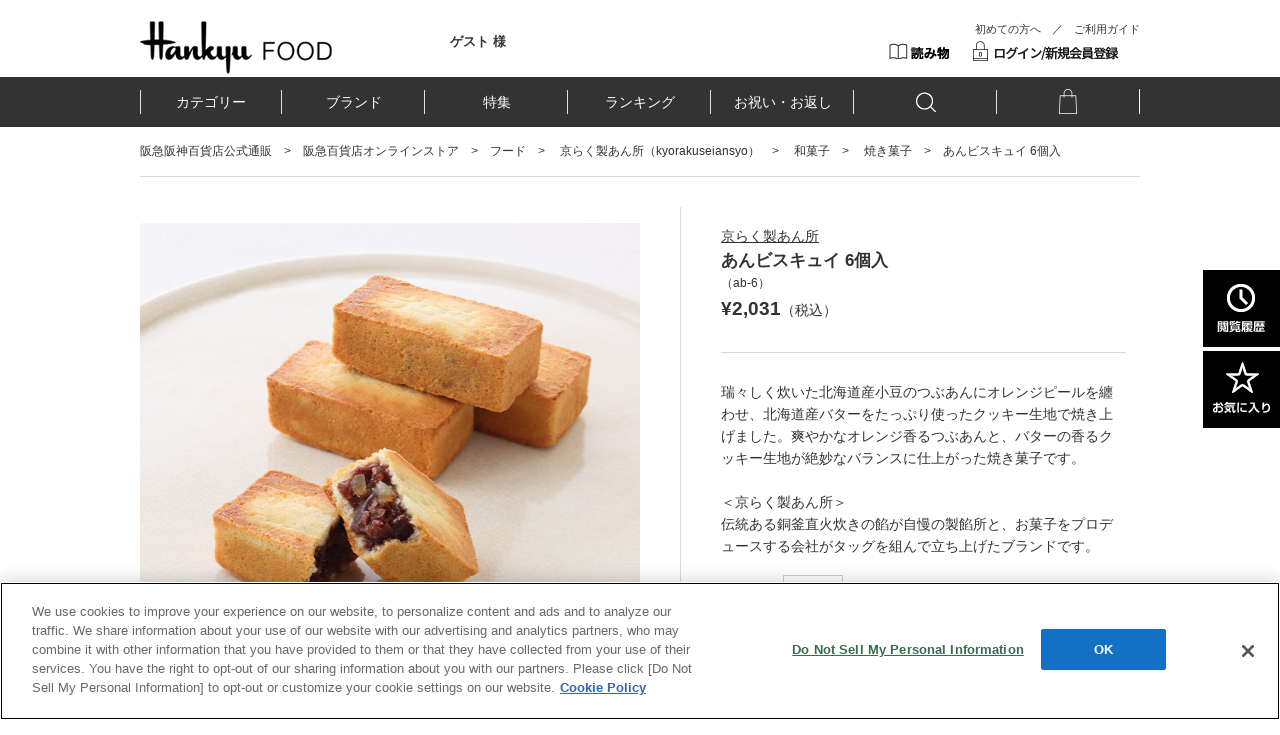

--- FILE ---
content_type: text/html;charset=UTF-8
request_url: https://web.hh-online.jp/hankyu-food/goods/index.html?ggcd=h2220261
body_size: 106840
content:
<!DOCTYPE html PUBLIC "-//W3C//DTD XHTML 1.0 Transitional//EN" "http://www.w3.org/TR/xhtml1/DTD/xhtml1-transitional.dtd">
<html xmlns="http://www.w3.org/1999/xhtml" xml:lang="ja" xmlns:og="http://ogp.me/ns#" xmlns:fb="http://www.facebook.com/2008/fbml" lang="ja" xmlns:te="http://www.seasar.org/teeda/extension"><head>
<meta http-equiv="content-type" content="text/html; charset=UTF-8" /><meta http-equiv="content-style-type" content="text/css" /><meta http-equiv="content-script-type" content="text/javascript" /><meta http-equiv="x-ua-compatible" content="IE=edge" /><meta http-equiv="imagetoolbar" content="no" /><meta name="viewport" content="width=device-width, maximum-scale=1.0, user-scalable=yes" /><meta name="robots" content="index,follow" /><meta name="description" content="【阪急百貨店公式通販サイト】あんビスキュイ 6個入(h2220261)のページです。HANKYU FOODは、阪急百貨店で取り扱う人気ブランドのフード・グルメをご購入いただける通販サイトです。阪急阪神百貨店のカードが使えてお得にお買い物が可能！" /><meta property="og:url" content="https://web.hh-online.jp/hankyu-food/goods/?ggcd=h2220261" /><meta property="og:title" content="あんビスキュイ 6個入(h2220261)｜フード(食品・スイーツ)｜阪急百貨店公式通販 HANKYU FOOD" /><meta property="og:description" content="瑞々しく炊いた北海道産小豆のつぶあんにオレンジピールを纏わせ、北海道産バターをたっぷり使ったクッキー生地で焼き上げました。爽やかなオレンジ香るつぶあんと、バターの香るクッキー生地が絶妙なバランスに仕上がった焼き菓子です。＜京らく製あん所＞伝統ある銅釜直火炊きの餡が自慢の製餡所と、お菓子をプロデュースする会社がタッグを組んで立ち上げたブランドです。" /><meta property="og:image" content="http://web.hh-online.jp/g_images/h2220261/h2220261_FD1_01_pdm.jpg?releaseVer=9.6" /><meta property="og:site_name" content="フード(食品・スイーツ)｜阪急百貨店公式通販 HANKYU FOOD" /><meta property="og:type" content="product" /><meta property="fb:app_id" content="1013482185380962" /><script type="text/javascript" language="JavaScript" src="/ec/shop/estores/common/js/jquery-3.6.0.min.js?releaseVer=9.6" baseViewId="/view/front/hankyu-food/include/head.html" xml:space="preserve" commonpath="true"></script>
<script type="text/javascript" language="JavaScript" src="/ec/shop/hankyu-food/common/js/plugin/selectordie.min.js?releaseVer=9.6" baseViewId="/view/front/hankyu-food/include/head.html" xml:space="preserve"></script>
	<script type="text/javascript" language="JavaScript" src="/ec/shop/hankyu-food/common/js/common.js?releaseVer=9.6" baseViewId="/view/front/hankyu-food/include/head.html" xml:space="preserve"></script>
<script type="text/javascript" language="JavaScript" src="/ec/shop/estores/common/js/jquery.matchHeight-0.7.2-min.js?releaseVer=9.6" baseViewId="/view/front/hankyu-food/include/head.html" xml:space="preserve" commonpath="true"></script>
<script type="text/javascript" language="JavaScript" src="/ec/shop/hankyu-food/common/js/plugin/jquery.tiles.js?releaseVer=9.6" baseViewId="/view/front/hankyu-food/include/head.html" xml:space="preserve"></script>
<script type="text/javascript" language="JavaScript" src="/ec/shop/estores/common/js/jquery.jscrollpane-2.2.3.min.js?releaseVer=9.6" baseViewId="/view/front/hankyu-food/include/head.html" xml:space="preserve" commonpath="true"></script>
<script type="text/javascript" language="JavaScript" src="/ec/shop/hankyu-food/common/js/plugin/jquery-ui-1.13.2.min.js?releaseVer=9.6" baseViewId="/view/front/hankyu-food/include/head.html" xml:space="preserve"></script>
<script type="text/javascript" language="JavaScript" src="/ec/shop/hankyu-food/common/js/plugin/slick-1.8.1.js?releaseVer=9.6" baseViewId="/view/front/hankyu-food/include/head.html" xml:space="preserve"></script>
<script type="text/javascript" language="JavaScript" src="/ec/shop/hankyu-food/common/js/default.js?releaseVer=9.6" baseViewId="/view/front/hankyu-food/include/head.html" xml:space="preserve"></script>
<script type="text/javascript" language="JavaScript" src="/ec/shop/hankyu-food/common/js/views.js?releaseVer=9.6" baseViewId="/view/front/hankyu-food/include/head.html" xml:space="preserve"></script>
<script type="text/javascript" language="JavaScript" src="/ec/shop/estores/common/js/kumu.js?releaseVer=9.6" baseViewId="/view/front/hankyu-food/include/head.html" xml:space="preserve" commonpath="true"></script>
<script type="text/javascript" language="JavaScript" src="/ec/shop/estores/common/js/event.js?releaseVer=9.6" baseViewId="/view/front/hankyu-food/include/head.html" xml:space="preserve" commonpath="true"></script>
<script type="text/javascript" language="JavaScript" src="/ec/shop/estores/common/js/h.event.js?releaseVer=9.6" baseViewId="/view/front/hankyu-food/include/head.html" xml:space="preserve" commonpath="true"></script>
<script type="text/javascript" language="JavaScript" src="/ec/shop/estores/common/js/hitmall.js?releaseVer=9.6" baseViewId="/view/front/hankyu-food/include/head.html" xml:space="preserve" commonpath="true"></script>
<script type="text/javascript" language="JavaScript" src="/ec/shop/estores/common/js/ajax.js?releaseVer=9.6" baseViewId="/view/front/hankyu-food/include/head.html" xml:space="preserve" commonpath="true"></script>
<script type="text/javascript" language="JavaScript" src="/ec/shop/estores/common/js/hogan-3.0.2.min.js?releaseVer=9.6" baseViewId="/view/front/hankyu-food/include/head.html" xml:space="preserve" commonpath="true"></script>
<script type="text/javascript" language="JavaScript" src="/ec/shop/estores/common/js/smartphone.js?releaseVer=9.6" baseViewId="/view/front/hankyu-food/include/head.html" xml:space="preserve" commonpath="true"></script>
<script type="text/javascript" language="JavaScript" src="/ec/shop/estores/common/js/sweetalert2.js?releaseVer=9.6" baseViewId="/view/front/hankyu-food/include/head.html" xml:space="preserve" commonpath="true"></script>
<script type="text/javascript" language="JavaScript" src="/ec/shop/estores/common/js/cart_goods_check.js?releaseVer=9.6" baseViewId="/view/front/hankyu-food/include/head.html" xml:space="preserve" commonpath="true"></script>
<script type="text/javascript" language="JavaScript" src="/ec/shop/hankyu-food/common/js/rightnavi.js?releaseVer=9.6" baseViewId="/view/front/hankyu-food/include/head.html" xml:space="preserve"></script>
<script type="text/javascript" language="JavaScript" src="/ec/shop/hankyu-food/common/js/facet.js?releaseVer=9.6" baseViewId="/view/front/hankyu-food/include/head.html" xml:space="preserve"></script>
<script type="text/javascript" language="JavaScript" src="/ec/shop/hankyu-food/common/js/header_iteminfo_import.js?releaseVer=9.6" baseViewId="/view/front/hankyu-food/include/head.html" xml:space="preserve"></script>
<script type="text/javascript" language="JavaScript" src="/ec/shop/hankyu-food/common/js/header_shopinfo_import.js?releaseVer=9.6" baseViewId="/view/front/hankyu-food/include/head.html" xml:space="preserve"></script>
<script type="text/javascript" language="JavaScript" src="/ec/shop/estores/common/js/campaignInfoSet.js?releaseVer=9.6" baseViewId="/view/front/hankyu-food/include/head.html" xml:space="preserve" commonpath="true"></script>
<script type="text/javascript" language="JavaScript" src="/ec/shop/estores/common/js/gtmDataLayer.js?releaseVer=9.6" baseViewId="/view/front/hankyu-food/include/head.html" xml:space="preserve" commonpath="true"></script>
<script type="text/javascript" language="JavaScript" src="https://static-fe.payments-amazon.com/checkout.js?releaseVer=9.6" baseViewId="/view/front/hankyu-food/include/head.html" xml:space="preserve"></script>

<link rel="shortcut icon" href="/ec/shop/hankyu-food/images/favicon.ico" type="image/ico" baseViewId="/view/front/hankyu-food/include/head.html" />
<link rel="stylesheet" href="/ec/shop/hankyu-food/common/css/reset.css?releaseVer=9.6" media="all" type="text/css" baseViewId="/view/front/hankyu-food/include/head.html" />
<link rel="stylesheet" href="/ec/shop/hankyu-food/common/css/base.css?releaseVer=9.6" media="all" type="text/css" baseViewId="/view/front/hankyu-food/include/head.html" />
<link rel="stylesheet" href="/ec/shop/hankyu-food/common/css/module.css?releaseVer=9.6" media="all" type="text/css" baseViewId="/view/front/hankyu-food/include/head.html" />
<link rel="stylesheet" href="/ec/shop/estores/common/css/sweetalert2.css?releaseVer=9.6" media="all" type="text/css" baseViewId="/view/front/hankyu-food/include/head.html" commonpath="true" />
<link rel="stylesheet" href="/ec/shop/estores/common/css/themes/ui-lightness/ui.all.css?releaseVer=9.6" media="all" type="text/css" baseViewId="/view/front/hankyu-food/include/head.html" commonpath="true" />
	<link rel="stylesheet" href="/ec/shop/estores/common/css/jquery-ui.css?releaseVer=9.6" media="all" type="text/css" baseViewId="/view/front/hankyu-food/include/head.html" commonpath="true" />
	<link rel="stylesheet" href="/ec/shop/estores/common/css/jquery-ui.structure.css?releaseVer=9.6" media="all" type="text/css" baseViewId="/view/front/hankyu-food/include/head.html" commonpath="true" />
	<link rel="stylesheet" href="/ec/shop/estores/common/css/jquery-ui.theme.css?releaseVer=9.6" media="all" type="text/css" baseViewId="/view/front/hankyu-food/include/head.html" commonpath="true" />
<link rel="stylesheet" href="/ec/shop/hankyu-food/common/css/slick-1.8.1.css?releaseVer=9.6" media="all" type="text/css" baseViewId="/view/front/hankyu-food/include/head.html" />
<link rel="stylesheet" href="/ec/shop/hankyu-food/common/css/jquery.jscrollpane-2.2.3.css?releaseVer=9.6" media="all" type="text/css" baseViewId="/view/front/hankyu-food/include/head.html" />
<link rel="stylesheet" href="/ec/shop/hankyu-food/common/css/selectordie.css?releaseVer=9.6" media="all" type="text/css" baseViewId="/view/front/hankyu-food/include/head.html" />
<link rel="stylesheet" href="/ec/shop/hankyu-food/common/css/env.css?releaseVer=9.6" media="all" type="text/css" baseViewId="/view/front/hankyu-food/include/head.html" />

<script type="text/javascript" language="JavaScript" baseViewId="/view/front/hankyu-food/include/head.html" xml:space="preserve">
//<![CDATA[
jQuery(function(){
	if ($('#HeaderShopAlphaList') && $('#HeaderShopAlphaList').length > 0) {
		shopImport($('#HeaderShopAlphaList'), 'header_shop_alpha.json','shop_alpha_list_tmpl_h');
	}
});
jQuery(function(){
	if ($('#HeaderShopKanaList') && $('#HeaderShopKanaList').length > 0) {
		shopImport($('#HeaderShopKanaList'), 'header_shop_kana.json','shop_kana_list_tmpl_h');
	}
});
jQuery(function(){
	if ($('#HeaderItemList') && $('#HeaderItemList').length > 0) {
		categoryImport($('#HeaderItemList'), 'header_item.json','item_list_tmpl_h');
	}
});
//]]>
</script>
<link rel="canonical" href="https://web.hh-online.jp/hankyu-food/goods/?ggcd=h2220261" baseViewId="/view/front/hankyu-food/goods/index.html" id="goSSLCanonical" /><script type="text/javascript" language="JavaScript" src="/ec/shop/hankyu-food/common/js/goodsindex-common.js?releaseVer=9.6" baseViewId="/view/front/hankyu-food/goods/index.html" xml:space="preserve"></script><script type="text/javascript" language="JavaScript" src="/ec/shop/hankyu-food/common/js/goodsimageviewer.js?releaseVer=9.6" baseViewId="/view/front/hankyu-food/goods/index.html" xml:space="preserve"></script><script type="text/javascript" language="JavaScript" src="/ec/shop/hankyu-food/common/js/goodsunitsearch.js?releaseVer=9.6" baseViewId="/view/front/hankyu-food/goods/index.html" xml:space="preserve"></script><script type="text/javascript" language="JavaScript" src="/ec/shop/hankyu-food/common/js/goodsunitselect.js?releaseVer=9.6" baseViewId="/view/front/hankyu-food/goods/index.html" xml:space="preserve"></script><script type="text/javascript" language="JavaScript" src="/ec/shop/hankyu-food/common/js/recommend_item_list.js?releaseVer=9.6" baseViewId="/view/front/hankyu-food/goods/index.html" xml:space="preserve"></script><script type="text/javascript" language="JavaScript" src="/ec/shop/hankyu-food/common/js/plugin/lightbox-jquery.js?releaseVer=9.6" baseViewId="/view/front/hankyu-food/goods/index.html" xml:space="preserve"></script><script type="text/javascript" language="JavaScript" src="/ec/shop/estores/common/js/sns_share_goodsDetails.js?releaseVer=9.6" baseViewId="/view/front/hankyu-food/goods/index.html" xml:space="preserve" commonpath="true"></script><script type="text/javascript" language="JavaScript" src="/ec/shop/hankyu-food/common/js/goods.js?releaseVer=9.6" baseViewId="/view/front/hankyu-food/goods/index.html" xml:space="preserve"></script><script type="text/javascript" language="JavaScript" src="/ec/shop/hankyu-food/common/js/ebCustomGoods.js?releaseVer=9.6" baseViewId="/view/front/hankyu-food/goods/index.html" xml:space="preserve"></script><script type="text/javascript" language="JavaScript" src="/ec/shop/estores/common/js/goods_warn_message.js?releaseVer=9.6" baseViewId="/view/front/hankyu-food/goods/index.html" xml:space="preserve" commonpath="true"></script><script type="text/javascript" language="JavaScript" src="/ec/shop/estores/common/js/pkg_form_fix.js?releaseVer=9.6" baseViewId="/view/front/hankyu-food/goods/index.html" xml:space="preserve" commonpath="true"></script><link rel="stylesheet" href="/ec/shop/hankyu-food/common/css/jquery.lightbox-0.5.css?releaseVer=9.6" media="all" type="text/css" baseViewId="/view/front/hankyu-food/goods/index.html" /><link rel="stylesheet" href="/ec/shop/hankyu-food/common/css/goods.css?releaseVer=9.6" media="all" type="text/css" baseViewId="/view/front/hankyu-food/goods/index.html" /><link rel="stylesheet" href="/ec/shop/hankyu-food/common/css/style_goodsv.css?releaseVer=9.6" media="all" type="text/css" baseViewId="/view/front/hankyu-food/goods/index.html" /><title>あんビスキュイ 6個入(h2220261)｜フード(食品・スイーツ)｜阪急百貨店公式通販 HANKYU FOOD</title></head>
<body id="goods">






	
		<span itemscope="itemscope" itemtype="http://schema.org/Product" class="microdata">
			<span id="gcd-GMC" itemprop="sku" style="display:none;">h2220261000001</span>
			<span itemscope="itemscope" itemtype="http://schema.org/Offer" itemprop="offers">
				<span id="strGoodsPriceInTax-GMC" itemprop="price" style="display:none;">2031</span>
				<span itemprop="priceCurrency" style="display:none;">JPY</span>
				
					<link href="http://schema.org/InStock" itemprop="availability" baseViewId="/view/front/hankyu-food/goods/index.html" />
					
				
				
			</span>
		</span>
	





<span id="memberInfoSeq-GDL" style="display:none;"></span>
<span id="ggcd-GDL" style="display:none;">h2220261</span>
<span id="goodsGroupNamePC-GDL" style="display:none;">あんビスキュイ 6個入</span>
<span style="display:none;" id="productSkuId-GDL">h2220261000001</span>


<span id="cid-GDL" style="display:none;">fds_kyoraku_an</span>
<span id="categoryName-GDL" style="display:none;">京らく製あん所</span>

<span id="cid-GDL" style="display:none;">b_fds_kyoraku_an</span>
<span id="categoryName-GDL" style="display:none;">京らく製あん所</span>

<span id="cid-GDL" style="display:none;">fdi_wsw</span>
<span id="categoryName-GDL" style="display:none;">和菓子</span>

<span id="cid-GDL" style="display:none;">fdi_wsw_wsw06</span>
<span id="categoryName-GDL" style="display:none;">焼き菓子</span>


<span id="goodsPageUrl-GDL" style="display:none;">http://web.hh-online.jp/hankyu-food/goods/?ggcd=h2220261</span>
<span id="snsGoodsImageUrl-GDL" style="display:none;">http://web.hh-online.jp/g_images/h2220261/h2220261_FD1_01_pdm.jpg</span>
<span id="goodsDisplayPrice-GDL" style="display:none;">&amp;yen;2,031</span>
<span id="cryptMemberInfoId-GDL" style="display:none;"></span>
<span id="identifyGoodsGroupCode-GDL" style="display:none;">food_h2220261</span>
<span style="display:none;" id="htmlType-GDL">pc</span>

<span id="gcd-GDL" style="display:none;">h2220261000001</span>
<span id="goodsPriceInTax-GDL" style="display:none;">2,031</span>
<span style="display:none;" id="skuStock-GDL">0</span>




<span id="commonStockSaleTypeForJs-GDL" style="display:none;">h2220261000001:1</span>





<span style="display:none;" id="fbGoodsPageUrl">http://web.hh-online.jp/hankyu-food/goods/?ggcd=h2220261</span>
<span style="display:none;" id="fbGoodsImageUrl">http://web.hh-online.jp/g_images/h2220261/h2220261_FD1_01_pdm.jpg</span>
<div id="fb-root"></div>
<script type="text/javascript" language="JavaScript" baseViewId="/view/front/hankyu-food/goods/index.html" xml:space="preserve">
(function(d, s, id) {
	var fbAppId = '1013482185380962';
	var js, fjs = d.getElementsByTagName(s)[0];
	if (d.getElementById(id)) return;
	js = d.createElement(s); js.id = id;
	//<![CDATA[
	js.src = "//connect.facebook.net/ja_JP/sdk.js#xfbml=1&appId=" + fbAppId + "&version=v2.5";
	//]]>
	fjs.parentNode.insertBefore(js, fjs);
}(document, 'script', 'facebook-jssdk'));
var fbCaption = 'フード(食品・スイーツ)｜阪急百貨店公式通販 HANKYU FOOD';
var fbGoodsName = 'あんビスキュイ 6個入';
var fbDescription = '瑞々しく炊いた北海道産小豆のつぶあんにオレンジピールを纏わせ、北海道産バターをたっぷり使ったクッキー生地で焼き上げました。爽やかなオレンジ香るつぶあんと、バターの香るクッキー生地が絶妙なバランスに仕上がった焼き菓子です。＜京らく製あん所＞伝統ある銅釜直火炊きの餡が自慢の製餡所と、お菓子をプロデュースする会社がタッグを組んで立ち上げたブランドです。';
var fbGoodsPageUrl = document.getElementById("fbGoodsPageUrl").textContent;
var fbGoodsImageUrl = document.getElementById("fbGoodsImageUrl").textContent;
</script>




<div id="wrapper">

	
	
<script type="text/javascript" language="JavaScript" baseViewId="/view/front/hankyu-food/include/header.html" xml:space="preserve">
var containerId = 'GTM-WPBDVW';
<!--
(function(w,d,s,l,i){w[l]=w[l]||[];w[l].push({'gtm.start':
new Date().getTime(),event:'gtm.js'});var f=d.getElementsByTagName(s)[0],
j=d.createElement(s),dl=l!='dataLayer'?'&l='+l:'';j.async=true;j.src=
'//www.googletagmanager.com/gtm.js?id='+i+dl;f.parentNode.insertBefore(j,f);
})(window,document,'script','dataLayer',containerId);
// -->
</script>

	<script type="text/javascript" language="JavaScript" baseViewId="/view/front/hankyu-food/include/header.html" xml:space="preserve">


	$(function(){
  $('.seasonlink').on('click', function(){
    if($('#season .list_wrap .more').hasClass('open')){
      ;
    } else {
       $('#season .list_wrap .more').text('閉じる');//
  $('#season .list_wrap ul').addClass('close').find('li').show();//
		$('#season .list_wrap .more').addClass('open')
    }
  });
});
</script>


<style xml:space="preserve">
	@import url("/ec/shop/hankyu-food/common/css/all.css?releaseVer=9.6");
	</style>

<span id="goodsLineTotal-GDL" style="display:none;">0</span>
<span id="goodsCountTotal-GDL" style="display:none;">0</span>
<span id="priceTotal-GDL" style="display:none;">0</span>
<span id="h2oId-GDL" style="display:none;"></span>
<span id="posCreditCardKindCode-GDL" style="display:none;"></span>
<span id="discountRate-GDL" style="display:none;"></span>
<span id="accessCampaignCode-GDL" style="display:none;"></span>
<span id="departStaffSeq-GDL" style="display:none;"></span>




	<script type="text/javascript" language="JavaScript" src="/ec/shop/estores/common/js/amazonLogout.js?releaseVer=9.6" baseViewId="/view/front/hankyu-food/include/header.html" xml:space="preserve" commonpath="true"></script>



<form id="header1Form" name="layoutHeader:header1Form" method="post" enctype="application/x-www-form-urlencoded" action="/hankyu-food/goods/index.html">

<div id="d_header-move" class="none">
  <div id="d_header-move-inner">
    <div class="d_header-move-center">
      <ul><li class="new"><a id="go-New-move-h" href="/hankyu-food/item/list.html" shape="rect">カテゴリー</a></li><li class="shop"><a id="go-Shop-move-h" href="/hankyu-food/shop/list.html" shape="rect">ブランド</a></li><li class="speciallist"><a id="go-Speciallist-move-h" href="/hankyu-food/#seasonlink" class="seasonlink" nocomplement="true" shape="rect">特集</a></li><li class="item"><a id="go-Item-move-h" href="/hankyu-food/special.html?fkey=fdranking" shape="rect">ランキング</a></li><li class="sale"><a id="go-Sale-move-h" href="/hankyu-food/special.html?fkey=fdgtscene" shape="rect">お祝い・お返し</a></li><li class="search"><img src="/ec/shop/hankyu-food/images/header/nav-search.png?releaseVer=9.6" alt="SEARCH" width="20" /></li><li class="mybag"><a id="goCartPage-h2" href="/estores/cart/index.html" shape="rect"><img src="/ec/shop/hankyu-food/images/header/nav-mybag.png?releaseVer=9.6" alt="ショッピングバッグ" width="24" /></a></li></ul>
    </div>
  </div>
</div>


<input type="hidden" name="sessionTime" value="rO0ABXQAETcwNjM5MzY3MTcwODMyMzQw" />
<input type="hidden" name="layoutHeader:header1Form/view/front/hankyu-food/goods/index.html" value="layoutHeader:header1Form" /></form>
<noscript><div class="js-error">当サイトでは javascript を利用しております。javascript の設定を有効にしてください。</div></noscript>
<form id="header2Form" name="layoutHeader:header2Form" method="post" enctype="application/x-www-form-urlencoded" action="/hankyu-food/goods/index.html">

<div id="d_header">
  

  <div id="d_header-inner">
    <div class="d_header-left">
      
      <p id="logo"><a id="go-Top-h" href="/hankyu-food/" shape="rect">HANKYU FOOD TOP</a></p>
    </div>
    <div class="d_header-right">
      <div id="d_header-right-upper">
        <div id="d_header-right-upper-left">
          <div id="d_user-data">

            <div id="d_user-data-left">
              <div id="d_user-name">
                ゲスト&nbsp;様
              </div>
              
            </div>
			
          </div>
        </div>
        <div id="d_header-right-upper-right">
			<ul><li><span><a id="go-Shop-Guide-h" href="/hankyu-food/special.html?fkey=info_hdguide" shape="rect">初めての方へ</a>　／　<a id="go-Guide-h" href="/estores/guide/index.html" shape="rect">ご利用ガイド</a></span></li></ul>
          <ul><li><a id="go-LoginPage-h" href="/hankyu-food/blog/" nocomplement="true" shape="rect"><img src="/ec/shop/hankyu-food/images/header/btn-book.png?releaseVer=9.6" alt="読み物" /></a></li>

              <li><a id="go-LoginPage-h" href="/estores/login/member.html" shape="rect"><img src="/ec/shop/hankyu-food/images/header/btn-login.gif?releaseVer=9.6" alt="ログイン" /></a></li>
			  <li><input type="image" id="doLogout-h" name="layoutHeader:header2Form:doLogout-h" src="/ec/shop/hankyu-food/images/header/btn-logout.gif?releaseVer=9.6" alt="ログアウト" style="display:none" /></li>
            </ul>
        </div>
      </div>


    </div>

  </div>
	<div id="d_header-right-lower">
        <ul><li class="new"><a id="go-New-h" href="/hankyu-food/item/list.html" shape="rect">カテゴリー</a></li><li class="shop"><a id="go-Shop-h" href="/hankyu-food/shop/list.html" shape="rect">ブランド</a></li><li class="speciallist"><a id="go-Speciallist-move-h" href="/hankyu-food/#seasonlink" class="seasonlink" nocomplement="true" shape="rect">特集</a></li><li class="item"><a id="go-Item-h" href="/hankyu-food/special.html?fkey=fdranking" shape="rect">ランキング</a></li><li class="sale"><a id="go-Sale-h" href="/hankyu-food/special.html?fkey=fdgtscene" shape="rect">お祝い・お返し</a></li><li class="search"><img src="/ec/shop/hankyu-food/images/header/nav-search.png?releaseVer=9.6" alt="SEARCH" width="20" /></li><li class="mybag"><a id="goCartPage-h2" href="/estores/cart/index.html" shape="rect"><img src="/ec/shop/hankyu-food/images/header/nav-mybag.png?releaseVer=9.6" alt="ショッピングバッグ" width="24" /></a></li></ul>
      </div>
	<div id="haisouObi" style="display:block;">
<!--<div style="border-bottom: solid 1px #e7e7e7; text-align: center; line-height: 40px">
<span style="font-size: 14px;"><a class="hover_e" href="/hankyu-food/news.html?nseq=10004452"><span style="color:#f00;"></span></a></span>
</div>-->
</div>
</div>


<input type="hidden" name="sessionTime" value="rO0ABXQAETcwNjM5MzY3MTcwODMyMzQw" />
<input type="hidden" name="layoutHeader:header2Form/view/front/hankyu-food/goods/index.html" value="layoutHeader:header2Form" /></form>

<div id="d_deployment-menu">
  <div id="d_deployment-menu-inner">
    <div class="display-panel">
			
			<div class="display-panel-inner item none">
        <div class="all-items">

          <ul><div id="HeaderItemList">
				<script id="item_list_tmpl_h" type="text/template" language="JavaScript" baseViewId="/view/front/hankyu-food/include/header.html" id="item_list_tmpl_h" xml:space="preserve">
					{{!<![CDATA[}}
						{{#categories}}
						<dl>
							<dt>{{categoryNamePc}}</dt>
							{{#childCategories}}
							<dd><a href="/goods/list.html?cid={{categoryId}}">{{categoryNamePc}}</a></dd>
							{{/childCategories}}
						</dl>
						{{/categories}}
					{{!]]>}}
				</script>

			  </div></ul>
        </div>
      </div>
      
      <div class="display-panel-inner search none">
        <div class="items-searches">
          <img src="/ec/shop/hankyu-food/images/header/ttl-search.png?releaseVer=9.6" alt="SEARCH 商品検索" width="78" height="38" />
          <form enctype="application/x-www-form-urlencoded" method="post" action="/hankyu-food/search/index.html">
            <div class="form-field">
              <div class="form-field-inner">
				<input name="indexForm/view/front/hankyu-food/search/index.html" type="hidden" value="indexForm" />

			    <input name="indexForm:dummy" style="display:none" type="text" value="" />
			    <input name="indexForm:fromView" id="fromView" type="hidden" value="header" />
                <div id="suggest_header" class="input-field">
                  <input maxlength="100" autocomplete="off" errorStyleClass="errorPart" name="indexForm:keyword" placeholder="商品名・品番・キーワードで探す" id="search" type="text" />
                </div>
                <div class="form-action">
                  <input name="indexForm:doSearch" id="d_submit" type="submit" value="検索" />
                </div>
              </div>
            </div>
          </form>
            <div class="keywords">
              
            </div>
        </div>
      </div>
    </div>
  </div>
</div>


<span id="vsc" style="display:none;">food</span>
<input type="hidden" id="appComplementUrl" name="layoutHeader:appComplementUrl" value="/hankyu-food" />
<input type="hidden" id="commonAppComplementUrl" name="layoutHeader:commonAppComplementUrl" value="/estores" />
<input type="hidden" id="staticComplementUrl" name="layoutHeader:staticComplementUrl" value="/ec/shop/hankyu-food" />
<input type="hidden" id="commonStaticComplementUrl" name="layoutHeader:commonStaticComplementUrl" value="/ec/shop/estores" />
<input type="hidden" id="goodsImagePath" name="layoutHeader:goodsImagePath" value="/g_images" />
<input type="hidden" id="dImagePath" name="layoutHeader:dImagePath" value="/d_images" />
<input type="hidden" id="cImagePath" name="layoutHeader:cImagePath" value="/c_images" />
<input type="hidden" id="csrftk" name="layoutHeader:csrftk" value="44e1738bc25b61f1e4c993a2aba1d638" />
<span style="display:none;" id="dataJsonUrl">/common/json/data_180405.json</span>
<script type="text/javascript" language="JavaScript" baseViewId="/view/front/hankyu-food/include/header.html" xml:space="preserve">
//<![CDATA[
$(function($){
	if ($('#d_deployment-menu .display-panel-inner.new .features').children().length == 0) {
		$('#d_deployment-menu .display-panel-inner.new').addClass('no-features')
	}
});
//]]>
</script>
	
		<form id="rightnaviForm" name="layoutHeader:layoutRightNavi:rightnaviForm" method="post" enctype="application/x-www-form-urlencoded" action="/hankyu-food/goods/index.html">
			<input id="footprint_image_size" type="hidden" value="400" />
			<input id="footprint_limit" type="hidden" value="4" />
			<input id="favorite_image_size" type="hidden" value="400" />
			<input id="favorite_limit" type="hidden" value="4" />
			<ul id="side-fixed-btn"><li><a shape="rect" class="trigger"><span>閲覧履歴（最近見た商品）</span></a>
					<script id="footprint_list_tmpl" type="text/template" language="JavaScript" baseViewId="/view/front/hankyu-food/include/rightnavi.html" id="footprint_list_tmpl" xml:space="preserve">
						{{!<![CDATA[}}
						{{#footprint_list}}
						<div class='window window-r not-empty'>
							<dl>
								<dt>閲覧履歴（最近見た商品）</dt>
								<dd>
									<ul>
										{{#footPrintItems}}
										<li>
											{{#isOpenGoods}}
											<a href="/goods/index.html?ggcd={{{ggcd}}}" >
												<span class="item_status">
													{{#isNormalSale}}
														<img alt="通常セールアイコン" src="/ec/shop/images/icon/normalSale.gif?releaseVer=9.6" />
													{{/isNormalSale}}
													{{#isSecretSale}}
														<img alt="シークレットセールアイコン" src="/ec/shop/images/icon/icon_sale.png?releaseVer=9.6" />
													{{/isSecretSale}}
													
													{{#isStockSoldOutIconDisp}}
														<img src="/ec/shop/images/icon/icon_kanbai.png?releaseVer=9.6" alt="販売終了しました"/>
													{{/isStockSoldOutIconDisp}}
													
													{{#isStockBeforeSaleIconDisp}}
														<img src="/ec/shop/images/icon/icon_before.png?releaseVer=9.6" alt="販売開始前"/>
													{{/isStockBeforeSaleIconDisp}}
													
													{{#isStockNoStockIconDisp}}
														<img src="/ec/shop/images/icon/icon_nostock.png?releaseVer=9.6" alt="完売しました"/>
													{{/isStockNoStockIconDisp}}
													
													{{#isStockFewIconDisp}}
														<img src="/ec/shop/images/icon/icon_fewstock.png?releaseVer=9.6" alt="残りわずか"/>
													{{/isStockFewIconDisp}}
												</span>
												<img class="photo" src="{{goodsImage}}" alt="{{goodsGroupName}}"/>
												<span class='item-data'>
													<span class='item-data-inner'>
														<span class="item-icon">
															<!--
															{{#goodsIconItems}}
																<img src="{{iconFileName}}" />
															{{/goodsIconItems}}
															-->
														</span>
														<span class="item-brand">{{{shopName}}}</span>
														<span class="item-name">{{{goodsGroupName}}}</span>
														{{^removeGoodsFlg}}
															{{^onSale}}
																<span class='item-price'>{{{goodsDisplayPrice}}}</span>
															{{/onSale}}
															{{#onSale}}
																{{#isPreDiscountPriceDisplayTypeView}}
																	<span class="sale-message">{{{goodsGroupPreDiscountPrice}}}</span>
																{{/isPreDiscountPriceDisplayTypeView}}
																<span class='item-price sale-price'>{{{goodsDisplayPrice}}}</span>
															{{/onSale}}
														{{/removeGoodsFlg}}
													</span>
												</span>
											</a>
											{{/isOpenGoods}}
											{{^isOpenGoods}}
											<span class="item_status">
												{{#isNormalSale}}
													<img alt="通常セールアイコン" src="/ec/shop/images/icon/normalSale.gif?releaseVer=9.6" />
												{{/isNormalSale}}
												{{#isSecretSale}}
													<img alt="シークレットセールアイコン" src="/ec/shop/images/icon/icon_sale.png?releaseVer=9.6" />
												{{/isSecretSale}}
												
												{{#isStockSoldOutIconDisp}}
													<img src="/ec/shop/images/icon/icon_kanbai.png?releaseVer=9.6" alt="販売終了しました"/>
												{{/isStockSoldOutIconDisp}}
												
												{{#isStockBeforeSaleIconDisp}}
													<img src="/ec/shop/images/icon/icon_before.png?releaseVer=9.6" alt="販売開始前"/>
												{{/isStockBeforeSaleIconDisp}}
												
												{{#isStockNoStockIconDisp}}
													<img src="/ec/shop/images/icon/icon_nostock.png?releaseVer=9.6" alt="完売しました"/>
												{{/isStockNoStockIconDisp}}
												
												{{#isStockFewIconDisp}}
													<img src="/ec/shop/images/icon/icon_fewstock.png?releaseVer=9.6" alt="残りわずか"/>
												{{/isStockFewIconDisp}}
											</span>
											<img class="photo" src="{{goodsImage}}" alt="{{goodsGroupName}}"/>
											<span class='item-data'>
												<span class='item-data-inner'>
													<span class="item-icon">
														<!--
														{{#goodsIconItems}}
															<img src="{{iconFileName}}"/>
														{{/goodsIconItems}}
														-->
													</span>
													<span class="item-brand">{{{shopName}}}</span>
													<span class="item-name">{{{goodsGroupName}}}</span>
													{{^onSale}}
														<span class='item-price'>{{{goodsDisplayPrice}}}</span>
													{{/onSale}}
													{{#onSale}}
														{{#isPreDiscountPriceDisplayTypeView}}
															<span class="sale-message">{{{goodsGroupPreDiscountPrice}}}</span>
														{{/isPreDiscountPriceDisplayTypeView}}
														<span class='item-price sale-price'>{{{goodsDisplayPrice}}}</span>
													{{/onSale}}
												</span>
											</span>
											<span class="stock-end"><span class="stock-end-inner">この商品の取り扱いは終了しました</span></span>
											{{/isOpenGoods}}
										</li>
										{{/footPrintItems}}
									</ul>
									<div class="btn-02"><a href="/footprint/goods/list.html">閲覧履歴（最近見た商品）一覧はこちら</a></div>
								</dd>
							</dl>
							<div class="win-close"><img src="/ec/shop/images/icon/close-01.png?releaseVer=9.6" width="52" height="52" alt=""/></div>
						</div>
						{{/footprint_list}}
						{{^footprint_list}}
							<div class="window window-r empty">
								<dl>
									<dt>閲覧履歴（最近見た商品）</dt>
									<dd>
										<div>閲覧履歴（最近見た商品）は<br />ありません</div>
									</dd>
								</dl>
								<div class="win-close"><img src="/ec/shop/images/icon/close-01.png?releaseVer=9.6" width="52" height="52" alt=""/></div>
							</div><!--/window-->
						{{/footprint_list}}
						{{!]]>}}
					</script>
					<div id="footPrintList"></div>
				</li><li><a shape="rect" class="trigger"><span>お気に入り商品</span></a>
					<script id="favorite_list_tmpl" type="text/template" language="JavaScript" baseViewId="/view/front/hankyu-food/include/rightnavi.html" id="favorite_list_tmpl" xml:space="preserve">
						{{!<![CDATA[}}
						{{#favorite_list}}
							{{#guestFlag}}
								<div class="window window-f not-member">
									<dl>
										<dd>
											<div>お客様のお気に入り商品を<br />登録できます。
												<div class="btn-02"><a href="#" onclick="location.href = $('#goMemberInHogan').attr('href');" >ログイン/新規会員登録</a></div>
												
											</div>
										</dd>
									</dl>
									<div class="win-close"><img src="/ec/shop/hankyu-food/images/icon/close-01.png?releaseVer=9.6" width="52" height="52" alt=""/></div>
								</div>
							{{/guestFlag}}
							{{^guestFlag}}
							<div class="window window-f not-empty">
								<dl>
									<dt>お気に入り商品</dt>
									<dd>
										<ul>
											{{#favoriteItems}}
											<li>
												{{#isOpenGoods}}
													<a href="/goods/index.html?gcd={{{gcd}}}" >
														<span class="item_status">
															{{#isNormalSale}}
																<img alt="通常セールアイコン" src="/ec/shop/images/icon/normalSale.gif?releaseVer=9.6" />
															{{/isNormalSale}}
															{{#isSecretSale}}
																<img alt="シークレットセールアイコン" src="/ec/shop/images/icon/icon_sale.png?releaseVer=9.6" />
															{{/isSecretSale}}
					
															{{#isStockSoldOutIconDisp}}
																<img src="/ec/shop/images/icon/icon_kanbai.png?releaseVer=9.6" alt="販売終了しました"/>
															{{/isStockSoldOutIconDisp}}
					
															{{#isStockBeforeSaleIconDisp}}
																<img src="/ec/shop/images/icon/icon_before.png?releaseVer=9.6" alt="販売開始前"/>
															{{/isStockBeforeSaleIconDisp}}
					
															{{#isStockNoStockIconDisp}}
																<img src="/ec/shop/images/icon/icon_nostock.png?releaseVer=9.6" alt="完売しました"/>
															{{/isStockNoStockIconDisp}}
					
															{{#isStockFewIconDisp}}
																<img src="/ec/shop/images/icon/icon_fewstock.png?releaseVer=9.6" alt="残りわずか"/>
															{{/isStockFewIconDisp}}
														</span>
														<img src="{{goodsImage}}" alt="{{goodsGroupName}}" class="photo" />
														<span class="item-data">
															<span class="item-data-inner">
																<span class="item-icon">
																	<!--
																	{{#goodsIconItems}}
																		<img src="{{iconFileName}}" />
																	{{/goodsIconItems}}
																	-->
																</span>
																<span class="item-brand">{{{shopName}}}</span>
																<span class="item-name">{{{goodsName}}}</span>
																{{^removeGoodsFlg}}
																	{{^onSale}}
																		<span class='item-price'>&yen;{{{goodsPriceInTax}}}</span>
																	{{/onSale}}
																	{{#onSale}}
																		{{#isPreDiscountPriceDisplayTypeView}}
																			<span class="sale-message">{{{goodsGroupPreDiscountPrice}}}</span>
																		{{/isPreDiscountPriceDisplayTypeView}}
																		<span class='item-price sale-price'>&yen;{{{goodsPriceInTax}}}</span>
																	{{/onSale}}
																{{/removeGoodsFlg}}
															</span>
														</span>
													</a>
													{{^removeGoodsFlg}}
														{{#isViewCartIn}}
															{{#isDeliveryPossible}}
																<span class='mybag'>
																	<a href="#" id="goCartPage" class="bag-btn" onclick="callCartGoodsCheckFromNaviFunc('{{{gcd}}}', '{{{sid}}}');">お届けで注文する</a>
																</span>
															{{/isDeliveryPossible}}
															{{#isStoreReceiptPossible}}
																<span class='mybag'>
																	<a href="#" id="goCartStoreReceiptPage" class="bag-btn shop" onclick="callCartGoodsCheckFromNaviFunc('{{{gcd}}}', '{{{sid}}}', true);">店舗受取で注文する</a>
																</span>
															{{/isStoreReceiptPossible}}
														{{/isViewCartIn}}
													{{/removeGoodsFlg}}
													{{#isViewGoodsDetail}}
															<span class='mybag'>
																<a href="/goods/index.html?gcd={{{gcd}}}" id="goGoodsPage" class="bag-btn" >商品詳細</a>
															</span>
										{{/isViewGoodsDetail}}
												{{/isOpenGoods}}
												{{^isOpenGoods}}
												<span class="item_status">
													{{#isNormalSale}}
														<img alt="通常セールアイコン" width="61" height="22" src="/ec/shop/images/icon/normalSale.gif?releaseVer=9.6" />
													{{/isNormalSale}}
													{{#isSecretSale}}
														<img alt="シークレットセールアイコン" width="61" height="22" src="/ec/shop/images/icon/icon_sale.png?releaseVer=9.6" />
													{{/isSecretSale}}
					
													{{#isStockSoldOutIconDisp}}
														<img src="/ec/shop/images/icon/icon_kanbai.png?releaseVer=9.6" alt="販売終了しました"/>
													{{/isStockSoldOutIconDisp}}
					
													{{#isStockBeforeSaleIconDisp}}
														<img src="/ec/shop/images/icon/icon_before.png?releaseVer=9.6" alt="販売開始前"/>
													{{/isStockBeforeSaleIconDisp}}
					
													{{#isStockNoStockIconDisp}}
														<img src="/ec/shop/images/icon/icon_nostock.png?releaseVer=9.6" alt="完売しました"/>
													{{/isStockNoStockIconDisp}}
					
													{{#isStockFewIconDisp}}
														<img src="/ec/shop/images/icon/icon_fewstock.png?releaseVer=9.6" alt="残りわずか"/>
													{{/isStockFewIconDisp}}
												</span>
												<img src="{{goodsImage}}" alt="{{goodsGroupName}}" class="photo" />
												<span class="item-data">
													<span class="item-data-inner">
														<span class="item-icon">
															<!--
															{{#goodsIconItems}}
																<img src="{{iconFileName}}" />
															{{/goodsIconItems}}
															-->
														</span>
														<span class="item-brand">{{{shopName}}}</span>
														<span class="item-name">{{{goodsName}}}</span>
														{{^removeGoodsFlg}}
															{{^onSale}}
																<span class='item-price'>&yen;{{{goodsPriceInTax}}}</span>
															{{/onSale}}
															{{#onSale}}
																{{#isPreDiscountPriceDisplayTypeView}}
																	<span class="sale-message">{{{goodsGroupPreDiscountPrice}}}</span>
																{{/isPreDiscountPriceDisplayTypeView}}
																<span class='item-price sale-price'>&yen;{{{goodsPriceInTax}}}</span>
															{{/onSale}}
														{{/removeGoodsFlg}}
													</span>
												</span>
												<span class="stock-end"><span class="stock-end-inner">この商品の取り扱いは終了しました</span></span>
												{{/isOpenGoods}}
											</li>
											{{/favoriteItems}}
										</ul>
									<div class='btn-02'>
										<a href="#" onclick="location.href = $('#goFavoriteInHogan').attr('href');" >お気に入り商品一覧はこちら</a>
									</div>
									</dd>
								</dl>
								<div class="win-close"><img src="/ec/shop/images/icon/close-01.png?releaseVer=9.6" width="52" height="52" alt=""/></div>
							</div>

							{{/guestFlag}}
						{{/favorite_list}}
						{{^favorite_list}}
							<div class="window window-f empty">
								<dl>
									<dt>お気に入り商品</dt>
									<dd>
										<div>お気に入り商品はありません
											<div class='btn-02'><a href="#" onclick="location.href = $('#goFavoriteInHogan').attr('href');" >お気に入り商品一覧はこちら</a></div>
										</div>
									</dd>
								</dl>
								<div class="win-close"><img src="/ec/shop/images/icon/close-01.png?releaseVer=9.6" width="52" height="52" alt=""/></div>
							</div><!--/window-->
						{{/favorite_list}}
						{{!]]>}}
					</script>
					<div id="favoriteList"></div>
					<button style="display:none" id="doCardAddCommon" type="submit"></button>
				</li></ul>
			<a id="goMemberInHogan" href="/estores/login/member.html" shape="rect" style="display:none"></a>
			<a id="goRegistInHogan" href="/estores/regist/index.html" shape="rect" style="display:none"></a>
			<a id="goFavoriteInHogan" href="" shape="rect" commonpath="true" style="display:none"></a>
		
<input type="hidden" name="sessionTime" value="rO0ABXQAETcwNjM5MzY3MTcwODMyMzQw" />
<input type="hidden" name="layoutHeader:layoutRightNavi:rightnaviForm/view/front/hankyu-food/goods/index.html" value="layoutHeader:layoutRightNavi:rightnaviForm" /></form>
		<script type="text/javascript" language="JavaScript" baseViewId="/view/front/hankyu-food/include/rightnavi.html" xml:space="preserve">
		<!--
			$(function() {
			    browserBackReload();
			});
		-->
		</script>
	


	<!-- breadCrumbs -->
	<div id="breadcrumbs">
		<ul><li><a id="goSougouTopPage" href="/" nocomplement="true" shape="rect">阪急阪神百貨店公式通販</a></li><li><a id="goHankyuTopPage" href="/fashion/" nocomplement="true" shape="rect">阪急百貨店オンラインストア</a></li><li><a id="goTopPage" href="/hankyu-food/" shape="rect">フード</a></li>
					
					
					
						
							
								<li>
									
									<a id="goCategory-0-0" href="/hankyu-food/goods/list.html?cid=fds_kyoraku_an&amp;s=number5-desc" shape="rect">京らく製あん所（kyorakuseiansyo）</a>
								</li>
							
							
						
							
							
								
							
						
							
								<li>
									
									<a id="goCategory-0-2" href="/hankyu-food/goods/list.html?cid=fdi_wsw&amp;s=number5-desc" shape="rect">和菓子</a>
								</li>
							
							
						
							
								<li>
									
									<a id="goCategory-0-3" href="/hankyu-food/goods/list.html?cid=fdi_wsw_wsw06&amp;s=number5-desc" shape="rect">焼き菓子</a>
								</li>
							
							
						
					
			<li>あんビスキュイ 6個入</li></ul>
	</div>
	<!-- // breadCrumbs -->

	<!-- contents -->
	<div id="contents">
		<div id="main-detail">
			<!-- errorMsg -->
			
			<!-- errorMsg -->

			<form id="indexForm" name="indexForm" method="post" enctype="application/x-www-form-urlencoded" action="/hankyu-food/goods/index.html">
			
				<input type="hidden" id="cid" name="indexForm:cid" value="" />
				<input type="hidden" id="ggcd" name="indexForm:ggcd" value="h2220261" />
				<input type="hidden" id="gcd" name="indexForm:gcd" value="h2220261000001" />
				<input type="hidden" id="unitManagementFlag" name="indexForm:unitManagementFlag" value="1" />
				<input type="hidden" id="errorUnitTitle1" name="indexForm:errorUnitTitle1" value="カラー" />
				<input type="hidden" id="errorUnitTitle2" name="indexForm:errorUnitTitle2" value="サイズ" />
				<input type="hidden" id="errorUnitTitle3" name="indexForm:errorUnitTitle3" value="" />
				<input type="hidden" id="errorUnitTitle4" name="indexForm:errorUnitTitle4" value="" />
				<input type="hidden" id="errorUnitTitle5" name="indexForm:errorUnitTitle5" value="" />
				<input type="hidden" id="gcdUnitSelect1" name="indexForm:gcdUnitSelect1" value="" />
				<input type="hidden" id="gcdUnitSelect2" name="indexForm:gcdUnitSelect2" value="" />
				<input type="hidden" id="gcdUnitSelect3" name="indexForm:gcdUnitSelect3" value="" />
				<input type="hidden" id="gcdUnitSelect4" name="indexForm:gcdUnitSelect4" value="" />
				<input id="gcdUnitSelect5" type="hidden" />
				<input type="hidden" id="useSetGoodsItems" name="indexForm:useSetGoodsItems" value="" />
				<input type="hidden" id="parentSetGoodsSeq" name="indexForm:parentSetGoodsSeq" value="" />
				<input type="hidden" id="setGoodsFlag" name="indexForm:setGoodsFlag" value="0" />
				<input type="hidden" id="errorGoodsSelect1" name="indexForm:errorGoodsSelect1" value="" />
				<input type="hidden" id="errorGoodsSelect2" name="indexForm:errorGoodsSelect2" value="" />
				<input type="hidden" id="errorGoodsSelect3" name="indexForm:errorGoodsSelect3" value="" />
				<input type="hidden" id="errorGoodsSelect4" name="indexForm:errorGoodsSelect4" value="" />
				<input type="hidden" id="errorGoodsSelect5" name="indexForm:errorGoodsSelect5" value="" />
				<input type="hidden" id="saleId" name="indexForm:saleId" value="" />
				<input type="hidden" id="saleTypeVal" name="indexForm:saleTypeVal" value="" />
				<input type="hidden" id="unitImageCodeForJs" name="indexForm:unitImageCodeForJs" value="h2220261000001,FD1" />
				<span id="saleStatusForJs" style="display:none;">h2220261000001:4</span>
				<input id="goodsSizeForJs" type="hidden" />
				<span style="display:none;" id="goodsUnitStockList">
					h2220261000001;
				</span>
				<input type="hidden" id="fromRegistMail" name="indexForm:fromRegistMail" value="false" />
				<input type="hidden" id="fbAppId-1" name="indexForm:fbAppId-1" value="1013482185380962" />
				<input type="hidden" id="commonStockSaleTypeForJs" name="indexForm:commonStockSaleTypeForJs" value="h2220261000001:1" />
				<input type="hidden" id="fromRequest" name="indexForm:fromRequest" value="false" />
				<span style="display: none;" id="dummyColorCodeFlag">true</span>
				<span style="display: none;" id="dummySizeCodeFlag">true</span>
				<input type="hidden" id="pToken" name="indexForm:pToken" value="090eedb7b7bc1601721d2e0826d6deef" />
				
				<input type="hidden" id="csrftk-2" name="indexForm:csrftk-2" value="44e1738bc25b61f1e4c993a2aba1d638" />
				

				<script type="text/javascript" language="JavaScript" baseViewId="/view/front/hankyu-food/goods/index.html" xml:space="preserve">
					//<![CDATA[
					var ggcd = document.getElementById("ggcd").value;
					var cid  = document.getElementById("cid").value;
					var sid  = document.getElementById("saleId").value;
					var gcd  = document.getElementById("gcd").value;
					var form = document.getElementById("indexForm");

					if(cid) {
						form.action = appendParam(form.action) + "ggcd=" + ggcd + "&cid=" + cid;
					} else if(sid){
						form.action = appendParam(form.action) + "ggcd=" + ggcd + "&sid=" + sid;
					} else if(gcd && gcd != ggcd){
						form.action = appendParam(form.action) + "gcd=" + gcd;
					} else {
						form.action = appendParam(form.action) + "ggcd=" + ggcd;
					}
					//]]>
				</script>

				<div id="goods-view">
					<div id="item-main">
						<!-- d_details -->
						<div id="d_details">

							<div id="d_detail-left">
								
									<span id="goodsGroupImageForJs-0" style="display:none;">,,,/g_images/h2220261/h2220261_01_pds.jpg,/g_images/h2220261/h2220261_01_pdm.jpg,/g_images/h2220261/h2220261_01_pdl.jpg</span>
									<span id="goodsUnitImageForJs-0" style="display:none;"></span>
								
									<span id="goodsGroupImageForJs-1" style="display:none;"></span>
									<span id="goodsUnitImageForJs-1" style="display:none;">FD1,FD1,1,/g_images/h2220261/h2220261_FD1_01_pds.jpg,/g_images/h2220261/h2220261_FD1_01_pdm.jpg,/g_images/h2220261/h2220261_FD1_01_pdl.jpg</span>
								
								<span id="firstUnitGoodsImageForJs" style="display:none;">FD1,FD1,1,/g_images/h2220261/h2220261_FD1_01_pds.jpg,/g_images/h2220261/h2220261_FD1_01_pdm.jpg,/g_images/h2220261/h2220261_FD1_01_pdl.jpg</span>
								<div id="d_item_info" class="clearfix"></div>
								<div id="d_item-images">
									<div id="d_item-image"></div>
										<script id="detail_image_list_tmpl" type="text/template" language="JavaScript" baseViewId="/view/front/hankyu-food/goods/index.html" id="detail_image_list_tmpl" xml:space="preserve">
											{{!<![CDATA[}}
											{{#image_list}}
												{{#hasLargeImage}}
													<a class="lightbox lightbox_{{{index}}}" href="{{lImageSrc}}" rel="slides-set" title="{{goodsname}}{{{imageTitle}}}（{{largeImageIndex}}枚目/全{{largeImageCount}}枚）" id="goDatail-{{{index}}}">
														<img height="32" alt="拡大" width="32" class="icon" src="/ec/shop/images/button/btn_search.png?releaseVer=9.6" />
														<img src="{{mImageSrc}}" alt="{{goodsname}}{{{imageTitle}}}" height="500" width="500">
													</a>
												{{/hasLargeImage}}
												{{^hasLargeImage}}
													<a class="lightbox_{{{index}}}">
														<img src="{{mImageSrc}}" alt="{{goodsname}}{{{imageTitle}}}" height="500" width="500">
													</a>
												{{/hasLargeImage}}
											{{/image_list}}
											{{!]]>}}
										</script>
									<span id="other-images3" class="infoAdd">※写真はイメージです。</span>
									<div id="d_item-slider">
										<div class="slider-up"></div>
										<div class="slider-elements">
											<div class="slider-elements-wrap">
												<div id="other-images2" class="slider-elements-panel slider-vertical"> </div>
												<script id="group_image_list_tmpl" type="text/template" language="JavaScript" baseViewId="/view/front/hankyu-food/goods/index.html" id="group_image_list_tmpl" xml:space="preserve">
												{{!<![CDATA[}}
													{{#image_list}}
														<div class="element"><img src="{{sImageSrc}}" alt="{{goodsname}}{{{imageTitle}}}" class="lightbox_{{{index}}}" height="96" width="80"></div>
													{{/image_list}}
												{{!]]>}}
												</script>
											</div>
										</div>
										<div class="slider-down"></div>
									</div>
								</div>
							</div>

						<!-- //d_details --></div>

						
							<div class="item-comments">
								<div class="app-icon">
									
										<img id="informationIcon" height="22" src="/d_images/icon/10000138PD1.png?releaseVer=9.6" alt="お届け" />
									
										<img id="informationIcon" height="22" src="/d_images/icon/10000108PD1.png?releaseVer=9.6" alt="送料495円" />
									
								</div>
								<div class="text-link-01"><a shape="rect" href="/estores/guide/order-icon.html">アイコンについて詳しくはこちら</a></div>
							<!-- //item-comments --></div>
						
					<!-- //item-main --></div>

					<div id="item-side">
						<div class="item item-icon">
							
							
							
							
							
							
							
							
							
							
							
							
							
						</div>

						<div class="item heder-item">
							<div class="shop-name"><a id="goShopTopPage" href="/hankyu-food/shop/index.html?shoptype=1&cid=fds_kyoraku_an" shape="rect">京らく製あん所</a></div>
							<h1 class="item-ttl"><span id="goodsGroupNamePC">あんビスキュイ 6個入</span></h1>
							
								<div style="visibility:hidden;" class="item-code">（<span id="makerStockNumberAjax">ab-6</span>）</div>
							
																						
								<div class="price">
									
										
										<p class="txt-price item-price"><span id="goodsDisplayPrice" class="price-value">&yen;2,031</span><span class="unit-price"></span><span class="tax">（税込）</span></p>
									

									

									
								</div>
							
							
							
							
							
								
							
							
							
							<div class="message"></div>
						</div>

						<hr />
						
							<div class="item goods-info-01">
								瑞々しく炊いた北海道産小豆のつぶあんにオレンジピールを纏わせ、北海道産バターをたっぷり使ったクッキー生地で焼き上げました。爽やかなオレンジ香るつぶあんと、バターの香るクッキー生地が絶妙なバランスに仕上がった焼き菓子です。<BR><BR>＜京らく製あん所＞<BR>伝統ある銅釜直火炊きの餡が自慢の製餡所と、お菓子をプロデュースする会社がタッグを組んで立ち上げたブランドです。
							</div>
						
						
						
						
						
							
						

						
						
						
						<div class="item select-area">
							
								<div class="form-parts">
									
									
										<span style="display:none;"><select id="unitSelect1" name="indexForm:unitSelect1" size="1" title="カラー" disabled="disabled"><option value="">選択してください</option><option value="h2220261000001" selected="selected">FD1</option></select></span>
									
									
									
										<span style="display:none;"><select id="unitSelect2" name="indexForm:unitSelect2" size="1" title="サイズ" disabled="disabled"><option value="">選択してください</option></select></span>
									
									
									
									
								</div>
							
							
						</div>

						<div class="amountFlag">
							

							<div class="item select-area">
								<div class="form-parts amount">
									<dl><dt class="txt-number">数量：</dt><dd class="form-parts">
											<input type="text" id="gcnt" name="indexForm:gcnt" value="1" class="item-number" title="数量" maxlength="4" />
										</dd></dl>
								</div>
							</div>
						</div>
						
						
						

						<div style="display:none;" class="item btn-detail-01"><span><a shape="rect" name="main" href="#main">詳しい説明を見る</a></span></div>
						<hr />

						<div class="item returns text-link-01">
							
								<img src="/ec/shop/hankyu-food/images/icon/icon-returns.gif?releaseVer=9.6" width="60" alt="返品不可" height="22" />
							
							<a id="go-guidereturn" href="/estores/guide/return.html" class="link-blue" shape="rect">返品・交換について</a>
						</div>

						
						
						
						

						

						

						<div id="box-order" class="item">
							<div class="form-area">
							<ul class="bt-cart main-cart-area"><input type="submit" id="doCartAdd" name="indexForm:doCartAdd" style="display:none;" /><input type="submit" id="doOnceFavoriteAdd" name="indexForm:doOnceFavoriteAdd" style="display:none;" /><input type="hidden" name="org.seasar.teeda.extension.util.TransactionTokenUtil.TOKEN" value="1b385791487c86d7d5755da9a6c0269f" /><input type="submit" id="doCartStoreReceiptAdd" name="indexForm:doCartStoreReceiptAdd" style="display:none;" />
									
									
										<li class="show-below">
											<button onclick="callDialogCheckfuncWrapper(this, null, 'ショッピングバックに入れますか？',addToCartCallBack);return false;" id="cartAdd-1" type="button" class="btn-bag">
												<img src="/ec/shop/hankyu-food/images/goods/btn-cart-deli.png?releaseVer=9.6" width="365" alt="宅配便でお届け（ショッピングバッグに入れる）" height="60" />
											</button>
										</li>
									
									
								<li>
									<button disabled="disabled" style="display:none;" id="noSaleCart" type="button" class="btn-disabled"><span>販売しておりません</span></button>
									<button disabled="disabled" style="display:none;" id="beforeSaleCart" type="button" class="btn-disabled"><span>販売開始前です</span></button>
									<button disabled="disabled" style="display:none;" id="sellOutCart" type="button" class="btn-disabled"><span>販売を終了しました</span></button>
									<button disabled="disabled" style="display:none;" id="noStockCart" type="button" class="btn-disabled"><span>売り切れました</span></button>
								</li>
									
									
									
								<li class="favorite">
									<button onclick="callDialogCheckfunc(this, $('#doOnceFavoriteAdd'),'お気に入りに追加しますか？',buttonClickCallBack);return false;" id="favoriteAdd-1" type="button" class="btn-favorite">
										<img src="/ec/shop/hankyu-food/images/goods/btn-favorite.png?releaseVer=9.6" width="192" alt="お気に入りに追加する" height="28" />
									</button>
								</li></ul>
							</div>
							
						<!-- //box-order --></div>
						
						
						

						
						
						
						
						
						

						

						

						
						
								<ul class="bt-sns">
									<li class="bt-twitter">
										<a shape="rect" href="javascript:window.open('http://x.com/share?&url='+encodeURIComponent(location.href),'sharewindow');"><img src="/ec/shop/hankyu-food/images/goods/sns_x.png?releaseVer=9.6" alt="X" /></a>
									</li>
									
									<li class="bt-facebook">
										<a id="goFacebookGoodsDetailsPc" href="javascript:void(0)" shape="rect"><img src="/ec/shop/hankyu-food/images/goods/Facebook.png?releaseVer=9.6" alt="Facebook" /></a>
									</li>
									<span omittag="true" id="isUseLINE">
									<li class="bt-line">
										
										<a shape="rect" href="javascript:window.open('http://line.me/R/msg/text/?'+encodeURIComponent(document.title)+'%20'+encodeURIComponent(location.href),'sharewindow');"><img src="/ec/shop/hankyu-food/images/goods/line.png?releaseVer=9.6" alt="line" /></a>
									</li>
									</span></ul>
							
					<!-- //item-side --></div>

				<!-- //goods-view --></div>
			
			
<input type="hidden" name="sessionTime" value="rO0ABXQAETcwNjM5MzY3MTcwODMyMzQw" />
<input type="hidden" name="indexForm/view/front/hankyu-food/goods/index.html" value="indexForm" /></form>
		<!-- //main-detail --></div>

		<div class="contents-inner">

			<div id="main">
				
				<div class="goods-detail-01 goodsDetailsNoteArea">
					<h2 class="goods-detail-ttl">商品の詳しい説明</h2>
					<div class="item">
						
							<div class="goods-info-3"><span id="goodsDetailsNote3PC">内容 ： あんビスキュイ 6個入</span></div>
						
						
							<div class="goods-info-4"><span id="goodsDetailsNote4PC">特定原材料等 ： 乳成分・小麦・卵・オレンジ・アーモンド</span></div>
						
						
						
							<div class="goods-info-6"><span id="goodsDetailsNote6PC">賞味期限 ： 出荷日より常温 14日</span></div>
						
						
							<div class="goods-info-7"><span id="goodsDetailsNote7PC">サイズ ： 縦17cm×横10.7cm×高さ9cm</span></div>
						
						
							<div class="goods-info-8"><span id="goodsDetailsNote8PC">アルコール ： 不使用</span></div>
						
					</div>

					

					

					
						<div class="item goods-info-11"><span id="goodsDetailsNote11PC">［お届け日について］<BR>ご注文後 5日目以降でご指定可能<BR>コンビニ前払い／Pay-easyの場合 7日目以降でご指定可能<BR>※ただし、お届け地域により異なります。</span></div>
					

					
						<div class="item goods-info-12"><span id="goodsDetailsNote12PC">［お支払い等について］<BR>・コンビニ前払い／Pay-easyの場合、ご注文日を含め3日以内にお支払いください。</span></div>
					

					
						<div class="item goods-info-13"><span id="goodsDetailsNote13PC">［おことわり］<BR>・同一ブランドで、同一の配送形態(常温／冷蔵／冷凍)の商品とのみ、抱き合わせ(同梱)でのお届けが可能です。<BR>・一部お届けできない地域があります。<BR>・在庫状況により商品がご用意できない場合は、弊社よりご連絡をさせていただきます。<BR>・天候やトラックの運行状況により、ご希望の日時にお届けができない場合がございます。<BR><BR>※2024年9月1日に価格を改定いたしました。</span></div>
					

					

					
				</div>

				
				<div class="goods-detail-02 goodsDetailsNoteArea">
					
					
					
					
						<div class="item innerunit"><span id="goodsDetailsNote1MB">※賞味期限は原則として製造・加工日を基準に記載いたしております。<BR>　到着後の日持ち期限は配送日数などにより異なりますので目安としてご覧ください。</span></div>
					
					
					
					
				</div>

				<div style="display:none" class="lower-cart-area">
				<ul class="bt-cart add-btn item innerunit"><li><button type="button" class="btn-bag"><img src="/ec/shop/hankyu-food/images/goods/btn-cart-deli.png?releaseVer=9.6" width="365" alt="宅配便でお届け（ショッピングバッグに入れる）" height="60" /></button></li><li><button type="button" class="btn-truck"><img src="/ec/shop/hankyu-food/images/goods/btn-cart-shop.png?releaseVer=9.6" width="365" alt="店舗で受け取り（ショッピングバッグに入れる）" height="60" /></button></li></ul>
				</div>

				

				<div class="item">
					
					
						（コード：<span id="mcsNumberAjax">－</span>）<br clear="none" />
						<div style="display:none;" id="pluCodeDisplay">
							（PLUコード：<span omittag="true" id="pluCodeAjax"></span>）
						</div>
						<div style="display:none;" id="janCodeDisplay">
							（JANコード：<span omittag="true" id="janCodeAjax"></span>）
						</div>
					
					商品コード：h2220261
				</div>
				<div id="RecommendItemList"></div>

				
				
	


			</div>

			
  
  
<div id="side">
  <div class="target-securities box">
    <dl><dt>対象商品</dt><dd>5512<span>点</span></dd></dl>
    
  </div><!-- //target-securities -->
  
  
  
		<form id="sidemenuAction" enctype="application/x-www-form-urlencoded" method="post" action="/hankyu-food/goods/list.html?vtype=thumbs&slflg=false&shoptype=0&glm=null&stm=null&q=&aid=food-real&shop=hhonline&pf=number1&pr=999%2C1999%2C2999%2C3999%2C4999%2C5999%2C9999%2C19999%2C29999%2C49999&s=string1-desc&s=number5-desc&s=string10-asc&string6=food&string9=OTHER_BRAND&pnum=1">
      <input name="indexForm/view/front/hankyu-food/search/index.html" type="hidden" value="indexForm" />
			<input name="indexForm:dummy" style="display:none" type="text" value="" />
			<input name="indexForm:fromView" id="fromView" type="hidden" value="sidemenu" />
			<div id="side-keyword" class="box">
				<div class="side-keyword-inner">
					<div class="autocomplete">
						<input maxlength="100" autocomplete="off" errorStyleClass="errorPart" name="indexForm:keyword" id="searchSide" placeholder="キーワードで絞り込む" type="text" />
						<input type="text" id="keywordSide" name="layoutSidemenu:keywordSide" value="" disabled="disabled" style="display:none" />
						<button name="indexForm:doSearch" style="display:none" type="submit" value="検索"><img src="/ec/shop/hankyu-food/images/common/icon-search-w.png?releaseVer=9.6" width="25" alt="検索" height="25" /></button>
						<span id="sujectDisplayTag" style="display:none"></span>
					</div>
				</div>
			</div><!-- //side-keyword -->
			
			
		</form>
		
		
		
		
		
		
		 
			
				<div id="side-item" class="box">
					<div class="ttl">カテゴリー</div>
					<ul class="side-nav"><li>
							
							
								
									<a id="goFacetItemValue-0-0" href="/hankyu-food/goods/list.html?vtype=thumbs&slflg=false&shoptype=0&glm=null&stm=null&q=&aid=food-real&shop=hhonline&pf=number1&pr=999%2C1999%2C2999%2C3999%2C4999%2C5999%2C9999%2C19999%2C29999%2C49999&s=string1-desc&s=number5-desc&s=string10-asc&pnum=1&string6=food&string9=OTHER_BRAND&string13=%253A0004%253A0070%2523%25E6%25B4%258B%25E8%258F%2593%25E5%25AD%2590%25E3%2583%25BB%25E3%2582%25B9%25E3%2582%25A4%25E3%2583%25BC%25E3%2583%2584%2523fdi_ysw" class="cat-large" omittag="true" shape="rect">
										洋菓子・スイーツ (2497)
									</a>
								
									<a id="goFacetItemValue-0-1" href="/hankyu-food/goods/list.html?vtype=thumbs&slflg=false&shoptype=0&glm=null&stm=null&q=&aid=food-real&shop=hhonline&pf=number1&pr=999%2C1999%2C2999%2C3999%2C4999%2C5999%2C9999%2C19999%2C29999%2C49999&s=string1-desc&s=number5-desc&s=string10-asc&pnum=1&string6=food&string9=OTHER_BRAND&string13=%253A0004%253A0075%2523%25E7%2594%259F%25E3%2582%25B1%25E3%2583%25BC%25E3%2582%25AD%25E3%2583%25BB%25E7%2594%259F%25E8%258F%2593%25E5%25AD%2590%2523fdi_cak" class="cat-large" omittag="true" shape="rect">
										生ケーキ・生菓子 (238)
									</a>
								
									<a id="goFacetItemValue-0-2" href="/hankyu-food/goods/list.html?vtype=thumbs&slflg=false&shoptype=0&glm=null&stm=null&q=&aid=food-real&shop=hhonline&pf=number1&pr=999%2C1999%2C2999%2C3999%2C4999%2C5999%2C9999%2C19999%2C29999%2C49999&s=string1-desc&s=number5-desc&s=string10-asc&pnum=1&string6=food&string9=OTHER_BRAND&string13=%253A0004%253A0078%2523%25E5%2586%25B7%25E5%2587%258D%25E9%2585%258D%25E9%2580%2581%25E3%2582%25B9%25E3%2582%25A4%25E3%2583%25BC%25E3%2583%2584%2523fdi_frz" class="cat-large" omittag="true" shape="rect">
										冷凍配送スイーツ (41)
									</a>
								
									<a id="goFacetItemValue-0-3" href="/hankyu-food/goods/list.html?vtype=thumbs&slflg=false&shoptype=0&glm=null&stm=null&q=&aid=food-real&shop=hhonline&pf=number1&pr=999%2C1999%2C2999%2C3999%2C4999%2C5999%2C9999%2C19999%2C29999%2C49999&s=string1-desc&s=number5-desc&s=string10-asc&pnum=1&string6=food&string9=OTHER_BRAND&string13=%253A0004%253A0080%2523%25E5%2592%258C%25E8%258F%2593%25E5%25AD%2590%2523fdi_wsw" class="cat-large" omittag="true" shape="rect">
										和菓子 (529)
									</a>
								
									<a id="goFacetItemValue-0-4" href="/hankyu-food/goods/list.html?vtype=thumbs&slflg=false&shoptype=0&glm=null&stm=null&q=&aid=food-real&shop=hhonline&pf=number1&pr=999%2C1999%2C2999%2C3999%2C4999%2C5999%2C9999%2C19999%2C29999%2C49999&s=string1-desc&s=number5-desc&s=string10-asc&pnum=1&string6=food&string9=OTHER_BRAND&string13=%253A0004%253A0090%2523%25E3%2583%2589%25E3%2583%25AA%25E3%2583%25B3%25E3%2582%25AF%2523fdi_dri" class="cat-large" omittag="true" shape="rect">
										ドリンク (438)
									</a>
								
									<a id="goFacetItemValue-0-5" href="/hankyu-food/goods/list.html?vtype=thumbs&slflg=false&shoptype=0&glm=null&stm=null&q=&aid=food-real&shop=hhonline&pf=number1&pr=999%2C1999%2C2999%2C3999%2C4999%2C5999%2C9999%2C19999%2C29999%2C49999&s=string1-desc&s=number5-desc&s=string10-asc&pnum=1&string6=food&string9=OTHER_BRAND&string13=%253A0004%253A0110%2523%25E6%2583%25A3%25E8%258F%259C%2523fdi_del" class="cat-large" omittag="true" shape="rect">
										惣菜 (468)
									</a>
								
									<a id="goFacetItemValue-0-6" href="/hankyu-food/goods/list.html?vtype=thumbs&slflg=false&shoptype=0&glm=null&stm=null&q=&aid=food-real&shop=hhonline&pf=number1&pr=999%2C1999%2C2999%2C3999%2C4999%2C5999%2C9999%2C19999%2C29999%2C49999&s=string1-desc&s=number5-desc&s=string10-asc&pnum=1&string6=food&string9=OTHER_BRAND&string13=%253A0004%253A0130%2523%25E6%25BC%25AC%25E7%2589%25A9%25E3%2583%25BB%25E6%25A2%2585%25E5%25B9%25B2%25E3%2583%25BB%25E4%25BD%2583%25E7%2585%25AE%2523fdi_pic" class="cat-large" omittag="true" shape="rect">
										漬物・梅干・佃煮 (249)
									</a>
								
									<a id="goFacetItemValue-0-7" href="/hankyu-food/goods/list.html?vtype=thumbs&slflg=false&shoptype=0&glm=null&stm=null&q=&aid=food-real&shop=hhonline&pf=number1&pr=999%2C1999%2C2999%2C3999%2C4999%2C5999%2C9999%2C19999%2C29999%2C49999&s=string1-desc&s=number5-desc&s=string10-asc&pnum=1&string6=food&string9=OTHER_BRAND&string13=%253A0004%253A0140%2523%25E3%2583%2591%25E3%2583%25B3%25E3%2583%25BB%25E3%2582%25B8%25E3%2583%25A3%25E3%2583%25A0%25E3%2583%25BB%25E3%2581%25AF%25E3%2581%25A1%25E3%2581%25BF%25E3%2581%25A4%2523fdi_bre" class="cat-large" omittag="true" shape="rect">
										パン・ジャム・はちみつ (79)
									</a>
								
									<a id="goFacetItemValue-0-8" href="/hankyu-food/goods/list.html?vtype=thumbs&slflg=false&shoptype=0&glm=null&stm=null&q=&aid=food-real&shop=hhonline&pf=number1&pr=999%2C1999%2C2999%2C3999%2C4999%2C5999%2C9999%2C19999%2C29999%2C49999&s=string1-desc&s=number5-desc&s=string10-asc&pnum=1&string6=food&string9=OTHER_BRAND&string13=%253A0004%253A0150%2523%25E7%25B1%25B3%25E3%2583%25BB%25E9%25BA%25BA%25E9%25A1%259E%25E3%2583%25BB%25E3%2582%25B9%25E3%2583%25BC%25E3%2583%2597%25E3%2583%25BB%25E3%2582%25AB%25E3%2583%25AC%25E3%2583%25BC%2523fdi_gro" class="cat-large" omittag="true" shape="rect">
										米・麺類・スープ・カレー (95)
									</a>
								
									<a id="goFacetItemValue-0-9" href="/hankyu-food/goods/list.html?vtype=thumbs&slflg=false&shoptype=0&glm=null&stm=null&q=&aid=food-real&shop=hhonline&pf=number1&pr=999%2C1999%2C2999%2C3999%2C4999%2C5999%2C9999%2C19999%2C29999%2C49999&s=string1-desc&s=number5-desc&s=string10-asc&pnum=1&string6=food&string9=OTHER_BRAND&string13=%253A0004%253A0153%2523%25E6%25B5%25B7%25E8%258B%2594%25E3%2583%25BB%25E4%25B9%25BE%25E7%2589%25A9%25E3%2583%25BB%25E5%2590%25B8%25E7%2589%25A9%2523fdi_dry" class="cat-large" omittag="true" shape="rect">
										海苔・乾物・吸物 (102)
									</a>
								
									<a id="goFacetItemValue-0-10" href="/hankyu-food/goods/list.html?vtype=thumbs&slflg=false&shoptype=0&glm=null&stm=null&q=&aid=food-real&shop=hhonline&pf=number1&pr=999%2C1999%2C2999%2C3999%2C4999%2C5999%2C9999%2C19999%2C29999%2C49999&s=string1-desc&s=number5-desc&s=string10-asc&pnum=1&string6=food&string9=OTHER_BRAND&string13=%253A0004%253A0156%2523%25E8%25AA%25BF%25E5%2591%25B3%25E6%2596%2599%25E3%2583%25BB%25E7%25BC%25B6%25E8%25A9%25B0%25E3%2583%25BB%25E3%2583%25AC%25E3%2583%2588%25E3%2583%25AB%25E3%2583%2588%25E3%2583%25BB%25E4%25B9%25B3%25E8%25A3%25BD%25E5%2593%2581%2523fdi_sto" class="cat-large" omittag="true" shape="rect">
										調味料・缶詰・レトルト・乳製品 (136)
									</a>
								
									<a id="goFacetItemValue-0-11" href="/hankyu-food/goods/list.html?vtype=thumbs&slflg=false&shoptype=0&glm=null&stm=null&q=&aid=food-real&shop=hhonline&pf=number1&pr=999%2C1999%2C2999%2C3999%2C4999%2C5999%2C9999%2C19999%2C29999%2C49999&s=string1-desc&s=number5-desc&s=string10-asc&pnum=1&string6=food&string9=OTHER_BRAND&string13=%253A0004%253A0160%2523%25E3%2583%2595%25E3%2583%25A9%25E3%2583%25AF%25E3%2583%25BC%25E3%2582%25AE%25E3%2583%2595%25E3%2583%2588%2523fdi_flo" class="cat-large" omittag="true" shape="rect">
										フラワーギフト (91)
									</a>
								
									<a id="goFacetItemValue-0-12" href="/hankyu-food/goods/list.html?vtype=thumbs&slflg=false&shoptype=0&glm=null&stm=null&q=&aid=food-real&shop=hhonline&pf=number1&pr=999%2C1999%2C2999%2C3999%2C4999%2C5999%2C9999%2C19999%2C29999%2C49999&s=string1-desc&s=number5-desc&s=string10-asc&pnum=1&string6=food&string9=OTHER_BRAND&string13=%253A0004%253A0170%2523%25E9%2598%25AA%25E6%2580%25A5%25E3%2581%25AE%25E3%2581%258A%25E5%25BC%2581%25E5%25BD%2593%2523fdi_bento" class="cat-large" omittag="true" shape="rect">
										阪急のお弁当 (91)
									</a>
								
									<a id="goFacetItemValue-0-13" href="/hankyu-food/goods/list.html?vtype=thumbs&slflg=false&shoptype=0&glm=null&stm=null&q=&aid=food-real&shop=hhonline&pf=number1&pr=999%2C1999%2C2999%2C3999%2C4999%2C5999%2C9999%2C19999%2C29999%2C49999&s=string1-desc&s=number5-desc&s=string10-asc&pnum=1&string6=food&string9=OTHER_BRAND&string13=%253A0004%253A0220%2523%25E6%259C%2589%25E6%2596%2599%25E3%2581%258A%25E8%25B2%25B7%25E3%2581%2584%25E7%2589%25A9%25E8%25A2%258B%2523fdi_bg" class="cat-large" omittag="true" shape="rect">
										有料お買い物袋 (41)
									</a>
								
									<a id="goFacetItemValue-0-14" href="/hankyu-food/goods/list.html?vtype=thumbs&slflg=false&shoptype=0&glm=null&stm=null&q=&aid=food-real&shop=hhonline&pf=number1&pr=999%2C1999%2C2999%2C3999%2C4999%2C5999%2C9999%2C19999%2C29999%2C49999&s=string1-desc&s=number5-desc&s=string10-asc&pnum=1&string6=food&string9=OTHER_BRAND&string13=%253A0004%253A0230%2523%25E3%2583%25AF%25E3%2582%25A4%25E3%2583%25B3%2523fdi_lqr" class="cat-large" omittag="true" shape="rect">
										ワイン (87)
									</a>
								
									<a id="goFacetItemValue-0-15" href="/hankyu-food/goods/list.html?vtype=thumbs&slflg=false&shoptype=0&glm=null&stm=null&q=&aid=food-real&shop=hhonline&pf=number1&pr=999%2C1999%2C2999%2C3999%2C4999%2C5999%2C9999%2C19999%2C29999%2C49999&s=string1-desc&s=number5-desc&s=string10-asc&pnum=1&string6=food&string9=OTHER_BRAND&string13=%253A0004%253A0240%2523%25E6%2597%25A5%25E6%259C%25AC%25E9%2585%2592%25E3%2583%25BB%25E7%2584%25BC%25E9%2585%258E%25E3%2583%25BB%25E6%25B3%25A1%25E7%259B%259B%2523fdi_sak" class="cat-large" omittag="true" shape="rect">
										日本酒・焼酎・泡盛 (62)
									</a>
								
									<a id="goFacetItemValue-0-16" href="/hankyu-food/goods/list.html?vtype=thumbs&slflg=false&shoptype=0&glm=null&stm=null&q=&aid=food-real&shop=hhonline&pf=number1&pr=999%2C1999%2C2999%2C3999%2C4999%2C5999%2C9999%2C19999%2C29999%2C49999&s=string1-desc&s=number5-desc&s=string10-asc&pnum=1&string6=food&string9=OTHER_BRAND&string13=%253A0004%253A0250%2523%25E3%2583%258F%25E3%2583%25BC%25E3%2583%2589%25E3%2583%25AA%25E3%2582%25AB%25E3%2583%25BC%2523fdi_hlq" class="cat-large" omittag="true" shape="rect">
										ハードリカー (25)
									</a>
								
									<a id="goFacetItemValue-0-17" href="/hankyu-food/goods/list.html?vtype=thumbs&slflg=false&shoptype=0&glm=null&stm=null&q=&aid=food-real&shop=hhonline&pf=number1&pr=999%2C1999%2C2999%2C3999%2C4999%2C5999%2C9999%2C19999%2C29999%2C49999&s=string1-desc&s=number5-desc&s=string10-asc&pnum=1&string6=food&string9=OTHER_BRAND&string13=%253A0004%253A0260%2523%25E3%2583%2593%25E3%2583%25BC%25E3%2583%25AB%25E3%2583%25BB%25E3%2583%25AA%25E3%2582%25AD%25E3%2583%25A5%25E3%2583%25BC%25E3%2583%25AB%25E3%2583%25BB%25E3%2581%259D%25E3%2581%25AE%25E4%25BB%2596%25E3%2583%25AA%25E3%2582%25AB%25E3%2583%25BC%2523fdi_ano" class="cat-large" omittag="true" shape="rect">
										ビール・リキュール・その他リカー (11)
									</a>
								
									<a id="goFacetItemValue-0-18" href="/hankyu-food/goods/list.html?vtype=thumbs&slflg=false&shoptype=0&glm=null&stm=null&q=&aid=food-real&shop=hhonline&pf=number1&pr=999%2C1999%2C2999%2C3999%2C4999%2C5999%2C9999%2C19999%2C29999%2C49999&s=string1-desc&s=number5-desc&s=string10-asc&pnum=1&string6=food&string9=OTHER_BRAND&string13=%253A0004%253A0280%2523%25E8%2582%2589%2523fdi_mea" class="cat-large" omittag="true" shape="rect">
										肉 (138)
									</a>
								
									<a id="goFacetItemValue-0-19" href="/hankyu-food/goods/list.html?vtype=thumbs&slflg=false&shoptype=0&glm=null&stm=null&q=&aid=food-real&shop=hhonline&pf=number1&pr=999%2C1999%2C2999%2C3999%2C4999%2C5999%2C9999%2C19999%2C29999%2C49999&s=string1-desc&s=number5-desc&s=string10-asc&pnum=1&string6=food&string9=OTHER_BRAND&string13=%253A0004%253A0290%2523%25E9%25AD%259A%2523fdi_fis" class="cat-large" omittag="true" shape="rect">
										魚 (204)
									</a>
								
									<a id="goFacetItemValue-0-20" href="/hankyu-food/goods/list.html?vtype=thumbs&slflg=false&shoptype=0&glm=null&stm=null&q=&aid=food-real&shop=hhonline&pf=number1&pr=999%2C1999%2C2999%2C3999%2C4999%2C5999%2C9999%2C19999%2C29999%2C49999&s=string1-desc&s=number5-desc&s=string10-asc&pnum=1&string6=food&string9=OTHER_BRAND&string13=%253A0004%253A0300%2523%25E3%2583%2595%25E3%2583%25AB%25E3%2583%25BC%25E3%2583%2584%25E3%2583%25BB%25E9%2587%258E%25E8%258F%259C%2523fdi_fru" class="cat-large" omittag="true" shape="rect">
										フルーツ・野菜 (26)
									</a>
								
									<a id="goFacetItemValue-0-21" href="/hankyu-food/goods/list.html?vtype=thumbs&slflg=false&shoptype=0&glm=null&stm=null&q=&aid=food-real&shop=hhonline&pf=number1&pr=999%2C1999%2C2999%2C3999%2C4999%2C5999%2C9999%2C19999%2C29999%2C49999&s=string1-desc&s=number5-desc&s=string10-asc&pnum=1&string6=food&string9=OTHER_BRAND&string13=%253A0004%253A0320%2523%25E3%2583%2598%25E3%2583%25AB%25E3%2582%25B9%25E3%2582%25B1%25E3%2582%25A2%2523fdi_hel" class="cat-large" omittag="true" shape="rect">
										ヘルスケア (61)
									</a>
								
									<a id="goFacetItemValue-0-22" href="/hankyu-food/goods/list.html?vtype=thumbs&slflg=false&shoptype=0&glm=null&stm=null&q=&aid=food-real&shop=hhonline&pf=number1&pr=999%2C1999%2C2999%2C3999%2C4999%2C5999%2C9999%2C19999%2C29999%2C49999&s=string1-desc&s=number5-desc&s=string10-asc&pnum=1&string6=food&string9=OTHER_BRAND&string13=%253A0004%253A0325%2523%25E8%258B%25B1%25E5%259B%25BD%25E3%2583%25A9%25E3%2582%25A4%25E3%2583%2595%2523fdi_ukl" class="cat-large" omittag="true" shape="rect">
										英国ライフ (213)
									</a>
								
									<a id="goFacetItemValue-0-23" href="/hankyu-food/goods/list.html?vtype=thumbs&slflg=false&shoptype=0&glm=null&stm=null&q=&aid=food-real&shop=hhonline&pf=number1&pr=999%2C1999%2C2999%2C3999%2C4999%2C5999%2C9999%2C19999%2C29999%2C49999&s=string1-desc&s=number5-desc&s=string10-asc&pnum=1&string6=food&string9=OTHER_BRAND&string13=%253A0004%253A0999%2523%25E3%2581%259D%25E3%2581%25AE%25E4%25BB%2596%2523fdi_oth" class="cat-large" omittag="true" shape="rect">
										その他 (9)
									</a>
								
							
						</li>
							
						
							
						</ul>
				<!-- //side-item --></div>
			
			
		
		
		
			
				
					<div id="side-brand" class="box">
						<div class="ttl">ブランド</div>
						<div class="brand-select">
							<ul class="side-nav"><li>
								
								
									<div class="btn"><span id="brand-select-open">ブランドから探す</span></div>
								
							</li></ul>
							<div id="ShopList"></div>
						<!-- //brand-select --></div>
					</div>
				
			
		
		
		
			
				<div id="side-price" class="box">
					<div class="ttl">価格帯</div>
					
						
						<ul><div id="facetDetailItems-0">
								<li class="first" >
									<a id="goFacetItemValue-0-0" href="/hankyu-food/goods/list.html?vtype=thumbs&slflg=false&shoptype=0&glm=null&stm=null&q=&aid=food-real&shop=hhonline&pf=number1&s=string1-desc&s=number5-desc&s=string10-asc&string6=food&string9=OTHER_BRAND&pnum=1&min=0&max=999" omittag="true" shape="rect">
										<span class="name">～&yen;999 (740)</span>
									</a>
								</li>
							
								<li>
									<a id="goFacetItemValue-0-1" href="/hankyu-food/goods/list.html?vtype=thumbs&slflg=false&shoptype=0&glm=null&stm=null&q=&aid=food-real&shop=hhonline&pf=number1&s=string1-desc&s=number5-desc&s=string10-asc&string6=food&string9=OTHER_BRAND&pnum=1&min=1000&max=1999" omittag="true" shape="rect">
										<span class="name">&yen;1,000～&yen;1,999 (1154)</span>
									</a>
								</li>
							
								<li>
									<a id="goFacetItemValue-0-2" href="/hankyu-food/goods/list.html?vtype=thumbs&slflg=false&shoptype=0&glm=null&stm=null&q=&aid=food-real&shop=hhonline&pf=number1&s=string1-desc&s=number5-desc&s=string10-asc&string6=food&string9=OTHER_BRAND&pnum=1&min=2000&max=2999" omittag="true" shape="rect">
										<span class="name">&yen;2,000～&yen;2,999 (1063)</span>
									</a>
								</li>
							
								<li>
									<a id="goFacetItemValue-0-3" href="/hankyu-food/goods/list.html?vtype=thumbs&slflg=false&shoptype=0&glm=null&stm=null&q=&aid=food-real&shop=hhonline&pf=number1&s=string1-desc&s=number5-desc&s=string10-asc&string6=food&string9=OTHER_BRAND&pnum=1&min=3000&max=3999" omittag="true" shape="rect">
										<span class="name">&yen;3,000～&yen;3,999 (855)</span>
									</a>
								</li>
							
								<li>
									<a id="goFacetItemValue-0-4" href="/hankyu-food/goods/list.html?vtype=thumbs&slflg=false&shoptype=0&glm=null&stm=null&q=&aid=food-real&shop=hhonline&pf=number1&s=string1-desc&s=number5-desc&s=string10-asc&string6=food&string9=OTHER_BRAND&pnum=1&min=4000&max=4999" omittag="true" shape="rect">
										<span class="name">&yen;4,000～&yen;4,999 (643)</span>
									</a>
								</li>
							
								<li>
									<a id="goFacetItemValue-0-5" href="/hankyu-food/goods/list.html?vtype=thumbs&slflg=false&shoptype=0&glm=null&stm=null&q=&aid=food-real&shop=hhonline&pf=number1&s=string1-desc&s=number5-desc&s=string10-asc&string6=food&string9=OTHER_BRAND&pnum=1&min=5000&max=5999" omittag="true" shape="rect">
										<span class="name">&yen;5,000～&yen;5,999 (348)</span>
									</a>
								</li>
							
								<li>
									<a id="goFacetItemValue-0-6" href="/hankyu-food/goods/list.html?vtype=thumbs&slflg=false&shoptype=0&glm=null&stm=null&q=&aid=food-real&shop=hhonline&pf=number1&s=string1-desc&s=number5-desc&s=string10-asc&string6=food&string9=OTHER_BRAND&pnum=1&min=6000&max=9999" omittag="true" shape="rect">
										<span class="name">&yen;6,000～&yen;9,999 (422)</span>
									</a>
								</li>
							
								<li>
									<a id="goFacetItemValue-0-7" href="/hankyu-food/goods/list.html?vtype=thumbs&slflg=false&shoptype=0&glm=null&stm=null&q=&aid=food-real&shop=hhonline&pf=number1&s=string1-desc&s=number5-desc&s=string10-asc&string6=food&string9=OTHER_BRAND&pnum=1&min=10000&max=19999" omittag="true" shape="rect">
										<span class="name">&yen;10,000～&yen;19,999 (230)</span>
									</a>
								</li>
							
								<li>
									<a id="goFacetItemValue-0-8" href="/hankyu-food/goods/list.html?vtype=thumbs&slflg=false&shoptype=0&glm=null&stm=null&q=&aid=food-real&shop=hhonline&pf=number1&s=string1-desc&s=number5-desc&s=string10-asc&string6=food&string9=OTHER_BRAND&pnum=1&min=20000&max=29999" omittag="true" shape="rect">
										<span class="name">&yen;20,000～&yen;29,999 (30)</span>
									</a>
								</li>
							
								<li>
									<a id="goFacetItemValue-0-9" href="/hankyu-food/goods/list.html?vtype=thumbs&slflg=false&shoptype=0&glm=null&stm=null&q=&aid=food-real&shop=hhonline&pf=number1&s=string1-desc&s=number5-desc&s=string10-asc&string6=food&string9=OTHER_BRAND&pnum=1&min=30000&max=49999" omittag="true" shape="rect">
										<span class="name">&yen;30,000～&yen;49,999 (15)</span>
									</a>
								</li>
							
								<li class="last" >
									<a id="goFacetItemValue-0-10" href="/hankyu-food/goods/list.html?vtype=thumbs&slflg=false&shoptype=0&glm=null&stm=null&q=&aid=food-real&shop=hhonline&pf=number1&s=string1-desc&s=number5-desc&s=string10-asc&string6=food&string9=OTHER_BRAND&pnum=1&min=50000&max=2147483647" omittag="true" shape="rect">
										<span class="name">&yen;50,000～ (12)</span>
									</a>
								</li>
							</div></ul>
						
				<!-- //side-price --></div>
				
		
		
		
			
		
		
			
				<div id="side-type" class="box">
					<div class="ttl">販売タイプ</div>
					
					
						<ul><div id="saleFacetDetailItems-0">
							<li class="first" >
								<a id="goFacetItemValue-0-0" href="/hankyu-food/goods/list.html?vtype=thumbs&slflg=false&shoptype=0&glm=null&stm=null&q=&aid=food-real&shop=hhonline&pf=number1&pr=999%2C1999%2C2999%2C3999%2C4999%2C5999%2C9999%2C19999%2C29999%2C49999&s=string1-desc&s=number5-desc&s=string10-asc&pnum=1&string6=food&string9=OTHER_BRAND&string5=%25E3%2581%258A%25E5%25B1%258A%25E3%2581%2591" omittag="true" shape="rect">
									<span class="name">お届け&nbsp;(4500)</span>
								</a>
							</li>
						
							<li>
								<a id="goFacetItemValue-0-1" href="/hankyu-food/goods/list.html?vtype=thumbs&slflg=false&shoptype=0&glm=null&stm=null&q=&aid=food-real&shop=hhonline&pf=number1&pr=999%2C1999%2C2999%2C3999%2C4999%2C5999%2C9999%2C19999%2C29999%2C49999&s=string1-desc&s=number5-desc&s=string10-asc&pnum=1&string6=food&string9=OTHER_BRAND&string5=%25E3%2581%2586%25E3%2582%2581%25E3%2581%25A0%25E6%259C%25AC%25E5%25BA%2597%25E5%258F%2597%25E5%258F%2596" omittag="true" shape="rect">
									<span class="name">うめだ本店受取&nbsp;(1122)</span>
								</a>
							</li>
						
							<li>
								<a id="goFacetItemValue-0-2" href="/hankyu-food/goods/list.html?vtype=thumbs&slflg=false&shoptype=0&glm=null&stm=null&q=&aid=food-real&shop=hhonline&pf=number1&pr=999%2C1999%2C2999%2C3999%2C4999%2C5999%2C9999%2C19999%2C29999%2C49999&s=string1-desc&s=number5-desc&s=string10-asc&pnum=1&string6=food&string9=OTHER_BRAND&string5=%25E9%2596%25A2%25E8%25A5%25BF%25E6%2594%25AF%25E5%25BA%2597%25E5%258F%2597%25E5%258F%2596" omittag="true" shape="rect">
									<span class="name">関西支店受取&nbsp;(212)</span>
								</a>
							</li>
						
							<li>
								<a id="goFacetItemValue-0-3" href="/hankyu-food/goods/list.html?vtype=thumbs&slflg=false&shoptype=0&glm=null&stm=null&q=&aid=food-real&shop=hhonline&pf=number1&pr=999%2C1999%2C2999%2C3999%2C4999%2C5999%2C9999%2C19999%2C29999%2C49999&s=string1-desc&s=number5-desc&s=string10-asc&pnum=1&string6=food&string9=OTHER_BRAND&string5=%25E9%2598%25AA%25E6%2580%25A5%25E9%2599%2590%25E5%25AE%259A" omittag="true" shape="rect">
									<span class="name">阪急限定&nbsp;(259)</span>
								</a>
							</li>
						
							<li>
								<a id="goFacetItemValue-0-4" href="/hankyu-food/goods/list.html?vtype=thumbs&slflg=false&shoptype=0&glm=null&stm=null&q=&aid=food-real&shop=hhonline&pf=number1&pr=999%2C1999%2C2999%2C3999%2C4999%2C5999%2C9999%2C19999%2C29999%2C49999&s=string1-desc&s=number5-desc&s=string10-asc&pnum=1&string6=food&string9=OTHER_BRAND&string5=%25E9%2580%2581%25E6%2596%2599%25E8%25BE%25BC%25E3%2581%25BF" omittag="true" shape="rect">
									<span class="name">送料込み&nbsp;(252)</span>
								</a>
							</li>
						
							<li>
								<a id="goFacetItemValue-0-5" href="/hankyu-food/goods/list.html?vtype=thumbs&slflg=false&shoptype=0&glm=null&stm=null&q=&aid=food-real&shop=hhonline&pf=number1&pr=999%2C1999%2C2999%2C3999%2C4999%2C5999%2C9999%2C19999%2C29999%2C49999&s=string1-desc&s=number5-desc&s=string10-asc&pnum=1&string6=food&string9=OTHER_BRAND&string5=%25E7%2594%25A3%25E5%259C%25B0%25E5%2587%25BA%25E8%258D%25B7" omittag="true" shape="rect">
									<span class="name">産地出荷&nbsp;(664)</span>
								</a>
							</li>
						
							<li class="last" >
								<a id="goFacetItemValue-0-6" href="/hankyu-food/goods/list.html?vtype=thumbs&slflg=false&shoptype=0&glm=null&stm=null&q=&aid=food-real&shop=hhonline&pf=number1&pr=999%2C1999%2C2999%2C3999%2C4999%2C5999%2C9999%2C19999%2C29999%2C49999&s=string1-desc&s=number5-desc&s=string10-asc&pnum=1&string6=food&string9=OTHER_BRAND&string5=%25E4%25BA%25AC%25E9%2598%25AA%25E7%25A5%259E%25E4%25B8%2580%25E9%2583%25A8%25E3%2581%258A%25E5%25B1%258A%25E3%2581%2591" omittag="true" shape="rect">
									<span class="name">京阪神一部お届け&nbsp;(281)</span>
								</a>
							</li>
						</div></ul>
					
				</div>
			
		
		
		
			
				
					<div id="side-pricetype" class="box">
						<div class="ttl">価格タイプ</div>
						
						
							<ul class="sideNavSingle"><div id="facetDetailItems-0">
									<li class="first" >
										<a id="goFacetItemValue-0-0" href="/hankyu-food/goods/list.html?vtype=thumbs&slflg=false&shoptype=0&glm=null&stm=null&q=&aid=food-real&shop=hhonline&pf=number1&pr=999%2C1999%2C2999%2C3999%2C4999%2C5999%2C9999%2C19999%2C29999%2C49999&s=string1-desc&s=number5-desc&s=string10-asc&pnum=1&string6=food&string9=OTHER_BRAND&string2=NOSALE" omittag="true" shape="rect">
											通常価格&nbsp;(5498)
										</a>
									</li>
								
									<li class="last" >
										<a id="goFacetItemValue-0-1" href="/hankyu-food/goods/list.html?vtype=thumbs&slflg=false&shoptype=0&glm=null&stm=null&q=&aid=food-real&shop=hhonline&pf=number1&pr=999%2C1999%2C2999%2C3999%2C4999%2C5999%2C9999%2C19999%2C29999%2C49999&s=string1-desc&s=number5-desc&s=string10-asc&pnum=1&string6=food&string9=OTHER_BRAND&string2=SALE" omittag="true" shape="rect">
											セール&nbsp;(14)
										</a>
									</li>
								</div></ul>
						
					</div>
				
			
		
			
		
			
				<div id="side-stock" class="box">
					<div class="ttl">在庫</div>
					
					
						<ul><div id="facetDetailItems-0">
								<li class="first last" >
									<a id="goFacetItemValue-0-0" href="/hankyu-food/goods/list.html?vtype=thumbs&slflg=false&shoptype=0&glm=null&stm=null&q=&aid=food-real&shop=hhonline&pf=number1&pr=999%2C1999%2C2999%2C3999%2C4999%2C5999%2C9999%2C19999%2C29999%2C49999&s=string1-desc&s=number5-desc&s=string10-asc&pnum=1&string6=food&string9=OTHER_BRAND&string1=%25E5%259C%25A8%25E5%25BA%25AB%25E6%259C%2589%25E3%2582%258A" omittag="true" shape="rect">
										<span class="name">在庫有り&nbsp;(4174)</span>
									</a>
								</li>
							</div></ul>
					
				</div>
			
		
		
		


<style>
	#sideLink{
	margin:32px 0px 0px 0px;
	}
	#sideLink .ttl{
		margin-bottom: 5px;
		font-size: 16px;
		font-weight: bold;
	}
	#sideLink ul{
	border-top: 1px solid #bdbdbd;
	}
	#sideLink a{
	display: block;
	padding: 8px;
	border-bottom: 1px solid #bdbdbd;
	font-size: 14px;
	}
	#sideBnr{
	margin:0px;
	}
	.box #sideBnr a{
		margin-bottom: 20px;
		display: block
	  }
	</style>
	
	
	
	<div class="box">
	
	
	<div id="sideBnr">
	
	  
	<a href="/hankyu-food/blog/"  nocomplement="true">
	<img src="/ec/shop/hankyu-food/images/special/top/side/bnr_blog_side.jpg?releaseVer=9.6" width="180" alt="おいしい読み物" />
	</a>
  <a href="https://liff.line.me/2007305319-gEAD2oVk?st=Ij_LkeyHScaBGAbUFAiNMg&lfm=SPGTHdCZSOumKjGdt1-Lkw&type=channel" target="_blank"  nocomplement="true">
	<img src="/f_images/hankyu-food/images/special/top/side/bnr_line_side.jpg?releaseVer=9.6" width="180" alt="line" />
	</a>
	</div>
	</div>
	
		
	</div>
	<input type="hidden" id="commonParams" name="layoutSidemenu:commonParams" value="?vtype=thumbs&slflg=false&shoptype=0&glm=null&stm=null&q=&aid=food-real&shop=hhonline&pf=number1&pr=999%2C1999%2C2999%2C3999%2C4999%2C5999%2C9999%2C19999%2C29999%2C49999&s=string1-desc&s=number5-desc&s=string10-asc&pnum=1&string6=food&string9=OTHER_BRAND" />
		
	<script id="shop_list_tmpl" type="text/template" language="JavaScript" baseViewId="/view/front/hankyu-food/include/sidemenu.html" id="shop_list_tmpl" xml:space="preserve">
	{{!<![CDATA[}}
	{{#shop_list}}
		<div class="mega-menu-wrap">
			<div class="mega-menu">
				<div class="mega-inner">
					<div class="mega-header">
						{{#errorMessage}}
							<div class="error-msg">
								{{errorMessage}}
							</div>
						{{/errorMessage}}
						<div class="mega-hl">ブランド選択</div>
						<ul class="tab-list">
							<li class="active"><a href="#tab-kana">50音で探す</a></li>
							<li><a href="#tab-alphabet">アルファベットで探す</a></li>
						</ul>
						<div class="tab-content">
							<div id="tab-kana" class="tab-box">
								<ul>
									{{#shopKanaItems}}
										{{#isListEmpty}}
											<li><span>{{key}}</span></li>
										{{/isListEmpty}}
										{{^isListEmpty}}
											<li><a href="#kana-{{key}}">{{key}}</a></li>
										{{/isListEmpty}}
									{{/shopKanaItems}}
								</ul>
							</div>
							<div id="tab-alphabet" class="tab-box">
								<ul>
									{{#shopItems}}
										{{#isListEmpty}}
											<li><span>{{key}}</span></li>
										{{/isListEmpty}}
										{{^isListEmpty}}
											<li><a href="#alphabet-{{key}}">{{key}}</a></li>
										{{/isListEmpty}}
									{{/shopItems}}
								</ul>
							</div>
						</div>
					</div>
					<div class="mega-body">
						<div id="kana-body" class="inner">
							{{#shopKanaItems}}
								{{^isListEmpty}}
									<div id="kana-{{key}}" class="mega-ttl"><span>{{key}}</span></div>
									<ul>
										{{#keyList}}
											<li><a href="{{urlPath}}{{transitionUrl}}">{{name}} ({{count}})<br /><span>{{nameKana}}</span></a></li>
										{{/keyList}}
									</ul>
								{{/isListEmpty}}
							{{/shopKanaItems}}
						</div>
						<div id="alphabet-body" class="inner">
							{{#shopItems}}
								{{^isListEmpty}}
									<div id="alphabet-{{key}}" class="mega-ttl"><span>{{key}}</span></div>
									<ul>
										{{#keyList}}
											<li><a href="{{urlPath}}{{transitionUrl}}">{{nameKana}} ({{count}})<br /><span>{{name}}</span></a></li>
										{{/keyList}}
									</ul>
								{{/isListEmpty}}
							{{/shopItems}}
						</div>
					</div>
				</div>
			</div>
		</div>
	{{/shop_list}}
	{{!]]>}}
	</script>




		<!-- //contents-inner --></div>
	</div>
	<!-- // contents -->

	
  
  <span id="extSearchDomain-GDL" style="display:none;">hankyu.scinable.com</span>
  <span id="extSearchAccountId-GDL" style="display:none;">food-real</span>
  <span style="display:none;" id="scinableTagFooter-GDL">true</span>
  <span style="display:none;" id="htmlType-GDL">pc</span>
  
	<script type="text/javascript" language="JavaScript" baseViewId="/view/front/hankyu-food/include/footer.html" xml:space="preserve">


	$(function(){
  $('#go-speciallist-f').on('click', function(){
    if($('#season .list_wrap .more').hasClass('open')){
      ;
    } else {
       $('#season .list_wrap .more').text('閉じる');//
  $('#season .list_wrap ul').addClass('close').find('li').show();//
		$('#season .list_wrap .more').addClass('open')
    }
  });
});
</script>

	<div id="footer">
		<div id="footer-nav">
			<ul><li>
					<span>商品を探す</span>
					<ul><li><a id="go-item-f" href="/hankyu-food/item/list.html" shape="rect">カテゴリーから探す</a></li><li><a id="go-shop-f" href="/hankyu-food/shop/list.html" shape="rect">ブランドから探す</a></li></ul>
					<span class="margin_menu">人気のコンテンツ</span>
					<ul><li><a id="go-speciallist-f" href="/hankyu-food/#seasonlink" nocomplement="true" shape="rect">旬の特集</a></li><li><a id="go-recommended-f" href="/hankyu-food/#recommendedLink" nocomplement="true" shape="rect">おすすめ特集</a></li><li><a id="go-ranking-f" href="/hankyu-food/special.html?fkey=fdranking" shape="rect">ランキング</a></li><li><a id="go-blog-f" href="/hankyu-food/blog/" nocomplement="true" shape="rect">おいしい読み物</a></li></ul>
					<span class="margin_menu">サービスのご案内</span>
					<ul><li><a id="go-fdgtscene-f" href="/hankyu-food/special.html?fkey=fdgtscene" shape="rect">お祝い・お返しギフト</a></li><li><a id="go-fdac-f" href="/hankyu-food/special.html?fkey=fdac" shape="rect">阪急のケーキ宅配</a></li><li><a id="go-fdtakuhaibentou-f" href="/hankyu-food/special.html?fkey=fdtakuhaibentou" shape="rect">阪急のお弁当宅配</a></li></ul>
				</li><li>
					<span>イベント</span>
					<ul><li><a id="go-event-fdosc" href="/hankyu-food/special.html?fkey=fdosc" shape="rect">おせち料理</a></li><li><a id="go-event-fdehou-f" href="/hankyu-food/special.html?fkey=fdehou" shape="rect">恵方巻き</a></li><li><a id="go-event-fdhina-f" href="/hankyu-food/special.html?fkey=fdhina" shape="rect">ひなまつり</a></li><li><a id="go-event-fdvt-f" href="/hankyu-food/special.html?fkey=fdvt" shape="rect">バレンタイン</a></li><li><a id="go-event-fdwd-f" href="/hankyu-food/special.html?fkey=fdwd" shape="rect">ホワイトデー</a></li><li><a id="go-event-fdkodomo-f" href="/hankyu-food/goods/list.html?cid=fdkodomo" shape="rect">こどもの日</a></li><li><a id="go-event-fdmother" href="/hankyu-food/special.html?fkey=fdmother" shape="rect">母の日</a></li><li><a id="go-event-fdfather-f" href="/hankyu-food/special.html?fkey=fdfather" shape="rect">父の日</a></li><li><a id="go-event-fdunagi-f" href="/hankyu-food/special.html?fkey=fdunagi" shape="rect">土用の丑の日</a></li><li><a id="go-event-fdsmiyage-f" href="/hankyu-food/special.html?fkey=fdsmiyage" shape="rect">夏みやげ</a></li><li><a id="go-event-fdkeirou-f" href="/hankyu-food/special.html?fkey=fdkeirou" shape="rect">敬老の日</a></li><li><a id="go-event-fdbn-f" href="/hankyu-food/special.html?fkey=fdbn" shape="rect">ボージョレ・ヌーボー</a></li><li><a id="go-event-fdxmas" href="/hankyu-food/special.html?fkey=fdxmas" shape="rect">クリスマスケーキ</a></li><li><a id="go-event-fdxmas08" href="/hankyu-food/special.html?fkey=fdxmas08" shape="rect">クリスマスギフト・デリ</a></li><li><a id="go-event-fdwgift_pic10" href="/hankyu-food/goods/list.html?cid=fdwgift_pic10" shape="rect">年越し・迎春</a></li></ul>
					
				</li><li>
					<span>会員メニュー</span>
					<ul><li><a id="go-favorite-f" href="/estores/member/favorite/index.html?sc=food" shape="rect">お気に入り商品</a></li><li><a id="go-abook-f" href="/estores/member/abook/index.html" shape="rect">アドレス帳</a></li><li><a id="go-history-f" href="/estores/member/history/index.html" shape="rect">お買物履歴</a></li><li><a id="go-change-f" href="/estores/member/change/index.html" shape="rect">会員基本情報(H2O ID)</a></li></ul>
				</li><li>
					<span>ご利用ガイド</span>
					<ul><li><a id="go-InfoHdguide-f" href="/hankyu-food/special.html?fkey=info_hdguide" shape="rect">初めての方へ</a></li><li><a id="go-order-f" href="/estores/guide/order.html" shape="rect">ご注文について（配送・店舗受取）</a></li><li><a id="go-delivery-f" href="/estores/guide/delivery.html" shape="rect">配送・送料について</a></li><li><a id="go-payment-f" href="/estores/guide/payment.html" shape="rect">お支払いについて</a></li><li><a id="go-point-f" href="/estores/guide/point.html" shape="rect">ポイントについて</a></li><li><a id="go-Return-f" href="/estores/guide/return.html" shape="rect">返品・交換について</a></li><li><a id="go-Commodity-f" href="/estores/guide/commodity.html" shape="rect">商品・包装について</a></li><li><a id="go-member-f" href="/estores/guide/member.html" shape="rect">会員について</a></li><li><a id="go-mailmagazine-f" href="/estores/guide/mailmagazine.html" shape="rect">メールマガジンについて</a></li><li><a id="go-Agreement-f" href="/estores/guide/agreement.html" shape="rect">ご利用規約</a></li><li><a id="go-law-f" href="/estores/guide/law.html" shape="rect">特定商取引法に基づく表記</a></li><li><a shape="rect" href="https://www.h2o-retailing.co.jp/ja/privacy.html" target="_blank">プライバシーポリシー</a></li><li><a id="go-CookiePolicy-f" href="/estores/guide/cookie-policy.html" shape="rect">クッキーポリシー</a></li><li><a id="go-Environment-f" href="/estores/guide/environment.html" shape="rect">閲覧環境について</a></li><li><a id="go-Faq-f" href="/estores/guide/faq.html" shape="rect">よくある質問</a></li><li><a id="go-inquiry-f" href="/estores/inquiry/top.html" shape="rect">お問い合わせ</a></li></ul>
				</li><li>
					<span>阪急百貨店</span>
					<ul><li><a shape="rect" href="http://www.hankyu-dept.co.jp/honten/" target="_blank">阪急うめだ本店ホームページ</a></li><li><a shape="rect" href="/hankyu-mens/" nocomplement="true" target="_blank">阪急メンズWEBサイト</a></li><li><a shape="rect" href="/fashion/" nocomplement="true" target="_blank">阪急百貨店オンラインストア</a></li><li><a shape="rect" href="/hankyu-beauty/" nocomplement="true" target="_blank">HANKYU BEAUTY ONLINE</a></li><li><a shape="rect" href="https://web.online.hh-hop.jp/hankyu-gift/" target="_blank">阪急ギフトモール</a></li></ul>
						<span class="margin_menu">阪神百貨店</span>
					<ul><li><a shape="rect" href="http://www.hanshin-dept.jp/hshonten/" target="_blank">阪神梅田本店ホームページ</a></li><li><a shape="rect" href="/hanshin/" nocomplement="true" target="_blank">阪神百貨店E-STORES</a></li><li><a shape="rect" href="https://web.online.hh-hop.jp/hanshin-gift/" target="_blank">阪神ギフトモール</a></li></ul>
					<span class="margin_menu">企業情報</span>
						  	<ul><li><a shape="rect" href="http://www.h2o-retailing.co.jp/" target="_blank">エイチ・ツー・オー リテイリング</a></li></ul>
				</li></ul>
<!--			<div id="store-address">阪急うめだ本店　〒530-8350 大阪府大阪市北区角田町8番7号 電話06-6361-1381</div>-->
<!--			<div id="footer-nav-copy">Copyright &copy; HANKYU HANSHIN DEPARTMENT STORES, INC. All Rights Reserved.</div>-->
		</div>

		<div id="end-footer">
			<p id="d_footer_tax_info">当サイトの表示価格は個別に税込・税抜等の記載がない場合は「税込価格」です。</p>
			<p id="copyright">Copyright © HANKYU HANSHIN DEPARTMENT STORES, INC. All Rights Reserved.</p>
			<p id="pagetop"><a shape="rect" href="#wrapper">Pagetop</a></p>
		<!-- //end-footer --></div>
	</div>


</div>









<input type="hidden" id="recommendGgcd" name="recommendGgcd" value="h2220261" />
<input type="hidden" id="recommendCategory" name="recommendCategory" value="fds_kyoraku_an" />
<input id="recommend_item_limit" type="hidden" value="10" />
<input id="recommend_image_size" type="hidden" value="400" />
<input id="recommend_type" type="hidden" value="2" />
<input type="hidden" id="recommendEventId" name="recommendEventId" value="" />
<script id="recommend_item_list_tmpl" type="text/template" language="JavaScript" baseViewId="/view/front/hankyu-food/goods/index.html" id="recommend_item_list_tmpl" xml:space="preserve">
{{!<![CDATA[}}
{{#recommend_item_list}}
	{{#isItemList}}
		<div id="recently" class="list_item">
			<div class="hl-01">
				<h3 class="hl"><img src="/ec/shop/images/goods/ttl-recently.jpg?releaseVer=9.6" width="652" height="35" alt="この商品を見た人は、こんな商品も見ています。"/></h3>
			</div>
			<ul class="slider_4">
			{{#itemList}}
				<li>
					<a href="/goods/index.html?ggcd={{{ggcd}}}">
						<span class="item_img"><img alt="" src="{{goodsGroupImageThumbnail}}" /></span>
						<span class="item_status">
							{{#isViewReReserveStoreFlg}}
								<img alt="再入荷" src="/ec/shop/images/icon/icon_reserveStore.png?releaseVer=9.6" />
							{{/isViewReReserveStoreFlg}}
							{{#isNormalSale}}
								<img src="/ec/shop/images/icon/normalSale.gif?releaseVer=9.6" class="icon-sale" alt=""/>
							{{/isNormalSale}}
							{{#isSecretSale}}
								<img alt="シークレット" src="/ec/shop/images/icon/icon_sale.png?releaseVer=9.6" />
							{{/isSecretSale}}
							{{#stockStatusDisplay}}
								<img src="{{stockStatusPc}}" alt="{{stockStatusPcDisplay}}"/>
							{{/stockStatusDisplay}}
						</span>
						<span class="item-brand">{{{shopName}}}</span><span class="item-name">{{{namePC}}}</span>
						{{^isOnSale}}
							<span class="item-price">{{{goodsDisplayPrice}}}</span>
						{{/isOnSale}}
						{{#isOnSale}}
							<span class="sale-message">{{{discountComment}}}</span>
							<span class="item-price sale-price">{{{goodsDisplayPrice}}}</span>
						{{/isOnSale}}
					</a>
				</li>
			{{/itemList}}
			</ul>
		<!-- //inner--></div>
		<!-- //recently--></div>
	{{/isItemList}}
{{/recommend_item_list}}
{{!]]>}}
</script>

<script type="text/javascript" language="JavaScript" baseViewId="/view/front/hankyu-food/goods/index.html" xml:space="preserve">
<!--
	function callDialogCheckfuncWrapper(imgObj, btnObj,messageText,callBack){
		//セット商品初期化にて自動設定処理がある為、カートイン不可
		if (window.setGoodsSelectObj && setGoodsSelectObj.isLoading) {
			return false;
		}
		//名入れ必須チェック
		if ($("#optionValue").length && !$("#optionValue").val()){
			$('#optionNeedDialog').dialog('open');
			return false;
		}
		callDialogCheckfunc(imgObj, btnObj,messageText,callBack);
	}

	function callCartGoodsCheckFunc(pageCheckFlg, storeReceiptFlg) {
		var cartGoodsCheckGoods = new cartGoodsCheck();
		var gcd = document.getElementById("gcd").value;
		var sid = document.getElementById("saleId").value;
		var btnObj;
		if (storeReceiptFlg) {
			btnObj = $("#doCartStoreReceiptAdd")
		} else {
			btnObj = $("#doCartAdd")
		}
		cartGoodsCheckGoods.cartGoodsCheckOverlap(gcd, sid, false, pageCheckFlg, btnObj);
	}

	// Callback method for Add To Cart button click
	function addToCartCallBack() {
		callCartGoodsCheckFunc(false, false);
	}
	// Callback method for Add To Cart Pickup in store button click
	function addToCartStoreReceiptCallBack() {
		callCartGoodsCheckFunc(false, true);
	}
	// Callback method for button click
	// Currently this is used for [AddToFavorite] buttons
	// imgObj parameter is not used it is kept for common calling from goods_warn_message.js
	function buttonClickCallBack(imgObj, btnObj) {
		btnObj.trigger("click");
	}

	$(function(){
		$("#optionNeedDialog").dialog({
			dialogClass : 'noTitleDialog',
			bgiframe      : true,
			autoOpen      : false,
			height            : 'auto',
			width            : 510,
			modal            : true,
			draggable      : true,
			closeText      : '',
			close            : false,
			resizable      : false,
			position      : ['center',50],
			zIndex            : 9000
		});
		$('#optionNeedDialog #option_complete, #optionNeedDialog #d_close-alert').on("click", function() {
			$('#optionNeedDialog').dialog('close');
			var position = $("#optionValue").offset().top;
			$('body,html').animate({scrollTop:position - 160}, 300, 'swing');
			$("#optionValue").trigger("focus");
		});
	});

-->
</script>

</body></html>

--- FILE ---
content_type: text/css
request_url: https://web.hh-online.jp/ec/shop/hankyu-food/common/css/base.css?releaseVer=9.6
body_size: 35700
content:
@charset "utf-8";

/* ==================================
common.css
================================== */
body {
  font-family: 'ヒラギノ角ゴ Pro W3', 'Hiragino Kaku Gothic Pro', 'メイリオ', Meiryo, 'ＭＳ Ｐゴシック', sans-serif;
  font-size:14px;
  line-height:1.6;
  color:#333;
  width:100%;
  min-width:1080px;
  -webkit-text-size-adjust:100%;
  -webkit-text-size-adjust:none;
  -webkit-font-smoothing:antialiased;
  -moz-osx-font-smoothing:grayscale;
	word-wrap: break-word;
	overflow-wrap: break-word;
	position: relative;
}
hr,
.none {
  display:none !important;
}

a {
  text-decoration:none;
  color:#000;
  outline:none;
}
a:hover {
  color:#888;
}
strong {
  font-weight:bold;
}
img {
  vertical-align:bottom;
}
#wrapper {
	position: relative;
}

/* ==================================
header
================================== */
#header {
  position:relative;
  height:130px;
  z-index:999;
  width:100%;
  background:#fff;
}
#header.nav-fixed {
  position:fixed;
  top:0;
  z-index:999;
  box-shadow:0 0 2px 0 rgba(0,0,0,0.8);
}
#header-inner {
  position:relative;
  width:1000px;
  height:81px;
  margin:0 auto;
}
#logo {
  position:absolute;
  top:20px;
  font-weight: normal;
}
#logo a {
  display:block;
  width:193px;
  height:54px;
  background:url(../../images/common/logo.png) no-repeat 0 0;
  text-indent:100%;
  white-space:nowrap;
  overflow:hidden;
}
#user-name {
  position:absolute;
  top:28px;
  left:365px;
  font-size:0;
  width:210px;
}
#user-name li {
  display:inline-block;
  margin-right:1em;
  font-size:12px;
}
#user-name li:last-child {
  margin-right:0;
}
#user-name span {
  font-size:10px;
}
#icon-menu {
  position:absolute;
  top:0;
  right:0;
  font-size:0;
}
#icon-menu li {
  display:inline-block;
  width:85px;
  height:81px;
  margin-left:0px;
  font-size:0;
}
#icon-menu li.login {
  display:none;
}
#icon-menu li a:hover {
	opacity: .8;
}
#smartSwitch {
	background: #ebe6d0;
	padding: 10px;
	text-align: center;
}
#smartSwitch a{
	display: block;
	width: 100%;
	padding: 10px;
	background: #fff;
	border-radius: 5px;
	box-sizing: border-box;
}
/*
#icon-menu li a,
#icon-menu li:last-child span {
  display:block;
  position:relative;
  width:85px;
  height:81px;
  font-size:0;
  text-indent:100%;
  white-space:nowrap;
  overflow:hidden;
}
con-menu li a:before,
#icon-menu li:last-child span:before {
  content:"";
  display:block;
  position:absolute;
  top:50%;
  left:50%;
  width:40px;
  height:41px;
  overflow:hidden;
  margin:-20px 0 0 -20px;
  background: url(../../images/common/heder_icon.png) no-repeat;
}
#icon-menu li:nth-child(1) a:before { background-position:5px center; }
#icon-menu li:nth-child(2) a:before { background-position:-62px center; }
#icon-menu li:nth-child(3) a:before { background-position:-131px center; }
#icon-menu li:last-child span:before { background-position:-200px 0; }
*/
#icon-menu li {
	position: relative;
}
#icon-menu li span.number {
  display:block;
  position:absolute;
  top:20px;
  left:40px;
  width:26px;
	height: 26px;
	background: #d02323;
	border: solid 2px #fff;
  z-index:10;
  text-indent:0;
  text-align:center;
  color:#fff;
  font-size:9px;
  font-weight:bold;
	border-radius: 13px;
	padding-top: 3px;
	box-sizing: border-box;
}
/*
#icon-menu.icon_login li a:before,
#icon-menu.icon_login li:last-child span:before {
  background-image:url(../../images/common/heder_icon_login.png);
}
#icon-menu.icon_login li a:before,
#icon-menu.icon_login li:last-child span:before {
  background-image:url(../../images/common/heder_icon_login.png);
}
*/
#d_deployment-menu-inner #suggest_header ._sc_suggest{
	top: 140px !important;
	width: 500px !important;
}
#d_deployment-menu-inner #suggest_header ._sc_suggest ._sc_suggest_keyword td{
	    padding: 10px 0 0 15px;
}
#d_deployment-menu-inner #suggest_header ._sc_suggest ._sc_suggest_keyword tr:last-of-type td{
	    padding: 10px 0 15px 15px;
}
/* ==================================
global navigation
================================== */
#global-nav {
  position:relative;
  width:100%;
  height:49px;
  background:#333;
}
#global-nav .nav-inner {
  width:1000px;
  margin:0 auto;
  text-align:left;
	position: relative;
}
#global-nav .nav-menu .nav-btn,
#global-nav .nav-menu .nav-name {
  display:inline-block;
  font-size:0;
	font-weight:bold;
	text-align: center;
	width: 170px;
}
#global-nav .nav-menu .nav-btn > span,
#global-nav .nav-menu .nav-name > span {
  display:block;
  position:relative;
	width: 100%;
	border-left: solid 1px #ccc;
  color:#fff;
	margin: 13px 0;
  -webkit-transition:background 0.3s;
	transition: background .3s;
  font-size:14px;
}
#global-nav .nav-menu .nav-name > span a {
	color: #fff;
}
#global-nav .nav-menu .nav_active.nav-btn span:after {
	position: absolute;
	content:"";
	width: 0;
	height: 0;
	bottom: -15px;
	left: 50%;
	border-style: solid;
	border-width: 0 5px 8px 5px;
	border-color: transparent transparent #ffffff transparent;
}
#global-nav .nav-menu .nav-btn > span a:hover,
#global-nav .nav-menu .nav-name > span a:hover {
	opacity: .8;
}
#global-nav .nav-menu .nav-btn.rLine > span  {
	border-right: solid 1px #ccc;
}
#global-nav .nav-menu .ddm {
  display:none;
  position:absolute;
  left:0;
	top: 49px;
  width:100%;
  text-align:left;
  padding:35px 37px;
  background:#fffefa;
	box-sizing: border-box;
	max-height: 80vh;
	overflow-x: hidden;
	overflow-y: auto;
	border: solid 1px #ccc;
	border-top: none;
	box-shadow: 0 2px 2px 2px rgba(0,0,0,0.05);
}
#global-nav .nav-menu .ddm > li {
  width:1000px;
  margin:0 auto;
  color:#666666;
	overflow: hidden;
}
.ddm .nav-category img {
	vertical-align:top;
}

/* control-btn------------------------ */
#global-nav .nav-menu .ddm .control-btn {
	margin: 28px 0 0;
	width: 100%;
	position: relative;
}
#global-nav .nav-menu .ddm .control-btn > div {
}
#global-nav .nav-menu .ddm .control-btn .btn-02 a {
	width: 203px;
}
#global-nav .nav-menu .ddm .control-btn .win-close {
	position: absolute;
	bottom: 0;
	right: 0;
	text-align: right;
	width: 65px;
}

/* #header-search ------------------------ */
#header-search {
  position:absolute;
  top:0;
  right:0;
  width:294px;
  font-size:0;
	padding: 12px 0;
}
#header-search form {
  display:block;
  width:100%;
}
#header-search input {
  display:inline-block;
  width:244px;
  vertical-align:middle;
	padding: 5px 15px;
	box-sizing: border-box;
	border: 0;
	border-radius: 0;
	line-height: 15px;
	border-right: solid 1px #000;
	font-size: 11px;
}
#header-search button {
  width:50px;
  background:#fff;
  color:#000;
  height:25px;
  text-align:center;
  vertical-align:middle;
	border: none;
	transition: background .3s;
}
#header-search button:hover {
  background:#a7a7a7;
  cursor:pointer;
}
/* changeset/34914 対応 コミット用にコメントアウト
#header-search .autocomplete table {
  top: 25px;
  left: 0;
  width: 243px;
}
*/
#header-search .autocomplete table td {
	color: #333;
	font-size: 12px;
}

/* nav-lists ------------------------
#global-nav .nav-menu .nav-lists li {
	position:relative;
	padding-left:15px;
  font-size:13px;
}
#global-nav .nav-menu .nav-lists li:before {
  display:inline-block;
  position:absolute;
  left:0;
  top:0;
  content:"・";
  padding:4px 0;
  vertical-align:top;
}
#global-nav .nav-menu .nav-lists a {
  display:inline-block;
  padding:4px 0;
}
#global-nav .nav-menu .nav-lists a:hover {
  text-decoration:underline;
}
*/

/* nav-setting ------------------------ */
.mid_cnt_multi .ddm > li {
	overflow:hidden;
}
.mid_cnt_multi .ddm > li > ul {
	width:1050px;
	margin-right:-50px;
}
.mid_cnt_multi .ddm > li > ul > li {
  float:left;
  width:212px;
  margin-right:50px;
}
.mid_cnt0 .ddm {
	display:none!important;
}
.mid_cnt1 .ddm li li li {
  float:left;
  width:225px;
  margin-right:10px;
}
.mid_cnt_multi.mid_cnt2 .ddm > li > ul > li {
  width:475px;
}
.mid_cnt_multi.mid_cnt3 .ddm > li > ul > li {
  width:300px;
}
.mid_cnt2 .ddm > li > ul > li:nth-child(2n+1),
.mid_cnt3 .ddm > li > ul > li:nth-child(3n+1),
.mid_cnt4 .ddm > li > ul > li:nth-child(4n+1),
.mid_cnt5 .ddm > li > ul > li:nth-child(4n+1),
.mid_cnt6 .ddm > li > ul > li:nth-child(4n+1),
.mid_cnt7 .ddm > li > ul > li:nth-child(4n+1),
.mid_cnt8 .ddm > li > ul > li:nth-child(4n+1) {
	clear:both;
	float:left;
}
.mid_cnt_multi .ddm > li > ul > li:nth-child(n+5) {
  margin-top:30px;
}
.mid_cnt_multi.mid_cnt2 .ddm .nav-lists li {
	float:left;
	width:215px;
	margin-right:15px;
}
.mid_cnt_multi.mid_cnt2 .ddm .nav-lists li:nth-child(2n) {
	margin-right:0px;
}

/* nav-item ------------------------ */
#nav-item > li > ul > li {
	float: left;
	width: 209px;
	margin: 0 30px 30px 0;
}
#nav-item > li > ul > li > ul {
	margin: 10px 0;
}
#nav-item > li > ul > li > ul > li {
	font-size: 12px;
	line-height: 1.5;
}
#nav-item > li > ul > li a {
	color: #666;
	font-weight: normal;
}
#nav-item > li > ul > li a:hover {
	color:#888;
	text-decoration: underline;
}
#nav-item .nav-category {
	display: block;
	padding: 10px 0;
	border-bottom: solid 1px #333;
	font-weight: bold !important;
	background: url(../../images/icon/arw-btn-03-r.png) center right no-repeat;
}

/* nav-brand ------------------------ */
#nav-brand .nav-category {
  margin-bottom:5px;
  text-indent:0;
  overflow:auto;
  border-bottom: solid 1px #333;
  font-size:14px;
	color: #666;
}
#nav-brand li ul {
  font-size:0;
	padding: 0 19px;
}
#nav-brand li li {
  display:inline-block;
  margin:10px 0 0 10px;
  font-size:18px;
	font-weight: normal;
}
#nav-brand li li a,
#nav-brand li li span {
  display:block;
  width:32px;
  line-height:32px;
  border:1px solid #666;
  text-align:center;
	color: #666;
  background:#ebe6d0;
	box-sizing: border-box;
}
#nav-brand li li span {
  opacity:.5;
}
#nav-brand li li a:hover {
  background:#e1d7ad;
}
#nav-brand li li:last-child a,
#nav-brand li li:last-child span {
  width:84px;
}
#nav-brand #search-kana {
  float:left;
  width:448px;
	margin: 0 30px 0 0;
}
#nav-brand #search-kana li:nth-child(1),
#nav-brand #search-kana li:nth-child(11),
#nav-brand #search-alphabet li:nth-child(1),
#nav-brand #search-alphabet li:nth-child(11),
#nav-brand #search-alphabet li:nth-child(21) {
  margin-left:0;
}
#nav-brand #search-alphabet {
  float:left;
  width:448px;
}

/* ==================================
contents
================================== */
#contents {
  color:#333;
}
#contents a {
  color:#333;
}
#contents a:hover {
  color:#888;
	text-decoration: underline;
}
.contents-inner {
  width:1000px;
  margin:0 auto;
}

/* ==================================
main
================================== */
 #main {
  float:right;
  width:756px;
  padding:0 14px 0 0;
}

/* ==================================
side
================================== */
#side {
  float:left;
  width:180px;
  padding:0 0 85px;
}
#side .box {
  margin-top:30px;
}
#side .box .ttl {
  margin-bottom:5px;
  font-size:16px;
	font-weight: bold;
}
#side .box .ttl span {
  padding-left:5px;
  font-size:12px;
}

/*
side / target-securities
================================== */
#side .target-securities dl {
  min-height:60px;
  padding:20px 10px;
  background:#ebe6d0;
  color:#000;
  text-align:center;
	display: table;
	width: 100%;
	vertical-align: middle;
	box-sizing: border-box;
}
#side .target-securities dd {
  font-size:24px;
	line-height: 1.0;
}
#side .target-securities dd span {
  font-size:20px;
}
#side .target-securities li a {
  display:block;
  padding:12px 0;
  color:#fff;
  background:#6e6e6e;
  text-align:center;
}
#side .target-securities li a:hover {
  background:#999;
	text-decoration: none;
}

/*
side / side-keyword
================================== */
#side-keyword {
	font-size: 0;
}
#side-keyword input,
#side-keyword button {
  display:inline-block;
  -webkit-appearance:none;
  -moz-appearance:none;
  appearance:none;
  border:none;
  border-radius:0;
  padding:0;
}
#side-keyword .side-keyword-inner {
  border:1px solid #cccccc;
}
#side-keyword .side-keyword-inner form {
	width: 178px;
}
#side-keyword .side-keyword-inner input {
  box-sizing:border-box;
  width:138px;
  height:33px;
  padding:0 10px;
  font-size:11px;
  color:#333;
  line-height:33px;
  vertical-align:bottom;
}
#side-keyword .autocomplete div {
	z-index: 888 !important;
}
#side-keyword .side-keyword-inner button {
  width:40px;
	height: 33px;
  background:#333333;
  color:#fff;
  line-height:33px;
  text-align:center;
}
#side-keyword .side-keyword-inner button:hover {
  background:#999;
  cursor:pointer;
}
/*　changeset/34914 対応 コミット用にコメントアウト
#side-keyword .autocomplete table {
  z-index:10;
  top:34px;
  left:-1px;
	width: 137px;
  border:1px solid #e0e0e0;
}
*/
#side-keyword .autocomplete td {
  padding:5px 10px;
	color: #333;
	font-size: 12px;
}

/*
side / d_suggest
================================== */
#d_no-result { padding:90px 0; color:#4d4d4d; font-size:25px; text-align:center; }
#d_suggest-tags { padding-top: 10px;
}
#d_suggest-tags dl dt {
  font-size: 11px;
  color: #1c1c1c;
  text-align: center;
  background: #fff;
  border: 1px solid #d4d4d4;
  border-radius: 3px;
  padding: 12px 5px;
  position: relative;
}
#d_suggest-tags dl dt:before, #d_suggest-tags dl dt:after {
  top: 100%;
  left: 50%;
  border: solid transparent;
  content: " ";
  height: 0;
  width: 0;
  position: absolute;
  pointer-events: none;
}
#d_suggest-tags dl dt:before {
  border-color: rgba(212, 212, 212, 0);
  border-top-color: #d4d4d4;
  border-width: 11px;
  margin-left: -11px;
}
#d_suggest-tags dl dt:after {
  border-color: rgba(255, 255, 255, 0);
  border-top-color: #fff;
  border-width: 10px;
  margin-left: -10px;
}
#d_suggest-tags dl dd ul {
  padding-top: 15px;
}
#d_suggest-tags dl dd ul li {
  display: inline-block;
}
#d_suggest-tags dl dd ul li a {
  display: inline-block;
  font-size: 12px;
  color: #1c1c1c;
  text-align: center;
  background-color: #f0f0f0;
  border-radius: 2px;
  padding: 10px 12px;
  margin-bottom: 5px;
  text-decoration: none;
}

/*
side / hitword
================================== */
#side-hitword .hitword li {
  display: inline-block;
}
#side-hitword .hitword li a {
  display: inline-block;
  font-size: 14px;
  color: #333;
  text-align: center;
  background-color: #ebe6d0;
  padding: 10px 12px;
  margin-bottom: 5px;
}

/* ==================================
side / side-nav - nav design format
================================== */
#side .side-nav {
  border-bottom:1px solid #d9d9d9;
}
#side .side-nav a,
#side .side-nav span {
  display:block;
  position:relative;
  padding:10px 35px 10px 8px;
  border-top:1px solid #d9d9d9;
  background:#fff;
  font-size:14px;
  cursor:pointer;
}
#side .side-nav .side-price a,
#side .side-nav .side-price span {
	font-size: 12px;
}
#side .bt-closed {
	word-wrap:break-word;
}

/* 大カテゴリ */
#side .side-nav .cat-large.current + ul {
  display:block;
}
#side .side-nav .cat-large:hover {
  opacity:.7;
}
#side .side-nav > li > .bt-closed {
  background: #cabd86 url(../../images/icon/icon_delete.png) 95% 50% no-repeat;
  color:#fff;
}
#side .side-nav > li > span.name {
  background: #cabd86;
  color:#fff;
	cursor: default;
}

/* 中カテゴリ */
#side .side-nav .cat-middle > li > a,
#side .side-nav .cat-middle .ttl-middle {
  background:#eae5cf;
  color:#666;
}
#side .side-nav .cat-middle > li > a:hover,
#side .side-nav .cat-middle .ttl-middle:hover {
	opacity: .8;
}
#side .side-nav .cat-middle > li > .bt-closed {
  background: #eae5cf url(../../images/icon/icon_delete.png) 95% 50% no-repeat;
}
/* 小カテゴリ
#side .side-nav .cat-small a {
  padding:9px 18px;
}
#side .side-nav .cat-small > li > a:before {
  content:"・";
}
#side .side-nav .cat-small > li > a:hover,
#side .side-nav .cat-small > li.current a {
  background:#fff;
  color:#424242;
}
*/

/*
side / side-brand
================================== */
#side-brand .btn {
  cursor:pointer;
}
#side-brand .btn:hover {
  cursor:pointer;
	color: #888;
}
#side-brand .btn.active {
  background:#cabd86;
}

/*
side / side-price
================================== */
#side #side-price ul {
  border-bottom:1px solid #bdbdbd;
}
#side #side-price ul a {
  display:block;
  padding:8px;
  border-top:1px solid #bdbdbd;
  font-size:14px;
}

/*
side / side-stock
================================== */
#side #side-stock ul {
  border-bottom:1px solid #bdbdbd;
}
#side #side-stock ul a {
  display:block;
  padding:8px 10px;
  border-top:1px solid #bdbdbd;
  font-size:14px;
}

/*
side / side-type
================================== */
#side #side-type ul {
  border-bottom:1px solid #bdbdbd;
}
#side #side-type ul a {
  display:block;
  padding:8px 10px;
  border-top:1px solid #bdbdbd;
  font-size:14px;
}

/*
side / side-pricetype
================================== */
#side #side-pricetype ul {
  border-bottom:1px solid #bdbdbd;
}
#side #side-pricetype ul a {
  display:block;
  padding:8px 10px;
  border-top:1px solid #bdbdbd;
  font-size:14px;
}

/*
side / side-secret
================================== */
#side #side-secret ul {
  border-bottom:1px solid #bdbdbd;
}
#side #side-secret ul a {
  display:block;
  padding:8px 10px;
  border-top:1px solid #bdbdbd;
  font-size:14px;
}

/*
side / side-bnr
================================== */
#side #side-bnr ul li:not(:last-child) {
	margin: 0 0 10px;
}
#side #side-bnr ul li a:hover img {
	opacity: .8;
}

/*
side / side-brand mega-menu
================================== */
.mega-menu-wrap {
	display: none;
	position: fixed;
	top:0;
	left: 0;
	width: 100%;
	height: 100%;
	background: rgba(0,0,0,0.7);
	z-index: 8888;
}
.mega-menu {
  display:none;
	position: fixed;
	width: 800px;
	background-color: #fff;
	margin: 50px auto 0 auto;
}
.mega-menu.active {
  display:block;
}
#side-brand .mega-menu .bt-closed {
  position:absolute;
  top:20px;
  right:20px;
  width:45px;
  height:45px;
  background:#6e6e6e;
  z-index:2;
  cursor:pointer;
}
#side-brand .mega-menu .bt-closed:after {
  content:"";
  box-sizing:border-box;
  display:block;
  width:45px;
  height:45px;
	right: 0;
  background:url(../../images/button/bt_closed.png) center no-repeat;
	background-size: 50% auto;
}
.mega-menu .bt-closed:hover:after {
  opacity:.6;
}

/* mega-header */
#side-brand .mega-header {
  padding:40px 40px 30px;
	min-height: 177px;
	border-bottom: solid 1px #ccc;
	box-shadow: 0 0 2px 0 rgba(0,0,0,0.1);
}
#side-brand .mega-header .mega-hl {
	text-align: center;
	font-size: 20px;
	color: #666;
	margin: 0 0 40px;
}
#side-brand .tab-list {
  display:table;
  width:100%;
}
#side-brand .tab-list li {
  display:table-cell;
  width:50%;
}
#side-brand .tab-list a {
  display:block;
  color:#666;
  font-size:18px;
  text-align:center;
  line-height:60px;
  cursor:pointer;
	border: solid 2px #ebe6d0;
	box-sizing: border-box;
}
#side-brand .tab-list a:hover {
	text-decoration: none;
	opacity: .8;
}
#side-brand .tab-list li.active a {
  display:block;
  background:#ebe6d0;
}
#side-brand .tab-box {
  display:none;
  margin-top:15px;
}
#side-brand .tab-box:first-child {
  display:block;
}
#side-brand .tab-box ul {
  font-size:0;
}
#side-brand .tab-box li {
  display:inline-block;
  margin:10px 10px 0 0;
  font-size:18px;
}
#side-brand .tab-box li a,
#side-brand .tab-box li span {
  display:block;
  width:35px;
  line-height:35px;
  border:1px solid #666;
  text-align:center;
  background:#ebe6d0;
  color:#666;
}
#side-brand .tab-box li span {
  opacity:.5;
}
#side-brand .tab-box li a:hover {
  background:#e1d7ad;
	text-decoration: none;
}
#side-brand .tab-box li:last-child a,
#side-brand .tab-box li:last-child span {
  width:83px;
}
#side-brand #tab-kana ul {
  width:565px;
	margin: 0 auto;
}
#side-brand #tab-alphabet ul {
  width:656px;
	margin: 0 auto;
}
#side-brand #tab-alphabet li:nth-child(14),
#side-brand #tab-alphabet li:nth-child(28) {
  margin-right:0;
}
#side-brand #tab-alphabet li:last-child {
  width:82px;
}

/* mega-body */
#side-brand .mega-body {
  height:400px;
  background:#fff;
  overflow:auto;
}
#side-brand .mega-body .inner {
  display:none;
  padding:0 40px 25px 40px;
}
#side-brand .mega-body .inner:first-child {
  display:block;
}
#side-brand .mega-body .mega-ttl {
  margin:20px 0;
  border-bottom:1px solid #ebe6d0;
}
#side-brand .mega-body .mega-ttl span {
  padding-right:5px;
	font-size: 30px;
	color: #666;
}
#side-brand .mega-body li {
  float:left;
  width:230px;
  margin-right:4px;
  padding:4px 0;
  font-size:14px;
  word-wrap:break-word;
}
#side-brand .mega-body li span {
	font-size: 10px;
	color: #888;
}
#side-brand .mega-body li:nth-child(3n+1) {
  clear:both;
  margin-left:0;
}
#side-brand .mega-body ul a {
  display:block;
  position:relative;
  color:#666;
  padding-left:1em;
}
#side-brand .mega-body ul a:hover {
  color:#666;
}
#side-brand .mega-body ul a:before {
  content:"・";
  display:block;
  position:absolute;
  left:0;
  top:0;
}

/* ==================================
clearfix
================================== */
#list .item-list ul:after,
#side-brand .mega-body ul:after {
  content:"";
  clear:both;
  display:block;
}

/* ==================================
breadcrumbs
================================== */
#breadcrumbs {
  padding:15px 0;
}
#breadcrumbs ul {
  width:1000px;
  margin:0 auto;
  color:#333;
  font-size:0;
}
#breadcrumbs li {
  display:inline-block;
  font-size:12px;
}
#breadcrumbs li a {
  color:#333;
}
#breadcrumbs li a:hover {
  text-decoration:underline;
}
#breadcrumbs li:before {
  content:">";
  display:inline-block;
  margin:0 1em;
}
#breadcrumbs li:first-child:before {
  display:none;
}

/* ==================================
side-fixed-btn
================================== */
#side-fixed-btn {
  position:fixed;
  top:50%;
  right:0;
  margin-top:-90px;
  z-index:1000;
}
#side-fixed-btn > li {
  position:relative;
	margin: 0 0 4px;
}
#side-fixed-btn > li > a {
  position:relative;
  display:block;
  width:77px;
  height:77px;
  background:#000;
  overflow:hidden;
  cursor:pointer;
}
#side-fixed-btn > li > a span {
  display:none;
}
#side-fixed-btn > li > a:before {
  content:"";
  display:block;
  position:absolute;
  top:9px;
  left:9px;
  width:60px;
  height:60px;
  background:url(../../images/common/icon_side_btn.png) no-repeat;
}
#side-fixed-btn > li > a:hover:before {
  opacity:.7;
}
#side-fixed-btn > li:nth-child(2) > a:before {
  background-position:0 -80px;
}
#side-fixed-btn .window {
	position:absolute;
	top:50%;
	right:77px;
	width:420px;
	margin:auto;
	padding:35px;
	box-sizing: border-box;
	background-color:#fff;
	border: solid 1px #ccc;
	-webkit-box-sizing:border-box;
	box-sizing:border-box;
	z-index:1000;
	opacity:0;
	visibility:hidden;
	-webkit-transition:all 0.2s;
	transition:all 0.2s;
	-ms-transform: translateY(-50%);
	-webkit-transform: translateY(-50%);
	transform: translateY(-50%);
}
#side-fixed-btn .on .window { opacity:1; visibility:visible; }
#side-fixed-btn .window:after {
  content:"";
  display:inline-block;
  position:absolute;
  right:-20px;
  top:0;
  bottom:0;
  width:0;
  height:0;
  margin:auto;
  border:10px solid transparent;
  border-left:10px solid #eee;
}
#side-fixed-btn .window.not-empty {
	width:622px;
}
#side-fixed-btn .window.not-member {
	padding: 70px 35px;
}
#side-fixed-btn .window dl {
	position:relative;
	overflow:hidden;
}
#side-fixed-btn .window.empty dd {
	display:table;
	width:100%;
	height:210px;
	border:1px solid #e6e6e6;
}
#side-fixed-btn .window.not-member dd {
	display:table;
	width:100%;
}
#side-fixed-btn .window.empty dd > div {
	display:table-cell;
	vertical-align:middle;
	background-color:#eaeaea;
	color:#666;
	font-size:16px;
	text-align:center;
}
#side-fixed-btn .window.not-member dd > div {
	display:table-cell;
	vertical-align:middle;
	background-color:#fff;
	color:#333;
	font-size:17px;
	font-weight: bold;
	text-align:center;
}
#side-fixed-btn .window dd ul {
	overflow:hidden;
}
#side-fixed-btn .window dt {
 margin-bottom:30px;
 font-size:17px;
 }
#side-fixed-btn .window ul {
 font-size:0;
 }
#side-fixed-btn .window li {
 display:inline-block;
 position:relative;
 width:130px;
 margin:10px 10px 0 0;
 font-size:12px;
 vertical-align:top;
 line-height: 1.5;
}
#side-fixed-btn .window li:nth-child(4n) {
 margin-right:0;
}
#side-fixed-btn .window li img.photo {
 max-width:100%;
 border: solid 1px #e9e9e9;
 box-sizing: border-box;
 margin: 0 0 13px;
}
#side-fixed-btn .window a {
 display:block;
}
#side-fixed-btn .window li a:hover img.photo,
#side-fixed-btn .window a:hover.bag-btn {
	opacity: .8;
}
#side-fixed-btn .window .stock-end {
 position:absolute;
 display:table;
 left:0;
 right:0;
 top:0;
 width:100%;
 height:130px;
 margin:auto;
 background-color: rgba(255,255,255,0.8);
 color:#333;
 text-decoration:none;
 text-align:center;
 word-wrap:break-word;
 border: solid 1px #e9e9e9;
 box-sizing: border-box;
}
#side-fixed-btn .window .stock-end-inner {
 display:table-cell;
 vertical-align:middle;
 padding:5px 10px;
}
#side-fixed-btn .window .item-data {
 text-decoration:none;
 word-wrap:break-word;
 display: block;
}
#side-fixed-btn .window .item-brand,
#side-fixed-btn .window .item-name,
#side-fixed-btn .window .item-icon {
 display:block;
 padding:0 2px;
 word-break:break-all;
 margin: 0 0 10px;
}
#side-fixed-btn .window .item-brand {
	font-size: 14px;
}
#side-fixed-btn .window .item-name {
	font-size: 14px;
	font-weight: bold;
}
#side-fixed-btn .window .item_status {
	display: block;
}
#side-fixed-btn .window .item-icon img,
#side-fixed-btn .window .item_status img {
	display: inline;
	margin: 3px 3px 0 0;
	border: none;
	vertical-align: middle;
	max-height: 18px;
	-webkit-backface-visibility: hidden;
}
#side-fixed-btn .window .item-price {
	font-weight: bold;
}
#side-fixed-btn .window .sale-price {
	color: #ff0101;
}
#side-fixed-btn .window .sale-message {
	display: block;
}
#side-fixed-btn .window-f.not-empty dt {
 margin-bottom:0;
}
#side-fixed-btn .window-f li {
 margin:20px 10px 0 0;
}
#side-fixed-btn .window a:hover .item-brand,
#side-fixed-btn .window a:hover .item-name{
	text-decoration: underline;
}
#side-fixed-btn .window .btn {
 margin-top:25px;
 text-align:center;
}
#side-fixed-btn .window .btn a {
 display:inline-block;
 padding:15px 25px;
 -webkit-border-radius:5px;
 border-radius:5px;
 -webkit-box-sizing:border-box;
 box-sizing:border-box;
 background-color:#000;
 color:#fff;
 text-decoration:none;
 }
#side-fixed-btn .window a.bag-btn {
	margin-top: 10px;
	padding: 5px;
	-webkit-border-radius: 3px;
	border-radius: 3px;
	background-color: #ff9600;
	color: #fff;
	font-size: 11px;
	font-weight: bold;
	text-align: center;
	line-height: 16px;
}
#side-fixed-btn .window a.bag-btn.shop {
	background-color: #aa8b71;
}
#side-fixed-btn .window .win-close {
	position: absolute;
	top: 20px;
	right: 20px;
	z-index: 1000;
}
#side-fixed-btn .window div.btn-02 {
	display: block;
	margin: 30px auto 0;
	text-align: center;
}
#side-fixed-btn .window div.btn-02 a {
	padding-left: 20px;
	padding-right: 20px;
	display: inline-block;
	text-align: center;
	margin: 0 auto;
}
#side-fixed-btn .window.not-member div.btn-02 a {
	width: 250px;
	box-sizing:border-box;
  background: #000;
}
#side-fixed-btn .window.not-member div.btn-02 a:hover{
  color: #000!important;
opacity: 1;
background: #ccc;
}
#side-fixed-btn .window.not-member div.btn-02:last-child {
	margin-top: 20px;
}

/* ==================================
footer
================================== */
#footer {
	margin-top: 100px;
}
#footer-nav {
  background:#333;
  color:#fff;
  padding-bottom: 30px;
}
#footer-nav a {
  color:#fff;
}
#footer-nav > ul {
  width:1000px;
  margin:0 auto 35px;
	padding:70px 0 0;
/*  padding:125px 0 0;*/
/*	background: url(../../images/common/logo_hb_w.png) left top 50px no-repeat;*/
  display: flex;
}
#footer-nav > ul > li {
  /*float:left;*/
  /*width:219px;*/
	padding-left: 20px;
	/*border-left: solid 1px #999;*/
  border-right: 1px solid #999;
  font-size:12.5px;
  box-sizing: border-box;
}
#footer-nav > ul > li:nth-child(1) {
  width: 177px;
  padding-left: 0;
}
#footer-nav > ul > li:nth-child(2) {
  width: 186px;
}
#footer-nav > ul > li:nth-child(3) {
  width: 171px;
}
#footer-nav > ul > li:nth-child(4) {
  width: 265px;
}
#footer-nav > ul > li:nth-child(5) {
  width: 245px;
  border: none;
}
#footer-nav > ul > li > span{
	display: block;
	margin-bottom: 10px;
	font-size: 16px;
	font-weight: bold;
}
#footer-nav > ul > li > span a:hover img {
	opacity: .8;
}
#footer-nav > ul > li > ul > li,
#footer-nav > ul > li > ul > li > ul > li {
	margin-bottom: 3px;
	color: #ccc;
}
#footer-nav > ul > li > ul > li > ul {
	margin-top: 3px;
}
/*
#footer-nav > ul > li li:before {
	content:"・ ";
	vertical-align: top;
}
*/
#footer-nav > ul > li li.shl:before {
	content:"";
}
#footer-nav > ul > li > ul > li > ul > li {
	margin-left: 15px;
}
#footer-nav > ul > li > ul > li > ul > li .small {
	display: inline;
	font-size: 12px;
}
#footer-nav .qr {
	margin-top: 28px;
}
#footer-nav .qr span{
	display: block;
	margin-bottom: 15px;
}
#footer-nav ul ul li a {
  display:inline-block;
	color: #ccc;
}

#footer-nav ul ul li a:hover {
  text-decoration:underline;
	color:#eee;
}
#footer-nav ul ul li#h2o {
	margin-top: 20px;
}
#footer-nav ul ul li.margin_menu {
	margin-top: 20px;
}
#footer-nav > ul > li > span.margin_menu{
	margin-top: 20px;
}
/*
#footer-nav #store-address {
	width:1000px;
	margin:0 auto;
	background: url(../../images/common/logo_hankyu.png) left top no-repeat;
	padding: 73px 0 50px;
}
*/
#footer-nav #footer-nav-copy {
	text-align: center;
}

/* ==================================
end-footer
================================== */
#end-footer {
  position:relative;
  width:1000px;
  margin:0 auto;
  padding:18px 0 10px;
  text-align:left;
}
#copyright {
	font-size: 11px;
	color: #999999;
	font-family: 'Helvetica Neue','Helvetica','Arial','Hiragino Sans','ヒラギノ角ゴシック','メイリオ', Meiryo;
}
#d_footer_tax_info {
	font-size: 12px;
	color: #999999;
	padding-bottom: 10px;
}
#pagetop {
  position:fixed;
  bottom:40px;
  right:15px;
  text-align:right;
	z-index: 100;
}
#pagetop a {
  display:inline-block;
  width:68px;
  height:68px;
  border-radius:50%;
  background:#000 url(../../images/common/pagetop.png) center no-repeat;
  text-indent:100%;
  white-space:nowrap;
  overflow:hidden;
}
#pagetop a:hover {
	opacity: .8;
}
#security-mark {
  position:absolute;
  top:30px;
  right:0;
  width:120px;
}

/* ==================================
clearfix
================================== */
.clearfix:after,
#nav-makeup .ddm > li > ul:after,
#nav-skincare .ddm > li > ul:after,
#nav-bathbody .ddm > li > ul:after,
#nav-basemake .ddm li li ul:after,
#nav-accessory .ddm li li ul:after,
#nav-brand .ddm > li:after,
#contents:after,
.contents-inner:after,
#footer-nav ul:after {
  content:"";
  clear:both;
  display:block;
}

/* ==================================
error
================================== */
.error-msg, .error-message, .error-messages {
	font-size: 12px;
	line-height: 32px;
	border: 1px solid #D02323;
	display: block;
	background-color: #F9EFEF;
	padding: 15px;
	color: #D02323;
	margin-bottom: 25px;
}
.error-msg li, .error-message li, .error-messages li {
	line-height: 1.5!important;
	padding: 3px 0px;
}
.errorPart {
	background: #fff991 !important;
}
.sec-oss {
	text-align: center;
	color: #FFF;
	background: #FF0000;
	font-size: 140%;
	font-weight: bold;
	padding: 10px 0;
	display: block;
}

/* ==================================
no-item
================================== */
.no-item {
	margin: 50px auto;
	text-align: center;
	font-size: 24px;
	font-weight: bold;
}





/*--------------------------------------------------

21/09/17 TOP改修

--------------------------------------------------*/
#side {
  font-family: "Yu Gothic Medium", "游ゴシック Medium", YuGothic, "游ゴシック体", "ヒラギノ角ゴ Pro W3", "メイリオ", sans-serif;
  font-weight: 500;
  color: #211815;
}
#side .target-securities.box {
  margin-top: 0;
}
#side .target-securities dl {
  padding: 37px 10px;
  background: #DCDBDA;
  border: 1px solid #231815;
  font-weight: 700;
}
#side .target-securities dt {
  margin-bottom: 10px;
  font-size: 16px;
}
#side .target-securities dd {
  font-size: 40px;
}
#side-keyword .side-keyword-inner {
  border: 1px solid #231815;
  background: url(/ec/shop/hankyu-food/images/common/icon-search-b_02.png) no-repeat 10px center;
}
#side-keyword .side-keyword-inner input#searchSide {
  width: calc(100% - 24px);
  height: 24px;
  margin-left: 24px;
  padding: 2px 5px;
  font-size: 14px;
  line-height: 24px;
}
#side-keyword .autocomplete ._sc_suggest {
  left: auto!important;
  right: -1px!important;
  width: 154px!important;
}
#side .box .ttl {
  color: #807259;
	font-family: '游明朝','Yu Mincho','ヒラギノ明朝 ProN W3','Hiragino Mincho ProN','ヒラギノ明朝 Pro','Hiragino Mincho Pro',HG明朝B,'ＭＳ Ｐ明朝','ＭＳ 明朝',Georgia,'Times New Roman',serif;
  font-weight: 500;
  font-size: 18px;
}
#side .side-nav {
  border-bottom: none;
}
#side .side-nav a,
#side .side-nav span {
  padding: 10px 30px 8px 5px;
  border-top: 1px dotted #231815;
  font-size: 13px;
}
#side .side-nav a:first-of-type,
#side .side-nav span:first-of-type {
  border-top: none;
}
#side #side-price ul a,
#side #side-type ul a,
#side #side-pricetype ul a,
#side #side-stock ul a {
  border-top: 1px dotted #231815;
  font-size: 13px;
}
#side #side-price ul li:first-child a,
#side #side-type ul li:first-child a,
#side #side-pricetype ul li:first-child a,
#side #side-stock ul li:first-child a {
  border-top: none;
}
#side #side-price ul,
#side #side-price ul,
#side #side-stock ul,
#side #side-type ul,
#side #side-pricetype ul {
  border-bottom: none;
}
#side .box + .box {
  padding-top: 30px;
  border-top: 1px solid #231815;
}


--- FILE ---
content_type: text/css
request_url: https://web.hh-online.jp/ec/shop/hankyu-food/common/css/goods.css?releaseVer=9.6
body_size: 17966
content:
@charset "utf-8";

/* ==================================
goods.css
================================== */

#goods #breadcrumbs ul {
	padding: 0 14px 0 0;
	box-sizing: border-box;
}


/* ==================================
main-detail / goods-view
================================== */
#goods #main-detail {
  width:1000px;
	border-top: solid 1px #d9d9d9;
	border-bottom: solid 1px #d9d9d9;
	padding: 30px 14px 0 0;
  margin:0 auto 30px;
	box-sizing: border-box;
}
#goods #goods-view {
	display: table;
	width: 100%;
  margin-bottom:30px;
}

/* ==================================
item-main
================================== */
#main-detail #item-main {
	display: table-cell;
	vertical-align: top;
  position:relative;
  width:500px;
	padding-right: 40px;
	border-right: solid 1px #d9d9d9;
}
#sec-oss + #main-detail {
	margin-top:10px;
}



/* ==================================
item-comments
================================== */
#main-detail .item-comments {
  line-height:2;
}
#main-detail .item-comments .app-icon {
	margin: 0 0 20px;
	font-size: 0;
}
#main-detail .item-comments .app-icon img {
	display: inline;
	width: auto;
	margin: 0 2px 2px 0;
	border: none;
	-webkit-backface-visibility: hidden;
}
#main-detail .item-comments p {
  margin-top:2em;
}
#main-detail .item_irodama {
  margin:50px 0;
}

/* ==================================
item-side
================================== */
#main-detail #item-side {
	display: table-cell;
	vertical-align: top;
  width:405px;
	padding: 0 0 0 40px;
}
#item-side .item {
	margin: 0 0 18px;
}
#item-side .item .item-icon {
	font-size: 0;
}
#item-side hr {
	display: block !important;
	margin: 28px 0;
	height: 1px;
	border: none;
	background: #d9d9d9;
}
#item-side .item-icon img{
	display: inline;
	width: auto;
	margin: 0 2px 2px 0;
	border: none;
	height: 22px;
	-webkit-backface-visibility: hidden;
}
#item-side .shop-name {
  word-wrap:break-word;
}
#item-side .shop-name a {
  text-decoration:underline;
}
#item-side .heder-item .item-ttl {
  font-size:17px;
  font-weight: bold;
  word-wrap:break-word;
}
#item-side .item-code {
	font-size: 12px;
	height: 20px;
}
#item-side .txt-price {
  font-size: 19px;
	font-weight: bold;
}
#item-side .price {
	display: inline-block;
}
#item-side .goods-info-25 {
	display:inline-block;
  margin-bottom: 0;
}
#item-side .txt-price .tax {
	font-size: 14px;
	font-weight: normal;
}
#item-side .sale-price {
	color: #ff0000;
	font-weight: bold;
}
#item-side .sale-price .memo-price {
	font-size: 15px;
}
#item-side .message {
	font-size: 12px;
}
#item-side .color-red {
  color:#ff0101;
}
/*
#box-order .txt-price span.tax {
  font-size:12px;
}
#box-order .price-supp {
  position:absolute;
  top:27px;
  right:30px;
}
#box-order .price-supp li {
  display:inline-block;
  padding:0 10px;
  background:#000;
  line-height:22px;
  font-size:9px;
  color:#fff;
}
*/
#item-side .btn-detail-01:before {
	content: "";
	display: inline-block;
	position: relative;
	top: -2px;
	margin-right: 8px;
	vertical-align: middle;
	background-repeat: no-repeat;
	background-position: center center;
	background-size: contain;
}
#item-side .btn-detail-01:before {
	width: 19px;
	height: 19px;
	background-image: url(../../images/icon/arw-btn-01-btm.png);
}
#item-side .returns img {
	display: inline-block;
	vertical-align: middle;
	padding: 0 10px 0 0;
}
#item-side .form-parts dl{
	display: block;
  width:405px;
}
#item-side .form-parts .txt-number,
#item-side .form-parts .form-parts {
	display: inline-flex;
  padding:0 0 10px 0;
  text-align:left;
  word-wrap:break-word;
  box-sizing:border-box;
}
/*ifnot txtLengh*/
#item-side .form-parts .txt-number {
  vertical-align: baseline;
	font-weight: normal;
	white-space: nowrap;
	box-sizing: border-box;
}
#item-side .form-parts .form-parts {
  padding:0 0 10px 0;
}
/*if txtLengh*/
#item-side .form-parts.txtLengh .txt-number {
	display: block;
	width: 100%;
	white-space: inherit;
}
#item-side .form-parts.txtLengh .form-parts {
	display: block;
	width: 100%;
}
#item-side .form-parts select,
#item-side .form-parts input {
	width: 100%;
	border: solid 1px #ccc;
	padding: 5px 7px;
	box-sizing: border-box;
  vertical-align:top;
}
#item-side .form-parts input {
	padding: 10px 7px;
}
#item-side .form-parts .item-type {
	display:block;
	padding:20px 25px;
	word-wrap:break-word;
	-webkit-box-sizing:border-box; box-sizing:border-box;
}
#item-side .form-parts .item-type  .txt-number {
	display: inline-flex;
	width:auto;
	min-width:4.5em;
	max-width:100%;
	padding:0;
	-webkit-box-sizing:border-box; box-sizing:border-box;
	vertical-align:middle;
}
#item-side .form-parts .item-type .form-parts {
	display: inline-flex;
	width: 78%;
	padding:0;
	-webkit-box-sizing:border-box;
	box-sizing:border-box;
	vertical-align:middle;
}
#item-side .form-parts.amount .txt-number {
	width: 12%;
}
#item-side .form-parts.amount input {
	width: 60px;
	text-align: center;
}
/*
#item-side .form-parts .sod_select {
  padding: 5px 15px;
  width: 100%;
	cursor: default;
	box-sizing: border-box;
}
*/
#item-side .form-parts .sod_select:before {
  top:13px;
}
#item-side .form-parts .sod_list_wrapper {
  box-sizing:content-box;
  width:100%;
}
#item-side .form-parts .number .form-parts .sod_select {
  width:77px;
}
#item-side .form-area {
  padding: 0 20px;
}

#item-side .limited-item {
  margin: 0 0 9px 20px;
  font-size:16px;
  font-weight: bold;
}




/* bt-cart */
#goods .bt-cart li button {
  background:none;
  border:none;
  cursor:pointer;
  outline:none;
	vertical-align: bottom;
  appearance:none;
  transition: opacity .2s;
	padding: 0;
}
#goods .bt-cart li button:hover {
	opacity: .7;
}
#goods .bt-cart li button.btn-disabled {
  display:inline-block;
  width:100%;
  padding:0;
  background:#d9d9d9;
  border:none;
  border-radius:6px;
  color:#868686;
  height:63px;
  line-height:63px;
  text-align:center;
  font-size:16px;
	font-weight: bold;
  cursor:pointer;
  outline:none;
  appearance:none;
  transition:background .2s;
}
#goods .bt-cart li button.btn-disabled,
#goods .bt-cart li button.btn-disabled:hover,
#goods .bt-cart li button[disabled],
#goods .bt-cart li button[disabled]:hover {
	cursor:default;
  background:#ddd!important;
  color:#868686;
}
#item-side .bt-cart li {
  margin-bottom:10px;
}
#item-side .bt-cart li.favorite {
	margin-bottom: 0;
}
#item-side .bt-cart li.favorite button.btn-favorite{
	background: none;
	color: #999;
	text-align: left;
	padding-top: 10px;
}
#item-side .form-area .bt-cart p {
	margin-top:5px;
	text-align:right;
  font-size:12px;
}
#item-side .form-area .bt-cart p a {
  text-decoration:underline;
}
#goods #main .bt-cart ul {
	margin: 0 auto;
}
#goods #main .bt-cart li {
	float: left;
}
#goods #main .bt-cart li:nth-child(2n) {
	float: right;
}
/* //bt-cart */


#item-side .form-area .txt-cart li {
  float:right;
  font-size:12px;
}
#item-side .form-area .txt-cart li:first-child {
  float:left;
}
#item-side .form-area .txt-cart a {
  text-decoration:underline;
}
#item-side .bt-sns {
  margin:20px 0 30px;
	padding-top: 10px;
  font-size:0;
  text-align:center;
}
#item-side .bt-sns li {
  display:inline-block;
  font-size:12px;
  margin-left:30px;
  vertical-align:middle;
}
#item-side .bt-sns > li:nth-child(1) {
  margin-left:0;
}

/* twitterボタン 右端かける対応 */
#item-side .bt-sns li.bt-twitter {
  position: relative;
}
#item-side .bt-sns li.bt-twitter iframe {
  width: 83px !important;
  height: 21px !important;
  position: relative;
  z-index: 2;
}
/* #item-side .bt-sns li.bt-twitter::after {
  content: '';
  display: block;
  width: 83px;
  height: 21px;
  background-color: #1d9bf0;
  border-radius: 9999px;
  position: absolute;
  top: 0;
  left: 0;
  z-index: 1; */
}
/* #item-side .bt-sns li.bt-twitter:hover::after {
  background-color: #0c7abf;
} */

#item-side .pluginCountButtonNub {
  border-color: transparent #9197a3;
  border-style: solid;
  border-width: 4px 5px 4px 0;
  display: inline-block;
  position: relative;
  width: 5px;
  z-index: 2;
}
#item-side .pluginCountButton {
  background: white;
  border: 1px solid #9197a3;
  border-radius: 2px;
  color: #4e5665;
  display: inline-block;
  font-size: 11px;
  height: auto;
  line-height: 18px;
  min-width: 15px;
  padding: 0 3px;
  text-align: center;
  white-space: nowrap;
  position:relative;
}
#item-side .stock-list {
  margin-top:25px;
}
#item-side .stock-list dd {
	position:relative;
  margin-top:15px;
  padding-bottom:36px;
  overflow:hidden;
}
#item-side .stock-list-detail {
  width:100%;
  table-layout:fixed;
  border:1px solid #bdbdbd;
  font-size:12px;
  transition:all 1s;
}
#item-side .stock-list-detail a {
  text-decoration:underline;
}
#item-side .stock-list-detail th,
#item-side .stock-list-detail td {
  width:25%;
  height:36px;
  padding:8px 2px;
  border:1px solid #bdbdbd;
  line-height:18px;
  text-align:center;
  -webkit-box-sizing:border-box;
  box-sizing:border-box;
  word-wrap:break-word;
  vertical-align:middle;
}
#item-side .stock-list-detail thead th {
  background:#757575;
  color:#fff;
  font-weight:normal;
}
#item-side .stock-list-detail tbody tr:nth-child(even) td {
  background:#eee;
}
/*#item-side .stock-list-detail tbody tr:nth-child(n+7) td {
  display:none;
}
#item-side .stock-list-detail.active tbody tr:nth-child(n+7) td {
  display:table-cell;
}
*/

#item-side .stock-list .bt-more {
  position:absolute;
  bottom:0;
  width:100%;
  height:36px;
  padding:8px;
  background:#fff ;
  border:1px solid #bdbdbd;
  font-size:12px;
  text-align:center;
  cursor:pointer;
  transition:all .2s;
  -webkit-box-sizing:border-box;
  box-sizing:border-box;
}
#item-side .stock-list .bt-more:hover {
  background:#f5f5f5;
}
#item-side .stock-list .bt-more span:after {
  content:"";
  display:inline-block;
  width:14px;
  height:8px;
  margin-left:10px;
  background:url(../../images/icon/icon_accordion_arrow.png) no-repeat;
}
#item-side .stock-list .bt-more.active span:after {
  background-position:0 -10px;
}


/* ==================================
#main
================================== */
#goods #main .item {
	margin: 0 0 16px;
}
#goods #main hr {
	display: block !important;
	margin: 28px 0;
	height: 1px;
	border: none;
	background: #d9d9d9;
}
#goods #main .item.innerunit {
	margin: 0 0 28px;
	padding: 0 0 28px;
	border-bottom: solid 1px #d9d9d9;
	overflow: hidden;
}

/* goods-detail-01 */
#goods .goods-detail-01{
	font-size: 13px;
	padding: 30px 30px 15px;
	margin: 0 0 30px;
}
#goods .goods-detail-01 {
	background: #f4f4f0;
}

#goods .goods-detail-01 h2{
	font-size: 16px;
margin-bottom: 30px;
}
/* goods-detail-02 */
#goods .goods-detail-02 table {
	width: 696px;
	table-layout: fixed;
}
#goods .goods-detail-02 .goods-detail02-typeA,
#goods .goods-detail-02 .goods-detail02-typeB {
	margin: 0 30px;
}
#goods .goods-detail-02 .goods-detail02-typeA td {
	vertical-align: top;
	width: 416px;
}
#goods .goods-detail-02 .goods-detail02-typeA td.photo {
	width: 250px;
}
#goods .goods-detail-02 .goods-detail02-typeA td:first-child {
	padding-right: 30px;
}
#goods .goods-detail-02 .goods-detail02-typeB td {
	width: 100%;
}
/* goods-detail-02 終了対応 */
#goods .goods-detail-02 .goods-end {
  position: relative;
}
#goods .goods-detail-02 .goods-end::before {
  content: '';
  position: absolute;
  top: 0;
  left: 0;
  width: 100%;
  height: 100%;
  background: rgba(0,0,0,0.5);
}
#goods .goods-detail-02 .goods-end::after {
  content: '販売終了分';
  position: absolute;
  top: 0;
  left: 0;
  bottom: 0;
  width: 100%;
  height: 40px;
  margin: auto;
  color: #fff;
  text-align: center;
  font-weight: bold;
  letter-spacing: 0.1em;
  font-size: 40px;
  line-height: 1;
}

/* ==================================
sec-oss
================================== */
#goods #sec-oss {
  padding:15px 0;
  background:#eee;
  border-bottom:1px solid #e6e6e6;
}
#goods #sec-oss .inner {
  width:1000px;
  margin:0 auto;
  color:#b71c1c;
}



/* ==================================
recommend / recently
================================== */
#goods #recommend,
#goods #recently {
	margin-bottom: -1px;
	border-top: solid 1px #000;
}
#goods #recommend .hl-01,
#goods #recently .hl-01 {
  margin-top: 37px;
}
#goods #recommend .bx-viewport,
#goods #recently .bx-viewport {
  padding-top:25px;
}
#goods #recommend .bx-wrapper .bx-controls-direction a,
#goods #recently .bx-wrapper .bx-controls-direction a {
  top: 58px;
}

/* ==================================
recommend / modal-window
================================== */
#goods #modal-window {
  display:none;
  position:fixed;
  top:0;
  left:0;
  width:100%;
  height:100%;
  z-index:999999;
}
#goods .overlay {
  content:"";
  display:block;
  position:fixed;
  width:100%;
  height:100%;
  background:rgba(0,0,0,0.8);
}
#goods #modal-window .modal-contents {
  position:absolute;
  top:0;
  left:0;
  right:0;
  bottom:0;
  width:400px;
  height:300px;
  padding:50px 50px;
  margin:auto;
  background:#fff;
  box-sizing:border-box;
}
#goods #modal-window .ttl {
  margin-bottom:20px;
  padding-bottom:70px;
  text-align:center;
  font-size:16px;
  background:url(../../images/icon/icon_mail.png) center bottom no-repeat;
}
#goods #modal-window .supp {
  margin-top:20px;
  font-size:12px;
}
#goods #modal-window .bt-closed {
  position:absolute;
  top:-50px;
  right:-50px;
  width:50px;
  height:50px;
  background:url(../../images/button/bt_closed.png) center no-repeat;
  text-indent: 100%;
  white-space: nowrap;
  overflow: hidden;
  cursor:pointer;
}
#goods #modal-window .bt-closed:hover {
  opacity:.7;
}



/* ==================================
warnMsgDialog
================================== */

/* templete */
#goods .ui-dialog {
position: fixed;

}
#goods .ui-widget-content {
	background: none !important;

	overflow-y: auto;
	max-height: 90%;
}
/* d_overlay-share-warning */
#d_overlay-share-warning {
	width: 510px;
	box-sizing: border-box;
	margin: 0px auto;
	padding: 70px 40px 40px;
	background: #fff;
	text-align: center;
}
#d_overlay-share-warning #btn-check-window{
	position: absolute;
	top: 22px;
	right: 22px;
	cursor: pointer;
	width: 50px;
	height: 50px;
	background: #6e6e6e;
}
#d_share-warning-window-inner .window-ttl {
    font-size: 16px;
    font-weight: bold;
    margin: 0 0 30px;
		line-height: 1.8;
}
#d_share-warning-window-inner .btn-confirm {
    text-align: center;
		margin: 30px 0 0;
}
#d_share-warning-window-inner .btn-confirm div {
	display: inline-block;
}
#d_share-warning-window-inner .btn-confirm div:first-child {
	margin: 0 20px 0 0;
}
#d_share-warning-window-inner .btn-confirm input {
	display: inline-block;
	width: 200px;
	background:#6e6e6e;
	padding: 20px 30px 20px 10px;
	font-size: 16px;
	text-align: center;
	color: #fff;
	border: none;
  cursor: pointer;
}
#d_share-warning-window-inner .btn-confirm input:hover {
  opacity: .8;
 }
#d_share-warning-window-inner .btn-confirm input {
	background: #6e6e6e url(../../images/icon/arw-btn-02-r.png) no-repeat center right 30%;
}
#d_share-warning-window-inner .btn-confirm .btn-cancel input {
	color: #333;
	background: #d2d2d2 url(../../images/icon/arw-btn-02-r.png) no-repeat center right 30%;
}
.ui-dialog .ui-dialog-titlebar{
	display: none!important;
}
#d_overlay-share-warning #d_share-warning-window-inner{
	line-height:inherit !important;
	margin-top: 0 !important;
}

/* ==================================
ebCustomGoods
================================== */
.ebCustomGoods-attention {
	font-size: 12px;
	color: #d02323;
	line-height: 1.5;
}
#item-side .item.ebCustomGoods{
	margin: 25px 0 18px;
}
#item-side .item.ebCustomGoods input {
	transition: opacity .2s;
}
#item-side .item.ebCustomGoods input:hover {
	opacity: .7;
}
#item-side .item.ebCustomGoods .ebCustomGoods-change {
	margin-top: 40px;
}
#item-side .item.ebCustomGoods .ebCustomGoods-change [type="submit"]{
	background: none;
	border: none;
	text-decoration: underline;
	color: #333;
	cursor: pointer;
}




/* ==================================
clearfix
================================== */
#goods-view:after,
#item-side:after,
#main-detail:after,
#item-side .form-area .txt-cart:after,
#main-detail .how-to-use:after {
  content:"";
  clear:both;
  display:block;
}
============================== */


/* ==================================
index.html
================================== */
@-moz-document url-prefix() {
                        iframe#twitterIframe{
                          opacity: 0.01 !important;
                        }
}

/* ========================================================
.特商法改正対応
======================================================== */
#goodsSalePeriodDiv{
  margin: 1em 0;
}


/* ========================================================
.シェアボタン
======================================================== */
.bt-sns .bt-twitter .btn{
		background: #d2d2d2 url(../../images/goods/line.png) no-repeat center;
}


--- FILE ---
content_type: text/css
request_url: https://web.hh-online.jp/ec/shop/hankyu-food/common/css/style_goodsv.css?releaseVer=9.6
body_size: 9431
content:
@charset "utf-8";
/* -----------------------------------
tag
----------------------------------- */

.clearfix::after {
	clear: both;
	content: ".";
	display: block;
	height: 0;
	visibility: hidden;
}
.none {
	display: none;
}
* html > body .clearfix {
	display: inline-block;
	width: 100%;
}
* html .clearfix {
	height: 1%;
}


/* ----------------------------------- */






/* d_details */
#d_details {
	width: 100%;
	overflow: hidden;
}
#d_details #d_detail-left {
	width: 100%;
	position: relative;
}



#d_details #d_detail-left #d_item-images {
	margin-bottom: 30px;
}


#d_details #d_detail-left #d_item-images #d_item-slider {
	width: 500px;
	margin: 20px 0 0;
	overflow: hidden;
}
#d_details #d_detail-left #d_item-images #d_item-slider .slider-up, #d_details #d_detail-left #d_item-images #d_item-slider .slider-down {
	width: 26px;
	height: 75px;
	cursor: pointer;
	float: left;
}
#d_details #d_detail-left #d_item-images #d_item-slider .slider-up:hover, #d_details #d_detail-left #d_item-images #d_item-slider .slider-down:hover {
	opacity: .8;
}
#d_details #d_detail-left #d_item-images #d_item-slider .slider-up {
	background-image: url("../../images/button/icon-slider-left.png");
	background-repeat: no-repeat;
	background-position: center center;
	margin-bottom: 5px;
}
#d_details #d_detail-left #d_item-images #d_item-slider .slider-down {
	background-image: url("../../images/button/icon-slider-right.png");
	background-repeat: no-repeat;
	background-position: center center;
}
#d_details #d_detail-left #d_item-images #d_item-slider .slides-more {
}
#d_details #d_detail-left #d_item-images #d_item-slider .slides-more:hover {
	opacity: .8;
}
#d_details #d_detail-left #d_item-images #d_item-slider .slider-elements .slider-elements-wrap .slider-vertical {
	float: left;
	width: 445px;
	height: 75px;
	overflow: hidden;
}
#d_details #d_detail-left #d_item-images #d_item-slider .slider-elements .slider-elements-wrap .slider-elements-panel .element {
	width: 75px;
	height: 75px;
	box-sizing: border-box;
	border: 1px solid #d9d9d9;
	margin: 0 7px;
	float: left;
}
#d_details #d_detail-left #d_item-images #d_item-slider .slider-elements .slider-elements-wrap .slider-elements-panel .element.active {
	border: 2px solid #383838;
}
#d_details #d_detail-left #d_item-images #d_item-slider .slider-elements .slider-elements-wrap .slider-elements-panel .element img {
	display: block;
	width: 100%;
	height: 100%;
	cursor: pointer;
}
#d_details #d_detail-left #d_item-images #d_item-image {
	width: 100%;
	position: relative;
}
#d_details #d_detail-left #d_item-images #d_item-image img.icon {
	position: absolute;
	left: 10px;
	bottom: 10px;
}
#d_details #d_detail-left #d_item-images .infoAdd {
	display: inline-block;
	margin: 9px 0 0;
	font-size: 12px;
}


#d_details #d_detail-left #d_related-items .ttl, #d_details #d_detail-left #d_coordinates .ttl, #d_details #d_detail-left #d_lookbook .ttl {
	margin-bottom: 10px;
}
#d_details #d_detail-left #d_related-items .ttl img, #d_details #d_detail-left #d_coordinates .ttl img, #d_details #d_detail-left #d_lookbook .ttl img {
	display: block;
	margin: 0 auto;
}
#d_details #d_detail-left #d_related-items .elements, #d_details #d_detail-left #d_coordinates .elements, #d_details #d_detail-left #d_lookbook .elements {
	width: 100%;
	margin-bottom: 30px;
	overflow: hidden;
}
#d_details #d_detail-left #d_related-items .elements a, #d_details #d_detail-left #d_coordinates .elements a, #d_details #d_detail-left #d_lookbook .elements a {
	display: block;
	width: 134px;
	text-decoration: none;
	margin-right: 19px;
	float: left;
	padding-bottom: 10px;
}
#d_details #d_detail-left #d_related-items .elements a:nth-child(4n), #d_details #d_detail-left #d_coordinates .elements a:nth-child(4n), #d_details #d_detail-left #d_lookbook .elements a:nth-child(4n) {
	margin-right: 0;
}
#d_details #d_detail-left #d_related-items .elements a img, #d_details #d_detail-left #d_coordinates .elements a img, #d_details #d_detail-left #d_lookbook .elements a img {
	display: block;
	margin-bottom: 8px;
}
#d_details #d_detail-left #d_related-items .elements a span, #d_details #d_detail-left #d_coordinates .elements a span, #d_details #d_detail-left #d_lookbook .elements a span {
	display: block;
	margin-bottom: 8px;
}
#d_details #d_detail-left #d_related-items .elements a span.item-name, #d_details #d_detail-left #d_related-items .elements a span.item-price, #d_details #d_detail-left #d_related-items .elements a span.update, #d_details #d_detail-left #d_related-items .elements a span.shop-name, #d_details #d_detail-left #d_coordinates .elements a span.item-name, #d_details #d_detail-left #d_coordinates .elements a span.item-price, #d_details #d_detail-left #d_coordinates .elements a span.update, #d_details #d_detail-left #d_coordinates .elements a span.shop-name, #d_details #d_detail-left #d_lookbook .elements a span.item-name, #d_details #d_detail-left #d_lookbook .elements a span.item-price, #d_details #d_detail-left #d_lookbook .elements a span.update, #d_details #d_detail-left #d_lookbook .elements a span.shop-name {
	font-size: 10px;
	color: #666;
}
#d_details #d_detail-left #d_related-items .elements a span.sale-price, #d_details #d_detail-left #d_coordinates .elements a span.sale-price, #d_details #d_detail-left #d_lookbook .elements a span.sale-price {
	font-size: 10px;
	color: #FF0000;
}














/*lightbox*/
#lightbox {
	position: absolute;
	left: 0;
	width: 100%;
	z-index: 9999;
	text-align: center;
	line-height: 0;
}
#lightbox a img {
	border: none;
}
#outerImageContainer {
	position: relative;
	background-color: #fff;
	width: 250px;
	height: 250px;
	margin: 0 auto;
}
#imageContainer {
	padding: 10px;
}
#loading {
	position: absolute;
	top: 40%;
	left: 0%;
	height: 25%;
	width: 100%;
	text-align: center;
	line-height: 0;
}
#hoverNav {
	position: absolute;
	top: 0;
	left: 0;
	height: 100%;
	width: 100%;
	z-index: 10;
}
#imageContainer > #hoverNav {
	left: 0;
}
#hoverNav a {
	outline: none;
}
#prevLink, #nextLink {
	width: 49%;
	height: 100%;
	background: transparent url("../../images/lightbox/blank.gif") no-repeat;
	/* Trick IE into showing hover */
	display: block;
}
#prevLink {
	left: 0;
	float: left;
}
#nextLink {
	right: 0;
	float: right;
}
#prevLink {
	background: url("../../images/lightbox/prev.gif") left 50% no-repeat;/*&:hover, &:visited:hover {*//*}*/
}
#nextLink {
	background: url("../../images/lightbox/next.gif") right 50% no-repeat;/*&:hover, &:visited:hover {*//*}*/
}
/*** START : next / previous text links ***/
#nextLinkText, #prevLinkText {
	color: #FF9834;
	font-weight: bold;
	text-decoration: none;
}
#nextLinkText {
	padding-left: 20px;
}
#prevLinkText {
	padding-right: 20px;
}
#lightbox #outerImageContainer {
	background-color: transparent;
}
#lightbox #outerImageContainer #imageContainer {
	padding: 0;
}
#lightbox #outerImageContainer #imageContainer #hoverNav {
	position: absolute;
}
#lightbox #outerImageContainer #imageContainer #hoverNav a#prevLink {
	background-image: url(../../images/button/icon-slider-left-l.png);
	position: absolute;
	left: -50px;
}
#lightbox #outerImageContainer #imageContainer #hoverNav a#nextLink {
	background-image: url(../../images/button/icon-slider-right-l.png);
	position: absolute;
	right: -50px;
}
#lightbox #imageDataContainer {
	background-color: transparent;
}
#lightbox #imageDataContainer #imageData {
	position: relative;
}
#lightbox #imageDataContainer #imageData #imageDetails span {
	font-size: 13px;
	font-weight: normal;
	color: #FFF;
}
/*---------- Hit-Mall Extension Area is from here. fmall-1693 ----------*/
#lightbox #outerImageContainer #imageContainer #bottomNavClose {
	cursor: pointer;
	position: absolute;
	top: -60px;
	right: -60px;
	z-index: 100!important;
}
/*---------- Hit-Mall Extension Area is to here. fmall-1693 ----------*/
#lightbox #imageDataContainer #imageData #bottomNav #bottomNavClose img {
	display: none;
}
#imageDataContainer {
	font: 10px Verdana, Helvetica, sans-serif;
	background-color: #fff;
	margin: 0 auto;
	line-height: 1.4em;
}
#imageData {
	padding: 0 10px;
}
#imageData #imageDetails {
	width: 100%;
	float: left;
	text-align: left;
}
#imageData #caption {
	font-weight: bold;
}
#imageData #numberDisplay {
	display: block;
	clear: left;
	padding-bottom: 1.0em;
}
#imageData #numberDisplay a {
	color: black;
	padding-left: 5px;
	padding-right: 5px;
}
#imageData #bottomNavClose {
	width: 66px;
	float: right;
	padding-bottom: 0.7em;
}
#imageData #helpDisplay {
	clear: left;
	float: left;
	display: block;
}
#overlay {
	position: absolute;
	top: 0;
	left: 0;
	z-index: 9999;
	width: 100%;
	height: 500px;
	background-color: #000;
	filter: alpha(opacity=60);
	-moz-opacity: 0.6;
	opacity: 0.6 !important;
	display: none;
	font-weight: normal;
}
#lightboxIframe {
	display: none;
}













--- FILE ---
content_type: text/plain;charset=UTF-8
request_url: https://web.hh-online.jp/hankyu-food/teeda.ajax?time=Sat%2C%2031%20Jan%202026%2017%3A09%3A48%20GMT&AjaxParam0=h2220261&AjaxParam1=&AjaxParam2=1&component=goodsUnitSearchAjax&action=searchGoodsUnit&0=h2220261&1=&2=1
body_size: 548
content:
[{"zaiko":"100","mcsNumber":"0625109200026","requestZaiko":"0","catalogCode":"ab-6--","label":"FD1","zaikoFlg":"ON","youCamMakeUrl":null,"janCode":null,"stockStatusSet":"[null]","priceInTax":"2,031","zaikoDispFlg":"false","pluCode":null,"stockStatus":null,"value":"h2220261000001","makerStockNumber":"ab-6"}]

--- FILE ---
content_type: application/javascript
request_url: https://web.hh-online.jp/ec/shop/hankyu-food/common/js/goodsunitselect.js?releaseVer=9.6
body_size: 6685
content:
/**
 * 規格プルダウン制御
 */
var goodsUnitSelect = {
	/* 規格1選択リストのエレメントID */
	unitSelect1Id : "unitSelect1",
	/* 規格2選択リストのエレメントID */
	unitSelect2Id : "unitSelect2",
	/* 規格3選択リストのエレメントID */
	unitSelect3Id : "unitSelect3",
	/* 規格4選択リストのエレメントID */
	unitSelect4Id : "unitSelect4",
	/* 規格5選択リストのエレメントID */
	unitSelect5Id : "unitSelect5"
}

var goodsUnitSearch = new Goodsunitsearch();

function callGoodsUnitSearchFunc(unitSelect, isUnitSelect, unitIndex) {
	var gcd = $("#gcd").get(0);
	// 選択中の規格の子の規格を設定
	var childUnitSelect = $('#unitSelect' + unitIndex).get(0);
	//var gcdUnitSelect1 = $("#gcdUnitSelect1").get(0);
	var tmpGcdUnitSelect = $('#gcdUnitSelect' + unitIndex).get(0);

	// 規格を再選択した場合、gcdを初期化する
	if (isUnitSelect) {
		gcd.value = "";
		goodsSalePeriodDisplay(gcd.value);
	}

	// 選択中の規格の子の規格を取得し、洗い替える
	goodsUnitSearch.goodsUnitSearchUnitReturn(
		unitIndex,
		$("#ggcd").get(0),
		gcd,
		unitSelect,
		childUnitSelect,
		document.getElementById('sizeList'),
		document.getElementById('unit3List'),
		document.getElementById('unit4List'),
		document.getElementById('unit5List')
	);
}

function initGcdUnitSelect(value,unitIndex) {
	$("#gcdUnitSelect" + unitIndex).val(value);
	for ( var i = unitIndex + 1; i <= 5; i++ ) {
		$("#gcdUnitSelect" + i).val("");
	}
}
/**
 * /商品の規格に応じて、納期を表示
 */
function deliveryTypeDisplay(gcd){
	$("#deliveryTypeDiv[gcdvalue]").each(function () {
	 if($(this).attr("gcdvalue")==gcd){
			$(this).show();
		}else{
			$(this).hide();
		}
	});
}

/**
 * 商品の規格に応じて、販売期間を表示
 */
function goodsSalePeriodDisplay(gcd){
	$("#goodsSalePeriodDiv[gcdvalue]").each(function () {
	 if($(this).attr("gcdvalue")==gcd){
			$(this).show();
		}else{
			$(this).hide();
		}
	});
}

/**
 * 商品の規格に応じて、キャプションを切り替える
 */
function saleTypeDisplay(unitIndex){
	var $select = $("#unitSelect" + unitIndex);
	if ($select.prop("selectedIndex") == 0 && unitIndex > 1){
		//未選択の場合親規格の選択値を参照
		var parenrIndex = unitIndex - 1;
		$select = $("#unitSelect" + parenrIndex);
	}
	var saleStatus = $select.find("option:selected").attr("stockStatus");
	
	//数量変更のテキストボックスを表示
	$(".amountFlag").show();
	//セット商品選択プルダウンを表示
	$(".setGoodsSelect").show();
	
	//非販売・販売終了・販売前・在庫切れの場合
	if (saleStatus == "0" || saleStatus == "1" || saleStatus == "2" || saleStatus == "3") {
		$('#cartAdd-1').hide();
		$('#cartStoreReceiptAdd-1').hide();
		//数量変更のテキストボックスを隠す
		$(".amountFlag").hide();
		//セット商品選択プルダウンを隠す
		$(".setGoodsSelect").hide();
		$('#noSaleCart').hide();
		$('#beforeSaleCart').hide();
		$('#sellOutCart').hide();
		$('#noStockCart').hide();
		$('#favoriteAdd-1').hide();

		if (saleStatus == "0") {
			$('#noSaleCart').show();
		} else if (saleStatus == "1") {
			$('#sellOutCart').show();
		} else if (saleStatus == "2") {
			$('#beforeSaleCart').show();
			//販売開始前、お気に入り追加可
			$('#favoriteAdd-1').show();
		} else if (saleStatus == "3") {
			$('#noStockCart').show();
			//在庫切れ、お気に入り追加可
			$('#favoriteAdd-1').show();
		}
	} else {
		//ｇｃｄの指定がない場合・ 購入可能の場合
		$('#cartAdd-1').show();
		$('#cartStoreReceiptAdd-1').show();
		$('#noSaleCart').hide();
		$('#beforeSaleCart').hide();
		$('#sellOutCart').hide();
		$('#noStockCart').hide();
		$('#favoriteAdd-1').show();
	}
	
	//カートインボタンをコピー
	if ($('.main-cart-area .show-below button:visible').length){
		$('.lower-cart-area .add-btn').empty().append($('.main-cart-area .show-below').clone());
		$('.lower-cart-area').show();
	} else {
		$('.lower-cart-area').hide();
		$('.lower-cart-area .add-btn').empty();
	}
}

/* 結果データ整形 */
function unitSearchDataAdjust(select, response) {
	$.each(response || [], function (i, unitInfo) {
		var $option = select.find('option').eq(i + 1);
		var stockStatus = getStockStatusFromUnitInfo(unitInfo);
		$option.attr("stockStatus",stockStatus);
		if ( stockStatus == '0') {
			$option.addClass('delete');//非販売
		} else if ( stockStatus == '1') {
			$option.addClass('delete');//販売終了
		} else if ( stockStatus == '2') {
			$option.text('[販売開始前]' + $option.text());
		} else if (stockStatus == '3') {
			$option.text('[売り切れ]' + $option.text());
		};
	});
	var selectedStatus = select.find("option:selected").attr("stockStatus");
	var val = select.val();
	select.find('option.delete').remove();
	if (val !== select.val()){
		//優先順で規格1件選択
		var priorityOption = select.find('option[stockStatus=9]')[0]||select.find('option[stockStatus=3]')[0]||select.find('option[stockStatus=2]')[0];
		if (priorityOption && priorityOption.value){
			select.val(priorityOption.value);
			//gcd指定された場合（デフォルト商品）、上書き
			if (val == $("#gcd").val()) {
				$("#gcd").val(priorityOption.value);
			}
		} else {
			//全削除の場合デフォルトOptionに退避
			select.find("option").eq(0).attr("stockStatus",selectedStatus).prop('selected', true);
		}
	}
}
/* 在庫ステータス算出 */
function getStockStatusFromUnitInfo(unitInfo) {
	//stockStatusの代わりにstockStatusSetを参照
	var stockStatusSet = unitInfo.stockStatusSet || '';
	var aryStockStatus = unitInfo.stockStatusSet.replace(/[\[\] ]/g,'').split(',');
	//在庫あり＞在庫切れ＞販売開始前＞販売終了後＞非販売
	if (aryStockStatus.indexOf('') > -1){
		return '9';
	}
	if (aryStockStatus.indexOf('null') > -1){
		if (unitInfo.zaikoDispFlg == 'true' && unitInfo.zaikoFlg == 'ON'){
			//在庫切れ
			return '3'
		} else {
			return '9';
		}
	}
	if (aryStockStatus.indexOf('2') > -1){
		return '2';
	}
	if (aryStockStatus.indexOf('1') > -1){
		return '1';
	}
	if (aryStockStatus.indexOf('0') > -1){
		return '0';
	}
	return '';
}

--- FILE ---
content_type: application/javascript
request_url: https://web.hh-online.jp/ec/shop/hankyu-food/common/js/goodsimageviewer.js?releaseVer=9.6
body_size: 6826
content:
/**
 * 商品画像表示設定
 */
var GoodsImageViewer = {
	/* 規格1選択リストのエレメントID */
	unitSelect1Id : "unitSelect1",
	/* 詳細画像のエレメントID */
	detailImageId : "",
	/* グループ画像のエレメントID */
	groupImageId : "",
	/* 規格画像のエレメントID */
	unitImageId : "",
	/* 画像なしの場合に表示する画像 */
	sNoImage : "/noimage_food_pds.gif",
	mNoImage : "/noimage_food_pdm.gif",
}

GoodsImageViewer.init = function(callback){
	initGoodsImage();
	callback();
}

/**
 * 画像表示
 */
function initGoodsImage(){

	// グループ画像の設定
	var goodsname = $('#goodsGroupNamePC').text();
	
	var goodsGroupImages = getGoodsImageFromHtml($("span[id^='goodsGroupImageForJs']"));
	var goodsUnitImages = getGoodsImageFromHtml($("span[id^='goodsUnitImageForJs']"));
	if ( !goodsUnitImages.length ) {
		// 規格画像がない場合（販売中の規格がない）、先頭1件目の規格画像を探す
		goodsUnitImages = getGoodsImageFromHtml($("span[id^='firstUnitGoodsImageForJs']"));
	}

	var dummyColorCodeFlag = ($('#dummyColorCodeFlag').length > 0);
	if (dummyColorCodeFlag) {
		$.map(goodsUnitImages, function(n, i) {
			n.imageTitle = '';
		});
	}

	if ( goodsUnitImages.length) {
		// 規格画像がある場合、先頭一件目表示（グループ画像に移動）
		goodsGroupImages = goodsUnitImages.concat(goodsGroupImages);
	}
	goodsUnitImages = [];
	addNoImage(goodsGroupImages);

	var index = 0;
	$.map(goodsGroupImages, function(n,i){n.index = index + i;});
	index = goodsGroupImages.length;
	$.map(goodsUnitImages, function(n,i){n.index = index + i;});
	
	// 画像出力
	// 詳細画像  ：グループ画像データ  + 規格画像データ
	var largeImageIndex = 0;
	$.map(goodsGroupImages, function(n) {
		if (n.hasLargeImage) {
			largeImageIndex++;
			n.largeImageIndex = largeImageIndex;
		}
	});
	var largeImageCount = largeImageIndex;
	var tpl = Hogan.compile($('#detail_image_list_tmpl').html() || '');
	var html = tpl.render({
		image_list: goodsGroupImages,
		goodsname: goodsname,
		largeImageCount: largeImageCount
	});
	$('#' + GoodsImageViewer.detailImageId).append(html);
	// グループ画像 ：グループ画像データ
	tpl = Hogan.compile($('#group_image_list_tmpl').html()||''); 
	html = tpl.render({
		image_list: goodsGroupImages,
		goodsname:goodsname
	});
	$('#' + GoodsImageViewer.groupImageId).append(html);
	// 規格画像  ：規格画像データ
	// 規格と紐づけ
	getUnitImageCodeListFromHtml(goodsUnitImages);
	tpl = Hogan.compile($('#unit_image_list_tmpl').html()||''); 
	html = tpl.render({
		image_list: goodsUnitImages,
		goodsname:goodsname
	});
	if (!!GoodsImageViewer.unitImageId){
		$('#' + GoodsImageViewer.unitImageId).append(html);
	}
};

/**
 * 規格画像マッピング抽出
 *
 * @param 画面内の規格画像データ
 */
function getUnitImageCodeListFromHtml(goodsUnitImages) {
	var unitImageCodeList = $("#unitImageCodeForJs").val();
	if (!unitImageCodeList){
		return;
	}
	var ary = unitImageCodeList.split(",");
	var unitCodes = [];
	for(var i = 0; i < ary.length; i+=2){
		unitCodes.push({
			gcd:ary[i],
			ccd:ary[i+1]
		});
	}
	$.map(goodsUnitImages,function(n,i){n.gcd = unitCodes[i].gcd;});
}

/**
 * 画像データ抽出
 *
 * @param $imgObj 画面内の画像データ
 * @return 配列の画像データ
 */
function getGoodsImageFromHtml($imgObj) {
	var goodsImages = [];
	$imgObj.each(function(i){
		// 画像データを取得
		var goodsData = $(this).html();
		if (!goodsData) {
			// データがなければ読み飛ばす
			return true;
		}
		
		// 画像データを取得
		var ary = createImageData(goodsData);
		
		// 画像タイトルを作成
		var imageTitle = "";
		if (ary[1] != "") {
			imageTitle +=  " / " + ary[1];
		}

		hasLargeImage = !! ary[5] && !isNoImage(ary[5]);

		goodsImages.push({
			colorCd: ary[0],
			sImageSrc: ary[3],
			mImageSrc: ary[4],
			lImageSrc: ary[5],
			hasLargeImage: hasLargeImage,
			imageTitle: imageTitle
		});
	});
	return goodsImages;
}

/**
 * NoImage画像の追加
 *
 * @param goodsImages 配列の画像データ
 * @return 配列の画像データ
 */
function addNoImage(goodsImages) {
	if (goodsImages.length==0) {
		goodsImages.push({
			sImageSrc:pkg_common.getComplementedGoodsImagePath(GoodsImageViewer.sNoImage),
			mImageSrc:pkg_common.getComplementedGoodsImagePath(GoodsImageViewer.mNoImage),
		});
	}
	return goodsImages;
}

/**
 * 画像データを配列に変換
 *
 * 商品グループ画像の場合
 *   {,,,小画像,中画像,大画像}
 * 規格画像の場合
 *   {規格画像コード,規格値,規格画像グループNO,小画像,中画像,大画像}
 *
 * @param goodsData カンマ区切りの画像データ
 * @return 配列の画像データ
 */
function createImageData(goodsData) {
	var ary = goodsData.split(",");
	
	var mNoImagePath = pkg_common.getComplementedGoodsImagePath(GoodsImageViewer.mNoImage);
	var sNoImagePath = pkg_common.getComplementedGoodsImagePath(GoodsImageViewer.sNoImage);

	//1個目がs画像だったとき
	if (isSmallImage(ary[3])) {
		//2個目が空の時はnoimage指定
		if (!ary[4]) {
			ary[4] = mNoImagePath;
		}
		//2個目がl画像だったとき
		else if (isLargeImage(ary[4])) {
			//3個目にl画像を移動して2個目にnoimage指定
			ary[5] = ary[4];
			ary[4] = mNoImagePath;
		}
	}
	//1個目がm画像だったとき
	else if (isMediumImage(ary[3])) {
		//2個目が存在したときは3個目をl画像にする
		if (ary[4]) ary[5] = ary[4];
		//2個目にm画像を移動して1個目にnoimage指定
		ary[4] = ary[3];
		ary[3] = sNoImagePath;
	}
	//1個目がl画像だったとき
	else if (isLargeImage(ary[3])) {
		//3個目にl画像を移動して、後はnoimage指定
		ary[5] = ary[3];
		ary[3] = sNoImagePath;
		ary[4] = mNoImagePath;
	}
	return ary;
}

/**
 * @return 小画像か？
 */
function isSmallImage(fileName) {
	return fileName.indexOf("_pds.") >= 0
}

/**
 * @return 中画像か？
 */
function isMediumImage(fileName) {
	return fileName.indexOf("_pdm.") >= 0
}

/**
 * @return 大画像か？
 */
function isLargeImage(fileName) {
	return fileName.indexOf("_pdl.") >= 0
}

/**
 * @return NoImage画像か？
 */
function isNoImage(fileName) {
	return fileName.indexOf("noimage_") >= 0
}

--- FILE ---
content_type: application/javascript
request_url: https://web.hh-online.jp/ec/shop/hankyu-food/common/js/goods.js?releaseVer=9.6
body_size: 8500
content:
$(function() {
	// JSでチェックする為、デフォルトサブミットを無効
	H.FormEvent.action('indexForm');

	// 「詳細を見る」リンクの表示
	if (/\S/.test($("#main .goodsDetailsNoteArea").text())){
		$(".btn-detail-01").has("a[href='#main']").show();
	}
	
	//あしあと商品取得に除外処理
	FootPrintGoodsListParam.ggcd = $('#ggcd').val();

	$('#goods #recommend .slider_4').slick({
		dots: false,
		infinite: false,
		slidesToShow: 4,
		slidesToScroll: 4
	});
	
	
	RecommendItemList.get(function(){
		//スライダー　4枚表示
		$('#recently .slider_4').slick({
			dots: false,
			infinite: false,
			slidesToShow: 4,
			slidesToScroll: 4
		});
		setIconDisplay();
	});
	
	GoodsImageViewer.detailImageId = "d_item-image";
	GoodsImageViewer.groupImageId = "other-images2";
	GoodsImageViewer.init(function(){
		//拡大画像初期化
		if ($('.lightbox').length > 0){
			$(".lightbox").lightbox({
				imageClickClose: false,
				strings: {
					closeTitle: '閉じる',
					prevLinkTitle: '前へ',
					nextLinkTitle: '次へ',
				},
				fileLoadingImage: pkg_common.getStaticComplementUrl() + '/images/goods/lightbox/loading.gif',
				fileBottomNavCloseImage: pkg_common.getStaticComplementUrl() + '/images/goods/lightbox/close.png',
			});
		}
		//縦スライダー初期化
		initItemSlider();

		//縦スライダー画像クリック
		$(document).on("click", "#d_item-slider .element", function(){
			$("#d_item-slider .element").removeClass("active");
			$(this).addClass("active");
			//拡大画像再表示
			lightbox_class = $(this).find('img').attr('class');
			$('#d_item-image a').addClass('none');
			$('#d_item-image a.' + lightbox_class).removeClass('none');
		});
		
		$("#d_item-slider .element").eq(0).trigger("click");
	});
	
	/**
	 * 詳細画像スライダー
	 * 水平方向の為、UPは左、DOWNは右
	 */
	function initItemSlider() {
		var $carousel, $prevTrigger, $nextTrigger, itemHeight, itemLength, itemCount;
		$carousel = $('#d_item-slider .slider-elements-panel');
		$prevTrigger = $('.slider-down');
		$nextTrigger = $('.slider-up');
		itemWidth = $('#d_item-slider .element').eq(0).outerHeight(true);;
		itemLength = $('.slider-elements .element').length;
		itemCount = 1;
	
		function checkNumSlides() {
			if ((itemCount != 1) && (itemLength > 4)) {
				$('.slider-up').addClass('slides-more');
			} else {
				$('.slider-up').removeClass('slides-more');
			}
			if ((itemCount <= itemLength - 4) && (itemLength > 4)) {
				$('.slider-down').addClass('slides-more');
			} else {
				$('.slider-down').removeClass('slides-more');
			}
		};
		checkNumSlides();
	
		$nextTrigger.on("click", function() {
			if ((itemCount <= itemLength) && (itemCount > 1)) {
				scrollCarousel('up');
				itemCount--;
				checkNumSlides();
			}
		});
		$prevTrigger.on("click", function() {
			if ((itemCount >= 1) && (itemCount <= itemLength - 5)) {
				scrollCarousel();
				itemCount++;
				checkNumSlides();
			}
		});
	
		function scrollCarousel(direction) {
			if (direction == 'up') {
				$carousel.animate({
					'left': '+=' + itemWidth
				}, 100, function() {
					$carousel.children(':last').clone().prependTo($carousel);
					$carousel.children(':last').remove();
					$carousel.css({
						'left': '-' + itemWidth + 'px'
					});
				});
			} else {
				$carousel.animate({
					'left': '-=' + itemWidth
				}, 100, function() {
					$carousel.children(':first').clone().appendTo($carousel);
					$carousel.children(':first').remove();
					$carousel.css({
						'left': '-' + itemWidth + 'px'
					});
				});
			}
		}
	}
	
	
	// 規格のチェンジイベント登録
	$("#unitSelect1,#unitSelect2,#unitSelect3,#unitSelect4,#unitSelect5").on("change", function() {
		var index = parseInt(this.id.replace("unitSelect",""));
		deliveryTypeDisplay($(this).val());
		goodsSalePeriodDisplay($(this).val());
		saleTypeDisplay(index);
		initGcdUnitSelect($(this).val(), index);
		goodsUnitSearchManager.displayFromIndex(null);
		var nextIndex = index + 1;
		if (!$("#unitSelect" + nextIndex).length) {
			$("#gcd").val($(this).val());
			showUnitPrice($(this).prop("selectedIndex"));
			return;
		}
		callGoodsUnitSearchFunc($(this).get(0), true, nextIndex);
	});
	//規格取得前に初期値退避
	$("#gcdUnitSelect1").val($("#unitSelect1").val());
	callGoodsUnitSearchFunc($("#unitSelect1").get(0), false, 1);
	
	//メーカー品番未取得時非表示(空欄表示)
	var visibility = $('#makerStockNumberAjax').text() == "－" ? 'hidden' : 'visible';
	$('#makerStockNumberAjax').parent().css("visibility",visibility);

	browserBackReload();
});
//規格データリアルタイム取得した後のHTML調整。
Goodsunitsearch.unitSelectAdjust = function(unitIndex,response){
	unitSearchDataAdjust($("#unitSelect" + unitIndex),response);
	//選択肢が全くない場合は規格入力エリアを非表示
	if(unitIndex == 1){
		if($("#unitSelect1 option").length === 1){
			$(".select-area").hide();
		}
	}
	
	$("#unitSelect" + unitIndex).closest(".sod_select").replaceWith($("#unitSelect" + unitIndex));
	$("#unitSelect" + unitIndex + ".select-custom:not(.errorPart)").selectOrDie();
	$("#unitSelect" + unitIndex + ".select-custom.errorPart").selectOrDie({customClass:"errorPart"});
	
	if(!!response){
		var unitPrice = $.map(response,function(n){
			var stockStatus = getStockStatusFromUnitInfo(n);
			if(stockStatus == '0' || stockStatus == '1' ) {
				return ""; // 非販売、販売終了の規格は表示対象外
			}
			return '<span class="price-value">&yen;' + n.priceInTax + '</span>'}
		).join("");
		$(".item-price .unit-price").hide().html(unitPrice);
		$(".item-price .price-value").show();
		goodsUnitSearchManager.displayFromIndex(null);
		
		//規格未選択、かつ、規格がダミーの場合、先頭データを選択状態にする
		if ($("#unitSelect" + unitIndex).prop("selectedIndex") == 0){
			if (!$('#unitTitle' + unitIndex).length && $('#unitSelect' + unitIndex + ' option').length > 1) {
				$("#unitSelect" + unitIndex).prop("selectedIndex", 1);
			}
		}
	}
};

/* 個別単価の表示 */
function showUnitPrice(index) {
	$(".price-value").hide();
	$(".unit-price").show();
	$(".price-value").eq(index).show();
	
	goodsUnitSearchManager.displayFromIndex(index - 1);
}

//セット商品データリアルタイム取得した後のHTML調整
if(window.SetGoodsSearch){
	SetGoodsSearch.goodsSelectAdjust = function(index){
		//在庫なし表記調整・選択なし表示調整
		var selectNone = String.prototype.trim.call(
			$("#setGoodsSelectNoneDesc").text() == null ? "" :$("#setGoodsSelectNoneDesc").text());
		$("#goodsSelect" + index + " option").each(function(){
			var text = $(this).text();
			if (index == 2){
				text = text.replace("選択なし",selectNone);
			}
			text = text.replace(/(.*)\[在庫なし\]/, "[売り切れ]\$1");
			$(this).text(text);
		});
		$("#goodsSelect" + index).closest(".sod_select").replaceWith($("#goodsSelect" + index));
		$("#goodsSelect"+ index +".select-custom:not(.errorPart)").selectOrDie();
		$("#goodsSelect"+ index +".select-custom.errorPart").selectOrDie({customClass:"errorPart"});
		
		var optionsCount = $("#goodsSelect" + index + " option").length - 1//「選択してください」を除く
		// セット商品１が1つしかない場合は非表示
		if (index == "1" && optionsCount == 1){
			$("#goodsSelect" + index).closest("dl").hide();
		}
		// 初期化時のボタンロックを回復
		setGoodsSelectObj.isLoading = false;
	}
}


/* 規格名文字数で表示切替 */
$(function(){
	$(".txt-number").each(function(){

		if ($(this).text().length > 13) {
			$(this).parents('.form-parts').addClass('txtLengh');
		}

		if (!$(this).parents(".form-parts").hasClass("txtLengh")) {
			var textLength = $(this).text().length;
			var numLength = textLength*14 + 10;
			$(this).css({"width":numLength + 10 + "px"});
			$(this).next(".form-parts").css({"width":405 - numLength - 10 + "px"});
		}
	
	});
});


--- FILE ---
content_type: application/javascript
request_url: https://web.hh-online.jp/ec/shop/hankyu-food/common/js/recommend_item_list.js?releaseVer=9.6
body_size: 2933
content:
/**
 * レコメンドアイテム取得
 */
 var RecommendItemList = {};
 
/**
 * レコメンドアイテム取得パラメータ
 */
var RecommendItemListParam = {
	ARGS : {
		goodsgroupcode : '' // 商品グループコード
		, categoryid : '' // カテゴリID
		, limit : 0     // 取得件数
		, type : '' // レコメンド種類
		, imageSize : '' // 画像サイズ
		, siteCode : '' // サイトコード
		, eventid : '' // イベントID
		, isIncludeAllBrand : '1' // 全てのブランドを対象にするかどうか
	}
}

/**
 * レコメンドアイテム取得
 */
RecommendItemList.get = function(callback){
	RecommendItemListParam.callback = callback;
	getRecomendItemList();
}
/**
 * レコメンドアイテム取得
 */
function getRecomendItemList() {
	if ($('#recommendGgcd').length != 0) {
		RecommendItemListParam.ARGS.goodsgroupcode = $('#recommendGgcd').val();
		if (!RecommendItemListParam.ARGS.goodsgroupcode) {
			return;
		}
	}
	if ($('#recommendCategory').length != 0) {
		RecommendItemListParam.ARGS.categoryid = $('#recommendCategory').val();
	}
	if ($('#recommendSiteCode').length != 0) {
		RecommendItemListParam.ARGS.siteCode = $('#recommendSiteCode').val();
	}
	if ($('#recommendEventId').length != 0) {
		RecommendItemListParam.ARGS.eventid = $('#recommendEventId').val();
	}
	if ($('#recommendIsIncludeAllBrand').length != 0) {
		RecommendItemListParam.ARGS.isIncludeAllBrand = $('#recommendIsIncludeAllBrand').val();
	}

	RecommendItemListParam.ARGS.limit = $('#recommend_item_limit').val();
	RecommendItemListParam.ARGS.type = $('#recommend_type').val();
	RecommendItemListParam.ARGS.imageSize = $('#recommend_image_size').val();

	Kumu.Ajax.executeTeedaAjax(recommendItemListGetHhonlineAjax_execute, RecommendItemListParam.ARGS);
};

/**
 * レコメンドアイテム取得のコールバック
 */
function recommendItemListGetHhonlineAjax_execute(res){

	if (res == null || res.length < 1) {
		return;
	}

	// テンプレートのレンダリング
	var tpl = Hogan.compile($('#recommend_item_list_tmpl').html()||'');
	var cutLimitArray = getCutLimitArray();
	$.each(cutLimitArray, function(i, cutLimit) {
		for(var i = 0, l = res.itemList.length; i < l; i++){
			var beforeStr = res.itemList[i][cutLimit[0]];
			res.itemList[i][cutLimit[0]] = executeCutLimit(beforeStr, cutLimit[1], cutLimit[2]);
		};
	});

	var html = tpl.render({
		recommend_item_list : res
		, isRecommendType : (RecommendItemListParam.ARGS.type == "1") ? true : false
	});

	$('#RecommendItemList').append(html);

	// スライダー初期化など
	RecommendItemListParam.callback();
}


--- FILE ---
content_type: application/javascript
request_url: https://web.hh-online.jp/ec/shop/hankyu-food/common/js/goodsunitsearch.js?releaseVer=9.6
body_size: 6735
content:
/*
 * 商品規格値検索クラス
 */
var Goodsunitsearch = function() {
	// 値はgoodsUnitSearchメソッドの中でセット
	this.ggcdObj;
	this.gcdObj;
	this.unitIndexObj;
	this.unitSelectObj;
	this.unitSelect2Obj;
	this.unitSelect3Obj;
	this.unitSelect4Obj;
	this.unitSelect5Obj;
	this.unitGetObj;
	/* 規格画像の設定を行うか？ */
	this.isChangeGoodsImage = true;
}

/*
 * 商品規格値検索クラスのメソッド
 */
Goodsunitsearch.prototype = {
	/*
	 * 規格値検索処理
	 */
	 goodsUnitSearchUnitReturn : function(unitIndex, ggcdObj, gcdObj, unitSelectObj, unitGetObj, sizeListObj, unit3ListObj, unit4ListObj, unit5ListObj) {
		goodsUnitFromUnitSearch(unitIndex, ggcdObj, gcdObj, unitSelectObj, unitGetObj, sizeListObj, unit3ListObj, unit4ListObj, unit5ListObj);
	}
};

function goodsUnitFromUnitSearch(unitIndex, ggcdObj, gcdObj, unitSelectObj, unitGetObj, sizeListObj, unit3ListObj, unit4ListObj, unit5ListObj) {

	// 規格値が存在しない商品の場合は処理終了
	if (unitGetObj == null || unitGetObj == undefined) {
		return;
	}
	// 商品グループコードを取得
	var unitGgcd = ggcdObj.value;
	
	setUnitValueInfoObjects(unitIndex, ggcdObj, gcdObj, unitGetObj, sizeListObj, unit3ListObj, unit4ListObj, unit5ListObj);

	initUnit();

	// 選択された規格値の商品コードを取得
	var unitGcd = gcdObj.value;

	if (unitGcd == null || unitGcd == "") {
		unitGcd = unitSelectObj.value;
	}

	// 未選択エラー用に選択した規格を保持
	if (unitIndex > 1) {
		var tmpGcdUnitSelect = $("#gcdUnitSelect" + (unitIndex - 1)).get(0);
		tmpGcdUnitSelect.value = unitGcd;
	}
	
	if (unitIndex === 1) {
		//規格1検索時親規格の指定は不要。
		unitGcd = "";
	} else if (unitGcd == null || unitGcd == "") {
		//規格1検索以外親規格の指定必須。
		return;
	}	
	
	// Ajax用の規格値検索クラスを呼ぶ
	Kumu.Ajax.async = false;
	Kumu.Ajax.executeTeedaAjax(goodsUnitSearchAjax_searchGoodsUnit, [unitGgcd, unitGcd, unitIndex], Kumu.Ajax.RESPONSE_TYPE_JSON);
}

function goodsUnitSearchAjax_searchGoodsUnit(response) {
	goodsUnitSearchManager.response = response;
	setValue(response);
}

function setValue(response) {
	if (response == null || response == undefined || response == '') {
		// 戻り値がない場合、セレクトボックスを初期化
		return;
	}
	
	// 取得対象の規格値の番号取得（2：「規格2」、3：「規格3」、4：「規格4」、5：「規格5」）
	var unitIndex = Goodsunitsearch.unitIndexObj;

	// セレクトボックスに値をセット
	var index = 0;
	var unitSelectObj;

	if (unitIndex == 1) {
		unitSelectObj = Goodsunitsearch.unitSelectObj;
	} if (unitIndex == 2) {
		unitSelectObj = Goodsunitsearch.unitSelect2Obj;
	} else if (unitIndex == 3) {
		unitSelectObj = Goodsunitsearch.unitSelect3Obj;
	} else if (unitIndex == 4) {
		unitSelectObj = Goodsunitsearch.unitSelect4Obj;
	} else if (unitIndex == 5) {
		unitSelectObj = Goodsunitsearch.unitSelect5Obj;
	}

	for (var i = 0; i < response.length; i++) {
		var optionMap = response[i];
		unitSelectObj.options[i + 1] = new Option(optionMap.label, optionMap.value);
	}
	
	var value = $("#gcdUnitSelect" + unitIndex).val()||$(Goodsunitsearch.gcdObj).val();
	// ページが商品コードを持っている場合、初期選択する
	$(unitSelectObj).val(value);
	
	Goodsunitsearch.unitSelectAdjust(unitIndex,response);

	// 次の規格を取得
	setGoodsUnitSearchFunc();
}

/** 引数のobjectをインスタンス変数セット */
function setUnitValueInfoObjects(unitIndexObj, ggcdObj, gcdObj, unitSelectObj, sizeListObj, unit3ListObj, unit4ListObj, unit5ListObj) {
	Goodsunitsearch.ggcdObj = ggcdObj;
	Goodsunitsearch.gcdObj = gcdObj;
	// 取得対象の規格の番号を設定（2：「規格2」、3：「規格3」、4：「規格4」、5：「規格5」）
	Goodsunitsearch.unitIndexObj = unitIndexObj;
	if (unitIndexObj == 1) {
		Goodsunitsearch.unitSelectObj = unitSelectObj;
	}
	if (unitIndexObj == 2) {
		Goodsunitsearch.unitSelect2Obj = unitSelectObj;
	}
	if (unitIndexObj == 3) {
		Goodsunitsearch.unitSelect3Obj = unitSelectObj;
	}
	if (unitIndexObj == 4) {
		Goodsunitsearch.unitSelect4Obj = unitSelectObj;
	}
	if (unitIndexObj == 5) {
		Goodsunitsearch.unitSelect5Obj = unitSelectObj;
	}
	Goodsunitsearch.sizeListObj = sizeListObj;
	Goodsunitsearch.unit3ListObj = unit3ListObj;
	Goodsunitsearch.unit4ListObj = unit4ListObj;
	Goodsunitsearch.unit5ListObj = unit5ListObj;
}

/** 規格選択を初期化 */
function initUnit() {
	var unitIndex = Goodsunitsearch.unitIndexObj;

	// 規格1選択時は、規格2を初期化
	if (unitIndex < 3) {
		if (Goodsunitsearch.unitSelect2Obj != null && Goodsunitsearch.unitSelect2Obj != undefined) {
			Goodsunitsearch.unitSelect2Obj.length = 0;
			Goodsunitsearch.unitSelect2Obj.options[0] = new Option("選択してください", "");
			Goodsunitsearch.unitSelectAdjust(2);
		}
	}

	// 規格1～規格2選択時は、規格3を初期化
	if (unitIndex < 4) {
		if (Goodsunitsearch.unitSelect3Obj != null && Goodsunitsearch.unitSelect3Obj != undefined) {
			Goodsunitsearch.unitSelect3Obj.length = 0;
			Goodsunitsearch.unitSelect3Obj.options[0] = new Option("選択してください", "");
			Goodsunitsearch.unitSelectAdjust(3);
		}
	}

	// 規格1～規格3選択時は、規格4を初期化
	if (unitIndex < 5) {
		if (Goodsunitsearch.unitSelect4Obj != null && Goodsunitsearch.unitSelect4Obj != undefined) {
			Goodsunitsearch.unitSelect4Obj.length = 0;
			Goodsunitsearch.unitSelect4Obj.options[0] = new Option("選択してください", "");
			Goodsunitsearch.unitSelectAdjust(4);
		}
	}

	if (Goodsunitsearch.unitSelect5Obj != null && Goodsunitsearch.unitSelect5Obj != undefined) {
		Goodsunitsearch.unitSelect5Obj.length = 0;
		Goodsunitsearch.unitSelect5Obj.options[0] = new Option("選択してください", "");
		Goodsunitsearch.unitSelectAdjust(5);
	}
}

/** 選択中の規格の子の規格を取得 */
function setGoodsUnitSearchFunc() {
	var unitIndex = Goodsunitsearch.unitIndexObj;

	if ( $('#unitSelect' + (unitIndex + 1)).length && !!$("#unitSelect" + unitIndex).val()) {
		callGoodsUnitSearchFunc($('#unitSelect' + unitIndex).get(0), false, unitIndex + 1);
	} else {
		$("#unitSelect" + unitIndex).trigger("change");
	}
}


--- FILE ---
content_type: application/javascript
request_url: https://web.hh-online.jp/ec/shop/hankyu-food/common/js/goodsindex-common.js?releaseVer=9.6
body_size: 2587
content:
/**
 * 各サイトの商品詳細画面で共通に利用する
 */

/**
 * 規格検索のManager
 */
var GoodsUnitSearchManager = function() {
	// GoodsUnitSearchAjaxのレスポンスを保持
	this.response;
	this.debug = false;
}

GoodsUnitSearchManager.prototype = {

	/**
	 * 規格ごとの表示制御
	 *
	 * @param index 規格のindex
	 */
	displayFromIndex : function(index) {
		if (this.debug) alert('displayFromIndex index=' + index);
		var targetUnit = null;
		if (index != null) {
			targetUnit = this.response[index];
		}
		this.display(targetUnit);
	}

	/**
	 * 規格ごとの表示制御
	 *
	 * @param index 規格の商品コード
	 */
	, displayFromGcd : function(gcd) {
		if (this.debug) alert('displayFromGcd gcd=' + gcd);
		var targetUnit = null;
		if (gcd) {
			targetUnit = $.map(this.response, function(n){
				if (n.value == gcd) return n;
			});
		}
		if (targetUnit) {
			targetUnit = targetUnit[0];
		}
		this.display(targetUnit);
	}

	, display : function(targetUnit) {
		// メーカー品番、管理番号の切り替え
		var makerStockNumber = '－';
		var mcsNumber = '－';
		var pluCode = '';
		var janCode = '';
		if (!targetUnit) {
			if (this.response && this.response.length == 1) {
				// 規格が１件の場合は、規格の指定がなくても表示する
				targetUnit = this.response[0];
			}
		}
		if (targetUnit) {
			makerStockNumber = targetUnit.makerStockNumber;
			mcsNumber = targetUnit.mcsNumber;
			pluCode = targetUnit.pluCode;
			janCode = targetUnit.janCode;
		}
		$('#makerStockNumberAjax').html(makerStockNumber);
		$('#mcsNumberAjax').html(mcsNumber);
		$('#pluCodeAjax').html(pluCode);
		$('#janCodeAjax').html(janCode);
		//メーカー品番未取得時非表示(空欄表示)
		var visibility = $('#makerStockNumberAjax').text() == "－" ? 'hidden' : 'visible';
		$('#makerStockNumberAjax').parent().css("visibility",visibility);
		//PLU・JANはデータある時のみ表示
		if (!$('#pluCodeAjax').text()){
			$('#pluCodeAjax').parent().hide();
		} else {
			$('#pluCodeAjax').parent().show();
		}
		if (!$('#janCodeAjax').text()){
			$('#janCodeAjax').parent().hide();
		} else {
			$('#janCodeAjax').parent().show();
		}
	}
};

var goodsUnitSearchManager = new GoodsUnitSearchManager();


--- FILE ---
content_type: text/javascript;charset=UTF-8
request_url: https://web.hh-online.jp/hankyu-food/teeda.ajax?time=Sat%2C%2031%20Jan%202026%2017%3A09%3A48%20GMT&component=shopListGetHhonlineAjax&action=execute&urlParam=%3Fvtype%3Dthumbs%26slflg%3Dfalse%26shoptype%3D0%26glm%3Dnull%26stm%3Dnull%26q%3D%26aid%3Dfood-real%26shop%3Dhhonline%26pf%3Dnumber1%26pr%3D999%252C1999%252C2999%252C3999%252C4999%252C5999%252C9999%252C19999%252C29999%252C49999%26s%3Dstring1-desc%26s%3Dnumber5-desc%26s%3Dstring10-asc%26pnum%3D1%26string6%3Dfood%26string9%3DOTHER_BRAND
body_size: 735662
content:
{errorMessage:"",shopItems:[{"key":"A","keyList":[{errorMessage:null,shopItems:null,shopKanaItems:null,brandItems:null,brandKanaItems:null,firstChar:"A",orderDisplay:null,categoryId:"fds_almondmeis",name:"アーモンドマイスター",nameKana:"ALMOND MEISTER",count:1,transitionUrl:"?vtype=thumbs&slflg=false&shoptype=0&glm=null&stm=null&q=&aid=food-real&shop=hhonline&pf=number1&pr=999%2C1999%2C2999%2C3999%2C4999%2C5999%2C9999%2C19999%2C29999%2C49999&s=string1-desc&s=number5-desc&s=string10-asc&pnum=1&string6=food&string9=OTHER_BRAND&scid=fds_almondmeis",isFirst:true,isExist:true,isLast:false},{errorMessage:null,shopItems:null,shopKanaItems:null,brandItems:null,brandKanaItems:null,firstChar:"A",orderDisplay:null,categoryId:"fds_aikane",name:"アイカネプランテーション",nameKana:"AIKANE PLANTATION",count:4,transitionUrl:"?vtype=thumbs&slflg=false&shoptype=0&glm=null&stm=null&q=&aid=food-real&shop=hhonline&pf=number1&pr=999%2C1999%2C2999%2C3999%2C4999%2C5999%2C9999%2C19999%2C29999%2C49999&s=string1-desc&s=number5-desc&s=string10-asc&pnum=1&string6=food&string9=OTHER_BRAND&scid=fds_aikane",isFirst:false,isExist:true,isLast:false},{errorMessage:null,shopItems:null,shopKanaItems:null,brandItems:null,brandKanaItems:null,firstChar:"A",orderDisplay:null,categoryId:"fds_aobaen",name:"牛たんと和牛焼き 青葉苑",nameKana:"AOBAEN",count:3,transitionUrl:"?vtype=thumbs&slflg=false&shoptype=0&glm=null&stm=null&q=&aid=food-real&shop=hhonline&pf=number1&pr=999%2C1999%2C2999%2C3999%2C4999%2C5999%2C9999%2C19999%2C29999%2C49999&s=string1-desc&s=number5-desc&s=string10-asc&pnum=1&string6=food&string9=OTHER_BRAND&scid=fds_aobaen",isFirst:false,isExist:true,isLast:false},{errorMessage:null,shopItems:null,shopKanaItems:null,brandItems:null,brandKanaItems:null,firstChar:"A",orderDisplay:null,categoryId:"fds_aoyagi-s",name:"青柳総本家",nameKana:"AOYAGISOUHONKE",count:3,transitionUrl:"?vtype=thumbs&slflg=false&shoptype=0&glm=null&stm=null&q=&aid=food-real&shop=hhonline&pf=number1&pr=999%2C1999%2C2999%2C3999%2C4999%2C5999%2C9999%2C19999%2C29999%2C49999&s=string1-desc&s=number5-desc&s=string10-asc&pnum=1&string6=food&string9=OTHER_BRAND&scid=fds_aoyagi-s",isFirst:false,isExist:true,isLast:false},{errorMessage:null,shopItems:null,shopKanaItems:null,brandItems:null,brandKanaItems:null,firstChar:"A",orderDisplay:null,categoryId:"fds_amatsubaya",name:"赤坂 松葉屋",nameKana:"AKASAKA MATSUBAYA",count:3,transitionUrl:"?vtype=thumbs&slflg=false&shoptype=0&glm=null&stm=null&q=&aid=food-real&shop=hhonline&pf=number1&pr=999%2C1999%2C2999%2C3999%2C4999%2C5999%2C9999%2C19999%2C29999%2C49999&s=string1-desc&s=number5-desc&s=string10-asc&pnum=1&string6=food&string9=OTHER_BRAND&scid=fds_amatsubaya",isFirst:false,isExist:true,isLast:false},{errorMessage:null,shopItems:null,shopKanaItems:null,brandItems:null,brandKanaItems:null,firstChar:"A",orderDisplay:null,categoryId:"fds_at-sennin",name:"明石蛸仙人",nameKana:"AKASHI TAKO SENNIN",count:5,transitionUrl:"?vtype=thumbs&slflg=false&shoptype=0&glm=null&stm=null&q=&aid=food-real&shop=hhonline&pf=number1&pr=999%2C1999%2C2999%2C3999%2C4999%2C5999%2C9999%2C19999%2C29999%2C49999&s=string1-desc&s=number5-desc&s=string10-asc&pnum=1&string6=food&string9=OTHER_BRAND&scid=fds_at-sennin",isFirst:false,isExist:true,isLast:false},{errorMessage:null,shopItems:null,shopKanaItems:null,brandItems:null,brandKanaItems:null,firstChar:"A",orderDisplay:null,categoryId:"fds_akatoshiro",name:"あかとしろ",nameKana:"AKA to SHIRO",count:7,transitionUrl:"?vtype=thumbs&slflg=false&shoptype=0&glm=null&stm=null&q=&aid=food-real&shop=hhonline&pf=number1&pr=999%2C1999%2C2999%2C3999%2C4999%2C5999%2C9999%2C19999%2C29999%2C49999&s=string1-desc&s=number5-desc&s=string10-asc&pnum=1&string6=food&string9=OTHER_BRAND&scid=fds_akatoshiro",isFirst:false,isExist:true,isLast:false},{errorMessage:null,shopItems:null,shopKanaItems:null,brandItems:null,brandKanaItems:null,firstChar:"A",orderDisplay:null,categoryId:"fds_iseakafuku",name:"赤福",nameKana:"AKAFUKU",count:6,transitionUrl:"?vtype=thumbs&slflg=false&shoptype=0&glm=null&stm=null&q=&aid=food-real&shop=hhonline&pf=number1&pr=999%2C1999%2C2999%2C3999%2C4999%2C5999%2C9999%2C19999%2C29999%2C49999&s=string1-desc&s=number5-desc&s=string10-asc&pnum=1&string6=food&string9=OTHER_BRAND&scid=fds_iseakafuku",isFirst:false,isExist:true,isLast:false},{errorMessage:null,shopItems:null,shopKanaItems:null,brandItems:null,brandKanaItems:null,firstChar:"A",orderDisplay:null,categoryId:"fds_age-cocoro",name:"あげもちココロ",nameKana:"AGEMOCHI Cocoro",count:2,transitionUrl:"?vtype=thumbs&slflg=false&shoptype=0&glm=null&stm=null&q=&aid=food-real&shop=hhonline&pf=number1&pr=999%2C1999%2C2999%2C3999%2C4999%2C5999%2C9999%2C19999%2C29999%2C49999&s=string1-desc&s=number5-desc&s=string10-asc&pnum=1&string6=food&string9=OTHER_BRAND&scid=fds_age-cocoro",isFirst:false,isExist:true,isLast:false},{errorMessage:null,shopItems:null,shopKanaItems:null,brandItems:null,brandKanaItems:null,firstChar:"A",orderDisplay:null,categoryId:"fds_a-mugitoro",name:"浅草むぎとろ",nameKana:"ASAKUSA MUGITORO",count:1,transitionUrl:"?vtype=thumbs&slflg=false&shoptype=0&glm=null&stm=null&q=&aid=food-real&shop=hhonline&pf=number1&pr=999%2C1999%2C2999%2C3999%2C4999%2C5999%2C9999%2C19999%2C29999%2C49999&s=string1-desc&s=number5-desc&s=string10-asc&pnum=1&string6=food&string9=OTHER_BRAND&scid=fds_a-mugitoro",isFirst:false,isExist:true,isLast:false},{errorMessage:null,shopItems:null,shopKanaItems:null,brandItems:null,brandKanaItems:null,firstChar:"A",orderDisplay:null,categoryId:"fds_asadaya",name:"浅田屋",nameKana:"ASADAYA",count:2,transitionUrl:"?vtype=thumbs&slflg=false&shoptype=0&glm=null&stm=null&q=&aid=food-real&shop=hhonline&pf=number1&pr=999%2C1999%2C2999%2C3999%2C4999%2C5999%2C9999%2C19999%2C29999%2C49999&s=string1-desc&s=number5-desc&s=string10-asc&pnum=1&string6=food&string9=OTHER_BRAND&scid=fds_asadaya",isFirst:false,isExist:true,isLast:false},{errorMessage:null,shopItems:null,shopKanaItems:null,brandItems:null,brandKanaItems:null,firstChar:"A",orderDisplay:null,categoryId:"fds_assiette",name:"アシエット",nameKana:"ASSIETTE",count:1,transitionUrl:"?vtype=thumbs&slflg=false&shoptype=0&glm=null&stm=null&q=&aid=food-real&shop=hhonline&pf=number1&pr=999%2C1999%2C2999%2C3999%2C4999%2C5999%2C9999%2C19999%2C29999%2C49999&s=string1-desc&s=number5-desc&s=string10-asc&pnum=1&string6=food&string9=OTHER_BRAND&scid=fds_assiette",isFirst:false,isExist:true,isLast:false},{errorMessage:null,shopItems:null,shopKanaItems:null,brandItems:null,brandKanaItems:null,firstChar:"A",orderDisplay:null,categoryId:"fds_a-kakunoya",name:"味の加久の屋",nameKana:"AJI NO KAKUNOYA",count:1,transitionUrl:"?vtype=thumbs&slflg=false&shoptype=0&glm=null&stm=null&q=&aid=food-real&shop=hhonline&pf=number1&pr=999%2C1999%2C2999%2C3999%2C4999%2C5999%2C9999%2C19999%2C29999%2C49999&s=string1-desc&s=number5-desc&s=string10-asc&pnum=1&string6=food&string9=OTHER_BRAND&scid=fds_a-kakunoya",isFirst:false,isExist:true,isLast:false},{errorMessage:null,shopItems:null,shopKanaItems:null,brandItems:null,brandKanaItems:null,firstChar:"A",orderDisplay:null,categoryId:"fds_a-rakuzen",name:"芦屋 樂膳",nameKana:"ASHIYA RAKUZEN",count:3,transitionUrl:"?vtype=thumbs&slflg=false&shoptype=0&glm=null&stm=null&q=&aid=food-real&shop=hhonline&pf=number1&pr=999%2C1999%2C2999%2C3999%2C4999%2C5999%2C9999%2C19999%2C29999%2C49999&s=string1-desc&s=number5-desc&s=string10-asc&pnum=1&string6=food&string9=OTHER_BRAND&scid=fds_a-rakuzen",isFirst:false,isExist:true,isLast:false},{errorMessage:null,shopItems:null,shopKanaItems:null,brandItems:null,brandKanaItems:null,firstChar:"A",orderDisplay:null,categoryId:"fds_ashbys",name:"アシュビィズ オブ ロンドン",nameKana:"ASHBYS OF LONDON",count:7,transitionUrl:"?vtype=thumbs&slflg=false&shoptype=0&glm=null&stm=null&q=&aid=food-real&shop=hhonline&pf=number1&pr=999%2C1999%2C2999%2C3999%2C4999%2C5999%2C9999%2C19999%2C29999%2C49999&s=string1-desc&s=number5-desc&s=string10-asc&pnum=1&string6=food&string9=OTHER_BRAND&scid=fds_ashbys",isFirst:false,isExist:true,isLast:false},{errorMessage:null,shopItems:null,shopKanaItems:null,brandItems:null,brandKanaItems:null,firstChar:"A",orderDisplay:null,categoryId:"fds_adachi-o",name:"足立音衛門",nameKana:"ADACHI OTOEMON",count:32,transitionUrl:"?vtype=thumbs&slflg=false&shoptype=0&glm=null&stm=null&q=&aid=food-real&shop=hhonline&pf=number1&pr=999%2C1999%2C2999%2C3999%2C4999%2C5999%2C9999%2C19999%2C29999%2C49999&s=string1-desc&s=number5-desc&s=string10-asc&pnum=1&string6=food&string9=OTHER_BRAND&scid=fds_adachi-o",isFirst:false,isExist:true,isLast:false},{errorMessage:null,shopItems:null,shopKanaItems:null,brandItems:null,brandKanaItems:null,firstChar:"A",orderDisplay:null,categoryId:"fds_addplants",name:"アドプランツコーポレーション",nameKana:"ADDPLANTS CORPORATION",count:1,transitionUrl:"?vtype=thumbs&slflg=false&shoptype=0&glm=null&stm=null&q=&aid=food-real&shop=hhonline&pf=number1&pr=999%2C1999%2C2999%2C3999%2C4999%2C5999%2C9999%2C19999%2C29999%2C49999&s=string1-desc&s=number5-desc&s=string10-asc&pnum=1&string6=food&string9=OTHER_BRAND&scid=fds_addplants",isFirst:false,isExist:true,isLast:false},{errorMessage:null,shopItems:null,shopKanaItems:null,brandItems:null,brandKanaItems:null,firstChar:"A",orderDisplay:null,categoryId:"fds_atelier-u",name:"アトリエうかい",nameKana:"ATELIER UKAI",count:1,transitionUrl:"?vtype=thumbs&slflg=false&shoptype=0&glm=null&stm=null&q=&aid=food-real&shop=hhonline&pf=number1&pr=999%2C1999%2C2999%2C3999%2C4999%2C5999%2C9999%2C19999%2C29999%2C49999&s=string1-desc&s=number5-desc&s=string10-asc&pnum=1&string6=food&string9=OTHER_BRAND&scid=fds_atelier-u",isFirst:false,isExist:true,isLast:false},{errorMessage:null,shopItems:null,shopKanaItems:null,brandItems:null,brandKanaItems:null,firstChar:"A",orderDisplay:null,categoryId:"fds_atomiyo-s",name:"アトミヨソワカ",nameKana:"ATOMIYOSOWAKA",count:2,transitionUrl:"?vtype=thumbs&slflg=false&shoptype=0&glm=null&stm=null&q=&aid=food-real&shop=hhonline&pf=number1&pr=999%2C1999%2C2999%2C3999%2C4999%2C5999%2C9999%2C19999%2C29999%2C49999&s=string1-desc&s=number5-desc&s=string10-asc&pnum=1&string6=food&string9=OTHER_BRAND&scid=fds_atomiyo-s",isFirst:false,isExist:true,isLast:false},{errorMessage:null,shopItems:null,shopKanaItems:null,brandItems:null,brandKanaItems:null,firstChar:"A",orderDisplay:null,categoryId:"fds_ana-sky-k",name:"ANA's スカイ キッチン",nameKana:"ANA's Sky Kitchen",count:1,transitionUrl:"?vtype=thumbs&slflg=false&shoptype=0&glm=null&stm=null&q=&aid=food-real&shop=hhonline&pf=number1&pr=999%2C1999%2C2999%2C3999%2C4999%2C5999%2C9999%2C19999%2C29999%2C49999&s=string1-desc&s=number5-desc&s=string10-asc&pnum=1&string6=food&string9=OTHER_BRAND&scid=fds_ana-sky-k",isFirst:false,isExist:true,isLast:false},{errorMessage:null,shopItems:null,shopKanaItems:null,brandItems:null,brandKanaItems:null,firstChar:"A",orderDisplay:null,categoryId:"fds_anafdelish",name:"ANA ファインデリッシュ",nameKana:"ANA FINDELISH",count:7,transitionUrl:"?vtype=thumbs&slflg=false&shoptype=0&glm=null&stm=null&q=&aid=food-real&shop=hhonline&pf=number1&pr=999%2C1999%2C2999%2C3999%2C4999%2C5999%2C9999%2C19999%2C29999%2C49999&s=string1-desc&s=number5-desc&s=string10-asc&pnum=1&string6=food&string9=OTHER_BRAND&scid=fds_anafdelish",isFirst:false,isExist:true,isLast:false},{errorMessage:null,shopItems:null,shopKanaItems:null,brandItems:null,brandKanaItems:null,firstChar:"A",orderDisplay:null,categoryId:"fds_a-n",name:"京都祇園　あのん",nameKana:"A-N",count:5,transitionUrl:"?vtype=thumbs&slflg=false&shoptype=0&glm=null&stm=null&q=&aid=food-real&shop=hhonline&pf=number1&pr=999%2C1999%2C2999%2C3999%2C4999%2C5999%2C9999%2C19999%2C29999%2C49999&s=string1-desc&s=number5-desc&s=string10-asc&pnum=1&string6=food&string9=OTHER_BRAND&scid=fds_a-n",isFirst:false,isExist:true,isLast:false},{errorMessage:null,shopItems:null,shopKanaItems:null,brandItems:null,brandKanaItems:null,firstChar:"A",orderDisplay:null,categoryId:"fds_amazon-c",name:"アマゾンカカオ",nameKana:"AMAZON CACAO",count:7,transitionUrl:"?vtype=thumbs&slflg=false&shoptype=0&glm=null&stm=null&q=&aid=food-real&shop=hhonline&pf=number1&pr=999%2C1999%2C2999%2C3999%2C4999%2C5999%2C9999%2C19999%2C29999%2C49999&s=string1-desc&s=number5-desc&s=string10-asc&pnum=1&string6=food&string9=OTHER_BRAND&scid=fds_amazon-c",isFirst:false,isExist:true,isLast:false},{errorMessage:null,shopItems:null,shopKanaItems:null,brandItems:null,brandKanaItems:null,firstChar:"A",orderDisplay:null,categoryId:"fds_amidaike-d",name:"あみだ池大黒",nameKana:"AMIDAIKE DAIKOKU",count:7,transitionUrl:"?vtype=thumbs&slflg=false&shoptype=0&glm=null&stm=null&q=&aid=food-real&shop=hhonline&pf=number1&pr=999%2C1999%2C2999%2C3999%2C4999%2C5999%2C9999%2C19999%2C29999%2C49999&s=string1-desc&s=number5-desc&s=string10-asc&pnum=1&string6=food&string9=OTHER_BRAND&scid=fds_amidaike-d",isFirst:false,isExist:true,isLast:false},{errorMessage:null,shopItems:null,shopKanaItems:null,brandItems:null,brandKanaItems:null,firstChar:"A",orderDisplay:null,categoryId:"fds_alacampagn",name:"ア・ラ・カンパーニュ",nameKana:"a la campagne",count:35,transitionUrl:"?vtype=thumbs&slflg=false&shoptype=0&glm=null&stm=null&q=&aid=food-real&shop=hhonline&pf=number1&pr=999%2C1999%2C2999%2C3999%2C4999%2C5999%2C9999%2C19999%2C29999%2C49999&s=string1-desc&s=number5-desc&s=string10-asc&pnum=1&string6=food&string9=OTHER_BRAND&scid=fds_alacampagn",isFirst:false,isExist:true,isLast:false},{errorMessage:null,shopItems:null,shopKanaItems:null,brandItems:null,brandKanaItems:null,firstChar:"A",orderDisplay:null,categoryId:"fds_arnaud-l-p",name:"アルノー・ラエール パリ",nameKana:"ARNAUD LARHER PARIS",count:3,transitionUrl:"?vtype=thumbs&slflg=false&shoptype=0&glm=null&stm=null&q=&aid=food-real&shop=hhonline&pf=number1&pr=999%2C1999%2C2999%2C3999%2C4999%2C5999%2C9999%2C19999%2C29999%2C49999&s=string1-desc&s=number5-desc&s=string10-asc&pnum=1&string6=food&string9=OTHER_BRAND&scid=fds_arnaud-l-p",isFirst:false,isExist:true,isLast:false},{errorMessage:null,shopItems:null,shopKanaItems:null,brandItems:null,brandKanaItems:null,firstChar:"A",orderDisplay:null,categoryId:"fds_h-tokumasa",name:"阿波菓匠 はりまや徳正",nameKana:"AWAKASHOHARIMAYATOKUMASA",count:2,transitionUrl:"?vtype=thumbs&slflg=false&shoptype=0&glm=null&stm=null&q=&aid=food-real&shop=hhonline&pf=number1&pr=999%2C1999%2C2999%2C3999%2C4999%2C5999%2C9999%2C19999%2C29999%2C49999&s=string1-desc&s=number5-desc&s=string10-asc&pnum=1&string6=food&string9=OTHER_BRAND&scid=fds_h-tokumasa",isFirst:false,isExist:true,isLast:false},{errorMessage:null,shopItems:null,shopKanaItems:null,brandItems:null,brandKanaItems:null,firstChar:"A",orderDisplay:null,categoryId:"fds_awajiya",name:"淡路屋",nameKana:"AWAJIYA",count:6,transitionUrl:"?vtype=thumbs&slflg=false&shoptype=0&glm=null&stm=null&q=&aid=food-real&shop=hhonline&pf=number1&pr=999%2C1999%2C2999%2C3999%2C4999%2C5999%2C9999%2C19999%2C29999%2C49999&s=string1-desc&s=number5-desc&s=string10-asc&pnum=1&string6=food&string9=OTHER_BRAND&scid=fds_awajiya",isFirst:false,isExist:true,isLast:false},{errorMessage:null,shopItems:null,shopKanaItems:null,brandItems:null,brandKanaItems:null,firstChar:"A",orderDisplay:null,categoryId:"fds_anthon-b",name:"アンソンバーグ",nameKana:"Anthon Berg",count:8,transitionUrl:"?vtype=thumbs&slflg=false&shoptype=0&glm=null&stm=null&q=&aid=food-real&shop=hhonline&pf=number1&pr=999%2C1999%2C2999%2C3999%2C4999%2C5999%2C9999%2C19999%2C29999%2C49999&s=string1-desc&s=number5-desc&s=string10-asc&pnum=1&string6=food&string9=OTHER_BRAND&scid=fds_anthon-b",isFirst:false,isExist:true,isLast:false},{errorMessage:null,shopItems:null,shopKanaItems:null,brandItems:null,brandKanaItems:null,firstChar:"A",orderDisplay:null,categoryId:"fds_antidote",name:"アンチドート",nameKana:"ANTIDOTE",count:8,transitionUrl:"?vtype=thumbs&slflg=false&shoptype=0&glm=null&stm=null&q=&aid=food-real&shop=hhonline&pf=number1&pr=999%2C1999%2C2999%2C3999%2C4999%2C5999%2C9999%2C19999%2C29999%2C49999&s=string1-desc&s=number5-desc&s=string10-asc&pnum=1&string6=food&string9=OTHER_BRAND&scid=fds_antidote",isFirst:false,isExist:true,isLast:false},{errorMessage:null,shopItems:null,shopKanaItems:null,brandItems:null,brandKanaItems:null,firstChar:"A",orderDisplay:null,categoryId:"fds_andokoshi",name:"アンドオコシ",nameKana:"& OKOSHI",count:12,transitionUrl:"?vtype=thumbs&slflg=false&shoptype=0&glm=null&stm=null&q=&aid=food-real&shop=hhonline&pf=number1&pr=999%2C1999%2C2999%2C3999%2C4999%2C5999%2C9999%2C19999%2C29999%2C49999&s=string1-desc&s=number5-desc&s=string10-asc&pnum=1&string6=food&string9=OTHER_BRAND&scid=fds_andokoshi",isFirst:false,isExist:true,isLast:false},{errorMessage:null,shopItems:null,shopKanaItems:null,brandItems:null,brandKanaItems:null,firstChar:"A",orderDisplay:null,categoryId:"fds_osatsudoki",name:"おさつどきっ",nameKana:"OSATSU DOKI",count:1,transitionUrl:"?vtype=thumbs&slflg=false&shoptype=0&glm=null&stm=null&q=&aid=food-real&shop=hhonline&pf=number1&pr=999%2C1999%2C2999%2C3999%2C4999%2C5999%2C9999%2C19999%2C29999%2C49999&s=string1-desc&s=number5-desc&s=string10-asc&pnum=1&string6=food&string9=OTHER_BRAND&scid=fds_osatsudoki",isFirst:false,isExist:true,isLast:true}],"listSize":32,"isListEmpty":false},{"key":"B","keyList":[{errorMessage:null,shopItems:null,shopKanaItems:null,brandItems:null,brandKanaItems:null,firstChar:"B",orderDisplay:null,categoryId:"fds_batondor",name:"バトンドール",nameKana:"Baton dor",count:19,transitionUrl:"?vtype=thumbs&slflg=false&shoptype=0&glm=null&stm=null&q=&aid=food-real&shop=hhonline&pf=number1&pr=999%2C1999%2C2999%2C3999%2C4999%2C5999%2C9999%2C19999%2C29999%2C49999&s=string1-desc&s=number5-desc&s=string10-asc&pnum=1&string6=food&string9=OTHER_BRAND&scid=fds_batondor",isFirst:true,isExist:true,isLast:false},{errorMessage:null,shopItems:null,shopKanaItems:null,brandItems:null,brandKanaItems:null,firstChar:"B",orderDisplay:null,categoryId:"fds_birchall",name:"バーチャル",nameKana:"BIRCHALL",count:14,transitionUrl:"?vtype=thumbs&slflg=false&shoptype=0&glm=null&stm=null&q=&aid=food-real&shop=hhonline&pf=number1&pr=999%2C1999%2C2999%2C3999%2C4999%2C5999%2C9999%2C19999%2C29999%2C49999&s=string1-desc&s=number5-desc&s=string10-asc&pnum=1&string6=food&string9=OTHER_BRAND&scid=fds_birchall",isFirst:false,isExist:true,isLast:false},{errorMessage:null,shopItems:null,shopKanaItems:null,brandItems:null,brandKanaItems:null,firstChar:"B",orderDisplay:null,categoryId:"fds_bibury-tr",name:"バイブリー ティー ルームズ",nameKana:"Bibury Tea Rooms",count:1,transitionUrl:"?vtype=thumbs&slflg=false&shoptype=0&glm=null&stm=null&q=&aid=food-real&shop=hhonline&pf=number1&pr=999%2C1999%2C2999%2C3999%2C4999%2C5999%2C9999%2C19999%2C29999%2C49999&s=string1-desc&s=number5-desc&s=string10-asc&pnum=1&string6=food&string9=OTHER_BRAND&scid=fds_bibury-tr",isFirst:false,isExist:true,isLast:false},{errorMessage:null,shopItems:null,shopKanaItems:null,brandItems:null,brandKanaItems:null,firstChar:"B",orderDisplay:null,categoryId:"fds_baumu-baum",name:"バウムウントバウム",nameKana:"BAUM u. BAUM",count:1,transitionUrl:"?vtype=thumbs&slflg=false&shoptype=0&glm=null&stm=null&q=&aid=food-real&shop=hhonline&pf=number1&pr=999%2C1999%2C2999%2C3999%2C4999%2C5999%2C9999%2C19999%2C29999%2C49999&s=string1-desc&s=number5-desc&s=string10-asc&pnum=1&string6=food&string9=OTHER_BRAND&scid=fds_baumu-baum",isFirst:false,isExist:true,isLast:false},{errorMessage:null,shopItems:null,shopKanaItems:null,brandItems:null,brandKanaItems:null,firstChar:"B",orderDisplay:null,categoryId:"fds_butter-q",name:"バターの女王",nameKana:"Butter Queen",count:8,transitionUrl:"?vtype=thumbs&slflg=false&shoptype=0&glm=null&stm=null&q=&aid=food-real&shop=hhonline&pf=number1&pr=999%2C1999%2C2999%2C3999%2C4999%2C5999%2C9999%2C19999%2C29999%2C49999&s=string1-desc&s=number5-desc&s=string10-asc&pnum=1&string6=food&string9=OTHER_BRAND&scid=fds_butter-q",isFirst:false,isExist:true,isLast:false},{errorMessage:null,shopItems:null,shopKanaItems:null,brandItems:null,brandKanaItems:null,firstChar:"B",orderDisplay:null,categoryId:"fds_babbi",name:"バビ",nameKana:"BABBI",count:25,transitionUrl:"?vtype=thumbs&slflg=false&shoptype=0&glm=null&stm=null&q=&aid=food-real&shop=hhonline&pf=number1&pr=999%2C1999%2C2999%2C3999%2C4999%2C5999%2C9999%2C19999%2C29999%2C49999&s=string1-desc&s=number5-desc&s=string10-asc&pnum=1&string6=food&string9=OTHER_BRAND&scid=fds_babbi",isFirst:false,isExist:true,isLast:false},{errorMessage:null,shopItems:null,shopKanaItems:null,brandItems:null,brandKanaItems:null,firstChar:"B",orderDisplay:null,categoryId:"fds_beetle",name:"ビートル",nameKana:"Beetle",count:6,transitionUrl:"?vtype=thumbs&slflg=false&shoptype=0&glm=null&stm=null&q=&aid=food-real&shop=hhonline&pf=number1&pr=999%2C1999%2C2999%2C3999%2C4999%2C5999%2C9999%2C19999%2C29999%2C49999&s=string1-desc&s=number5-desc&s=string10-asc&pnum=1&string6=food&string9=OTHER_BRAND&scid=fds_beetle",isFirst:false,isExist:true,isLast:false},{errorMessage:null,shopItems:null,shopKanaItems:null,brandItems:null,brandKanaItems:null,firstChar:"B",orderDisplay:null,categoryId:"fds_billan-po",name:"ビアンクール ポポル",nameKana:"BILLANCOURT POPOLU",count:7,transitionUrl:"?vtype=thumbs&slflg=false&shoptype=0&glm=null&stm=null&q=&aid=food-real&shop=hhonline&pf=number1&pr=999%2C1999%2C2999%2C3999%2C4999%2C5999%2C9999%2C19999%2C29999%2C49999&s=string1-desc&s=number5-desc&s=string10-asc&pnum=1&string6=food&string9=OTHER_BRAND&scid=fds_billan-po",isFirst:false,isExist:true,isLast:false},{errorMessage:null,shopItems:null,shopKanaItems:null,brandItems:null,brandKanaItems:null,firstChar:"B",orderDisplay:null,categoryId:"fds_bijuu",name:"美十",nameKana:"Bijuu",count:1,transitionUrl:"?vtype=thumbs&slflg=false&shoptype=0&glm=null&stm=null&q=&aid=food-real&shop=hhonline&pf=number1&pr=999%2C1999%2C2999%2C3999%2C4999%2C5999%2C9999%2C19999%2C29999%2C49999&s=string1-desc&s=number5-desc&s=string10-asc&pnum=1&string6=food&string9=OTHER_BRAND&scid=fds_bijuu",isFirst:false,isExist:true,isLast:false},{errorMessage:null,shopItems:null,shopKanaItems:null,brandItems:null,brandKanaItems:null,firstChar:"B",orderDisplay:null,categoryId:"fds_biscuit-b",name:"ザ・ビスケット・バレル",nameKana:"The Biscuit Barrel",count:4,transitionUrl:"?vtype=thumbs&slflg=false&shoptype=0&glm=null&stm=null&q=&aid=food-real&shop=hhonline&pf=number1&pr=999%2C1999%2C2999%2C3999%2C4999%2C5999%2C9999%2C19999%2C29999%2C49999&s=string1-desc&s=number5-desc&s=string10-asc&pnum=1&string6=food&string9=OTHER_BRAND&scid=fds_biscuit-b",isFirst:false,isExist:true,isLast:false},{errorMessage:null,shopItems:null,shopKanaItems:null,brandItems:null,brandKanaItems:null,firstChar:"B",orderDisplay:null,categoryId:"fds_bicerin",name:"ビチェリン",nameKana:"Bicerin",count:3,transitionUrl:"?vtype=thumbs&slflg=false&shoptype=0&glm=null&stm=null&q=&aid=food-real&shop=hhonline&pf=number1&pr=999%2C1999%2C2999%2C3999%2C4999%2C5999%2C9999%2C19999%2C29999%2C49999&s=string1-desc&s=number5-desc&s=string10-asc&pnum=1&string6=food&string9=OTHER_BRAND&scid=fds_bicerin",isFirst:false,isExist:true,isLast:false},{errorMessage:null,shopItems:null,shopKanaItems:null,brandItems:null,brandKanaItems:null,firstChar:"B",orderDisplay:null,categoryId:"fds_b_island_c",name:"ビッグアイランド・キャンディーズ",nameKana:"Big Island Candies",count:5,transitionUrl:"?vtype=thumbs&slflg=false&shoptype=0&glm=null&stm=null&q=&aid=food-real&shop=hhonline&pf=number1&pr=999%2C1999%2C2999%2C3999%2C4999%2C5999%2C9999%2C19999%2C29999%2C49999&s=string1-desc&s=number5-desc&s=string10-asc&pnum=1&string6=food&string9=OTHER_BRAND&scid=fds_b_island_c",isFirst:false,isExist:true,isLast:false},{errorMessage:null,shopItems:null,shopKanaItems:null,brandItems:null,brandKanaItems:null,firstChar:"B",orderDisplay:null,categoryId:"fds_b-kawamura",name:"ビフテキのカワムラ",nameKana:"BIFUTEKINOKAWAMURA",count:2,transitionUrl:"?vtype=thumbs&slflg=false&shoptype=0&glm=null&stm=null&q=&aid=food-real&shop=hhonline&pf=number1&pr=999%2C1999%2C2999%2C3999%2C4999%2C5999%2C9999%2C19999%2C29999%2C49999&s=string1-desc&s=number5-desc&s=string10-asc&pnum=1&string6=food&string9=OTHER_BRAND&scid=fds_b-kawamura",isFirst:false,isExist:true,isLast:false},{errorMessage:null,shopItems:null,shopKanaItems:null,brandItems:null,brandKanaItems:null,firstChar:"B",orderDisplay:null,categoryId:"fds_b-bretonne",name:"ビスキュイテリエ ブルトンヌ",nameKana:"BISCUITERIE BRETONNE",count:15,transitionUrl:"?vtype=thumbs&slflg=false&shoptype=0&glm=null&stm=null&q=&aid=food-real&shop=hhonline&pf=number1&pr=999%2C1999%2C2999%2C3999%2C4999%2C5999%2C9999%2C19999%2C29999%2C49999&s=string1-desc&s=number5-desc&s=string10-asc&pnum=1&string6=food&string9=OTHER_BRAND&scid=fds_b-bretonne",isFirst:false,isExist:true,isLast:false},{errorMessage:null,shopItems:null,shopKanaItems:null,brandItems:null,brandKanaItems:null,firstChar:"B",orderDisplay:null,categoryId:"fds_buddha",name:"ブッダ",nameKana:"Buddha",count:2,transitionUrl:"?vtype=thumbs&slflg=false&shoptype=0&glm=null&stm=null&q=&aid=food-real&shop=hhonline&pf=number1&pr=999%2C1999%2C2999%2C3999%2C4999%2C5999%2C9999%2C19999%2C29999%2C49999&s=string1-desc&s=number5-desc&s=string10-asc&pnum=1&string6=food&string9=OTHER_BRAND&scid=fds_buddha",isFirst:false,isExist:true,isLast:false},{errorMessage:null,shopItems:null,shopKanaItems:null,brandItems:null,brandKanaItems:null,firstChar:"B",orderDisplay:null,categoryId:"fds_benoit-nih",name:"ブノワ・ニアン",nameKana:"BENOIT NIHANT",count:6,transitionUrl:"?vtype=thumbs&slflg=false&shoptype=0&glm=null&stm=null&q=&aid=food-real&shop=hhonline&pf=number1&pr=999%2C1999%2C2999%2C3999%2C4999%2C5999%2C9999%2C19999%2C29999%2C49999&s=string1-desc&s=number5-desc&s=string10-asc&pnum=1&string6=food&string9=OTHER_BRAND&scid=fds_benoit-nih",isFirst:false,isExist:true,isLast:false},{errorMessage:null,shopItems:null,shopKanaItems:null,brandItems:null,brandKanaItems:null,firstChar:"B",orderDisplay:null,categoryId:"fds_bubo-b",name:"ブボ・バルセロナ",nameKana:"bubo BARCELONA",count:14,transitionUrl:"?vtype=thumbs&slflg=false&shoptype=0&glm=null&stm=null&q=&aid=food-real&shop=hhonline&pf=number1&pr=999%2C1999%2C2999%2C3999%2C4999%2C5999%2C9999%2C19999%2C29999%2C49999&s=string1-desc&s=number5-desc&s=string10-asc&pnum=1&string6=food&string9=OTHER_BRAND&scid=fds_bubo-b",isFirst:false,isExist:true,isLast:false},{errorMessage:null,shopItems:null,shopKanaItems:null,brandItems:null,brandKanaItems:null,firstChar:"B",orderDisplay:null,categoryId:"fds_blackthorn",name:"ブラックソーン",nameKana:"BLACKTHORN",count:1,transitionUrl:"?vtype=thumbs&slflg=false&shoptype=0&glm=null&stm=null&q=&aid=food-real&shop=hhonline&pf=number1&pr=999%2C1999%2C2999%2C3999%2C4999%2C5999%2C9999%2C19999%2C29999%2C49999&s=string1-desc&s=number5-desc&s=string10-asc&pnum=1&string6=food&string9=OTHER_BRAND&scid=fds_blackthorn",isFirst:false,isExist:true,isLast:false},{errorMessage:null,shopItems:null,shopKanaItems:null,brandItems:null,brandKanaItems:null,firstChar:"B",orderDisplay:null,categoryId:"fds_b-tomo",name:"ブラッセリートモ",nameKana:"Brasserie Tomo",count:2,transitionUrl:"?vtype=thumbs&slflg=false&shoptype=0&glm=null&stm=null&q=&aid=food-real&shop=hhonline&pf=number1&pr=999%2C1999%2C2999%2C3999%2C4999%2C5999%2C9999%2C19999%2C29999%2C49999&s=string1-desc&s=number5-desc&s=string10-asc&pnum=1&string6=food&string9=OTHER_BRAND&scid=fds_b-tomo",isFirst:false,isExist:true,isLast:false},{errorMessage:null,shopItems:null,shopKanaItems:null,brandItems:null,brandKanaItems:null,firstChar:"B",orderDisplay:null,categoryId:"fds_bruyerre",name:"ブリュイエール",nameKana:"BRUYERRE",count:6,transitionUrl:"?vtype=thumbs&slflg=false&shoptype=0&glm=null&stm=null&q=&aid=food-real&shop=hhonline&pf=number1&pr=999%2C1999%2C2999%2C3999%2C4999%2C5999%2C9999%2C19999%2C29999%2C49999&s=string1-desc&s=number5-desc&s=string10-asc&pnum=1&string6=food&string9=OTHER_BRAND&scid=fds_bruyerre",isFirst:false,isExist:true,isLast:false},{errorMessage:null,shopItems:null,shopKanaItems:null,brandItems:null,brandKanaItems:null,firstChar:"B",orderDisplay:null,categoryId:"fds_b_l_derf",name:"ブルーノ ルデルフ",nameKana:"BRUNOLEDERF",count:9,transitionUrl:"?vtype=thumbs&slflg=false&shoptype=0&glm=null&stm=null&q=&aid=food-real&shop=hhonline&pf=number1&pr=999%2C1999%2C2999%2C3999%2C4999%2C5999%2C9999%2C19999%2C29999%2C49999&s=string1-desc&s=number5-desc&s=string10-asc&pnum=1&string6=food&string9=OTHER_BRAND&scid=fds_b_l_derf",isFirst:false,isExist:true,isLast:false},{errorMessage:null,shopItems:null,shopKanaItems:null,brandItems:null,brandKanaItems:null,firstChar:"B",orderDisplay:null,categoryId:"fds_boulmich",name:"ブールミッシュ",nameKana:"BOUL’MICH",count:16,transitionUrl:"?vtype=thumbs&slflg=false&shoptype=0&glm=null&stm=null&q=&aid=food-real&shop=hhonline&pf=number1&pr=999%2C1999%2C2999%2C3999%2C4999%2C5999%2C9999%2C19999%2C29999%2C49999&s=string1-desc&s=number5-desc&s=string10-asc&pnum=1&string6=food&string9=OTHER_BRAND&scid=fds_boulmich",isFirst:false,isExist:true,isLast:false},{errorMessage:null,shopItems:null,shopKanaItems:null,brandItems:null,brandKanaItems:null,firstChar:"B",orderDisplay:null,categoryId:"fds_bvlgari_c",name:"ブルガリ イル・チョコラート",nameKana:"BVLGARI IL CIOCCOLATO",count:1,transitionUrl:"?vtype=thumbs&slflg=false&shoptype=0&glm=null&stm=null&q=&aid=food-real&shop=hhonline&pf=number1&pr=999%2C1999%2C2999%2C3999%2C4999%2C5999%2C9999%2C19999%2C29999%2C49999&s=string1-desc&s=number5-desc&s=string10-asc&pnum=1&string6=food&string9=OTHER_BRAND&scid=fds_bvlgari_c",isFirst:false,isExist:true,isLast:false},{errorMessage:null,shopItems:null,shopKanaItems:null,brandItems:null,brandKanaItems:null,firstChar:"B",orderDisplay:null,categoryId:"fds_bvlgari-d",name:"ブルガリ ドルチ",nameKana:"BVLGARI DOLCI ",count:5,transitionUrl:"?vtype=thumbs&slflg=false&shoptype=0&glm=null&stm=null&q=&aid=food-real&shop=hhonline&pf=number1&pr=999%2C1999%2C2999%2C3999%2C4999%2C5999%2C9999%2C19999%2C29999%2C49999&s=string1-desc&s=number5-desc&s=string10-asc&pnum=1&string6=food&string9=OTHER_BRAND&scid=fds_bvlgari-d",isFirst:false,isExist:true,isLast:false},{errorMessage:null,shopItems:null,shopKanaItems:null,brandItems:null,brandKanaItems:null,firstChar:"B",orderDisplay:null,categoryId:"fds_bel-amer",name:"ベルアメール",nameKana:"BEL AMER",count:16,transitionUrl:"?vtype=thumbs&slflg=false&shoptype=0&glm=null&stm=null&q=&aid=food-real&shop=hhonline&pf=number1&pr=999%2C1999%2C2999%2C3999%2C4999%2C5999%2C9999%2C19999%2C29999%2C49999&s=string1-desc&s=number5-desc&s=string10-asc&pnum=1&string6=food&string9=OTHER_BRAND&scid=fds_bel-amer",isFirst:false,isExist:true,isLast:false},{errorMessage:null,shopItems:null,shopKanaItems:null,brandItems:null,brandKanaItems:null,firstChar:"B",orderDisplay:null,categoryId:"fds_blmr_kyoto",name:"ベルアメール 京都別邸",nameKana:"BELAMER KYOTO",count:3,transitionUrl:"?vtype=thumbs&slflg=false&shoptype=0&glm=null&stm=null&q=&aid=food-real&shop=hhonline&pf=number1&pr=999%2C1999%2C2999%2C3999%2C4999%2C5999%2C9999%2C19999%2C29999%2C49999&s=string1-desc&s=number5-desc&s=string10-asc&pnum=1&string6=food&string9=OTHER_BRAND&scid=fds_blmr_kyoto",isFirst:false,isExist:true,isLast:true}],"listSize":26,"isListEmpty":false},{"key":"C","keyList":[{errorMessage:null,shopItems:null,shopKanaItems:null,brandItems:null,brandKanaItems:null,firstChar:"C",orderDisplay:null,categoryId:"fds_cw_butler",name:"カートライト＆バトラー",nameKana:"CARTWRIGHT & BUTLER",count:3,transitionUrl:"?vtype=thumbs&slflg=false&shoptype=0&glm=null&stm=null&q=&aid=food-real&shop=hhonline&pf=number1&pr=999%2C1999%2C2999%2C3999%2C4999%2C5999%2C9999%2C19999%2C29999%2C49999&s=string1-desc&s=number5-desc&s=string10-asc&pnum=1&string6=food&string9=OTHER_BRAND&scid=fds_cw_butler",isFirst:true,isExist:true,isLast:false},{errorMessage:null,shopItems:null,shopKanaItems:null,brandItems:null,brandKanaItems:null,firstChar:"C",orderDisplay:null,categoryId:"fds_c-sampaka",name:"カカオサンパカ",nameKana:"CACAO SAMPAKA",count:15,transitionUrl:"?vtype=thumbs&slflg=false&shoptype=0&glm=null&stm=null&q=&aid=food-real&shop=hhonline&pf=number1&pr=999%2C1999%2C2999%2C3999%2C4999%2C5999%2C9999%2C19999%2C29999%2C49999&s=string1-desc&s=number5-desc&s=string10-asc&pnum=1&string6=food&string9=OTHER_BRAND&scid=fds_c-sampaka",isFirst:false,isExist:true,isLast:false},{errorMessage:null,shopItems:null,shopKanaItems:null,brandItems:null,brandKanaItems:null,firstChar:"C",orderDisplay:null,categoryId:"fds_c_hunters",name:"カカオハンターズ",nameKana:"CACAO HUNTERS",count:6,transitionUrl:"?vtype=thumbs&slflg=false&shoptype=0&glm=null&stm=null&q=&aid=food-real&shop=hhonline&pf=number1&pr=999%2C1999%2C2999%2C3999%2C4999%2C5999%2C9999%2C19999%2C29999%2C49999&s=string1-desc&s=number5-desc&s=string10-asc&pnum=1&string6=food&string9=OTHER_BRAND&scid=fds_c_hunters",isFirst:false,isExist:true,isLast:false},{errorMessage:null,shopItems:null,shopKanaItems:null,brandItems:null,brandKanaItems:null,firstChar:"C",orderDisplay:null,categoryId:"fds_cacaom-mb",name:"カカオマーケット バイ マリベル",nameKana:"CACAOMARKET by MARIEBELLE",count:4,transitionUrl:"?vtype=thumbs&slflg=false&shoptype=0&glm=null&stm=null&q=&aid=food-real&shop=hhonline&pf=number1&pr=999%2C1999%2C2999%2C3999%2C4999%2C5999%2C9999%2C19999%2C29999%2C49999&s=string1-desc&s=number5-desc&s=string10-asc&pnum=1&string6=food&string9=OTHER_BRAND&scid=fds_cacaom-mb",isFirst:false,isExist:true,isLast:false},{errorMessage:null,shopItems:null,shopKanaItems:null,brandItems:null,brandKanaItems:null,firstChar:"C",orderDisplay:null,categoryId:"fds_casaneo",name:"カサネオ",nameKana:"CASANEO",count:7,transitionUrl:"?vtype=thumbs&slflg=false&shoptype=0&glm=null&stm=null&q=&aid=food-real&shop=hhonline&pf=number1&pr=999%2C1999%2C2999%2C3999%2C4999%2C5999%2C9999%2C19999%2C29999%2C49999&s=string1-desc&s=number5-desc&s=string10-asc&pnum=1&string6=food&string9=OTHER_BRAND&scid=fds_casaneo",isFirst:false,isExist:true,isLast:false},{errorMessage:null,shopItems:null,shopKanaItems:null,brandItems:null,brandKanaItems:null,firstChar:"C",orderDisplay:null,categoryId:"fds_castagna",name:"カスターニャ",nameKana:"Castagna",count:1,transitionUrl:"?vtype=thumbs&slflg=false&shoptype=0&glm=null&stm=null&q=&aid=food-real&shop=hhonline&pf=number1&pr=999%2C1999%2C2999%2C3999%2C4999%2C5999%2C9999%2C19999%2C29999%2C49999&s=string1-desc&s=number5-desc&s=string10-asc&pnum=1&string6=food&string9=OTHER_BRAND&scid=fds_castagna",isFirst:false,isExist:true,isLast:false},{errorMessage:null,shopItems:null,shopKanaItems:null,brandItems:null,brandKanaItems:null,firstChar:"C",orderDisplay:null,categoryId:"fds_caffarel",name:"カファレル",nameKana:"CAFFAREL",count:5,transitionUrl:"?vtype=thumbs&slflg=false&shoptype=0&glm=null&stm=null&q=&aid=food-real&shop=hhonline&pf=number1&pr=999%2C1999%2C2999%2C3999%2C4999%2C5999%2C9999%2C19999%2C29999%2C49999&s=string1-desc&s=number5-desc&s=string10-asc&pnum=1&string6=food&string9=OTHER_BRAND&scid=fds_caffarel",isFirst:false,isExist:true,isLast:false},{errorMessage:null,shopItems:null,shopKanaItems:null,brandItems:null,brandKanaItems:null,firstChar:"C",orderDisplay:null,categoryId:"fds_CURRYPAN",name:"ハウス カレーパンノヒ",nameKana:"CURRYPAN",count:7,transitionUrl:"?vtype=thumbs&slflg=false&shoptype=0&glm=null&stm=null&q=&aid=food-real&shop=hhonline&pf=number1&pr=999%2C1999%2C2999%2C3999%2C4999%2C5999%2C9999%2C19999%2C29999%2C49999&s=string1-desc&s=number5-desc&s=string10-asc&pnum=1&string6=food&string9=OTHER_BRAND&scid=fds_CURRYPAN",isFirst:false,isExist:true,isLast:false},{errorMessage:null,shopItems:null,shopKanaItems:null,brandItems:null,brandKanaItems:null,firstChar:"C",orderDisplay:null,categoryId:"fds_cagi_d_rev",name:"キャギ ド レーブ",nameKana:"CAGI DE REVES",count:10,transitionUrl:"?vtype=thumbs&slflg=false&shoptype=0&glm=null&stm=null&q=&aid=food-real&shop=hhonline&pf=number1&pr=999%2C1999%2C2999%2C3999%2C4999%2C5999%2C9999%2C19999%2C29999%2C49999&s=string1-desc&s=number5-desc&s=string10-asc&pnum=1&string6=food&string9=OTHER_BRAND&scid=fds_cagi_d_rev",isFirst:false,isExist:true,isLast:false},{errorMessage:null,shopItems:null,shopKanaItems:null,brandItems:null,brandKanaItems:null,firstChar:"C",orderDisplay:null,categoryId:"fds_caramel-c",name:"ザ・キャラメルクラウン",nameKana:"THE CARAMEL CROWN",count:28,transitionUrl:"?vtype=thumbs&slflg=false&shoptype=0&glm=null&stm=null&q=&aid=food-real&shop=hhonline&pf=number1&pr=999%2C1999%2C2999%2C3999%2C4999%2C5999%2C9999%2C19999%2C29999%2C49999&s=string1-desc&s=number5-desc&s=string10-asc&pnum=1&string6=food&string9=OTHER_BRAND&scid=fds_caramel-c",isFirst:false,isExist:true,isLast:false},{errorMessage:null,shopItems:null,shopKanaItems:null,brandItems:null,brandKanaItems:null,firstChar:"C",orderDisplay:null,categoryId:"fds_cara-cacao",name:"キャラメル エ カカオ",nameKana:"CARAMEL et CACAO",count:4,transitionUrl:"?vtype=thumbs&slflg=false&shoptype=0&glm=null&stm=null&q=&aid=food-real&shop=hhonline&pf=number1&pr=999%2C1999%2C2999%2C3999%2C4999%2C5999%2C9999%2C19999%2C29999%2C49999&s=string1-desc&s=number5-desc&s=string10-asc&pnum=1&string6=food&string9=OTHER_BRAND&scid=fds_cara-cacao",isFirst:false,isExist:true,isLast:false},{errorMessage:null,shopItems:null,shopKanaItems:null,brandItems:null,brandKanaItems:null,firstChar:"C",orderDisplay:null,categoryId:"fds_claret",name:"クラレット",nameKana:"CLARET",count:2,transitionUrl:"?vtype=thumbs&slflg=false&shoptype=0&glm=null&stm=null&q=&aid=food-real&shop=hhonline&pf=number1&pr=999%2C1999%2C2999%2C3999%2C4999%2C5999%2C9999%2C19999%2C29999%2C49999&s=string1-desc&s=number5-desc&s=string10-asc&pnum=1&string6=food&string9=OTHER_BRAND&scid=fds_claret",isFirst:false,isExist:true,isLast:false},{errorMessage:null,shopItems:null,shopKanaItems:null,brandItems:null,brandKanaItems:null,firstChar:"C",orderDisplay:null,categoryId:"fds_c-kasai",name:"クッチーナ カサイ",nameKana:"Cucina Kasai",count:3,transitionUrl:"?vtype=thumbs&slflg=false&shoptype=0&glm=null&stm=null&q=&aid=food-real&shop=hhonline&pf=number1&pr=999%2C1999%2C2999%2C3999%2C4999%2C5999%2C9999%2C19999%2C29999%2C49999&s=string1-desc&s=number5-desc&s=string10-asc&pnum=1&string6=food&string9=OTHER_BRAND&scid=fds_c-kasai",isFirst:false,isExist:true,isLast:false},{errorMessage:null,shopItems:null,shopKanaItems:null,brandItems:null,brandKanaItems:null,firstChar:"C",orderDisplay:null,categoryId:"fds_clubharie",name:"クラブハリエ",nameKana:"CLUB HARIE",count:20,transitionUrl:"?vtype=thumbs&slflg=false&shoptype=0&glm=null&stm=null&q=&aid=food-real&shop=hhonline&pf=number1&pr=999%2C1999%2C2999%2C3999%2C4999%2C5999%2C9999%2C19999%2C29999%2C49999&s=string1-desc&s=number5-desc&s=string10-asc&pnum=1&string6=food&string9=OTHER_BRAND&scid=fds_clubharie",isFirst:false,isExist:true,isLast:false},{errorMessage:null,shopItems:null,shopKanaItems:null,brandItems:null,brandKanaItems:null,firstChar:"C",orderDisplay:null,categoryId:"fds_criollo",name:"クリオロ",nameKana:"CRIOLLO",count:39,transitionUrl:"?vtype=thumbs&slflg=false&shoptype=0&glm=null&stm=null&q=&aid=food-real&shop=hhonline&pf=number1&pr=999%2C1999%2C2999%2C3999%2C4999%2C5999%2C9999%2C19999%2C29999%2C49999&s=string1-desc&s=number5-desc&s=string10-asc&pnum=1&string6=food&string9=OTHER_BRAND&scid=fds_criollo",isFirst:false,isExist:true,isLast:false},{errorMessage:null,shopItems:null,shopKanaItems:null,brandItems:null,brandKanaItems:null,firstChar:"C",orderDisplay:null,categoryId:"fds_cri_de_coq",name:"パティスリー クリドコック",nameKana:"Patisserie cri de coq",count:1,transitionUrl:"?vtype=thumbs&slflg=false&shoptype=0&glm=null&stm=null&q=&aid=food-real&shop=hhonline&pf=number1&pr=999%2C1999%2C2999%2C3999%2C4999%2C5999%2C9999%2C19999%2C29999%2C49999&s=string1-desc&s=number5-desc&s=string10-asc&pnum=1&string6=food&string9=OTHER_BRAND&scid=fds_cri_de_coq",isFirst:false,isExist:true,isLast:false},{errorMessage:null,shopItems:null,shopKanaItems:null,brandItems:null,brandKanaItems:null,firstChar:"C",orderDisplay:null,categoryId:"fds_cluizel",name:"クルイゼル",nameKana:"CLUIZEL",count:7,transitionUrl:"?vtype=thumbs&slflg=false&shoptype=0&glm=null&stm=null&q=&aid=food-real&shop=hhonline&pf=number1&pr=999%2C1999%2C2999%2C3999%2C4999%2C5999%2C9999%2C19999%2C29999%2C49999&s=string1-desc&s=number5-desc&s=string10-asc&pnum=1&string6=food&string9=OTHER_BRAND&scid=fds_cluizel",isFirst:false,isExist:true,isLast:false},{errorMessage:null,shopItems:null,shopKanaItems:null,brandItems:null,brandKanaItems:null,firstChar:"C",orderDisplay:null,categoryId:"fds_crochet",name:"パティスリー クロシェ",nameKana:"PATISSERIE CROCHET",count:36,transitionUrl:"?vtype=thumbs&slflg=false&shoptype=0&glm=null&stm=null&q=&aid=food-real&shop=hhonline&pf=number1&pr=999%2C1999%2C2999%2C3999%2C4999%2C5999%2C9999%2C19999%2C29999%2C49999&s=string1-desc&s=number5-desc&s=string10-asc&pnum=1&string6=food&string9=OTHER_BRAND&scid=fds_crochet",isFirst:false,isExist:true,isLast:false},{errorMessage:null,shopItems:null,shopKanaItems:null,brandItems:null,brandKanaItems:null,firstChar:"C",orderDisplay:null,categoryId:"fds_cakelink",name:"ケーキリンク",nameKana:"CAKE LINK",count:39,transitionUrl:"?vtype=thumbs&slflg=false&shoptype=0&glm=null&stm=null&q=&aid=food-real&shop=hhonline&pf=number1&pr=999%2C1999%2C2999%2C3999%2C4999%2C5999%2C9999%2C19999%2C29999%2C49999&s=string1-desc&s=number5-desc&s=string10-asc&pnum=1&string6=food&string9=OTHER_BRAND&scid=fds_cakelink",isFirst:false,isExist:true,isLast:false},{errorMessage:null,shopItems:null,shopKanaItems:null,brandItems:null,brandKanaItems:null,firstChar:"C",orderDisplay:null,categoryId:"fds_coffelabo",name:"コーヒーラボ[モロゾフ×オニバスコーヒー]",nameKana:"COFFE LABO[Morozoff×ONIBUS COFFE]",count:3,transitionUrl:"?vtype=thumbs&slflg=false&shoptype=0&glm=null&stm=null&q=&aid=food-real&shop=hhonline&pf=number1&pr=999%2C1999%2C2999%2C3999%2C4999%2C5999%2C9999%2C19999%2C29999%2C49999&s=string1-desc&s=number5-desc&s=string10-asc&pnum=1&string6=food&string9=OTHER_BRAND&scid=fds_coffelabo",isFirst:false,isExist:true,isLast:false},{errorMessage:null,shopItems:null,shopKanaItems:null,brandItems:null,brandKanaItems:null,firstChar:"C",orderDisplay:null,categoryId:"fds_c-chouchou",name:"ココシュシュ",nameKana:"CocoChouChou",count:5,transitionUrl:"?vtype=thumbs&slflg=false&shoptype=0&glm=null&stm=null&q=&aid=food-real&shop=hhonline&pf=number1&pr=999%2C1999%2C2999%2C3999%2C4999%2C5999%2C9999%2C19999%2C29999%2C49999&s=string1-desc&s=number5-desc&s=string10-asc&pnum=1&string6=food&string9=OTHER_BRAND&scid=fds_c-chouchou",isFirst:false,isExist:true,isLast:false},{errorMessage:null,shopItems:null,shopKanaItems:null,brandItems:null,brandKanaItems:null,firstChar:"C",orderDisplay:null,categoryId:"fds_cl_farm",name:"コッツウォルド・ラベンダーファーム",nameKana:"Cotswold Lavender Farm",count:1,transitionUrl:"?vtype=thumbs&slflg=false&shoptype=0&glm=null&stm=null&q=&aid=food-real&shop=hhonline&pf=number1&pr=999%2C1999%2C2999%2C3999%2C4999%2C5999%2C9999%2C19999%2C29999%2C49999&s=string1-desc&s=number5-desc&s=string10-asc&pnum=1&string6=food&string9=OTHER_BRAND&scid=fds_cl_farm",isFirst:false,isExist:true,isLast:false},{errorMessage:null,shopItems:null,shopKanaItems:null,brandItems:null,brandKanaItems:null,firstChar:"C",orderDisplay:null,categoryId:"fds_comemari",name:"こめまり",nameKana:"comemari",count:10,transitionUrl:"?vtype=thumbs&slflg=false&shoptype=0&glm=null&stm=null&q=&aid=food-real&shop=hhonline&pf=number1&pr=999%2C1999%2C2999%2C3999%2C4999%2C5999%2C9999%2C19999%2C29999%2C49999&s=string1-desc&s=number5-desc&s=string10-asc&pnum=1&string6=food&string9=OTHER_BRAND&scid=fds_comemari",isFirst:false,isExist:true,isLast:false},{errorMessage:null,shopItems:null,shopKanaItems:null,brandItems:null,brandKanaItems:null,firstChar:"C",orderDisplay:null,categoryId:"fds_cororo",name:"コロロ",nameKana:"cororo",count:11,transitionUrl:"?vtype=thumbs&slflg=false&shoptype=0&glm=null&stm=null&q=&aid=food-real&shop=hhonline&pf=number1&pr=999%2C1999%2C2999%2C3999%2C4999%2C5999%2C9999%2C19999%2C29999%2C49999&s=string1-desc&s=number5-desc&s=string10-asc&pnum=1&string6=food&string9=OTHER_BRAND&scid=fds_cororo",isFirst:false,isExist:true,isLast:false},{errorMessage:null,shopItems:null,shopKanaItems:null,brandItems:null,brandKanaItems:null,firstChar:"C",orderDisplay:null,categoryId:"fds_commeparis",name:"コムパリ",nameKana:"COMME PARIS",count:4,transitionUrl:"?vtype=thumbs&slflg=false&shoptype=0&glm=null&stm=null&q=&aid=food-real&shop=hhonline&pf=number1&pr=999%2C1999%2C2999%2C3999%2C4999%2C5999%2C9999%2C19999%2C29999%2C49999&s=string1-desc&s=number5-desc&s=string10-asc&pnum=1&string6=food&string9=OTHER_BRAND&scid=fds_commeparis",isFirst:false,isExist:true,isLast:false},{errorMessage:null,shopItems:null,shopKanaItems:null,brandItems:null,brandKanaItems:null,firstChar:"C",orderDisplay:null,categoryId:"fds_cometocome",name:"コメトコメ",nameKana:"come×come",count:5,transitionUrl:"?vtype=thumbs&slflg=false&shoptype=0&glm=null&stm=null&q=&aid=food-real&shop=hhonline&pf=number1&pr=999%2C1999%2C2999%2C3999%2C4999%2C5999%2C9999%2C19999%2C29999%2C49999&s=string1-desc&s=number5-desc&s=string10-asc&pnum=1&string6=food&string9=OTHER_BRAND&scid=fds_cometocome",isFirst:false,isExist:true,isLast:false},{errorMessage:null,shopItems:null,shopKanaItems:null,brandItems:null,brandKanaItems:null,firstChar:"C",orderDisplay:null,categoryId:"fds_confi-s",name:"コンフィテリア エーセ",nameKana:"confiteria S",count:2,transitionUrl:"?vtype=thumbs&slflg=false&shoptype=0&glm=null&stm=null&q=&aid=food-real&shop=hhonline&pf=number1&pr=999%2C1999%2C2999%2C3999%2C4999%2C5999%2C9999%2C19999%2C29999%2C49999&s=string1-desc&s=number5-desc&s=string10-asc&pnum=1&string6=food&string9=OTHER_BRAND&scid=fds_confi-s",isFirst:false,isExist:true,isLast:false},{errorMessage:null,shopItems:null,shopKanaItems:null,brandItems:null,brandKanaItems:null,firstChar:"C",orderDisplay:null,categoryId:"fds_c3",name:"シーキューブ",nameKana:"C3",count:26,transitionUrl:"?vtype=thumbs&slflg=false&shoptype=0&glm=null&stm=null&q=&aid=food-real&shop=hhonline&pf=number1&pr=999%2C1999%2C2999%2C3999%2C4999%2C5999%2C9999%2C19999%2C29999%2C49999&s=string1-desc&s=number5-desc&s=string10-asc&pnum=1&string6=food&string9=OTHER_BRAND&scid=fds_c3",isFirst:false,isExist:true,isLast:false},{errorMessage:null,shopItems:null,shopKanaItems:null,brandItems:null,brandKanaItems:null,firstChar:"C",orderDisplay:null,categoryId:"fds_cho-camel",name:"ショコラトリーキャメル",nameKana:"CHOCOLATERIE CAMEL",count:6,transitionUrl:"?vtype=thumbs&slflg=false&shoptype=0&glm=null&stm=null&q=&aid=food-real&shop=hhonline&pf=number1&pr=999%2C1999%2C2999%2C3999%2C4999%2C5999%2C9999%2C19999%2C29999%2C49999&s=string1-desc&s=number5-desc&s=string10-asc&pnum=1&string6=food&string9=OTHER_BRAND&scid=fds_cho-camel",isFirst:false,isExist:true,isLast:false},{errorMessage:null,shopItems:null,shopKanaItems:null,brandItems:null,brandKanaItems:null,firstChar:"C",orderDisplay:null,categoryId:"fds_pareodo-ru",name:"ショコラティエ　パレドオール",nameKana:"CHOCOLATIER PALET D'OR",count:8,transitionUrl:"?vtype=thumbs&slflg=false&shoptype=0&glm=null&stm=null&q=&aid=food-real&shop=hhonline&pf=number1&pr=999%2C1999%2C2999%2C3999%2C4999%2C5999%2C9999%2C19999%2C29999%2C49999&s=string1-desc&s=number5-desc&s=string10-asc&pnum=1&string6=food&string9=OTHER_BRAND&scid=fds_pareodo-ru",isFirst:false,isExist:true,isLast:false},{errorMessage:null,shopItems:null,shopKanaItems:null,brandItems:null,brandKanaItems:null,firstChar:"C",orderDisplay:null,categoryId:"fds_c-neko_m",name:"ショコラな猫 バイ モロゾフ",nameKana:"CHOCOLAT na NEKO by Morozoff",count:4,transitionUrl:"?vtype=thumbs&slflg=false&shoptype=0&glm=null&stm=null&q=&aid=food-real&shop=hhonline&pf=number1&pr=999%2C1999%2C2999%2C3999%2C4999%2C5999%2C9999%2C19999%2C29999%2C49999&s=string1-desc&s=number5-desc&s=string10-asc&pnum=1&string6=food&string9=OTHER_BRAND&scid=fds_c-neko_m",isFirst:false,isExist:true,isLast:false},{errorMessage:null,shopItems:null,shopKanaItems:null,brandItems:null,brandKanaItems:null,firstChar:"C",orderDisplay:null,categoryId:"fds_cb-leclat",name:"ショコラブティック レクラ",nameKana:"Chocolat Boutique L'eclat",count:2,transitionUrl:"?vtype=thumbs&slflg=false&shoptype=0&glm=null&stm=null&q=&aid=food-real&shop=hhonline&pf=number1&pr=999%2C1999%2C2999%2C3999%2C4999%2C5999%2C9999%2C19999%2C29999%2C49999&s=string1-desc&s=number5-desc&s=string10-asc&pnum=1&string6=food&string9=OTHER_BRAND&scid=fds_cb-leclat",isFirst:false,isExist:true,isLast:false},{errorMessage:null,shopItems:null,shopKanaItems:null,brandItems:null,brandKanaItems:null,firstChar:"C",orderDisplay:null,categoryId:"fds_madagasuka",name:"ショコラマダガスカル",nameKana:"CHOCOLAT MADAGASCAR",count:8,transitionUrl:"?vtype=thumbs&slflg=false&shoptype=0&glm=null&stm=null&q=&aid=food-real&shop=hhonline&pf=number1&pr=999%2C1999%2C2999%2C3999%2C4999%2C5999%2C9999%2C19999%2C29999%2C49999&s=string1-desc&s=number5-desc&s=string10-asc&pnum=1&string6=food&string9=OTHER_BRAND&scid=fds_madagasuka",isFirst:false,isExist:true,isLast:false},{errorMessage:null,shopItems:null,shopKanaItems:null,brandItems:null,brandKanaItems:null,firstChar:"C",orderDisplay:null,categoryId:"fds_cerfeuil-k",name:"セルフィユ軽井沢",nameKana:"CERFEUIL KARUIZAWA",count:12,transitionUrl:"?vtype=thumbs&slflg=false&shoptype=0&glm=null&stm=null&q=&aid=food-real&shop=hhonline&pf=number1&pr=999%2C1999%2C2999%2C3999%2C4999%2C5999%2C9999%2C19999%2C29999%2C49999&s=string1-desc&s=number5-desc&s=string10-asc&pnum=1&string6=food&string9=OTHER_BRAND&scid=fds_cerfeuil-k",isFirst:false,isExist:true,isLast:false},{errorMessage:null,shopItems:null,shopKanaItems:null,brandItems:null,brandKanaItems:null,firstChar:"C",orderDisplay:null,categoryId:"fds_centho",name:"セントー",nameKana:"CENTHO",count:13,transitionUrl:"?vtype=thumbs&slflg=false&shoptype=0&glm=null&stm=null&q=&aid=food-real&shop=hhonline&pf=number1&pr=999%2C1999%2C2999%2C3999%2C4999%2C5999%2C9999%2C19999%2C29999%2C49999&s=string1-desc&s=number5-desc&s=string10-asc&pnum=1&string6=food&string9=OTHER_BRAND&scid=fds_centho",isFirst:false,isExist:true,isLast:false},{errorMessage:null,shopItems:null,shopKanaItems:null,brandItems:null,brandKanaItems:null,firstChar:"C",orderDisplay:null,categoryId:"fds_chikuyotei",name:"東京 竹葉亭",nameKana:"CHIKUYOTEI",count:3,transitionUrl:"?vtype=thumbs&slflg=false&shoptype=0&glm=null&stm=null&q=&aid=food-real&shop=hhonline&pf=number1&pr=999%2C1999%2C2999%2C3999%2C4999%2C5999%2C9999%2C19999%2C29999%2C49999&s=string1-desc&s=number5-desc&s=string10-asc&pnum=1&string6=food&string9=OTHER_BRAND&scid=fds_chikuyotei",isFirst:false,isExist:true,isLast:false},{errorMessage:null,shopItems:null,shopKanaItems:null,brandItems:null,brandKanaItems:null,firstChar:"C",orderDisplay:null,categoryId:"fds_cheese-gd",name:"チーズガーデン",nameKana:"CHEESE GARDEN",count:11,transitionUrl:"?vtype=thumbs&slflg=false&shoptype=0&glm=null&stm=null&q=&aid=food-real&shop=hhonline&pf=number1&pr=999%2C1999%2C2999%2C3999%2C4999%2C5999%2C9999%2C19999%2C29999%2C49999&s=string1-desc&s=number5-desc&s=string10-asc&pnum=1&string6=food&string9=OTHER_BRAND&scid=fds_cheese-gd",isFirst:false,isExist:true,isLast:false},{errorMessage:null,shopItems:null,shopKanaItems:null,brandItems:null,brandKanaItems:null,firstChar:"C",orderDisplay:null,categoryId:"fds_cheeselab",name:"チーズケーキラボシード",nameKana:"CHEESECAKE LAB seed",count:7,transitionUrl:"?vtype=thumbs&slflg=false&shoptype=0&glm=null&stm=null&q=&aid=food-real&shop=hhonline&pf=number1&pr=999%2C1999%2C2999%2C3999%2C4999%2C5999%2C9999%2C19999%2C29999%2C49999&s=string1-desc&s=number5-desc&s=string10-asc&pnum=1&string6=food&string9=OTHER_BRAND&scid=fds_cheeselab",isFirst:false,isExist:true,isLast:false},{errorMessage:null,shopItems:null,shopKanaItems:null,brandItems:null,brandKanaItems:null,firstChar:"C",orderDisplay:null,categoryId:"fds_cheshi-t-c",name:"チェシャーティー",nameKana:"Cheshire Tea",count:1,transitionUrl:"?vtype=thumbs&slflg=false&shoptype=0&glm=null&stm=null&q=&aid=food-real&shop=hhonline&pf=number1&pr=999%2C1999%2C2999%2C3999%2C4999%2C5999%2C9999%2C19999%2C29999%2C49999&s=string1-desc&s=number5-desc&s=string10-asc&pnum=1&string6=food&string9=OTHER_BRAND&scid=fds_cheshi-t-c",isFirst:false,isExist:true,isLast:false},{errorMessage:null,shopItems:null,shopKanaItems:null,brandItems:null,brandKanaItems:null,firstChar:"C",orderDisplay:null,categoryId:"fds_chidoriyam",name:"福岡 千鳥屋",nameKana:"CHIDORIYA",count:1,transitionUrl:"?vtype=thumbs&slflg=false&shoptype=0&glm=null&stm=null&q=&aid=food-real&shop=hhonline&pf=number1&pr=999%2C1999%2C2999%2C3999%2C4999%2C5999%2C9999%2C19999%2C29999%2C49999&s=string1-desc&s=number5-desc&s=string10-asc&pnum=1&string6=food&string9=OTHER_BRAND&scid=fds_chidoriyam",isFirst:false,isExist:true,isLast:false},{errorMessage:null,shopItems:null,shopKanaItems:null,brandItems:null,brandKanaItems:null,firstChar:"C",orderDisplay:null,categoryId:"fds_chibo",name:"千房",nameKana:"CHIBO",count:9,transitionUrl:"?vtype=thumbs&slflg=false&shoptype=0&glm=null&stm=null&q=&aid=food-real&shop=hhonline&pf=number1&pr=999%2C1999%2C2999%2C3999%2C4999%2C5999%2C9999%2C19999%2C29999%2C49999&s=string1-desc&s=number5-desc&s=string10-asc&pnum=1&string6=food&string9=OTHER_BRAND&scid=fds_chibo",isFirst:false,isExist:true,isLast:false},{errorMessage:null,shopItems:null,shopKanaItems:null,brandItems:null,brandKanaItems:null,firstChar:"C",orderDisplay:null,categoryId:"fds_chunagon",name:"中納言",nameKana:"CHUNAGON",count:4,transitionUrl:"?vtype=thumbs&slflg=false&shoptype=0&glm=null&stm=null&q=&aid=food-real&shop=hhonline&pf=number1&pr=999%2C1999%2C2999%2C3999%2C4999%2C5999%2C9999%2C19999%2C29999%2C49999&s=string1-desc&s=number5-desc&s=string10-asc&pnum=1&string6=food&string9=OTHER_BRAND&scid=fds_chunagon",isFirst:false,isExist:true,isLast:false},{errorMessage:null,shopItems:null,shopKanaItems:null,brandItems:null,brandKanaItems:null,firstChar:"C",orderDisplay:null,categoryId:"fds_cura",name:"チュラ",nameKana:"CuRA!",count:5,transitionUrl:"?vtype=thumbs&slflg=false&shoptype=0&glm=null&stm=null&q=&aid=food-real&shop=hhonline&pf=number1&pr=999%2C1999%2C2999%2C3999%2C4999%2C5999%2C9999%2C19999%2C29999%2C49999&s=string1-desc&s=number5-desc&s=string10-asc&pnum=1&string6=food&string9=OTHER_BRAND&scid=fds_cura",isFirst:false,isExist:true,isLast:false},{errorMessage:null,shopItems:null,shopKanaItems:null,brandItems:null,brandKanaItems:null,firstChar:"C",orderDisplay:null,categoryId:"fds_choco-f",name:"チョコフォレスト",nameKana:"CHOCO FOREST",count:5,transitionUrl:"?vtype=thumbs&slflg=false&shoptype=0&glm=null&stm=null&q=&aid=food-real&shop=hhonline&pf=number1&pr=999%2C1999%2C2999%2C3999%2C4999%2C5999%2C9999%2C19999%2C29999%2C49999&s=string1-desc&s=number5-desc&s=string10-asc&pnum=1&string6=food&string9=OTHER_BRAND&scid=fds_choco-f",isFirst:false,isExist:true,isLast:true}],"listSize":44,"isListEmpty":false},{"key":"D","keyList":[{errorMessage:null,shopItems:null,shopKanaItems:null,brandItems:null,brandKanaItems:null,firstChar:"D",orderDisplay:null,categoryId:"fds_darvilles",name:"ダーヴィルス・オブ・ウィンザー",nameKana:"DARVILLES OF WINDSOR",count:8,transitionUrl:"?vtype=thumbs&slflg=false&shoptype=0&glm=null&stm=null&q=&aid=food-real&shop=hhonline&pf=number1&pr=999%2C1999%2C2999%2C3999%2C4999%2C5999%2C9999%2C19999%2C29999%2C49999&s=string1-desc&s=number5-desc&s=string10-asc&pnum=1&string6=food&string9=OTHER_BRAND&scid=fds_darvilles",isFirst:true,isExist:true,isLast:false},{errorMessage:null,shopItems:null,shopKanaItems:null,brandItems:null,brandKanaItems:null,firstChar:"D",orderDisplay:null,categoryId:"fds_daffodil_f",name:"ダフォディル・フーズ",nameKana:"Daffodil Foods",count:1,transitionUrl:"?vtype=thumbs&slflg=false&shoptype=0&glm=null&stm=null&q=&aid=food-real&shop=hhonline&pf=number1&pr=999%2C1999%2C2999%2C3999%2C4999%2C5999%2C9999%2C19999%2C29999%2C49999&s=string1-desc&s=number5-desc&s=string10-asc&pnum=1&string6=food&string9=OTHER_BRAND&scid=fds_daffodil_f",isFirst:false,isExist:true,isLast:false},{errorMessage:null,shopItems:null,shopKanaItems:null,brandItems:null,brandKanaItems:null,firstChar:"D",orderDisplay:null,categoryId:"fds_darik",name:"ダリケー",nameKana:"dari K",count:11,transitionUrl:"?vtype=thumbs&slflg=false&shoptype=0&glm=null&stm=null&q=&aid=food-real&shop=hhonline&pf=number1&pr=999%2C1999%2C2999%2C3999%2C4999%2C5999%2C9999%2C19999%2C29999%2C49999&s=string1-desc&s=number5-desc&s=string10-asc&pnum=1&string6=food&string9=OTHER_BRAND&scid=fds_darik",isFirst:false,isExist:true,isLast:false},{errorMessage:null,shopItems:null,shopKanaItems:null,brandItems:null,brandKanaItems:null,firstChar:"D",orderDisplay:null,categoryId:"fds_duncans",name:"ダンカン",nameKana:"DUNCANS",count:8,transitionUrl:"?vtype=thumbs&slflg=false&shoptype=0&glm=null&stm=null&q=&aid=food-real&shop=hhonline&pf=number1&pr=999%2C1999%2C2999%2C3999%2C4999%2C5999%2C9999%2C19999%2C29999%2C49999&s=string1-desc&s=number5-desc&s=string10-asc&pnum=1&string6=food&string9=OTHER_BRAND&scid=fds_duncans",isFirst:false,isExist:true,isLast:false},{errorMessage:null,shopItems:null,shopKanaItems:null,brandItems:null,brandKanaItems:null,firstChar:"D",orderDisplay:null,categoryId:"fds_dangoshou",name:"だんご庄",nameKana:"DANGOSHOU",count:1,transitionUrl:"?vtype=thumbs&slflg=false&shoptype=0&glm=null&stm=null&q=&aid=food-real&shop=hhonline&pf=number1&pr=999%2C1999%2C2999%2C3999%2C4999%2C5999%2C9999%2C19999%2C29999%2C49999&s=string1-desc&s=number5-desc&s=string10-asc&pnum=1&string6=food&string9=OTHER_BRAND&scid=fds_dangoshou",isFirst:false,isExist:true,isLast:false},{errorMessage:null,shopItems:null,shopKanaItems:null,brandItems:null,brandKanaItems:null,firstChar:"D",orderDisplay:null,categoryId:"fds_sdaiichi",name:"塩干魚 大一",nameKana:"DAIICHI",count:14,transitionUrl:"?vtype=thumbs&slflg=false&shoptype=0&glm=null&stm=null&q=&aid=food-real&shop=hhonline&pf=number1&pr=999%2C1999%2C2999%2C3999%2C4999%2C5999%2C9999%2C19999%2C29999%2C49999&s=string1-desc&s=number5-desc&s=string10-asc&pnum=1&string6=food&string9=OTHER_BRAND&scid=fds_sdaiichi",isFirst:false,isExist:true,isLast:false},{errorMessage:null,shopItems:null,shopKanaItems:null,brandItems:null,brandKanaItems:null,firstChar:"D",orderDisplay:null,categoryId:"fds_daiichi",name:"大市",nameKana:"DAIICHI",count:3,transitionUrl:"?vtype=thumbs&slflg=false&shoptype=0&glm=null&stm=null&q=&aid=food-real&shop=hhonline&pf=number1&pr=999%2C1999%2C2999%2C3999%2C4999%2C5999%2C9999%2C19999%2C29999%2C49999&s=string1-desc&s=number5-desc&s=string10-asc&pnum=1&string6=food&string9=OTHER_BRAND&scid=fds_daiichi",isFirst:false,isExist:true,isLast:false},{errorMessage:null,shopItems:null,shopKanaItems:null,brandItems:null,brandKanaItems:null,firstChar:"D",orderDisplay:null,categoryId:"fds_daitora-km",name:"大寅蒲鉾",nameKana:"DAITORA KAMABOKO",count:1,transitionUrl:"?vtype=thumbs&slflg=false&shoptype=0&glm=null&stm=null&q=&aid=food-real&shop=hhonline&pf=number1&pr=999%2C1999%2C2999%2C3999%2C4999%2C5999%2C9999%2C19999%2C29999%2C49999&s=string1-desc&s=number5-desc&s=string10-asc&pnum=1&string6=food&string9=OTHER_BRAND&scid=fds_daitora-km",isFirst:false,isExist:true,isLast:false},{errorMessage:null,shopItems:null,shopKanaItems:null,brandItems:null,brandKanaItems:null,firstChar:"D",orderDisplay:null,categoryId:"fds_dick-mrzf",name:"ディック・ブルーナ バイ モロゾフ",nameKana:"Dick Bruna by Morozoff",count:7,transitionUrl:"?vtype=thumbs&slflg=false&shoptype=0&glm=null&stm=null&q=&aid=food-real&shop=hhonline&pf=number1&pr=999%2C1999%2C2999%2C3999%2C4999%2C5999%2C9999%2C19999%2C29999%2C49999&s=string1-desc&s=number5-desc&s=string10-asc&pnum=1&string6=food&string9=OTHER_BRAND&scid=fds_dick-mrzf",isFirst:false,isExist:true,isLast:false},{errorMessage:null,shopItems:null,shopKanaItems:null,brandItems:null,brandKanaItems:null,firstChar:"D",orderDisplay:null,categoryId:"fds_devon-c-c",name:"デボンクリームカンパニー",nameKana:"DEVON CREAM COMPANY",count:6,transitionUrl:"?vtype=thumbs&slflg=false&shoptype=0&glm=null&stm=null&q=&aid=food-real&shop=hhonline&pf=number1&pr=999%2C1999%2C2999%2C3999%2C4999%2C5999%2C9999%2C19999%2C29999%2C49999&s=string1-desc&s=number5-desc&s=string10-asc&pnum=1&string6=food&string9=OTHER_BRAND&scid=fds_devon-c-c",isFirst:false,isExist:true,isLast:false},{errorMessage:null,shopItems:null,shopKanaItems:null,brandItems:null,brandKanaItems:null,firstChar:"D",orderDisplay:null,categoryId:"fds_demel",name:"デメル",nameKana:"DEMEL",count:19,transitionUrl:"?vtype=thumbs&slflg=false&shoptype=0&glm=null&stm=null&q=&aid=food-real&shop=hhonline&pf=number1&pr=999%2C1999%2C2999%2C3999%2C4999%2C5999%2C9999%2C19999%2C29999%2C49999&s=string1-desc&s=number5-desc&s=string10-asc&pnum=1&string6=food&string9=OTHER_BRAND&scid=fds_demel",isFirst:false,isExist:true,isLast:false},{errorMessage:null,shopItems:null,shopKanaItems:null,brandItems:null,brandKanaItems:null,firstChar:"D",orderDisplay:null,categoryId:"fds_delrey",name:"デルレイ",nameKana:"DelReY",count:12,transitionUrl:"?vtype=thumbs&slflg=false&shoptype=0&glm=null&stm=null&q=&aid=food-real&shop=hhonline&pf=number1&pr=999%2C1999%2C2999%2C3999%2C4999%2C5999%2C9999%2C19999%2C29999%2C49999&s=string1-desc&s=number5-desc&s=string10-asc&pnum=1&string6=food&string9=OTHER_BRAND&scid=fds_delrey",isFirst:false,isExist:true,isLast:false},{errorMessage:null,shopItems:null,shopKanaItems:null,brandItems:null,brandKanaItems:null,firstChar:"D",orderDisplay:null,categoryId:"fds_drury",name:"ドゥルーリー",nameKana:"DRURY",count:8,transitionUrl:"?vtype=thumbs&slflg=false&shoptype=0&glm=null&stm=null&q=&aid=food-real&shop=hhonline&pf=number1&pr=999%2C1999%2C2999%2C3999%2C4999%2C5999%2C9999%2C19999%2C29999%2C49999&s=string1-desc&s=number5-desc&s=string10-asc&pnum=1&string6=food&string9=OTHER_BRAND&scid=fds_drury",isFirst:false,isExist:true,isLast:false},{errorMessage:null,shopItems:null,shopKanaItems:null,brandItems:null,brandKanaItems:null,firstChar:"D",orderDisplay:null,categoryId:"fds_dorset-tea",name:"ドーセットティー",nameKana:"DORSET TEA",count:3,transitionUrl:"?vtype=thumbs&slflg=false&shoptype=0&glm=null&stm=null&q=&aid=food-real&shop=hhonline&pf=number1&pr=999%2C1999%2C2999%2C3999%2C4999%2C5999%2C9999%2C19999%2C29999%2C49999&s=string1-desc&s=number5-desc&s=string10-asc&pnum=1&string6=food&string9=OTHER_BRAND&scid=fds_dorset-tea",isFirst:false,isExist:true,isLast:false},{errorMessage:null,shopItems:null,shopKanaItems:null,brandItems:null,brandKanaItems:null,firstChar:"D",orderDisplay:null,categoryId:"fds_dore",name:"ピーナッツショップ　ドレ",nameKana:"Dore",count:6,transitionUrl:"?vtype=thumbs&slflg=false&shoptype=0&glm=null&stm=null&q=&aid=food-real&shop=hhonline&pf=number1&pr=999%2C1999%2C2999%2C3999%2C4999%2C5999%2C9999%2C19999%2C29999%2C49999&s=string1-desc&s=number5-desc&s=string10-asc&pnum=1&string6=food&string9=OTHER_BRAND&scid=fds_dore",isFirst:false,isExist:true,isLast:false},{errorMessage:null,shopItems:null,shopKanaItems:null,brandItems:null,brandKanaItems:null,firstChar:"D",orderDisplay:null,categoryId:"fds_doishiba-h",name:"土井志ば漬本舗",nameKana:"DOI-SHIBAZUKE-HONPO",count:3,transitionUrl:"?vtype=thumbs&slflg=false&shoptype=0&glm=null&stm=null&q=&aid=food-real&shop=hhonline&pf=number1&pr=999%2C1999%2C2999%2C3999%2C4999%2C5999%2C9999%2C19999%2C29999%2C49999&s=string1-desc&s=number5-desc&s=string10-asc&pnum=1&string6=food&string9=OTHER_BRAND&scid=fds_doishiba-h",isFirst:false,isExist:true,isLast:true}],"listSize":16,"isListEmpty":false},{"key":"E","keyList":[{errorMessage:null,shopItems:null,shopKanaItems:null,brandItems:null,brandKanaItems:null,firstChar:"E",orderDisplay:null,categoryId:"fds_a-dino",name:"エイジ オブ ダイナソー",nameKana:"AGE OF DINOSAURS",count:3,transitionUrl:"?vtype=thumbs&slflg=false&shoptype=0&glm=null&stm=null&q=&aid=food-real&shop=hhonline&pf=number1&pr=999%2C1999%2C2999%2C3999%2C4999%2C5999%2C9999%2C19999%2C29999%2C49999&s=string1-desc&s=number5-desc&s=string10-asc&pnum=1&string6=food&string9=OTHER_BRAND&scid=fds_a-dino",isFirst:true,isExist:true,isLast:false},{errorMessage:null,shopItems:null,shopKanaItems:null,brandItems:null,brandKanaItems:null,firstChar:"E",orderDisplay:null,categoryId:"fds_eitaro-s",name:"榮太樓總本鋪",nameKana:"EITARO SOHONPO",count:5,transitionUrl:"?vtype=thumbs&slflg=false&shoptype=0&glm=null&stm=null&q=&aid=food-real&shop=hhonline&pf=number1&pr=999%2C1999%2C2999%2C3999%2C4999%2C5999%2C9999%2C19999%2C29999%2C49999&s=string1-desc&s=number5-desc&s=string10-asc&pnum=1&string6=food&string9=OTHER_BRAND&scid=fds_eitaro-s",isFirst:false,isExist:true,isLast:false},{errorMessage:null,shopItems:null,shopKanaItems:null,brandItems:null,brandKanaItems:null,firstChar:"E",orderDisplay:null,categoryId:"fds_eiheiji",name:"永平寺",nameKana:"EIHEIJI",count:1,transitionUrl:"?vtype=thumbs&slflg=false&shoptype=0&glm=null&stm=null&q=&aid=food-real&shop=hhonline&pf=number1&pr=999%2C1999%2C2999%2C3999%2C4999%2C5999%2C9999%2C19999%2C29999%2C49999&s=string1-desc&s=number5-desc&s=string10-asc&pnum=1&string6=food&string9=OTHER_BRAND&scid=fds_eiheiji",isFirst:false,isExist:true,isLast:false},{errorMessage:null,shopItems:null,shopKanaItems:null,brandItems:null,brandKanaItems:null,firstChar:"E",orderDisplay:null,categoryId:"fds_ek_chuah",name:"エクチュア",nameKana:"EK CHUAH",count:13,transitionUrl:"?vtype=thumbs&slflg=false&shoptype=0&glm=null&stm=null&q=&aid=food-real&shop=hhonline&pf=number1&pr=999%2C1999%2C2999%2C3999%2C4999%2C5999%2C9999%2C19999%2C29999%2C49999&s=string1-desc&s=number5-desc&s=string10-asc&pnum=1&string6=food&string9=OTHER_BRAND&scid=fds_ek_chuah",isFirst:false,isExist:true,isLast:false},{errorMessage:null,shopItems:null,shopKanaItems:null,brandItems:null,brandKanaItems:null,firstChar:"E",orderDisplay:null,categoryId:"fds_echire-mab",name:"エシレ・マルシェ オ ブール",nameKana:"ECHIRE MARCHE AU BEURRE",count:24,transitionUrl:"?vtype=thumbs&slflg=false&shoptype=0&glm=null&stm=null&q=&aid=food-real&shop=hhonline&pf=number1&pr=999%2C1999%2C2999%2C3999%2C4999%2C5999%2C9999%2C19999%2C29999%2C49999&s=string1-desc&s=number5-desc&s=string10-asc&pnum=1&string6=food&string9=OTHER_BRAND&scid=fds_echire-mab",isFirst:false,isExist:true,isLast:false},{errorMessage:null,shopItems:null,shopKanaItems:null,brandItems:null,brandKanaItems:null,firstChar:"E",orderDisplay:null,categoryId:"fds_echigoichi",name:"越後一",nameKana:"ECHIGOICHI",count:2,transitionUrl:"?vtype=thumbs&slflg=false&shoptype=0&glm=null&stm=null&q=&aid=food-real&shop=hhonline&pf=number1&pr=999%2C1999%2C2999%2C3999%2C4999%2C5999%2C9999%2C19999%2C29999%2C49999&s=string1-desc&s=number5-desc&s=string10-asc&pnum=1&string6=food&string9=OTHER_BRAND&scid=fds_echigoichi",isFirst:false,isExist:true,isLast:false},{errorMessage:null,shopItems:null,shopKanaItems:null,brandItems:null,brandKanaItems:null,firstChar:"E",orderDisplay:null,categoryId:"fds_edinburgh",name:"エディンバラ ティーアンドコーヒー カンパニー",nameKana:"EDINBURGH TEA AND COFFEE COMPANY",count:5,transitionUrl:"?vtype=thumbs&slflg=false&shoptype=0&glm=null&stm=null&q=&aid=food-real&shop=hhonline&pf=number1&pr=999%2C1999%2C2999%2C3999%2C4999%2C5999%2C9999%2C19999%2C29999%2C49999&s=string1-desc&s=number5-desc&s=string10-asc&pnum=1&string6=food&string9=OTHER_BRAND&scid=fds_edinburgh",isFirst:false,isExist:true,isLast:false},{errorMessage:null,shopItems:null,shopKanaItems:null,brandItems:null,brandKanaItems:null,firstChar:"E",orderDisplay:null,categoryId:"fds_e-yamatoya",name:"江戸三･大和屋",nameKana:"EDOSAN・YAMATOYA",count:6,transitionUrl:"?vtype=thumbs&slflg=false&shoptype=0&glm=null&stm=null&q=&aid=food-real&shop=hhonline&pf=number1&pr=999%2C1999%2C2999%2C3999%2C4999%2C5999%2C9999%2C19999%2C29999%2C49999&s=string1-desc&s=number5-desc&s=string10-asc&pnum=1&string6=food&string9=OTHER_BRAND&scid=fds_e-yamatoya",isFirst:false,isExist:true,isLast:false},{errorMessage:null,shopItems:null,shopKanaItems:null,brandItems:null,brandKanaItems:null,firstChar:"E",orderDisplay:null,categoryId:"fds_etonne",name:"パティスリーエトネ",nameKana:"PATISSERIE ETONNE",count:24,transitionUrl:"?vtype=thumbs&slflg=false&shoptype=0&glm=null&stm=null&q=&aid=food-real&shop=hhonline&pf=number1&pr=999%2C1999%2C2999%2C3999%2C4999%2C5999%2C9999%2C19999%2C29999%2C49999&s=string1-desc&s=number5-desc&s=string10-asc&pnum=1&string6=food&string9=OTHER_BRAND&scid=fds_etonne",isFirst:false,isExist:true,isLast:false},{errorMessage:null,shopItems:null,shopKanaItems:null,brandItems:null,brandKanaItems:null,firstChar:"E",orderDisplay:null,categoryId:"fds_elitetins",name:"エリートティンズ",nameKana:"Elite Tins",count:1,transitionUrl:"?vtype=thumbs&slflg=false&shoptype=0&glm=null&stm=null&q=&aid=food-real&shop=hhonline&pf=number1&pr=999%2C1999%2C2999%2C3999%2C4999%2C5999%2C9999%2C19999%2C29999%2C49999&s=string1-desc&s=number5-desc&s=string10-asc&pnum=1&string6=food&string9=OTHER_BRAND&scid=fds_elitetins",isFirst:false,isExist:true,isLast:false},{errorMessage:null,shopItems:null,shopKanaItems:null,brandItems:null,brandKanaItems:null,firstChar:"E",orderDisplay:null,categoryId:"fds_elceibo",name:"エルセイボ ボリビア",nameKana:"EL CEIBO Bolivia",count:5,transitionUrl:"?vtype=thumbs&slflg=false&shoptype=0&glm=null&stm=null&q=&aid=food-real&shop=hhonline&pf=number1&pr=999%2C1999%2C2999%2C3999%2C4999%2C5999%2C9999%2C19999%2C29999%2C49999&s=string1-desc&s=number5-desc&s=string10-asc&pnum=1&string6=food&string9=OTHER_BRAND&scid=fds_elceibo",isFirst:false,isExist:true,isLast:false},{errorMessage:null,shopItems:null,shopKanaItems:null,brandItems:null,brandKanaItems:null,firstChar:"E",orderDisplay:null,categoryId:"fds_endosuisan",name:"遠藤水産",nameKana:"ENDO SUISAN",count:1,transitionUrl:"?vtype=thumbs&slflg=false&shoptype=0&glm=null&stm=null&q=&aid=food-real&shop=hhonline&pf=number1&pr=999%2C1999%2C2999%2C3999%2C4999%2C5999%2C9999%2C19999%2C29999%2C49999&s=string1-desc&s=number5-desc&s=string10-asc&pnum=1&string6=food&string9=OTHER_BRAND&scid=fds_endosuisan",isFirst:false,isExist:true,isLast:true}],"listSize":12,"isListEmpty":false},{"key":"F","keyList":[{errorMessage:null,shopItems:null,shopKanaItems:null,brandItems:null,brandKanaItems:null,firstChar:"F",orderDisplay:null,categoryId:"fds_fugetsudo",name:"神戸風月堂",nameKana:"KOBE FUGETSUDO",count:4,transitionUrl:"?vtype=thumbs&slflg=false&shoptype=0&glm=null&stm=null&q=&aid=food-real&shop=hhonline&pf=number1&pr=999%2C1999%2C2999%2C3999%2C4999%2C5999%2C9999%2C19999%2C29999%2C49999&s=string1-desc&s=number5-desc&s=string10-asc&pnum=1&string6=food&string9=OTHER_BRAND&scid=fds_fugetsudo",isFirst:true,isExist:true,isLast:false},{errorMessage:null,shopItems:null,shopKanaItems:null,brandItems:null,brandKanaItems:null,firstChar:"F",orderDisplay:null,categoryId:"fds_f-c_ple",name:"花と酒とチョコレート",nameKana:"Flowers, chocolates, and Pleasant Days",count:3,transitionUrl:"?vtype=thumbs&slflg=false&shoptype=0&glm=null&stm=null&q=&aid=food-real&shop=hhonline&pf=number1&pr=999%2C1999%2C2999%2C3999%2C4999%2C5999%2C9999%2C19999%2C29999%2C49999&s=string1-desc&s=number5-desc&s=string10-asc&pnum=1&string6=food&string9=OTHER_BRAND&scid=fds_f-c_ple",isFirst:false,isExist:true,isLast:false},{errorMessage:null,shopItems:null,shopKanaItems:null,brandItems:null,brandKanaItems:null,firstChar:"F",orderDisplay:null,categoryId:"fds_five_m_m",name:"ファイブミニッツ・ミーツ",nameKana:"Fiveminutesmeats",count:1,transitionUrl:"?vtype=thumbs&slflg=false&shoptype=0&glm=null&stm=null&q=&aid=food-real&shop=hhonline&pf=number1&pr=999%2C1999%2C2999%2C3999%2C4999%2C5999%2C9999%2C19999%2C29999%2C49999&s=string1-desc&s=number5-desc&s=string10-asc&pnum=1&string6=food&string9=OTHER_BRAND&scid=fds_five_m_m",isFirst:false,isExist:true,isLast:false},{errorMessage:null,shopItems:null,shopKanaItems:null,brandItems:null,brandKanaItems:null,firstChar:"F",orderDisplay:null,categoryId:"fds_farrahs",name:"ファーラーズ",nameKana:"Farrer's",count:13,transitionUrl:"?vtype=thumbs&slflg=false&shoptype=0&glm=null&stm=null&q=&aid=food-real&shop=hhonline&pf=number1&pr=999%2C1999%2C2999%2C3999%2C4999%2C5999%2C9999%2C19999%2C29999%2C49999&s=string1-desc&s=number5-desc&s=string10-asc&pnum=1&string6=food&string9=OTHER_BRAND&scid=fds_farrahs",isFirst:false,isExist:true,isLast:false},{errorMessage:null,shopItems:null,shopKanaItems:null,brandItems:null,brandKanaItems:null,firstChar:"F",orderDisplay:null,categoryId:"fds_fuga",name:"風雅",nameKana:"FUGA",count:15,transitionUrl:"?vtype=thumbs&slflg=false&shoptype=0&glm=null&stm=null&q=&aid=food-real&shop=hhonline&pf=number1&pr=999%2C1999%2C2999%2C3999%2C4999%2C5999%2C9999%2C19999%2C29999%2C49999&s=string1-desc&s=number5-desc&s=string10-asc&pnum=1&string6=food&string9=OTHER_BRAND&scid=fds_fuga",isFirst:false,isExist:true,isLast:false},{errorMessage:null,shopItems:null,shopKanaItems:null,brandItems:null,brandKanaItems:null,firstChar:"F",orderDisplay:null,categoryId:"fds_foucher",name:"フーシェ",nameKana:"FOUCHER",count:10,transitionUrl:"?vtype=thumbs&slflg=false&shoptype=0&glm=null&stm=null&q=&aid=food-real&shop=hhonline&pf=number1&pr=999%2C1999%2C2999%2C3999%2C4999%2C5999%2C9999%2C19999%2C29999%2C49999&s=string1-desc&s=number5-desc&s=string10-asc&pnum=1&string6=food&string9=OTHER_BRAND&scid=fds_foucher",isFirst:false,isExist:true,isLast:false},{errorMessage:null,shopItems:null,shopKanaItems:null,brandItems:null,brandKanaItems:null,firstChar:"F",orderDisplay:null,categoryId:"fds_f_olympus",name:"フーシェオリンポス",nameKana:"FOUCHER OLYMPUS",count:4,transitionUrl:"?vtype=thumbs&slflg=false&shoptype=0&glm=null&stm=null&q=&aid=food-real&shop=hhonline&pf=number1&pr=999%2C1999%2C2999%2C3999%2C4999%2C5999%2C9999%2C19999%2C29999%2C49999&s=string1-desc&s=number5-desc&s=string10-asc&pnum=1&string6=food&string9=OTHER_BRAND&scid=fds_f_olympus",isFirst:false,isExist:true,isLast:false},{errorMessage:null,shopItems:null,shopKanaItems:null,brandItems:null,brandKanaItems:null,firstChar:"F",orderDisplay:null,categoryId:"fds_foodlier",name:"フードリエ",nameKana:"FOODLIER",count:6,transitionUrl:"?vtype=thumbs&slflg=false&shoptype=0&glm=null&stm=null&q=&aid=food-real&shop=hhonline&pf=number1&pr=999%2C1999%2C2999%2C3999%2C4999%2C5999%2C9999%2C19999%2C29999%2C49999&s=string1-desc&s=number5-desc&s=string10-asc&pnum=1&string6=food&string9=OTHER_BRAND&scid=fds_foodlier",isFirst:false,isExist:true,isLast:false},{errorMessage:null,shopItems:null,shopKanaItems:null,brandItems:null,brandKanaItems:null,firstChar:"F",orderDisplay:null,categoryId:"fds_5avenue",name:"フィフスアヴェニューチョコラティア",nameKana:"5th AVENUE Chocolatiere",count:18,transitionUrl:"?vtype=thumbs&slflg=false&shoptype=0&glm=null&stm=null&q=&aid=food-real&shop=hhonline&pf=number1&pr=999%2C1999%2C2999%2C3999%2C4999%2C5999%2C9999%2C19999%2C29999%2C49999&s=string1-desc&s=number5-desc&s=string10-asc&pnum=1&string6=food&string9=OTHER_BRAND&scid=fds_5avenue",isFirst:false,isExist:true,isLast:false},{errorMessage:null,shopItems:null,shopKanaItems:null,brandItems:null,brandKanaItems:null,firstChar:"F",orderDisplay:null,categoryId:"fds_fauchon",name:"フォション",nameKana:"FAUCHON",count:8,transitionUrl:"?vtype=thumbs&slflg=false&shoptype=0&glm=null&stm=null&q=&aid=food-real&shop=hhonline&pf=number1&pr=999%2C1999%2C2999%2C3999%2C4999%2C5999%2C9999%2C19999%2C29999%2C49999&s=string1-desc&s=number5-desc&s=string10-asc&pnum=1&string6=food&string9=OTHER_BRAND&scid=fds_fauchon",isFirst:false,isExist:true,isLast:false},{errorMessage:null,shopItems:null,shopKanaItems:null,brandItems:null,brandKanaItems:null,firstChar:"F",orderDisplay:null,categoryId:"fds_foru",name:"四陸",nameKana:"Four-rue",count:4,transitionUrl:"?vtype=thumbs&slflg=false&shoptype=0&glm=null&stm=null&q=&aid=food-real&shop=hhonline&pf=number1&pr=999%2C1999%2C2999%2C3999%2C4999%2C5999%2C9999%2C19999%2C29999%2C49999&s=string1-desc&s=number5-desc&s=string10-asc&pnum=1&string6=food&string9=OTHER_BRAND&scid=fds_foru",isFirst:false,isExist:true,isLast:false},{errorMessage:null,shopItems:null,shopKanaItems:null,brandItems:null,brandKanaItems:null,firstChar:"F",orderDisplay:null,categoryId:"fds_fukahori",name:"京都・ごまの専門店 ふかほり",nameKana:"KYOTO GOMANOSENMONTEN FUKAHORI",count:5,transitionUrl:"?vtype=thumbs&slflg=false&shoptype=0&glm=null&stm=null&q=&aid=food-real&shop=hhonline&pf=number1&pr=999%2C1999%2C2999%2C3999%2C4999%2C5999%2C9999%2C19999%2C29999%2C49999&s=string1-desc&s=number5-desc&s=string10-asc&pnum=1&string6=food&string9=OTHER_BRAND&scid=fds_fukahori",isFirst:false,isExist:true,isLast:false},{errorMessage:null,shopItems:null,shopKanaItems:null,brandItems:null,brandKanaItems:null,firstChar:"F",orderDisplay:null,categoryId:"fds_nfukusaya",name:"カステラ　福砂屋",nameKana:"FUKUSAYA",count:4,transitionUrl:"?vtype=thumbs&slflg=false&shoptype=0&glm=null&stm=null&q=&aid=food-real&shop=hhonline&pf=number1&pr=999%2C1999%2C2999%2C3999%2C4999%2C5999%2C9999%2C19999%2C29999%2C49999&s=string1-desc&s=number5-desc&s=string10-asc&pnum=1&string6=food&string9=OTHER_BRAND&scid=fds_nfukusaya",isFirst:false,isExist:true,isLast:false},{errorMessage:null,shopItems:null,shopKanaItems:null,brandItems:null,brandKanaItems:null,firstChar:"F",orderDisplay:null,categoryId:"fds_fukusaya",name:"福岡市博多区 福さ屋",nameKana:"FUKUSAYA",count:3,transitionUrl:"?vtype=thumbs&slflg=false&shoptype=0&glm=null&stm=null&q=&aid=food-real&shop=hhonline&pf=number1&pr=999%2C1999%2C2999%2C3999%2C4999%2C5999%2C9999%2C19999%2C29999%2C49999&s=string1-desc&s=number5-desc&s=string10-asc&pnum=1&string6=food&string9=OTHER_BRAND&scid=fds_fukusaya",isFirst:false,isExist:true,isLast:false},{errorMessage:null,shopItems:null,shopKanaItems:null,brandItems:null,brandKanaItems:null,firstChar:"F",orderDisplay:null,categoryId:"fds_f-yohojo",name:"福田養蜂場",nameKana:"fukuta yohojo",count:1,transitionUrl:"?vtype=thumbs&slflg=false&shoptype=0&glm=null&stm=null&q=&aid=food-real&shop=hhonline&pf=number1&pr=999%2C1999%2C2999%2C3999%2C4999%2C5999%2C9999%2C19999%2C29999%2C49999&s=string1-desc&s=number5-desc&s=string10-asc&pnum=1&string6=food&string9=OTHER_BRAND&scid=fds_f-yohojo",isFirst:false,isExist:true,isLast:false},{errorMessage:null,shopItems:null,shopKanaItems:null,brandItems:null,brandKanaItems:null,firstChar:"F",orderDisplay:null,categoryId:"fds_fukutaro",name:"味のめんたい福太郎",nameKana:"FUKUTARO",count:9,transitionUrl:"?vtype=thumbs&slflg=false&shoptype=0&glm=null&stm=null&q=&aid=food-real&shop=hhonline&pf=number1&pr=999%2C1999%2C2999%2C3999%2C4999%2C5999%2C9999%2C19999%2C29999%2C49999&s=string1-desc&s=number5-desc&s=string10-asc&pnum=1&string6=food&string9=OTHER_BRAND&scid=fds_fukutaro",isFirst:false,isExist:true,isLast:false},{errorMessage:null,shopItems:null,shopKanaItems:null,brandItems:null,brandKanaItems:null,firstChar:"F",orderDisplay:null,categoryId:"fds_hk_fukuchi",name:"福智ブランドファクトリー",nameKana:"FUKUCHI BRAND FACTORY",count:2,transitionUrl:"?vtype=thumbs&slflg=false&shoptype=0&glm=null&stm=null&q=&aid=food-real&shop=hhonline&pf=number1&pr=999%2C1999%2C2999%2C3999%2C4999%2C5999%2C9999%2C19999%2C29999%2C49999&s=string1-desc&s=number5-desc&s=string10-asc&pnum=1&string6=food&string9=OTHER_BRAND&scid=fds_hk_fukuchi",isFirst:false,isExist:true,isLast:false},{errorMessage:null,shopItems:null,shopKanaItems:null,brandItems:null,brandKanaItems:null,firstChar:"F",orderDisplay:null,categoryId:"fds_fukutomi",name:"ふく富",nameKana:"FUKUTOMI",count:1,transitionUrl:"?vtype=thumbs&slflg=false&shoptype=0&glm=null&stm=null&q=&aid=food-real&shop=hhonline&pf=number1&pr=999%2C1999%2C2999%2C3999%2C4999%2C5999%2C9999%2C19999%2C29999%2C49999&s=string1-desc&s=number5-desc&s=string10-asc&pnum=1&string6=food&string9=OTHER_BRAND&scid=fds_fukutomi",isFirst:false,isExist:true,isLast:false},{errorMessage:null,shopItems:null,shopKanaItems:null,brandItems:null,brandKanaItems:null,firstChar:"F",orderDisplay:null,categoryId:"fds_fukunotane",name:"菓の季ふくのたね",nameKana:"KANOTOKI FUKUNOTANE",count:14,transitionUrl:"?vtype=thumbs&slflg=false&shoptype=0&glm=null&stm=null&q=&aid=food-real&shop=hhonline&pf=number1&pr=999%2C1999%2C2999%2C3999%2C4999%2C5999%2C9999%2C19999%2C29999%2C49999&s=string1-desc&s=number5-desc&s=string10-asc&pnum=1&string6=food&string9=OTHER_BRAND&scid=fds_fukunotane",isFirst:false,isExist:true,isLast:false},{errorMessage:null,shopItems:null,shopKanaItems:null,brandItems:null,brandKanaItems:null,firstChar:"F",orderDisplay:null,categoryId:"fds_fujii-sui",name:"根室・藤井水産",nameKana:"fujiisuisan",count:14,transitionUrl:"?vtype=thumbs&slflg=false&shoptype=0&glm=null&stm=null&q=&aid=food-real&shop=hhonline&pf=number1&pr=999%2C1999%2C2999%2C3999%2C4999%2C5999%2C9999%2C19999%2C29999%2C49999&s=string1-desc&s=number5-desc&s=string10-asc&pnum=1&string6=food&string9=OTHER_BRAND&scid=fds_fujii-sui",isFirst:false,isExist:true,isLast:false},{errorMessage:null,shopItems:null,shopKanaItems:null,brandItems:null,brandKanaItems:null,firstChar:"F",orderDisplay:null,categoryId:"fds_fujita-crm",name:"藤田チェリー豆総本店",nameKana:"FUJITA-CHERRYMAMESOHONTEN",count:2,transitionUrl:"?vtype=thumbs&slflg=false&shoptype=0&glm=null&stm=null&q=&aid=food-real&shop=hhonline&pf=number1&pr=999%2C1999%2C2999%2C3999%2C4999%2C5999%2C9999%2C19999%2C29999%2C49999&s=string1-desc&s=number5-desc&s=string10-asc&pnum=1&string6=food&string9=OTHER_BRAND&scid=fds_fujita-crm",isFirst:false,isExist:true,isLast:false},{errorMessage:null,shopItems:null,shopKanaItems:null,brandItems:null,brandKanaItems:null,firstChar:"F",orderDisplay:null,categoryId:"fds_fujibambi",name:"フジバンビ",nameKana:"FUJIBAMBI",count:1,transitionUrl:"?vtype=thumbs&slflg=false&shoptype=0&glm=null&stm=null&q=&aid=food-real&shop=hhonline&pf=number1&pr=999%2C1999%2C2999%2C3999%2C4999%2C5999%2C9999%2C19999%2C29999%2C49999&s=string1-desc&s=number5-desc&s=string10-asc&pnum=1&string6=food&string9=OTHER_BRAND&scid=fds_fujibambi",isFirst:false,isExist:true,isLast:false},{errorMessage:null,shopItems:null,shopKanaItems:null,brandItems:null,brandKanaItems:null,firstChar:"F",orderDisplay:null,categoryId:"fds_fumuroya",name:"加賀麩 不室屋",nameKana:"FUMUROYA",count:8,transitionUrl:"?vtype=thumbs&slflg=false&shoptype=0&glm=null&stm=null&q=&aid=food-real&shop=hhonline&pf=number1&pr=999%2C1999%2C2999%2C3999%2C4999%2C5999%2C9999%2C19999%2C29999%2C49999&s=string1-desc&s=number5-desc&s=string10-asc&pnum=1&string6=food&string9=OTHER_BRAND&scid=fds_fumuroya",isFirst:false,isExist:true,isLast:false},{errorMessage:null,shopItems:null,shopKanaItems:null,brandItems:null,brandKanaItems:null,firstChar:"F",orderDisplay:null,categoryId:"fds_flavedo",name:"フラベド",nameKana:"FLAVEDO",count:4,transitionUrl:"?vtype=thumbs&slflg=false&shoptype=0&glm=null&stm=null&q=&aid=food-real&shop=hhonline&pf=number1&pr=999%2C1999%2C2999%2C3999%2C4999%2C5999%2C9999%2C19999%2C29999%2C49999&s=string1-desc&s=number5-desc&s=string10-asc&pnum=1&string6=food&string9=OTHER_BRAND&scid=fds_flavedo",isFirst:false,isExist:true,isLast:false},{errorMessage:null,shopItems:null,shopKanaItems:null,brandItems:null,brandKanaItems:null,firstChar:"F",orderDisplay:null,categoryId:"fds_fn-goncha",name:"フラワーノーズ×ゴンチャロフ",nameKana:"Flower Knows×goncharoff",count:1,transitionUrl:"?vtype=thumbs&slflg=false&shoptype=0&glm=null&stm=null&q=&aid=food-real&shop=hhonline&pf=number1&pr=999%2C1999%2C2999%2C3999%2C4999%2C5999%2C9999%2C19999%2C29999%2C49999&s=string1-desc&s=number5-desc&s=string10-asc&pnum=1&string6=food&string9=OTHER_BRAND&scid=fds_fn-goncha",isFirst:false,isExist:true,isLast:false},{errorMessage:null,shopItems:null,shopKanaItems:null,brandItems:null,brandKanaItems:null,firstChar:"F",orderDisplay:null,categoryId:"fds_fran-choco",name:"フランズチョコレート",nameKana:"FRAN'S CHOCOLATES",count:4,transitionUrl:"?vtype=thumbs&slflg=false&shoptype=0&glm=null&stm=null&q=&aid=food-real&shop=hhonline&pf=number1&pr=999%2C1999%2C2999%2C3999%2C4999%2C5999%2C9999%2C19999%2C29999%2C49999&s=string1-desc&s=number5-desc&s=string10-asc&pnum=1&string6=food&string9=OTHER_BRAND&scid=fds_fran-choco",isFirst:false,isExist:true,isLast:false},{errorMessage:null,shopItems:null,shopKanaItems:null,brandItems:null,brandKanaItems:null,firstChar:"F",orderDisplay:null,categoryId:"fds_f-doucet",name:"フランソワ デュッセ",nameKana:"FRANCOIS DOUCET",count:5,transitionUrl:"?vtype=thumbs&slflg=false&shoptype=0&glm=null&stm=null&q=&aid=food-real&shop=hhonline&pf=number1&pr=999%2C1999%2C2999%2C3999%2C4999%2C5999%2C9999%2C19999%2C29999%2C49999&s=string1-desc&s=number5-desc&s=string10-asc&pnum=1&string6=food&string9=OTHER_BRAND&scid=fds_f-doucet",isFirst:false,isExist:true,isLast:false},{errorMessage:null,shopItems:null,shopKanaItems:null,brandItems:null,brandKanaItems:null,firstChar:"F",orderDisplay:null,categoryId:"fds_f-kabo",name:"フリュテリー果坊",nameKana:"FRUITERIER KABOU",count:88,transitionUrl:"?vtype=thumbs&slflg=false&shoptype=0&glm=null&stm=null&q=&aid=food-real&shop=hhonline&pf=number1&pr=999%2C1999%2C2999%2C3999%2C4999%2C5999%2C9999%2C19999%2C29999%2C49999&s=string1-desc&s=number5-desc&s=string10-asc&pnum=1&string6=food&string9=OTHER_BRAND&scid=fds_f-kabo",isFirst:false,isExist:true,isLast:false},{errorMessage:null,shopItems:null,shopKanaItems:null,brandItems:null,brandKanaItems:null,firstChar:"F",orderDisplay:null,categoryId:"fds_fraglace",name:"フレグラス",nameKana:"FRAGLACE",count:1,transitionUrl:"?vtype=thumbs&slflg=false&shoptype=0&glm=null&stm=null&q=&aid=food-real&shop=hhonline&pf=number1&pr=999%2C1999%2C2999%2C3999%2C4999%2C5999%2C9999%2C19999%2C29999%2C49999&s=string1-desc&s=number5-desc&s=string10-asc&pnum=1&string6=food&string9=OTHER_BRAND&scid=fds_fraglace",isFirst:false,isExist:true,isLast:false},{errorMessage:null,shopItems:null,shopKanaItems:null,brandItems:null,brandKanaItems:null,firstChar:"F",orderDisplay:null,categoryId:"fds_fl-mary",name:"フロリスト・メリー",nameKana:"FLORIST MARY",count:36,transitionUrl:"?vtype=thumbs&slflg=false&shoptype=0&glm=null&stm=null&q=&aid=food-real&shop=hhonline&pf=number1&pr=999%2C1999%2C2999%2C3999%2C4999%2C5999%2C9999%2C19999%2C29999%2C49999&s=string1-desc&s=number5-desc&s=string10-asc&pnum=1&string6=food&string9=OTHER_BRAND&scid=fds_fl-mary",isFirst:false,isExist:true,isLast:true}],"listSize":30,"isListEmpty":false},{"key":"G","keyList":[{errorMessage:null,shopItems:null,shopKanaItems:null,brandItems:null,brandKanaItems:null,firstChar:"G",orderDisplay:null,categoryId:"fds_gateauondu",name:"ガトーオンデュレ",nameKana:"GATEAU ONDULE",count:11,transitionUrl:"?vtype=thumbs&slflg=false&shoptype=0&glm=null&stm=null&q=&aid=food-real&shop=hhonline&pf=number1&pr=999%2C1999%2C2999%2C3999%2C4999%2C5999%2C9999%2C19999%2C29999%2C49999&s=string1-desc&s=number5-desc&s=string10-asc&pnum=1&string6=food&string9=OTHER_BRAND&scid=fds_gateauondu",isFirst:true,isExist:true,isLast:false},{errorMessage:null,shopItems:null,shopKanaItems:null,brandItems:null,brandKanaItems:null,firstChar:"G",orderDisplay:null,categoryId:"fds_g-d-bois",name:"ガトー・ド・ボワ",nameKana:"GATEAU DES BOIS",count:4,transitionUrl:"?vtype=thumbs&slflg=false&shoptype=0&glm=null&stm=null&q=&aid=food-real&shop=hhonline&pf=number1&pr=999%2C1999%2C2999%2C3999%2C4999%2C5999%2C9999%2C19999%2C29999%2C49999&s=string1-desc&s=number5-desc&s=string10-asc&pnum=1&string6=food&string9=OTHER_BRAND&scid=fds_g-d-bois",isFirst:false,isExist:true,isLast:false},{errorMessage:null,shopItems:null,shopKanaItems:null,brandItems:null,brandKanaItems:null,firstChar:"G",orderDisplay:null,categoryId:"fds_garnier",name:"ガルニエ",nameKana:"garnier",count:7,transitionUrl:"?vtype=thumbs&slflg=false&shoptype=0&glm=null&stm=null&q=&aid=food-real&shop=hhonline&pf=number1&pr=999%2C1999%2C2999%2C3999%2C4999%2C5999%2C9999%2C19999%2C29999%2C49999&s=string1-desc&s=number5-desc&s=string10-asc&pnum=1&string6=food&string9=OTHER_BRAND&scid=fds_garnier",isFirst:false,isExist:true,isLast:false},{errorMessage:null,shopItems:null,shopKanaItems:null,brandItems:null,brandKanaItems:null,firstChar:"G",orderDisplay:null,categoryId:"fds_galler",name:"ガレー",nameKana:"Galler",count:9,transitionUrl:"?vtype=thumbs&slflg=false&shoptype=0&glm=null&stm=null&q=&aid=food-real&shop=hhonline&pf=number1&pr=999%2C1999%2C2999%2C3999%2C4999%2C5999%2C9999%2C19999%2C29999%2C49999&s=string1-desc&s=number5-desc&s=string10-asc&pnum=1&string6=food&string9=OTHER_BRAND&scid=fds_galler",isFirst:false,isExist:true,isLast:false},{errorMessage:null,shopItems:null,shopKanaItems:null,brandItems:null,brandKanaItems:null,firstChar:"G",orderDisplay:null,categoryId:"fds_gyouzaemon",name:"ぎょうざ衛門",nameKana:"Gyouzaemon",count:1,transitionUrl:"?vtype=thumbs&slflg=false&shoptype=0&glm=null&stm=null&q=&aid=food-real&shop=hhonline&pf=number1&pr=999%2C1999%2C2999%2C3999%2C4999%2C5999%2C9999%2C19999%2C29999%2C49999&s=string1-desc&s=number5-desc&s=string10-asc&pnum=1&string6=food&string9=OTHER_BRAND&scid=fds_gyouzaemon",isFirst:false,isExist:true,isLast:false},{errorMessage:null,shopItems:null,shopKanaItems:null,brandItems:null,brandKanaItems:null,firstChar:"G",orderDisplay:null,categoryId:"fds_g-gyozaen",name:"元祖 ぎょうざ苑",nameKana:"Ganso gyozaen",count:1,transitionUrl:"?vtype=thumbs&slflg=false&shoptype=0&glm=null&stm=null&q=&aid=food-real&shop=hhonline&pf=number1&pr=999%2C1999%2C2999%2C3999%2C4999%2C5999%2C9999%2C19999%2C29999%2C49999&s=string1-desc&s=number5-desc&s=string10-asc&pnum=1&string6=food&string9=OTHER_BRAND&scid=fds_g-gyozaen",isFirst:false,isExist:true,isLast:false},{errorMessage:null,shopItems:null,shopKanaItems:null,brandItems:null,brandKanaItems:null,firstChar:"G",orderDisplay:null,categoryId:"fds_g-onodera",name:"鮨 銀座おのでら",nameKana:"SUSHI GINZAONODERA",count:7,transitionUrl:"?vtype=thumbs&slflg=false&shoptype=0&glm=null&stm=null&q=&aid=food-real&shop=hhonline&pf=number1&pr=999%2C1999%2C2999%2C3999%2C4999%2C5999%2C9999%2C19999%2C29999%2C49999&s=string1-desc&s=number5-desc&s=string10-asc&pnum=1&string6=food&string9=OTHER_BRAND&scid=fds_g-onodera",isFirst:false,isExist:true,isLast:false},{errorMessage:null,shopItems:null,shopKanaItems:null,brandItems:null,brandKanaItems:null,firstChar:"G",orderDisplay:null,categoryId:"fds_gillards-b",name:"ギラーズオブバース",nameKana:"GILLARDS OF BATH",count:4,transitionUrl:"?vtype=thumbs&slflg=false&shoptype=0&glm=null&stm=null&q=&aid=food-real&shop=hhonline&pf=number1&pr=999%2C1999%2C2999%2C3999%2C4999%2C5999%2C9999%2C19999%2C29999%2C49999&s=string1-desc&s=number5-desc&s=string10-asc&pnum=1&string6=food&string9=OTHER_BRAND&scid=fds_gillards-b",isFirst:false,isExist:true,isLast:false},{errorMessage:null,shopItems:null,shopKanaItems:null,brandItems:null,brandKanaItems:null,firstChar:"G",orderDisplay:null,categoryId:"fds_gingetsu",name:"吟月",nameKana:"GINGETSU",count:2,transitionUrl:"?vtype=thumbs&slflg=false&shoptype=0&glm=null&stm=null&q=&aid=food-real&shop=hhonline&pf=number1&pr=999%2C1999%2C2999%2C3999%2C4999%2C5999%2C9999%2C19999%2C29999%2C49999&s=string1-desc&s=number5-desc&s=string10-asc&pnum=1&string6=food&string9=OTHER_BRAND&scid=fds_gingetsu",isFirst:false,isExist:true,isLast:false},{errorMessage:null,shopItems:null,shopKanaItems:null,brandItems:null,brandKanaItems:null,firstChar:"G",orderDisplay:null,categoryId:"fds_g-yosizawa",name:"銀座吉澤",nameKana:"GINZAYOSHIZAWA",count:1,transitionUrl:"?vtype=thumbs&slflg=false&shoptype=0&glm=null&stm=null&q=&aid=food-real&shop=hhonline&pf=number1&pr=999%2C1999%2C2999%2C3999%2C4999%2C5999%2C9999%2C19999%2C29999%2C49999&s=string1-desc&s=number5-desc&s=string10-asc&pnum=1&string6=food&string9=OTHER_BRAND&scid=fds_g-yosizawa",isFirst:false,isExist:true,isLast:false},{errorMessage:null,shopItems:null,shopKanaItems:null,brandItems:null,brandKanaItems:null,firstChar:"G",orderDisplay:null,categoryId:"fds_ginzaaster",name:"銀座アスター",nameKana:"GINZA ASTER",count:7,transitionUrl:"?vtype=thumbs&slflg=false&shoptype=0&glm=null&stm=null&q=&aid=food-real&shop=hhonline&pf=number1&pr=999%2C1999%2C2999%2C3999%2C4999%2C5999%2C9999%2C19999%2C29999%2C49999&s=string1-desc&s=number5-desc&s=string10-asc&pnum=1&string6=food&string9=OTHER_BRAND&scid=fds_ginzaaster",isFirst:false,isExist:true,isLast:false},{errorMessage:null,shopItems:null,shopKanaItems:null,brandItems:null,brandKanaItems:null,firstChar:"G",orderDisplay:null,categoryId:"fds_gid-gbn",name:"グイド ゴビーノ",nameKana:"GUIDO GOBINO",count:11,transitionUrl:"?vtype=thumbs&slflg=false&shoptype=0&glm=null&stm=null&q=&aid=food-real&shop=hhonline&pf=number1&pr=999%2C1999%2C2999%2C3999%2C4999%2C5999%2C9999%2C19999%2C29999%2C49999&s=string1-desc&s=number5-desc&s=string10-asc&pnum=1&string6=food&string9=OTHER_BRAND&scid=fds_gid-gbn",isFirst:false,isExist:true,isLast:false},{errorMessage:null,shopItems:null,shopKanaItems:null,brandItems:null,brandKanaItems:null,firstChar:"G",orderDisplay:null,categoryId:"fds_g-koishi",name:"祇園小石",nameKana:"GION KOISHI",count:3,transitionUrl:"?vtype=thumbs&slflg=false&shoptype=0&glm=null&stm=null&q=&aid=food-real&shop=hhonline&pf=number1&pr=999%2C1999%2C2999%2C3999%2C4999%2C5999%2C9999%2C19999%2C29999%2C49999&s=string1-desc&s=number5-desc&s=string10-asc&pnum=1&string6=food&string9=OTHER_BRAND&scid=fds_g-koishi",isFirst:false,isExist:true,isLast:false},{errorMessage:null,shopItems:null,shopKanaItems:null,brandItems:null,brandKanaItems:null,firstChar:"G",orderDisplay:null,categoryId:"fds_g-onishi",name:"銀閣寺大西",nameKana:"GINKAKUJI ONISHI",count:6,transitionUrl:"?vtype=thumbs&slflg=false&shoptype=0&glm=null&stm=null&q=&aid=food-real&shop=hhonline&pf=number1&pr=999%2C1999%2C2999%2C3999%2C4999%2C5999%2C9999%2C19999%2C29999%2C49999&s=string1-desc&s=number5-desc&s=string10-asc&pnum=1&string6=food&string9=OTHER_BRAND&scid=fds_g-onishi",isFirst:false,isExist:true,isLast:false},{errorMessage:null,shopItems:null,shopKanaItems:null,brandItems:null,brandKanaItems:null,firstChar:"G",orderDisplay:null,categoryId:"fds_g-colombin",name:"銀座コロンバン東京",nameKana:"GINZA COLOMBIN TOKYO",count:7,transitionUrl:"?vtype=thumbs&slflg=false&shoptype=0&glm=null&stm=null&q=&aid=food-real&shop=hhonline&pf=number1&pr=999%2C1999%2C2999%2C3999%2C4999%2C5999%2C9999%2C19999%2C29999%2C49999&s=string1-desc&s=number5-desc&s=string10-asc&pnum=1&string6=food&string9=OTHER_BRAND&scid=fds_g-colombin",isFirst:false,isExist:true,isLast:false},{errorMessage:null,shopItems:null,shopKanaItems:null,brandItems:null,brandKanaItems:null,firstChar:"G",orderDisplay:null,categoryId:"fds_ginso",name:"銀装",nameKana:"GINSO",count:7,transitionUrl:"?vtype=thumbs&slflg=false&shoptype=0&glm=null&stm=null&q=&aid=food-real&shop=hhonline&pf=number1&pr=999%2C1999%2C2999%2C3999%2C4999%2C5999%2C9999%2C19999%2C29999%2C49999&s=string1-desc&s=number5-desc&s=string10-asc&pnum=1&string6=food&string9=OTHER_BRAND&scid=fds_ginso",isFirst:false,isExist:true,isLast:false},{errorMessage:null,shopItems:null,shopKanaItems:null,brandItems:null,brandKanaItems:null,firstChar:"G",orderDisplay:null,categoryId:"fds_kuya_srir",name:"ぎんざ空也 空いろ",nameKana:"GINZAKUUYA SORAIRO",count:2,transitionUrl:"?vtype=thumbs&slflg=false&shoptype=0&glm=null&stm=null&q=&aid=food-real&shop=hhonline&pf=number1&pr=999%2C1999%2C2999%2C3999%2C4999%2C5999%2C9999%2C19999%2C29999%2C49999&s=string1-desc&s=number5-desc&s=string10-asc&pnum=1&string6=food&string9=OTHER_BRAND&scid=fds_kuya_srir",isFirst:false,isExist:true,isLast:false},{errorMessage:null,shopItems:null,shopKanaItems:null,brandItems:null,brandKanaItems:null,firstChar:"G",orderDisplay:null,categoryId:"fds_good-time",name:"グッドタイムパティスリー",nameKana:"good time patisserie",count:23,transitionUrl:"?vtype=thumbs&slflg=false&shoptype=0&glm=null&stm=null&q=&aid=food-real&shop=hhonline&pf=number1&pr=999%2C1999%2C2999%2C3999%2C4999%2C5999%2C9999%2C19999%2C29999%2C49999&s=string1-desc&s=number5-desc&s=string10-asc&pnum=1&string6=food&string9=OTHER_BRAND&scid=fds_good-time",isFirst:false,isExist:true,isLast:false},{errorMessage:null,shopItems:null,shopKanaItems:null,brandItems:null,brandKanaItems:null,firstChar:"G",orderDisplay:null,categoryId:"fds_g_touyou",name:"グリルキャピタル東洋亭",nameKana:"GRILL CAPITAL TOUYOUTEI",count:5,transitionUrl:"?vtype=thumbs&slflg=false&shoptype=0&glm=null&stm=null&q=&aid=food-real&shop=hhonline&pf=number1&pr=999%2C1999%2C2999%2C3999%2C4999%2C5999%2C9999%2C19999%2C29999%2C49999&s=string1-desc&s=number5-desc&s=string10-asc&pnum=1&string6=food&string9=OTHER_BRAND&scid=fds_g_touyou",isFirst:false,isExist:true,isLast:false},{errorMessage:null,shopItems:null,shopKanaItems:null,brandItems:null,brandKanaItems:null,firstChar:"G",orderDisplay:null,categoryId:"fds_grain",name:"グレイン",nameKana:"grain.",count:1,transitionUrl:"?vtype=thumbs&slflg=false&shoptype=0&glm=null&stm=null&q=&aid=food-real&shop=hhonline&pf=number1&pr=999%2C1999%2C2999%2C3999%2C4999%2C5999%2C9999%2C19999%2C29999%2C49999&s=string1-desc&s=number5-desc&s=string10-asc&pnum=1&string6=food&string9=OTHER_BRAND&scid=fds_grain",isFirst:false,isExist:true,isLast:false},{errorMessage:null,shopItems:null,shopKanaItems:null,brandItems:null,brandKanaItems:null,firstChar:"G",orderDisplay:null,categoryId:"fds_glaciel",name:"グラッシェル",nameKana:"GLACIEL",count:1,transitionUrl:"?vtype=thumbs&slflg=false&shoptype=0&glm=null&stm=null&q=&aid=food-real&shop=hhonline&pf=number1&pr=999%2C1999%2C2999%2C3999%2C4999%2C5999%2C9999%2C19999%2C29999%2C49999&s=string1-desc&s=number5-desc&s=string10-asc&pnum=1&string6=food&string9=OTHER_BRAND&scid=fds_glaciel",isFirst:false,isExist:true,isLast:false},{errorMessage:null,shopItems:null,shopKanaItems:null,brandItems:null,brandKanaItems:null,firstChar:"G",orderDisplay:null,categoryId:"fds_gramercyny",name:"グラマシーニューヨーク",nameKana:"GRAMERCY NEWYORK",count:7,transitionUrl:"?vtype=thumbs&slflg=false&shoptype=0&glm=null&stm=null&q=&aid=food-real&shop=hhonline&pf=number1&pr=999%2C1999%2C2999%2C3999%2C4999%2C5999%2C9999%2C19999%2C29999%2C49999&s=string1-desc&s=number5-desc&s=string10-asc&pnum=1&string6=food&string9=OTHER_BRAND&scid=fds_gramercyny",isFirst:false,isExist:true,isLast:false},{errorMessage:null,shopItems:null,shopKanaItems:null,brandItems:null,brandKanaItems:null,firstChar:"G",orderDisplay:null,categoryId:"fds_glamourd",name:"グラモウディーズ",nameKana:"GLAMOURDISE",count:15,transitionUrl:"?vtype=thumbs&slflg=false&shoptype=0&glm=null&stm=null&q=&aid=food-real&shop=hhonline&pf=number1&pr=999%2C1999%2C2999%2C3999%2C4999%2C5999%2C9999%2C19999%2C29999%2C49999&s=string1-desc&s=number5-desc&s=string10-asc&pnum=1&string6=food&string9=OTHER_BRAND&scid=fds_glamourd",isFirst:false,isExist:true,isLast:false},{errorMessage:null,shopItems:null,shopKanaItems:null,brandItems:null,brandKanaItems:null,firstChar:"G",orderDisplay:null,categoryId:"fds_and_gute",name:"アンド グーテ",nameKana:"& Gute",count:2,transitionUrl:"?vtype=thumbs&slflg=false&shoptype=0&glm=null&stm=null&q=&aid=food-real&shop=hhonline&pf=number1&pr=999%2C1999%2C2999%2C3999%2C4999%2C5999%2C9999%2C19999%2C29999%2C49999&s=string1-desc&s=number5-desc&s=string10-asc&pnum=1&string6=food&string9=OTHER_BRAND&scid=fds_and_gute",isFirst:false,isExist:true,isLast:false},{errorMessage:null,shopItems:null,shopKanaItems:null,brandItems:null,brandKanaItems:null,firstChar:"G",orderDisplay:null,categoryId:"fds_grancalbee",name:"グランカルビー",nameKana:"GRAND Calbee",count:15,transitionUrl:"?vtype=thumbs&slflg=false&shoptype=0&glm=null&stm=null&q=&aid=food-real&shop=hhonline&pf=number1&pr=999%2C1999%2C2999%2C3999%2C4999%2C5999%2C9999%2C19999%2C29999%2C49999&s=string1-desc&s=number5-desc&s=string10-asc&pnum=1&string6=food&string9=OTHER_BRAND&scid=fds_grancalbee",isFirst:false,isExist:true,isLast:false},{errorMessage:null,shopItems:null,shopKanaItems:null,brandItems:null,brandKanaItems:null,firstChar:"G",orderDisplay:null,categoryId:"fds_genpin",name:"玄品",nameKana:"GENPIN",count:8,transitionUrl:"?vtype=thumbs&slflg=false&shoptype=0&glm=null&stm=null&q=&aid=food-real&shop=hhonline&pf=number1&pr=999%2C1999%2C2999%2C3999%2C4999%2C5999%2C9999%2C19999%2C29999%2C49999&s=string1-desc&s=number5-desc&s=string10-asc&pnum=1&string6=food&string9=OTHER_BRAND&scid=fds_genpin",isFirst:false,isExist:true,isLast:false},{errorMessage:null,shopItems:null,shopKanaItems:null,brandItems:null,brandKanaItems:null,firstChar:"G",orderDisplay:null,categoryId:"fds_gotoken",name:"五島軒",nameKana:"GOTOKEN",count:3,transitionUrl:"?vtype=thumbs&slflg=false&shoptype=0&glm=null&stm=null&q=&aid=food-real&shop=hhonline&pf=number1&pr=999%2C1999%2C2999%2C3999%2C4999%2C5999%2C9999%2C19999%2C29999%2C49999&s=string1-desc&s=number5-desc&s=string10-asc&pnum=1&string6=food&string9=OTHER_BRAND&scid=fds_gotoken",isFirst:false,isExist:true,isLast:false},{errorMessage:null,shopItems:null,shopKanaItems:null,brandItems:null,brandKanaItems:null,firstChar:"G",orderDisplay:null,categoryId:"fds_gokan",name:"五感",nameKana:"GOKAN",count:57,transitionUrl:"?vtype=thumbs&slflg=false&shoptype=0&glm=null&stm=null&q=&aid=food-real&shop=hhonline&pf=number1&pr=999%2C1999%2C2999%2C3999%2C4999%2C5999%2C9999%2C19999%2C29999%2C49999&s=string1-desc&s=number5-desc&s=string10-asc&pnum=1&string6=food&string9=OTHER_BRAND&scid=fds_gokan",isFirst:false,isExist:true,isLast:false},{errorMessage:null,shopItems:null,shopKanaItems:null,brandItems:null,brandKanaItems:null,firstChar:"G",orderDisplay:null,categoryId:"fds_gojyouchob",name:"五條長兵衛",nameKana:"GOJYOUCHOBEI",count:1,transitionUrl:"?vtype=thumbs&slflg=false&shoptype=0&glm=null&stm=null&q=&aid=food-real&shop=hhonline&pf=number1&pr=999%2C1999%2C2999%2C3999%2C4999%2C5999%2C9999%2C19999%2C29999%2C49999&s=string1-desc&s=number5-desc&s=string10-asc&pnum=1&string6=food&string9=OTHER_BRAND&scid=fds_gojyouchob",isFirst:false,isExist:true,isLast:false},{errorMessage:null,shopItems:null,shopKanaItems:null,brandItems:null,brandKanaItems:null,firstChar:"G",orderDisplay:null,categoryId:"fds_godiva",name:"ゴディバ",nameKana:"GODIVA",count:47,transitionUrl:"?vtype=thumbs&slflg=false&shoptype=0&glm=null&stm=null&q=&aid=food-real&shop=hhonline&pf=number1&pr=999%2C1999%2C2999%2C3999%2C4999%2C5999%2C9999%2C19999%2C29999%2C49999&s=string1-desc&s=number5-desc&s=string10-asc&pnum=1&string6=food&string9=OTHER_BRAND&scid=fds_godiva",isFirst:false,isExist:true,isLast:false},{errorMessage:null,shopItems:null,shopKanaItems:null,brandItems:null,brandKanaItems:null,firstChar:"G",orderDisplay:null,categoryId:"fds_goncharoff",name:"ゴンチャロフ",nameKana:"GONCHAROFF",count:7,transitionUrl:"?vtype=thumbs&slflg=false&shoptype=0&glm=null&stm=null&q=&aid=food-real&shop=hhonline&pf=number1&pr=999%2C1999%2C2999%2C3999%2C4999%2C5999%2C9999%2C19999%2C29999%2C49999&s=string1-desc&s=number5-desc&s=string10-asc&pnum=1&string6=food&string9=OTHER_BRAND&scid=fds_goncharoff",isFirst:false,isExist:true,isLast:false},{errorMessage:null,shopItems:null,shopKanaItems:null,brandItems:null,brandKanaItems:null,firstChar:"G",orderDisplay:null,categoryId:"fds_g-angege",name:"ゴンチャロフ アンジュジュ",nameKana:"Goncharoff ANGEGE",count:4,transitionUrl:"?vtype=thumbs&slflg=false&shoptype=0&glm=null&stm=null&q=&aid=food-real&shop=hhonline&pf=number1&pr=999%2C1999%2C2999%2C3999%2C4999%2C5999%2C9999%2C19999%2C29999%2C49999&s=string1-desc&s=number5-desc&s=string10-asc&pnum=1&string6=food&string9=OTHER_BRAND&scid=fds_g-angege",isFirst:false,isExist:true,isLast:false},{errorMessage:null,shopItems:null,shopKanaItems:null,brandItems:null,brandKanaItems:null,firstChar:"G",orderDisplay:null,categoryId:"fds_g_m-bonbon",name:"ゴンチャロフ メゾンドボンボン",nameKana:"Goncharoff MAISON DE BONBON",count:4,transitionUrl:"?vtype=thumbs&slflg=false&shoptype=0&glm=null&stm=null&q=&aid=food-real&shop=hhonline&pf=number1&pr=999%2C1999%2C2999%2C3999%2C4999%2C5999%2C9999%2C19999%2C29999%2C49999&s=string1-desc&s=number5-desc&s=string10-asc&pnum=1&string6=food&string9=OTHER_BRAND&scid=fds_g_m-bonbon",isFirst:false,isExist:true,isLast:true}],"listSize":33,"isListEmpty":false},{"key":"H","keyList":[{errorMessage:null,shopItems:null,shopKanaItems:null,brandItems:null,brandKanaItems:null,firstChar:"H",orderDisplay:null,categoryId:"fds_h-charpent",name:"アンリ・シャルパンティエ",nameKana:"Henri Charpentier",count:41,transitionUrl:"?vtype=thumbs&slflg=false&shoptype=0&glm=null&stm=null&q=&aid=food-real&shop=hhonline&pf=number1&pr=999%2C1999%2C2999%2C3999%2C4999%2C5999%2C9999%2C19999%2C29999%2C49999&s=string1-desc&s=number5-desc&s=string10-asc&pnum=1&string6=food&string9=OTHER_BRAND&scid=fds_h-charpent",isFirst:true,isExist:true,isLast:false},{errorMessage:null,shopItems:null,shopKanaItems:null,brandItems:null,brandKanaItems:null,firstChar:"H",orderDisplay:null,categoryId:"fds_hdot",name:"エイチドット",nameKana:"H.",count:6,transitionUrl:"?vtype=thumbs&slflg=false&shoptype=0&glm=null&stm=null&q=&aid=food-real&shop=hhonline&pf=number1&pr=999%2C1999%2C2999%2C3999%2C4999%2C5999%2C9999%2C19999%2C29999%2C49999&s=string1-desc&s=number5-desc&s=string10-asc&pnum=1&string6=food&string9=OTHER_BRAND&scid=fds_hdot",isFirst:false,isExist:true,isLast:false},{errorMessage:null,shopItems:null,shopKanaItems:null,brandItems:null,brandKanaItems:null,firstChar:"H",orderDisplay:null,categoryId:"fds_honesttoil",name:"オネストトイル",nameKana:"HONEST TOIL",count:1,transitionUrl:"?vtype=thumbs&slflg=false&shoptype=0&glm=null&stm=null&q=&aid=food-real&shop=hhonline&pf=number1&pr=999%2C1999%2C2999%2C3999%2C4999%2C5999%2C9999%2C19999%2C29999%2C49999&s=string1-desc&s=number5-desc&s=string10-asc&pnum=1&string6=food&string9=OTHER_BRAND&scid=fds_honesttoil",isFirst:false,isExist:true,isLast:false},{errorMessage:null,shopItems:null,shopKanaItems:null,brandItems:null,brandKanaItems:null,firstChar:"H",orderDisplay:null,categoryId:"fds_hirocoffee",name:"コーヒーギャラリーヒロ",nameKana:"COFFEE GALLERY HIRO",count:46,transitionUrl:"?vtype=thumbs&slflg=false&shoptype=0&glm=null&stm=null&q=&aid=food-real&shop=hhonline&pf=number1&pr=999%2C1999%2C2999%2C3999%2C4999%2C5999%2C9999%2C19999%2C29999%2C49999&s=string1-desc&s=number5-desc&s=string10-asc&pnum=1&string6=food&string9=OTHER_BRAND&scid=fds_hirocoffee",isFirst:false,isExist:true,isLast:false},{errorMessage:null,shopItems:null,shopKanaItems:null,brandItems:null,brandKanaItems:null,firstChar:"H",orderDisplay:null,categoryId:"fds_hkt-izumi",name:"博多い津み",nameKana:"HAKATAIZUMI",count:3,transitionUrl:"?vtype=thumbs&slflg=false&shoptype=0&glm=null&stm=null&q=&aid=food-real&shop=hhonline&pf=number1&pr=999%2C1999%2C2999%2C3999%2C4999%2C5999%2C9999%2C19999%2C29999%2C49999&s=string1-desc&s=number5-desc&s=string10-asc&pnum=1&string6=food&string9=OTHER_BRAND&scid=fds_hkt-izumi",isFirst:false,isExist:true,isLast:false},{errorMessage:null,shopItems:null,shopKanaItems:null,brandItems:null,brandKanaItems:null,firstChar:"H",orderDisplay:null,categoryId:"fds_hacci1912",name:"ハッチ1912",nameKana:"HACCI 1912",count:7,transitionUrl:"?vtype=thumbs&slflg=false&shoptype=0&glm=null&stm=null&q=&aid=food-real&shop=hhonline&pf=number1&pr=999%2C1999%2C2999%2C3999%2C4999%2C5999%2C9999%2C19999%2C29999%2C49999&s=string1-desc&s=number5-desc&s=string10-asc&pnum=1&string6=food&string9=OTHER_BRAND&scid=fds_hacci1912",isFirst:false,isExist:true,isLast:false},{errorMessage:null,shopItems:null,shopKanaItems:null,brandItems:null,brandKanaItems:null,firstChar:"H",orderDisplay:null,categoryId:"fds_happyturns",name:"ハッピーターンズ",nameKana:"HAPPY Turn’s",count:6,transitionUrl:"?vtype=thumbs&slflg=false&shoptype=0&glm=null&stm=null&q=&aid=food-real&shop=hhonline&pf=number1&pr=999%2C1999%2C2999%2C3999%2C4999%2C5999%2C9999%2C19999%2C29999%2C49999&s=string1-desc&s=number5-desc&s=string10-asc&pnum=1&string6=food&string9=OTHER_BRAND&scid=fds_happyturns",isFirst:false,isExist:true,isLast:false},{errorMessage:null,shopItems:null,shopKanaItems:null,brandItems:null,brandKanaItems:null,firstChar:"H",orderDisplay:null,categoryId:"fds_hanasaki-k",name:"花咲かりん",nameKana:"HANASAKIKARIN",count:6,transitionUrl:"?vtype=thumbs&slflg=false&shoptype=0&glm=null&stm=null&q=&aid=food-real&shop=hhonline&pf=number1&pr=999%2C1999%2C2999%2C3999%2C4999%2C5999%2C9999%2C19999%2C29999%2C49999&s=string1-desc&s=number5-desc&s=string10-asc&pnum=1&string6=food&string9=OTHER_BRAND&scid=fds_hanasaki-k",isFirst:false,isExist:true,isLast:false},{errorMessage:null,shopItems:null,shopKanaItems:null,brandItems:null,brandKanaItems:null,firstChar:"H",orderDisplay:null,categoryId:"fds_hnishikido",name:"花錦戸",nameKana:"HANANISHIKIDO",count:5,transitionUrl:"?vtype=thumbs&slflg=false&shoptype=0&glm=null&stm=null&q=&aid=food-real&shop=hhonline&pf=number1&pr=999%2C1999%2C2999%2C3999%2C4999%2C5999%2C9999%2C19999%2C29999%2C49999&s=string1-desc&s=number5-desc&s=string10-asc&pnum=1&string6=food&string9=OTHER_BRAND&scid=fds_hnishikido",isFirst:false,isExist:true,isLast:false},{errorMessage:null,shopItems:null,shopKanaItems:null,brandItems:null,brandKanaItems:null,firstChar:"H",orderDisplay:null,categoryId:"fds_huffkins",name:"ハフキンス",nameKana:"HUFFKINS",count:3,transitionUrl:"?vtype=thumbs&slflg=false&shoptype=0&glm=null&stm=null&q=&aid=food-real&shop=hhonline&pf=number1&pr=999%2C1999%2C2999%2C3999%2C4999%2C5999%2C9999%2C19999%2C29999%2C49999&s=string1-desc&s=number5-desc&s=string10-asc&pnum=1&string6=food&string9=OTHER_BRAND&scid=fds_huffkins",isFirst:false,isExist:true,isLast:false},{errorMessage:null,shopItems:null,shopKanaItems:null,brandItems:null,brandKanaItems:null,firstChar:"H",orderDisplay:null,categoryId:"fds_haritaya",name:"播田屋",nameKana:"HARITAYA",count:1,transitionUrl:"?vtype=thumbs&slflg=false&shoptype=0&glm=null&stm=null&q=&aid=food-real&shop=hhonline&pf=number1&pr=999%2C1999%2C2999%2C3999%2C4999%2C5999%2C9999%2C19999%2C29999%2C49999&s=string1-desc&s=number5-desc&s=string10-asc&pnum=1&string6=food&string9=OTHER_BRAND&scid=fds_haritaya",isFirst:false,isExist:true,isLast:false},{errorMessage:null,shopItems:null,shopKanaItems:null,brandItems:null,brandKanaItems:null,firstChar:"H",orderDisplay:null,categoryId:"fds_harema",name:"はれま",nameKana:"HAREMA",count:11,transitionUrl:"?vtype=thumbs&slflg=false&shoptype=0&glm=null&stm=null&q=&aid=food-real&shop=hhonline&pf=number1&pr=999%2C1999%2C2999%2C3999%2C4999%2C5999%2C9999%2C19999%2C29999%2C49999&s=string1-desc&s=number5-desc&s=string10-asc&pnum=1&string6=food&string9=OTHER_BRAND&scid=fds_harema",isFirst:false,isExist:true,isLast:false},{errorMessage:null,shopItems:null,shopKanaItems:null,brandItems:null,brandKanaItems:null,firstChar:"H",orderDisplay:null,categoryId:"fds_hq-yaoya",name:"阪急のやおや",nameKana:"HANKYU NO YAOYA",count:10,transitionUrl:"?vtype=thumbs&slflg=false&shoptype=0&glm=null&stm=null&q=&aid=food-real&shop=hhonline&pf=number1&pr=999%2C1999%2C2999%2C3999%2C4999%2C5999%2C9999%2C19999%2C29999%2C49999&s=string1-desc&s=number5-desc&s=string10-asc&pnum=1&string6=food&string9=OTHER_BRAND&scid=fds_hq-yaoya",isFirst:false,isExist:true,isLast:false},{errorMessage:null,shopItems:null,shopKanaItems:null,brandItems:null,brandKanaItems:null,firstChar:"H",orderDisplay:null,categoryId:"fds_hq-liquors",name:"阪急の和洋酒セレクション",nameKana:"HANKYU LIQUOR SELECTION",count:188,transitionUrl:"?vtype=thumbs&slflg=false&shoptype=0&glm=null&stm=null&q=&aid=food-real&shop=hhonline&pf=number1&pr=999%2C1999%2C2999%2C3999%2C4999%2C5999%2C9999%2C19999%2C29999%2C49999&s=string1-desc&s=number5-desc&s=string10-asc&pnum=1&string6=food&string9=OTHER_BRAND&scid=fds_hq-liquors",isFirst:false,isExist:true,isLast:false},{errorMessage:null,shopItems:null,shopKanaItems:null,brandItems:null,brandKanaItems:null,firstChar:"H",orderDisplay:null,categoryId:"fds_hanafusa",name:"はなふさ",nameKana:"HANAFUSA",count:4,transitionUrl:"?vtype=thumbs&slflg=false&shoptype=0&glm=null&stm=null&q=&aid=food-real&shop=hhonline&pf=number1&pr=999%2C1999%2C2999%2C3999%2C4999%2C5999%2C9999%2C19999%2C29999%2C49999&s=string1-desc&s=number5-desc&s=string10-asc&pnum=1&string6=food&string9=OTHER_BRAND&scid=fds_hanafusa",isFirst:false,isExist:true,isLast:false},{errorMessage:null,shopItems:null,shopKanaItems:null,brandItems:null,brandKanaItems:null,firstChar:"H",orderDisplay:null,categoryId:"fds_oshanalan",name:"大阪花ラング",nameKana:"OSAKA Hana Langue",count:4,transitionUrl:"?vtype=thumbs&slflg=false&shoptype=0&glm=null&stm=null&q=&aid=food-real&shop=hhonline&pf=number1&pr=999%2C1999%2C2999%2C3999%2C4999%2C5999%2C9999%2C19999%2C29999%2C49999&s=string1-desc&s=number5-desc&s=string10-asc&pnum=1&string6=food&string9=OTHER_BRAND&scid=fds_oshanalan",isFirst:false,isExist:true,isLast:false},{errorMessage:null,shopItems:null,shopKanaItems:null,brandItems:null,brandKanaItems:null,firstChar:"H",orderDisplay:null,categoryId:"fds_harijyu",name:"はり重",nameKana:"HARIJYU",count:3,transitionUrl:"?vtype=thumbs&slflg=false&shoptype=0&glm=null&stm=null&q=&aid=food-real&shop=hhonline&pf=number1&pr=999%2C1999%2C2999%2C3999%2C4999%2C5999%2C9999%2C19999%2C29999%2C49999&s=string1-desc&s=number5-desc&s=string10-asc&pnum=1&string6=food&string9=OTHER_BRAND&scid=fds_harijyu",isFirst:false,isExist:true,isLast:false},{errorMessage:null,shopItems:null,shopKanaItems:null,brandItems:null,brandKanaItems:null,firstChar:"H",orderDisplay:null,categoryId:"fds_hawaii_p_c",name:"ハワイアン・パラダイス・コーヒー",nameKana:"Hawaiian Paradise Coffee",count:4,transitionUrl:"?vtype=thumbs&slflg=false&shoptype=0&glm=null&stm=null&q=&aid=food-real&shop=hhonline&pf=number1&pr=999%2C1999%2C2999%2C3999%2C4999%2C5999%2C9999%2C19999%2C29999%2C49999&s=string1-desc&s=number5-desc&s=string10-asc&pnum=1&string6=food&string9=OTHER_BRAND&scid=fds_hawaii_p_c",isFirst:false,isExist:true,isLast:false},{errorMessage:null,shopItems:null,shopKanaItems:null,brandItems:null,brandKanaItems:null,firstChar:"H",orderDisplay:null,categoryId:"fds_hawaii_n_t",name:"ハワイアンナチュラルティー",nameKana:"Hawaiian Natural Tea",count:5,transitionUrl:"?vtype=thumbs&slflg=false&shoptype=0&glm=null&stm=null&q=&aid=food-real&shop=hhonline&pf=number1&pr=999%2C1999%2C2999%2C3999%2C4999%2C5999%2C9999%2C19999%2C29999%2C49999&s=string1-desc&s=number5-desc&s=string10-asc&pnum=1&string6=food&string9=OTHER_BRAND&scid=fds_hawaii_n_t",isFirst:false,isExist:true,isLast:false},{errorMessage:null,shopItems:null,shopKanaItems:null,brandItems:null,brandKanaItems:null,firstChar:"H",orderDisplay:null,categoryId:"fds_hawaii_r_b",name:"ハワイアン・レインボー・ビーズ",nameKana:"Hawaiian Rainbow Bees",count:2,transitionUrl:"?vtype=thumbs&slflg=false&shoptype=0&glm=null&stm=null&q=&aid=food-real&shop=hhonline&pf=number1&pr=999%2C1999%2C2999%2C3999%2C4999%2C5999%2C9999%2C19999%2C29999%2C49999&s=string1-desc&s=number5-desc&s=string10-asc&pnum=1&string6=food&string9=OTHER_BRAND&scid=fds_hawaii_r_b",isFirst:false,isExist:true,isLast:false},{errorMessage:null,shopItems:null,shopKanaItems:null,brandItems:null,brandKanaItems:null,firstChar:"H",orderDisplay:null,categoryId:"fds_hio_ice",name:"ヒオアイスクリーム",nameKana:"HiO ICE CREAM",count:1,transitionUrl:"?vtype=thumbs&slflg=false&shoptype=0&glm=null&stm=null&q=&aid=food-real&shop=hhonline&pf=number1&pr=999%2C1999%2C2999%2C3999%2C4999%2C5999%2C9999%2C19999%2C29999%2C49999&s=string1-desc&s=number5-desc&s=string10-asc&pnum=1&string6=food&string9=OTHER_BRAND&scid=fds_hio_ice",isFirst:false,isExist:true,isLast:false},{errorMessage:null,shopItems:null,shopKanaItems:null,brandItems:null,brandKanaItems:null,firstChar:"H",orderDisplay:null,categoryId:"fds_hibika",name:"ひびか",nameKana:"HIBIKA",count:20,transitionUrl:"?vtype=thumbs&slflg=false&shoptype=0&glm=null&stm=null&q=&aid=food-real&shop=hhonline&pf=number1&pr=999%2C1999%2C2999%2C3999%2C4999%2C5999%2C9999%2C19999%2C29999%2C49999&s=string1-desc&s=number5-desc&s=string10-asc&pnum=1&string6=food&string9=OTHER_BRAND&scid=fds_hibika",isFirst:false,isExist:true,isLast:false},{errorMessage:null,shopItems:null,shopKanaItems:null,brandItems:null,brandKanaItems:null,firstChar:"H",orderDisplay:null,categoryId:"fds_hbykadan",name:"日比谷花壇",nameKana:"HIBIYAKADAN",count:14,transitionUrl:"?vtype=thumbs&slflg=false&shoptype=0&glm=null&stm=null&q=&aid=food-real&shop=hhonline&pf=number1&pr=999%2C1999%2C2999%2C3999%2C4999%2C5999%2C9999%2C19999%2C29999%2C49999&s=string1-desc&s=number5-desc&s=string10-asc&pnum=1&string6=food&string9=OTHER_BRAND&scid=fds_hbykadan",isFirst:false,isExist:true,isLast:false},{errorMessage:null,shopItems:null,shopKanaItems:null,brandItems:null,brandKanaItems:null,firstChar:"H",orderDisplay:null,categoryId:"fds_s-hirokawa",name:"すし処 広川",nameKana:"SUSHIDOKORO HIROKAWA",count:8,transitionUrl:"?vtype=thumbs&slflg=false&shoptype=0&glm=null&stm=null&q=&aid=food-real&shop=hhonline&pf=number1&pr=999%2C1999%2C2999%2C3999%2C4999%2C5999%2C9999%2C19999%2C29999%2C49999&s=string1-desc&s=number5-desc&s=string10-asc&pnum=1&string6=food&string9=OTHER_BRAND&scid=fds_s-hirokawa",isFirst:false,isExist:true,isLast:false},{errorMessage:null,shopItems:null,shopKanaItems:null,brandItems:null,brandKanaItems:null,firstChar:"H",orderDisplay:null,categoryId:"fds_hyoshinodo",name:"ひよ子本舗吉野堂",nameKana:"HIYOKO HONPO YOSHINODO",count:2,transitionUrl:"?vtype=thumbs&slflg=false&shoptype=0&glm=null&stm=null&q=&aid=food-real&shop=hhonline&pf=number1&pr=999%2C1999%2C2999%2C3999%2C4999%2C5999%2C9999%2C19999%2C29999%2C49999&s=string1-desc&s=number5-desc&s=string10-asc&pnum=1&string6=food&string9=OTHER_BRAND&scid=fds_hyoshinodo",isFirst:false,isExist:true,isLast:false},{errorMessage:null,shopItems:null,shopKanaItems:null,brandItems:null,brandKanaItems:null,firstChar:"H",orderDisplay:null,categoryId:"fds_hiromeya",name:"広布屋",nameKana:"HIROMEYA",count:14,transitionUrl:"?vtype=thumbs&slflg=false&shoptype=0&glm=null&stm=null&q=&aid=food-real&shop=hhonline&pf=number1&pr=999%2C1999%2C2999%2C3999%2C4999%2C5999%2C9999%2C19999%2C29999%2C49999&s=string1-desc&s=number5-desc&s=string10-asc&pnum=1&string6=food&string9=OTHER_BRAND&scid=fds_hiromeya",isFirst:false,isExist:true,isLast:false},{errorMessage:null,shopItems:null,shopKanaItems:null,brandItems:null,brandKanaItems:null,firstChar:"H",orderDisplay:null,categoryId:"fds_hooglytea",name:"フーグリーティー",nameKana:"Hoogly Tea",count:3,transitionUrl:"?vtype=thumbs&slflg=false&shoptype=0&glm=null&stm=null&q=&aid=food-real&shop=hhonline&pf=number1&pr=999%2C1999%2C2999%2C3999%2C4999%2C5999%2C9999%2C19999%2C29999%2C49999&s=string1-desc&s=number5-desc&s=string10-asc&pnum=1&string6=food&string9=OTHER_BRAND&scid=fds_hooglytea",isFirst:false,isExist:true,isLast:false},{errorMessage:null,shopItems:null,shopKanaItems:null,brandItems:null,brandKanaItems:null,firstChar:"H",orderDisplay:null,categoryId:"fds_heather_h",name:"ヘザーヒルズファーム",nameKana:"HEATHER HILLS FARM",count:2,transitionUrl:"?vtype=thumbs&slflg=false&shoptype=0&glm=null&stm=null&q=&aid=food-real&shop=hhonline&pf=number1&pr=999%2C1999%2C2999%2C3999%2C4999%2C5999%2C9999%2C19999%2C29999%2C49999&s=string1-desc&s=number5-desc&s=string10-asc&pnum=1&string6=food&string9=OTHER_BRAND&scid=fds_heather_h",isFirst:false,isExist:true,isLast:false},{errorMessage:null,shopItems:null,shopKanaItems:null,brandItems:null,brandKanaItems:null,firstChar:"H",orderDisplay:null,categoryId:"fds_hebri_smok",name:"ヘブリディアンスモークハウス",nameKana:"Hebridean Smokehouse",count:3,transitionUrl:"?vtype=thumbs&slflg=false&shoptype=0&glm=null&stm=null&q=&aid=food-real&shop=hhonline&pf=number1&pr=999%2C1999%2C2999%2C3999%2C4999%2C5999%2C9999%2C19999%2C29999%2C49999&s=string1-desc&s=number5-desc&s=string10-asc&pnum=1&string6=food&string9=OTHER_BRAND&scid=fds_hebri_smok",isFirst:false,isExist:true,isLast:false},{errorMessage:null,shopItems:null,shopKanaItems:null,brandItems:null,brandKanaItems:null,firstChar:"H",orderDisplay:null,categoryId:"fds_health-m",name:"ヘルスマート",nameKana:"HEALTH MART",count:45,transitionUrl:"?vtype=thumbs&slflg=false&shoptype=0&glm=null&stm=null&q=&aid=food-real&shop=hhonline&pf=number1&pr=999%2C1999%2C2999%2C3999%2C4999%2C5999%2C9999%2C19999%2C29999%2C49999&s=string1-desc&s=number5-desc&s=string10-asc&pnum=1&string6=food&string9=OTHER_BRAND&scid=fds_health-m",isFirst:false,isExist:true,isLast:false},{errorMessage:null,shopItems:null,shopKanaItems:null,brandItems:null,brandKanaItems:null,firstChar:"H",orderDisplay:null,categoryId:"fds_hogetsudo",name:"宝月堂",nameKana:"HOUGETSUDOU",count:1,transitionUrl:"?vtype=thumbs&slflg=false&shoptype=0&glm=null&stm=null&q=&aid=food-real&shop=hhonline&pf=number1&pr=999%2C1999%2C2999%2C3999%2C4999%2C5999%2C9999%2C19999%2C29999%2C49999&s=string1-desc&s=number5-desc&s=string10-asc&pnum=1&string6=food&string9=OTHER_BRAND&scid=fds_hogetsudo",isFirst:false,isExist:true,isLast:false},{errorMessage:null,shopItems:null,shopKanaItems:null,brandItems:null,brandKanaItems:null,firstChar:"H",orderDisplay:null,categoryId:"fds_housui",name:"宝水",nameKana:"HOUSUI",count:1,transitionUrl:"?vtype=thumbs&slflg=false&shoptype=0&glm=null&stm=null&q=&aid=food-real&shop=hhonline&pf=number1&pr=999%2C1999%2C2999%2C3999%2C4999%2C5999%2C9999%2C19999%2C29999%2C49999&s=string1-desc&s=number5-desc&s=string10-asc&pnum=1&string6=food&string9=OTHER_BRAND&scid=fds_housui",isFirst:false,isExist:true,isLast:false},{errorMessage:null,shopItems:null,shopKanaItems:null,brandItems:null,brandKanaItems:null,firstChar:"H",orderDisplay:null,categoryId:"fds_hokushin",name:"魚の北辰",nameKana:"HOKUSHIN",count:21,transitionUrl:"?vtype=thumbs&slflg=false&shoptype=0&glm=null&stm=null&q=&aid=food-real&shop=hhonline&pf=number1&pr=999%2C1999%2C2999%2C3999%2C4999%2C5999%2C9999%2C19999%2C29999%2C49999&s=string1-desc&s=number5-desc&s=string10-asc&pnum=1&string6=food&string9=OTHER_BRAND&scid=fds_hokushin",isFirst:false,isExist:true,isLast:false},{errorMessage:null,shopItems:null,shopKanaItems:null,brandItems:null,brandKanaItems:null,firstChar:"H",orderDisplay:null,categoryId:"fds_horiuchi_k",name:"堀内果実園",nameKana:"HORIUCHIKAJITUEN",count:4,transitionUrl:"?vtype=thumbs&slflg=false&shoptype=0&glm=null&stm=null&q=&aid=food-real&shop=hhonline&pf=number1&pr=999%2C1999%2C2999%2C3999%2C4999%2C5999%2C9999%2C19999%2C29999%2C49999&s=string1-desc&s=number5-desc&s=string10-asc&pnum=1&string6=food&string9=OTHER_BRAND&scid=fds_horiuchi_k",isFirst:false,isExist:true,isLast:false},{errorMessage:null,shopItems:null,shopKanaItems:null,brandItems:null,brandKanaItems:null,firstChar:"H",orderDisplay:null,categoryId:"fds_horichu",name:"堀忠",nameKana:"HORICHU",count:15,transitionUrl:"?vtype=thumbs&slflg=false&shoptype=0&glm=null&stm=null&q=&aid=food-real&shop=hhonline&pf=number1&pr=999%2C1999%2C2999%2C3999%2C4999%2C5999%2C9999%2C19999%2C29999%2C49999&s=string1-desc&s=number5-desc&s=string10-asc&pnum=1&string6=food&string9=OTHER_BRAND&scid=fds_horichu",isFirst:false,isExist:true,isLast:false},{errorMessage:null,shopItems:null,shopKanaItems:null,brandItems:null,brandKanaItems:null,firstChar:"H",orderDisplay:null,categoryId:"fds_hontakasgy",name:"本高砂屋",nameKana:"HONTAKASSAGOYA",count:13,transitionUrl:"?vtype=thumbs&slflg=false&shoptype=0&glm=null&stm=null&q=&aid=food-real&shop=hhonline&pf=number1&pr=999%2C1999%2C2999%2C3999%2C4999%2C5999%2C9999%2C19999%2C29999%2C49999&s=string1-desc&s=number5-desc&s=string10-asc&pnum=1&string6=food&string9=OTHER_BRAND&scid=fds_hontakasgy",isFirst:false,isExist:true,isLast:false},{errorMessage:null,shopItems:null,shopKanaItems:null,brandItems:null,brandKanaItems:null,firstChar:"H",orderDisplay:null,categoryId:"fds_hondamiso",name:"本田味噌本店",nameKana:"HONDA MISO HONTEN",count:13,transitionUrl:"?vtype=thumbs&slflg=false&shoptype=0&glm=null&stm=null&q=&aid=food-real&shop=hhonline&pf=number1&pr=999%2C1999%2C2999%2C3999%2C4999%2C5999%2C9999%2C19999%2C29999%2C49999&s=string1-desc&s=number5-desc&s=string10-asc&pnum=1&string6=food&string9=OTHER_BRAND&scid=fds_hondamiso",isFirst:false,isExist:true,isLast:false},{errorMessage:null,shopItems:null,shopKanaItems:null,brandItems:null,brandKanaItems:null,firstChar:"H",orderDisplay:null,categoryId:"fds_hankyu-yb",name:"阪急百貨店有料お買い物袋",nameKana:"HANKYU YURYO OKAIMONOBUKURO",count:2,transitionUrl:"?vtype=thumbs&slflg=false&shoptype=0&glm=null&stm=null&q=&aid=food-real&shop=hhonline&pf=number1&pr=999%2C1999%2C2999%2C3999%2C4999%2C5999%2C9999%2C19999%2C29999%2C49999&s=string1-desc&s=number5-desc&s=string10-asc&pnum=1&string6=food&string9=OTHER_BRAND&scid=fds_hankyu-yb",isFirst:false,isExist:true,isLast:false},{errorMessage:null,shopItems:null,shopKanaItems:null,brandItems:null,brandKanaItems:null,firstChar:"H",orderDisplay:null,categoryId:"fds_hy-ootori",name:"本手焼おおとり",nameKana:"HONTEYAKIOOTORI",count:1,transitionUrl:"?vtype=thumbs&slflg=false&shoptype=0&glm=null&stm=null&q=&aid=food-real&shop=hhonline&pf=number1&pr=999%2C1999%2C2999%2C3999%2C4999%2C5999%2C9999%2C19999%2C29999%2C49999&s=string1-desc&s=number5-desc&s=string10-asc&pnum=1&string6=food&string9=OTHER_BRAND&scid=fds_hy-ootori",isFirst:false,isExist:true,isLast:true}],"listSize":39,"isListEmpty":false},{"key":"I","keyList":[{errorMessage:null,shopItems:null,shopKanaItems:null,brandItems:null,brandKanaItems:null,firstChar:"I",orderDisplay:null,categoryId:"fds_irn-blu",name:"アイアンブルー",nameKana:"IRN-BRU",count:1,transitionUrl:"?vtype=thumbs&slflg=false&shoptype=0&glm=null&stm=null&q=&aid=food-real&shop=hhonline&pf=number1&pr=999%2C1999%2C2999%2C3999%2C4999%2C5999%2C9999%2C19999%2C29999%2C49999&s=string1-desc&s=number5-desc&s=string10-asc&pnum=1&string6=food&string9=OTHER_BRAND&scid=fds_irn-blu",isFirst:true,isExist:true,isLast:false},{errorMessage:null,shopItems:null,shopKanaItems:null,brandItems:null,brandKanaItems:null,firstChar:"I",orderDisplay:null,categoryId:"fds_antica-i",name:"アンティカイタリアーナ",nameKana:"ANTICA ITALIANA",count:10,transitionUrl:"?vtype=thumbs&slflg=false&shoptype=0&glm=null&stm=null&q=&aid=food-real&shop=hhonline&pf=number1&pr=999%2C1999%2C2999%2C3999%2C4999%2C5999%2C9999%2C19999%2C29999%2C49999&s=string1-desc&s=number5-desc&s=string10-asc&pnum=1&string6=food&string9=OTHER_BRAND&scid=fds_antica-i",isFirst:false,isExist:true,isLast:false},{errorMessage:null,shopItems:null,shopKanaItems:null,brandItems:null,brandKanaItems:null,firstChar:"I",orderDisplay:null,categoryId:"fds_iijima-s",name:"飯島商店",nameKana:"IIJIMASHOUTEN",count:1,transitionUrl:"?vtype=thumbs&slflg=false&shoptype=0&glm=null&stm=null&q=&aid=food-real&shop=hhonline&pf=number1&pr=999%2C1999%2C2999%2C3999%2C4999%2C5999%2C9999%2C19999%2C29999%2C49999&s=string1-desc&s=number5-desc&s=string10-asc&pnum=1&string6=food&string9=OTHER_BRAND&scid=fds_iijima-s",isFirst:false,isExist:true,isLast:false},{errorMessage:null,shopItems:null,shopKanaItems:null,brandItems:null,brandKanaItems:null,firstChar:"I",orderDisplay:null,categoryId:"fds_izasa",name:"ゐざさ",nameKana:"IZASA",count:1,transitionUrl:"?vtype=thumbs&slflg=false&shoptype=0&glm=null&stm=null&q=&aid=food-real&shop=hhonline&pf=number1&pr=999%2C1999%2C2999%2C3999%2C4999%2C5999%2C9999%2C19999%2C29999%2C49999&s=string1-desc&s=number5-desc&s=string10-asc&pnum=1&string6=food&string9=OTHER_BRAND&scid=fds_izasa",isFirst:false,isExist:true,isLast:false},{errorMessage:null,shopItems:null,shopKanaItems:null,brandItems:null,brandKanaItems:null,firstChar:"I",orderDisplay:null,categoryId:"fds_u-isamiya",name:"宇都宮 いさみや",nameKana:"ISAMIYA",count:2,transitionUrl:"?vtype=thumbs&slflg=false&shoptype=0&glm=null&stm=null&q=&aid=food-real&shop=hhonline&pf=number1&pr=999%2C1999%2C2999%2C3999%2C4999%2C5999%2C9999%2C19999%2C29999%2C49999&s=string1-desc&s=number5-desc&s=string10-asc&pnum=1&string6=food&string9=OTHER_BRAND&scid=fds_u-isamiya",isFirst:false,isExist:true,isLast:false},{errorMessage:null,shopItems:null,shopKanaItems:null,brandItems:null,brandKanaItems:null,firstChar:"I",orderDisplay:null,categoryId:"fds_ishigami",name:"イシガミ",nameKana:"ISHIGAMI",count:1,transitionUrl:"?vtype=thumbs&slflg=false&shoptype=0&glm=null&stm=null&q=&aid=food-real&shop=hhonline&pf=number1&pr=999%2C1999%2C2999%2C3999%2C4999%2C5999%2C9999%2C19999%2C29999%2C49999&s=string1-desc&s=number5-desc&s=string10-asc&pnum=1&string6=food&string9=OTHER_BRAND&scid=fds_ishigami",isFirst:false,isExist:true,isLast:false},{errorMessage:null,shopItems:null,shopKanaItems:null,brandItems:null,brandKanaItems:null,firstChar:"I",orderDisplay:null,categoryId:"fds_ishimura-m",name:"石村萬盛堂",nameKana:"ISHIMURAMANSEIDO",count:3,transitionUrl:"?vtype=thumbs&slflg=false&shoptype=0&glm=null&stm=null&q=&aid=food-real&shop=hhonline&pf=number1&pr=999%2C1999%2C2999%2C3999%2C4999%2C5999%2C9999%2C19999%2C29999%2C49999&s=string1-desc&s=number5-desc&s=string10-asc&pnum=1&string6=food&string9=OTHER_BRAND&scid=fds_ishimura-m",isFirst:false,isExist:true,isLast:false},{errorMessage:null,shopItems:null,shopKanaItems:null,brandItems:null,brandKanaItems:null,firstChar:"I",orderDisplay:null,categoryId:"fds_izumiya-t",name:"泉屋東京店",nameKana:"IZUMIYA TOKYOTEN",count:1,transitionUrl:"?vtype=thumbs&slflg=false&shoptype=0&glm=null&stm=null&q=&aid=food-real&shop=hhonline&pf=number1&pr=999%2C1999%2C2999%2C3999%2C4999%2C5999%2C9999%2C19999%2C29999%2C49999&s=string1-desc&s=number5-desc&s=string10-asc&pnum=1&string6=food&string9=OTHER_BRAND&scid=fds_izumiya-t",isFirst:false,isExist:true,isLast:false},{errorMessage:null,shopItems:null,shopKanaItems:null,brandItems:null,brandKanaItems:null,firstChar:"I",orderDisplay:null,categoryId:"fds_isoji",name:"逸品ひもの いそ路",nameKana:"ISOJI",count:8,transitionUrl:"?vtype=thumbs&slflg=false&shoptype=0&glm=null&stm=null&q=&aid=food-real&shop=hhonline&pf=number1&pr=999%2C1999%2C2999%2C3999%2C4999%2C5999%2C9999%2C19999%2C29999%2C49999&s=string1-desc&s=number5-desc&s=string10-asc&pnum=1&string6=food&string9=OTHER_BRAND&scid=fds_isoji",isFirst:false,isExist:true,isLast:false},{errorMessage:null,shopItems:null,shopKanaItems:null,brandItems:null,brandKanaItems:null,firstChar:"I",orderDisplay:null,categoryId:"fds_ichiryu",name:"いち粒",nameKana:"ICHIRYU",count:1,transitionUrl:"?vtype=thumbs&slflg=false&shoptype=0&glm=null&stm=null&q=&aid=food-real&shop=hhonline&pf=number1&pr=999%2C1999%2C2999%2C3999%2C4999%2C5999%2C9999%2C19999%2C29999%2C49999&s=string1-desc&s=number5-desc&s=string10-asc&pnum=1&string6=food&string9=OTHER_BRAND&scid=fds_ichiryu",isFirst:false,isExist:true,isLast:false},{errorMessage:null,shopItems:null,shopKanaItems:null,brandItems:null,brandKanaItems:null,firstChar:"I",orderDisplay:null,categoryId:"fds_issindo",name:"一心堂",nameKana:"ISSINDO",count:14,transitionUrl:"?vtype=thumbs&slflg=false&shoptype=0&glm=null&stm=null&q=&aid=food-real&shop=hhonline&pf=number1&pr=999%2C1999%2C2999%2C3999%2C4999%2C5999%2C9999%2C19999%2C29999%2C49999&s=string1-desc&s=number5-desc&s=string10-asc&pnum=1&string6=food&string9=OTHER_BRAND&scid=fds_issindo",isFirst:false,isExist:true,isLast:false},{errorMessage:null,shopItems:null,shopKanaItems:null,brandItems:null,brandKanaItems:null,firstChar:"I",orderDisplay:null,categoryId:"fds_izuu",name:"いづう",nameKana:"IZUU",count:4,transitionUrl:"?vtype=thumbs&slflg=false&shoptype=0&glm=null&stm=null&q=&aid=food-real&shop=hhonline&pf=number1&pr=999%2C1999%2C2999%2C3999%2C4999%2C5999%2C9999%2C19999%2C29999%2C49999&s=string1-desc&s=number5-desc&s=string10-asc&pnum=1&string6=food&string9=OTHER_BRAND&scid=fds_izuu",isFirst:false,isExist:true,isLast:false},{errorMessage:null,shopItems:null,shopKanaItems:null,brandItems:null,brandKanaItems:null,firstChar:"I",orderDisplay:null,categoryId:"fds_itohan",name:"日本のさらだ いとはん",nameKana:"ITOHAN",count:6,transitionUrl:"?vtype=thumbs&slflg=false&shoptype=0&glm=null&stm=null&q=&aid=food-real&shop=hhonline&pf=number1&pr=999%2C1999%2C2999%2C3999%2C4999%2C5999%2C9999%2C19999%2C29999%2C49999&s=string1-desc&s=number5-desc&s=string10-asc&pnum=1&string6=food&string9=OTHER_BRAND&scid=fds_itohan",isFirst:false,isExist:true,isLast:false},{errorMessage:null,shopItems:null,shopKanaItems:null,brandItems:null,brandKanaItems:null,firstChar:"I",orderDisplay:null,categoryId:"fds_ippodo-tea",name:"一保堂茶舗",nameKana:"IPPODO TEA",count:30,transitionUrl:"?vtype=thumbs&slflg=false&shoptype=0&glm=null&stm=null&q=&aid=food-real&shop=hhonline&pf=number1&pr=999%2C1999%2C2999%2C3999%2C4999%2C5999%2C9999%2C19999%2C29999%2C49999&s=string1-desc&s=number5-desc&s=string10-asc&pnum=1&string6=food&string9=OTHER_BRAND&scid=fds_ippodo-tea",isFirst:false,isExist:true,isLast:false},{errorMessage:null,shopItems:null,shopKanaItems:null,brandItems:null,brandKanaItems:null,firstChar:"I",orderDisplay:null,categoryId:"fds_itogrill",name:"伊藤グリル",nameKana:"itogrill",count:1,transitionUrl:"?vtype=thumbs&slflg=false&shoptype=0&glm=null&stm=null&q=&aid=food-real&shop=hhonline&pf=number1&pr=999%2C1999%2C2999%2C3999%2C4999%2C5999%2C9999%2C19999%2C29999%2C49999&s=string1-desc&s=number5-desc&s=string10-asc&pnum=1&string6=food&string9=OTHER_BRAND&scid=fds_itogrill",isFirst:false,isExist:true,isLast:false},{errorMessage:null,shopItems:null,shopKanaItems:null,brandItems:null,brandKanaItems:null,firstChar:"I",orderDisplay:null,categoryId:"fds_innocentur",name:"イノセンチュア",nameKana:"meets chocolate INNOCENTURE",count:15,transitionUrl:"?vtype=thumbs&slflg=false&shoptype=0&glm=null&stm=null&q=&aid=food-real&shop=hhonline&pf=number1&pr=999%2C1999%2C2999%2C3999%2C4999%2C5999%2C9999%2C19999%2C29999%2C49999&s=string1-desc&s=number5-desc&s=string10-asc&pnum=1&string6=food&string9=OTHER_BRAND&scid=fds_innocentur",isFirst:false,isExist:true,isLast:false},{errorMessage:null,shopItems:null,shopKanaItems:null,brandItems:null,brandKanaItems:null,firstChar:"I",orderDisplay:null,categoryId:"fds_iwatani",name:"岩谷",nameKana:"IWATANI",count:11,transitionUrl:"?vtype=thumbs&slflg=false&shoptype=0&glm=null&stm=null&q=&aid=food-real&shop=hhonline&pf=number1&pr=999%2C1999%2C2999%2C3999%2C4999%2C5999%2C9999%2C19999%2C29999%2C49999&s=string1-desc&s=number5-desc&s=string10-asc&pnum=1&string6=food&string9=OTHER_BRAND&scid=fds_iwatani",isFirst:false,isExist:true,isLast:false},{errorMessage:null,shopItems:null,shopKanaItems:null,brandItems:null,brandKanaItems:null,firstChar:"I",orderDisplay:null,categoryId:"fds_imperfect",name:"インパーフェクト",nameKana:"imperfect",count:3,transitionUrl:"?vtype=thumbs&slflg=false&shoptype=0&glm=null&stm=null&q=&aid=food-real&shop=hhonline&pf=number1&pr=999%2C1999%2C2999%2C3999%2C4999%2C5999%2C9999%2C19999%2C29999%2C49999&s=string1-desc&s=number5-desc&s=string10-asc&pnum=1&string6=food&string9=OTHER_BRAND&scid=fds_imperfect",isFirst:false,isExist:true,isLast:true}],"listSize":18,"isListEmpty":false},{"key":"J","keyList":[{errorMessage:null,shopItems:null,shopKanaItems:null,brandItems:null,brandKanaItems:null,firstChar:"J",orderDisplay:null,categoryId:"fds_t-inaba",name:"JA鳥取いなば",nameKana:"jatottori_inaba",count:4,transitionUrl:"?vtype=thumbs&slflg=false&shoptype=0&glm=null&stm=null&q=&aid=food-real&shop=hhonline&pf=number1&pr=999%2C1999%2C2999%2C3999%2C4999%2C5999%2C9999%2C19999%2C29999%2C49999&s=string1-desc&s=number5-desc&s=string10-asc&pnum=1&string6=food&string9=OTHER_BRAND&scid=fds_t-inaba",isFirst:true,isExist:true,isLast:false},{errorMessage:null,shopItems:null,shopKanaItems:null,brandItems:null,brandKanaItems:null,firstChar:"J",orderDisplay:null,categoryId:"fds_jacadi",name:"ジャカディ",nameKana:"jacadi",count:1,transitionUrl:"?vtype=thumbs&slflg=false&shoptype=0&glm=null&stm=null&q=&aid=food-real&shop=hhonline&pf=number1&pr=999%2C1999%2C2999%2C3999%2C4999%2C5999%2C9999%2C19999%2C29999%2C49999&s=string1-desc&s=number5-desc&s=string10-asc&pnum=1&string6=food&string9=OTHER_BRAND&scid=fds_jacadi",isFirst:false,isExist:true,isLast:false},{errorMessage:null,shopItems:null,shopKanaItems:null,brandItems:null,brandKanaItems:null,firstChar:"J",orderDisplay:null,categoryId:"fds_japanjuice",name:"ジャパンジュース",nameKana:"JAPAN JUICE",count:8,transitionUrl:"?vtype=thumbs&slflg=false&shoptype=0&glm=null&stm=null&q=&aid=food-real&shop=hhonline&pf=number1&pr=999%2C1999%2C2999%2C3999%2C4999%2C5999%2C9999%2C19999%2C29999%2C49999&s=string1-desc&s=number5-desc&s=string10-asc&pnum=1&string6=food&string9=OTHER_BRAND&scid=fds_japanjuice",isFirst:false,isExist:true,isLast:false},{errorMessage:null,shopItems:null,shopKanaItems:null,brandItems:null,brandKanaItems:null,firstChar:"J",orderDisplay:null,categoryId:"fds_j-p-hevin",name:"ジャン=ポール・エヴァン",nameKana:"JEAN-PAUL HEVIN",count:57,transitionUrl:"?vtype=thumbs&slflg=false&shoptype=0&glm=null&stm=null&q=&aid=food-real&shop=hhonline&pf=number1&pr=999%2C1999%2C2999%2C3999%2C4999%2C5999%2C9999%2C19999%2C29999%2C49999&s=string1-desc&s=number5-desc&s=string10-asc&pnum=1&string6=food&string9=OTHER_BRAND&scid=fds_j-p-hevin",isFirst:false,isExist:true,isLast:false},{errorMessage:null,shopItems:null,shopKanaItems:null,brandItems:null,brandKanaItems:null,firstChar:"J",orderDisplay:null,categoryId:"fds_jan-mishel",name:"ジャン=ミッシェル・モルトロー",nameKana:"JEAN=MICHEL MORTREAU",count:6,transitionUrl:"?vtype=thumbs&slflg=false&shoptype=0&glm=null&stm=null&q=&aid=food-real&shop=hhonline&pf=number1&pr=999%2C1999%2C2999%2C3999%2C4999%2C5999%2C9999%2C19999%2C29999%2C49999&s=string1-desc&s=number5-desc&s=string10-asc&pnum=1&string6=food&string9=OTHER_BRAND&scid=fds_jan-mishel",isFirst:false,isExist:true,isLast:false},{errorMessage:null,shopItems:null,shopKanaItems:null,brandItems:null,brandKanaItems:null,firstChar:"J",orderDisplay:null,categoryId:"fds_jean-c-r",name:"ジャン=シャルル・ロシュー",nameKana:"JEAN-CHARLES ROCHOUX",count:22,transitionUrl:"?vtype=thumbs&slflg=false&shoptype=0&glm=null&stm=null&q=&aid=food-real&shop=hhonline&pf=number1&pr=999%2C1999%2C2999%2C3999%2C4999%2C5999%2C9999%2C19999%2C29999%2C49999&s=string1-desc&s=number5-desc&s=string10-asc&pnum=1&string6=food&string9=OTHER_BRAND&scid=fds_jean-c-r",isFirst:false,isExist:true,isLast:false},{errorMessage:null,shopItems:null,shopKanaItems:null,brandItems:null,brandKanaItems:null,firstChar:"J",orderDisplay:null,categoryId:"fds_jancacao",name:"ジャンカカオ",nameKana:"JANCACAO",count:11,transitionUrl:"?vtype=thumbs&slflg=false&shoptype=0&glm=null&stm=null&q=&aid=food-real&shop=hhonline&pf=number1&pr=999%2C1999%2C2999%2C3999%2C4999%2C5999%2C9999%2C19999%2C29999%2C49999&s=string1-desc&s=number5-desc&s=string10-asc&pnum=1&string6=food&string9=OTHER_BRAND&scid=fds_jancacao",isFirst:false,isExist:true,isLast:false},{errorMessage:null,shopItems:null,shopKanaItems:null,brandItems:null,brandKanaItems:null,firstChar:"J",orderDisplay:null,categoryId:"fds_jubee",name:"本家 重兵衛",nameKana:"JUBEE",count:2,transitionUrl:"?vtype=thumbs&slflg=false&shoptype=0&glm=null&stm=null&q=&aid=food-real&shop=hhonline&pf=number1&pr=999%2C1999%2C2999%2C3999%2C4999%2C5999%2C9999%2C19999%2C29999%2C49999&s=string1-desc&s=number5-desc&s=string10-asc&pnum=1&string6=food&string9=OTHER_BRAND&scid=fds_jubee",isFirst:false,isExist:true,isLast:false},{errorMessage:null,shopItems:null,shopKanaItems:null,brandItems:null,brandKanaItems:null,firstChar:"J",orderDisplay:null,categoryId:"fds_joestea",name:"ジョーズティー",nameKana:"Joe's Tea",count:3,transitionUrl:"?vtype=thumbs&slflg=false&shoptype=0&glm=null&stm=null&q=&aid=food-real&shop=hhonline&pf=number1&pr=999%2C1999%2C2999%2C3999%2C4999%2C5999%2C9999%2C19999%2C29999%2C49999&s=string1-desc&s=number5-desc&s=string10-asc&pnum=1&string6=food&string9=OTHER_BRAND&scid=fds_joestea",isFirst:false,isExist:true,isLast:false},{errorMessage:null,shopItems:null,shopKanaItems:null,brandItems:null,brandKanaItems:null,firstChar:"J",orderDisplay:null,categoryId:"fds_jogurt",name:"醸グルト",nameKana:"JOGURT",count:1,transitionUrl:"?vtype=thumbs&slflg=false&shoptype=0&glm=null&stm=null&q=&aid=food-real&shop=hhonline&pf=number1&pr=999%2C1999%2C2999%2C3999%2C4999%2C5999%2C9999%2C19999%2C29999%2C49999&s=string1-desc&s=number5-desc&s=string10-asc&pnum=1&string6=food&string9=OTHER_BRAND&scid=fds_jogurt",isFirst:false,isExist:true,isLast:false},{errorMessage:null,shopItems:null,shopKanaItems:null,brandItems:null,brandKanaItems:null,firstChar:"J",orderDisplay:null,categoryId:"fds_jojoen",name:"焼肉 叙々苑",nameKana:"JOJOEN",count:5,transitionUrl:"?vtype=thumbs&slflg=false&shoptype=0&glm=null&stm=null&q=&aid=food-real&shop=hhonline&pf=number1&pr=999%2C1999%2C2999%2C3999%2C4999%2C5999%2C9999%2C19999%2C29999%2C49999&s=string1-desc&s=number5-desc&s=string10-asc&pnum=1&string6=food&string9=OTHER_BRAND&scid=fds_jojoen",isFirst:false,isExist:true,isLast:false},{errorMessage:null,shopItems:null,shopKanaItems:null,brandItems:null,brandKanaItems:null,firstChar:"J",orderDisplay:null,categoryId:"fds_j-kanaya",name:"ジョンカナヤ",nameKana:"JOHN KANAYA",count:13,transitionUrl:"?vtype=thumbs&slflg=false&shoptype=0&glm=null&stm=null&q=&aid=food-real&shop=hhonline&pf=number1&pr=999%2C1999%2C2999%2C3999%2C4999%2C5999%2C9999%2C19999%2C29999%2C49999&s=string1-desc&s=number5-desc&s=string10-asc&pnum=1&string6=food&string9=OTHER_BRAND&scid=fds_j-kanaya",isFirst:false,isExist:true,isLast:false},{errorMessage:null,shopItems:null,shopKanaItems:null,brandItems:null,brandKanaItems:null,firstChar:"J",orderDisplay:null,categoryId:"fds_jerrys-p",name:"ジェリーズパイ",nameKana:"JERRY’S PIES",count:4,transitionUrl:"?vtype=thumbs&slflg=false&shoptype=0&glm=null&stm=null&q=&aid=food-real&shop=hhonline&pf=number1&pr=999%2C1999%2C2999%2C3999%2C4999%2C5999%2C9999%2C19999%2C29999%2C49999&s=string1-desc&s=number5-desc&s=string10-asc&pnum=1&string6=food&string9=OTHER_BRAND&scid=fds_jerrys-p",isFirst:false,isExist:true,isLast:false},{errorMessage:null,shopItems:null,shopKanaItems:null,brandItems:null,brandKanaItems:null,firstChar:"J",orderDisplay:null,categoryId:"fds_jewelrybox",name:"ジュエリーボックス",nameKana:"JEWELRY BOX",count:4,transitionUrl:"?vtype=thumbs&slflg=false&shoptype=0&glm=null&stm=null&q=&aid=food-real&shop=hhonline&pf=number1&pr=999%2C1999%2C2999%2C3999%2C4999%2C5999%2C9999%2C19999%2C29999%2C49999&s=string1-desc&s=number5-desc&s=string10-asc&pnum=1&string6=food&string9=OTHER_BRAND&scid=fds_jewelrybox",isFirst:false,isExist:true,isLast:false},{errorMessage:null,shopItems:null,shopKanaItems:null,brandItems:null,brandKanaItems:null,firstChar:"J",orderDisplay:null,categoryId:"fds_josuian",name:"如水庵",nameKana:"JOSUIAN",count:1,transitionUrl:"?vtype=thumbs&slflg=false&shoptype=0&glm=null&stm=null&q=&aid=food-real&shop=hhonline&pf=number1&pr=999%2C1999%2C2999%2C3999%2C4999%2C5999%2C9999%2C19999%2C29999%2C49999&s=string1-desc&s=number5-desc&s=string10-asc&pnum=1&string6=food&string9=OTHER_BRAND&scid=fds_josuian",isFirst:false,isExist:true,isLast:false},{errorMessage:null,shopItems:null,shopKanaItems:null,brandItems:null,brandKanaItems:null,firstChar:"J",orderDisplay:null,categoryId:"fds_juchheim",name:"ユーハイム",nameKana:"JUCHHEIM",count:12,transitionUrl:"?vtype=thumbs&slflg=false&shoptype=0&glm=null&stm=null&q=&aid=food-real&shop=hhonline&pf=number1&pr=999%2C1999%2C2999%2C3999%2C4999%2C5999%2C9999%2C19999%2C29999%2C49999&s=string1-desc&s=number5-desc&s=string10-asc&pnum=1&string6=food&string9=OTHER_BRAND&scid=fds_juchheim",isFirst:false,isExist:true,isLast:true}],"listSize":16,"isListEmpty":false},{"key":"K","keyList":[{errorMessage:null,shopItems:null,shopKanaItems:null,brandItems:null,brandKanaItems:null,firstChar:"K",orderDisplay:null,categoryId:"fds_kinokohonp",name:"雲仙きのこ本舗",nameKana:"UNZENKINOKOHONPO",count:2,transitionUrl:"?vtype=thumbs&slflg=false&shoptype=0&glm=null&stm=null&q=&aid=food-real&shop=hhonline&pf=number1&pr=999%2C1999%2C2999%2C3999%2C4999%2C5999%2C9999%2C19999%2C29999%2C49999&s=string1-desc&s=number5-desc&s=string10-asc&pnum=1&string6=food&string9=OTHER_BRAND&scid=fds_kinokohonp",isFirst:true,isExist:true,isLast:false},{errorMessage:null,shopItems:null,shopKanaItems:null,brandItems:null,brandKanaItems:null,firstChar:"K",orderDisplay:null,categoryId:"fds_kaisfarm",name:"カイズファーム",nameKana:"KAIs FARM",count:1,transitionUrl:"?vtype=thumbs&slflg=false&shoptype=0&glm=null&stm=null&q=&aid=food-real&shop=hhonline&pf=number1&pr=999%2C1999%2C2999%2C3999%2C4999%2C5999%2C9999%2C19999%2C29999%2C49999&s=string1-desc&s=number5-desc&s=string10-asc&pnum=1&string6=food&string9=OTHER_BRAND&scid=fds_kaisfarm",isFirst:false,isExist:true,isLast:false},{errorMessage:null,shopItems:null,shopKanaItems:null,brandItems:null,brandKanaItems:null,firstChar:"K",orderDisplay:null,categoryId:"fds_kakisen",name:"柿千",nameKana:"KAKISEN",count:8,transitionUrl:"?vtype=thumbs&slflg=false&shoptype=0&glm=null&stm=null&q=&aid=food-real&shop=hhonline&pf=number1&pr=999%2C1999%2C2999%2C3999%2C4999%2C5999%2C9999%2C19999%2C29999%2C49999&s=string1-desc&s=number5-desc&s=string10-asc&pnum=1&string6=food&string9=OTHER_BRAND&scid=fds_kakisen",isFirst:false,isExist:true,isLast:false},{errorMessage:null,shopItems:null,shopKanaItems:null,brandItems:null,brandKanaItems:null,firstChar:"K",orderDisplay:null,categoryId:"fds_kakiyasu",name:"柿安",nameKana:"KAKIYASU",count:2,transitionUrl:"?vtype=thumbs&slflg=false&shoptype=0&glm=null&stm=null&q=&aid=food-real&shop=hhonline&pf=number1&pr=999%2C1999%2C2999%2C3999%2C4999%2C5999%2C9999%2C19999%2C29999%2C49999&s=string1-desc&s=number5-desc&s=string10-asc&pnum=1&string6=food&string9=OTHER_BRAND&scid=fds_kakiyasu",isFirst:false,isExist:true,isLast:false},{errorMessage:null,shopItems:null,shopKanaItems:null,brandItems:null,brandKanaItems:null,firstChar:"K",orderDisplay:null,categoryId:"fds_kakiyasu-h",name:"柿安本店",nameKana:"KAKIYASUHONTEN",count:16,transitionUrl:"?vtype=thumbs&slflg=false&shoptype=0&glm=null&stm=null&q=&aid=food-real&shop=hhonline&pf=number1&pr=999%2C1999%2C2999%2C3999%2C4999%2C5999%2C9999%2C19999%2C29999%2C49999&s=string1-desc&s=number5-desc&s=string10-asc&pnum=1&string6=food&string9=OTHER_BRAND&scid=fds_kakiyasu-h",isFirst:false,isExist:true,isLast:false},{errorMessage:null,shopItems:null,shopKanaItems:null,brandItems:null,brandKanaItems:null,firstChar:"K",orderDisplay:null,categoryId:"fds_kakiyama",name:"富山柿山",nameKana:"TOYAMAKAKIYAMA",count:1,transitionUrl:"?vtype=thumbs&slflg=false&shoptype=0&glm=null&stm=null&q=&aid=food-real&shop=hhonline&pf=number1&pr=999%2C1999%2C2999%2C3999%2C4999%2C5999%2C9999%2C19999%2C29999%2C49999&s=string1-desc&s=number5-desc&s=string10-asc&pnum=1&string6=food&string9=OTHER_BRAND&scid=fds_kakiyama",isFirst:false,isExist:true,isLast:false},{errorMessage:null,shopItems:null,shopKanaItems:null,brandItems:null,brandKanaItems:null,firstChar:"K",orderDisplay:null,categoryId:"fds_kurakichi",name:"角館 くら吉",nameKana:"KURAKICHI",count:4,transitionUrl:"?vtype=thumbs&slflg=false&shoptype=0&glm=null&stm=null&q=&aid=food-real&shop=hhonline&pf=number1&pr=999%2C1999%2C2999%2C3999%2C4999%2C5999%2C9999%2C19999%2C29999%2C49999&s=string1-desc&s=number5-desc&s=string10-asc&pnum=1&string6=food&string9=OTHER_BRAND&scid=fds_kurakichi",isFirst:false,isExist:true,isLast:false},{errorMessage:null,shopItems:null,shopKanaItems:null,brandItems:null,brandKanaItems:null,firstChar:"K",orderDisplay:null,categoryId:"fds_kakeao",name:"かけあお",nameKana:"KAKEAO",count:2,transitionUrl:"?vtype=thumbs&slflg=false&shoptype=0&glm=null&stm=null&q=&aid=food-real&shop=hhonline&pf=number1&pr=999%2C1999%2C2999%2C3999%2C4999%2C5999%2C9999%2C19999%2C29999%2C49999&s=string1-desc&s=number5-desc&s=string10-asc&pnum=1&string6=food&string9=OTHER_BRAND&scid=fds_kakeao",isFirst:false,isExist:true,isLast:false},{errorMessage:null,shopItems:null,shopKanaItems:null,brandItems:null,brandKanaItems:null,firstChar:"K",orderDisplay:null,categoryId:"fds_kago-n-oto",name:"カゴノオト",nameKana:"KAGO NO OTO",count:2,transitionUrl:"?vtype=thumbs&slflg=false&shoptype=0&glm=null&stm=null&q=&aid=food-real&shop=hhonline&pf=number1&pr=999%2C1999%2C2999%2C3999%2C4999%2C5999%2C9999%2C19999%2C29999%2C49999&s=string1-desc&s=number5-desc&s=string10-asc&pnum=1&string6=food&string9=OTHER_BRAND&scid=fds_kago-n-oto",isFirst:false,isExist:true,isLast:false},{errorMessage:null,shopItems:null,shopKanaItems:null,brandItems:null,brandKanaItems:null,firstChar:"K",orderDisplay:null,categoryId:"fds_k-greens",name:"カゴメ グリーンズ キャッチ ザ レインボー",nameKana:"KAGOME GREENS Catch the rainbow",count:9,transitionUrl:"?vtype=thumbs&slflg=false&shoptype=0&glm=null&stm=null&q=&aid=food-real&shop=hhonline&pf=number1&pr=999%2C1999%2C2999%2C3999%2C4999%2C5999%2C9999%2C19999%2C29999%2C49999&s=string1-desc&s=number5-desc&s=string10-asc&pnum=1&string6=food&string9=OTHER_BRAND&scid=fds_k-greens",isFirst:false,isExist:true,isLast:false},{errorMessage:null,shopItems:null,shopKanaItems:null,brandItems:null,brandKanaItems:null,firstChar:"K",orderDisplay:null,categoryId:"fds_kazamis",name:"風見米菓",nameKana:"KAZAMI BEIKA",count:1,transitionUrl:"?vtype=thumbs&slflg=false&shoptype=0&glm=null&stm=null&q=&aid=food-real&shop=hhonline&pf=number1&pr=999%2C1999%2C2999%2C3999%2C4999%2C5999%2C9999%2C19999%2C29999%2C49999&s=string1-desc&s=number5-desc&s=string10-asc&pnum=1&string6=food&string9=OTHER_BRAND&scid=fds_kazamis",isFirst:false,isExist:true,isLast:false},{errorMessage:null,shopItems:null,shopKanaItems:null,brandItems:null,brandKanaItems:null,firstChar:"K",orderDisplay:null,categoryId:"fds_kk-mori",name:"菓子工房モリ",nameKana:"KASHIKOUBOUMORI",count:1,transitionUrl:"?vtype=thumbs&slflg=false&shoptype=0&glm=null&stm=null&q=&aid=food-real&shop=hhonline&pf=number1&pr=999%2C1999%2C2999%2C3999%2C4999%2C5999%2C9999%2C19999%2C29999%2C49999&s=string1-desc&s=number5-desc&s=string10-asc&pnum=1&string6=food&string9=OTHER_BRAND&scid=fds_kk-mori",isFirst:false,isExist:true,isLast:false},{errorMessage:null,shopItems:null,shopKanaItems:null,brandItems:null,brandKanaItems:null,firstChar:"K",orderDisplay:null,categoryId:"fds_kashimaya",name:"加島屋",nameKana:"KASHIMAYA",count:19,transitionUrl:"?vtype=thumbs&slflg=false&shoptype=0&glm=null&stm=null&q=&aid=food-real&shop=hhonline&pf=number1&pr=999%2C1999%2C2999%2C3999%2C4999%2C5999%2C9999%2C19999%2C29999%2C49999&s=string1-desc&s=number5-desc&s=string10-asc&pnum=1&string6=food&string9=OTHER_BRAND&scid=fds_kashimaya",isFirst:false,isExist:true,isLast:false},{errorMessage:null,shopItems:null,shopKanaItems:null,brandItems:null,brandKanaItems:null,firstChar:"K",orderDisplay:null,categoryId:"fds_k-yaogen",name:"菓匠八百源",nameKana:"KASHO YAOGEN",count:6,transitionUrl:"?vtype=thumbs&slflg=false&shoptype=0&glm=null&stm=null&q=&aid=food-real&shop=hhonline&pf=number1&pr=999%2C1999%2C2999%2C3999%2C4999%2C5999%2C9999%2C19999%2C29999%2C49999&s=string1-desc&s=number5-desc&s=string10-asc&pnum=1&string6=food&string9=OTHER_BRAND&scid=fds_k-yaogen",isFirst:false,isExist:true,isLast:false},{errorMessage:null,shopItems:null,shopKanaItems:null,brandItems:null,brandKanaItems:null,firstChar:"K",orderDisplay:null,categoryId:"fds_katanukiya",name:"カタヌキヤ",nameKana:"katanukiya",count:3,transitionUrl:"?vtype=thumbs&slflg=false&shoptype=0&glm=null&stm=null&q=&aid=food-real&shop=hhonline&pf=number1&pr=999%2C1999%2C2999%2C3999%2C4999%2C5999%2C9999%2C19999%2C29999%2C49999&s=string1-desc&s=number5-desc&s=string10-asc&pnum=1&string6=food&string9=OTHER_BRAND&scid=fds_katanukiya",isFirst:false,isExist:true,isLast:false},{errorMessage:null,shopItems:null,shopKanaItems:null,brandItems:null,brandKanaItems:null,firstChar:"K",orderDisplay:null,categoryId:"fds_katsukura",name:"かつくら",nameKana:"KATSUKURA",count:2,transitionUrl:"?vtype=thumbs&slflg=false&shoptype=0&glm=null&stm=null&q=&aid=food-real&shop=hhonline&pf=number1&pr=999%2C1999%2C2999%2C3999%2C4999%2C5999%2C9999%2C19999%2C29999%2C49999&s=string1-desc&s=number5-desc&s=string10-asc&pnum=1&string6=food&string9=OTHER_BRAND&scid=fds_katsukura",isFirst:false,isExist:true,isLast:false},{errorMessage:null,shopItems:null,shopKanaItems:null,brandItems:null,brandKanaItems:null,firstChar:"K",orderDisplay:null,categoryId:"fds_kadonaga",name:"鳥取門永",nameKana:"TOTTORI KADONAGA",count:2,transitionUrl:"?vtype=thumbs&slflg=false&shoptype=0&glm=null&stm=null&q=&aid=food-real&shop=hhonline&pf=number1&pr=999%2C1999%2C2999%2C3999%2C4999%2C5999%2C9999%2C19999%2C29999%2C49999&s=string1-desc&s=number5-desc&s=string10-asc&pnum=1&string6=food&string9=OTHER_BRAND&scid=fds_kadonaga",isFirst:false,isExist:true,isLast:false},{errorMessage:null,shopItems:null,shopKanaItems:null,brandItems:null,brandKanaItems:null,firstChar:"K",orderDisplay:null,categoryId:"fds_k-maimon",name:"金沢まいもん寿司",nameKana:"KANAZAWA MAIMON SUSHI",count:1,transitionUrl:"?vtype=thumbs&slflg=false&shoptype=0&glm=null&stm=null&q=&aid=food-real&shop=hhonline&pf=number1&pr=999%2C1999%2C2999%2C3999%2C4999%2C5999%2C9999%2C19999%2C29999%2C49999&s=string1-desc&s=number5-desc&s=string10-asc&pnum=1&string6=food&string9=OTHER_BRAND&scid=fds_k-maimon",isFirst:false,isExist:true,isLast:false},{errorMessage:null,shopItems:null,shopKanaItems:null,brandItems:null,brandKanaItems:null,firstChar:"K",orderDisplay:null,categoryId:"fds_kanawa",name:"かなわ",nameKana:"KANAWA",count:4,transitionUrl:"?vtype=thumbs&slflg=false&shoptype=0&glm=null&stm=null&q=&aid=food-real&shop=hhonline&pf=number1&pr=999%2C1999%2C2999%2C3999%2C4999%2C5999%2C9999%2C19999%2C29999%2C49999&s=string1-desc&s=number5-desc&s=string10-asc&pnum=1&string6=food&string9=OTHER_BRAND&scid=fds_kanawa",isFirst:false,isExist:true,isLast:false},{errorMessage:null,shopItems:null,shopKanaItems:null,brandItems:null,brandKanaItems:null,firstChar:"K",orderDisplay:null,categoryId:"fds_kanekiyo",name:"かね清",nameKana:"KANEKIYO",count:7,transitionUrl:"?vtype=thumbs&slflg=false&shoptype=0&glm=null&stm=null&q=&aid=food-real&shop=hhonline&pf=number1&pr=999%2C1999%2C2999%2C3999%2C4999%2C5999%2C9999%2C19999%2C29999%2C49999&s=string1-desc&s=number5-desc&s=string10-asc&pnum=1&string6=food&string9=OTHER_BRAND&scid=fds_kanekiyo",isFirst:false,isExist:true,isLast:false},{errorMessage:null,shopItems:null,shopKanaItems:null,brandItems:null,brandKanaItems:null,firstChar:"K",orderDisplay:null,categoryId:"fds_kaneta-s",name:"兼多水産",nameKana:"KANETASUISAN",count:1,transitionUrl:"?vtype=thumbs&slflg=false&shoptype=0&glm=null&stm=null&q=&aid=food-real&shop=hhonline&pf=number1&pr=999%2C1999%2C2999%2C3999%2C4999%2C5999%2C9999%2C19999%2C29999%2C49999&s=string1-desc&s=number5-desc&s=string10-asc&pnum=1&string6=food&string9=OTHER_BRAND&scid=fds_kaneta-s",isFirst:false,isExist:true,isLast:false},{errorMessage:null,shopItems:null,shopKanaItems:null,brandItems:null,brandKanaItems:null,firstChar:"K",orderDisplay:null,categoryId:"fds_knmt-b",name:"カネミツベーカリー",nameKana:"KANEMITSU BAKERY",count:2,transitionUrl:"?vtype=thumbs&slflg=false&shoptype=0&glm=null&stm=null&q=&aid=food-real&shop=hhonline&pf=number1&pr=999%2C1999%2C2999%2C3999%2C4999%2C5999%2C9999%2C19999%2C29999%2C49999&s=string1-desc&s=number5-desc&s=string10-asc&pnum=1&string6=food&string9=OTHER_BRAND&scid=fds_knmt-b",isFirst:false,isExist:true,isLast:false},{errorMessage:null,shopItems:null,shopKanaItems:null,brandItems:null,brandKanaItems:null,firstChar:"K",orderDisplay:null,categoryId:"fds_k-shoujuan",name:"叶 匠壽庵",nameKana:"KANOU SHOUJUAN",count:14,transitionUrl:"?vtype=thumbs&slflg=false&shoptype=0&glm=null&stm=null&q=&aid=food-real&shop=hhonline&pf=number1&pr=999%2C1999%2C2999%2C3999%2C4999%2C5999%2C9999%2C19999%2C29999%2C49999&s=string1-desc&s=number5-desc&s=string10-asc&pnum=1&string6=food&string9=OTHER_BRAND&scid=fds_k-shoujuan",isFirst:false,isExist:true,isLast:false},{errorMessage:null,shopItems:null,shopKanaItems:null,brandItems:null,brandKanaItems:null,firstChar:"K",orderDisplay:null,categoryId:"fds_beniya",name:"鎌倉紅谷",nameKana:"KAMAKURABENIYA",count:16,transitionUrl:"?vtype=thumbs&slflg=false&shoptype=0&glm=null&stm=null&q=&aid=food-real&shop=hhonline&pf=number1&pr=999%2C1999%2C2999%2C3999%2C4999%2C5999%2C9999%2C19999%2C29999%2C49999&s=string1-desc&s=number5-desc&s=string10-asc&pnum=1&string6=food&string9=OTHER_BRAND&scid=fds_beniya",isFirst:false,isExist:true,isLast:false},{errorMessage:null,shopItems:null,shopKanaItems:null,brandItems:null,brandKanaItems:null,firstChar:"K",orderDisplay:null,categoryId:"fds_kamakura-n",name:"鎌倉ニュージャーマン",nameKana:"Kamakura New German",count:1,transitionUrl:"?vtype=thumbs&slflg=false&shoptype=0&glm=null&stm=null&q=&aid=food-real&shop=hhonline&pf=number1&pr=999%2C1999%2C2999%2C3999%2C4999%2C5999%2C9999%2C19999%2C29999%2C49999&s=string1-desc&s=number5-desc&s=string10-asc&pnum=1&string6=food&string9=OTHER_BRAND&scid=fds_kamakura-n",isFirst:false,isExist:true,isLast:false},{errorMessage:null,shopItems:null,shopKanaItems:null,brandItems:null,brandKanaItems:null,firstChar:"K",orderDisplay:null,categoryId:"fds_kamejyu",name:"亀十",nameKana:"KAMEJYU",count:4,transitionUrl:"?vtype=thumbs&slflg=false&shoptype=0&glm=null&stm=null&q=&aid=food-real&shop=hhonline&pf=number1&pr=999%2C1999%2C2999%2C3999%2C4999%2C5999%2C9999%2C19999%2C29999%2C49999&s=string1-desc&s=number5-desc&s=string10-asc&pnum=1&string6=food&string9=OTHER_BRAND&scid=fds_kamejyu",isFirst:false,isExist:true,isLast:false},{errorMessage:null,shopItems:null,shopKanaItems:null,brandItems:null,brandKanaItems:null,firstChar:"K",orderDisplay:null,categoryId:"fds_kameido-h",name:"亀の井亀井堂本家",nameKana:"KAMENOIKAMEIDOHONKE",count:2,transitionUrl:"?vtype=thumbs&slflg=false&shoptype=0&glm=null&stm=null&q=&aid=food-real&shop=hhonline&pf=number1&pr=999%2C1999%2C2999%2C3999%2C4999%2C5999%2C9999%2C19999%2C29999%2C49999&s=string1-desc&s=number5-desc&s=string10-asc&pnum=1&string6=food&string9=OTHER_BRAND&scid=fds_kameido-h",isFirst:false,isExist:true,isLast:false},{errorMessage:null,shopItems:null,shopKanaItems:null,brandItems:null,brandKanaItems:null,firstChar:"K",orderDisplay:null,categoryId:"fds_k-ibulu",name:"軽井沢いぶる",nameKana:"KARUIZAWA IBULU",count:4,transitionUrl:"?vtype=thumbs&slflg=false&shoptype=0&glm=null&stm=null&q=&aid=food-real&shop=hhonline&pf=number1&pr=999%2C1999%2C2999%2C3999%2C4999%2C5999%2C9999%2C19999%2C29999%2C49999&s=string1-desc&s=number5-desc&s=string10-asc&pnum=1&string6=food&string9=OTHER_BRAND&scid=fds_k-ibulu",isFirst:false,isExist:true,isLast:false},{errorMessage:null,shopItems:null,shopKanaItems:null,brandItems:null,brandKanaItems:null,firstChar:"K",orderDisplay:null,categoryId:"fds_karmello-c",name:"カルメロショコラティエ",nameKana:"KARMELLO Chocolatier",count:4,transitionUrl:"?vtype=thumbs&slflg=false&shoptype=0&glm=null&stm=null&q=&aid=food-real&shop=hhonline&pf=number1&pr=999%2C1999%2C2999%2C3999%2C4999%2C5999%2C9999%2C19999%2C29999%2C49999&s=string1-desc&s=number5-desc&s=string10-asc&pnum=1&string6=food&string9=OTHER_BRAND&scid=fds_karmello-c",isFirst:false,isExist:true,isLast:false},{errorMessage:null,shopItems:null,shopKanaItems:null,brandItems:null,brandKanaItems:null,firstChar:"K",orderDisplay:null,categoryId:"fds_kawabata",name:"川畑",nameKana:"KAWABATA",count:4,transitionUrl:"?vtype=thumbs&slflg=false&shoptype=0&glm=null&stm=null&q=&aid=food-real&shop=hhonline&pf=number1&pr=999%2C1999%2C2999%2C3999%2C4999%2C5999%2C9999%2C19999%2C29999%2C49999&s=string1-desc&s=number5-desc&s=string10-asc&pnum=1&string6=food&string9=OTHER_BRAND&scid=fds_kawabata",isFirst:false,isExist:true,isLast:false},{errorMessage:null,shopItems:null,shopKanaItems:null,brandItems:null,brandKanaItems:null,firstChar:"K",orderDisplay:null,categoryId:"fds_kawamichiy",name:"河道屋",nameKana:"KAWAMICHIYA",count:1,transitionUrl:"?vtype=thumbs&slflg=false&shoptype=0&glm=null&stm=null&q=&aid=food-real&shop=hhonline&pf=number1&pr=999%2C1999%2C2999%2C3999%2C4999%2C5999%2C9999%2C19999%2C29999%2C49999&s=string1-desc&s=number5-desc&s=string10-asc&pnum=1&string6=food&string9=OTHER_BRAND&scid=fds_kawamichiy",isFirst:false,isExist:true,isLast:false},{errorMessage:null,shopItems:null,shopKanaItems:null,brandItems:null,brandKanaItems:null,firstChar:"K",orderDisplay:null,categoryId:"fds_kankawa",name:"かん川本舗",nameKana:"KANKAWA",count:1,transitionUrl:"?vtype=thumbs&slflg=false&shoptype=0&glm=null&stm=null&q=&aid=food-real&shop=hhonline&pf=number1&pr=999%2C1999%2C2999%2C3999%2C4999%2C5999%2C9999%2C19999%2C29999%2C49999&s=string1-desc&s=number5-desc&s=string10-asc&pnum=1&string6=food&string9=OTHER_BRAND&scid=fds_kankawa",isFirst:false,isExist:true,isLast:false},{errorMessage:null,shopItems:null,shopKanaItems:null,brandItems:null,brandKanaItems:null,firstChar:"K",orderDisplay:null,categoryId:"fds_kanmigaro",name:"甘味画廊",nameKana:"KANMIGARO",count:4,transitionUrl:"?vtype=thumbs&slflg=false&shoptype=0&glm=null&stm=null&q=&aid=food-real&shop=hhonline&pf=number1&pr=999%2C1999%2C2999%2C3999%2C4999%2C5999%2C9999%2C19999%2C29999%2C49999&s=string1-desc&s=number5-desc&s=string10-asc&pnum=1&string6=food&string9=OTHER_BRAND&scid=fds_kanmigaro",isFirst:false,isExist:true,isLast:false},{errorMessage:null,shopItems:null,shopKanaItems:null,brandItems:null,brandKanaItems:null,firstChar:"K",orderDisplay:null,categoryId:"fds_keepcalm",name:"キープカーム",nameKana:"KEEP CALM",count:1,transitionUrl:"?vtype=thumbs&slflg=false&shoptype=0&glm=null&stm=null&q=&aid=food-real&shop=hhonline&pf=number1&pr=999%2C1999%2C2999%2C3999%2C4999%2C5999%2C9999%2C19999%2C29999%2C49999&s=string1-desc&s=number5-desc&s=string10-asc&pnum=1&string6=food&string9=OTHER_BRAND&scid=fds_keepcalm",isFirst:false,isExist:true,isLast:false},{errorMessage:null,shopItems:null,shopKanaItems:null,brandItems:null,brandKanaItems:null,firstChar:"K",orderDisplay:null,categoryId:"fds_kikyouya",name:"桔梗屋",nameKana:"KIKYOUYA",count:1,transitionUrl:"?vtype=thumbs&slflg=false&shoptype=0&glm=null&stm=null&q=&aid=food-real&shop=hhonline&pf=number1&pr=999%2C1999%2C2999%2C3999%2C4999%2C5999%2C9999%2C19999%2C29999%2C49999&s=string1-desc&s=number5-desc&s=string10-asc&pnum=1&string6=food&string9=OTHER_BRAND&scid=fds_kikyouya",isFirst:false,isExist:true,isLast:false},{errorMessage:null,shopItems:null,shopKanaItems:null,brandItems:null,brandKanaItems:null,firstChar:"K",orderDisplay:null,categoryId:"fds_kikunoi",name:"菊乃井",nameKana:"KIKUNOI",count:3,transitionUrl:"?vtype=thumbs&slflg=false&shoptype=0&glm=null&stm=null&q=&aid=food-real&shop=hhonline&pf=number1&pr=999%2C1999%2C2999%2C3999%2C4999%2C5999%2C9999%2C19999%2C29999%2C49999&s=string1-desc&s=number5-desc&s=string10-asc&pnum=1&string6=food&string9=OTHER_BRAND&scid=fds_kikunoi",isFirst:false,isExist:true,isLast:false},{errorMessage:null,shopItems:null,shopKanaItems:null,brandItems:null,brandKanaItems:null,firstChar:"K",orderDisplay:null,categoryId:"fds_kikunoya",name:"銀座 菊廼舎",nameKana:"KIKUNOYA",count:1,transitionUrl:"?vtype=thumbs&slflg=false&shoptype=0&glm=null&stm=null&q=&aid=food-real&shop=hhonline&pf=number1&pr=999%2C1999%2C2999%2C3999%2C4999%2C5999%2C9999%2C19999%2C29999%2C49999&s=string1-desc&s=number5-desc&s=string10-asc&pnum=1&string6=food&string9=OTHER_BRAND&scid=fds_kikunoya",isFirst:false,isExist:true,isLast:false},{errorMessage:null,shopItems:null,shopKanaItems:null,brandItems:null,brandKanaItems:null,firstChar:"K",orderDisplay:null,categoryId:"fds_kitao",name:"京の黒豆 北尾",nameKana:"kyonokuromame kitao",count:9,transitionUrl:"?vtype=thumbs&slflg=false&shoptype=0&glm=null&stm=null&q=&aid=food-real&shop=hhonline&pf=number1&pr=999%2C1999%2C2999%2C3999%2C4999%2C5999%2C9999%2C19999%2C29999%2C49999&s=string1-desc&s=number5-desc&s=string10-asc&pnum=1&string6=food&string9=OTHER_BRAND&scid=fds_kitao",isFirst:false,isExist:true,isLast:false},{errorMessage:null,shopItems:null,shopKanaItems:null,brandItems:null,brandKanaItems:null,firstChar:"K",orderDisplay:null,categoryId:"fds_kitsune-l",name:"キツネとレモン",nameKana:"KITSUNE TO LEMON",count:5,transitionUrl:"?vtype=thumbs&slflg=false&shoptype=0&glm=null&stm=null&q=&aid=food-real&shop=hhonline&pf=number1&pr=999%2C1999%2C2999%2C3999%2C4999%2C5999%2C9999%2C19999%2C29999%2C49999&s=string1-desc&s=number5-desc&s=string10-asc&pnum=1&string6=food&string9=OTHER_BRAND&scid=fds_kitsune-l",isFirst:false,isExist:true,isLast:false},{errorMessage:null,shopItems:null,shopKanaItems:null,brandItems:null,brandKanaItems:null,firstChar:"K",orderDisplay:null,categoryId:"fds_kineel",name:"キニール",nameKana:"KINEEL",count:8,transitionUrl:"?vtype=thumbs&slflg=false&shoptype=0&glm=null&stm=null&q=&aid=food-real&shop=hhonline&pf=number1&pr=999%2C1999%2C2999%2C3999%2C4999%2C5999%2C9999%2C19999%2C29999%2C49999&s=string1-desc&s=number5-desc&s=string10-asc&pnum=1&string6=food&string9=OTHER_BRAND&scid=fds_kineel",isFirst:false,isExist:true,isLast:false},{errorMessage:null,shopItems:null,shopKanaItems:null,brandItems:null,brandKanaItems:null,firstChar:"K",orderDisplay:null,categoryId:"fds_kimura-f",name:"キムラフルーツ",nameKana:"KIMURA FRUIT",count:21,transitionUrl:"?vtype=thumbs&slflg=false&shoptype=0&glm=null&stm=null&q=&aid=food-real&shop=hhonline&pf=number1&pr=999%2C1999%2C2999%2C3999%2C4999%2C5999%2C9999%2C19999%2C29999%2C49999&s=string1-desc&s=number5-desc&s=string10-asc&pnum=1&string6=food&string9=OTHER_BRAND&scid=fds_kimura-f",isFirst:false,isExist:true,isLast:false},{errorMessage:null,shopItems:null,shopKanaItems:null,brandItems:null,brandKanaItems:null,firstChar:"K",orderDisplay:null,categoryId:"fds_toyotei",name:"キャピタル東洋亭本店",nameKana:"CAPITAL TOUYOUTEI HONTEN",count:2,transitionUrl:"?vtype=thumbs&slflg=false&shoptype=0&glm=null&stm=null&q=&aid=food-real&shop=hhonline&pf=number1&pr=999%2C1999%2C2999%2C3999%2C4999%2C5999%2C9999%2C19999%2C29999%2C49999&s=string1-desc&s=number5-desc&s=string10-asc&pnum=1&string6=food&string9=OTHER_BRAND&scid=fds_toyotei",isFirst:false,isExist:true,isLast:false},{errorMessage:null,shopItems:null,shopKanaItems:null,brandItems:null,brandKanaItems:null,firstChar:"K",orderDisplay:null,categoryId:"fds_kyubey",name:"銀座 久兵衛",nameKana:"KYUBEY",count:3,transitionUrl:"?vtype=thumbs&slflg=false&shoptype=0&glm=null&stm=null&q=&aid=food-real&shop=hhonline&pf=number1&pr=999%2C1999%2C2999%2C3999%2C4999%2C5999%2C9999%2C19999%2C29999%2C49999&s=string1-desc&s=number5-desc&s=string10-asc&pnum=1&string6=food&string9=OTHER_BRAND&scid=fds_kyubey",isFirst:false,isExist:true,isLast:false},{errorMessage:null,shopItems:null,shopKanaItems:null,brandItems:null,brandKanaItems:null,firstChar:"K",orderDisplay:null,categoryId:"fds_kyoraku_an",name:"京らく製あん所",nameKana:"kyorakuseiansyo",count:16,transitionUrl:"?vtype=thumbs&slflg=false&shoptype=0&glm=null&stm=null&q=&aid=food-real&shop=hhonline&pf=number1&pr=999%2C1999%2C2999%2C3999%2C4999%2C5999%2C9999%2C19999%2C29999%2C49999&s=string1-desc&s=number5-desc&s=string10-asc&pnum=1&string6=food&string9=OTHER_BRAND&scid=fds_kyoraku_an",isFirst:false,isExist:true,isLast:false},{errorMessage:null,shopItems:null,shopKanaItems:null,brandItems:null,brandKanaItems:null,firstChar:"K",orderDisplay:null,categoryId:"fds_ungetsu",name:"京都 雲月",nameKana:"KYOTO_UNGETSU",count:5,transitionUrl:"?vtype=thumbs&slflg=false&shoptype=0&glm=null&stm=null&q=&aid=food-real&shop=hhonline&pf=number1&pr=999%2C1999%2C2999%2C3999%2C4999%2C5999%2C9999%2C19999%2C29999%2C49999&s=string1-desc&s=number5-desc&s=string10-asc&pnum=1&string6=food&string9=OTHER_BRAND&scid=fds_ungetsu",isFirst:false,isExist:true,isLast:false},{errorMessage:null,shopItems:null,shopKanaItems:null,brandItems:null,brandKanaItems:null,firstChar:"K",orderDisplay:null,categoryId:"fds_kyuemon",name:"久右衛門",nameKana:"KYUEMON",count:9,transitionUrl:"?vtype=thumbs&slflg=false&shoptype=0&glm=null&stm=null&q=&aid=food-real&shop=hhonline&pf=number1&pr=999%2C1999%2C2999%2C3999%2C4999%2C5999%2C9999%2C19999%2C29999%2C49999&s=string1-desc&s=number5-desc&s=string10-asc&pnum=1&string6=food&string9=OTHER_BRAND&scid=fds_kyuemon",isFirst:false,isExist:true,isLast:false},{errorMessage:null,shopItems:null,shopKanaItems:null,brandItems:null,brandKanaItems:null,firstChar:"K",orderDisplay:null,categoryId:"fds_kyosendo",name:"京煎堂",nameKana:"KYOSENDO",count:7,transitionUrl:"?vtype=thumbs&slflg=false&shoptype=0&glm=null&stm=null&q=&aid=food-real&shop=hhonline&pf=number1&pr=999%2C1999%2C2999%2C3999%2C4999%2C5999%2C9999%2C19999%2C29999%2C49999&s=string1-desc&s=number5-desc&s=string10-asc&pnum=1&string6=food&string9=OTHER_BRAND&scid=fds_kyosendo",isFirst:false,isExist:true,isLast:false},{errorMessage:null,shopItems:null,shopKanaItems:null,brandItems:null,brandKanaItems:null,firstChar:"K",orderDisplay:null,categoryId:"fds_k-rokumi",name:"京の六味",nameKana:"KYONOROKUMI",count:1,transitionUrl:"?vtype=thumbs&slflg=false&shoptype=0&glm=null&stm=null&q=&aid=food-real&shop=hhonline&pf=number1&pr=999%2C1999%2C2999%2C3999%2C4999%2C5999%2C9999%2C19999%2C29999%2C49999&s=string1-desc&s=number5-desc&s=string10-asc&pnum=1&string6=food&string9=OTHER_BRAND&scid=fds_k-rokumi",isFirst:false,isExist:true,isLast:false},{errorMessage:null,shopItems:null,shopKanaItems:null,brandItems:null,brandKanaItems:null,firstChar:"K",orderDisplay:null,categoryId:"fds_kinshobai",name:"錦松梅",nameKana:"KINSHOBAI",count:10,transitionUrl:"?vtype=thumbs&slflg=false&shoptype=0&glm=null&stm=null&q=&aid=food-real&shop=hhonline&pf=number1&pr=999%2C1999%2C2999%2C3999%2C4999%2C5999%2C9999%2C19999%2C29999%2C49999&s=string1-desc&s=number5-desc&s=string10-asc&pnum=1&string6=food&string9=OTHER_BRAND&scid=fds_kinshobai",isFirst:false,isExist:true,isLast:false},{errorMessage:null,shopItems:null,shopKanaItems:null,brandItems:null,brandKanaItems:null,firstChar:"K",orderDisplay:null,categoryId:"fds_kushisen",name:"串鮮",nameKana:"KUSHISEN",count:1,transitionUrl:"?vtype=thumbs&slflg=false&shoptype=0&glm=null&stm=null&q=&aid=food-real&shop=hhonline&pf=number1&pr=999%2C1999%2C2999%2C3999%2C4999%2C5999%2C9999%2C19999%2C29999%2C49999&s=string1-desc&s=number5-desc&s=string10-asc&pnum=1&string6=food&string9=OTHER_BRAND&scid=fds_kushisen",isFirst:false,isExist:true,isLast:false},{errorMessage:null,shopItems:null,shopKanaItems:null,brandItems:null,brandKanaItems:null,firstChar:"K",orderDisplay:null,categoryId:"fds_99-senpei",name:"九十九島せんぺい本舗",nameKana:"KUJUKUSHIMASENPEIHONPO",count:1,transitionUrl:"?vtype=thumbs&slflg=false&shoptype=0&glm=null&stm=null&q=&aid=food-real&shop=hhonline&pf=number1&pr=999%2C1999%2C2999%2C3999%2C4999%2C5999%2C9999%2C19999%2C29999%2C49999&s=string1-desc&s=number5-desc&s=string10-asc&pnum=1&string6=food&string9=OTHER_BRAND&scid=fds_99-senpei",isFirst:false,isExist:true,isLast:false},{errorMessage:null,shopItems:null,shopKanaItems:null,brandItems:null,brandKanaItems:null,firstChar:"K",orderDisplay:null,categoryId:"fds_kmmt-kabou",name:"熊本菓房",nameKana:"KUMAMOTOKABOU",count:3,transitionUrl:"?vtype=thumbs&slflg=false&shoptype=0&glm=null&stm=null&q=&aid=food-real&shop=hhonline&pf=number1&pr=999%2C1999%2C2999%2C3999%2C4999%2C5999%2C9999%2C19999%2C29999%2C49999&s=string1-desc&s=number5-desc&s=string10-asc&pnum=1&string6=food&string9=OTHER_BRAND&scid=fds_kmmt-kabou",isFirst:false,isExist:true,isLast:false},{errorMessage:null,shopItems:null,shopKanaItems:null,brandItems:null,brandKanaItems:null,firstChar:"K",orderDisplay:null,categoryId:"fds_krm-tsujii",name:"くらま辻井",nameKana:"KURAMATSUJII",count:5,transitionUrl:"?vtype=thumbs&slflg=false&shoptype=0&glm=null&stm=null&q=&aid=food-real&shop=hhonline&pf=number1&pr=999%2C1999%2C2999%2C3999%2C4999%2C5999%2C9999%2C19999%2C29999%2C49999&s=string1-desc&s=number5-desc&s=string10-asc&pnum=1&string6=food&string9=OTHER_BRAND&scid=fds_krm-tsujii",isFirst:false,isExist:true,isLast:false},{errorMessage:null,shopItems:null,shopKanaItems:null,brandItems:null,brandKanaItems:null,firstChar:"K",orderDisplay:null,categoryId:"fds_kurumaya-s",name:"来間屋生姜糖本舗",nameKana:"KURUMAYA SYOUGATO HONPO",count:2,transitionUrl:"?vtype=thumbs&slflg=false&shoptype=0&glm=null&stm=null&q=&aid=food-real&shop=hhonline&pf=number1&pr=999%2C1999%2C2999%2C3999%2C4999%2C5999%2C9999%2C19999%2C29999%2C49999&s=string1-desc&s=number5-desc&s=string10-asc&pnum=1&string6=food&string9=OTHER_BRAND&scid=fds_kurumaya-s",isFirst:false,isExist:true,isLast:false},{errorMessage:null,shopItems:null,shopKanaItems:null,brandItems:null,brandKanaItems:null,firstChar:"K",orderDisplay:null,categoryId:"fds_kurobo-s",name:"クロボー製菓",nameKana:"KUROBOSEIKA",count:1,transitionUrl:"?vtype=thumbs&slflg=false&shoptype=0&glm=null&stm=null&q=&aid=food-real&shop=hhonline&pf=number1&pr=999%2C1999%2C2999%2C3999%2C4999%2C5999%2C9999%2C19999%2C29999%2C49999&s=string1-desc&s=number5-desc&s=string10-asc&pnum=1&string6=food&string9=OTHER_BRAND&scid=fds_kurobo-s",isFirst:false,isExist:true,isLast:false},{errorMessage:null,shopItems:null,shopKanaItems:null,brandItems:null,brandKanaItems:null,firstChar:"K",orderDisplay:null,categoryId:"fds_k-sanpei",name:"黒門三平",nameKana:"KUROMON-SANPEI",count:17,transitionUrl:"?vtype=thumbs&slflg=false&shoptype=0&glm=null&stm=null&q=&aid=food-real&shop=hhonline&pf=number1&pr=999%2C1999%2C2999%2C3999%2C4999%2C5999%2C9999%2C19999%2C29999%2C49999&s=string1-desc&s=number5-desc&s=string10-asc&pnum=1&string6=food&string9=OTHER_BRAND&scid=fds_k-sanpei",isFirst:false,isExist:true,isLast:false},{errorMessage:null,shopItems:null,shopKanaItems:null,brandItems:null,brandKanaItems:null,firstChar:"K",orderDisplay:null,categoryId:"fds_kurozufarm",name:"クロズファーム",nameKana:"Kurozu Farm",count:8,transitionUrl:"?vtype=thumbs&slflg=false&shoptype=0&glm=null&stm=null&q=&aid=food-real&shop=hhonline&pf=number1&pr=999%2C1999%2C2999%2C3999%2C4999%2C5999%2C9999%2C19999%2C29999%2C49999&s=string1-desc&s=number5-desc&s=string10-asc&pnum=1&string6=food&string9=OTHER_BRAND&scid=fds_kurozufarm",isFirst:false,isExist:true,isLast:false},{errorMessage:null,shopItems:null,shopKanaItems:null,brandItems:null,brandKanaItems:null,firstChar:"K",orderDisplay:null,categoryId:"fds_k-kittyo",name:"京都吉兆",nameKana:"KYOTO KITCHO",count:12,transitionUrl:"?vtype=thumbs&slflg=false&shoptype=0&glm=null&stm=null&q=&aid=food-real&shop=hhonline&pf=number1&pr=999%2C1999%2C2999%2C3999%2C4999%2C5999%2C9999%2C19999%2C29999%2C49999&s=string1-desc&s=number5-desc&s=string10-asc&pnum=1&string6=food&string9=OTHER_BRAND&scid=fds_k-kittyo",isFirst:false,isExist:true,isLast:false},{errorMessage:null,shopItems:null,shopKanaItems:null,brandItems:null,brandKanaItems:null,firstChar:"K",orderDisplay:null,categoryId:"fds_keikaen",name:"桂花園",nameKana:"KEIKAEN",count:1,transitionUrl:"?vtype=thumbs&slflg=false&shoptype=0&glm=null&stm=null&q=&aid=food-real&shop=hhonline&pf=number1&pr=999%2C1999%2C2999%2C3999%2C4999%2C5999%2C9999%2C19999%2C29999%2C49999&s=string1-desc&s=number5-desc&s=string10-asc&pnum=1&string6=food&string9=OTHER_BRAND&scid=fds_keikaen",isFirst:false,isExist:true,isLast:false},{errorMessage:null,shopItems:null,shopKanaItems:null,brandItems:null,brandKanaItems:null,firstChar:"K",orderDisplay:null,categoryId:"fds_keishindo",name:"桂新堂",nameKana:"KEISHINDO",count:8,transitionUrl:"?vtype=thumbs&slflg=false&shoptype=0&glm=null&stm=null&q=&aid=food-real&shop=hhonline&pf=number1&pr=999%2C1999%2C2999%2C3999%2C4999%2C5999%2C9999%2C19999%2C29999%2C49999&s=string1-desc&s=number5-desc&s=string10-asc&pnum=1&string6=food&string9=OTHER_BRAND&scid=fds_keishindo",isFirst:false,isExist:true,isLast:false},{errorMessage:null,shopItems:null,shopKanaItems:null,brandItems:null,brandKanaItems:null,firstChar:"K",orderDisplay:null,categoryId:"fds_kenth-p",name:"ケントハウス ",nameKana:"KENT HOUSE",count:18,transitionUrl:"?vtype=thumbs&slflg=false&shoptype=0&glm=null&stm=null&q=&aid=food-real&shop=hhonline&pf=number1&pr=999%2C1999%2C2999%2C3999%2C4999%2C5999%2C9999%2C19999%2C29999%2C49999&s=string1-desc&s=number5-desc&s=string10-asc&pnum=1&string6=food&string9=OTHER_BRAND&scid=fds_kenth-p",isFirst:false,isExist:true,isLast:false},{errorMessage:null,shopItems:null,shopKanaItems:null,brandItems:null,brandKanaItems:null,firstChar:"K",orderDisplay:null,categoryId:"fds_koichian",name:"浪花 古市庵",nameKana:"KOICHIAN",count:11,transitionUrl:"?vtype=thumbs&slflg=false&shoptype=0&glm=null&stm=null&q=&aid=food-real&shop=hhonline&pf=number1&pr=999%2C1999%2C2999%2C3999%2C4999%2C5999%2C9999%2C19999%2C29999%2C49999&s=string1-desc&s=number5-desc&s=string10-asc&pnum=1&string6=food&string9=OTHER_BRAND&scid=fds_koichian",isFirst:false,isExist:true,isLast:false},{errorMessage:null,shopItems:null,shopKanaItems:null,brandItems:null,brandKanaItems:null,firstChar:"K",orderDisplay:null,categoryId:"fds_konyusha_t",name:"弘乳舎トーキョー",nameKana:"KONYUSHA TOKYO",count:19,transitionUrl:"?vtype=thumbs&slflg=false&shoptype=0&glm=null&stm=null&q=&aid=food-real&shop=hhonline&pf=number1&pr=999%2C1999%2C2999%2C3999%2C4999%2C5999%2C9999%2C19999%2C29999%2C49999&s=string1-desc&s=number5-desc&s=string10-asc&pnum=1&string6=food&string9=OTHER_BRAND&scid=fds_konyusha_t",isFirst:false,isExist:true,isLast:false},{errorMessage:null,shopItems:null,shopKanaItems:null,brandItems:null,brandKanaItems:null,firstChar:"K",orderDisplay:null,categoryId:"fds_k-korokke",name:"神戸コロッケ",nameKana:"KOBE KOROKKE",count:5,transitionUrl:"?vtype=thumbs&slflg=false&shoptype=0&glm=null&stm=null&q=&aid=food-real&shop=hhonline&pf=number1&pr=999%2C1999%2C2999%2C3999%2C4999%2C5999%2C9999%2C19999%2C29999%2C49999&s=string1-desc&s=number5-desc&s=string10-asc&pnum=1&string6=food&string9=OTHER_BRAND&scid=fds_k-korokke",isFirst:false,isExist:true,isLast:false},{errorMessage:null,shopItems:null,shopKanaItems:null,brandItems:null,brandKanaItems:null,firstChar:"K",orderDisplay:null,categoryId:"fds_kobechoco",name:"コウベチョコ",nameKana:"KOBE CHOCO",count:8,transitionUrl:"?vtype=thumbs&slflg=false&shoptype=0&glm=null&stm=null&q=&aid=food-real&shop=hhonline&pf=number1&pr=999%2C1999%2C2999%2C3999%2C4999%2C5999%2C9999%2C19999%2C29999%2C49999&s=string1-desc&s=number5-desc&s=string10-asc&pnum=1&string6=food&string9=OTHER_BRAND&scid=fds_kobechoco",isFirst:false,isExist:true,isLast:false},{errorMessage:null,shopItems:null,shopKanaItems:null,brandItems:null,brandKanaItems:null,firstChar:"K",orderDisplay:null,categoryId:"fds_k-torroadd",name:"神戸トアロードデリカテッセン",nameKana:"KOBE TOR ROAD DELICATESSEN",count:43,transitionUrl:"?vtype=thumbs&slflg=false&shoptype=0&glm=null&stm=null&q=&aid=food-real&shop=hhonline&pf=number1&pr=999%2C1999%2C2999%2C3999%2C4999%2C5999%2C9999%2C19999%2C29999%2C49999&s=string1-desc&s=number5-desc&s=string10-asc&pnum=1&string6=food&string9=OTHER_BRAND&scid=fds_k-torroadd",isFirst:false,isExist:true,isLast:false},{errorMessage:null,shopItems:null,shopKanaItems:null,brandItems:null,brandKanaItems:null,firstChar:"K",orderDisplay:null,categoryId:"fds_coffee-ka",name:"コーヒー乃川島",nameKana:"KAWASHIMA COFFEE",count:1,transitionUrl:"?vtype=thumbs&slflg=false&shoptype=0&glm=null&stm=null&q=&aid=food-real&shop=hhonline&pf=number1&pr=999%2C1999%2C2999%2C3999%2C4999%2C5999%2C9999%2C19999%2C29999%2C49999&s=string1-desc&s=number5-desc&s=string10-asc&pnum=1&string6=food&string9=OTHER_BRAND&scid=fds_coffee-ka",isFirst:false,isExist:true,isLast:false},{errorMessage:null,shopItems:null,shopKanaItems:null,brandItems:null,brandKanaItems:null,firstChar:"K",orderDisplay:null,categoryId:"fds_kb-byshrtn",name:"神戸ベイシェラトンホテル&タワーズ",nameKana:"KOBE_BAYSHERATONHOTEL-TOWERS",count:1,transitionUrl:"?vtype=thumbs&slflg=false&shoptype=0&glm=null&stm=null&q=&aid=food-real&shop=hhonline&pf=number1&pr=999%2C1999%2C2999%2C3999%2C4999%2C5999%2C9999%2C19999%2C29999%2C49999&s=string1-desc&s=number5-desc&s=string10-asc&pnum=1&string6=food&string9=OTHER_BRAND&scid=fds_kb-byshrtn",isFirst:false,isExist:true,isLast:false},{errorMessage:null,shopItems:null,shopKanaItems:null,brandItems:null,brandKanaItems:null,firstChar:"K",orderDisplay:null,categoryId:"fds_kob-ptpia",name:"神戸ポートピアホテル",nameKana:"KOBE PORTOPIA HOTEL",count:4,transitionUrl:"?vtype=thumbs&slflg=false&shoptype=0&glm=null&stm=null&q=&aid=food-real&shop=hhonline&pf=number1&pr=999%2C1999%2C2999%2C3999%2C4999%2C5999%2C9999%2C19999%2C29999%2C49999&s=string1-desc&s=number5-desc&s=string10-asc&pnum=1&string6=food&string9=OTHER_BRAND&scid=fds_kob-ptpia",isFirst:false,isExist:true,isLast:false},{errorMessage:null,shopItems:null,shopKanaItems:null,brandItems:null,brandKanaItems:null,firstChar:"K",orderDisplay:null,categoryId:"fds_k-minatoya",name:"神戸みなとや",nameKana:"Kobe Minatoya",count:3,transitionUrl:"?vtype=thumbs&slflg=false&shoptype=0&glm=null&stm=null&q=&aid=food-real&shop=hhonline&pf=number1&pr=999%2C1999%2C2999%2C3999%2C4999%2C5999%2C9999%2C19999%2C29999%2C49999&s=string1-desc&s=number5-desc&s=string10-asc&pnum=1&string6=food&string9=OTHER_BRAND&scid=fds_k-minatoya",isFirst:false,isExist:true,isLast:false},{errorMessage:null,shopItems:null,shopKanaItems:null,brandItems:null,brandKanaItems:null,firstChar:"K",orderDisplay:null,categoryId:"fds_koganeya",name:"黄金家",nameKana:"KOGANEYA",count:1,transitionUrl:"?vtype=thumbs&slflg=false&shoptype=0&glm=null&stm=null&q=&aid=food-real&shop=hhonline&pf=number1&pr=999%2C1999%2C2999%2C3999%2C4999%2C5999%2C9999%2C19999%2C29999%2C49999&s=string1-desc&s=number5-desc&s=string10-asc&pnum=1&string6=food&string9=OTHER_BRAND&scid=fds_koganeya",isFirst:false,isExist:true,isLast:false},{errorMessage:null,shopItems:null,shopKanaItems:null,brandItems:null,brandKanaItems:null,firstChar:"K",orderDisplay:null,categoryId:"fds_kogetsu",name:"京菓子處 鼓月",nameKana:"KOGETSU",count:18,transitionUrl:"?vtype=thumbs&slflg=false&shoptype=0&glm=null&stm=null&q=&aid=food-real&shop=hhonline&pf=number1&pr=999%2C1999%2C2999%2C3999%2C4999%2C5999%2C9999%2C19999%2C29999%2C49999&s=string1-desc&s=number5-desc&s=string10-asc&pnum=1&string6=food&string9=OTHER_BRAND&scid=fds_kogetsu",isFirst:false,isExist:true,isLast:false},{errorMessage:null,shopItems:null,shopKanaItems:null,brandItems:null,brandKanaItems:null,firstChar:"K",orderDisplay:null,categoryId:"fds_kojimaya",name:"小島屋",nameKana:"KOJIMAYA",count:1,transitionUrl:"?vtype=thumbs&slflg=false&shoptype=0&glm=null&stm=null&q=&aid=food-real&shop=hhonline&pf=number1&pr=999%2C1999%2C2999%2C3999%2C4999%2C5999%2C9999%2C19999%2C29999%2C49999&s=string1-desc&s=number5-desc&s=string10-asc&pnum=1&string6=food&string9=OTHER_BRAND&scid=fds_kojimaya",isFirst:false,isExist:true,isLast:false},{errorMessage:null,shopItems:null,shopKanaItems:null,brandItems:null,brandKanaItems:null,firstChar:"K",orderDisplay:null,categoryId:"fds_kotoji",name:"こと路",nameKana:"KOTOJI",count:19,transitionUrl:"?vtype=thumbs&slflg=false&shoptype=0&glm=null&stm=null&q=&aid=food-real&shop=hhonline&pf=number1&pr=999%2C1999%2C2999%2C3999%2C4999%2C5999%2C9999%2C19999%2C29999%2C49999&s=string1-desc&s=number5-desc&s=string10-asc&pnum=1&string6=food&string9=OTHER_BRAND&scid=fds_kotoji",isFirst:false,isExist:true,isLast:false},{errorMessage:null,shopItems:null,shopKanaItems:null,brandItems:null,brandKanaItems:null,firstChar:"K",orderDisplay:null,categoryId:"fds_kht-okada",name:"琥珀糖オカダ",nameKana:"KOHAKUTO Okada",count:17,transitionUrl:"?vtype=thumbs&slflg=false&shoptype=0&glm=null&stm=null&q=&aid=food-real&shop=hhonline&pf=number1&pr=999%2C1999%2C2999%2C3999%2C4999%2C5999%2C9999%2C19999%2C29999%2C49999&s=string1-desc&s=number5-desc&s=string10-asc&pnum=1&string6=food&string9=OTHER_BRAND&scid=fds_kht-okada",isFirst:false,isExist:true,isLast:false},{errorMessage:null,shopItems:null,shopKanaItems:null,brandItems:null,brandKanaItems:null,firstChar:"K",orderDisplay:null,categoryId:"fds_k-wagashi",name:"コムワガシ",nameKana:"KOMU WAGASHI",count:2,transitionUrl:"?vtype=thumbs&slflg=false&shoptype=0&glm=null&stm=null&q=&aid=food-real&shop=hhonline&pf=number1&pr=999%2C1999%2C2999%2C3999%2C4999%2C5999%2C9999%2C19999%2C29999%2C49999&s=string1-desc&s=number5-desc&s=string10-asc&pnum=1&string6=food&string9=OTHER_BRAND&scid=fds_k-wagashi",isFirst:false,isExist:true,isLast:false},{errorMessage:null,shopItems:null,shopKanaItems:null,brandItems:null,brandKanaItems:null,firstChar:"K",orderDisplay:null,categoryId:"fds_ranran",name:"氷とお芋の専門店らんらん",nameKana:"koori to oimo no senmonten ranran",count:4,transitionUrl:"?vtype=thumbs&slflg=false&shoptype=0&glm=null&stm=null&q=&aid=food-real&shop=hhonline&pf=number1&pr=999%2C1999%2C2999%2C3999%2C4999%2C5999%2C9999%2C19999%2C29999%2C49999&s=string1-desc&s=number5-desc&s=string10-asc&pnum=1&string6=food&string9=OTHER_BRAND&scid=fds_ranran",isFirst:false,isExist:true,isLast:true}],"listSize":77,"isListEmpty":false},{"key":"L","keyList":[{errorMessage:null,shopItems:null,shopKanaItems:null,brandItems:null,brandKanaItems:null,firstChar:"L",orderDisplay:null,categoryId:"fds_lavance",name:"ラヴァンス",nameKana:"L'AVANCE",count:4,transitionUrl:"?vtype=thumbs&slflg=false&shoptype=0&glm=null&stm=null&q=&aid=food-real&shop=hhonline&pf=number1&pr=999%2C1999%2C2999%2C3999%2C4999%2C5999%2C9999%2C19999%2C29999%2C49999&s=string1-desc&s=number5-desc&s=string10-asc&pnum=1&string6=food&string9=OTHER_BRAND&scid=fds_lavance",isFirst:true,isExist:true,isLast:false},{errorMessage:null,shopItems:null,shopKanaItems:null,brandItems:null,brandKanaItems:null,firstChar:"L",orderDisplay:null,categoryId:"fds_latitude-c",name:"ラティテュードクラフトチョコレート",nameKana:"Latitude Craft Chocolate",count:2,transitionUrl:"?vtype=thumbs&slflg=false&shoptype=0&glm=null&stm=null&q=&aid=food-real&shop=hhonline&pf=number1&pr=999%2C1999%2C2999%2C3999%2C4999%2C5999%2C9999%2C19999%2C29999%2C49999&s=string1-desc&s=number5-desc&s=string10-asc&pnum=1&string6=food&string9=OTHER_BRAND&scid=fds_latitude-c",isFirst:false,isExist:true,isLast:false},{errorMessage:null,shopItems:null,shopKanaItems:null,brandItems:null,brandKanaItems:null,firstChar:"L",orderDisplay:null,categoryId:"fds_mareechaya",name:"ラ・マーレ・ド・チャヤ",nameKana:"LA MAREE DE CHAYA",count:5,transitionUrl:"?vtype=thumbs&slflg=false&shoptype=0&glm=null&stm=null&q=&aid=food-real&shop=hhonline&pf=number1&pr=999%2C1999%2C2999%2C3999%2C4999%2C5999%2C9999%2C19999%2C29999%2C49999&s=string1-desc&s=number5-desc&s=string10-asc&pnum=1&string6=food&string9=OTHER_BRAND&scid=fds_mareechaya",isFirst:false,isExist:true,isLast:false},{errorMessage:null,shopItems:null,shopKanaItems:null,brandItems:null,brandKanaItems:null,firstChar:"L",orderDisplay:null,categoryId:"fds_lm-masako",name:"ラ メゾン デュ マサコ",nameKana:"La Maison de MASAKO",count:2,transitionUrl:"?vtype=thumbs&slflg=false&shoptype=0&glm=null&stm=null&q=&aid=food-real&shop=hhonline&pf=number1&pr=999%2C1999%2C2999%2C3999%2C4999%2C5999%2C9999%2C19999%2C29999%2C49999&s=string1-desc&s=number5-desc&s=string10-asc&pnum=1&string6=food&string9=OTHER_BRAND&scid=fds_lm-masako",isFirst:false,isExist:true,isLast:false},{errorMessage:null,shopItems:null,shopKanaItems:null,brandItems:null,brandKanaItems:null,firstChar:"L",orderDisplay:null,categoryId:"fds_lishmans",name:"リッシュマンズ",nameKana:"Lishman's",count:4,transitionUrl:"?vtype=thumbs&slflg=false&shoptype=0&glm=null&stm=null&q=&aid=food-real&shop=hhonline&pf=number1&pr=999%2C1999%2C2999%2C3999%2C4999%2C5999%2C9999%2C19999%2C29999%2C49999&s=string1-desc&s=number5-desc&s=string10-asc&pnum=1&string6=food&string9=OTHER_BRAND&scid=fds_lishmans",isFirst:false,isExist:true,isLast:false},{errorMessage:null,shopItems:null,shopKanaItems:null,brandItems:null,brandKanaItems:null,firstChar:"L",orderDisplay:null,categoryId:"fds_lifenri",name:"リフェンリ",nameKana:"LIFENRI",count:23,transitionUrl:"?vtype=thumbs&slflg=false&shoptype=0&glm=null&stm=null&q=&aid=food-real&shop=hhonline&pf=number1&pr=999%2C1999%2C2999%2C3999%2C4999%2C5999%2C9999%2C19999%2C29999%2C49999&s=string1-desc&s=number5-desc&s=string10-asc&pnum=1&string6=food&string9=OTHER_BRAND&scid=fds_lifenri",isFirst:false,isExist:true,isLast:false},{errorMessage:null,shopItems:null,shopKanaItems:null,brandItems:null,brandKanaItems:null,firstChar:"L",orderDisplay:null,categoryId:"fds_cordon-b",name:"ル・コルドン・ブルー",nameKana:"LE CORDON BLEU",count:9,transitionUrl:"?vtype=thumbs&slflg=false&shoptype=0&glm=null&stm=null&q=&aid=food-real&shop=hhonline&pf=number1&pr=999%2C1999%2C2999%2C3999%2C4999%2C5999%2C9999%2C19999%2C29999%2C49999&s=string1-desc&s=number5-desc&s=string10-asc&pnum=1&string6=food&string9=OTHER_BRAND&scid=fds_cordon-b",isFirst:false,isExist:true,isLast:false},{errorMessage:null,shopItems:null,shopKanaItems:null,brandItems:null,brandKanaItems:null,firstChar:"L",orderDisplay:null,categoryId:"fds_a_ducasse",name:"ル・ショコラ・アラン・デュカス",nameKana:"LE CHOCOLAT ALAIN DUCASSE",count:4,transitionUrl:"?vtype=thumbs&slflg=false&shoptype=0&glm=null&stm=null&q=&aid=food-real&shop=hhonline&pf=number1&pr=999%2C1999%2C2999%2C3999%2C4999%2C5999%2C9999%2C19999%2C29999%2C49999&s=string1-desc&s=number5-desc&s=string10-asc&pnum=1&string6=food&string9=OTHER_BRAND&scid=fds_a_ducasse",isFirst:false,isExist:true,isLast:false},{errorMessage:null,shopItems:null,shopKanaItems:null,brandItems:null,brandKanaItems:null,firstChar:"L",orderDisplay:null,categoryId:"fds_l_cho_d_h",name:"ル ショコラ ドゥ アッシュ",nameKana:"LE CHOCOLAT DE H",count:8,transitionUrl:"?vtype=thumbs&slflg=false&shoptype=0&glm=null&stm=null&q=&aid=food-real&shop=hhonline&pf=number1&pr=999%2C1999%2C2999%2C3999%2C4999%2C5999%2C9999%2C19999%2C29999%2C49999&s=string1-desc&s=number5-desc&s=string10-asc&pnum=1&string6=food&string9=OTHER_BRAND&scid=fds_l_cho_d_h",isFirst:false,isExist:true,isLast:false},{errorMessage:null,shopItems:null,shopKanaItems:null,brandItems:null,brandKanaItems:null,firstChar:"L",orderDisplay:null,categoryId:"fds_letao",name:"小樽洋菓子舗ルタオ",nameKana:"LeTAO",count:5,transitionUrl:"?vtype=thumbs&slflg=false&shoptype=0&glm=null&stm=null&q=&aid=food-real&shop=hhonline&pf=number1&pr=999%2C1999%2C2999%2C3999%2C4999%2C5999%2C9999%2C19999%2C29999%2C49999&s=string1-desc&s=number5-desc&s=string10-asc&pnum=1&string6=food&string9=OTHER_BRAND&scid=fds_letao",isFirst:false,isExist:true,isLast:false},{errorMessage:null,shopItems:null,shopKanaItems:null,brandItems:null,brandKanaItems:null,firstChar:"L",orderDisplay:null,categoryId:"fds_lupicia",name:"ルピシア",nameKana:"LUPICIA",count:18,transitionUrl:"?vtype=thumbs&slflg=false&shoptype=0&glm=null&stm=null&q=&aid=food-real&shop=hhonline&pf=number1&pr=999%2C1999%2C2999%2C3999%2C4999%2C5999%2C9999%2C19999%2C29999%2C49999&s=string1-desc&s=number5-desc&s=string10-asc&pnum=1&string6=food&string9=OTHER_BRAND&scid=fds_lupicia",isFirst:false,isExist:true,isLast:false},{errorMessage:null,shopItems:null,shopKanaItems:null,brandItems:null,brandKanaItems:null,firstChar:"L",orderDisplay:null,categoryId:"fds_alain-duca",name:"ル・ビスキュイ・アラン・デュカス",nameKana:"LE BISCUIT ALAIN DUCASSE",count:1,transitionUrl:"?vtype=thumbs&slflg=false&shoptype=0&glm=null&stm=null&q=&aid=food-real&shop=hhonline&pf=number1&pr=999%2C1999%2C2999%2C3999%2C4999%2C5999%2C9999%2C19999%2C29999%2C49999&s=string1-desc&s=number5-desc&s=string10-asc&pnum=1&string6=food&string9=OTHER_BRAND&scid=fds_alain-duca",isFirst:false,isExist:true,isLast:false},{errorMessage:null,shopItems:null,shopKanaItems:null,brandItems:null,brandKanaItems:null,firstChar:"L",orderDisplay:null,categoryId:"fds_lshawaii_p",name:"レイズハワイ ポップコーンキッチン",nameKana:"Leis Hawaii popcorn kitchen",count:12,transitionUrl:"?vtype=thumbs&slflg=false&shoptype=0&glm=null&stm=null&q=&aid=food-real&shop=hhonline&pf=number1&pr=999%2C1999%2C2999%2C3999%2C4999%2C5999%2C9999%2C19999%2C29999%2C49999&s=string1-desc&s=number5-desc&s=string10-asc&pnum=1&string6=food&string9=OTHER_BRAND&scid=fds_lshawaii_p",isFirst:false,isExist:true,isLast:false},{errorMessage:null,shopItems:null,shopKanaItems:null,brandItems:null,brandKanaItems:null,firstChar:"L",orderDisplay:null,categoryId:"fds_laurent-g",name:"ローラン・ジェルボー",nameKana:"Laurent Gerbaud",count:9,transitionUrl:"?vtype=thumbs&slflg=false&shoptype=0&glm=null&stm=null&q=&aid=food-real&shop=hhonline&pf=number1&pr=999%2C1999%2C2999%2C3999%2C4999%2C5999%2C9999%2C19999%2C29999%2C49999&s=string1-desc&s=number5-desc&s=string10-asc&pnum=1&string6=food&string9=OTHER_BRAND&scid=fds_laurent-g",isFirst:false,isExist:true,isLast:false},{errorMessage:null,shopItems:null,shopKanaItems:null,brandItems:null,brandKanaItems:null,firstChar:"L",orderDisplay:null,categoryId:"fds_lechateau",name:"ルシャトー",nameKana:"le Chateau",count:3,transitionUrl:"?vtype=thumbs&slflg=false&shoptype=0&glm=null&stm=null&q=&aid=food-real&shop=hhonline&pf=number1&pr=999%2C1999%2C2999%2C3999%2C4999%2C5999%2C9999%2C19999%2C29999%2C49999&s=string1-desc&s=number5-desc&s=string10-asc&pnum=1&string6=food&string9=OTHER_BRAND&scid=fds_lechateau",isFirst:false,isExist:true,isLast:false},{errorMessage:null,shopItems:null,shopKanaItems:null,brandItems:null,brandKanaItems:null,firstChar:"L",orderDisplay:null,categoryId:"fds_le_fleuve",name:"ル・フルーヴ",nameKana:"le fleuve",count:2,transitionUrl:"?vtype=thumbs&slflg=false&shoptype=0&glm=null&stm=null&q=&aid=food-real&shop=hhonline&pf=number1&pr=999%2C1999%2C2999%2C3999%2C4999%2C5999%2C9999%2C19999%2C29999%2C49999&s=string1-desc&s=number5-desc&s=string10-asc&pnum=1&string6=food&string9=OTHER_BRAND&scid=fds_le_fleuve",isFirst:false,isExist:true,isLast:true}],"listSize":16,"isListEmpty":false},{"key":"M","keyList":[{errorMessage:null,shopItems:null,shopKanaItems:null,brandItems:null,brandKanaItems:null,firstChar:"M",orderDisplay:null,categoryId:"fds_maisen",name:"とんかつ まい泉",nameKana:"MAISEN",count:6,transitionUrl:"?vtype=thumbs&slflg=false&shoptype=0&glm=null&stm=null&q=&aid=food-real&shop=hhonline&pf=number1&pr=999%2C1999%2C2999%2C3999%2C4999%2C5999%2C9999%2C19999%2C29999%2C49999&s=string1-desc&s=number5-desc&s=string10-asc&pnum=1&string6=food&string9=OTHER_BRAND&scid=fds_maisen",isFirst:true,isExist:true,isLast:false},{errorMessage:null,shopItems:null,shopKanaItems:null,brandItems:null,brandKanaItems:null,firstChar:"M",orderDisplay:null,categoryId:"fds_maui-f-j",name:"マウイフルーツジュエルズ",nameKana:"MAUI FRUIT JEWELS",count:2,transitionUrl:"?vtype=thumbs&slflg=false&shoptype=0&glm=null&stm=null&q=&aid=food-real&shop=hhonline&pf=number1&pr=999%2C1999%2C2999%2C3999%2C4999%2C5999%2C9999%2C19999%2C29999%2C49999&s=string1-desc&s=number5-desc&s=string10-asc&pnum=1&string6=food&string9=OTHER_BRAND&scid=fds_maui-f-j",isFirst:false,isExist:true,isLast:false},{errorMessage:null,shopItems:null,shopKanaItems:null,brandItems:null,brandKanaItems:null,firstChar:"M",orderDisplay:null,categoryId:"fds_m-yachiyo",name:"マイスター工房八千代",nameKana:"MEISTER KOUBOU YACHIYO",count:6,transitionUrl:"?vtype=thumbs&slflg=false&shoptype=0&glm=null&stm=null&q=&aid=food-real&shop=hhonline&pf=number1&pr=999%2C1999%2C2999%2C3999%2C4999%2C5999%2C9999%2C19999%2C29999%2C49999&s=string1-desc&s=number5-desc&s=string10-asc&pnum=1&string6=food&string9=OTHER_BRAND&scid=fds_m-yachiyo",isFirst:false,isExist:true,isLast:false},{errorMessage:null,shopItems:null,shopKanaItems:null,brandItems:null,brandKanaItems:null,firstChar:"M",orderDisplay:null,categoryId:"fds_magnolia",name:"マグノリア",nameKana:"MAGNOLIA",count:1,transitionUrl:"?vtype=thumbs&slflg=false&shoptype=0&glm=null&stm=null&q=&aid=food-real&shop=hhonline&pf=number1&pr=999%2C1999%2C2999%2C3999%2C4999%2C5999%2C9999%2C19999%2C29999%2C49999&s=string1-desc&s=number5-desc&s=string10-asc&pnum=1&string6=food&string9=OTHER_BRAND&scid=fds_magnolia",isFirst:false,isExist:true,isLast:false},{errorMessage:null,shopItems:null,shopKanaItems:null,brandItems:null,brandKanaItems:null,firstChar:"M",orderDisplay:null,categoryId:"fds_magicrice",name:"マジックライス",nameKana:"MAGIC RICE",count:1,transitionUrl:"?vtype=thumbs&slflg=false&shoptype=0&glm=null&stm=null&q=&aid=food-real&shop=hhonline&pf=number1&pr=999%2C1999%2C2999%2C3999%2C4999%2C5999%2C9999%2C19999%2C29999%2C49999&s=string1-desc&s=number5-desc&s=string10-asc&pnum=1&string6=food&string9=OTHER_BRAND&scid=fds_magicrice",isFirst:false,isExist:true,isLast:false},{errorMessage:null,shopItems:null,shopKanaItems:null,brandItems:null,brandKanaItems:null,firstChar:"M",orderDisplay:null,categoryId:"fds_majidu-cho",name:"マジドゥショコラ",nameKana:"MAGIE DU CHOCOLAT",count:11,transitionUrl:"?vtype=thumbs&slflg=false&shoptype=0&glm=null&stm=null&q=&aid=food-real&shop=hhonline&pf=number1&pr=999%2C1999%2C2999%2C3999%2C4999%2C5999%2C9999%2C19999%2C29999%2C49999&s=string1-desc&s=number5-desc&s=string10-asc&pnum=1&string6=food&string9=OTHER_BRAND&scid=fds_majidu-cho",isFirst:false,isExist:true,isLast:false},{errorMessage:null,shopItems:null,shopKanaItems:null,brandItems:null,brandKanaItems:null,firstChar:"M",orderDisplay:null,categoryId:"fds_m_ozumi_p",name:"マサヒコ オズミ パリ",nameKana:"Masahiko Ozumi Paris",count:21,transitionUrl:"?vtype=thumbs&slflg=false&shoptype=0&glm=null&stm=null&q=&aid=food-real&shop=hhonline&pf=number1&pr=999%2C1999%2C2999%2C3999%2C4999%2C5999%2C9999%2C19999%2C29999%2C49999&s=string1-desc&s=number5-desc&s=string10-asc&pnum=1&string6=food&string9=OTHER_BRAND&scid=fds_m_ozumi_p",isFirst:false,isExist:true,isLast:false},{errorMessage:null,shopItems:null,shopKanaItems:null,brandItems:null,brandKanaItems:null,firstChar:"M",orderDisplay:null,categoryId:"fds_masugo",name:"桝悟",nameKana:"MASUGO",count:1,transitionUrl:"?vtype=thumbs&slflg=false&shoptype=0&glm=null&stm=null&q=&aid=food-real&shop=hhonline&pf=number1&pr=999%2C1999%2C2999%2C3999%2C4999%2C5999%2C9999%2C19999%2C29999%2C49999&s=string1-desc&s=number5-desc&s=string10-asc&pnum=1&string6=food&string9=OTHER_BRAND&scid=fds_masugo",isFirst:false,isExist:true,isLast:false},{errorMessage:null,shopItems:null,shopKanaItems:null,brandItems:null,brandKanaItems:null,firstChar:"M",orderDisplay:null,categoryId:"fds_masuya",name:"米処四代目益屋",nameKana:"MASUYA",count:7,transitionUrl:"?vtype=thumbs&slflg=false&shoptype=0&glm=null&stm=null&q=&aid=food-real&shop=hhonline&pf=number1&pr=999%2C1999%2C2999%2C3999%2C4999%2C5999%2C9999%2C19999%2C29999%2C49999&s=string1-desc&s=number5-desc&s=string10-asc&pnum=1&string6=food&string9=OTHER_BRAND&scid=fds_masuya",isFirst:false,isExist:true,isLast:false},{errorMessage:null,shopItems:null,shopKanaItems:null,brandItems:null,brandKanaItems:null,firstChar:"M",orderDisplay:null,categoryId:"fds_mazet",name:"マゼ",nameKana:"MAZET",count:3,transitionUrl:"?vtype=thumbs&slflg=false&shoptype=0&glm=null&stm=null&q=&aid=food-real&shop=hhonline&pf=number1&pr=999%2C1999%2C2999%2C3999%2C4999%2C5999%2C9999%2C19999%2C29999%2C49999&s=string1-desc&s=number5-desc&s=string10-asc&pnum=1&string6=food&string9=OTHER_BRAND&scid=fds_mazet",isFirst:false,isExist:true,isLast:false},{errorMessage:null,shopItems:null,shopKanaItems:null,brandItems:null,brandKanaItems:null,firstChar:"M",orderDisplay:null,categoryId:"fds_matsuurazk",name:"松浦漬",nameKana:"MATSUURAZUKE",count:2,transitionUrl:"?vtype=thumbs&slflg=false&shoptype=0&glm=null&stm=null&q=&aid=food-real&shop=hhonline&pf=number1&pr=999%2C1999%2C2999%2C3999%2C4999%2C5999%2C9999%2C19999%2C29999%2C49999&s=string1-desc&s=number5-desc&s=string10-asc&pnum=1&string6=food&string9=OTHER_BRAND&scid=fds_matsuurazk",isFirst:false,isExist:true,isLast:false},{errorMessage:null,shopItems:null,shopKanaItems:null,brandItems:null,brandKanaItems:null,firstChar:"M",orderDisplay:null,categoryId:"fds_mary_hjkr",name:"メリーチョコレート　はじけるキャンディチョコレート。",nameKana:"Mary Chocolate　HAJIKERU CANDY CHOCOLATE.",count:6,transitionUrl:"?vtype=thumbs&slflg=false&shoptype=0&glm=null&stm=null&q=&aid=food-real&shop=hhonline&pf=number1&pr=999%2C1999%2C2999%2C3999%2C4999%2C5999%2C9999%2C19999%2C29999%2C49999&s=string1-desc&s=number5-desc&s=string10-asc&pnum=1&string6=food&string9=OTHER_BRAND&scid=fds_mary_hjkr",isFirst:false,isExist:true,isLast:false},{errorMessage:null,shopItems:null,shopKanaItems:null,brandItems:null,brandKanaItems:null,firstChar:"M",orderDisplay:null,categoryId:"fds_mary_hjar",name:"メリーチョコレート　はじけるキャンディチョコレート。 × アデリアレトロ",nameKana:"Mary Chocolate HAJIKERU CANDY CHOCOLATE. × ADERIA RETRO",count:4,transitionUrl:"?vtype=thumbs&slflg=false&shoptype=0&glm=null&stm=null&q=&aid=food-real&shop=hhonline&pf=number1&pr=999%2C1999%2C2999%2C3999%2C4999%2C5999%2C9999%2C19999%2C29999%2C49999&s=string1-desc&s=number5-desc&s=string10-asc&pnum=1&string6=food&string9=OTHER_BRAND&scid=fds_mary_hjar",isFirst:false,isExist:true,isLast:false},{errorMessage:null,shopItems:null,shopKanaItems:null,brandItems:null,brandKanaItems:null,firstChar:"M",orderDisplay:null,categoryId:"fds_mary_nacht",name:"メリーチョコレート　ナハトラビュリント",nameKana:"Mary Chocolate Nachtlabyrinth",count:8,transitionUrl:"?vtype=thumbs&slflg=false&shoptype=0&glm=null&stm=null&q=&aid=food-real&shop=hhonline&pf=number1&pr=999%2C1999%2C2999%2C3999%2C4999%2C5999%2C9999%2C19999%2C29999%2C49999&s=string1-desc&s=number5-desc&s=string10-asc&pnum=1&string6=food&string9=OTHER_BRAND&scid=fds_mary_nacht",isFirst:false,isExist:true,isLast:false},{errorMessage:null,shopItems:null,shopKanaItems:null,brandItems:null,brandKanaItems:null,firstChar:"M",orderDisplay:null,categoryId:"fds_matsuoka",name:"まつおか",nameKana:"MATSUOKA",count:23,transitionUrl:"?vtype=thumbs&slflg=false&shoptype=0&glm=null&stm=null&q=&aid=food-real&shop=hhonline&pf=number1&pr=999%2C1999%2C2999%2C3999%2C4999%2C5999%2C9999%2C19999%2C29999%2C49999&s=string1-desc&s=number5-desc&s=string10-asc&pnum=1&string6=food&string9=OTHER_BRAND&scid=fds_matsuoka",isFirst:false,isExist:true,isLast:false},{errorMessage:null,shopItems:null,shopKanaItems:null,brandItems:null,brandKanaItems:null,firstChar:"M",orderDisplay:null,categoryId:"fds_mb-whats",name:"マツサカビーフ ワッツ",nameKana:"Matsusaka BEEF WHAT’S",count:6,transitionUrl:"?vtype=thumbs&slflg=false&shoptype=0&glm=null&stm=null&q=&aid=food-real&shop=hhonline&pf=number1&pr=999%2C1999%2C2999%2C3999%2C4999%2C5999%2C9999%2C19999%2C29999%2C49999&s=string1-desc&s=number5-desc&s=string10-asc&pnum=1&string6=food&string9=OTHER_BRAND&scid=fds_mb-whats",isFirst:false,isExist:true,isLast:false},{errorMessage:null,shopItems:null,shopKanaItems:null,brandItems:null,brandKanaItems:null,firstChar:"M",orderDisplay:null,categoryId:"fds_mmaruyoshi",name:"松阪まるよし",nameKana:"MATUSAKAMARUYOSHI",count:21,transitionUrl:"?vtype=thumbs&slflg=false&shoptype=0&glm=null&stm=null&q=&aid=food-real&shop=hhonline&pf=number1&pr=999%2C1999%2C2999%2C3999%2C4999%2C5999%2C9999%2C19999%2C29999%2C49999&s=string1-desc&s=number5-desc&s=string10-asc&pnum=1&string6=food&string9=OTHER_BRAND&scid=fds_mmaruyoshi",isFirst:false,isExist:true,isLast:false},{errorMessage:null,shopItems:null,shopKanaItems:null,brandItems:null,brandKanaItems:null,firstChar:"M",orderDisplay:null,categoryId:"fds_matsuzakis",name:"銀座松崎煎餅",nameKana:"MATSUZAKI SENBEI",count:2,transitionUrl:"?vtype=thumbs&slflg=false&shoptype=0&glm=null&stm=null&q=&aid=food-real&shop=hhonline&pf=number1&pr=999%2C1999%2C2999%2C3999%2C4999%2C5999%2C9999%2C19999%2C29999%2C49999&s=string1-desc&s=number5-desc&s=string10-asc&pnum=1&string6=food&string9=OTHER_BRAND&scid=fds_matsuzakis",isFirst:false,isExist:true,isLast:false},{errorMessage:null,shopItems:null,shopKanaItems:null,brandItems:null,brandKanaItems:null,firstChar:"M",orderDisplay:null,categoryId:"fds_matsunoki",name:"松の木",nameKana:"matsunoki",count:1,transitionUrl:"?vtype=thumbs&slflg=false&shoptype=0&glm=null&stm=null&q=&aid=food-real&shop=hhonline&pf=number1&pr=999%2C1999%2C2999%2C3999%2C4999%2C5999%2C9999%2C19999%2C29999%2C49999&s=string1-desc&s=number5-desc&s=string10-asc&pnum=1&string6=food&string9=OTHER_BRAND&scid=fds_matsunoki",isFirst:false,isExist:true,isLast:false},{errorMessage:null,shopItems:null,shopKanaItems:null,brandItems:null,brandKanaItems:null,firstChar:"M",orderDisplay:null,categoryId:"fds_matsuno-s",name:"松野醤油",nameKana:"MATSUNOSHOUYU",count:2,transitionUrl:"?vtype=thumbs&slflg=false&shoptype=0&glm=null&stm=null&q=&aid=food-real&shop=hhonline&pf=number1&pr=999%2C1999%2C2999%2C3999%2C4999%2C5999%2C9999%2C19999%2C29999%2C49999&s=string1-desc&s=number5-desc&s=string10-asc&pnum=1&string6=food&string9=OTHER_BRAND&scid=fds_matsuno-s",isFirst:false,isExist:true,isLast:false},{errorMessage:null,shopItems:null,shopKanaItems:null,brandItems:null,brandKanaItems:null,firstChar:"M",orderDisplay:null,categoryId:"fds_manuka-h",name:"マヌカヘルス",nameKana:"MANUKA HEALTH",count:11,transitionUrl:"?vtype=thumbs&slflg=false&shoptype=0&glm=null&stm=null&q=&aid=food-real&shop=hhonline&pf=number1&pr=999%2C1999%2C2999%2C3999%2C4999%2C5999%2C9999%2C19999%2C29999%2C49999&s=string1-desc&s=number5-desc&s=string10-asc&pnum=1&string6=food&string9=OTHER_BRAND&scid=fds_manuka-h",isFirst:false,isExist:true,isLast:false},{errorMessage:null,shopItems:null,shopKanaItems:null,brandItems:null,brandKanaItems:null,firstChar:"M",orderDisplay:null,categoryId:"fds_mamemasa",name:"豆政",nameKana:"MAMEMASA",count:1,transitionUrl:"?vtype=thumbs&slflg=false&shoptype=0&glm=null&stm=null&q=&aid=food-real&shop=hhonline&pf=number1&pr=999%2C1999%2C2999%2C3999%2C4999%2C5999%2C9999%2C19999%2C29999%2C49999&s=string1-desc&s=number5-desc&s=string10-asc&pnum=1&string6=food&string9=OTHER_BRAND&scid=fds_mamemasa",isFirst:false,isExist:true,isLast:false},{errorMessage:null,shopItems:null,shopKanaItems:null,brandItems:null,brandKanaItems:null,firstChar:"M",orderDisplay:null,categoryId:"fds_mmk-bankyu",name:"まめや金澤萬久",nameKana:"MAMEYA KANAZAWA BANKYU",count:1,transitionUrl:"?vtype=thumbs&slflg=false&shoptype=0&glm=null&stm=null&q=&aid=food-real&shop=hhonline&pf=number1&pr=999%2C1999%2C2999%2C3999%2C4999%2C5999%2C9999%2C19999%2C29999%2C49999&s=string1-desc&s=number5-desc&s=string10-asc&pnum=1&string6=food&string9=OTHER_BRAND&scid=fds_mmk-bankyu",isFirst:false,isExist:true,isLast:false},{errorMessage:null,shopItems:null,shopKanaItems:null,brandItems:null,brandKanaItems:null,firstChar:"M",orderDisplay:null,categoryId:"fds_m-freres",name:"マリアージュ フレール",nameKana:"MARIAGE FRERES",count:4,transitionUrl:"?vtype=thumbs&slflg=false&shoptype=0&glm=null&stm=null&q=&aid=food-real&shop=hhonline&pf=number1&pr=999%2C1999%2C2999%2C3999%2C4999%2C5999%2C9999%2C19999%2C29999%2C49999&s=string1-desc&s=number5-desc&s=string10-asc&pnum=1&string6=food&string9=OTHER_BRAND&scid=fds_m-freres",isFirst:false,isExist:true,isLast:false},{errorMessage:null,shopItems:null,shopKanaItems:null,brandItems:null,brandKanaItems:null,firstChar:"M",orderDisplay:null,categoryId:"fds_mariebelle",name:"マリベル",nameKana:"MARIEBELLE",count:3,transitionUrl:"?vtype=thumbs&slflg=false&shoptype=0&glm=null&stm=null&q=&aid=food-real&shop=hhonline&pf=number1&pr=999%2C1999%2C2999%2C3999%2C4999%2C5999%2C9999%2C19999%2C29999%2C49999&s=string1-desc&s=number5-desc&s=string10-asc&pnum=1&string6=food&string9=OTHER_BRAND&scid=fds_mariebelle",isFirst:false,isExist:true,isLast:false},{errorMessage:null,shopItems:null,shopKanaItems:null,brandItems:null,brandKanaItems:null,firstChar:"M",orderDisplay:null,categoryId:"fds_m-koyamaen",name:"丸久小山園",nameKana:"MARUKYU-KOYAMAEN",count:1,transitionUrl:"?vtype=thumbs&slflg=false&shoptype=0&glm=null&stm=null&q=&aid=food-real&shop=hhonline&pf=number1&pr=999%2C1999%2C2999%2C3999%2C4999%2C5999%2C9999%2C19999%2C29999%2C49999&s=string1-desc&s=number5-desc&s=string10-asc&pnum=1&string6=food&string9=OTHER_BRAND&scid=fds_m-koyamaen",isFirst:false,isExist:true,isLast:false},{errorMessage:null,shopItems:null,shopKanaItems:null,brandItems:null,brandKanaItems:null,firstChar:"M",orderDisplay:null,categoryId:"fds_marunushi",name:"マルヌシ",nameKana:"MARUNUSHI",count:1,transitionUrl:"?vtype=thumbs&slflg=false&shoptype=0&glm=null&stm=null&q=&aid=food-real&shop=hhonline&pf=number1&pr=999%2C1999%2C2999%2C3999%2C4999%2C5999%2C9999%2C19999%2C29999%2C49999&s=string1-desc&s=number5-desc&s=string10-asc&pnum=1&string6=food&string9=OTHER_BRAND&scid=fds_marunushi",isFirst:false,isExist:true,isLast:false},{errorMessage:null,shopItems:null,shopKanaItems:null,brandItems:null,brandKanaItems:null,firstChar:"M",orderDisplay:null,categoryId:"fds_mikecacao",name:"御饌カカオ",nameKana:"mike cacao",count:2,transitionUrl:"?vtype=thumbs&slflg=false&shoptype=0&glm=null&stm=null&q=&aid=food-real&shop=hhonline&pf=number1&pr=999%2C1999%2C2999%2C3999%2C4999%2C5999%2C9999%2C19999%2C29999%2C49999&s=string1-desc&s=number5-desc&s=string10-asc&pnum=1&string6=food&string9=OTHER_BRAND&scid=fds_mikecacao",isFirst:false,isExist:true,isLast:false},{errorMessage:null,shopItems:null,shopKanaItems:null,brandItems:null,brandKanaItems:null,firstChar:"M",orderDisplay:null,categoryId:"fds_mishimatei",name:"三嶋亭",nameKana:"MISHIMA TEI",count:3,transitionUrl:"?vtype=thumbs&slflg=false&shoptype=0&glm=null&stm=null&q=&aid=food-real&shop=hhonline&pf=number1&pr=999%2C1999%2C2999%2C3999%2C4999%2C5999%2C9999%2C19999%2C29999%2C49999&s=string1-desc&s=number5-desc&s=string10-asc&pnum=1&string6=food&string9=OTHER_BRAND&scid=fds_mishimatei",isFirst:false,isExist:true,isLast:false},{errorMessage:null,shopItems:null,shopKanaItems:null,brandItems:null,brandKanaItems:null,firstChar:"M",orderDisplay:null,categoryId:"fds_mrkanso-sp",name:"ミスターカンソ ショップ",nameKana:"MR.KANSO SHOP",count:38,transitionUrl:"?vtype=thumbs&slflg=false&shoptype=0&glm=null&stm=null&q=&aid=food-real&shop=hhonline&pf=number1&pr=999%2C1999%2C2999%2C3999%2C4999%2C5999%2C9999%2C19999%2C29999%2C49999&s=string1-desc&s=number5-desc&s=string10-asc&pnum=1&string6=food&string9=OTHER_BRAND&scid=fds_mrkanso-sp",isFirst:false,isExist:true,isLast:false},{errorMessage:null,shopItems:null,shopKanaItems:null,brandItems:null,brandKanaItems:null,firstChar:"M",orderDisplay:null,categoryId:"fds_mitsuura",name:"光浦醸造",nameKana:"MITSUURA-JOZO",count:6,transitionUrl:"?vtype=thumbs&slflg=false&shoptype=0&glm=null&stm=null&q=&aid=food-real&shop=hhonline&pf=number1&pr=999%2C1999%2C2999%2C3999%2C4999%2C5999%2C9999%2C19999%2C29999%2C49999&s=string1-desc&s=number5-desc&s=string10-asc&pnum=1&string6=food&string9=OTHER_BRAND&scid=fds_mitsuura",isFirst:false,isExist:true,isLast:false},{errorMessage:null,shopItems:null,shopKanaItems:null,brandItems:null,brandKanaItems:null,firstChar:"M",orderDisplay:null,categoryId:"fds_mi-belin",name:"ミッシェル・ブラン",nameKana:"Michel Belin",count:4,transitionUrl:"?vtype=thumbs&slflg=false&shoptype=0&glm=null&stm=null&q=&aid=food-real&shop=hhonline&pf=number1&pr=999%2C1999%2C2999%2C3999%2C4999%2C5999%2C9999%2C19999%2C29999%2C49999&s=string1-desc&s=number5-desc&s=string10-asc&pnum=1&string6=food&string9=OTHER_BRAND&scid=fds_mi-belin",isFirst:false,isExist:true,isLast:false},{errorMessage:null,shopItems:null,shopKanaItems:null,brandItems:null,brandKanaItems:null,firstChar:"M",orderDisplay:null,categoryId:"fds_mitsuya",name:"蜜屋本舗",nameKana:"MITSUYAHONPO",count:2,transitionUrl:"?vtype=thumbs&slflg=false&shoptype=0&glm=null&stm=null&q=&aid=food-real&shop=hhonline&pf=number1&pr=999%2C1999%2C2999%2C3999%2C4999%2C5999%2C9999%2C19999%2C29999%2C49999&s=string1-desc&s=number5-desc&s=string10-asc&pnum=1&string6=food&string9=OTHER_BRAND&scid=fds_mitsuya",isFirst:false,isExist:true,isLast:false},{errorMessage:null,shopItems:null,shopKanaItems:null,brandItems:null,brandKanaItems:null,firstChar:"M",orderDisplay:null,categoryId:"fds_minimal",name:"ミニマル ビーントゥーバーチョコレート",nameKana:"Minimal -Bean to Bar Chocolate-",count:2,transitionUrl:"?vtype=thumbs&slflg=false&shoptype=0&glm=null&stm=null&q=&aid=food-real&shop=hhonline&pf=number1&pr=999%2C1999%2C2999%2C3999%2C4999%2C5999%2C9999%2C19999%2C29999%2C49999&s=string1-desc&s=number5-desc&s=string10-asc&pnum=1&string6=food&string9=OTHER_BRAND&scid=fds_minimal",isFirst:false,isExist:true,isLast:false},{errorMessage:null,shopItems:null,shopKanaItems:null,brandItems:null,brandKanaItems:null,firstChar:"M",orderDisplay:null,categoryId:"fds_minokame",name:"み乃亀",nameKana:"Minokame",count:2,transitionUrl:"?vtype=thumbs&slflg=false&shoptype=0&glm=null&stm=null&q=&aid=food-real&shop=hhonline&pf=number1&pr=999%2C1999%2C2999%2C3999%2C4999%2C5999%2C9999%2C19999%2C29999%2C49999&s=string1-desc&s=number5-desc&s=string10-asc&pnum=1&string6=food&string9=OTHER_BRAND&scid=fds_minokame",isFirst:false,isExist:true,isLast:false},{errorMessage:null,shopItems:null,shopKanaItems:null,brandItems:null,brandKanaItems:null,firstChar:"M",orderDisplay:null,categoryId:"fds_minokichi",name:"京料理 美濃吉",nameKana:"KYO RYORI MINOKICHI",count:11,transitionUrl:"?vtype=thumbs&slflg=false&shoptype=0&glm=null&stm=null&q=&aid=food-real&shop=hhonline&pf=number1&pr=999%2C1999%2C2999%2C3999%2C4999%2C5999%2C9999%2C19999%2C29999%2C49999&s=string1-desc&s=number5-desc&s=string10-asc&pnum=1&string6=food&string9=OTHER_BRAND&scid=fds_minokichi",isFirst:false,isExist:true,isLast:false},{errorMessage:null,shopItems:null,shopKanaItems:null,brandItems:null,brandKanaItems:null,firstChar:"M",orderDisplay:null,categoryId:"fds_mihorido",name:"御堀堂",nameKana:"MIHORIDO",count:3,transitionUrl:"?vtype=thumbs&slflg=false&shoptype=0&glm=null&stm=null&q=&aid=food-real&shop=hhonline&pf=number1&pr=999%2C1999%2C2999%2C3999%2C4999%2C5999%2C9999%2C19999%2C29999%2C49999&s=string1-desc&s=number5-desc&s=string10-asc&pnum=1&string6=food&string9=OTHER_BRAND&scid=fds_mihorido",isFirst:false,isExist:true,isLast:false},{errorMessage:null,shopItems:null,shopKanaItems:null,brandItems:null,brandKanaItems:null,firstChar:"M",orderDisplay:null,categoryId:"fds_m-theobrm",name:"ミュゼ・ドゥ・ショコラ テオブロマ",nameKana:"MUSEE DU CHOCOLAT THEOBROMA",count:7,transitionUrl:"?vtype=thumbs&slflg=false&shoptype=0&glm=null&stm=null&q=&aid=food-real&shop=hhonline&pf=number1&pr=999%2C1999%2C2999%2C3999%2C4999%2C5999%2C9999%2C19999%2C29999%2C49999&s=string1-desc&s=number5-desc&s=string10-asc&pnum=1&string6=food&string9=OTHER_BRAND&scid=fds_m-theobrm",isFirst:false,isExist:true,isLast:false},{errorMessage:null,shopItems:null,shopKanaItems:null,brandItems:null,brandKanaItems:null,firstChar:"M",orderDisplay:null,categoryId:"fds_murir",name:"ミュリル",nameKana:"Murir",count:2,transitionUrl:"?vtype=thumbs&slflg=false&shoptype=0&glm=null&stm=null&q=&aid=food-real&shop=hhonline&pf=number1&pr=999%2C1999%2C2999%2C3999%2C4999%2C5999%2C9999%2C19999%2C29999%2C49999&s=string1-desc&s=number5-desc&s=string10-asc&pnum=1&string6=food&string9=OTHER_BRAND&scid=fds_murir",isFirst:false,isExist:true,isLast:false},{errorMessage:null,shopItems:null,shopKanaItems:null,brandItems:null,brandKanaItems:null,firstChar:"M",orderDisplay:null,categoryId:"fds_minton",name:"ミントン",nameKana:"MINTON",count:19,transitionUrl:"?vtype=thumbs&slflg=false&shoptype=0&glm=null&stm=null&q=&aid=food-real&shop=hhonline&pf=number1&pr=999%2C1999%2C2999%2C3999%2C4999%2C5999%2C9999%2C19999%2C29999%2C49999&s=string1-desc&s=number5-desc&s=string10-asc&pnum=1&string6=food&string9=OTHER_BRAND&scid=fds_minton",isFirst:false,isExist:true,isLast:false},{errorMessage:null,shopItems:null,shopKanaItems:null,brandItems:null,brandKanaItems:null,firstChar:"M",orderDisplay:null,categoryId:"fds_miel-mie",name:"ミールミィ",nameKana:"MIEL MIE",count:11,transitionUrl:"?vtype=thumbs&slflg=false&shoptype=0&glm=null&stm=null&q=&aid=food-real&shop=hhonline&pf=number1&pr=999%2C1999%2C2999%2C3999%2C4999%2C5999%2C9999%2C19999%2C29999%2C49999&s=string1-desc&s=number5-desc&s=string10-asc&pnum=1&string6=food&string9=OTHER_BRAND&scid=fds_miel-mie",isFirst:false,isExist:true,isLast:false},{errorMessage:null,shopItems:null,shopKanaItems:null,brandItems:null,brandKanaItems:null,firstChar:"M",orderDisplay:null,categoryId:"fds_miwa-yama",name:"三輪山本",nameKana:"MIWA YAMAMOTO",count:14,transitionUrl:"?vtype=thumbs&slflg=false&shoptype=0&glm=null&stm=null&q=&aid=food-real&shop=hhonline&pf=number1&pr=999%2C1999%2C2999%2C3999%2C4999%2C5999%2C9999%2C19999%2C29999%2C49999&s=string1-desc&s=number5-desc&s=string10-asc&pnum=1&string6=food&string9=OTHER_BRAND&scid=fds_miwa-yama",isFirst:false,isExist:true,isLast:false},{errorMessage:null,shopItems:null,shopKanaItems:null,brandItems:null,brandKanaItems:null,firstChar:"M",orderDisplay:null,categoryId:"fds_moomin-m",name:"ムーミン × メリーチョコレート",nameKana:"MOOMIN × Mary Chocolate",count:4,transitionUrl:"?vtype=thumbs&slflg=false&shoptype=0&glm=null&stm=null&q=&aid=food-real&shop=hhonline&pf=number1&pr=999%2C1999%2C2999%2C3999%2C4999%2C5999%2C9999%2C19999%2C29999%2C49999&s=string1-desc&s=number5-desc&s=string10-asc&pnum=1&string6=food&string9=OTHER_BRAND&scid=fds_moomin-m",isFirst:false,isExist:true,isLast:false},{errorMessage:null,shopItems:null,shopKanaItems:null,brandItems:null,brandKanaItems:null,firstChar:"M",orderDisplay:null,categoryId:"fds_moon-food",name:"ムーンフードジャパン",nameKana:"Moon Food Japan",count:2,transitionUrl:"?vtype=thumbs&slflg=false&shoptype=0&glm=null&stm=null&q=&aid=food-real&shop=hhonline&pf=number1&pr=999%2C1999%2C2999%2C3999%2C4999%2C5999%2C9999%2C19999%2C29999%2C49999&s=string1-desc&s=number5-desc&s=string10-asc&pnum=1&string6=food&string9=OTHER_BRAND&scid=fds_moon-food",isFirst:false,isExist:true,isLast:false},{errorMessage:null,shopItems:null,shopKanaItems:null,brandItems:null,brandKanaItems:null,firstChar:"M",orderDisplay:null,categoryId:"fds_murayamazs",name:"村山造酢",nameKana:"MURAYAMA ZOUSU",count:3,transitionUrl:"?vtype=thumbs&slflg=false&shoptype=0&glm=null&stm=null&q=&aid=food-real&shop=hhonline&pf=number1&pr=999%2C1999%2C2999%2C3999%2C4999%2C5999%2C9999%2C19999%2C29999%2C49999&s=string1-desc&s=number5-desc&s=string10-asc&pnum=1&string6=food&string9=OTHER_BRAND&scid=fds_murayamazs",isFirst:false,isExist:true,isLast:false},{errorMessage:null,shopItems:null,shopKanaItems:null,brandItems:null,brandKanaItems:null,firstChar:"M",orderDisplay:null,categoryId:"fds_mlesnateah",name:"ムレスナティーハウス",nameKana:"MLESNA TEA HOUSE",count:5,transitionUrl:"?vtype=thumbs&slflg=false&shoptype=0&glm=null&stm=null&q=&aid=food-real&shop=hhonline&pf=number1&pr=999%2C1999%2C2999%2C3999%2C4999%2C5999%2C9999%2C19999%2C29999%2C49999&s=string1-desc&s=number5-desc&s=string10-asc&pnum=1&string6=food&string9=OTHER_BRAND&scid=fds_mlesnateah",isFirst:false,isExist:true,isLast:false},{errorMessage:null,shopItems:null,shopKanaItems:null,brandItems:null,brandKanaItems:null,firstChar:"M",orderDisplay:null,categoryId:"fds_m-verdier",name:"メゾン・ヴェルディエ",nameKana:"Maison VERDIER",count:6,transitionUrl:"?vtype=thumbs&slflg=false&shoptype=0&glm=null&stm=null&q=&aid=food-real&shop=hhonline&pf=number1&pr=999%2C1999%2C2999%2C3999%2C4999%2C5999%2C9999%2C19999%2C29999%2C49999&s=string1-desc&s=number5-desc&s=string10-asc&pnum=1&string6=food&string9=OTHER_BRAND&scid=fds_m-verdier",isFirst:false,isExist:true,isLast:false},{errorMessage:null,shopItems:null,shopKanaItems:null,brandItems:null,brandKanaItems:null,firstChar:"M",orderDisplay:null,categoryId:"fds_mr-karendo",name:"メサージュ・ド・ローズ バイ カレンド",nameKana:"MESSAGE de ROSE BY KARENDO",count:7,transitionUrl:"?vtype=thumbs&slflg=false&shoptype=0&glm=null&stm=null&q=&aid=food-real&shop=hhonline&pf=number1&pr=999%2C1999%2C2999%2C3999%2C4999%2C5999%2C9999%2C19999%2C29999%2C49999&s=string1-desc&s=number5-desc&s=string10-asc&pnum=1&string6=food&string9=OTHER_BRAND&scid=fds_mr-karendo",isFirst:false,isExist:true,isLast:false},{errorMessage:null,shopItems:null,shopKanaItems:null,brandItems:null,brandKanaItems:null,firstChar:"M",orderDisplay:null,categoryId:"fds_m-chaudun",name:"メゾン ショーダン",nameKana:"Maison Chaudun",count:6,transitionUrl:"?vtype=thumbs&slflg=false&shoptype=0&glm=null&stm=null&q=&aid=food-real&shop=hhonline&pf=number1&pr=999%2C1999%2C2999%2C3999%2C4999%2C5999%2C9999%2C19999%2C29999%2C49999&s=string1-desc&s=number5-desc&s=string10-asc&pnum=1&string6=food&string9=OTHER_BRAND&scid=fds_m-chaudun",isFirst:false,isExist:true,isLast:false},{errorMessage:null,shopItems:null,shopKanaItems:null,brandItems:null,brandKanaItems:null,firstChar:"M",orderDisplay:null,categoryId:"fds_m-leroux",name:"メゾン・ルルー",nameKana:"MAISON LE ROUX",count:2,transitionUrl:"?vtype=thumbs&slflg=false&shoptype=0&glm=null&stm=null&q=&aid=food-real&shop=hhonline&pf=number1&pr=999%2C1999%2C2999%2C3999%2C4999%2C5999%2C9999%2C19999%2C29999%2C49999&s=string1-desc&s=number5-desc&s=string10-asc&pnum=1&string6=food&string9=OTHER_BRAND&scid=fds_m-leroux",isFirst:false,isExist:true,isLast:false},{errorMessage:null,shopItems:null,shopKanaItems:null,brandItems:null,brandKanaItems:null,firstChar:"M",orderDisplay:null,categoryId:"fds_medicalate",name:"メディカレート",nameKana:"Medicalate",count:7,transitionUrl:"?vtype=thumbs&slflg=false&shoptype=0&glm=null&stm=null&q=&aid=food-real&shop=hhonline&pf=number1&pr=999%2C1999%2C2999%2C3999%2C4999%2C5999%2C9999%2C19999%2C29999%2C49999&s=string1-desc&s=number5-desc&s=string10-asc&pnum=1&string6=food&string9=OTHER_BRAND&scid=fds_medicalate",isFirst:false,isExist:true,isLast:false},{errorMessage:null,shopItems:null,shopKanaItems:null,brandItems:null,brandKanaItems:null,firstChar:"M",orderDisplay:null,categoryId:"fds_menakao",name:"メナカオ",nameKana:"MENAKAO",count:2,transitionUrl:"?vtype=thumbs&slflg=false&shoptype=0&glm=null&stm=null&q=&aid=food-real&shop=hhonline&pf=number1&pr=999%2C1999%2C2999%2C3999%2C4999%2C5999%2C9999%2C19999%2C29999%2C49999&s=string1-desc&s=number5-desc&s=string10-asc&pnum=1&string6=food&string9=OTHER_BRAND&scid=fds_menakao",isFirst:false,isExist:true,isLast:false},{errorMessage:null,shopItems:null,shopKanaItems:null,brandItems:null,brandKanaItems:null,firstChar:"M",orderDisplay:null,categoryId:"fds_marychoco",name:"メリーチョコレート",nameKana:"MARY CHOCOLATE",count:13,transitionUrl:"?vtype=thumbs&slflg=false&shoptype=0&glm=null&stm=null&q=&aid=food-real&shop=hhonline&pf=number1&pr=999%2C1999%2C2999%2C3999%2C4999%2C5999%2C9999%2C19999%2C29999%2C49999&s=string1-desc&s=number5-desc&s=string10-asc&pnum=1&string6=food&string9=OTHER_BRAND&scid=fds_marychoco",isFirst:false,isExist:true,isLast:false},{errorMessage:null,shopItems:null,shopKanaItems:null,brandItems:null,brandKanaItems:null,firstChar:"M",orderDisplay:null,categoryId:"fds_mary_jyami",name:"メリーチョコレート　ジャミーラ",nameKana:"Mary Chocolat Jamila",count:6,transitionUrl:"?vtype=thumbs&slflg=false&shoptype=0&glm=null&stm=null&q=&aid=food-real&shop=hhonline&pf=number1&pr=999%2C1999%2C2999%2C3999%2C4999%2C5999%2C9999%2C19999%2C29999%2C49999&s=string1-desc&s=number5-desc&s=string10-asc&pnum=1&string6=food&string9=OTHER_BRAND&scid=fds_mary_jyami",isFirst:false,isExist:true,isLast:false},{errorMessage:null,shopItems:null,shopKanaItems:null,brandItems:null,brandKanaItems:null,firstChar:"M",orderDisplay:null,categoryId:"fds_meledchoco",name:"メレ・ド・ショコラ",nameKana:"Mele de chocolat",count:1,transitionUrl:"?vtype=thumbs&slflg=false&shoptype=0&glm=null&stm=null&q=&aid=food-real&shop=hhonline&pf=number1&pr=999%2C1999%2C2999%2C3999%2C4999%2C5999%2C9999%2C19999%2C29999%2C49999&s=string1-desc&s=number5-desc&s=string10-asc&pnum=1&string6=food&string9=OTHER_BRAND&scid=fds_meledchoco",isFirst:false,isExist:true,isLast:false},{errorMessage:null,shopItems:null,shopKanaItems:null,brandItems:null,brandKanaItems:null,firstChar:"M",orderDisplay:null,categoryId:"fds_moto",name:"モト",nameKana:"MOTO",count:2,transitionUrl:"?vtype=thumbs&slflg=false&shoptype=0&glm=null&stm=null&q=&aid=food-real&shop=hhonline&pf=number1&pr=999%2C1999%2C2999%2C3999%2C4999%2C5999%2C9999%2C19999%2C29999%2C49999&s=string1-desc&s=number5-desc&s=string10-asc&pnum=1&string6=food&string9=OTHER_BRAND&scid=fds_moto",isFirst:false,isExist:true,isLast:false},{errorMessage:null,shopItems:null,shopKanaItems:null,brandItems:null,brandKanaItems:null,firstChar:"M",orderDisplay:null,categoryId:"fds_mori",name:"京つけもの もり",nameKana:"MORI",count:13,transitionUrl:"?vtype=thumbs&slflg=false&shoptype=0&glm=null&stm=null&q=&aid=food-real&shop=hhonline&pf=number1&pr=999%2C1999%2C2999%2C3999%2C4999%2C5999%2C9999%2C19999%2C29999%2C49999&s=string1-desc&s=number5-desc&s=string10-asc&pnum=1&string6=food&string9=OTHER_BRAND&scid=fds_mori",isFirst:false,isExist:true,isLast:false},{errorMessage:null,shopItems:null,shopKanaItems:null,brandItems:null,brandKanaItems:null,firstChar:"M",orderDisplay:null,categoryId:"fds_michikusa",name:"森のみちくさ",nameKana:"morinomichikusa",count:1,transitionUrl:"?vtype=thumbs&slflg=false&shoptype=0&glm=null&stm=null&q=&aid=food-real&shop=hhonline&pf=number1&pr=999%2C1999%2C2999%2C3999%2C4999%2C5999%2C9999%2C19999%2C29999%2C49999&s=string1-desc&s=number5-desc&s=string10-asc&pnum=1&string6=food&string9=OTHER_BRAND&scid=fds_michikusa",isFirst:false,isExist:true,isLast:false},{errorMessage:null,shopItems:null,shopKanaItems:null,brandItems:null,brandKanaItems:null,firstChar:"M",orderDisplay:null,categoryId:"fds_morihan",name:"茶匠 森半",nameKana:"MORIHAN",count:34,transitionUrl:"?vtype=thumbs&slflg=false&shoptype=0&glm=null&stm=null&q=&aid=food-real&shop=hhonline&pf=number1&pr=999%2C1999%2C2999%2C3999%2C4999%2C5999%2C9999%2C19999%2C29999%2C49999&s=string1-desc&s=number5-desc&s=string10-asc&pnum=1&string6=food&string9=OTHER_BRAND&scid=fds_morihan",isFirst:false,isExist:true,isLast:false},{errorMessage:null,shopItems:null,shopKanaItems:null,brandItems:null,brandKanaItems:null,firstChar:"M",orderDisplay:null,categoryId:"fds_morozoff",name:"モロゾフ",nameKana:"Morozoff",count:4,transitionUrl:"?vtype=thumbs&slflg=false&shoptype=0&glm=null&stm=null&q=&aid=food-real&shop=hhonline&pf=number1&pr=999%2C1999%2C2999%2C3999%2C4999%2C5999%2C9999%2C19999%2C29999%2C49999&s=string1-desc&s=number5-desc&s=string10-asc&pnum=1&string6=food&string9=OTHER_BRAND&scid=fds_morozoff",isFirst:false,isExist:true,isLast:false},{errorMessage:null,shopItems:null,shopKanaItems:null,brandItems:null,brandKanaItems:null,firstChar:"M",orderDisplay:null,categoryId:"fds_kr-mon",name:"季節料理 門",nameKana:"MON",count:1,transitionUrl:"?vtype=thumbs&slflg=false&shoptype=0&glm=null&stm=null&q=&aid=food-real&shop=hhonline&pf=number1&pr=999%2C1999%2C2999%2C3999%2C4999%2C5999%2C9999%2C19999%2C29999%2C49999&s=string1-desc&s=number5-desc&s=string10-asc&pnum=1&string6=food&string9=OTHER_BRAND&scid=fds_kr-mon",isFirst:false,isExist:true,isLast:false},{errorMessage:null,shopItems:null,shopKanaItems:null,brandItems:null,brandKanaItems:null,firstChar:"M",orderDisplay:null,categoryId:"fds_montserrat",name:"モンセラート",nameKana:"MONTSERRAT",count:6,transitionUrl:"?vtype=thumbs&slflg=false&shoptype=0&glm=null&stm=null&q=&aid=food-real&shop=hhonline&pf=number1&pr=999%2C1999%2C2999%2C3999%2C4999%2C5999%2C9999%2C19999%2C29999%2C49999&s=string1-desc&s=number5-desc&s=string10-asc&pnum=1&string6=food&string9=OTHER_BRAND&scid=fds_montserrat",isFirst:false,isExist:true,isLast:false},{errorMessage:null,shopItems:null,shopKanaItems:null,brandItems:null,brandKanaItems:null,firstChar:"M",orderDisplay:null,categoryId:"fds_mon-loire",name:"モンロワール",nameKana:"MON LOIRE",count:5,transitionUrl:"?vtype=thumbs&slflg=false&shoptype=0&glm=null&stm=null&q=&aid=food-real&shop=hhonline&pf=number1&pr=999%2C1999%2C2999%2C3999%2C4999%2C5999%2C9999%2C19999%2C29999%2C49999&s=string1-desc&s=number5-desc&s=string10-asc&pnum=1&string6=food&string9=OTHER_BRAND&scid=fds_mon-loire",isFirst:false,isExist:true,isLast:false},{errorMessage:null,shopItems:null,shopKanaItems:null,brandItems:null,brandKanaItems:null,firstChar:"M",orderDisplay:null,categoryId:"fds_maisondu-c",name:"ラ・メゾン・デュ・ショコラ",nameKana:"La Maison du Chocolat",count:29,transitionUrl:"?vtype=thumbs&slflg=false&shoptype=0&glm=null&stm=null&q=&aid=food-real&shop=hhonline&pf=number1&pr=999%2C1999%2C2999%2C3999%2C4999%2C5999%2C9999%2C19999%2C29999%2C49999&s=string1-desc&s=number5-desc&s=string10-asc&pnum=1&string6=food&string9=OTHER_BRAND&scid=fds_maisondu-c",isFirst:false,isExist:true,isLast:true}],"listSize":64,"isListEmpty":false},{"key":"N","keyList":[{errorMessage:null,shopItems:null,shopKanaItems:null,brandItems:null,brandKanaItems:null,firstChar:"N",orderDisplay:null,categoryId:"fds_nagaikeknb",name:"長池昆布",nameKana:"NAGAIKEKONBU",count:13,transitionUrl:"?vtype=thumbs&slflg=false&shoptype=0&glm=null&stm=null&q=&aid=food-real&shop=hhonline&pf=number1&pr=999%2C1999%2C2999%2C3999%2C4999%2C5999%2C9999%2C19999%2C29999%2C49999&s=string1-desc&s=number5-desc&s=string10-asc&pnum=1&string6=food&string9=OTHER_BRAND&scid=fds_nagaikeknb",isFirst:true,isExist:true,isLast:false},{errorMessage:null,shopItems:null,shopKanaItems:null,brandItems:null,brandKanaItems:null,firstChar:"N",orderDisplay:null,categoryId:"fds_nagasakido",name:"長崎堂",nameKana:"NAGASAKIDO",count:11,transitionUrl:"?vtype=thumbs&slflg=false&shoptype=0&glm=null&stm=null&q=&aid=food-real&shop=hhonline&pf=number1&pr=999%2C1999%2C2999%2C3999%2C4999%2C5999%2C9999%2C19999%2C29999%2C49999&s=string1-desc&s=number5-desc&s=string10-asc&pnum=1&string6=food&string9=OTHER_BRAND&scid=fds_nagasakido",isFirst:false,isExist:true,isLast:false},{errorMessage:null,shopItems:null,shopKanaItems:null,brandItems:null,brandKanaItems:null,firstChar:"N",orderDisplay:null,categoryId:"fds_nakazawa-s",name:"中澤水産",nameKana:"NAKAZAWA SUISAN",count:1,transitionUrl:"?vtype=thumbs&slflg=false&shoptype=0&glm=null&stm=null&q=&aid=food-real&shop=hhonline&pf=number1&pr=999%2C1999%2C2999%2C3999%2C4999%2C5999%2C9999%2C19999%2C29999%2C49999&s=string1-desc&s=number5-desc&s=string10-asc&pnum=1&string6=food&string9=OTHER_BRAND&scid=fds_nakazawa-s",isFirst:false,isExist:true,isLast:false},{errorMessage:null,shopItems:null,shopKanaItems:null,brandItems:null,brandKanaItems:null,firstChar:"N",orderDisplay:null,categoryId:"fds_nakataya",name:"きんつば 中田屋",nameKana:"NAKATAYA",count:8,transitionUrl:"?vtype=thumbs&slflg=false&shoptype=0&glm=null&stm=null&q=&aid=food-real&shop=hhonline&pf=number1&pr=999%2C1999%2C2999%2C3999%2C4999%2C5999%2C9999%2C19999%2C29999%2C49999&s=string1-desc&s=number5-desc&s=string10-asc&pnum=1&string6=food&string9=OTHER_BRAND&scid=fds_nakataya",isFirst:false,isExist:true,isLast:false},{errorMessage:null,shopItems:null,shopKanaItems:null,brandItems:null,brandKanaItems:null,firstChar:"N",orderDisplay:null,categoryId:"fds_nagatayakb",name:"永田屋昆布",nameKana:"NAGATAYAKONBU",count:3,transitionUrl:"?vtype=thumbs&slflg=false&shoptype=0&glm=null&stm=null&q=&aid=food-real&shop=hhonline&pf=number1&pr=999%2C1999%2C2999%2C3999%2C4999%2C5999%2C9999%2C19999%2C29999%2C49999&s=string1-desc&s=number5-desc&s=string10-asc&pnum=1&string6=food&string9=OTHER_BRAND&scid=fds_nagatayakb",isFirst:false,isExist:true,isLast:false},{errorMessage:null,shopItems:null,shopKanaItems:null,brandItems:null,brandKanaItems:null,firstChar:"N",orderDisplay:null,categoryId:"fds_nakamura-s",name:"中村商店",nameKana:"NAKAMURASHOUTENN",count:2,transitionUrl:"?vtype=thumbs&slflg=false&shoptype=0&glm=null&stm=null&q=&aid=food-real&shop=hhonline&pf=number1&pr=999%2C1999%2C2999%2C3999%2C4999%2C5999%2C9999%2C19999%2C29999%2C49999&s=string1-desc&s=number5-desc&s=string10-asc&pnum=1&string6=food&string9=OTHER_BRAND&scid=fds_nakamura-s",isFirst:false,isExist:true,isLast:false},{errorMessage:null,shopItems:null,shopKanaItems:null,brandItems:null,brandKanaItems:null,firstChar:"N",orderDisplay:null,categoryId:"fds_nakamura-t",name:"中村藤吉本店",nameKana:"NAKAMURA TOKICHI HONTEN",count:12,transitionUrl:"?vtype=thumbs&slflg=false&shoptype=0&glm=null&stm=null&q=&aid=food-real&shop=hhonline&pf=number1&pr=999%2C1999%2C2999%2C3999%2C4999%2C5999%2C9999%2C19999%2C29999%2C49999&s=string1-desc&s=number5-desc&s=string10-asc&pnum=1&string6=food&string9=OTHER_BRAND&scid=fds_nakamura-t",isFirst:false,isExist:true,isLast:false},{errorMessage:null,shopItems:null,shopKanaItems:null,brandItems:null,brandKanaItems:null,firstChar:"N",orderDisplay:null,categoryId:"fds_g-nadaman",name:"なだ万",nameKana:"nadaman",count:8,transitionUrl:"?vtype=thumbs&slflg=false&shoptype=0&glm=null&stm=null&q=&aid=food-real&shop=hhonline&pf=number1&pr=999%2C1999%2C2999%2C3999%2C4999%2C5999%2C9999%2C19999%2C29999%2C49999&s=string1-desc&s=number5-desc&s=string10-asc&pnum=1&string6=food&string9=OTHER_BRAND&scid=fds_g-nadaman",isFirst:false,isExist:true,isLast:false},{errorMessage:null,shopItems:null,shopKanaItems:null,brandItems:null,brandKanaItems:null,firstChar:"N",orderDisplay:null,categoryId:"fds_nadamanch",name:"なだ万厨房",nameKana:"NADAMANCHUBOU",count:11,transitionUrl:"?vtype=thumbs&slflg=false&shoptype=0&glm=null&stm=null&q=&aid=food-real&shop=hhonline&pf=number1&pr=999%2C1999%2C2999%2C3999%2C4999%2C5999%2C9999%2C19999%2C29999%2C49999&s=string1-desc&s=number5-desc&s=string10-asc&pnum=1&string6=food&string9=OTHER_BRAND&scid=fds_nadamanch",isFirst:false,isExist:true,isLast:false},{errorMessage:null,shopItems:null,shopKanaItems:null,brandItems:null,brandKanaItems:null,firstChar:"N",orderDisplay:null,categoryId:"fds_nutslab",name:"ナッツラボ",nameKana:"NUTS LAB",count:4,transitionUrl:"?vtype=thumbs&slflg=false&shoptype=0&glm=null&stm=null&q=&aid=food-real&shop=hhonline&pf=number1&pr=999%2C1999%2C2999%2C3999%2C4999%2C5999%2C9999%2C19999%2C29999%2C49999&s=string1-desc&s=number5-desc&s=string10-asc&pnum=1&string6=food&string9=OTHER_BRAND&scid=fds_nutslab",isFirst:false,isExist:true,isLast:false},{errorMessage:null,shopItems:null,shopKanaItems:null,brandItems:null,brandKanaItems:null,firstChar:"N",orderDisplay:null,categoryId:"fds_naniwaya-s",name:"浪花屋製菓",nameKana:"NANIWAYASEIKA",count:1,transitionUrl:"?vtype=thumbs&slflg=false&shoptype=0&glm=null&stm=null&q=&aid=food-real&shop=hhonline&pf=number1&pr=999%2C1999%2C2999%2C3999%2C4999%2C5999%2C9999%2C19999%2C29999%2C49999&s=string1-desc&s=number5-desc&s=string10-asc&pnum=1&string6=food&string9=OTHER_BRAND&scid=fds_naniwaya-s",isFirst:false,isExist:true,isLast:false},{errorMessage:null,shopItems:null,shopKanaItems:null,brandItems:null,brandKanaItems:null,firstChar:"N",orderDisplay:null,categoryId:"fds_nanpudo",name:"南風堂",nameKana:"NANPUDO",count:1,transitionUrl:"?vtype=thumbs&slflg=false&shoptype=0&glm=null&stm=null&q=&aid=food-real&shop=hhonline&pf=number1&pr=999%2C1999%2C2999%2C3999%2C4999%2C5999%2C9999%2C19999%2C29999%2C49999&s=string1-desc&s=number5-desc&s=string10-asc&pnum=1&string6=food&string9=OTHER_BRAND&scid=fds_nanpudo",isFirst:false,isExist:true,isLast:false},{errorMessage:null,shopItems:null,shopKanaItems:null,brandItems:null,brandKanaItems:null,firstChar:"N",orderDisplay:null,categoryId:"fds_niigata-s",name:"新潟中央水産市場株式会社",nameKana:"niigatachuuousuisanitiba",count:3,transitionUrl:"?vtype=thumbs&slflg=false&shoptype=0&glm=null&stm=null&q=&aid=food-real&shop=hhonline&pf=number1&pr=999%2C1999%2C2999%2C3999%2C4999%2C5999%2C9999%2C19999%2C29999%2C49999&s=string1-desc&s=number5-desc&s=string10-asc&pnum=1&string6=food&string9=OTHER_BRAND&scid=fds_niigata-s",isFirst:false,isExist:true,isLast:false},{errorMessage:null,shopItems:null,shopKanaItems:null,brandItems:null,brandKanaItems:null,firstChar:"N",orderDisplay:null,categoryId:"fds_nikaido",name:"二階堂",nameKana:"NIKAIDO",count:1,transitionUrl:"?vtype=thumbs&slflg=false&shoptype=0&glm=null&stm=null&q=&aid=food-real&shop=hhonline&pf=number1&pr=999%2C1999%2C2999%2C3999%2C4999%2C5999%2C9999%2C19999%2C29999%2C49999&s=string1-desc&s=number5-desc&s=string10-asc&pnum=1&string6=food&string9=OTHER_BRAND&scid=fds_nikaido",isFirst:false,isExist:true,isLast:false},{errorMessage:null,shopItems:null,shopKanaItems:null,brandItems:null,brandKanaItems:null,firstChar:"N",orderDisplay:null,categoryId:"fds_nishigaway",name:"西川屋老舗",nameKana:"NISHIGAWAYA-SHINISE",count:2,transitionUrl:"?vtype=thumbs&slflg=false&shoptype=0&glm=null&stm=null&q=&aid=food-real&shop=hhonline&pf=number1&pr=999%2C1999%2C2999%2C3999%2C4999%2C5999%2C9999%2C19999%2C29999%2C49999&s=string1-desc&s=number5-desc&s=string10-asc&pnum=1&string6=food&string9=OTHER_BRAND&scid=fds_nishigaway",isFirst:false,isExist:true,isLast:false},{errorMessage:null,shopItems:null,shopKanaItems:null,brandItems:null,brandKanaItems:null,firstChar:"N",orderDisplay:null,categoryId:"fds_nishidaya",name:"ニシダや",nameKana:"NISHIDAYA",count:1,transitionUrl:"?vtype=thumbs&slflg=false&shoptype=0&glm=null&stm=null&q=&aid=food-real&shop=hhonline&pf=number1&pr=999%2C1999%2C2999%2C3999%2C4999%2C5999%2C9999%2C19999%2C29999%2C49999&s=string1-desc&s=number5-desc&s=string10-asc&pnum=1&string6=food&string9=OTHER_BRAND&scid=fds_nishidaya",isFirst:false,isExist:true,isLast:false},{errorMessage:null,shopItems:null,shopKanaItems:null,brandItems:null,brandKanaItems:null,firstChar:"N",orderDisplay:null,categoryId:"fds_nishitomo",name:"近江今津 西友",nameKana:"NISHITOMO",count:17,transitionUrl:"?vtype=thumbs&slflg=false&shoptype=0&glm=null&stm=null&q=&aid=food-real&shop=hhonline&pf=number1&pr=999%2C1999%2C2999%2C3999%2C4999%2C5999%2C9999%2C19999%2C29999%2C49999&s=string1-desc&s=number5-desc&s=string10-asc&pnum=1&string6=food&string9=OTHER_BRAND&scid=fds_nishitomo",isFirst:false,isExist:true,isLast:false},{errorMessage:null,shopItems:null,shopKanaItems:null,brandItems:null,brandKanaItems:null,firstChar:"N",orderDisplay:null,categoryId:"fds_nishimurae",name:"西村衛生ボーロ本舗",nameKana:"NISHIMURA EISEI BORO",count:1,transitionUrl:"?vtype=thumbs&slflg=false&shoptype=0&glm=null&stm=null&q=&aid=food-real&shop=hhonline&pf=number1&pr=999%2C1999%2C2999%2C3999%2C4999%2C5999%2C9999%2C19999%2C29999%2C49999&s=string1-desc&s=number5-desc&s=string10-asc&pnum=1&string6=food&string9=OTHER_BRAND&scid=fds_nishimurae",isFirst:false,isExist:true,isLast:false},{errorMessage:null,shopItems:null,shopKanaItems:null,brandItems:null,brandKanaItems:null,firstChar:"N",orderDisplay:null,categoryId:"fds_n-tomato",name:"日南トマト加工",nameKana:"nichinantomatokako",count:3,transitionUrl:"?vtype=thumbs&slflg=false&shoptype=0&glm=null&stm=null&q=&aid=food-real&shop=hhonline&pf=number1&pr=999%2C1999%2C2999%2C3999%2C4999%2C5999%2C9999%2C19999%2C29999%2C49999&s=string1-desc&s=number5-desc&s=string10-asc&pnum=1&string6=food&string9=OTHER_BRAND&scid=fds_n-tomato",isFirst:false,isExist:true,isLast:false},{errorMessage:null,shopItems:null,shopKanaItems:null,brandItems:null,brandKanaItems:null,firstChar:"N",orderDisplay:null,categoryId:"fds_newenglish",name:"ニューイングリッシュティー",nameKana:"NEW ENGLISH TEA",count:31,transitionUrl:"?vtype=thumbs&slflg=false&shoptype=0&glm=null&stm=null&q=&aid=food-real&shop=hhonline&pf=number1&pr=999%2C1999%2C2999%2C3999%2C4999%2C5999%2C9999%2C19999%2C29999%2C49999&s=string1-desc&s=number5-desc&s=string10-asc&pnum=1&string6=food&string9=OTHER_BRAND&scid=fds_newenglish",isFirst:false,isExist:true,isLast:false},{errorMessage:null,shopItems:null,shopKanaItems:null,brandItems:null,brandKanaItems:null,firstChar:"N",orderDisplay:null,categoryId:"fds_nekolab",name:"ネコラボ",nameKana:"NEKOLAB",count:1,transitionUrl:"?vtype=thumbs&slflg=false&shoptype=0&glm=null&stm=null&q=&aid=food-real&shop=hhonline&pf=number1&pr=999%2C1999%2C2999%2C3999%2C4999%2C5999%2C9999%2C19999%2C29999%2C49999&s=string1-desc&s=number5-desc&s=string10-asc&pnum=1&string6=food&string9=OTHER_BRAND&scid=fds_nekolab",isFirst:false,isExist:true,isLast:false},{errorMessage:null,shopItems:null,shopKanaItems:null,brandItems:null,brandKanaItems:null,firstChar:"N",orderDisplay:null,categoryId:"fds_nenrinya",name:"ねんりん家",nameKana:"NENRINYA",count:14,transitionUrl:"?vtype=thumbs&slflg=false&shoptype=0&glm=null&stm=null&q=&aid=food-real&shop=hhonline&pf=number1&pr=999%2C1999%2C2999%2C3999%2C4999%2C5999%2C9999%2C19999%2C29999%2C49999&s=string1-desc&s=number5-desc&s=string10-asc&pnum=1&string6=food&string9=OTHER_BRAND&scid=fds_nenrinya",isFirst:false,isExist:true,isLast:false},{errorMessage:null,shopItems:null,shopKanaItems:null,brandItems:null,brandKanaItems:null,firstChar:"N",orderDisplay:null,categoryId:"fds_neuhaus",name:"ノイハウス",nameKana:"NEUHAUS",count:9,transitionUrl:"?vtype=thumbs&slflg=false&shoptype=0&glm=null&stm=null&q=&aid=food-real&shop=hhonline&pf=number1&pr=999%2C1999%2C2999%2C3999%2C4999%2C5999%2C9999%2C19999%2C29999%2C49999&s=string1-desc&s=number5-desc&s=string10-asc&pnum=1&string6=food&string9=OTHER_BRAND&scid=fds_neuhaus",isFirst:false,isExist:true,isLast:false},{errorMessage:null,shopItems:null,shopKanaItems:null,brandItems:null,brandKanaItems:null,firstChar:"N",orderDisplay:null,categoryId:"fds_noel-verde",name:"ノエルベルデ",nameKana:"Noel Verde",count:8,transitionUrl:"?vtype=thumbs&slflg=false&shoptype=0&glm=null&stm=null&q=&aid=food-real&shop=hhonline&pf=number1&pr=999%2C1999%2C2999%2C3999%2C4999%2C5999%2C9999%2C19999%2C29999%2C49999&s=string1-desc&s=number5-desc&s=string10-asc&pnum=1&string6=food&string9=OTHER_BRAND&scid=fds_noel-verde",isFirst:false,isExist:true,isLast:false},{errorMessage:null,shopItems:null,shopKanaItems:null,brandItems:null,brandKanaItems:null,firstChar:"N",orderDisplay:null,categoryId:"fds_numesatoya",name:"乃し梅本舗　佐藤屋",nameKana:"NOSHIUMEHONPO SATOYA",count:1,transitionUrl:"?vtype=thumbs&slflg=false&shoptype=0&glm=null&stm=null&q=&aid=food-real&shop=hhonline&pf=number1&pr=999%2C1999%2C2999%2C3999%2C4999%2C5999%2C9999%2C19999%2C29999%2C49999&s=string1-desc&s=number5-desc&s=string10-asc&pnum=1&string6=food&string9=OTHER_BRAND&scid=fds_numesatoya",isFirst:false,isExist:true,isLast:false},{errorMessage:null,shopItems:null,shopKanaItems:null,brandItems:null,brandKanaItems:null,firstChar:"N",orderDisplay:null,categoryId:"fds_nori",name:"徳(のり)",nameKana:"NORI",count:13,transitionUrl:"?vtype=thumbs&slflg=false&shoptype=0&glm=null&stm=null&q=&aid=food-real&shop=hhonline&pf=number1&pr=999%2C1999%2C2999%2C3999%2C4999%2C5999%2C9999%2C19999%2C29999%2C49999&s=string1-desc&s=number5-desc&s=string10-asc&pnum=1&string6=food&string9=OTHER_BRAND&scid=fds_nori",isFirst:false,isExist:true,isLast:false},{errorMessage:null,shopItems:null,shopKanaItems:null,brandItems:null,brandKanaItems:null,firstChar:"N",orderDisplay:null,categoryId:"fds_newby",name:"ニュービー",nameKana:"NEWBY",count:3,transitionUrl:"?vtype=thumbs&slflg=false&shoptype=0&glm=null&stm=null&q=&aid=food-real&shop=hhonline&pf=number1&pr=999%2C1999%2C2999%2C3999%2C4999%2C5999%2C9999%2C19999%2C29999%2C49999&s=string1-desc&s=number5-desc&s=string10-asc&pnum=1&string6=food&string9=OTHER_BRAND&scid=fds_newby",isFirst:false,isExist:true,isLast:true}],"listSize":27,"isListEmpty":false},{"key":"O","keyList":[{errorMessage:null,shopItems:null,shopKanaItems:null,brandItems:null,brandKanaItems:null,firstChar:"O",orderDisplay:null,categoryId:"fds_ordinaire",name:"パティスリー ショコラトリー オーディネール",nameKana:"PATISSERIE CHOCOLATERIE ORDINAIRE",count:16,transitionUrl:"?vtype=thumbs&slflg=false&shoptype=0&glm=null&stm=null&q=&aid=food-real&shop=hhonline&pf=number1&pr=999%2C1999%2C2999%2C3999%2C4999%2C5999%2C9999%2C19999%2C29999%2C49999&s=string1-desc&s=number5-desc&s=string10-asc&pnum=1&string6=food&string9=OTHER_BRAND&scid=fds_ordinaire",isFirst:true,isExist:true,isLast:false},{errorMessage:null,shopItems:null,shopKanaItems:null,brandItems:null,brandKanaItems:null,firstChar:"O",orderDisplay:null,categoryId:"fds_oic-sangyo",name:"おいしい産業",nameKana:"OICSANGYOU",count:3,transitionUrl:"?vtype=thumbs&slflg=false&shoptype=0&glm=null&stm=null&q=&aid=food-real&shop=hhonline&pf=number1&pr=999%2C1999%2C2999%2C3999%2C4999%2C5999%2C9999%2C19999%2C29999%2C49999&s=string1-desc&s=number5-desc&s=string10-asc&pnum=1&string6=food&string9=OTHER_BRAND&scid=fds_oic-sangyo",isFirst:false,isExist:true,isLast:false},{errorMessage:null,shopItems:null,shopKanaItems:null,brandItems:null,brandKanaItems:null,firstChar:"O",orderDisplay:null,categoryId:"fds_minatoya",name:"御菓子処 湊屋",nameKana:"OKASHIDOKOROMINATOYA",count:1,transitionUrl:"?vtype=thumbs&slflg=false&shoptype=0&glm=null&stm=null&q=&aid=food-real&shop=hhonline&pf=number1&pr=999%2C1999%2C2999%2C3999%2C4999%2C5999%2C9999%2C19999%2C29999%2C49999&s=string1-desc&s=number5-desc&s=string10-asc&pnum=1&string6=food&string9=OTHER_BRAND&scid=fds_minatoya",isFirst:false,isExist:true,isLast:false},{errorMessage:null,shopItems:null,shopKanaItems:null,brandItems:null,brandKanaItems:null,firstChar:"O",orderDisplay:null,categoryId:"fds_okamedo",name:"お亀堂",nameKana:"OKAMEDO",count:2,transitionUrl:"?vtype=thumbs&slflg=false&shoptype=0&glm=null&stm=null&q=&aid=food-real&shop=hhonline&pf=number1&pr=999%2C1999%2C2999%2C3999%2C4999%2C5999%2C9999%2C19999%2C29999%2C49999&s=string1-desc&s=number5-desc&s=string10-asc&pnum=1&string6=food&string9=OTHER_BRAND&scid=fds_okamedo",isFirst:false,isExist:true,isLast:false},{errorMessage:null,shopItems:null,shopKanaItems:null,brandItems:null,brandKanaItems:null,firstChar:"O",orderDisplay:null,categoryId:"fds_osakaou",name:"大阪王",nameKana:"OSAKAOU",count:2,transitionUrl:"?vtype=thumbs&slflg=false&shoptype=0&glm=null&stm=null&q=&aid=food-real&shop=hhonline&pf=number1&pr=999%2C1999%2C2999%2C3999%2C4999%2C5999%2C9999%2C19999%2C29999%2C49999&s=string1-desc&s=number5-desc&s=string10-asc&pnum=1&string6=food&string9=OTHER_BRAND&scid=fds_osakaou",isFirst:false,isExist:true,isLast:false},{errorMessage:null,shopItems:null,shopKanaItems:null,brandItems:null,brandKanaItems:null,firstChar:"O",orderDisplay:null,categoryId:"fds_hokr",name:"ホテルオークラ",nameKana:"HOTEL OKURA",count:4,transitionUrl:"?vtype=thumbs&slflg=false&shoptype=0&glm=null&stm=null&q=&aid=food-real&shop=hhonline&pf=number1&pr=999%2C1999%2C2999%2C3999%2C4999%2C5999%2C9999%2C19999%2C29999%2C49999&s=string1-desc&s=number5-desc&s=string10-asc&pnum=1&string6=food&string9=OTHER_BRAND&scid=fds_hokr",isFirst:false,isExist:true,isLast:false},{errorMessage:null,shopItems:null,shopKanaItems:null,brandItems:null,brandKanaItems:null,firstChar:"O",orderDisplay:null,categoryId:"fds_og-minami",name:"おかやまジビエ みなみ",nameKana:"OKAYAMA GIBIER　MINAMI",count:2,transitionUrl:"?vtype=thumbs&slflg=false&shoptype=0&glm=null&stm=null&q=&aid=food-real&shop=hhonline&pf=number1&pr=999%2C1999%2C2999%2C3999%2C4999%2C5999%2C9999%2C19999%2C29999%2C49999&s=string1-desc&s=number5-desc&s=string10-asc&pnum=1&string6=food&string9=OTHER_BRAND&scid=fds_og-minami",isFirst:false,isExist:true,isLast:false},{errorMessage:null,shopItems:null,shopKanaItems:null,brandItems:null,brandKanaItems:null,firstChar:"O",orderDisplay:null,categoryId:"fds_okinaawa-c",name:"オキナワカカオ",nameKana:"OKINAWA CACAO",count:11,transitionUrl:"?vtype=thumbs&slflg=false&shoptype=0&glm=null&stm=null&q=&aid=food-real&shop=hhonline&pf=number1&pr=999%2C1999%2C2999%2C3999%2C4999%2C5999%2C9999%2C19999%2C29999%2C49999&s=string1-desc&s=number5-desc&s=string10-asc&pnum=1&string6=food&string9=OTHER_BRAND&scid=fds_okinaawa-c",isFirst:false,isExist:true,isLast:false},{errorMessage:null,shopItems:null,shopKanaItems:null,brandItems:null,brandKanaItems:null,firstChar:"O",orderDisplay:null,categoryId:"fds_oguraya-y",name:"小倉屋山本",nameKana:"OGURAYA YAMAMOTO",count:25,transitionUrl:"?vtype=thumbs&slflg=false&shoptype=0&glm=null&stm=null&q=&aid=food-real&shop=hhonline&pf=number1&pr=999%2C1999%2C2999%2C3999%2C4999%2C5999%2C9999%2C19999%2C29999%2C49999&s=string1-desc&s=number5-desc&s=string10-asc&pnum=1&string6=food&string9=OTHER_BRAND&scid=fds_oguraya-y",isFirst:false,isExist:true,isLast:false},{errorMessage:null,shopItems:null,shopKanaItems:null,brandItems:null,brandKanaItems:null,firstChar:"O",orderDisplay:null,categoryId:"fds_osuya",name:"オスヤ",nameKana:"OSUYA",count:8,transitionUrl:"?vtype=thumbs&slflg=false&shoptype=0&glm=null&stm=null&q=&aid=food-real&shop=hhonline&pf=number1&pr=999%2C1999%2C2999%2C3999%2C4999%2C5999%2C9999%2C19999%2C29999%2C49999&s=string1-desc&s=number5-desc&s=string10-asc&pnum=1&string6=food&string9=OTHER_BRAND&scid=fds_osuya",isFirst:false,isExist:true,isLast:false},{errorMessage:null,shopItems:null,shopKanaItems:null,brandItems:null,brandKanaItems:null,firstChar:"O",orderDisplay:null,categoryId:"fds_ochanokoss",name:"おちゃのこさいさい",nameKana:"OCHANOKOSAISAI",count:13,transitionUrl:"?vtype=thumbs&slflg=false&shoptype=0&glm=null&stm=null&q=&aid=food-real&shop=hhonline&pf=number1&pr=999%2C1999%2C2999%2C3999%2C4999%2C5999%2C9999%2C19999%2C29999%2C49999&s=string1-desc&s=number5-desc&s=string10-asc&pnum=1&string6=food&string9=OTHER_BRAND&scid=fds_ochanokoss",isFirst:false,isExist:true,isLast:false},{errorMessage:null,shopItems:null,shopKanaItems:null,brandItems:null,brandKanaItems:null,firstChar:"O",orderDisplay:null,categoryId:"fds_onozaki",name:"おのざき",nameKana:"ONOZAKI",count:1,transitionUrl:"?vtype=thumbs&slflg=false&shoptype=0&glm=null&stm=null&q=&aid=food-real&shop=hhonline&pf=number1&pr=999%2C1999%2C2999%2C3999%2C4999%2C5999%2C9999%2C19999%2C29999%2C49999&s=string1-desc&s=number5-desc&s=string10-asc&pnum=1&string6=food&string9=OTHER_BRAND&scid=fds_onozaki",isFirst:false,isExist:true,isLast:false},{errorMessage:null,shopItems:null,shopKanaItems:null,brandItems:null,brandKanaItems:null,firstChar:"O",orderDisplay:null,categoryId:"fds_obisuya",name:"おびすや",nameKana:"OBISUYA",count:4,transitionUrl:"?vtype=thumbs&slflg=false&shoptype=0&glm=null&stm=null&q=&aid=food-real&shop=hhonline&pf=number1&pr=999%2C1999%2C2999%2C3999%2C4999%2C5999%2C9999%2C19999%2C29999%2C49999&s=string1-desc&s=number5-desc&s=string10-asc&pnum=1&string6=food&string9=OTHER_BRAND&scid=fds_obisuya",isFirst:false,isExist:true,isLast:false},{errorMessage:null,shopItems:null,shopKanaItems:null,brandItems:null,brandKanaItems:null,firstChar:"O",orderDisplay:null,categoryId:"fds_obusedo",name:"小布施堂",nameKana:"OBUSEDO",count:27,transitionUrl:"?vtype=thumbs&slflg=false&shoptype=0&glm=null&stm=null&q=&aid=food-real&shop=hhonline&pf=number1&pr=999%2C1999%2C2999%2C3999%2C4999%2C5999%2C9999%2C19999%2C29999%2C49999&s=string1-desc&s=number5-desc&s=string10-asc&pnum=1&string6=food&string9=OTHER_BRAND&scid=fds_obusedo",isFirst:false,isExist:true,isLast:false},{errorMessage:null,shopItems:null,shopKanaItems:null,brandItems:null,brandKanaItems:null,firstChar:"O",orderDisplay:null,categoryId:"fds_kikaki",name:"オランジェキカキ",nameKana:"ORANGE kikaki",count:4,transitionUrl:"?vtype=thumbs&slflg=false&shoptype=0&glm=null&stm=null&q=&aid=food-real&shop=hhonline&pf=number1&pr=999%2C1999%2C2999%2C3999%2C4999%2C5999%2C9999%2C19999%2C29999%2C49999&s=string1-desc&s=number5-desc&s=string10-asc&pnum=1&string6=food&string9=OTHER_BRAND&scid=fds_kikaki",isFirst:false,isExist:true,isLast:false},{errorMessage:null,shopItems:null,shopKanaItems:null,brandItems:null,brandKanaItems:null,firstChar:"O",orderDisplay:null,categoryId:"fds_oranjewel",name:"オランジュエル",nameKana:"oranjewel",count:4,transitionUrl:"?vtype=thumbs&slflg=false&shoptype=0&glm=null&stm=null&q=&aid=food-real&shop=hhonline&pf=number1&pr=999%2C1999%2C2999%2C3999%2C4999%2C5999%2C9999%2C19999%2C29999%2C49999&s=string1-desc&s=number5-desc&s=string10-asc&pnum=1&string6=food&string9=OTHER_BRAND&scid=fds_oranjewel",isFirst:false,isExist:true,isLast:false},{errorMessage:null,shopItems:null,shopKanaItems:null,brandItems:null,brandKanaItems:null,firstChar:"O",orderDisplay:null,categoryId:"fds_olivo",name:"オリーヴォ",nameKana:"OLIVO",count:16,transitionUrl:"?vtype=thumbs&slflg=false&shoptype=0&glm=null&stm=null&q=&aid=food-real&shop=hhonline&pf=number1&pr=999%2C1999%2C2999%2C3999%2C4999%2C5999%2C9999%2C19999%2C29999%2C49999&s=string1-desc&s=number5-desc&s=string10-asc&pnum=1&string6=food&string9=OTHER_BRAND&scid=fds_olivo",isFirst:false,isExist:true,isLast:false},{errorMessage:null,shopItems:null,shopKanaItems:null,brandItems:null,brandKanaItems:null,firstChar:"O",orderDisplay:null,categoryId:"fds_oribe",name:"オリベ",nameKana:"ORIBE",count:3,transitionUrl:"?vtype=thumbs&slflg=false&shoptype=0&glm=null&stm=null&q=&aid=food-real&shop=hhonline&pf=number1&pr=999%2C1999%2C2999%2C3999%2C4999%2C5999%2C9999%2C19999%2C29999%2C49999&s=string1-desc&s=number5-desc&s=string10-asc&pnum=1&string6=food&string9=OTHER_BRAND&scid=fds_oribe",isFirst:false,isExist:true,isLast:false},{errorMessage:null,shopItems:null,shopKanaItems:null,brandItems:null,brandKanaItems:null,firstChar:"O",orderDisplay:null,categoryId:"fds_onceupon_t",name:"ワンス・アポン・ア・タイム",nameKana:"Once Upon a Time",count:125,transitionUrl:"?vtype=thumbs&slflg=false&shoptype=0&glm=null&stm=null&q=&aid=food-real&shop=hhonline&pf=number1&pr=999%2C1999%2C2999%2C3999%2C4999%2C5999%2C9999%2C19999%2C29999%2C49999&s=string1-desc&s=number5-desc&s=string10-asc&pnum=1&string6=food&string9=OTHER_BRAND&scid=fds_onceupon_t",isFirst:false,isExist:true,isLast:true}],"listSize":19,"isListEmpty":false},{"key":"P","keyList":[{errorMessage:null,shopItems:null,shopKanaItems:null,brandItems:null,brandKanaItems:null,firstChar:"P",orderDisplay:null,categoryId:"fds_paddington",name:"パディントン",nameKana:"PADDINGTON",count:2,transitionUrl:"?vtype=thumbs&slflg=false&shoptype=0&glm=null&stm=null&q=&aid=food-real&shop=hhonline&pf=number1&pr=999%2C1999%2C2999%2C3999%2C4999%2C5999%2C9999%2C19999%2C29999%2C49999&s=string1-desc&s=number5-desc&s=string10-asc&pnum=1&string6=food&string9=OTHER_BRAND&scid=fds_paddington",isFirst:true,isExist:true,isLast:false},{errorMessage:null,shopItems:null,shopKanaItems:null,brandItems:null,brandKanaItems:null,firstChar:"P",orderDisplay:null,categoryId:"fds_p_l_gac",name:"パスカル・ル・ガック",nameKana:"PASCAL LE GAC",count:5,transitionUrl:"?vtype=thumbs&slflg=false&shoptype=0&glm=null&stm=null&q=&aid=food-real&shop=hhonline&pf=number1&pr=999%2C1999%2C2999%2C3999%2C4999%2C5999%2C9999%2C19999%2C29999%2C49999&s=string1-desc&s=number5-desc&s=string10-asc&pnum=1&string6=food&string9=OTHER_BRAND&scid=fds_p_l_gac",isFirst:false,isExist:true,isLast:false},{errorMessage:null,shopItems:null,shopKanaItems:null,brandItems:null,brandKanaItems:null,firstChar:"P",orderDisplay:null,categoryId:"fds_palace-h",name:"パレスホテル東京",nameKana:"PALACE HOTEL TOKYO",count:2,transitionUrl:"?vtype=thumbs&slflg=false&shoptype=0&glm=null&stm=null&q=&aid=food-real&shop=hhonline&pf=number1&pr=999%2C1999%2C2999%2C3999%2C4999%2C5999%2C9999%2C19999%2C29999%2C49999&s=string1-desc&s=number5-desc&s=string10-asc&pnum=1&string6=food&string9=OTHER_BRAND&scid=fds_palace-h",isFirst:false,isExist:true,isLast:false},{errorMessage:null,shopItems:null,shopKanaItems:null,brandItems:null,brandKanaItems:null,firstChar:"P",orderDisplay:null,categoryId:"fds_eskoyama",name:"パティシエ エス コヤマ",nameKana:"PATISSIER eS KOYAMA",count:11,transitionUrl:"?vtype=thumbs&slflg=false&shoptype=0&glm=null&stm=null&q=&aid=food-real&shop=hhonline&pf=number1&pr=999%2C1999%2C2999%2C3999%2C4999%2C5999%2C9999%2C19999%2C29999%2C49999&s=string1-desc&s=number5-desc&s=string10-asc&pnum=1&string6=food&string9=OTHER_BRAND&scid=fds_eskoyama",isFirst:false,isExist:true,isLast:false},{errorMessage:null,shopItems:null,shopKanaItems:null,brandItems:null,brandKanaItems:null,firstChar:"P",orderDisplay:null,categoryId:"fds_p-moncher",name:"パティスリー モンシェール",nameKana:"PATISSERIE MONCHER",count:54,transitionUrl:"?vtype=thumbs&slflg=false&shoptype=0&glm=null&stm=null&q=&aid=food-real&shop=hhonline&pf=number1&pr=999%2C1999%2C2999%2C3999%2C4999%2C5999%2C9999%2C19999%2C29999%2C49999&s=string1-desc&s=number5-desc&s=string10-asc&pnum=1&string6=food&string9=OTHER_BRAND&scid=fds_p-moncher",isFirst:false,isExist:true,isLast:false},{errorMessage:null,shopItems:null,shopKanaItems:null,brandItems:null,brandKanaItems:null,firstChar:"P",orderDisplay:null,categoryId:"fds_p-yngmr",name:"パティスリーヤナギムラ",nameKana:"PATISSERIE YANAGIMURA",count:2,transitionUrl:"?vtype=thumbs&slflg=false&shoptype=0&glm=null&stm=null&q=&aid=food-real&shop=hhonline&pf=number1&pr=999%2C1999%2C2999%2C3999%2C4999%2C5999%2C9999%2C19999%2C29999%2C49999&s=string1-desc&s=number5-desc&s=string10-asc&pnum=1&string6=food&string9=OTHER_BRAND&scid=fds_p-yngmr",isFirst:false,isExist:true,isLast:false},{errorMessage:null,shopItems:null,shopKanaItems:null,brandItems:null,brandKanaItems:null,firstChar:"P",orderDisplay:null,categoryId:"fds_piberi",name:"ピーベリー",nameKana:"P-BERRY",count:5,transitionUrl:"?vtype=thumbs&slflg=false&shoptype=0&glm=null&stm=null&q=&aid=food-real&shop=hhonline&pf=number1&pr=999%2C1999%2C2999%2C3999%2C4999%2C5999%2C9999%2C19999%2C29999%2C49999&s=string1-desc&s=number5-desc&s=string10-asc&pnum=1&string6=food&string9=OTHER_BRAND&scid=fds_piberi",isFirst:false,isExist:true,isLast:false},{errorMessage:null,shopItems:null,shopKanaItems:null,brandItems:null,brandKanaItems:null,firstChar:"P",orderDisplay:null,categoryId:"fds_pherme",name:"ピエール・エルメ・パリ",nameKana:"PIERRE HERME PARIS",count:8,transitionUrl:"?vtype=thumbs&slflg=false&shoptype=0&glm=null&stm=null&q=&aid=food-real&shop=hhonline&pf=number1&pr=999%2C1999%2C2999%2C3999%2C4999%2C5999%2C9999%2C19999%2C29999%2C49999&s=string1-desc&s=number5-desc&s=string10-asc&pnum=1&string6=food&string9=OTHER_BRAND&scid=fds_pherme",isFirst:false,isExist:true,isLast:false},{errorMessage:null,shopItems:null,shopKanaItems:null,brandItems:null,brandKanaItems:null,firstChar:"P",orderDisplay:null,categoryId:"fds_pmarcolini",name:"ピエール マルコリーニ",nameKana:"PIERRE MARCOLINI",count:11,transitionUrl:"?vtype=thumbs&slflg=false&shoptype=0&glm=null&stm=null&q=&aid=food-real&shop=hhonline&pf=number1&pr=999%2C1999%2C2999%2C3999%2C4999%2C5999%2C9999%2C19999%2C29999%2C49999&s=string1-desc&s=number5-desc&s=string10-asc&pnum=1&string6=food&string9=OTHER_BRAND&scid=fds_pmarcolini",isFirst:false,isExist:true,isLast:false},{errorMessage:null,shopItems:null,shopKanaItems:null,brandItems:null,brandKanaItems:null,firstChar:"P",orderDisplay:null,categoryId:"fds_p_ledent",name:"ピエール・ルドン",nameKana:"PIERRE LEDENT",count:9,transitionUrl:"?vtype=thumbs&slflg=false&shoptype=0&glm=null&stm=null&q=&aid=food-real&shop=hhonline&pf=number1&pr=999%2C1999%2C2999%2C3999%2C4999%2C5999%2C9999%2C19999%2C29999%2C49999&s=string1-desc&s=number5-desc&s=string10-asc&pnum=1&string6=food&string9=OTHER_BRAND&scid=fds_p_ledent",isFirst:false,isExist:true,isLast:false},{errorMessage:null,shopItems:null,shopKanaItems:null,brandItems:null,brandKanaItems:null,firstChar:"P",orderDisplay:null,categoryId:"fds_pan_gloire",name:"パン屋のグロワール",nameKana:"PANYANO GLOIRE",count:2,transitionUrl:"?vtype=thumbs&slflg=false&shoptype=0&glm=null&stm=null&q=&aid=food-real&shop=hhonline&pf=number1&pr=999%2C1999%2C2999%2C3999%2C4999%2C5999%2C9999%2C19999%2C29999%2C49999&s=string1-desc&s=number5-desc&s=string10-asc&pnum=1&string6=food&string9=OTHER_BRAND&scid=fds_pan_gloire",isFirst:false,isExist:true,isLast:false},{errorMessage:null,shopItems:null,shopKanaItems:null,brandItems:null,brandKanaItems:null,firstChar:"P",orderDisplay:null,categoryId:"fds_pistatokyo",name:"ピスタアンドトーキョー",nameKana:"PISTA＆TOKYO",count:5,transitionUrl:"?vtype=thumbs&slflg=false&shoptype=0&glm=null&stm=null&q=&aid=food-real&shop=hhonline&pf=number1&pr=999%2C1999%2C2999%2C3999%2C4999%2C5999%2C9999%2C19999%2C29999%2C49999&s=string1-desc&s=number5-desc&s=string10-asc&pnum=1&string6=food&string9=OTHER_BRAND&scid=fds_pistatokyo",isFirst:false,isExist:true,isLast:false},{errorMessage:null,shopItems:null,shopKanaItems:null,brandItems:null,brandKanaItems:null,firstChar:"P",orderDisplay:null,categoryId:"fds_pistamania",name:"ピスタチオマニア",nameKana:"PISTACHIOMANIA",count:8,transitionUrl:"?vtype=thumbs&slflg=false&shoptype=0&glm=null&stm=null&q=&aid=food-real&shop=hhonline&pf=number1&pr=999%2C1999%2C2999%2C3999%2C4999%2C5999%2C9999%2C19999%2C29999%2C49999&s=string1-desc&s=number5-desc&s=string10-asc&pnum=1&string6=food&string9=OTHER_BRAND&scid=fds_pistamania",isFirst:false,isExist:true,isLast:false},{errorMessage:null,shopItems:null,shopKanaItems:null,brandItems:null,brandKanaItems:null,firstChar:"P",orderDisplay:null,categoryId:"fds_p-cacao-l",name:"プレマルシェ・カカオレート・ラボ",nameKana:"Premarche Cacaolate Lab",count:14,transitionUrl:"?vtype=thumbs&slflg=false&shoptype=0&glm=null&stm=null&q=&aid=food-real&shop=hhonline&pf=number1&pr=999%2C1999%2C2999%2C3999%2C4999%2C5999%2C9999%2C19999%2C29999%2C49999&s=string1-desc&s=number5-desc&s=string10-asc&pnum=1&string6=food&string9=OTHER_BRAND&scid=fds_p-cacao-l",isFirst:false,isExist:true,isLast:false},{errorMessage:null,shopItems:null,shopKanaItems:null,brandItems:null,brandKanaItems:null,firstChar:"P",orderDisplay:null,categoryId:"fds_pralibel",name:"プラリベル",nameKana:"PRALIBEL",count:3,transitionUrl:"?vtype=thumbs&slflg=false&shoptype=0&glm=null&stm=null&q=&aid=food-real&shop=hhonline&pf=number1&pr=999%2C1999%2C2999%2C3999%2C4999%2C5999%2C9999%2C19999%2C29999%2C49999&s=string1-desc&s=number5-desc&s=string10-asc&pnum=1&string6=food&string9=OTHER_BRAND&scid=fds_pralibel",isFirst:false,isExist:true,isLast:false},{errorMessage:null,shopItems:null,shopKanaItems:null,brandItems:null,brandKanaItems:null,firstChar:"P",orderDisplay:null,categoryId:"fds_poke_mary",name:"ポケモン meets メリーチョコレート",nameKana:"Mary Chocolate",count:8,transitionUrl:"?vtype=thumbs&slflg=false&shoptype=0&glm=null&stm=null&q=&aid=food-real&shop=hhonline&pf=number1&pr=999%2C1999%2C2999%2C3999%2C4999%2C5999%2C9999%2C19999%2C29999%2C49999&s=string1-desc&s=number5-desc&s=string10-asc&pnum=1&string6=food&string9=OTHER_BRAND&scid=fds_poke_mary",isFirst:false,isExist:true,isLast:false},{errorMessage:null,shopItems:null,shopKanaItems:null,brandItems:null,brandKanaItems:null,firstChar:"P",orderDisplay:null,categoryId:"fds_pp_japon",name:"ポンポンジャポン",nameKana:"pon pon Ja pon",count:1,transitionUrl:"?vtype=thumbs&slflg=false&shoptype=0&glm=null&stm=null&q=&aid=food-real&shop=hhonline&pf=number1&pr=999%2C1999%2C2999%2C3999%2C4999%2C5999%2C9999%2C19999%2C29999%2C49999&s=string1-desc&s=number5-desc&s=string10-asc&pnum=1&string6=food&string9=OTHER_BRAND&scid=fds_pp_japon",isFirst:false,isExist:true,isLast:false},{errorMessage:null,shopItems:null,shopKanaItems:null,brandItems:null,brandKanaItems:null,firstChar:"P",orderDisplay:null,categoryId:"fds_pp-aster",name:"りんごひめアステル",nameKana:"PRINCESSE POMME ASTER",count:4,transitionUrl:"?vtype=thumbs&slflg=false&shoptype=0&glm=null&stm=null&q=&aid=food-real&shop=hhonline&pf=number1&pr=999%2C1999%2C2999%2C3999%2C4999%2C5999%2C9999%2C19999%2C29999%2C49999&s=string1-desc&s=number5-desc&s=string10-asc&pnum=1&string6=food&string9=OTHER_BRAND&scid=fds_pp-aster",isFirst:false,isExist:true,isLast:true}],"listSize":18,"isListEmpty":false},{"key":"Q","keyList":[{errorMessage:null,shopItems:null,shopKanaItems:null,brandItems:null,brandKanaItems:null,firstChar:"Q",orderDisplay:null,categoryId:"fds_quintea_s",name:"クィンティーセンシャル",nameKana:"QUINTEASSENTIAL",count:7,transitionUrl:"?vtype=thumbs&slflg=false&shoptype=0&glm=null&stm=null&q=&aid=food-real&shop=hhonline&pf=number1&pr=999%2C1999%2C2999%2C3999%2C4999%2C5999%2C9999%2C19999%2C29999%2C49999&s=string1-desc&s=number5-desc&s=string10-asc&pnum=1&string6=food&string9=OTHER_BRAND&scid=fds_quintea_s",isFirst:true,isExist:true,isLast:false},{errorMessage:null,shopItems:null,shopKanaItems:null,brandItems:null,brandKanaItems:null,firstChar:"Q",orderDisplay:null,categoryId:"fds_quon-choco",name:"クオン チョコレート",nameKana:"QUON CHOCOLATE",count:1,transitionUrl:"?vtype=thumbs&slflg=false&shoptype=0&glm=null&stm=null&q=&aid=food-real&shop=hhonline&pf=number1&pr=999%2C1999%2C2999%2C3999%2C4999%2C5999%2C9999%2C19999%2C29999%2C49999&s=string1-desc&s=number5-desc&s=string10-asc&pnum=1&string6=food&string9=OTHER_BRAND&scid=fds_quon-choco",isFirst:false,isExist:true,isLast:false},{errorMessage:null,shopItems:null,shopKanaItems:null,brandItems:null,brandKanaItems:null,firstChar:"Q",orderDisplay:null,categoryId:"fds_quolofune",name:"黒船",nameKana:"QUOLOFUNE",count:23,transitionUrl:"?vtype=thumbs&slflg=false&shoptype=0&glm=null&stm=null&q=&aid=food-real&shop=hhonline&pf=number1&pr=999%2C1999%2C2999%2C3999%2C4999%2C5999%2C9999%2C19999%2C29999%2C49999&s=string1-desc&s=number5-desc&s=string10-asc&pnum=1&string6=food&string9=OTHER_BRAND&scid=fds_quolofune",isFirst:false,isExist:true,isLast:true}],"listSize":3,"isListEmpty":false},{"key":"R","keyList":[{errorMessage:null,shopItems:null,shopKanaItems:null,brandItems:null,brandKanaItems:null,firstChar:"R",orderDisplay:null,categoryId:"fds_rf1",name:"アール・エフ・ワン",nameKana:"RF1",count:6,transitionUrl:"?vtype=thumbs&slflg=false&shoptype=0&glm=null&stm=null&q=&aid=food-real&shop=hhonline&pf=number1&pr=999%2C1999%2C2999%2C3999%2C4999%2C5999%2C9999%2C19999%2C29999%2C49999&s=string1-desc&s=number5-desc&s=string10-asc&pnum=1&string6=food&string9=OTHER_BRAND&scid=fds_rf1",isFirst:true,isExist:true,isLast:false},{errorMessage:null,shopItems:null,shopKanaItems:null,brandItems:null,brandKanaItems:null,firstChar:"R",orderDisplay:null,categoryId:"fds_waffle-rl",name:"ワッフル･ケーキの店 R.L(エール・エル)",nameKana:"WAFFLE CAKE R.L",count:56,transitionUrl:"?vtype=thumbs&slflg=false&shoptype=0&glm=null&stm=null&q=&aid=food-real&shop=hhonline&pf=number1&pr=999%2C1999%2C2999%2C3999%2C4999%2C5999%2C9999%2C19999%2C29999%2C49999&s=string1-desc&s=number5-desc&s=string10-asc&pnum=1&string6=food&string9=OTHER_BRAND&scid=fds_waffle-rl",isFirst:false,isExist:true,isLast:false},{errorMessage:null,shopItems:null,shopKanaItems:null,brandItems:null,brandKanaItems:null,firstChar:"R",orderDisplay:null,categoryId:"fds_r-moroeya",name:"落雁 諸江屋",nameKana:"RAKUGAN MOROEYA",count:1,transitionUrl:"?vtype=thumbs&slflg=false&shoptype=0&glm=null&stm=null&q=&aid=food-real&shop=hhonline&pf=number1&pr=999%2C1999%2C2999%2C3999%2C4999%2C5999%2C9999%2C19999%2C29999%2C49999&s=string1-desc&s=number5-desc&s=string10-asc&pnum=1&string6=food&string9=OTHER_BRAND&scid=fds_r-moroeya",isFirst:false,isExist:true,isLast:false},{errorMessage:null,shopItems:null,shopKanaItems:null,brandItems:null,brandKanaItems:null,firstChar:"R",orderDisplay:null,categoryId:"fds_rakusenroh",name:"楽仙樓",nameKana:"RAKUSENROH",count:1,transitionUrl:"?vtype=thumbs&slflg=false&shoptype=0&glm=null&stm=null&q=&aid=food-real&shop=hhonline&pf=number1&pr=999%2C1999%2C2999%2C3999%2C4999%2C5999%2C9999%2C19999%2C29999%2C49999&s=string1-desc&s=number5-desc&s=string10-asc&pnum=1&string6=food&string9=OTHER_BRAND&scid=fds_rakusenroh",isFirst:false,isExist:true,isLast:false},{errorMessage:null,shopItems:null,shopKanaItems:null,brandItems:null,brandKanaItems:null,firstChar:"R",orderDisplay:null,categoryId:"fds_ragueneaus",name:"ラグノオ",nameKana:"RAGUENEAU",count:1,transitionUrl:"?vtype=thumbs&slflg=false&shoptype=0&glm=null&stm=null&q=&aid=food-real&shop=hhonline&pf=number1&pr=999%2C1999%2C2999%2C3999%2C4999%2C5999%2C9999%2C19999%2C29999%2C49999&s=string1-desc&s=number5-desc&s=string10-asc&pnum=1&string6=food&string9=OTHER_BRAND&scid=fds_ragueneaus",isFirst:false,isExist:true,isLast:false},{errorMessage:null,shopItems:null,shopKanaItems:null,brandItems:null,brandKanaItems:null,firstChar:"R",orderDisplay:null,categoryId:"fds_rr-chuja",name:"蘭蘭酒家",nameKana:"Ranranchuja",count:1,transitionUrl:"?vtype=thumbs&slflg=false&shoptype=0&glm=null&stm=null&q=&aid=food-real&shop=hhonline&pf=number1&pr=999%2C1999%2C2999%2C3999%2C4999%2C5999%2C9999%2C19999%2C29999%2C49999&s=string1-desc&s=number5-desc&s=string10-asc&pnum=1&string6=food&string9=OTHER_BRAND&scid=fds_rr-chuja",isFirst:false,isExist:true,isLast:false},{errorMessage:null,shopItems:null,shopKanaItems:null,brandItems:null,brandKanaItems:null,firstChar:"R",orderDisplay:null,categoryId:"fds_rikyuen",name:"京都利休園",nameKana:"RIKYUEN",count:1,transitionUrl:"?vtype=thumbs&slflg=false&shoptype=0&glm=null&stm=null&q=&aid=food-real&shop=hhonline&pf=number1&pr=999%2C1999%2C2999%2C3999%2C4999%2C5999%2C9999%2C19999%2C29999%2C49999&s=string1-desc&s=number5-desc&s=string10-asc&pnum=1&string6=food&string9=OTHER_BRAND&scid=fds_rikyuen",isFirst:false,isExist:true,isLast:false},{errorMessage:null,shopItems:null,shopKanaItems:null,brandItems:null,brandKanaItems:null,firstChar:"R",orderDisplay:null,categoryId:"fds_remake-b",name:"リメイクボディ",nameKana:"REMAKE BODY",count:3,transitionUrl:"?vtype=thumbs&slflg=false&shoptype=0&glm=null&stm=null&q=&aid=food-real&shop=hhonline&pf=number1&pr=999%2C1999%2C2999%2C3999%2C4999%2C5999%2C9999%2C19999%2C29999%2C49999&s=string1-desc&s=number5-desc&s=string10-asc&pnum=1&string6=food&string9=OTHER_BRAND&scid=fds_remake-b",isFirst:false,isExist:true,isLast:false},{errorMessage:null,shopItems:null,shopKanaItems:null,brandItems:null,brandKanaItems:null,firstChar:"R",orderDisplay:null,categoryId:"fds_ryoguchiya",name:"両口屋是清",nameKana:"RYOGUCHIYA-KOREKIYO",count:11,transitionUrl:"?vtype=thumbs&slflg=false&shoptype=0&glm=null&stm=null&q=&aid=food-real&shop=hhonline&pf=number1&pr=999%2C1999%2C2999%2C3999%2C4999%2C5999%2C9999%2C19999%2C29999%2C49999&s=string1-desc&s=number5-desc&s=string10-asc&pnum=1&string6=food&string9=OTHER_BRAND&scid=fds_ryoguchiya",isFirst:false,isExist:true,isLast:false},{errorMessage:null,shopItems:null,shopKanaItems:null,brandItems:null,brandKanaItems:null,firstChar:"R",orderDisplay:null,categoryId:"fds_rfff",name:"ルフフフ",nameKana:"RFFF",count:3,transitionUrl:"?vtype=thumbs&slflg=false&shoptype=0&glm=null&stm=null&q=&aid=food-real&shop=hhonline&pf=number1&pr=999%2C1999%2C2999%2C3999%2C4999%2C5999%2C9999%2C19999%2C29999%2C49999&s=string1-desc&s=number5-desc&s=string10-asc&pnum=1&string6=food&string9=OTHER_BRAND&scid=fds_rfff",isFirst:false,isExist:true,isLast:false},{errorMessage:null,shopItems:null,shopKanaItems:null,brandItems:null,brandKanaItems:null,firstChar:"R",orderDisplay:null,categoryId:"fds_remercoeur",name:"ルメルクール",nameKana:"REMERCOEUR",count:20,transitionUrl:"?vtype=thumbs&slflg=false&shoptype=0&glm=null&stm=null&q=&aid=food-real&shop=hhonline&pf=number1&pr=999%2C1999%2C2999%2C3999%2C4999%2C5999%2C9999%2C19999%2C29999%2C49999&s=string1-desc&s=number5-desc&s=string10-asc&pnum=1&string6=food&string9=OTHER_BRAND&scid=fds_remercoeur",isFirst:false,isExist:true,isLast:false},{errorMessage:null,shopItems:null,shopKanaItems:null,brandItems:null,brandKanaItems:null,firstChar:"R",orderDisplay:null,categoryId:"fds_respirer",name:"レスピレ",nameKana:"Respirer",count:1,transitionUrl:"?vtype=thumbs&slflg=false&shoptype=0&glm=null&stm=null&q=&aid=food-real&shop=hhonline&pf=number1&pr=999%2C1999%2C2999%2C3999%2C4999%2C5999%2C9999%2C19999%2C29999%2C49999&s=string1-desc&s=number5-desc&s=string10-asc&pnum=1&string6=food&string9=OTHER_BRAND&scid=fds_respirer",isFirst:false,isExist:true,isLast:false},{errorMessage:null,shopItems:null,shopKanaItems:null,brandItems:null,brandKanaItems:null,firstChar:"R",orderDisplay:null,categoryId:"fds_rave-de-bj",name:"レーヴ・ドゥ・ビジュー",nameKana:"Reve de bijoux",count:19,transitionUrl:"?vtype=thumbs&slflg=false&shoptype=0&glm=null&stm=null&q=&aid=food-real&shop=hhonline&pf=number1&pr=999%2C1999%2C2999%2C3999%2C4999%2C5999%2C9999%2C19999%2C29999%2C49999&s=string1-desc&s=number5-desc&s=string10-asc&pnum=1&string6=food&string9=OTHER_BRAND&scid=fds_rave-de-bj",isFirst:false,isExist:true,isLast:false},{errorMessage:null,shopItems:null,shopKanaItems:null,brandItems:null,brandKanaItems:null,firstChar:"R",orderDisplay:null,categoryId:"fds_royal",name:"創作洋菓子のロイヤル",nameKana:"sousakuyougashi no royal",count:1,transitionUrl:"?vtype=thumbs&slflg=false&shoptype=0&glm=null&stm=null&q=&aid=food-real&shop=hhonline&pf=number1&pr=999%2C1999%2C2999%2C3999%2C4999%2C5999%2C9999%2C19999%2C29999%2C49999&s=string1-desc&s=number5-desc&s=string10-asc&pnum=1&string6=food&string9=OTHER_BRAND&scid=fds_royal",isFirst:false,isExist:true,isLast:false},{errorMessage:null,shopItems:null,shopKanaItems:null,brandItems:null,brandKanaItems:null,firstChar:"R",orderDisplay:null,categoryId:"fds_royal-f",name:"ロイヤルフレーバー",nameKana:"ROYAL FLAVOR",count:39,transitionUrl:"?vtype=thumbs&slflg=false&shoptype=0&glm=null&stm=null&q=&aid=food-real&shop=hhonline&pf=number1&pr=999%2C1999%2C2999%2C3999%2C4999%2C5999%2C9999%2C19999%2C29999%2C49999&s=string1-desc&s=number5-desc&s=string10-asc&pnum=1&string6=food&string9=OTHER_BRAND&scid=fds_royal-f",isFirst:false,isExist:true,isLast:false},{errorMessage:null,shopItems:null,shopKanaItems:null,brandItems:null,brandKanaItems:null,firstChar:"R",orderDisplay:null,categoryId:"fds_r-g-green",name:"レッド ゴールド アンド グリーン",nameKana:"Red, Gold & Green",count:14,transitionUrl:"?vtype=thumbs&slflg=false&shoptype=0&glm=null&stm=null&q=&aid=food-real&shop=hhonline&pf=number1&pr=999%2C1999%2C2999%2C3999%2C4999%2C5999%2C9999%2C19999%2C29999%2C49999&s=string1-desc&s=number5-desc&s=string10-asc&pnum=1&string6=food&string9=OTHER_BRAND&scid=fds_r-g-green",isFirst:false,isExist:true,isLast:false},{errorMessage:null,shopItems:null,shopKanaItems:null,brandItems:null,brandKanaItems:null,firstChar:"R",orderDisplay:null,categoryId:"fds_rosey_csa",name:"ロージー コンフェクショナリー シュガー アート",nameKana:"ROSEY CONFECTIONERY SUGAR ART",count:2,transitionUrl:"?vtype=thumbs&slflg=false&shoptype=0&glm=null&stm=null&q=&aid=food-real&shop=hhonline&pf=number1&pr=999%2C1999%2C2999%2C3999%2C4999%2C5999%2C9999%2C19999%2C29999%2C49999&s=string1-desc&s=number5-desc&s=string10-asc&pnum=1&string6=food&string9=OTHER_BRAND&scid=fds_rosey_csa",isFirst:false,isExist:true,isLast:false},{errorMessage:null,shopItems:null,shopKanaItems:null,brandItems:null,brandKanaItems:null,firstChar:"R",orderDisplay:null,categoryId:"fds_roddas",name:"ロダス",nameKana:"Rodda's",count:3,transitionUrl:"?vtype=thumbs&slflg=false&shoptype=0&glm=null&stm=null&q=&aid=food-real&shop=hhonline&pf=number1&pr=999%2C1999%2C2999%2C3999%2C4999%2C5999%2C9999%2C19999%2C29999%2C49999&s=string1-desc&s=number5-desc&s=string10-asc&pnum=1&string6=food&string9=OTHER_BRAND&scid=fds_roddas",isFirst:false,isExist:true,isLast:true}],"listSize":18,"isListEmpty":false},{"key":"S","keyList":[{errorMessage:null,shopItems:null,shopKanaItems:null,brandItems:null,brandKanaItems:null,firstChar:"S",orderDisplay:null,categoryId:"fds_p-s",name:"パティスリー・エス",nameKana:"PATISSERIE S",count:23,transitionUrl:"?vtype=thumbs&slflg=false&shoptype=0&glm=null&stm=null&q=&aid=food-real&shop=hhonline&pf=number1&pr=999%2C1999%2C2999%2C3999%2C4999%2C5999%2C9999%2C19999%2C29999%2C49999&s=string1-desc&s=number5-desc&s=string10-asc&pnum=1&string6=food&string9=OTHER_BRAND&scid=fds_p-s",isFirst:true,isExist:true,isLast:false},{errorMessage:null,shopItems:null,shopKanaItems:null,brandItems:null,brandKanaItems:null,firstChar:"S",orderDisplay:null,categoryId:"fds_saito-s",name:"齋藤商店",nameKana:"SAITOSHOUTEN",count:2,transitionUrl:"?vtype=thumbs&slflg=false&shoptype=0&glm=null&stm=null&q=&aid=food-real&shop=hhonline&pf=number1&pr=999%2C1999%2C2999%2C3999%2C4999%2C5999%2C9999%2C19999%2C29999%2C49999&s=string1-desc&s=number5-desc&s=string10-asc&pnum=1&string6=food&string9=OTHER_BRAND&scid=fds_saito-s",isFirst:false,isExist:true,isLast:false},{errorMessage:null,shopItems:null,shopKanaItems:null,brandItems:null,brandKanaItems:null,firstChar:"S",orderDisplay:null,categoryId:"fds_sakaeya",name:"さかえ屋",nameKana:"SAKAEYA",count:2,transitionUrl:"?vtype=thumbs&slflg=false&shoptype=0&glm=null&stm=null&q=&aid=food-real&shop=hhonline&pf=number1&pr=999%2C1999%2C2999%2C3999%2C4999%2C5999%2C9999%2C19999%2C29999%2C49999&s=string1-desc&s=number5-desc&s=string10-asc&pnum=1&string6=food&string9=OTHER_BRAND&scid=fds_sakaeya",isFirst:false,isExist:true,isLast:false},{errorMessage:null,shopItems:null,shopKanaItems:null,brandItems:null,brandKanaItems:null,firstChar:"S",orderDisplay:null,categoryId:"fds_morika",name:"嵯峨豆腐 森嘉",nameKana:"SAGATOFU MORIKA",count:6,transitionUrl:"?vtype=thumbs&slflg=false&shoptype=0&glm=null&stm=null&q=&aid=food-real&shop=hhonline&pf=number1&pr=999%2C1999%2C2999%2C3999%2C4999%2C5999%2C9999%2C19999%2C29999%2C49999&s=string1-desc&s=number5-desc&s=string10-asc&pnum=1&string6=food&string9=OTHER_BRAND&scid=fds_morika",isFirst:false,isExist:true,isLast:false},{errorMessage:null,shopItems:null,shopKanaItems:null,brandItems:null,brandKanaItems:null,firstChar:"S",orderDisplay:null,categoryId:"fds_sakana-dor",name:"魚道楽",nameKana:"SAKANADOURAKU",count:8,transitionUrl:"?vtype=thumbs&slflg=false&shoptype=0&glm=null&stm=null&q=&aid=food-real&shop=hhonline&pf=number1&pr=999%2C1999%2C2999%2C3999%2C4999%2C5999%2C9999%2C19999%2C29999%2C49999&s=string1-desc&s=number5-desc&s=string10-asc&pnum=1&string6=food&string9=OTHER_BRAND&scid=fds_sakana-dor",isFirst:false,isExist:true,isLast:false},{errorMessage:null,shopItems:null,shopKanaItems:null,brandItems:null,brandKanaItems:null,firstChar:"S",orderDisplay:null,categoryId:"fds_sakurai-ks",name:"桜井甘精堂",nameKana:"SAKURAI KANSEIDO",count:1,transitionUrl:"?vtype=thumbs&slflg=false&shoptype=0&glm=null&stm=null&q=&aid=food-real&shop=hhonline&pf=number1&pr=999%2C1999%2C2999%2C3999%2C4999%2C5999%2C9999%2C19999%2C29999%2C49999&s=string1-desc&s=number5-desc&s=string10-asc&pnum=1&string6=food&string9=OTHER_BRAND&scid=fds_sakurai-ks",isFirst:false,isExist:true,isLast:false},{errorMessage:null,shopItems:null,shopKanaItems:null,brandItems:null,brandKanaItems:null,firstChar:"S",orderDisplay:null,categoryId:"fds_sk_fujii",name:"鮭匠ふじい",nameKana:"SAKESYOU FUJII",count:2,transitionUrl:"?vtype=thumbs&slflg=false&shoptype=0&glm=null&stm=null&q=&aid=food-real&shop=hhonline&pf=number1&pr=999%2C1999%2C2999%2C3999%2C4999%2C5999%2C9999%2C19999%2C29999%2C49999&s=string1-desc&s=number5-desc&s=string10-asc&pnum=1&string6=food&string9=OTHER_BRAND&scid=fds_sk_fujii",isFirst:false,isExist:true,isLast:false},{errorMessage:null,shopItems:null,shopKanaItems:null,brandItems:null,brandKanaItems:null,firstChar:"S",orderDisplay:null,categoryId:"fds_sasaichi",name:"笹一",nameKana:"SASAICHI",count:1,transitionUrl:"?vtype=thumbs&slflg=false&shoptype=0&glm=null&stm=null&q=&aid=food-real&shop=hhonline&pf=number1&pr=999%2C1999%2C2999%2C3999%2C4999%2C5999%2C9999%2C19999%2C29999%2C49999&s=string1-desc&s=number5-desc&s=string10-asc&pnum=1&string6=food&string9=OTHER_BRAND&scid=fds_sasaichi",isFirst:false,isExist:true,isLast:false},{errorMessage:null,shopItems:null,shopKanaItems:null,brandItems:null,brandKanaItems:null,firstChar:"S",orderDisplay:null,categoryId:"fds_sadaharu_a",name:"パティスリー・サダハル・アオキ・パリ",nameKana:"PATISSERIE SADAHARU AOKI PARIS",count:9,transitionUrl:"?vtype=thumbs&slflg=false&shoptype=0&glm=null&stm=null&q=&aid=food-real&shop=hhonline&pf=number1&pr=999%2C1999%2C2999%2C3999%2C4999%2C5999%2C9999%2C19999%2C29999%2C49999&s=string1-desc&s=number5-desc&s=string10-asc&pnum=1&string6=food&string9=OTHER_BRAND&scid=fds_sadaharu_a",isFirst:false,isExist:true,isLast:false},{errorMessage:null,shopItems:null,shopKanaItems:null,brandItems:null,brandKanaItems:null,firstChar:"S",orderDisplay:null,categoryId:"fds_p_satsuki",name:"パティスリーサツキ",nameKana:"Patisserie SATSUKI",count:1,transitionUrl:"?vtype=thumbs&slflg=false&shoptype=0&glm=null&stm=null&q=&aid=food-real&shop=hhonline&pf=number1&pr=999%2C1999%2C2999%2C3999%2C4999%2C5999%2C9999%2C19999%2C29999%2C49999&s=string1-desc&s=number5-desc&s=string10-asc&pnum=1&string6=food&string9=OTHER_BRAND&scid=fds_p_satsuki",isFirst:false,isExist:true,isLast:false},{errorMessage:null,shopItems:null,shopKanaItems:null,brandItems:null,brandKanaItems:null,firstChar:"S",orderDisplay:null,categoryId:"fds_milkhouse",name:"札幌ミルクハウス",nameKana:"MILK HOUSE",count:1,transitionUrl:"?vtype=thumbs&slflg=false&shoptype=0&glm=null&stm=null&q=&aid=food-real&shop=hhonline&pf=number1&pr=999%2C1999%2C2999%2C3999%2C4999%2C5999%2C9999%2C19999%2C29999%2C49999&s=string1-desc&s=number5-desc&s=string10-asc&pnum=1&string6=food&string9=OTHER_BRAND&scid=fds_milkhouse",isFirst:false,isExist:true,isLast:false},{errorMessage:null,shopItems:null,shopKanaItems:null,brandItems:null,brandKanaItems:null,firstChar:"S",orderDisplay:null,categoryId:"fds_s_hanamise",name:"サトウ花店",nameKana:"SATOH HANAMISE",count:41,transitionUrl:"?vtype=thumbs&slflg=false&shoptype=0&glm=null&stm=null&q=&aid=food-real&shop=hhonline&pf=number1&pr=999%2C1999%2C2999%2C3999%2C4999%2C5999%2C9999%2C19999%2C29999%2C49999&s=string1-desc&s=number5-desc&s=string10-asc&pnum=1&string6=food&string9=OTHER_BRAND&scid=fds_s_hanamise",isFirst:false,isExist:true,isLast:false},{errorMessage:null,shopItems:null,shopKanaItems:null,brandItems:null,brandKanaItems:null,firstChar:"S",orderDisplay:null,categoryId:"fds_satonoka",name:"信州 里の菓工房",nameKana:"SHINSYU SATONOKAKOUBOU",count:3,transitionUrl:"?vtype=thumbs&slflg=false&shoptype=0&glm=null&stm=null&q=&aid=food-real&shop=hhonline&pf=number1&pr=999%2C1999%2C2999%2C3999%2C4999%2C5999%2C9999%2C19999%2C29999%2C49999&s=string1-desc&s=number5-desc&s=string10-asc&pnum=1&string6=food&string9=OTHER_BRAND&scid=fds_satonoka",isFirst:false,isExist:true,isLast:false},{errorMessage:null,shopItems:null,shopKanaItems:null,brandItems:null,brandKanaItems:null,firstChar:"S",orderDisplay:null,categoryId:"fds_satosuisan",name:"佐藤水産",nameKana:"SATO SUISAN",count:1,transitionUrl:"?vtype=thumbs&slflg=false&shoptype=0&glm=null&stm=null&q=&aid=food-real&shop=hhonline&pf=number1&pr=999%2C1999%2C2999%2C3999%2C4999%2C5999%2C9999%2C19999%2C29999%2C49999&s=string1-desc&s=number5-desc&s=string10-asc&pnum=1&string6=food&string9=OTHER_BRAND&scid=fds_satosuisan",isFirst:false,isExist:true,isLast:false},{errorMessage:null,shopItems:null,shopKanaItems:null,brandItems:null,brandKanaItems:null,firstChar:"S",orderDisplay:null,categoryId:"fds_h-samonji",name:"博多水炊き さもんじ",nameKana:"HAKATAMIZUTAKI SAMONJI",count:1,transitionUrl:"?vtype=thumbs&slflg=false&shoptype=0&glm=null&stm=null&q=&aid=food-real&shop=hhonline&pf=number1&pr=999%2C1999%2C2999%2C3999%2C4999%2C5999%2C9999%2C19999%2C29999%2C49999&s=string1-desc&s=number5-desc&s=string10-asc&pnum=1&string6=food&string9=OTHER_BRAND&scid=fds_h-samonji",isFirst:false,isExist:true,isLast:false},{errorMessage:null,shopItems:null,shopKanaItems:null,brandItems:null,brandKanaItems:null,firstChar:"S",orderDisplay:null,categoryId:"fds_saraya",name:"佐良屋",nameKana:"SARAYA",count:2,transitionUrl:"?vtype=thumbs&slflg=false&shoptype=0&glm=null&stm=null&q=&aid=food-real&shop=hhonline&pf=number1&pr=999%2C1999%2C2999%2C3999%2C4999%2C5999%2C9999%2C19999%2C29999%2C49999&s=string1-desc&s=number5-desc&s=string10-asc&pnum=1&string6=food&string9=OTHER_BRAND&scid=fds_saraya",isFirst:false,isExist:true,isLast:false},{errorMessage:null,shopItems:null,shopKanaItems:null,brandItems:null,brandKanaItems:null,firstChar:"S",orderDisplay:null,categoryId:"fds_sawaishoyu",name:"澤井醤油本店",nameKana:"SAWAI SHOYU HONTEN",count:1,transitionUrl:"?vtype=thumbs&slflg=false&shoptype=0&glm=null&stm=null&q=&aid=food-real&shop=hhonline&pf=number1&pr=999%2C1999%2C2999%2C3999%2C4999%2C5999%2C9999%2C19999%2C29999%2C49999&s=string1-desc&s=number5-desc&s=string10-asc&pnum=1&string6=food&string9=OTHER_BRAND&scid=fds_sawaishoyu",isFirst:false,isExist:true,isLast:false},{errorMessage:null,shopItems:null,shopKanaItems:null,brandItems:null,brandKanaItems:null,firstChar:"S",orderDisplay:null,categoryId:"fds_sunsunen",name:"いちご屋 燦燦園",nameKana:"Sunsunen",count:1,transitionUrl:"?vtype=thumbs&slflg=false&shoptype=0&glm=null&stm=null&q=&aid=food-real&shop=hhonline&pf=number1&pr=999%2C1999%2C2999%2C3999%2C4999%2C5999%2C9999%2C19999%2C29999%2C49999&s=string1-desc&s=number5-desc&s=string10-asc&pnum=1&string6=food&string9=OTHER_BRAND&scid=fds_sunsunen",isFirst:false,isExist:true,isLast:false},{errorMessage:null,shopItems:null,shopKanaItems:null,brandItems:null,brandKanaItems:null,firstChar:"S",orderDisplay:null,categoryId:"fds_sandaya",name:"廣岡揮八郎のステーキハウス 三田屋",nameKana:"SANDAYA",count:5,transitionUrl:"?vtype=thumbs&slflg=false&shoptype=0&glm=null&stm=null&q=&aid=food-real&shop=hhonline&pf=number1&pr=999%2C1999%2C2999%2C3999%2C4999%2C5999%2C9999%2C19999%2C29999%2C49999&s=string1-desc&s=number5-desc&s=string10-asc&pnum=1&string6=food&string9=OTHER_BRAND&scid=fds_sandaya",isFirst:false,isExist:true,isLast:false},{errorMessage:null,shopItems:null,shopKanaItems:null,brandItems:null,brandKanaItems:null,firstChar:"S",orderDisplay:null,categoryId:"fds_sansencha",name:"山川茶木 伊藤園",nameKana:"SANSENCHAMOKU ITOEN",count:10,transitionUrl:"?vtype=thumbs&slflg=false&shoptype=0&glm=null&stm=null&q=&aid=food-real&shop=hhonline&pf=number1&pr=999%2C1999%2C2999%2C3999%2C4999%2C5999%2C9999%2C19999%2C29999%2C49999&s=string1-desc&s=number5-desc&s=string10-asc&pnum=1&string6=food&string9=OTHER_BRAND&scid=fds_sansencha",isFirst:false,isExist:true,isLast:false},{errorMessage:null,shopItems:null,shopKanaItems:null,brandItems:null,brandKanaItems:null,firstChar:"S",orderDisplay:null,categoryId:"fds_sandaya-s",name:"三田屋総本家",nameKana:"SANDAYA SOHONKE",count:1,transitionUrl:"?vtype=thumbs&slflg=false&shoptype=0&glm=null&stm=null&q=&aid=food-real&shop=hhonline&pf=number1&pr=999%2C1999%2C2999%2C3999%2C4999%2C5999%2C9999%2C19999%2C29999%2C49999&s=string1-desc&s=number5-desc&s=string10-asc&pnum=1&string6=food&string9=OTHER_BRAND&scid=fds_sandaya-s",isFirst:false,isExist:true,isLast:false},{errorMessage:null,shopItems:null,shopKanaItems:null,brandItems:null,brandKanaItems:null,firstChar:"S",orderDisplay:null,categoryId:"fds_santune",name:"味噌漬 さんつね",nameKana:"SANTUNE",count:6,transitionUrl:"?vtype=thumbs&slflg=false&shoptype=0&glm=null&stm=null&q=&aid=food-real&shop=hhonline&pf=number1&pr=999%2C1999%2C2999%2C3999%2C4999%2C5999%2C9999%2C19999%2C29999%2C49999&s=string1-desc&s=number5-desc&s=string10-asc&pnum=1&string6=food&string9=OTHER_BRAND&scid=fds_santune",isFirst:false,isExist:true,isLast:false},{errorMessage:null,shopItems:null,shopKanaItems:null,brandItems:null,brandKanaItems:null,firstChar:"S",orderDisplay:null,categoryId:"fds_santsune",name:"大阪市中央卸売市場「三恒」",nameKana:"SANTSUNE",count:1,transitionUrl:"?vtype=thumbs&slflg=false&shoptype=0&glm=null&stm=null&q=&aid=food-real&shop=hhonline&pf=number1&pr=999%2C1999%2C2999%2C3999%2C4999%2C5999%2C9999%2C19999%2C29999%2C49999&s=string1-desc&s=number5-desc&s=string10-asc&pnum=1&string6=food&string9=OTHER_BRAND&scid=fds_santsune",isFirst:false,isExist:true,isLast:false},{errorMessage:null,shopItems:null,shopKanaItems:null,brandItems:null,brandKanaItems:null,firstChar:"S",orderDisplay:null,categoryId:"fds_sibu-c",name:"シブチョコレート",nameKana:"Sibu Chocolate",count:4,transitionUrl:"?vtype=thumbs&slflg=false&shoptype=0&glm=null&stm=null&q=&aid=food-real&shop=hhonline&pf=number1&pr=999%2C1999%2C2999%2C3999%2C4999%2C5999%2C9999%2C19999%2C29999%2C49999&s=string1-desc&s=number5-desc&s=string10-asc&pnum=1&string6=food&string9=OTHER_BRAND&scid=fds_sibu-c",isFirst:false,isExist:true,isLast:false},{errorMessage:null,shopItems:null,shopKanaItems:null,brandItems:null,brandKanaItems:null,firstChar:"S",orderDisplay:null,categoryId:"fds_shimamoto",name:"島本",nameKana:"SHIMAMOTO",count:3,transitionUrl:"?vtype=thumbs&slflg=false&shoptype=0&glm=null&stm=null&q=&aid=food-real&shop=hhonline&pf=number1&pr=999%2C1999%2C2999%2C3999%2C4999%2C5999%2C9999%2C19999%2C29999%2C49999&s=string1-desc&s=number5-desc&s=string10-asc&pnum=1&string6=food&string9=OTHER_BRAND&scid=fds_shimamoto",isFirst:false,isExist:true,isLast:false},{errorMessage:null,shopItems:null,shopKanaItems:null,brandItems:null,brandKanaItems:null,firstChar:"S",orderDisplay:null,categoryId:"fds_shimanto-c",name:"シマントドメキカンパニ",nameKana:"SHIMANTO DOMEKI CO.LTD.",count:6,transitionUrl:"?vtype=thumbs&slflg=false&shoptype=0&glm=null&stm=null&q=&aid=food-real&shop=hhonline&pf=number1&pr=999%2C1999%2C2999%2C3999%2C4999%2C5999%2C9999%2C19999%2C29999%2C49999&s=string1-desc&s=number5-desc&s=string10-asc&pnum=1&string6=food&string9=OTHER_BRAND&scid=fds_shimanto-c",isFirst:false,isExist:true,isLast:false},{errorMessage:null,shopItems:null,shopKanaItems:null,brandItems:null,brandKanaItems:null,firstChar:"S",orderDisplay:null,categoryId:"fds_shimanto-d",name:"四万十ドラマ",nameKana:"SHIMANTO DRAMA",count:3,transitionUrl:"?vtype=thumbs&slflg=false&shoptype=0&glm=null&stm=null&q=&aid=food-real&shop=hhonline&pf=number1&pr=999%2C1999%2C2999%2C3999%2C4999%2C5999%2C9999%2C19999%2C29999%2C49999&s=string1-desc&s=number5-desc&s=string10-asc&pnum=1&string6=food&string9=OTHER_BRAND&scid=fds_shimanto-d",isFirst:false,isExist:true,isLast:false},{errorMessage:null,shopItems:null,shopKanaItems:null,brandItems:null,brandKanaItems:null,firstChar:"S",orderDisplay:null,categoryId:"fds_shimaya",name:"嶋屋",nameKana:"SHIMAYA",count:3,transitionUrl:"?vtype=thumbs&slflg=false&shoptype=0&glm=null&stm=null&q=&aid=food-real&shop=hhonline&pf=number1&pr=999%2C1999%2C2999%2C3999%2C4999%2C5999%2C9999%2C19999%2C29999%2C49999&s=string1-desc&s=number5-desc&s=string10-asc&pnum=1&string6=food&string9=OTHER_BRAND&scid=fds_shimaya",isFirst:false,isExist:true,isLast:false},{errorMessage:null,shopItems:null,shopKanaItems:null,brandItems:null,brandKanaItems:null,firstChar:"S",orderDisplay:null,categoryId:"fds_shimeyoka",name:"〆よか",nameKana:"SHIMEYOKA",count:2,transitionUrl:"?vtype=thumbs&slflg=false&shoptype=0&glm=null&stm=null&q=&aid=food-real&shop=hhonline&pf=number1&pr=999%2C1999%2C2999%2C3999%2C4999%2C5999%2C9999%2C19999%2C29999%2C49999&s=string1-desc&s=number5-desc&s=string10-asc&pnum=1&string6=food&string9=OTHER_BRAND&scid=fds_shimeyoka",isFirst:false,isExist:true,isLast:false},{errorMessage:null,shopItems:null,shopKanaItems:null,brandItems:null,brandKanaItems:null,firstChar:"S",orderDisplay:null,categoryId:"fds_shimogamos",name:"下鴨茶寮",nameKana:"SHIMOGAMO SARYO",count:10,transitionUrl:"?vtype=thumbs&slflg=false&shoptype=0&glm=null&stm=null&q=&aid=food-real&shop=hhonline&pf=number1&pr=999%2C1999%2C2999%2C3999%2C4999%2C5999%2C9999%2C19999%2C29999%2C49999&s=string1-desc&s=number5-desc&s=string10-asc&pnum=1&string6=food&string9=OTHER_BRAND&scid=fds_shimogamos",isFirst:false,isExist:true,isLast:false},{errorMessage:null,shopItems:null,shopKanaItems:null,brandItems:null,brandKanaItems:null,firstChar:"S",orderDisplay:null,categoryId:"fds_shorakuen",name:"小楽園",nameKana:"SHORAKUEN",count:2,transitionUrl:"?vtype=thumbs&slflg=false&shoptype=0&glm=null&stm=null&q=&aid=food-real&shop=hhonline&pf=number1&pr=999%2C1999%2C2999%2C3999%2C4999%2C5999%2C9999%2C19999%2C29999%2C49999&s=string1-desc&s=number5-desc&s=string10-asc&pnum=1&string6=food&string9=OTHER_BRAND&scid=fds_shorakuen",isFirst:false,isExist:true,isLast:false},{errorMessage:null,shopItems:null,shopKanaItems:null,brandItems:null,brandKanaItems:null,firstChar:"S",orderDisplay:null,categoryId:"fds_s-gyouza",name:"上海餃子",nameKana:"Syanhai gyouza",count:1,transitionUrl:"?vtype=thumbs&slflg=false&shoptype=0&glm=null&stm=null&q=&aid=food-real&shop=hhonline&pf=number1&pr=999%2C1999%2C2999%2C3999%2C4999%2C5999%2C9999%2C19999%2C29999%2C49999&s=string1-desc&s=number5-desc&s=string10-asc&pnum=1&string6=food&string9=OTHER_BRAND&scid=fds_s-gyouza",isFirst:false,isExist:true,isLast:false},{errorMessage:null,shopItems:null,shopKanaItems:null,brandItems:null,brandKanaItems:null,firstChar:"S",orderDisplay:null,categoryId:"fds_syugetsu",name:"京都祇園　萩月",nameKana:"SYUGETSU",count:5,transitionUrl:"?vtype=thumbs&slflg=false&shoptype=0&glm=null&stm=null&q=&aid=food-real&shop=hhonline&pf=number1&pr=999%2C1999%2C2999%2C3999%2C4999%2C5999%2C9999%2C19999%2C29999%2C49999&s=string1-desc&s=number5-desc&s=string10-asc&pnum=1&string6=food&string9=OTHER_BRAND&scid=fds_syugetsu",isFirst:false,isExist:true,isLast:false},{errorMessage:null,shopItems:null,shopKanaItems:null,brandItems:null,brandKanaItems:null,firstChar:"S",orderDisplay:null,categoryId:"fds_p-shouette",name:"パティスリー シュエット",nameKana:"PATISSERIE SHOUETTE",count:5,transitionUrl:"?vtype=thumbs&slflg=false&shoptype=0&glm=null&stm=null&q=&aid=food-real&shop=hhonline&pf=number1&pr=999%2C1999%2C2999%2C3999%2C4999%2C5999%2C9999%2C19999%2C29999%2C49999&s=string1-desc&s=number5-desc&s=string10-asc&pnum=1&string6=food&string9=OTHER_BRAND&scid=fds_p-shouette",isFirst:false,isExist:true,isLast:false},{errorMessage:null,shopItems:null,shopKanaItems:null,brandItems:null,brandKanaItems:null,firstChar:"S",orderDisplay:null,categoryId:"fds_syukusai-d",name:"祝祭ダイニング・カフェセレクト",nameKana:"SHUKUSAI DINING CAFE SELECT",count:6,transitionUrl:"?vtype=thumbs&slflg=false&shoptype=0&glm=null&stm=null&q=&aid=food-real&shop=hhonline&pf=number1&pr=999%2C1999%2C2999%2C3999%2C4999%2C5999%2C9999%2C19999%2C29999%2C49999&s=string1-desc&s=number5-desc&s=string10-asc&pnum=1&string6=food&string9=OTHER_BRAND&scid=fds_syukusai-d",isFirst:false,isExist:true,isLast:false},{errorMessage:null,shopItems:null,shopKanaItems:null,brandItems:null,brandKanaItems:null,firstChar:"S",orderDisplay:null,categoryId:"fds_s-buttert",name:"シュガーバターの木",nameKana:"SUGAR BUTTER TREE",count:15,transitionUrl:"?vtype=thumbs&slflg=false&shoptype=0&glm=null&stm=null&q=&aid=food-real&shop=hhonline&pf=number1&pr=999%2C1999%2C2999%2C3999%2C4999%2C5999%2C9999%2C19999%2C29999%2C49999&s=string1-desc&s=number5-desc&s=string10-asc&pnum=1&string6=food&string9=OTHER_BRAND&scid=fds_s-buttert",isFirst:false,isExist:true,isLast:false},{errorMessage:null,shopItems:null,shopKanaItems:null,brandItems:null,brandKanaItems:null,firstChar:"S",orderDisplay:null,categoryId:"fds_shortbread",name:"ショートブレッドハウス オブ エディンバラ",nameKana:"SHORTBREAD HOUSE of EDINBURGH",count:2,transitionUrl:"?vtype=thumbs&slflg=false&shoptype=0&glm=null&stm=null&q=&aid=food-real&shop=hhonline&pf=number1&pr=999%2C1999%2C2999%2C3999%2C4999%2C5999%2C9999%2C19999%2C29999%2C49999&s=string1-desc&s=number5-desc&s=string10-asc&pnum=1&string6=food&string9=OTHER_BRAND&scid=fds_shortbread",isFirst:false,isExist:true,isLast:false},{errorMessage:null,shopItems:null,shopKanaItems:null,brandItems:null,brandKanaItems:null,firstChar:"S",orderDisplay:null,categoryId:"fds_s-maruhou",name:"正観寺 丸宝",nameKana:"SHOKANZIMARUHOU",count:1,transitionUrl:"?vtype=thumbs&slflg=false&shoptype=0&glm=null&stm=null&q=&aid=food-real&shop=hhonline&pf=number1&pr=999%2C1999%2C2999%2C3999%2C4999%2C5999%2C9999%2C19999%2C29999%2C49999&s=string1-desc&s=number5-desc&s=string10-asc&pnum=1&string6=food&string9=OTHER_BRAND&scid=fds_s-maruhou",isFirst:false,isExist:true,isLast:false},{errorMessage:null,shopItems:null,shopKanaItems:null,brandItems:null,brandKanaItems:null,firstChar:"S",orderDisplay:null,categoryId:"fds_shodai",name:"ショウダイ ビオ ナチュール",nameKana:"SHODAI BIO NATURE",count:7,transitionUrl:"?vtype=thumbs&slflg=false&shoptype=0&glm=null&stm=null&q=&aid=food-real&shop=hhonline&pf=number1&pr=999%2C1999%2C2999%2C3999%2C4999%2C5999%2C9999%2C19999%2C29999%2C49999&s=string1-desc&s=number5-desc&s=string10-asc&pnum=1&string6=food&string9=OTHER_BRAND&scid=fds_shodai",isFirst:false,isExist:true,isLast:false},{errorMessage:null,shopItems:null,shopKanaItems:null,brandItems:null,brandKanaItems:null,firstChar:"S",orderDisplay:null,categoryId:"fds_sft-mikaku",name:"食福亭味革",nameKana:"SYOKUFUKUTEIMIKAKU",count:3,transitionUrl:"?vtype=thumbs&slflg=false&shoptype=0&glm=null&stm=null&q=&aid=food-real&shop=hhonline&pf=number1&pr=999%2C1999%2C2999%2C3999%2C4999%2C5999%2C9999%2C19999%2C29999%2C49999&s=string1-desc&s=number5-desc&s=string10-asc&pnum=1&string6=food&string9=OTHER_BRAND&scid=fds_sft-mikaku",isFirst:false,isExist:true,isLast:false},{errorMessage:null,shopItems:null,shopKanaItems:null,brandItems:null,brandKanaItems:null,firstChar:"S",orderDisplay:null,categoryId:"fds_s-c-gaku",name:"信州ショコラトリーガク",nameKana:"SHINSHU CHOCOLATORY GAKU",count:15,transitionUrl:"?vtype=thumbs&slflg=false&shoptype=0&glm=null&stm=null&q=&aid=food-real&shop=hhonline&pf=number1&pr=999%2C1999%2C2999%2C3999%2C4999%2C5999%2C9999%2C19999%2C29999%2C49999&s=string1-desc&s=number5-desc&s=string10-asc&pnum=1&string6=food&string9=OTHER_BRAND&scid=fds_s-c-gaku",isFirst:false,isExist:true,isLast:false},{errorMessage:null,shopItems:null,shopKanaItems:null,brandItems:null,brandKanaItems:null,firstChar:"S",orderDisplay:null,categoryId:"fds_sj-takano",name:"新宿高野",nameKana:"SHINJUKU TAKANO",count:33,transitionUrl:"?vtype=thumbs&slflg=false&shoptype=0&glm=null&stm=null&q=&aid=food-real&shop=hhonline&pf=number1&pr=999%2C1999%2C2999%2C3999%2C4999%2C5999%2C9999%2C19999%2C29999%2C49999&s=string1-desc&s=number5-desc&s=string10-asc&pnum=1&string6=food&string9=OTHER_BRAND&scid=fds_sj-takano",isFirst:false,isExist:true,isLast:false},{errorMessage:null,shopItems:null,shopKanaItems:null,brandItems:null,brandKanaItems:null,firstChar:"S",orderDisplay:null,categoryId:"fds_c-nakatsuk",name:"シェ・ナカツカ",nameKana:"chez NaKaTsuKa",count:2,transitionUrl:"?vtype=thumbs&slflg=false&shoptype=0&glm=null&stm=null&q=&aid=food-real&shop=hhonline&pf=number1&pr=999%2C1999%2C2999%2C3999%2C4999%2C5999%2C9999%2C19999%2C29999%2C49999&s=string1-desc&s=number5-desc&s=string10-asc&pnum=1&string6=food&string9=OTHER_BRAND&scid=fds_c-nakatsuk",isFirst:false,isExist:true,isLast:false},{errorMessage:null,shopItems:null,shopKanaItems:null,brandItems:null,brandKanaItems:null,firstChar:"S",orderDisplay:null,categoryId:"fds_suigetsudo",name:"水月堂物産",nameKana:"SUIGETSUDOBUSSAN",count:2,transitionUrl:"?vtype=thumbs&slflg=false&shoptype=0&glm=null&stm=null&q=&aid=food-real&shop=hhonline&pf=number1&pr=999%2C1999%2C2999%2C3999%2C4999%2C5999%2C9999%2C19999%2C29999%2C49999&s=string1-desc&s=number5-desc&s=string10-asc&pnum=1&string6=food&string9=OTHER_BRAND&scid=fds_suigetsudo",isFirst:false,isExist:true,isLast:false},{errorMessage:null,shopItems:null,shopKanaItems:null,brandItems:null,brandKanaItems:null,firstChar:"S",orderDisplay:null,categoryId:"fds_snp-ryoron",name:"賛否両論",nameKana:"SANPI-RYORON",count:8,transitionUrl:"?vtype=thumbs&slflg=false&shoptype=0&glm=null&stm=null&q=&aid=food-real&shop=hhonline&pf=number1&pr=999%2C1999%2C2999%2C3999%2C4999%2C5999%2C9999%2C19999%2C29999%2C49999&s=string1-desc&s=number5-desc&s=string10-asc&pnum=1&string6=food&string9=OTHER_BRAND&scid=fds_snp-ryoron",isFirst:false,isExist:true,isLast:false},{errorMessage:null,shopItems:null,shopKanaItems:null,brandItems:null,brandKanaItems:null,firstChar:"S",orderDisplay:null,categoryId:"fds_soup-stt",name:"スープストックトーキョー",nameKana:"Soup Stock Tokyo",count:10,transitionUrl:"?vtype=thumbs&slflg=false&shoptype=0&glm=null&stm=null&q=&aid=food-real&shop=hhonline&pf=number1&pr=999%2C1999%2C2999%2C3999%2C4999%2C5999%2C9999%2C19999%2C29999%2C49999&s=string1-desc&s=number5-desc&s=string10-asc&pnum=1&string6=food&string9=OTHER_BRAND&scid=fds_soup-stt",isFirst:false,isExist:true,isLast:false},{errorMessage:null,shopItems:null,shopKanaItems:null,brandItems:null,brandKanaItems:null,firstChar:"S",orderDisplay:null,categoryId:"fds_suetomo",name:"祇園 末友",nameKana:"SUETOMO",count:7,transitionUrl:"?vtype=thumbs&slflg=false&shoptype=0&glm=null&stm=null&q=&aid=food-real&shop=hhonline&pf=number1&pr=999%2C1999%2C2999%2C3999%2C4999%2C5999%2C9999%2C19999%2C29999%2C49999&s=string1-desc&s=number5-desc&s=string10-asc&pnum=1&string6=food&string9=OTHER_BRAND&scid=fds_suetomo",isFirst:false,isExist:true,isLast:false},{errorMessage:null,shopItems:null,shopKanaItems:null,brandItems:null,brandKanaItems:null,firstChar:"S",orderDisplay:null,categoryId:"fds_sukitea",name:"スキティー",nameKana:"SUKI TEA",count:10,transitionUrl:"?vtype=thumbs&slflg=false&shoptype=0&glm=null&stm=null&q=&aid=food-real&shop=hhonline&pf=number1&pr=999%2C1999%2C2999%2C3999%2C4999%2C5999%2C9999%2C19999%2C29999%2C49999&s=string1-desc&s=number5-desc&s=string10-asc&pnum=1&string6=food&string9=OTHER_BRAND&scid=fds_sukitea",isFirst:false,isExist:true,isLast:false},{errorMessage:null,shopItems:null,shopKanaItems:null,brandItems:null,brandKanaItems:null,firstChar:"S",orderDisplay:null,categoryId:"fds_kizuna",name:"鮓 きずな",nameKana:"SUSHI KIZUNA",count:6,transitionUrl:"?vtype=thumbs&slflg=false&shoptype=0&glm=null&stm=null&q=&aid=food-real&shop=hhonline&pf=number1&pr=999%2C1999%2C2999%2C3999%2C4999%2C5999%2C9999%2C19999%2C29999%2C49999&s=string1-desc&s=number5-desc&s=string10-asc&pnum=1&string6=food&string9=OTHER_BRAND&scid=fds_kizuna",isFirst:false,isExist:true,isLast:false},{errorMessage:null,shopItems:null,shopKanaItems:null,brandItems:null,brandKanaItems:null,firstChar:"S",orderDisplay:null,categoryId:"fds_sazara",name:"すし 礫(さざら)",nameKana:"SUSHI SAZARA",count:8,transitionUrl:"?vtype=thumbs&slflg=false&shoptype=0&glm=null&stm=null&q=&aid=food-real&shop=hhonline&pf=number1&pr=999%2C1999%2C2999%2C3999%2C4999%2C5999%2C9999%2C19999%2C29999%2C49999&s=string1-desc&s=number5-desc&s=string10-asc&pnum=1&string6=food&string9=OTHER_BRAND&scid=fds_sazara",isFirst:false,isExist:true,isLast:false},{errorMessage:null,shopItems:null,shopKanaItems:null,brandItems:null,brandKanaItems:null,firstChar:"S",orderDisplay:null,categoryId:"fds_s-maeda",name:"寿司処 まえ田",nameKana:"SUSHIDOKORO_MAEDA",count:8,transitionUrl:"?vtype=thumbs&slflg=false&shoptype=0&glm=null&stm=null&q=&aid=food-real&shop=hhonline&pf=number1&pr=999%2C1999%2C2999%2C3999%2C4999%2C5999%2C9999%2C19999%2C29999%2C49999&s=string1-desc&s=number5-desc&s=string10-asc&pnum=1&string6=food&string9=OTHER_BRAND&scid=fds_s-maeda",isFirst:false,isExist:true,isLast:false},{errorMessage:null,shopItems:null,shopKanaItems:null,brandItems:null,brandKanaItems:null,firstChar:"S",orderDisplay:null,categoryId:"fds_sushiman",name:"すし萬",nameKana:"SUSHIMAN",count:21,transitionUrl:"?vtype=thumbs&slflg=false&shoptype=0&glm=null&stm=null&q=&aid=food-real&shop=hhonline&pf=number1&pr=999%2C1999%2C2999%2C3999%2C4999%2C5999%2C9999%2C19999%2C29999%2C49999&s=string1-desc&s=number5-desc&s=string10-asc&pnum=1&string6=food&string9=OTHER_BRAND&scid=fds_sushiman",isFirst:false,isExist:true,isLast:false},{errorMessage:null,shopItems:null,shopKanaItems:null,brandItems:null,brandKanaItems:null,firstChar:"S",orderDisplay:null,categoryId:"fds_suzuki-c",name:"鈴木コーヒー",nameKana:"SUZUKI COFFEE",count:1,transitionUrl:"?vtype=thumbs&slflg=false&shoptype=0&glm=null&stm=null&q=&aid=food-real&shop=hhonline&pf=number1&pr=999%2C1999%2C2999%2C3999%2C4999%2C5999%2C9999%2C19999%2C29999%2C49999&s=string1-desc&s=number5-desc&s=string10-asc&pnum=1&string6=food&string9=OTHER_BRAND&scid=fds_suzuki-c",isFirst:false,isExist:true,isLast:false},{errorMessage:null,shopItems:null,shopKanaItems:null,brandItems:null,brandKanaItems:null,firstChar:"S",orderDisplay:null,categoryId:"fds_stettler",name:"ステットラー",nameKana:"STETTLER",count:10,transitionUrl:"?vtype=thumbs&slflg=false&shoptype=0&glm=null&stm=null&q=&aid=food-real&shop=hhonline&pf=number1&pr=999%2C1999%2C2999%2C3999%2C4999%2C5999%2C9999%2C19999%2C29999%2C49999&s=string1-desc&s=number5-desc&s=string10-asc&pnum=1&string6=food&string9=OTHER_BRAND&scid=fds_stettler",isFirst:false,isExist:true,isLast:false},{errorMessage:null,shopItems:null,shopKanaItems:null,brandItems:null,brandKanaItems:null,firstChar:"S",orderDisplay:null,categoryId:"fds_s_bruyerre",name:"スヌーピー ミーツ ブリュイエール",nameKana:"SNOOPY meets BRUYERRE",count:15,transitionUrl:"?vtype=thumbs&slflg=false&shoptype=0&glm=null&stm=null&q=&aid=food-real&shop=hhonline&pf=number1&pr=999%2C1999%2C2999%2C3999%2C4999%2C5999%2C9999%2C19999%2C29999%2C49999&s=string1-desc&s=number5-desc&s=string10-asc&pnum=1&string6=food&string9=OTHER_BRAND&scid=fds_s_bruyerre",isFirst:false,isExist:true,isLast:false},{errorMessage:null,shopItems:null,shopKanaItems:null,brandItems:null,brandKanaItems:null,firstChar:"S",orderDisplay:null,categoryId:"fds_snishizono",name:"セイイチロウ ニシゾノ",nameKana:"PATISSERIE SEIICHIRO,NISHIZONO",count:2,transitionUrl:"?vtype=thumbs&slflg=false&shoptype=0&glm=null&stm=null&q=&aid=food-real&shop=hhonline&pf=number1&pr=999%2C1999%2C2999%2C3999%2C4999%2C5999%2C9999%2C19999%2C29999%2C49999&s=string1-desc&s=number5-desc&s=string10-asc&pnum=1&string6=food&string9=OTHER_BRAND&scid=fds_snishizono",isFirst:false,isExist:true,isLast:false},{errorMessage:null,shopItems:null,shopKanaItems:null,brandItems:null,brandKanaItems:null,firstChar:"S",orderDisplay:null,categoryId:"fds_seiste",name:"セイスト",nameKana:"Seiste",count:46,transitionUrl:"?vtype=thumbs&slflg=false&shoptype=0&glm=null&stm=null&q=&aid=food-real&shop=hhonline&pf=number1&pr=999%2C1999%2C2999%2C3999%2C4999%2C5999%2C9999%2C19999%2C29999%2C49999&s=string1-desc&s=number5-desc&s=string10-asc&pnum=1&string6=food&string9=OTHER_BRAND&scid=fds_seiste",isFirst:false,isExist:true,isLast:false},{errorMessage:null,shopItems:null,shopKanaItems:null,brandItems:null,brandKanaItems:null,firstChar:"S",orderDisplay:null,categoryId:"fds_seifuan",name:"清風庵",nameKana:"SEIFUAN",count:4,transitionUrl:"?vtype=thumbs&slflg=false&shoptype=0&glm=null&stm=null&q=&aid=food-real&shop=hhonline&pf=number1&pr=999%2C1999%2C2999%2C3999%2C4999%2C5999%2C9999%2C19999%2C29999%2C49999&s=string1-desc&s=number5-desc&s=string10-asc&pnum=1&string6=food&string9=OTHER_BRAND&scid=fds_seifuan",isFirst:false,isExist:true,isLast:false},{errorMessage:null,shopItems:null,shopKanaItems:null,brandItems:null,brandKanaItems:null,firstChar:"S",orderDisplay:null,categoryId:"fds_seiyogasi",name:"西洋菓子倶楽部",nameKana:"SEIYOUGASHIKURABU",count:5,transitionUrl:"?vtype=thumbs&slflg=false&shoptype=0&glm=null&stm=null&q=&aid=food-real&shop=hhonline&pf=number1&pr=999%2C1999%2C2999%2C3999%2C4999%2C5999%2C9999%2C19999%2C29999%2C49999&s=string1-desc&s=number5-desc&s=string10-asc&pnum=1&string6=food&string9=OTHER_BRAND&scid=fds_seiyogasi",isFirst:false,isExist:true,isLast:false},{errorMessage:null,shopItems:null,shopKanaItems:null,brandItems:null,brandKanaItems:null,firstChar:"S",orderDisplay:null,categoryId:"fds_s_bouillet",name:"セバスチャン・ブイエ",nameKana:"Sebastien Bouillet",count:2,transitionUrl:"?vtype=thumbs&slflg=false&shoptype=0&glm=null&stm=null&q=&aid=food-real&shop=hhonline&pf=number1&pr=999%2C1999%2C2999%2C3999%2C4999%2C5999%2C9999%2C19999%2C29999%2C49999&s=string1-desc&s=number5-desc&s=string10-asc&pnum=1&string6=food&string9=OTHER_BRAND&scid=fds_s_bouillet",isFirst:false,isExist:true,isLast:false},{errorMessage:null,shopItems:null,shopKanaItems:null,brandItems:null,brandKanaItems:null,firstChar:"S",orderDisplay:null,categoryId:"fds_senshin-s",name:"センシン食品 ",nameKana:"SENSHIN　SYOKUHIN",count:1,transitionUrl:"?vtype=thumbs&slflg=false&shoptype=0&glm=null&stm=null&q=&aid=food-real&shop=hhonline&pf=number1&pr=999%2C1999%2C2999%2C3999%2C4999%2C5999%2C9999%2C19999%2C29999%2C49999&s=string1-desc&s=number5-desc&s=string10-asc&pnum=1&string6=food&string9=OTHER_BRAND&scid=fds_senshin-s",isFirst:false,isExist:true,isLast:false},{errorMessage:null,shopItems:null,shopKanaItems:null,brandItems:null,brandKanaItems:null,firstChar:"S",orderDisplay:null,categoryId:"fds_senbikiya",name:"銀座千疋屋",nameKana:"GINNZA SENBIKIYA",count:7,transitionUrl:"?vtype=thumbs&slflg=false&shoptype=0&glm=null&stm=null&q=&aid=food-real&shop=hhonline&pf=number1&pr=999%2C1999%2C2999%2C3999%2C4999%2C5999%2C9999%2C19999%2C29999%2C49999&s=string1-desc&s=number5-desc&s=string10-asc&pnum=1&string6=food&string9=OTHER_BRAND&scid=fds_senbikiya",isFirst:false,isExist:true,isLast:false},{errorMessage:null,shopItems:null,shopKanaItems:null,brandItems:null,brandKanaItems:null,firstChar:"S",orderDisplay:null,categoryId:"fds_solilite",name:"ショコラトリ・パティスリ ソリリテ",nameKana:"CHOCOLATERIE PATISSERIE SoLiLite",count:29,transitionUrl:"?vtype=thumbs&slflg=false&shoptype=0&glm=null&stm=null&q=&aid=food-real&shop=hhonline&pf=number1&pr=999%2C1999%2C2999%2C3999%2C4999%2C5999%2C9999%2C19999%2C29999%2C49999&s=string1-desc&s=number5-desc&s=string10-asc&pnum=1&string6=food&string9=OTHER_BRAND&scid=fds_solilite",isFirst:false,isExist:true,isLast:false},{errorMessage:null,shopItems:null,shopKanaItems:null,brandItems:null,brandKanaItems:null,firstChar:"S",orderDisplay:null,categoryId:"fds_skutsuwado",name:"宗家くつわ堂",nameKana:"SOKEKUTSUWADO",count:1,transitionUrl:"?vtype=thumbs&slflg=false&shoptype=0&glm=null&stm=null&q=&aid=food-real&shop=hhonline&pf=number1&pr=999%2C1999%2C2999%2C3999%2C4999%2C5999%2C9999%2C19999%2C29999%2C49999&s=string1-desc&s=number5-desc&s=string10-asc&pnum=1&string6=food&string9=OTHER_BRAND&scid=fds_skutsuwado",isFirst:false,isExist:true,isLast:false},{errorMessage:null,shopItems:null,shopKanaItems:null,brandItems:null,brandKanaItems:null,firstChar:"S",orderDisplay:null,categoryId:"fds_sorpresa",name:"ソルプレーザ",nameKana:"SORPRESA",count:1,transitionUrl:"?vtype=thumbs&slflg=false&shoptype=0&glm=null&stm=null&q=&aid=food-real&shop=hhonline&pf=number1&pr=999%2C1999%2C2999%2C3999%2C4999%2C5999%2C9999%2C19999%2C29999%2C49999&s=string1-desc&s=number5-desc&s=string10-asc&pnum=1&string6=food&string9=OTHER_BRAND&scid=fds_sorpresa",isFirst:false,isExist:true,isLast:false},{errorMessage:null,shopItems:null,shopKanaItems:null,brandItems:null,brandKanaItems:null,firstChar:"S",orderDisplay:null,categoryId:"fds_t-suzuka",name:"富山 鈴香食品",nameKana:"SUZUKA SHOKUHIN",count:4,transitionUrl:"?vtype=thumbs&slflg=false&shoptype=0&glm=null&stm=null&q=&aid=food-real&shop=hhonline&pf=number1&pr=999%2C1999%2C2999%2C3999%2C4999%2C5999%2C9999%2C19999%2C29999%2C49999&s=string1-desc&s=number5-desc&s=string10-asc&pnum=1&string6=food&string9=OTHER_BRAND&scid=fds_t-suzuka",isFirst:false,isExist:true,isLast:true}],"listSize":66,"isListEmpty":false},{"key":"T","keyList":[{errorMessage:null,shopItems:null,shopKanaItems:null,brandItems:null,brandKanaItems:null,firstChar:"T",orderDisplay:null,categoryId:"fds_takezono",name:"あしや竹園",nameKana:"TAKEZONO",count:17,transitionUrl:"?vtype=thumbs&slflg=false&shoptype=0&glm=null&stm=null&q=&aid=food-real&shop=hhonline&pf=number1&pr=999%2C1999%2C2999%2C3999%2C4999%2C5999%2C9999%2C19999%2C29999%2C49999&s=string1-desc&s=number5-desc&s=string10-asc&pnum=1&string6=food&string9=OTHER_BRAND&scid=fds_takezono",isFirst:true,isExist:true,isLast:false},{errorMessage:null,shopItems:null,shopKanaItems:null,brandItems:null,brandKanaItems:null,firstChar:"T",orderDisplay:null,categoryId:"fds_tsujiya",name:"菓子司つじや",nameKana:"TSUJIYA",count:1,transitionUrl:"?vtype=thumbs&slflg=false&shoptype=0&glm=null&stm=null&q=&aid=food-real&shop=hhonline&pf=number1&pr=999%2C1999%2C2999%2C3999%2C4999%2C5999%2C9999%2C19999%2C29999%2C49999&s=string1-desc&s=number5-desc&s=string10-asc&pnum=1&string6=food&string9=OTHER_BRAND&scid=fds_tsujiya",isFirst:false,isExist:true,isLast:false},{errorMessage:null,shopItems:null,shopKanaItems:null,brandItems:null,brandKanaItems:null,firstChar:"T",orderDisplay:null,categoryId:"fds_takadaume",name:"紀州高田果園",nameKana:"TAKADA UMELAND",count:6,transitionUrl:"?vtype=thumbs&slflg=false&shoptype=0&glm=null&stm=null&q=&aid=food-real&shop=hhonline&pf=number1&pr=999%2C1999%2C2999%2C3999%2C4999%2C5999%2C9999%2C19999%2C29999%2C49999&s=string1-desc&s=number5-desc&s=string10-asc&pnum=1&string6=food&string9=OTHER_BRAND&scid=fds_takadaume",isFirst:false,isExist:true,isLast:false},{errorMessage:null,shopItems:null,shopKanaItems:null,brandItems:null,brandKanaItems:null,firstChar:"T",orderDisplay:null,categoryId:"fds_ts-penguin",name:"喫茶ペンギン",nameKana:"TEA SALON PENGUIN",count:5,transitionUrl:"?vtype=thumbs&slflg=false&shoptype=0&glm=null&stm=null&q=&aid=food-real&shop=hhonline&pf=number1&pr=999%2C1999%2C2999%2C3999%2C4999%2C5999%2C9999%2C19999%2C29999%2C49999&s=string1-desc&s=number5-desc&s=string10-asc&pnum=1&string6=food&string9=OTHER_BRAND&scid=fds_ts-penguin",isFirst:false,isExist:true,isLast:false},{errorMessage:null,shopItems:null,shopKanaItems:null,brandItems:null,brandKanaItems:null,firstChar:"T",orderDisplay:null,categoryId:"fds_tk-nishiri",name:"京つけもの 西利",nameKana:"KYO-TSUKEMONO NISHIRI",count:6,transitionUrl:"?vtype=thumbs&slflg=false&shoptype=0&glm=null&stm=null&q=&aid=food-real&shop=hhonline&pf=number1&pr=999%2C1999%2C2999%2C3999%2C4999%2C5999%2C9999%2C19999%2C29999%2C49999&s=string1-desc&s=number5-desc&s=string10-asc&pnum=1&string6=food&string9=OTHER_BRAND&scid=fds_tk-nishiri",isFirst:false,isExist:true,isLast:false},{errorMessage:null,shopItems:null,shopKanaItems:null,brandItems:null,brandKanaItems:null,firstChar:"T",orderDisplay:null,categoryId:"fds_teamekers",name:"ザ・ティーメーカーズ・オブ・ロンドン",nameKana:"THE TEA MAKERS OF LONDON",count:4,transitionUrl:"?vtype=thumbs&slflg=false&shoptype=0&glm=null&stm=null&q=&aid=food-real&shop=hhonline&pf=number1&pr=999%2C1999%2C2999%2C3999%2C4999%2C5999%2C9999%2C19999%2C29999%2C49999&s=string1-desc&s=number5-desc&s=string10-asc&pnum=1&string6=food&string9=OTHER_BRAND&scid=fds_teamekers",isFirst:false,isExist:true,isLast:false},{errorMessage:null,shopItems:null,shopKanaItems:null,brandItems:null,brandKanaItems:null,firstChar:"T",orderDisplay:null,categoryId:"fds_takao-b",name:"高尾牧場",nameKana:"takao-bokujo",count:1,transitionUrl:"?vtype=thumbs&slflg=false&shoptype=0&glm=null&stm=null&q=&aid=food-real&shop=hhonline&pf=number1&pr=999%2C1999%2C2999%2C3999%2C4999%2C5999%2C9999%2C19999%2C29999%2C49999&s=string1-desc&s=number5-desc&s=string10-asc&pnum=1&string6=food&string9=OTHER_BRAND&scid=fds_takao-b",isFirst:false,isExist:true,isLast:false},{errorMessage:null,shopItems:null,shopKanaItems:null,brandItems:null,brandKanaItems:null,firstChar:"T",orderDisplay:null,categoryId:"fds_kh-tanaka",name:"柿の葉すし本舗 たなか",nameKana:"KAKINOHASUSHI HOMPO TANAKA",count:2,transitionUrl:"?vtype=thumbs&slflg=false&shoptype=0&glm=null&stm=null&q=&aid=food-real&shop=hhonline&pf=number1&pr=999%2C1999%2C2999%2C3999%2C4999%2C5999%2C9999%2C19999%2C29999%2C49999&s=string1-desc&s=number5-desc&s=string10-asc&pnum=1&string6=food&string9=OTHER_BRAND&scid=fds_kh-tanaka",isFirst:false,isExist:true,isLast:false},{errorMessage:null,shopItems:null,shopKanaItems:null,brandItems:null,brandKanaItems:null,firstChar:"T",orderDisplay:null,categoryId:"fds_c-tanaka",name:"カフェタナカ",nameKana:"CAFE TANAKA",count:4,transitionUrl:"?vtype=thumbs&slflg=false&shoptype=0&glm=null&stm=null&q=&aid=food-real&shop=hhonline&pf=number1&pr=999%2C1999%2C2999%2C3999%2C4999%2C5999%2C9999%2C19999%2C29999%2C49999&s=string1-desc&s=number5-desc&s=string10-asc&pnum=1&string6=food&string9=OTHER_BRAND&scid=fds_c-tanaka",isFirst:false,isExist:true,isLast:false},{errorMessage:null,shopItems:null,shopKanaItems:null,brandItems:null,brandKanaItems:null,firstChar:"T",orderDisplay:null,categoryId:"fds_tanebits",name:"タネビッツ",nameKana:"TANEBITS",count:8,transitionUrl:"?vtype=thumbs&slflg=false&shoptype=0&glm=null&stm=null&q=&aid=food-real&shop=hhonline&pf=number1&pr=999%2C1999%2C2999%2C3999%2C4999%2C5999%2C9999%2C19999%2C29999%2C49999&s=string1-desc&s=number5-desc&s=string10-asc&pnum=1&string6=food&string9=OTHER_BRAND&scid=fds_tanebits",isFirst:false,isExist:true,isLast:false},{errorMessage:null,shopItems:null,shopKanaItems:null,brandItems:null,brandKanaItems:null,firstChar:"T",orderDisplay:null,categoryId:"fds_taneya",name:"たねや",nameKana:"TANEYA",count:9,transitionUrl:"?vtype=thumbs&slflg=false&shoptype=0&glm=null&stm=null&q=&aid=food-real&shop=hhonline&pf=number1&pr=999%2C1999%2C2999%2C3999%2C4999%2C5999%2C9999%2C19999%2C29999%2C49999&s=string1-desc&s=number5-desc&s=string10-asc&pnum=1&string6=food&string9=OTHER_BRAND&scid=fds_taneya",isFirst:false,isExist:true,isLast:false},{errorMessage:null,shopItems:null,shopKanaItems:null,brandItems:null,brandKanaItems:null,firstChar:"T",orderDisplay:null,categoryId:"fds_tableslabo",name:"タブレスラボ",nameKana:"tables labo",count:2,transitionUrl:"?vtype=thumbs&slflg=false&shoptype=0&glm=null&stm=null&q=&aid=food-real&shop=hhonline&pf=number1&pr=999%2C1999%2C2999%2C3999%2C4999%2C5999%2C9999%2C19999%2C29999%2C49999&s=string1-desc&s=number5-desc&s=string10-asc&pnum=1&string6=food&string9=OTHER_BRAND&scid=fds_tableslabo",isFirst:false,isExist:true,isLast:false},{errorMessage:null,shopItems:null,shopKanaItems:null,brandItems:null,brandKanaItems:null,firstChar:"T",orderDisplay:null,categoryId:"fds_tankumak",name:"たん熊北店",nameKana:"TANKUMA KITAMISE",count:15,transitionUrl:"?vtype=thumbs&slflg=false&shoptype=0&glm=null&stm=null&q=&aid=food-real&shop=hhonline&pf=number1&pr=999%2C1999%2C2999%2C3999%2C4999%2C5999%2C9999%2C19999%2C29999%2C49999&s=string1-desc&s=number5-desc&s=string10-asc&pnum=1&string6=food&string9=OTHER_BRAND&scid=fds_tankumak",isFirst:false,isExist:true,isLast:false},{errorMessage:null,shopItems:null,shopKanaItems:null,brandItems:null,brandKanaItems:null,firstChar:"T",orderDisplay:null,categoryId:"fds_tamba-p",name:"丹波篠山黒豆プリン",nameKana:"Tambasasayama kuromame purin",count:1,transitionUrl:"?vtype=thumbs&slflg=false&shoptype=0&glm=null&stm=null&q=&aid=food-real&shop=hhonline&pf=number1&pr=999%2C1999%2C2999%2C3999%2C4999%2C5999%2C9999%2C19999%2C29999%2C49999&s=string1-desc&s=number5-desc&s=string10-asc&pnum=1&string6=food&string9=OTHER_BRAND&scid=fds_tamba-p",isFirst:false,isExist:true,isLast:false},{errorMessage:null,shopItems:null,shopKanaItems:null,brandItems:null,brandKanaItems:null,firstChar:"T",orderDisplay:null,categoryId:"fds_t-krtr",name:"丹波の黒太郎",nameKana:"TANBANOKUROTARO",count:4,transitionUrl:"?vtype=thumbs&slflg=false&shoptype=0&glm=null&stm=null&q=&aid=food-real&shop=hhonline&pf=number1&pr=999%2C1999%2C2999%2C3999%2C4999%2C5999%2C9999%2C19999%2C29999%2C49999&s=string1-desc&s=number5-desc&s=string10-asc&pnum=1&string6=food&string9=OTHER_BRAND&scid=fds_t-krtr",isFirst:false,isExist:true,isLast:false},{errorMessage:null,shopItems:null,shopKanaItems:null,brandItems:null,brandKanaItems:null,firstChar:"T",orderDisplay:null,categoryId:"fds_tanbaya",name:"丹波屋",nameKana:"TANBAYA",count:37,transitionUrl:"?vtype=thumbs&slflg=false&shoptype=0&glm=null&stm=null&q=&aid=food-real&shop=hhonline&pf=number1&pr=999%2C1999%2C2999%2C3999%2C4999%2C5999%2C9999%2C19999%2C29999%2C49999&s=string1-desc&s=number5-desc&s=string10-asc&pnum=1&string6=food&string9=OTHER_BRAND&scid=fds_tanbaya",isFirst:false,isExist:true,isLast:false},{errorMessage:null,shopItems:null,shopKanaItems:null,brandItems:null,brandKanaItems:null,firstChar:"T",orderDisplay:null,categoryId:"fds_ticktok_rt",name:"チックタックルイボスティー",nameKana:"Tick Tock Rooibos Tea",count:4,transitionUrl:"?vtype=thumbs&slflg=false&shoptype=0&glm=null&stm=null&q=&aid=food-real&shop=hhonline&pf=number1&pr=999%2C1999%2C2999%2C3999%2C4999%2C5999%2C9999%2C19999%2C29999%2C49999&s=string1-desc&s=number5-desc&s=string10-asc&pnum=1&string6=food&string9=OTHER_BRAND&scid=fds_ticktok_rt",isFirst:false,isExist:true,isLast:false},{errorMessage:null,shopItems:null,shopKanaItems:null,brandItems:null,brandKanaItems:null,firstChar:"T",orderDisplay:null,categoryId:"fds_tiptree",name:"チップトリー",nameKana:"Tiptree",count:2,transitionUrl:"?vtype=thumbs&slflg=false&shoptype=0&glm=null&stm=null&q=&aid=food-real&shop=hhonline&pf=number1&pr=999%2C1999%2C2999%2C3999%2C4999%2C5999%2C9999%2C19999%2C29999%2C49999&s=string1-desc&s=number5-desc&s=string10-asc&pnum=1&string6=food&string9=OTHER_BRAND&scid=fds_tiptree",isFirst:false,isExist:true,isLast:false},{errorMessage:null,shopItems:null,shopKanaItems:null,brandItems:null,brandKanaItems:null,firstChar:"T",orderDisplay:null,categoryId:"fds_tsukudanot",name:"佃の佃煮",nameKana:"TSUKUDANOTSUKUDANI",count:8,transitionUrl:"?vtype=thumbs&slflg=false&shoptype=0&glm=null&stm=null&q=&aid=food-real&shop=hhonline&pf=number1&pr=999%2C1999%2C2999%2C3999%2C4999%2C5999%2C9999%2C19999%2C29999%2C49999&s=string1-desc&s=number5-desc&s=string10-asc&pnum=1&string6=food&string9=OTHER_BRAND&scid=fds_tsukudanot",isFirst:false,isExist:true,isLast:false},{errorMessage:null,shopItems:null,shopKanaItems:null,brandItems:null,brandKanaItems:null,firstChar:"T",orderDisplay:null,categoryId:"fds_tujiriheeh",name:"辻利兵衛本店",nameKana:"TSUJIRIHEI-HONTEN",count:4,transitionUrl:"?vtype=thumbs&slflg=false&shoptype=0&glm=null&stm=null&q=&aid=food-real&shop=hhonline&pf=number1&pr=999%2C1999%2C2999%2C3999%2C4999%2C5999%2C9999%2C19999%2C29999%2C49999&s=string1-desc&s=number5-desc&s=string10-asc&pnum=1&string6=food&string9=OTHER_BRAND&scid=fds_tujiriheeh",isFirst:false,isExist:true,isLast:false},{errorMessage:null,shopItems:null,shopKanaItems:null,brandItems:null,brandKanaItems:null,firstChar:"T",orderDisplay:null,categoryId:"fds_tsuchiya",name:"御菓子つちや",nameKana:"TSUCHIYA",count:1,transitionUrl:"?vtype=thumbs&slflg=false&shoptype=0&glm=null&stm=null&q=&aid=food-real&shop=hhonline&pf=number1&pr=999%2C1999%2C2999%2C3999%2C4999%2C5999%2C9999%2C19999%2C29999%2C49999&s=string1-desc&s=number5-desc&s=string10-asc&pnum=1&string6=food&string9=OTHER_BRAND&scid=fds_tsuchiya",isFirst:false,isExist:true,isLast:false},{errorMessage:null,shopItems:null,shopKanaItems:null,brandItems:null,brandKanaItems:null,firstChar:"T",orderDisplay:null,categoryId:"fds_gm-tsunoda",name:"牛めし　つの田",nameKana:"GYUMESHI TSUNODA",count:1,transitionUrl:"?vtype=thumbs&slflg=false&shoptype=0&glm=null&stm=null&q=&aid=food-real&shop=hhonline&pf=number1&pr=999%2C1999%2C2999%2C3999%2C4999%2C5999%2C9999%2C19999%2C29999%2C49999&s=string1-desc&s=number5-desc&s=string10-asc&pnum=1&string6=food&string9=OTHER_BRAND&scid=fds_gm-tsunoda",isFirst:false,isExist:true,isLast:false},{errorMessage:null,shopItems:null,shopKanaItems:null,brandItems:null,brandKanaItems:null,firstChar:"T",orderDisplay:null,categoryId:"fds_tsunoda",name:"精肉専門店　つの田",nameKana:"TSUNODA",count:63,transitionUrl:"?vtype=thumbs&slflg=false&shoptype=0&glm=null&stm=null&q=&aid=food-real&shop=hhonline&pf=number1&pr=999%2C1999%2C2999%2C3999%2C4999%2C5999%2C9999%2C19999%2C29999%2C49999&s=string1-desc&s=number5-desc&s=string10-asc&pnum=1&string6=food&string9=OTHER_BRAND&scid=fds_tsunoda",isFirst:false,isExist:true,isLast:false},{errorMessage:null,shopItems:null,shopKanaItems:null,brandItems:null,brandKanaItems:null,firstChar:"T",orderDisplay:null,categoryId:"fds_t-kyoto",name:"ツリーズ キョウト",nameKana:"TREEE'S KYOTO",count:2,transitionUrl:"?vtype=thumbs&slflg=false&shoptype=0&glm=null&stm=null&q=&aid=food-real&shop=hhonline&pf=number1&pr=999%2C1999%2C2999%2C3999%2C4999%2C5999%2C9999%2C19999%2C29999%2C49999&s=string1-desc&s=number5-desc&s=string10-asc&pnum=1&string6=food&string9=OTHER_BRAND&scid=fds_t-kyoto",isFirst:false,isExist:true,isLast:false},{errorMessage:null,shopItems:null,shopKanaItems:null,brandItems:null,brandKanaItems:null,firstChar:"T",orderDisplay:null,categoryId:"fds_tsuriganey",name:"総本家 釣鐘屋本舗",nameKana:"TSURIGANEYAHONPO",count:2,transitionUrl:"?vtype=thumbs&slflg=false&shoptype=0&glm=null&stm=null&q=&aid=food-real&shop=hhonline&pf=number1&pr=999%2C1999%2C2999%2C3999%2C4999%2C5999%2C9999%2C19999%2C29999%2C49999&s=string1-desc&s=number5-desc&s=string10-asc&pnum=1&string6=food&string9=OTHER_BRAND&scid=fds_tsuriganey",isFirst:false,isExist:true,isLast:false},{errorMessage:null,shopItems:null,shopKanaItems:null,brandItems:null,brandKanaItems:null,firstChar:"T",orderDisplay:null,categoryId:"fds_tsuruyahcm",name:"鶴屋八幡",nameKana:"TSURUYAHACHIMAN",count:23,transitionUrl:"?vtype=thumbs&slflg=false&shoptype=0&glm=null&stm=null&q=&aid=food-real&shop=hhonline&pf=number1&pr=999%2C1999%2C2999%2C3999%2C4999%2C5999%2C9999%2C19999%2C29999%2C49999&s=string1-desc&s=number5-desc&s=string10-asc&pnum=1&string6=food&string9=OTHER_BRAND&scid=fds_tsuruyahcm",isFirst:false,isExist:true,isLast:false},{errorMessage:null,shopItems:null,shopKanaItems:null,brandItems:null,brandKanaItems:null,firstChar:"T",orderDisplay:null,categoryId:"fds_tsuruyaysn",name:"鶴屋吉信",nameKana:"TSURUYA YOSHINOBU",count:29,transitionUrl:"?vtype=thumbs&slflg=false&shoptype=0&glm=null&stm=null&q=&aid=food-real&shop=hhonline&pf=number1&pr=999%2C1999%2C2999%2C3999%2C4999%2C5999%2C9999%2C19999%2C29999%2C49999&s=string1-desc&s=number5-desc&s=string10-asc&pnum=1&string6=food&string9=OTHER_BRAND&scid=fds_tsuruyaysn",isFirst:false,isExist:true,isLast:false},{errorMessage:null,shopItems:null,shopKanaItems:null,brandItems:null,brandKanaItems:null,firstChar:"T",orderDisplay:null,categoryId:"fds_tea-india",name:"ティーインディア",nameKana:"TEA INDIA",count:4,transitionUrl:"?vtype=thumbs&slflg=false&shoptype=0&glm=null&stm=null&q=&aid=food-real&shop=hhonline&pf=number1&pr=999%2C1999%2C2999%2C3999%2C4999%2C5999%2C9999%2C19999%2C29999%2C49999&s=string1-desc&s=number5-desc&s=string10-asc&pnum=1&string6=food&string9=OTHER_BRAND&scid=fds_tea-india",isFirst:false,isExist:true,isLast:false},{errorMessage:null,shopItems:null,shopKanaItems:null,brandItems:null,brandKanaItems:null,firstChar:"T",orderDisplay:null,categoryId:"fds_t-sticks_l",name:"ティースティックス オブ ロンドン",nameKana:"T-Sticks of London",count:2,transitionUrl:"?vtype=thumbs&slflg=false&shoptype=0&glm=null&stm=null&q=&aid=food-real&shop=hhonline&pf=number1&pr=999%2C1999%2C2999%2C3999%2C4999%2C5999%2C9999%2C19999%2C29999%2C49999&s=string1-desc&s=number5-desc&s=string10-asc&pnum=1&string6=food&string9=OTHER_BRAND&scid=fds_t-sticks_l",isFirst:false,isExist:true,isLast:false},{errorMessage:null,shopItems:null,shopKanaItems:null,brandItems:null,brandKanaItems:null,firstChar:"T",orderDisplay:null,categoryId:"fds_the_tailor",name:"ザ･テイラー",nameKana:"THE TAILOR",count:1,transitionUrl:"?vtype=thumbs&slflg=false&shoptype=0&glm=null&stm=null&q=&aid=food-real&shop=hhonline&pf=number1&pr=999%2C1999%2C2999%2C3999%2C4999%2C5999%2C9999%2C19999%2C29999%2C49999&s=string1-desc&s=number5-desc&s=string10-asc&pnum=1&string6=food&string9=OTHER_BRAND&scid=fds_the_tailor",isFirst:false,isExist:true,isLast:false},{errorMessage:null,shopItems:null,shopKanaItems:null,brandItems:null,brandKanaItems:null,firstChar:"T",orderDisplay:null,categoryId:"fds_tetta-ssk",name:"哲多すずらん食品加工",nameKana:"Tettasuzuranshokuhinkakou",count:1,transitionUrl:"?vtype=thumbs&slflg=false&shoptype=0&glm=null&stm=null&q=&aid=food-real&shop=hhonline&pf=number1&pr=999%2C1999%2C2999%2C3999%2C4999%2C5999%2C9999%2C19999%2C29999%2C49999&s=string1-desc&s=number5-desc&s=string10-asc&pnum=1&string6=food&string9=OTHER_BRAND&scid=fds_tetta-ssk",isFirst:false,isExist:true,isLast:false},{errorMessage:null,shopItems:null,shopKanaItems:null,brandItems:null,brandKanaItems:null,firstChar:"T",orderDisplay:null,categoryId:"fds_tetsunabe",name:"博多中洲餃子の店 鉄なべ",nameKana:"TETSUNABE",count:1,transitionUrl:"?vtype=thumbs&slflg=false&shoptype=0&glm=null&stm=null&q=&aid=food-real&shop=hhonline&pf=number1&pr=999%2C1999%2C2999%2C3999%2C4999%2C5999%2C9999%2C19999%2C29999%2C49999&s=string1-desc&s=number5-desc&s=string10-asc&pnum=1&string6=food&string9=OTHER_BRAND&scid=fds_tetsunabe",isFirst:false,isExist:true,isLast:false},{errorMessage:null,shopItems:null,shopKanaItems:null,brandItems:null,brandKanaItems:null,firstChar:"T",orderDisplay:null,categoryId:"fds_teramoto",name:"まぐろ寺本",nameKana:"TERAMOTO",count:7,transitionUrl:"?vtype=thumbs&slflg=false&shoptype=0&glm=null&stm=null&q=&aid=food-real&shop=hhonline&pf=number1&pr=999%2C1999%2C2999%2C3999%2C4999%2C5999%2C9999%2C19999%2C29999%2C49999&s=string1-desc&s=number5-desc&s=string10-asc&pnum=1&string6=food&string9=OTHER_BRAND&scid=fds_teramoto",isFirst:false,isExist:true,isLast:false},{errorMessage:null,shopItems:null,shopKanaItems:null,brandItems:null,brandKanaItems:null,firstChar:"T",orderDisplay:null,categoryId:"fds_tulip_rose",name:"トーキョーチューリップローズ",nameKana:"TOKYO TULIP ROSE",count:9,transitionUrl:"?vtype=thumbs&slflg=false&shoptype=0&glm=null&stm=null&q=&aid=food-real&shop=hhonline&pf=number1&pr=999%2C1999%2C2999%2C3999%2C4999%2C5999%2C9999%2C19999%2C29999%2C49999&s=string1-desc&s=number5-desc&s=string10-asc&pnum=1&string6=food&string9=OTHER_BRAND&scid=fds_tulip_rose",isFirst:false,isExist:true,isLast:false},{errorMessage:null,shopItems:null,shopKanaItems:null,brandItems:null,brandKanaItems:null,firstChar:"T",orderDisplay:null,categoryId:"fds_twotearoom",name:"トゥーティールーム",nameKana:"Twotea Room",count:3,transitionUrl:"?vtype=thumbs&slflg=false&shoptype=0&glm=null&stm=null&q=&aid=food-real&shop=hhonline&pf=number1&pr=999%2C1999%2C2999%2C3999%2C4999%2C5999%2C9999%2C19999%2C29999%2C49999&s=string1-desc&s=number5-desc&s=string10-asc&pnum=1&string6=food&string9=OTHER_BRAND&scid=fds_twotearoom",isFirst:false,isExist:true,isLast:false},{errorMessage:null,shopItems:null,shopKanaItems:null,brandItems:null,brandKanaItems:null,firstChar:"T",orderDisplay:null,categoryId:"fds_toshouan",name:"都松庵",nameKana:"Toshouan",count:1,transitionUrl:"?vtype=thumbs&slflg=false&shoptype=0&glm=null&stm=null&q=&aid=food-real&shop=hhonline&pf=number1&pr=999%2C1999%2C2999%2C3999%2C4999%2C5999%2C9999%2C19999%2C29999%2C49999&s=string1-desc&s=number5-desc&s=string10-asc&pnum=1&string6=food&string9=OTHER_BRAND&scid=fds_toshouan",isFirst:false,isExist:true,isLast:false},{errorMessage:null,shopItems:null,shopKanaItems:null,brandItems:null,brandKanaItems:null,firstChar:"T",orderDisplay:null,categoryId:"fds_touchez",name:"トゥシェ ドゥ ボワ",nameKana:"Touchez du bois",count:6,transitionUrl:"?vtype=thumbs&slflg=false&shoptype=0&glm=null&stm=null&q=&aid=food-real&shop=hhonline&pf=number1&pr=999%2C1999%2C2999%2C3999%2C4999%2C5999%2C9999%2C19999%2C29999%2C49999&s=string1-desc&s=number5-desc&s=string10-asc&pnum=1&string6=food&string9=OTHER_BRAND&scid=fds_touchez",isFirst:false,isExist:true,isLast:false},{errorMessage:null,shopItems:null,shopKanaItems:null,brandItems:null,brandKanaItems:null,firstChar:"T",orderDisplay:null,categoryId:"fds_toraku",name:"トーラク",nameKana:"TORAKU",count:1,transitionUrl:"?vtype=thumbs&slflg=false&shoptype=0&glm=null&stm=null&q=&aid=food-real&shop=hhonline&pf=number1&pr=999%2C1999%2C2999%2C3999%2C4999%2C5999%2C9999%2C19999%2C29999%2C49999&s=string1-desc&s=number5-desc&s=string10-asc&pnum=1&string6=food&string9=OTHER_BRAND&scid=fds_toraku",isFirst:false,isExist:true,isLast:false},{errorMessage:null,shopItems:null,shopKanaItems:null,brandItems:null,brandKanaItems:null,firstChar:"T",orderDisplay:null,categoryId:"fds_tougenkyo",name:"とうげんきょ",nameKana:"TOUGENKYO",count:1,transitionUrl:"?vtype=thumbs&slflg=false&shoptype=0&glm=null&stm=null&q=&aid=food-real&shop=hhonline&pf=number1&pr=999%2C1999%2C2999%2C3999%2C4999%2C5999%2C9999%2C19999%2C29999%2C49999&s=string1-desc&s=number5-desc&s=string10-asc&pnum=1&string6=food&string9=OTHER_BRAND&scid=fds_tougenkyo",isFirst:false,isExist:true,isLast:false},{errorMessage:null,shopItems:null,shopKanaItems:null,brandItems:null,brandKanaItems:null,firstChar:"T",orderDisplay:null,categoryId:"fds_tohoen",name:"稲豊園",nameKana:"TOHOEN",count:1,transitionUrl:"?vtype=thumbs&slflg=false&shoptype=0&glm=null&stm=null&q=&aid=food-real&shop=hhonline&pf=number1&pr=999%2C1999%2C2999%2C3999%2C4999%2C5999%2C9999%2C19999%2C29999%2C49999&s=string1-desc&s=number5-desc&s=string10-asc&pnum=1&string6=food&string9=OTHER_BRAND&scid=fds_tohoen",isFirst:false,isExist:true,isLast:false},{errorMessage:null,shopItems:null,shopKanaItems:null,brandItems:null,brandKanaItems:null,firstChar:"T",orderDisplay:null,categoryId:"fds_toyorice",name:"東洋ライス",nameKana:"TOYO RICE",count:1,transitionUrl:"?vtype=thumbs&slflg=false&shoptype=0&glm=null&stm=null&q=&aid=food-real&shop=hhonline&pf=number1&pr=999%2C1999%2C2999%2C3999%2C4999%2C5999%2C9999%2C19999%2C29999%2C49999&s=string1-desc&s=number5-desc&s=string10-asc&pnum=1&string6=food&string9=OTHER_BRAND&scid=fds_toyorice",isFirst:false,isExist:true,isLast:false},{errorMessage:null,shopItems:null,shopKanaItems:null,brandItems:null,brandKanaItems:null,firstChar:"T",orderDisplay:null,categoryId:"fds_tunmel",name:"トゥンメル",nameKana:"Tunmel",count:6,transitionUrl:"?vtype=thumbs&slflg=false&shoptype=0&glm=null&stm=null&q=&aid=food-real&shop=hhonline&pf=number1&pr=999%2C1999%2C2999%2C3999%2C4999%2C5999%2C9999%2C19999%2C29999%2C49999&s=string1-desc&s=number5-desc&s=string10-asc&pnum=1&string6=food&string9=OTHER_BRAND&scid=fds_tunmel",isFirst:false,isExist:true,isLast:false},{errorMessage:null,shopItems:null,shopKanaItems:null,brandItems:null,brandKanaItems:null,firstChar:"T",orderDisplay:null,categoryId:"fds_tokachi-al",name:"十勝アルプス牧場",nameKana:"TOKACHI ALPS FARM",count:1,transitionUrl:"?vtype=thumbs&slflg=false&shoptype=0&glm=null&stm=null&q=&aid=food-real&shop=hhonline&pf=number1&pr=999%2C1999%2C2999%2C3999%2C4999%2C5999%2C9999%2C19999%2C29999%2C49999&s=string1-desc&s=number5-desc&s=string10-asc&pnum=1&string6=food&string9=OTHER_BRAND&scid=fds_tokachi-al",isFirst:false,isExist:true,isLast:false},{errorMessage:null,shopItems:null,shopKanaItems:null,brandItems:null,brandKanaItems:null,firstChar:"T",orderDisplay:null,categoryId:"fds_tokushima",name:"徳志満",nameKana:"TOKUSHIMA",count:1,transitionUrl:"?vtype=thumbs&slflg=false&shoptype=0&glm=null&stm=null&q=&aid=food-real&shop=hhonline&pf=number1&pr=999%2C1999%2C2999%2C3999%2C4999%2C5999%2C9999%2C19999%2C29999%2C49999&s=string1-desc&s=number5-desc&s=string10-asc&pnum=1&string6=food&string9=OTHER_BRAND&scid=fds_tokushima",isFirst:false,isExist:true,isLast:false},{errorMessage:null,shopItems:null,shopKanaItems:null,brandItems:null,brandKanaItems:null,firstChar:"T",orderDisplay:null,categoryId:"fds_tokuyama-c",name:"徳山コーヒーボーイ",nameKana:"TOKUYAMA COFFEEBOY",count:9,transitionUrl:"?vtype=thumbs&slflg=false&shoptype=0&glm=null&stm=null&q=&aid=food-real&shop=hhonline&pf=number1&pr=999%2C1999%2C2999%2C3999%2C4999%2C5999%2C9999%2C19999%2C29999%2C49999&s=string1-desc&s=number5-desc&s=string10-asc&pnum=1&string6=food&string9=OTHER_BRAND&scid=fds_tokuyama-c",isFirst:false,isExist:true,isLast:false},{errorMessage:null,shopItems:null,shopKanaItems:null,brandItems:null,brandKanaItems:null,firstChar:"T",orderDisplay:null,categoryId:"fds_tocotowa",name:"トコトワ",nameKana:"toco*towa",count:11,transitionUrl:"?vtype=thumbs&slflg=false&shoptype=0&glm=null&stm=null&q=&aid=food-real&shop=hhonline&pf=number1&pr=999%2C1999%2C2999%2C3999%2C4999%2C5999%2C9999%2C19999%2C29999%2C49999&s=string1-desc&s=number5-desc&s=string10-asc&pnum=1&string6=food&string9=OTHER_BRAND&scid=fds_tocotowa",isFirst:false,isExist:true,isLast:false},{errorMessage:null,shopItems:null,shopKanaItems:null,brandItems:null,brandKanaItems:null,firstChar:"T",orderDisplay:null,categoryId:"fds_t_yoroizuk",name:"トシ・ヨロイヅカ",nameKana:"Toshi Yoroizuka",count:2,transitionUrl:"?vtype=thumbs&slflg=false&shoptype=0&glm=null&stm=null&q=&aid=food-real&shop=hhonline&pf=number1&pr=999%2C1999%2C2999%2C3999%2C4999%2C5999%2C9999%2C19999%2C29999%2C49999&s=string1-desc&s=number5-desc&s=string10-asc&pnum=1&string6=food&string9=OTHER_BRAND&scid=fds_t_yoroizuk",isFirst:false,isExist:true,isLast:false},{errorMessage:null,shopItems:null,shopKanaItems:null,brandItems:null,brandKanaItems:null,firstChar:"T",orderDisplay:null,categoryId:"fds_toyoda-as",name:"豊田アストリア",nameKana:"TOYODAASTORIA",count:2,transitionUrl:"?vtype=thumbs&slflg=false&shoptype=0&glm=null&stm=null&q=&aid=food-real&shop=hhonline&pf=number1&pr=999%2C1999%2C2999%2C3999%2C4999%2C5999%2C9999%2C19999%2C29999%2C49999&s=string1-desc&s=number5-desc&s=string10-asc&pnum=1&string6=food&string9=OTHER_BRAND&scid=fds_toyoda-as",isFirst:false,isExist:true,isLast:false},{errorMessage:null,shopItems:null,shopKanaItems:null,brandItems:null,brandKanaItems:null,firstChar:"T",orderDisplay:null,categoryId:"fds_trappistm",name:"トラピスト修道院",nameKana:"TRAPPIST MONASTERY",count:1,transitionUrl:"?vtype=thumbs&slflg=false&shoptype=0&glm=null&stm=null&q=&aid=food-real&shop=hhonline&pf=number1&pr=999%2C1999%2C2999%2C3999%2C4999%2C5999%2C9999%2C19999%2C29999%2C49999&s=string1-desc&s=number5-desc&s=string10-asc&pnum=1&string6=food&string9=OTHER_BRAND&scid=fds_trappistm",isFirst:false,isExist:true,isLast:false},{errorMessage:null,shopItems:null,shopKanaItems:null,brandItems:null,brandKanaItems:null,firstChar:"T",orderDisplay:null,categoryId:"fds_toraya",name:"とらや",nameKana:"TORAYA",count:23,transitionUrl:"?vtype=thumbs&slflg=false&shoptype=0&glm=null&stm=null&q=&aid=food-real&shop=hhonline&pf=number1&pr=999%2C1999%2C2999%2C3999%2C4999%2C5999%2C9999%2C19999%2C29999%2C49999&s=string1-desc&s=number5-desc&s=string10-asc&pnum=1&string6=food&string9=OTHER_BRAND&scid=fds_toraya",isFirst:false,isExist:true,isLast:false},{errorMessage:null,shopItems:null,shopKanaItems:null,brandItems:null,brandKanaItems:null,firstChar:"T",orderDisplay:null,categoryId:"fds_toriyoshi",name:"鶏肉専門店 鳥芳",nameKana:"TORIYOSHI",count:21,transitionUrl:"?vtype=thumbs&slflg=false&shoptype=0&glm=null&stm=null&q=&aid=food-real&shop=hhonline&pf=number1&pr=999%2C1999%2C2999%2C3999%2C4999%2C5999%2C9999%2C19999%2C29999%2C49999&s=string1-desc&s=number5-desc&s=string10-asc&pnum=1&string6=food&string9=OTHER_BRAND&scid=fds_toriyoshi",isFirst:false,isExist:true,isLast:false},{errorMessage:null,shopItems:null,shopKanaItems:null,brandItems:null,brandKanaItems:null,firstChar:"T",orderDisplay:null,categoryId:"fds_kirishima",name:"とんかつきりしま",nameKana:"TONKATSU KIRISHIMA",count:4,transitionUrl:"?vtype=thumbs&slflg=false&shoptype=0&glm=null&stm=null&q=&aid=food-real&shop=hhonline&pf=number1&pr=999%2C1999%2C2999%2C3999%2C4999%2C5999%2C9999%2C19999%2C29999%2C49999&s=string1-desc&s=number5-desc&s=string10-asc&pnum=1&string6=food&string9=OTHER_BRAND&scid=fds_kirishima",isFirst:false,isExist:true,isLast:false},{errorMessage:null,shopItems:null,shopKanaItems:null,brandItems:null,brandKanaItems:null,firstChar:"T",orderDisplay:null,categoryId:"fds_thompson",name:"トンプソンズティー",nameKana:"THOMPSON'S TEA",count:7,transitionUrl:"?vtype=thumbs&slflg=false&shoptype=0&glm=null&stm=null&q=&aid=food-real&shop=hhonline&pf=number1&pr=999%2C1999%2C2999%2C3999%2C4999%2C5999%2C9999%2C19999%2C29999%2C49999&s=string1-desc&s=number5-desc&s=string10-asc&pnum=1&string6=food&string9=OTHER_BRAND&scid=fds_thompson",isFirst:false,isExist:true,isLast:true}],"listSize":53,"isListEmpty":false},{"key":"U","keyList":[{errorMessage:null,shopItems:null,shopKanaItems:null,brandItems:null,brandKanaItems:null,firstChar:"U",orderDisplay:null,categoryId:"fds_umenohana",name:"梅の花",nameKana:"UME NO HANA",count:11,transitionUrl:"?vtype=thumbs&slflg=false&shoptype=0&glm=null&stm=null&q=&aid=food-real&shop=hhonline&pf=number1&pr=999%2C1999%2C2999%2C3999%2C4999%2C5999%2C9999%2C19999%2C29999%2C49999&s=string1-desc&s=number5-desc&s=string10-asc&pnum=1&string6=food&string9=OTHER_BRAND&scid=fds_umenohana",isFirst:true,isExist:true,isLast:false},{errorMessage:null,shopItems:null,shopKanaItems:null,brandItems:null,brandKanaItems:null,firstChar:"U",orderDisplay:null,categoryId:"fds_n-unoan",name:"卯之庵",nameKana:"UNOAN",count:2,transitionUrl:"?vtype=thumbs&slflg=false&shoptype=0&glm=null&stm=null&q=&aid=food-real&shop=hhonline&pf=number1&pr=999%2C1999%2C2999%2C3999%2C4999%2C5999%2C9999%2C19999%2C29999%2C49999&s=string1-desc&s=number5-desc&s=string10-asc&pnum=1&string6=food&string9=OTHER_BRAND&scid=fds_n-unoan",isFirst:false,isExist:true,isLast:false},{errorMessage:null,shopItems:null,shopKanaItems:null,brandItems:null,brandKanaItems:null,firstChar:"U",orderDisplay:null,categoryId:"fds_uguisuball",name:"うぐいすボール",nameKana:"UGUISU BALL",count:2,transitionUrl:"?vtype=thumbs&slflg=false&shoptype=0&glm=null&stm=null&q=&aid=food-real&shop=hhonline&pf=number1&pr=999%2C1999%2C2999%2C3999%2C4999%2C5999%2C9999%2C19999%2C29999%2C49999&s=string1-desc&s=number5-desc&s=string10-asc&pnum=1&string6=food&string9=OTHER_BRAND&scid=fds_uguisuball",isFirst:false,isExist:true,isLast:false},{errorMessage:null,shopItems:null,shopKanaItems:null,brandItems:null,brandKanaItems:null,firstChar:"U",orderDisplay:null,categoryId:"fds_ujien",name:"宇治園",nameKana:"UJIEN",count:7,transitionUrl:"?vtype=thumbs&slflg=false&shoptype=0&glm=null&stm=null&q=&aid=food-real&shop=hhonline&pf=number1&pr=999%2C1999%2C2999%2C3999%2C4999%2C5999%2C9999%2C19999%2C29999%2C49999&s=string1-desc&s=number5-desc&s=string10-asc&pnum=1&string6=food&string9=OTHER_BRAND&scid=fds_ujien",isFirst:false,isExist:true,isLast:false},{errorMessage:null,shopItems:null,shopKanaItems:null,brandItems:null,brandKanaItems:null,firstChar:"U",orderDisplay:null,categoryId:"fds_u-bunsuke",name:"うどんめし文助",nameKana:"UDONMESHIBUNSUKE",count:1,transitionUrl:"?vtype=thumbs&slflg=false&shoptype=0&glm=null&stm=null&q=&aid=food-real&shop=hhonline&pf=number1&pr=999%2C1999%2C2999%2C3999%2C4999%2C5999%2C9999%2C19999%2C29999%2C49999&s=string1-desc&s=number5-desc&s=string10-asc&pnum=1&string6=food&string9=OTHER_BRAND&scid=fds_u-bunsuke",isFirst:false,isExist:true,isLast:false},{errorMessage:null,shopItems:null,shopKanaItems:null,brandItems:null,brandKanaItems:null,firstChar:"U",orderDisplay:null,categoryId:"fds_umemori",name:"うめもり",nameKana:"UMEMORI",count:2,transitionUrl:"?vtype=thumbs&slflg=false&shoptype=0&glm=null&stm=null&q=&aid=food-real&shop=hhonline&pf=number1&pr=999%2C1999%2C2999%2C3999%2C4999%2C5999%2C9999%2C19999%2C29999%2C49999&s=string1-desc&s=number5-desc&s=string10-asc&pnum=1&string6=food&string9=OTHER_BRAND&scid=fds_umemori",isFirst:false,isExist:true,isLast:false},{errorMessage:null,shopItems:null,shopKanaItems:null,brandItems:null,brandKanaItems:null,firstChar:"U",orderDisplay:null,categoryId:"fds_unaman",name:"関東風うなぎ 鰻萬",nameKana:"UNAMAN",count:3,transitionUrl:"?vtype=thumbs&slflg=false&shoptype=0&glm=null&stm=null&q=&aid=food-real&shop=hhonline&pf=number1&pr=999%2C1999%2C2999%2C3999%2C4999%2C5999%2C9999%2C19999%2C29999%2C49999&s=string1-desc&s=number5-desc&s=string10-asc&pnum=1&string6=food&string9=OTHER_BRAND&scid=fds_unaman",isFirst:false,isExist:true,isLast:false},{errorMessage:null,shopItems:null,shopKanaItems:null,brandItems:null,brandKanaItems:null,firstChar:"U",orderDisplay:null,categoryId:"fds_unagi-uoi",name:"炭焼きうなぎの魚伊",nameKana:"SUMIYAKIUNAGIUOI",count:5,transitionUrl:"?vtype=thumbs&slflg=false&shoptype=0&glm=null&stm=null&q=&aid=food-real&shop=hhonline&pf=number1&pr=999%2C1999%2C2999%2C3999%2C4999%2C5999%2C9999%2C19999%2C29999%2C49999&s=string1-desc&s=number5-desc&s=string10-asc&pnum=1&string6=food&string9=OTHER_BRAND&scid=fds_unagi-uoi",isFirst:false,isExist:true,isLast:true}],"listSize":8,"isListEmpty":false},{"key":"V","keyList":[{errorMessage:null,shopItems:null,shopKanaItems:null,brandItems:null,brandKanaItems:null,firstChar:"V",orderDisplay:null,categoryId:"fds_vin-guer",name:"ヴァンサン ゲルレ",nameKana:"Vincent Guerlais",count:4,transitionUrl:"?vtype=thumbs&slflg=false&shoptype=0&glm=null&stm=null&q=&aid=food-real&shop=hhonline&pf=number1&pr=999%2C1999%2C2999%2C3999%2C4999%2C5999%2C9999%2C19999%2C29999%2C49999&s=string1-desc&s=number5-desc&s=string10-asc&pnum=1&string6=food&string9=OTHER_BRAND&scid=fds_vin-guer",isFirst:true,isExist:true,isLast:false},{errorMessage:null,shopItems:null,shopKanaItems:null,brandItems:null,brandKanaItems:null,firstChar:"V",orderDisplay:null,categoryId:"fds_vincent-gb",name:"ヴァンサン ゲルレ ビスキュイ フランセ",nameKana:"VINCENT GUERLAIS BISCUITS Francais",count:25,transitionUrl:"?vtype=thumbs&slflg=false&shoptype=0&glm=null&stm=null&q=&aid=food-real&shop=hhonline&pf=number1&pr=999%2C1999%2C2999%2C3999%2C4999%2C5999%2C9999%2C19999%2C29999%2C49999&s=string1-desc&s=number5-desc&s=string10-asc&pnum=1&string6=food&string9=OTHER_BRAND&scid=fds_vincent-gb",isFirst:false,isExist:true,isLast:false},{errorMessage:null,shopItems:null,shopKanaItems:null,brandItems:null,brandKanaItems:null,firstChar:"V",orderDisplay:null,categoryId:"fds_vestri",name:"ヴェストリ",nameKana:"VESTRI",count:5,transitionUrl:"?vtype=thumbs&slflg=false&shoptype=0&glm=null&stm=null&q=&aid=food-real&shop=hhonline&pf=number1&pr=999%2C1999%2C2999%2C3999%2C4999%2C5999%2C9999%2C19999%2C29999%2C49999&s=string1-desc&s=number5-desc&s=string10-asc&pnum=1&string6=food&string9=OTHER_BRAND&scid=fds_vestri",isFirst:false,isExist:true,isLast:false},{errorMessage:null,shopItems:null,shopKanaItems:null,brandItems:null,brandKanaItems:null,firstChar:"V",orderDisplay:null,categoryId:"fds_vestri-emo",name:"ヴェストリ・エモツィオーニ",nameKana:"VESTRI Emozioni",count:7,transitionUrl:"?vtype=thumbs&slflg=false&shoptype=0&glm=null&stm=null&q=&aid=food-real&shop=hhonline&pf=number1&pr=999%2C1999%2C2999%2C3999%2C4999%2C5999%2C9999%2C19999%2C29999%2C49999&s=string1-desc&s=number5-desc&s=string10-asc&pnum=1&string6=food&string9=OTHER_BRAND&scid=fds_vestri-emo",isFirst:false,isExist:true,isLast:false},{errorMessage:null,shopItems:null,shopKanaItems:null,brandItems:null,brandKanaItems:null,firstChar:"V",orderDisplay:null,categoryId:"fds_vanilla-be",name:"バニラビーンズ",nameKana:"VANILLABEANS",count:3,transitionUrl:"?vtype=thumbs&slflg=false&shoptype=0&glm=null&stm=null&q=&aid=food-real&shop=hhonline&pf=number1&pr=999%2C1999%2C2999%2C3999%2C4999%2C5999%2C9999%2C19999%2C29999%2C49999&s=string1-desc&s=number5-desc&s=string10-asc&pnum=1&string6=food&string9=OTHER_BRAND&scid=fds_vanilla-be",isFirst:false,isExist:true,isLast:false},{errorMessage:null,shopItems:null,shopKanaItems:null,brandItems:null,brandKanaItems:null,firstChar:"V",orderDisplay:null,categoryId:"fds_v-seminar",name:"バレンタインセミナー",nameKana:"Valentine seminar",count:13,transitionUrl:"?vtype=thumbs&slflg=false&shoptype=0&glm=null&stm=null&q=&aid=food-real&shop=hhonline&pf=number1&pr=999%2C1999%2C2999%2C3999%2C4999%2C5999%2C9999%2C19999%2C29999%2C49999&s=string1-desc&s=number5-desc&s=string10-asc&pnum=1&string6=food&string9=OTHER_BRAND&scid=fds_v-seminar",isFirst:false,isExist:true,isLast:true}],"listSize":6,"isListEmpty":false},{"key":"W","keyList":[{errorMessage:null,shopItems:null,shopKanaItems:null,brandItems:null,brandKanaItems:null,firstChar:"W",orderDisplay:null,categoryId:"fds_whittard_c",name:"ウィッタード オブ チェルシー",nameKana:"Whittard of Chelsea",count:16,transitionUrl:"?vtype=thumbs&slflg=false&shoptype=0&glm=null&stm=null&q=&aid=food-real&shop=hhonline&pf=number1&pr=999%2C1999%2C2999%2C3999%2C4999%2C5999%2C9999%2C19999%2C29999%2C49999&s=string1-desc&s=number5-desc&s=string10-asc&pnum=1&string6=food&string9=OTHER_BRAND&scid=fds_whittard_c",isFirst:true,isExist:true,isLast:false},{errorMessage:null,shopItems:null,shopKanaItems:null,brandItems:null,brandKanaItems:null,firstChar:"W",orderDisplay:null,categoryId:"fds_willys-acv",name:"ウィリーズエーシーヴィー",nameKana:"Willy's ACV",count:2,transitionUrl:"?vtype=thumbs&slflg=false&shoptype=0&glm=null&stm=null&q=&aid=food-real&shop=hhonline&pf=number1&pr=999%2C1999%2C2999%2C3999%2C4999%2C5999%2C9999%2C19999%2C29999%2C49999&s=string1-desc&s=number5-desc&s=string10-asc&pnum=1&string6=food&string9=OTHER_BRAND&scid=fds_willys-acv",isFirst:false,isExist:true,isLast:false},{errorMessage:null,shopItems:null,shopKanaItems:null,brandItems:null,brandKanaItems:null,firstChar:"W",orderDisplay:null,categoryId:"fds_welshbrew",name:"ウェルシュ・ブリュー",nameKana:"WELSH BREW",count:3,transitionUrl:"?vtype=thumbs&slflg=false&shoptype=0&glm=null&stm=null&q=&aid=food-real&shop=hhonline&pf=number1&pr=999%2C1999%2C2999%2C3999%2C4999%2C5999%2C9999%2C19999%2C29999%2C49999&s=string1-desc&s=number5-desc&s=string10-asc&pnum=1&string6=food&string9=OTHER_BRAND&scid=fds_welshbrew",isFirst:false,isExist:true,isLast:false},{errorMessage:null,shopItems:null,shopKanaItems:null,brandItems:null,brandKanaItems:null,firstChar:"W",orderDisplay:null,categoryId:"fds_gin-wakana",name:"銀座若菜",nameKana:"GINZAWAKANA",count:1,transitionUrl:"?vtype=thumbs&slflg=false&shoptype=0&glm=null&stm=null&q=&aid=food-real&shop=hhonline&pf=number1&pr=999%2C1999%2C2999%2C3999%2C4999%2C5999%2C9999%2C19999%2C29999%2C49999&s=string1-desc&s=number5-desc&s=string10-asc&pnum=1&string6=food&string9=OTHER_BRAND&scid=fds_gin-wakana",isFirst:false,isExist:true,isLast:false},{errorMessage:null,shopItems:null,shopKanaItems:null,brandItems:null,brandKanaItems:null,firstChar:"W",orderDisplay:null,categoryId:"fds_wakiguchi",name:"脇口水産",nameKana:"WAKIGUCHI SUISAN",count:3,transitionUrl:"?vtype=thumbs&slflg=false&shoptype=0&glm=null&stm=null&q=&aid=food-real&shop=hhonline&pf=number1&pr=999%2C1999%2C2999%2C3999%2C4999%2C5999%2C9999%2C19999%2C29999%2C49999&s=string1-desc&s=number5-desc&s=string10-asc&pnum=1&string6=food&string9=OTHER_BRAND&scid=fds_wakiguchi",isFirst:false,isExist:true,isLast:false},{errorMessage:null,shopItems:null,shopKanaItems:null,brandItems:null,brandKanaItems:null,firstChar:"W",orderDisplay:null,categoryId:"fds_wakamiya",name:"若宮水産",nameKana:"WAKAMIYASUISAN",count:1,transitionUrl:"?vtype=thumbs&slflg=false&shoptype=0&glm=null&stm=null&q=&aid=food-real&shop=hhonline&pf=number1&pr=999%2C1999%2C2999%2C3999%2C4999%2C5999%2C9999%2C19999%2C29999%2C49999&s=string1-desc&s=number5-desc&s=string10-asc&pnum=1&string6=food&string9=OTHER_BRAND&scid=fds_wakamiya",isFirst:false,isExist:true,isLast:false},{errorMessage:null,shopItems:null,shopKanaItems:null,brandItems:null,brandKanaItems:null,firstChar:"W",orderDisplay:null,categoryId:"fds_wasai-k",name:"和saiの国",nameKana:"WASAINOKUNI",count:1,transitionUrl:"?vtype=thumbs&slflg=false&shoptype=0&glm=null&stm=null&q=&aid=food-real&shop=hhonline&pf=number1&pr=999%2C1999%2C2999%2C3999%2C4999%2C5999%2C9999%2C19999%2C29999%2C49999&s=string1-desc&s=number5-desc&s=string10-asc&pnum=1&string6=food&string9=OTHER_BRAND&scid=fds_wasai-k",isFirst:false,isExist:true,isLast:false},{errorMessage:null,shopItems:null,shopKanaItems:null,brandItems:null,brandKanaItems:null,firstChar:"W",orderDisplay:null,categoryId:"fds_wadachinmi",name:"和田珍味",nameKana:"WADACHINMI",count:3,transitionUrl:"?vtype=thumbs&slflg=false&shoptype=0&glm=null&stm=null&q=&aid=food-real&shop=hhonline&pf=number1&pr=999%2C1999%2C2999%2C3999%2C4999%2C5999%2C9999%2C19999%2C29999%2C49999&s=string1-desc&s=number5-desc&s=string10-asc&pnum=1&string6=food&string9=OTHER_BRAND&scid=fds_wadachinmi",isFirst:false,isExist:true,isLast:false},{errorMessage:null,shopItems:null,shopKanaItems:null,brandItems:null,brandKanaItems:null,firstChar:"W",orderDisplay:null,categoryId:"fds_warabinost",name:"わらびの里",nameKana:"WARABI NO SATO",count:14,transitionUrl:"?vtype=thumbs&slflg=false&shoptype=0&glm=null&stm=null&q=&aid=food-real&shop=hhonline&pf=number1&pr=999%2C1999%2C2999%2C3999%2C4999%2C5999%2C9999%2C19999%2C29999%2C49999&s=string1-desc&s=number5-desc&s=string10-asc&pnum=1&string6=food&string9=OTHER_BRAND&scid=fds_warabinost",isFirst:false,isExist:true,isLast:true}],"listSize":9,"isListEmpty":false},{"key":"X","keyList":[{errorMessage:null,shopItems:null,shopKanaItems:null,brandItems:null,brandKanaItems:null,firstChar:"X",orderDisplay:null,categoryId:null,name:null,nameKana:null,count:0,transitionUrl:null,isFirst:true,isExist:false,isLast:true}],"listSize":0,"isListEmpty":true},{"key":"Y","keyList":[{errorMessage:null,shopItems:null,shopKanaItems:null,brandItems:null,brandKanaItems:null,firstChar:"Y",orderDisplay:null,categoryId:"fds_yvan_v",name:"イヴァン・ヴァレンティン",nameKana:"YVAN VALENTIN",count:147,transitionUrl:"?vtype=thumbs&slflg=false&shoptype=0&glm=null&stm=null&q=&aid=food-real&shop=hhonline&pf=number1&pr=999%2C1999%2C2999%2C3999%2C4999%2C5999%2C9999%2C19999%2C29999%2C49999&s=string1-desc&s=number5-desc&s=string10-asc&pnum=1&string6=food&string9=OTHER_BRAND&scid=fds_yvan_v",isFirst:true,isExist:true,isLast:false},{errorMessage:null,shopItems:null,shopKanaItems:null,brandItems:null,brandKanaItems:null,firstChar:"Y",orderDisplay:null,categoryId:"fds_yvan-c",name:"イヴァン・シュヴァリエ",nameKana:"YVAN CHEVALIER",count:25,transitionUrl:"?vtype=thumbs&slflg=false&shoptype=0&glm=null&stm=null&q=&aid=food-real&shop=hhonline&pf=number1&pr=999%2C1999%2C2999%2C3999%2C4999%2C5999%2C9999%2C19999%2C29999%2C49999&s=string1-desc&s=number5-desc&s=string10-asc&pnum=1&string6=food&string9=OTHER_BRAND&scid=fds_yvan-c",isFirst:false,isExist:true,isLast:false},{errorMessage:null,shopItems:null,shopKanaItems:null,brandItems:null,brandKanaItems:null,firstChar:"Y",orderDisplay:null,categoryId:"fds_y-thuries",name:"イヴ・チュリエス",nameKana:"Yves Thuries",count:2,transitionUrl:"?vtype=thumbs&slflg=false&shoptype=0&glm=null&stm=null&q=&aid=food-real&shop=hhonline&pf=number1&pr=999%2C1999%2C2999%2C3999%2C4999%2C5999%2C9999%2C19999%2C29999%2C49999&s=string1-desc&s=number5-desc&s=string10-asc&pnum=1&string6=food&string9=OTHER_BRAND&scid=fds_y-thuries",isFirst:false,isExist:true,isLast:false},{errorMessage:null,shopItems:null,shopKanaItems:null,brandItems:null,brandKanaItems:null,firstChar:"Y",orderDisplay:null,categoryId:"fds_yaosan",name:"八百三",nameKana:"YAOSAN",count:1,transitionUrl:"?vtype=thumbs&slflg=false&shoptype=0&glm=null&stm=null&q=&aid=food-real&shop=hhonline&pf=number1&pr=999%2C1999%2C2999%2C3999%2C4999%2C5999%2C9999%2C19999%2C29999%2C49999&s=string1-desc&s=number5-desc&s=string10-asc&pnum=1&string6=food&string9=OTHER_BRAND&scid=fds_yaosan",isFirst:false,isExist:true,isLast:false},{errorMessage:null,shopItems:null,shopKanaItems:null,brandItems:null,brandKanaItems:null,firstChar:"Y",orderDisplay:null,categoryId:"fds_y-sasaki",name:"ヤスシササキ",nameKana:"Yasushi SASAKI",count:8,transitionUrl:"?vtype=thumbs&slflg=false&shoptype=0&glm=null&stm=null&q=&aid=food-real&shop=hhonline&pf=number1&pr=999%2C1999%2C2999%2C3999%2C4999%2C5999%2C9999%2C19999%2C29999%2C49999&s=string1-desc&s=number5-desc&s=string10-asc&pnum=1&string6=food&string9=OTHER_BRAND&scid=fds_y-sasaki",isFirst:false,isExist:true,isLast:false},{errorMessage:null,shopItems:null,shopKanaItems:null,brandItems:null,brandKanaItems:null,firstChar:"Y",orderDisplay:null,categoryId:"fds_y-bokujyou",name:"安富牧場",nameKana:"Yasutomi Farm",count:1,transitionUrl:"?vtype=thumbs&slflg=false&shoptype=0&glm=null&stm=null&q=&aid=food-real&shop=hhonline&pf=number1&pr=999%2C1999%2C2999%2C3999%2C4999%2C5999%2C9999%2C19999%2C29999%2C49999&s=string1-desc&s=number5-desc&s=string10-asc&pnum=1&string6=food&string9=OTHER_BRAND&scid=fds_y-bokujyou",isFirst:false,isExist:true,isLast:false},{errorMessage:null,shopItems:null,shopKanaItems:null,brandItems:null,brandKanaItems:null,firstChar:"Y",orderDisplay:null,categoryId:"fds_yamauchi",name:"ヤマウチ",nameKana:"YAMAUCHI",count:4,transitionUrl:"?vtype=thumbs&slflg=false&shoptype=0&glm=null&stm=null&q=&aid=food-real&shop=hhonline&pf=number1&pr=999%2C1999%2C2999%2C3999%2C4999%2C5999%2C9999%2C19999%2C29999%2C49999&s=string1-desc&s=number5-desc&s=string10-asc&pnum=1&string6=food&string9=OTHER_BRAND&scid=fds_yamauchi",isFirst:false,isExist:true,isLast:false},{errorMessage:null,shopItems:null,shopKanaItems:null,brandItems:null,brandKanaItems:null,firstChar:"Y",orderDisplay:null,categoryId:"fds_yamakiichi",name:"ヤマキイチ商店",nameKana:"yamakiichishouten",count:2,transitionUrl:"?vtype=thumbs&slflg=false&shoptype=0&glm=null&stm=null&q=&aid=food-real&shop=hhonline&pf=number1&pr=999%2C1999%2C2999%2C3999%2C4999%2C5999%2C9999%2C19999%2C29999%2C49999&s=string1-desc&s=number5-desc&s=string10-asc&pnum=1&string6=food&string9=OTHER_BRAND&scid=fds_yamakiichi",isFirst:false,isExist:true,isLast:false},{errorMessage:null,shopItems:null,shopKanaItems:null,brandItems:null,brandKanaItems:null,firstChar:"Y",orderDisplay:null,categoryId:"fds_ymg-eijudo",name:"山方永寿堂",nameKana:"YAMAGATA EIJUDO",count:1,transitionUrl:"?vtype=thumbs&slflg=false&shoptype=0&glm=null&stm=null&q=&aid=food-real&shop=hhonline&pf=number1&pr=999%2C1999%2C2999%2C3999%2C4999%2C5999%2C9999%2C19999%2C29999%2C49999&s=string1-desc&s=number5-desc&s=string10-asc&pnum=1&string6=food&string9=OTHER_BRAND&scid=fds_ymg-eijudo",isFirst:false,isExist:true,isLast:false},{errorMessage:null,shopItems:null,shopKanaItems:null,brandItems:null,brandKanaItems:null,firstChar:"Y",orderDisplay:null,categoryId:"fds_yamazakiya",name:"山崎屋",nameKana:"YAMAZAKIYA",count:2,transitionUrl:"?vtype=thumbs&slflg=false&shoptype=0&glm=null&stm=null&q=&aid=food-real&shop=hhonline&pf=number1&pr=999%2C1999%2C2999%2C3999%2C4999%2C5999%2C9999%2C19999%2C29999%2C49999&s=string1-desc&s=number5-desc&s=string10-asc&pnum=1&string6=food&string9=OTHER_BRAND&scid=fds_yamazakiya",isFirst:false,isExist:true,isLast:false},{errorMessage:null,shopItems:null,shopKanaItems:null,brandItems:null,brandKanaItems:null,firstChar:"Y",orderDisplay:null,categoryId:"fds_yamadaya",name:"山田屋",nameKana:"YAMADAYA",count:2,transitionUrl:"?vtype=thumbs&slflg=false&shoptype=0&glm=null&stm=null&q=&aid=food-real&shop=hhonline&pf=number1&pr=999%2C1999%2C2999%2C3999%2C4999%2C5999%2C9999%2C19999%2C29999%2C49999&s=string1-desc&s=number5-desc&s=string10-asc&pnum=1&string6=food&string9=OTHER_BRAND&scid=fds_yamadaya",isFirst:false,isExist:true,isLast:false},{errorMessage:null,shopItems:null,shopKanaItems:null,brandItems:null,brandKanaItems:null,firstChar:"Y",orderDisplay:null,categoryId:"fds_yamatoysk",name:"大和屋敷",nameKana:"YAMATOYASHIKI",count:5,transitionUrl:"?vtype=thumbs&slflg=false&shoptype=0&glm=null&stm=null&q=&aid=food-real&shop=hhonline&pf=number1&pr=999%2C1999%2C2999%2C3999%2C4999%2C5999%2C9999%2C19999%2C29999%2C49999&s=string1-desc&s=number5-desc&s=string10-asc&pnum=1&string6=food&string9=OTHER_BRAND&scid=fds_yamatoysk",isFirst:false,isExist:true,isLast:false},{errorMessage:null,shopItems:null,shopKanaItems:null,brandItems:null,brandKanaItems:null,firstChar:"Y",orderDisplay:null,categoryId:"fds_yamabishi",name:"山菱水産",nameKana:"YAMABISHI SUISAN",count:2,transitionUrl:"?vtype=thumbs&slflg=false&shoptype=0&glm=null&stm=null&q=&aid=food-real&shop=hhonline&pf=number1&pr=999%2C1999%2C2999%2C3999%2C4999%2C5999%2C9999%2C19999%2C29999%2C49999&s=string1-desc&s=number5-desc&s=string10-asc&pnum=1&string6=food&string9=OTHER_BRAND&scid=fds_yamabishi",isFirst:false,isExist:true,isLast:false},{errorMessage:null,shopItems:null,shopKanaItems:null,brandItems:null,brandKanaItems:null,firstChar:"Y",orderDisplay:null,categoryId:"fds_y-kamaboko",name:"山吹カマボコ",nameKana:"yamabuki kamaboko",count:1,transitionUrl:"?vtype=thumbs&slflg=false&shoptype=0&glm=null&stm=null&q=&aid=food-real&shop=hhonline&pf=number1&pr=999%2C1999%2C2999%2C3999%2C4999%2C5999%2C9999%2C19999%2C29999%2C49999&s=string1-desc&s=number5-desc&s=string10-asc&pnum=1&string6=food&string9=OTHER_BRAND&scid=fds_y-kamaboko",isFirst:false,isExist:true,isLast:false},{errorMessage:null,shopItems:null,shopKanaItems:null,brandItems:null,brandKanaItems:null,firstChar:"Y",orderDisplay:null,categoryId:"fds_yama-m",name:"ヤママサ",nameKana:"YAMAMASA",count:1,transitionUrl:"?vtype=thumbs&slflg=false&shoptype=0&glm=null&stm=null&q=&aid=food-real&shop=hhonline&pf=number1&pr=999%2C1999%2C2999%2C3999%2C4999%2C5999%2C9999%2C19999%2C29999%2C49999&s=string1-desc&s=number5-desc&s=string10-asc&pnum=1&string6=food&string9=OTHER_BRAND&scid=fds_yama-m",isFirst:false,isExist:true,isLast:false},{errorMessage:null,shopItems:null,shopKanaItems:null,brandItems:null,brandKanaItems:null,firstChar:"Y",orderDisplay:null,categoryId:"fds_yamamoto-k",name:"山本かじの",nameKana:"YAMAMOTO-KAJINO",count:1,transitionUrl:"?vtype=thumbs&slflg=false&shoptype=0&glm=null&stm=null&q=&aid=food-real&shop=hhonline&pf=number1&pr=999%2C1999%2C2999%2C3999%2C4999%2C5999%2C9999%2C19999%2C29999%2C49999&s=string1-desc&s=number5-desc&s=string10-asc&pnum=1&string6=food&string9=OTHER_BRAND&scid=fds_yamamoto-k",isFirst:false,isExist:true,isLast:false},{errorMessage:null,shopItems:null,shopKanaItems:null,brandItems:null,brandKanaItems:null,firstChar:"Y",orderDisplay:null,categoryId:"fds_yamamoto-n",name:"山本海苔店",nameKana:"YAMAMOTO-NORITEN",count:10,transitionUrl:"?vtype=thumbs&slflg=false&shoptype=0&glm=null&stm=null&q=&aid=food-real&shop=hhonline&pf=number1&pr=999%2C1999%2C2999%2C3999%2C4999%2C5999%2C9999%2C19999%2C29999%2C49999&s=string1-desc&s=number5-desc&s=string10-asc&pnum=1&string6=food&string9=OTHER_BRAND&scid=fds_yamamoto-n",isFirst:false,isExist:true,isLast:false},{errorMessage:null,shopItems:null,shopKanaItems:null,brandItems:null,brandKanaItems:null,firstChar:"Y",orderDisplay:null,categoryId:"fds_yamamotoy",name:"山本山",nameKana:"YAMAMOTOYAMA",count:31,transitionUrl:"?vtype=thumbs&slflg=false&shoptype=0&glm=null&stm=null&q=&aid=food-real&shop=hhonline&pf=number1&pr=999%2C1999%2C2999%2C3999%2C4999%2C5999%2C9999%2C19999%2C29999%2C49999&s=string1-desc&s=number5-desc&s=string10-asc&pnum=1&string6=food&string9=OTHER_BRAND&scid=fds_yamamotoy",isFirst:false,isExist:true,isLast:false},{errorMessage:null,shopItems:null,shopKanaItems:null,brandItems:null,brandKanaItems:null,firstChar:"Y",orderDisplay:null,categoryId:"fds_yamaya",name:"博多もつ鍋 やまや",nameKana:"YAMAYA",count:2,transitionUrl:"?vtype=thumbs&slflg=false&shoptype=0&glm=null&stm=null&q=&aid=food-real&shop=hhonline&pf=number1&pr=999%2C1999%2C2999%2C3999%2C4999%2C5999%2C9999%2C19999%2C29999%2C49999&s=string1-desc&s=number5-desc&s=string10-asc&pnum=1&string6=food&string9=OTHER_BRAND&scid=fds_yamaya",isFirst:false,isExist:true,isLast:false},{errorMessage:null,shopItems:null,shopKanaItems:null,brandItems:null,brandKanaItems:null,firstChar:"Y",orderDisplay:null,categoryId:"fds_yuasa",name:"湯浅茶園",nameKana:"YUASACHAEN",count:1,transitionUrl:"?vtype=thumbs&slflg=false&shoptype=0&glm=null&stm=null&q=&aid=food-real&shop=hhonline&pf=number1&pr=999%2C1999%2C2999%2C3999%2C4999%2C5999%2C9999%2C19999%2C29999%2C49999&s=string1-desc&s=number5-desc&s=string10-asc&pnum=1&string6=food&string9=OTHER_BRAND&scid=fds_yuasa",isFirst:false,isExist:true,isLast:false},{errorMessage:null,shopItems:null,shopKanaItems:null,brandItems:null,brandKanaItems:null,firstChar:"Y",orderDisplay:null,categoryId:"fds_yugo",name:"融合",nameKana:"YUGO",count:2,transitionUrl:"?vtype=thumbs&slflg=false&shoptype=0&glm=null&stm=null&q=&aid=food-real&shop=hhonline&pf=number1&pr=999%2C1999%2C2999%2C3999%2C4999%2C5999%2C9999%2C19999%2C29999%2C49999&s=string1-desc&s=number5-desc&s=string10-asc&pnum=1&string6=food&string9=OTHER_BRAND&scid=fds_yugo",isFirst:false,isExist:true,isLast:false},{errorMessage:null,shopItems:null,shopKanaItems:null,brandItems:null,brandKanaItems:null,firstChar:"Y",orderDisplay:null,categoryId:"fds_yumeya",name:"米処 結米屋",nameKana:"KOMEDOKORO YUMEYA",count:3,transitionUrl:"?vtype=thumbs&slflg=false&shoptype=0&glm=null&stm=null&q=&aid=food-real&shop=hhonline&pf=number1&pr=999%2C1999%2C2999%2C3999%2C4999%2C5999%2C9999%2C19999%2C29999%2C49999&s=string1-desc&s=number5-desc&s=string10-asc&pnum=1&string6=food&string9=OTHER_BRAND&scid=fds_yumeya",isFirst:false,isExist:true,isLast:false},{errorMessage:null,shopItems:null,shopKanaItems:null,brandItems:null,brandKanaItems:null,firstChar:"Y",orderDisplay:null,categoryId:"fds_yoshida-s",name:"吉田水産",nameKana:"YOSHIDA SUISAN",count:10,transitionUrl:"?vtype=thumbs&slflg=false&shoptype=0&glm=null&stm=null&q=&aid=food-real&shop=hhonline&pf=number1&pr=999%2C1999%2C2999%2C3999%2C4999%2C5999%2C9999%2C19999%2C29999%2C49999&s=string1-desc&s=number5-desc&s=string10-asc&pnum=1&string6=food&string9=OTHER_BRAND&scid=fds_yoshida-s",isFirst:false,isExist:true,isLast:false},{errorMessage:null,shopItems:null,shopKanaItems:null,brandItems:null,brandKanaItems:null,firstChar:"Y",orderDisplay:null,categoryId:"fds_yokumoku",name:"ヨックモック",nameKana:"YOKUMOKU",count:6,transitionUrl:"?vtype=thumbs&slflg=false&shoptype=0&glm=null&stm=null&q=&aid=food-real&shop=hhonline&pf=number1&pr=999%2C1999%2C2999%2C3999%2C4999%2C5999%2C9999%2C19999%2C29999%2C49999&s=string1-desc&s=number5-desc&s=string10-asc&pnum=1&string6=food&string9=OTHER_BRAND&scid=fds_yokumoku",isFirst:false,isExist:true,isLast:false},{errorMessage:null,shopItems:null,shopKanaItems:null,brandItems:null,brandKanaItems:null,firstChar:"Y",orderDisplay:null,categoryId:"fds_y-serizawa",name:"四代 芹澤",nameKana:"YONDAI_SERIZAWA",count:1,transitionUrl:"?vtype=thumbs&slflg=false&shoptype=0&glm=null&stm=null&q=&aid=food-real&shop=hhonline&pf=number1&pr=999%2C1999%2C2999%2C3999%2C4999%2C5999%2C9999%2C19999%2C29999%2C49999&s=string1-desc&s=number5-desc&s=string10-asc&pnum=1&string6=food&string9=OTHER_BRAND&scid=fds_y-serizawa",isFirst:false,isExist:true,isLast:true}],"listSize":25,"isListEmpty":false},{"key":"Z","keyList":[{errorMessage:null,shopItems:null,shopKanaItems:null,brandItems:null,brandKanaItems:null,firstChar:"Z",orderDisplay:null,categoryId:"fds_zs-menu",name:"ジーズメニュー",nameKana:"Z's_MENU",count:25,transitionUrl:"?vtype=thumbs&slflg=false&shoptype=0&glm=null&stm=null&q=&aid=food-real&shop=hhonline&pf=number1&pr=999%2C1999%2C2999%2C3999%2C4999%2C5999%2C9999%2C19999%2C29999%2C49999&s=string1-desc&s=number5-desc&s=string10-asc&pnum=1&string6=food&string9=OTHER_BRAND&scid=fds_zs-menu",isFirst:true,isExist:true,isLast:true}],"listSize":1,"isListEmpty":false},{"key":"その他","keyList":[{errorMessage:null,shopItems:null,shopKanaItems:null,brandItems:null,brandKanaItems:null,firstChar:"その他",orderDisplay:null,categoryId:null,name:null,nameKana:null,count:0,transitionUrl:null,isFirst:true,isExist:false,isLast:true}],"listSize":0,"isListEmpty":true}],shopKanaItems:[{"key":"ア","keyList":[{errorMessage:null,shopItems:null,shopKanaItems:null,brandItems:null,brandKanaItems:null,firstChar:"ア",orderDisplay:null,categoryId:"fds_almondmeis",name:"アーモンドマイスター",nameKana:"ALMOND MEISTER",count:1,transitionUrl:"?vtype=thumbs&slflg=false&shoptype=0&glm=null&stm=null&q=&aid=food-real&shop=hhonline&pf=number1&pr=999%2C1999%2C2999%2C3999%2C4999%2C5999%2C9999%2C19999%2C29999%2C49999&s=string1-desc&s=number5-desc&s=string10-asc&pnum=1&string6=food&string9=OTHER_BRAND&scid=fds_almondmeis",isFirst:true,isExist:true,isLast:false},{errorMessage:null,shopItems:null,shopKanaItems:null,brandItems:null,brandKanaItems:null,firstChar:"ア",orderDisplay:null,categoryId:"fds_rf1",name:"アール・エフ・ワン",nameKana:"RF1",count:6,transitionUrl:"?vtype=thumbs&slflg=false&shoptype=0&glm=null&stm=null&q=&aid=food-real&shop=hhonline&pf=number1&pr=999%2C1999%2C2999%2C3999%2C4999%2C5999%2C9999%2C19999%2C29999%2C49999&s=string1-desc&s=number5-desc&s=string10-asc&pnum=1&string6=food&string9=OTHER_BRAND&scid=fds_rf1",isFirst:false,isExist:true,isLast:false},{errorMessage:null,shopItems:null,shopKanaItems:null,brandItems:null,brandKanaItems:null,firstChar:"ア",orderDisplay:null,categoryId:"fds_irn-blu",name:"アイアンブルー",nameKana:"IRN-BRU",count:1,transitionUrl:"?vtype=thumbs&slflg=false&shoptype=0&glm=null&stm=null&q=&aid=food-real&shop=hhonline&pf=number1&pr=999%2C1999%2C2999%2C3999%2C4999%2C5999%2C9999%2C19999%2C29999%2C49999&s=string1-desc&s=number5-desc&s=string10-asc&pnum=1&string6=food&string9=OTHER_BRAND&scid=fds_irn-blu",isFirst:false,isExist:true,isLast:false},{errorMessage:null,shopItems:null,shopKanaItems:null,brandItems:null,brandKanaItems:null,firstChar:"ア",orderDisplay:null,categoryId:"fds_aikane",name:"アイカネプランテーション",nameKana:"AIKANE PLANTATION",count:4,transitionUrl:"?vtype=thumbs&slflg=false&shoptype=0&glm=null&stm=null&q=&aid=food-real&shop=hhonline&pf=number1&pr=999%2C1999%2C2999%2C3999%2C4999%2C5999%2C9999%2C19999%2C29999%2C49999&s=string1-desc&s=number5-desc&s=string10-asc&pnum=1&string6=food&string9=OTHER_BRAND&scid=fds_aikane",isFirst:false,isExist:true,isLast:false},{errorMessage:null,shopItems:null,shopKanaItems:null,brandItems:null,brandKanaItems:null,firstChar:"ア",orderDisplay:null,categoryId:"fds_aobaen",name:"牛たんと和牛焼き 青葉苑",nameKana:"AOBAEN",count:3,transitionUrl:"?vtype=thumbs&slflg=false&shoptype=0&glm=null&stm=null&q=&aid=food-real&shop=hhonline&pf=number1&pr=999%2C1999%2C2999%2C3999%2C4999%2C5999%2C9999%2C19999%2C29999%2C49999&s=string1-desc&s=number5-desc&s=string10-asc&pnum=1&string6=food&string9=OTHER_BRAND&scid=fds_aobaen",isFirst:false,isExist:true,isLast:false},{errorMessage:null,shopItems:null,shopKanaItems:null,brandItems:null,brandKanaItems:null,firstChar:"ア",orderDisplay:null,categoryId:"fds_aoyagi-s",name:"青柳総本家",nameKana:"AOYAGISOUHONKE",count:3,transitionUrl:"?vtype=thumbs&slflg=false&shoptype=0&glm=null&stm=null&q=&aid=food-real&shop=hhonline&pf=number1&pr=999%2C1999%2C2999%2C3999%2C4999%2C5999%2C9999%2C19999%2C29999%2C49999&s=string1-desc&s=number5-desc&s=string10-asc&pnum=1&string6=food&string9=OTHER_BRAND&scid=fds_aoyagi-s",isFirst:false,isExist:true,isLast:false},{errorMessage:null,shopItems:null,shopKanaItems:null,brandItems:null,brandKanaItems:null,firstChar:"ア",orderDisplay:null,categoryId:"fds_amatsubaya",name:"赤坂 松葉屋",nameKana:"AKASAKA MATSUBAYA",count:3,transitionUrl:"?vtype=thumbs&slflg=false&shoptype=0&glm=null&stm=null&q=&aid=food-real&shop=hhonline&pf=number1&pr=999%2C1999%2C2999%2C3999%2C4999%2C5999%2C9999%2C19999%2C29999%2C49999&s=string1-desc&s=number5-desc&s=string10-asc&pnum=1&string6=food&string9=OTHER_BRAND&scid=fds_amatsubaya",isFirst:false,isExist:true,isLast:false},{errorMessage:null,shopItems:null,shopKanaItems:null,brandItems:null,brandKanaItems:null,firstChar:"ア",orderDisplay:null,categoryId:"fds_at-sennin",name:"明石蛸仙人",nameKana:"AKASHI TAKO SENNIN",count:5,transitionUrl:"?vtype=thumbs&slflg=false&shoptype=0&glm=null&stm=null&q=&aid=food-real&shop=hhonline&pf=number1&pr=999%2C1999%2C2999%2C3999%2C4999%2C5999%2C9999%2C19999%2C29999%2C49999&s=string1-desc&s=number5-desc&s=string10-asc&pnum=1&string6=food&string9=OTHER_BRAND&scid=fds_at-sennin",isFirst:false,isExist:true,isLast:false},{errorMessage:null,shopItems:null,shopKanaItems:null,brandItems:null,brandKanaItems:null,firstChar:"ア",orderDisplay:null,categoryId:"fds_akatoshiro",name:"あかとしろ",nameKana:"AKA to SHIRO",count:7,transitionUrl:"?vtype=thumbs&slflg=false&shoptype=0&glm=null&stm=null&q=&aid=food-real&shop=hhonline&pf=number1&pr=999%2C1999%2C2999%2C3999%2C4999%2C5999%2C9999%2C19999%2C29999%2C49999&s=string1-desc&s=number5-desc&s=string10-asc&pnum=1&string6=food&string9=OTHER_BRAND&scid=fds_akatoshiro",isFirst:false,isExist:true,isLast:false},{errorMessage:null,shopItems:null,shopKanaItems:null,brandItems:null,brandKanaItems:null,firstChar:"ア",orderDisplay:null,categoryId:"fds_iseakafuku",name:"赤福",nameKana:"AKAFUKU",count:6,transitionUrl:"?vtype=thumbs&slflg=false&shoptype=0&glm=null&stm=null&q=&aid=food-real&shop=hhonline&pf=number1&pr=999%2C1999%2C2999%2C3999%2C4999%2C5999%2C9999%2C19999%2C29999%2C49999&s=string1-desc&s=number5-desc&s=string10-asc&pnum=1&string6=food&string9=OTHER_BRAND&scid=fds_iseakafuku",isFirst:false,isExist:true,isLast:false},{errorMessage:null,shopItems:null,shopKanaItems:null,brandItems:null,brandKanaItems:null,firstChar:"ア",orderDisplay:null,categoryId:"fds_age-cocoro",name:"あげもちココロ",nameKana:"AGEMOCHI Cocoro",count:2,transitionUrl:"?vtype=thumbs&slflg=false&shoptype=0&glm=null&stm=null&q=&aid=food-real&shop=hhonline&pf=number1&pr=999%2C1999%2C2999%2C3999%2C4999%2C5999%2C9999%2C19999%2C29999%2C49999&s=string1-desc&s=number5-desc&s=string10-asc&pnum=1&string6=food&string9=OTHER_BRAND&scid=fds_age-cocoro",isFirst:false,isExist:true,isLast:false},{errorMessage:null,shopItems:null,shopKanaItems:null,brandItems:null,brandKanaItems:null,firstChar:"ア",orderDisplay:null,categoryId:"fds_a-mugitoro",name:"浅草むぎとろ",nameKana:"ASAKUSA MUGITORO",count:1,transitionUrl:"?vtype=thumbs&slflg=false&shoptype=0&glm=null&stm=null&q=&aid=food-real&shop=hhonline&pf=number1&pr=999%2C1999%2C2999%2C3999%2C4999%2C5999%2C9999%2C19999%2C29999%2C49999&s=string1-desc&s=number5-desc&s=string10-asc&pnum=1&string6=food&string9=OTHER_BRAND&scid=fds_a-mugitoro",isFirst:false,isExist:true,isLast:false},{errorMessage:null,shopItems:null,shopKanaItems:null,brandItems:null,brandKanaItems:null,firstChar:"ア",orderDisplay:null,categoryId:"fds_asadaya",name:"浅田屋",nameKana:"ASADAYA",count:2,transitionUrl:"?vtype=thumbs&slflg=false&shoptype=0&glm=null&stm=null&q=&aid=food-real&shop=hhonline&pf=number1&pr=999%2C1999%2C2999%2C3999%2C4999%2C5999%2C9999%2C19999%2C29999%2C49999&s=string1-desc&s=number5-desc&s=string10-asc&pnum=1&string6=food&string9=OTHER_BRAND&scid=fds_asadaya",isFirst:false,isExist:true,isLast:false},{errorMessage:null,shopItems:null,shopKanaItems:null,brandItems:null,brandKanaItems:null,firstChar:"ア",orderDisplay:null,categoryId:"fds_assiette",name:"アシエット",nameKana:"ASSIETTE",count:1,transitionUrl:"?vtype=thumbs&slflg=false&shoptype=0&glm=null&stm=null&q=&aid=food-real&shop=hhonline&pf=number1&pr=999%2C1999%2C2999%2C3999%2C4999%2C5999%2C9999%2C19999%2C29999%2C49999&s=string1-desc&s=number5-desc&s=string10-asc&pnum=1&string6=food&string9=OTHER_BRAND&scid=fds_assiette",isFirst:false,isExist:true,isLast:false},{errorMessage:null,shopItems:null,shopKanaItems:null,brandItems:null,brandKanaItems:null,firstChar:"ア",orderDisplay:null,categoryId:"fds_a-kakunoya",name:"味の加久の屋",nameKana:"AJI NO KAKUNOYA",count:1,transitionUrl:"?vtype=thumbs&slflg=false&shoptype=0&glm=null&stm=null&q=&aid=food-real&shop=hhonline&pf=number1&pr=999%2C1999%2C2999%2C3999%2C4999%2C5999%2C9999%2C19999%2C29999%2C49999&s=string1-desc&s=number5-desc&s=string10-asc&pnum=1&string6=food&string9=OTHER_BRAND&scid=fds_a-kakunoya",isFirst:false,isExist:true,isLast:false},{errorMessage:null,shopItems:null,shopKanaItems:null,brandItems:null,brandKanaItems:null,firstChar:"ア",orderDisplay:null,categoryId:"fds_takezono",name:"あしや竹園",nameKana:"TAKEZONO",count:17,transitionUrl:"?vtype=thumbs&slflg=false&shoptype=0&glm=null&stm=null&q=&aid=food-real&shop=hhonline&pf=number1&pr=999%2C1999%2C2999%2C3999%2C4999%2C5999%2C9999%2C19999%2C29999%2C49999&s=string1-desc&s=number5-desc&s=string10-asc&pnum=1&string6=food&string9=OTHER_BRAND&scid=fds_takezono",isFirst:false,isExist:true,isLast:false},{errorMessage:null,shopItems:null,shopKanaItems:null,brandItems:null,brandKanaItems:null,firstChar:"ア",orderDisplay:null,categoryId:"fds_a-rakuzen",name:"芦屋 樂膳",nameKana:"ASHIYA RAKUZEN",count:3,transitionUrl:"?vtype=thumbs&slflg=false&shoptype=0&glm=null&stm=null&q=&aid=food-real&shop=hhonline&pf=number1&pr=999%2C1999%2C2999%2C3999%2C4999%2C5999%2C9999%2C19999%2C29999%2C49999&s=string1-desc&s=number5-desc&s=string10-asc&pnum=1&string6=food&string9=OTHER_BRAND&scid=fds_a-rakuzen",isFirst:false,isExist:true,isLast:false},{errorMessage:null,shopItems:null,shopKanaItems:null,brandItems:null,brandKanaItems:null,firstChar:"ア",orderDisplay:null,categoryId:"fds_ashbys",name:"アシュビィズ オブ ロンドン",nameKana:"ASHBYS OF LONDON",count:7,transitionUrl:"?vtype=thumbs&slflg=false&shoptype=0&glm=null&stm=null&q=&aid=food-real&shop=hhonline&pf=number1&pr=999%2C1999%2C2999%2C3999%2C4999%2C5999%2C9999%2C19999%2C29999%2C49999&s=string1-desc&s=number5-desc&s=string10-asc&pnum=1&string6=food&string9=OTHER_BRAND&scid=fds_ashbys",isFirst:false,isExist:true,isLast:false},{errorMessage:null,shopItems:null,shopKanaItems:null,brandItems:null,brandKanaItems:null,firstChar:"ア",orderDisplay:null,categoryId:"fds_adachi-o",name:"足立音衛門",nameKana:"ADACHI OTOEMON",count:32,transitionUrl:"?vtype=thumbs&slflg=false&shoptype=0&glm=null&stm=null&q=&aid=food-real&shop=hhonline&pf=number1&pr=999%2C1999%2C2999%2C3999%2C4999%2C5999%2C9999%2C19999%2C29999%2C49999&s=string1-desc&s=number5-desc&s=string10-asc&pnum=1&string6=food&string9=OTHER_BRAND&scid=fds_adachi-o",isFirst:false,isExist:true,isLast:false},{errorMessage:null,shopItems:null,shopKanaItems:null,brandItems:null,brandKanaItems:null,firstChar:"ア",orderDisplay:null,categoryId:"fds_addplants",name:"アドプランツコーポレーション",nameKana:"ADDPLANTS CORPORATION",count:1,transitionUrl:"?vtype=thumbs&slflg=false&shoptype=0&glm=null&stm=null&q=&aid=food-real&shop=hhonline&pf=number1&pr=999%2C1999%2C2999%2C3999%2C4999%2C5999%2C9999%2C19999%2C29999%2C49999&s=string1-desc&s=number5-desc&s=string10-asc&pnum=1&string6=food&string9=OTHER_BRAND&scid=fds_addplants",isFirst:false,isExist:true,isLast:false},{errorMessage:null,shopItems:null,shopKanaItems:null,brandItems:null,brandKanaItems:null,firstChar:"ア",orderDisplay:null,categoryId:"fds_atelier-u",name:"アトリエうかい",nameKana:"ATELIER UKAI",count:1,transitionUrl:"?vtype=thumbs&slflg=false&shoptype=0&glm=null&stm=null&q=&aid=food-real&shop=hhonline&pf=number1&pr=999%2C1999%2C2999%2C3999%2C4999%2C5999%2C9999%2C19999%2C29999%2C49999&s=string1-desc&s=number5-desc&s=string10-asc&pnum=1&string6=food&string9=OTHER_BRAND&scid=fds_atelier-u",isFirst:false,isExist:true,isLast:false},{errorMessage:null,shopItems:null,shopKanaItems:null,brandItems:null,brandKanaItems:null,firstChar:"ア",orderDisplay:null,categoryId:"fds_atomiyo-s",name:"アトミヨソワカ",nameKana:"ATOMIYOSOWAKA",count:2,transitionUrl:"?vtype=thumbs&slflg=false&shoptype=0&glm=null&stm=null&q=&aid=food-real&shop=hhonline&pf=number1&pr=999%2C1999%2C2999%2C3999%2C4999%2C5999%2C9999%2C19999%2C29999%2C49999&s=string1-desc&s=number5-desc&s=string10-asc&pnum=1&string6=food&string9=OTHER_BRAND&scid=fds_atomiyo-s",isFirst:false,isExist:true,isLast:false},{errorMessage:null,shopItems:null,shopKanaItems:null,brandItems:null,brandKanaItems:null,firstChar:"ア",orderDisplay:null,categoryId:"fds_ana-sky-k",name:"ANA's スカイ キッチン",nameKana:"ANA's Sky Kitchen",count:1,transitionUrl:"?vtype=thumbs&slflg=false&shoptype=0&glm=null&stm=null&q=&aid=food-real&shop=hhonline&pf=number1&pr=999%2C1999%2C2999%2C3999%2C4999%2C5999%2C9999%2C19999%2C29999%2C49999&s=string1-desc&s=number5-desc&s=string10-asc&pnum=1&string6=food&string9=OTHER_BRAND&scid=fds_ana-sky-k",isFirst:false,isExist:true,isLast:false},{errorMessage:null,shopItems:null,shopKanaItems:null,brandItems:null,brandKanaItems:null,firstChar:"ア",orderDisplay:null,categoryId:"fds_anafdelish",name:"ANA ファインデリッシュ",nameKana:"ANA FINDELISH",count:7,transitionUrl:"?vtype=thumbs&slflg=false&shoptype=0&glm=null&stm=null&q=&aid=food-real&shop=hhonline&pf=number1&pr=999%2C1999%2C2999%2C3999%2C4999%2C5999%2C9999%2C19999%2C29999%2C49999&s=string1-desc&s=number5-desc&s=string10-asc&pnum=1&string6=food&string9=OTHER_BRAND&scid=fds_anafdelish",isFirst:false,isExist:true,isLast:false},{errorMessage:null,shopItems:null,shopKanaItems:null,brandItems:null,brandKanaItems:null,firstChar:"ア",orderDisplay:null,categoryId:"fds_a-n",name:"京都祇園　あのん",nameKana:"A-N",count:5,transitionUrl:"?vtype=thumbs&slflg=false&shoptype=0&glm=null&stm=null&q=&aid=food-real&shop=hhonline&pf=number1&pr=999%2C1999%2C2999%2C3999%2C4999%2C5999%2C9999%2C19999%2C29999%2C49999&s=string1-desc&s=number5-desc&s=string10-asc&pnum=1&string6=food&string9=OTHER_BRAND&scid=fds_a-n",isFirst:false,isExist:true,isLast:false},{errorMessage:null,shopItems:null,shopKanaItems:null,brandItems:null,brandKanaItems:null,firstChar:"ア",orderDisplay:null,categoryId:"fds_amazon-c",name:"アマゾンカカオ",nameKana:"AMAZON CACAO",count:7,transitionUrl:"?vtype=thumbs&slflg=false&shoptype=0&glm=null&stm=null&q=&aid=food-real&shop=hhonline&pf=number1&pr=999%2C1999%2C2999%2C3999%2C4999%2C5999%2C9999%2C19999%2C29999%2C49999&s=string1-desc&s=number5-desc&s=string10-asc&pnum=1&string6=food&string9=OTHER_BRAND&scid=fds_amazon-c",isFirst:false,isExist:true,isLast:false},{errorMessage:null,shopItems:null,shopKanaItems:null,brandItems:null,brandKanaItems:null,firstChar:"ア",orderDisplay:null,categoryId:"fds_amidaike-d",name:"あみだ池大黒",nameKana:"AMIDAIKE DAIKOKU",count:7,transitionUrl:"?vtype=thumbs&slflg=false&shoptype=0&glm=null&stm=null&q=&aid=food-real&shop=hhonline&pf=number1&pr=999%2C1999%2C2999%2C3999%2C4999%2C5999%2C9999%2C19999%2C29999%2C49999&s=string1-desc&s=number5-desc&s=string10-asc&pnum=1&string6=food&string9=OTHER_BRAND&scid=fds_amidaike-d",isFirst:false,isExist:true,isLast:false},{errorMessage:null,shopItems:null,shopKanaItems:null,brandItems:null,brandKanaItems:null,firstChar:"ア",orderDisplay:null,categoryId:"fds_alacampagn",name:"ア・ラ・カンパーニュ",nameKana:"a la campagne",count:35,transitionUrl:"?vtype=thumbs&slflg=false&shoptype=0&glm=null&stm=null&q=&aid=food-real&shop=hhonline&pf=number1&pr=999%2C1999%2C2999%2C3999%2C4999%2C5999%2C9999%2C19999%2C29999%2C49999&s=string1-desc&s=number5-desc&s=string10-asc&pnum=1&string6=food&string9=OTHER_BRAND&scid=fds_alacampagn",isFirst:false,isExist:true,isLast:false},{errorMessage:null,shopItems:null,shopKanaItems:null,brandItems:null,brandKanaItems:null,firstChar:"ア",orderDisplay:null,categoryId:"fds_arnaud-l-p",name:"アルノー・ラエール パリ",nameKana:"ARNAUD LARHER PARIS",count:3,transitionUrl:"?vtype=thumbs&slflg=false&shoptype=0&glm=null&stm=null&q=&aid=food-real&shop=hhonline&pf=number1&pr=999%2C1999%2C2999%2C3999%2C4999%2C5999%2C9999%2C19999%2C29999%2C49999&s=string1-desc&s=number5-desc&s=string10-asc&pnum=1&string6=food&string9=OTHER_BRAND&scid=fds_arnaud-l-p",isFirst:false,isExist:true,isLast:false},{errorMessage:null,shopItems:null,shopKanaItems:null,brandItems:null,brandKanaItems:null,firstChar:"ア",orderDisplay:null,categoryId:"fds_h-tokumasa",name:"阿波菓匠 はりまや徳正",nameKana:"AWAKASHOHARIMAYATOKUMASA",count:2,transitionUrl:"?vtype=thumbs&slflg=false&shoptype=0&glm=null&stm=null&q=&aid=food-real&shop=hhonline&pf=number1&pr=999%2C1999%2C2999%2C3999%2C4999%2C5999%2C9999%2C19999%2C29999%2C49999&s=string1-desc&s=number5-desc&s=string10-asc&pnum=1&string6=food&string9=OTHER_BRAND&scid=fds_h-tokumasa",isFirst:false,isExist:true,isLast:false},{errorMessage:null,shopItems:null,shopKanaItems:null,brandItems:null,brandKanaItems:null,firstChar:"ア",orderDisplay:null,categoryId:"fds_awajiya",name:"淡路屋",nameKana:"AWAJIYA",count:6,transitionUrl:"?vtype=thumbs&slflg=false&shoptype=0&glm=null&stm=null&q=&aid=food-real&shop=hhonline&pf=number1&pr=999%2C1999%2C2999%2C3999%2C4999%2C5999%2C9999%2C19999%2C29999%2C49999&s=string1-desc&s=number5-desc&s=string10-asc&pnum=1&string6=food&string9=OTHER_BRAND&scid=fds_awajiya",isFirst:false,isExist:true,isLast:false},{errorMessage:null,shopItems:null,shopKanaItems:null,brandItems:null,brandKanaItems:null,firstChar:"ア",orderDisplay:null,categoryId:"fds_anthon-b",name:"アンソンバーグ",nameKana:"Anthon Berg",count:8,transitionUrl:"?vtype=thumbs&slflg=false&shoptype=0&glm=null&stm=null&q=&aid=food-real&shop=hhonline&pf=number1&pr=999%2C1999%2C2999%2C3999%2C4999%2C5999%2C9999%2C19999%2C29999%2C49999&s=string1-desc&s=number5-desc&s=string10-asc&pnum=1&string6=food&string9=OTHER_BRAND&scid=fds_anthon-b",isFirst:false,isExist:true,isLast:false},{errorMessage:null,shopItems:null,shopKanaItems:null,brandItems:null,brandKanaItems:null,firstChar:"ア",orderDisplay:null,categoryId:"fds_antidote",name:"アンチドート",nameKana:"ANTIDOTE",count:8,transitionUrl:"?vtype=thumbs&slflg=false&shoptype=0&glm=null&stm=null&q=&aid=food-real&shop=hhonline&pf=number1&pr=999%2C1999%2C2999%2C3999%2C4999%2C5999%2C9999%2C19999%2C29999%2C49999&s=string1-desc&s=number5-desc&s=string10-asc&pnum=1&string6=food&string9=OTHER_BRAND&scid=fds_antidote",isFirst:false,isExist:true,isLast:false},{errorMessage:null,shopItems:null,shopKanaItems:null,brandItems:null,brandKanaItems:null,firstChar:"ア",orderDisplay:null,categoryId:"fds_antica-i",name:"アンティカイタリアーナ",nameKana:"ANTICA ITALIANA",count:10,transitionUrl:"?vtype=thumbs&slflg=false&shoptype=0&glm=null&stm=null&q=&aid=food-real&shop=hhonline&pf=number1&pr=999%2C1999%2C2999%2C3999%2C4999%2C5999%2C9999%2C19999%2C29999%2C49999&s=string1-desc&s=number5-desc&s=string10-asc&pnum=1&string6=food&string9=OTHER_BRAND&scid=fds_antica-i",isFirst:false,isExist:true,isLast:false},{errorMessage:null,shopItems:null,shopKanaItems:null,brandItems:null,brandKanaItems:null,firstChar:"ア",orderDisplay:null,categoryId:"fds_andokoshi",name:"アンドオコシ",nameKana:"& OKOSHI",count:12,transitionUrl:"?vtype=thumbs&slflg=false&shoptype=0&glm=null&stm=null&q=&aid=food-real&shop=hhonline&pf=number1&pr=999%2C1999%2C2999%2C3999%2C4999%2C5999%2C9999%2C19999%2C29999%2C49999&s=string1-desc&s=number5-desc&s=string10-asc&pnum=1&string6=food&string9=OTHER_BRAND&scid=fds_andokoshi",isFirst:false,isExist:true,isLast:false},{errorMessage:null,shopItems:null,shopKanaItems:null,brandItems:null,brandKanaItems:null,firstChar:"ア",orderDisplay:null,categoryId:"fds_h-charpent",name:"アンリ・シャルパンティエ",nameKana:"Henri Charpentier",count:41,transitionUrl:"?vtype=thumbs&slflg=false&shoptype=0&glm=null&stm=null&q=&aid=food-real&shop=hhonline&pf=number1&pr=999%2C1999%2C2999%2C3999%2C4999%2C5999%2C9999%2C19999%2C29999%2C49999&s=string1-desc&s=number5-desc&s=string10-asc&pnum=1&string6=food&string9=OTHER_BRAND&scid=fds_h-charpent",isFirst:false,isExist:true,isLast:false},{errorMessage:null,shopItems:null,shopKanaItems:null,brandItems:null,brandKanaItems:null,firstChar:"ア",orderDisplay:null,categoryId:"fds_iijima-s",name:"飯島商店",nameKana:"IIJIMASHOUTEN",count:1,transitionUrl:"?vtype=thumbs&slflg=false&shoptype=0&glm=null&stm=null&q=&aid=food-real&shop=hhonline&pf=number1&pr=999%2C1999%2C2999%2C3999%2C4999%2C5999%2C9999%2C19999%2C29999%2C49999&s=string1-desc&s=number5-desc&s=string10-asc&pnum=1&string6=food&string9=OTHER_BRAND&scid=fds_iijima-s",isFirst:false,isExist:true,isLast:false},{errorMessage:null,shopItems:null,shopKanaItems:null,brandItems:null,brandKanaItems:null,firstChar:"ア",orderDisplay:null,categoryId:"fds_yvan_v",name:"イヴァン・ヴァレンティン",nameKana:"YVAN VALENTIN",count:147,transitionUrl:"?vtype=thumbs&slflg=false&shoptype=0&glm=null&stm=null&q=&aid=food-real&shop=hhonline&pf=number1&pr=999%2C1999%2C2999%2C3999%2C4999%2C5999%2C9999%2C19999%2C29999%2C49999&s=string1-desc&s=number5-desc&s=string10-asc&pnum=1&string6=food&string9=OTHER_BRAND&scid=fds_yvan_v",isFirst:false,isExist:true,isLast:false},{errorMessage:null,shopItems:null,shopKanaItems:null,brandItems:null,brandKanaItems:null,firstChar:"ア",orderDisplay:null,categoryId:"fds_yvan-c",name:"イヴァン・シュヴァリエ",nameKana:"YVAN CHEVALIER",count:25,transitionUrl:"?vtype=thumbs&slflg=false&shoptype=0&glm=null&stm=null&q=&aid=food-real&shop=hhonline&pf=number1&pr=999%2C1999%2C2999%2C3999%2C4999%2C5999%2C9999%2C19999%2C29999%2C49999&s=string1-desc&s=number5-desc&s=string10-asc&pnum=1&string6=food&string9=OTHER_BRAND&scid=fds_yvan-c",isFirst:false,isExist:true,isLast:false},{errorMessage:null,shopItems:null,shopKanaItems:null,brandItems:null,brandKanaItems:null,firstChar:"ア",orderDisplay:null,categoryId:"fds_y-thuries",name:"イヴ・チュリエス",nameKana:"Yves Thuries",count:2,transitionUrl:"?vtype=thumbs&slflg=false&shoptype=0&glm=null&stm=null&q=&aid=food-real&shop=hhonline&pf=number1&pr=999%2C1999%2C2999%2C3999%2C4999%2C5999%2C9999%2C19999%2C29999%2C49999&s=string1-desc&s=number5-desc&s=string10-asc&pnum=1&string6=food&string9=OTHER_BRAND&scid=fds_y-thuries",isFirst:false,isExist:true,isLast:false},{errorMessage:null,shopItems:null,shopKanaItems:null,brandItems:null,brandKanaItems:null,firstChar:"ア",orderDisplay:null,categoryId:"fds_izasa",name:"ゐざさ",nameKana:"IZASA",count:1,transitionUrl:"?vtype=thumbs&slflg=false&shoptype=0&glm=null&stm=null&q=&aid=food-real&shop=hhonline&pf=number1&pr=999%2C1999%2C2999%2C3999%2C4999%2C5999%2C9999%2C19999%2C29999%2C49999&s=string1-desc&s=number5-desc&s=string10-asc&pnum=1&string6=food&string9=OTHER_BRAND&scid=fds_izasa",isFirst:false,isExist:true,isLast:false},{errorMessage:null,shopItems:null,shopKanaItems:null,brandItems:null,brandKanaItems:null,firstChar:"ア",orderDisplay:null,categoryId:"fds_u-isamiya",name:"宇都宮 いさみや",nameKana:"ISAMIYA",count:2,transitionUrl:"?vtype=thumbs&slflg=false&shoptype=0&glm=null&stm=null&q=&aid=food-real&shop=hhonline&pf=number1&pr=999%2C1999%2C2999%2C3999%2C4999%2C5999%2C9999%2C19999%2C29999%2C49999&s=string1-desc&s=number5-desc&s=string10-asc&pnum=1&string6=food&string9=OTHER_BRAND&scid=fds_u-isamiya",isFirst:false,isExist:true,isLast:false},{errorMessage:null,shopItems:null,shopKanaItems:null,brandItems:null,brandKanaItems:null,firstChar:"ア",orderDisplay:null,categoryId:"fds_ishigami",name:"イシガミ",nameKana:"ISHIGAMI",count:1,transitionUrl:"?vtype=thumbs&slflg=false&shoptype=0&glm=null&stm=null&q=&aid=food-real&shop=hhonline&pf=number1&pr=999%2C1999%2C2999%2C3999%2C4999%2C5999%2C9999%2C19999%2C29999%2C49999&s=string1-desc&s=number5-desc&s=string10-asc&pnum=1&string6=food&string9=OTHER_BRAND&scid=fds_ishigami",isFirst:false,isExist:true,isLast:false},{errorMessage:null,shopItems:null,shopKanaItems:null,brandItems:null,brandKanaItems:null,firstChar:"ア",orderDisplay:null,categoryId:"fds_ishimura-m",name:"石村萬盛堂",nameKana:"ISHIMURAMANSEIDO",count:3,transitionUrl:"?vtype=thumbs&slflg=false&shoptype=0&glm=null&stm=null&q=&aid=food-real&shop=hhonline&pf=number1&pr=999%2C1999%2C2999%2C3999%2C4999%2C5999%2C9999%2C19999%2C29999%2C49999&s=string1-desc&s=number5-desc&s=string10-asc&pnum=1&string6=food&string9=OTHER_BRAND&scid=fds_ishimura-m",isFirst:false,isExist:true,isLast:false},{errorMessage:null,shopItems:null,shopKanaItems:null,brandItems:null,brandKanaItems:null,firstChar:"ア",orderDisplay:null,categoryId:"fds_izumiya-t",name:"泉屋東京店",nameKana:"IZUMIYA TOKYOTEN",count:1,transitionUrl:"?vtype=thumbs&slflg=false&shoptype=0&glm=null&stm=null&q=&aid=food-real&shop=hhonline&pf=number1&pr=999%2C1999%2C2999%2C3999%2C4999%2C5999%2C9999%2C19999%2C29999%2C49999&s=string1-desc&s=number5-desc&s=string10-asc&pnum=1&string6=food&string9=OTHER_BRAND&scid=fds_izumiya-t",isFirst:false,isExist:true,isLast:false},{errorMessage:null,shopItems:null,shopKanaItems:null,brandItems:null,brandKanaItems:null,firstChar:"ア",orderDisplay:null,categoryId:"fds_isoji",name:"逸品ひもの いそ路",nameKana:"ISOJI",count:8,transitionUrl:"?vtype=thumbs&slflg=false&shoptype=0&glm=null&stm=null&q=&aid=food-real&shop=hhonline&pf=number1&pr=999%2C1999%2C2999%2C3999%2C4999%2C5999%2C9999%2C19999%2C29999%2C49999&s=string1-desc&s=number5-desc&s=string10-asc&pnum=1&string6=food&string9=OTHER_BRAND&scid=fds_isoji",isFirst:false,isExist:true,isLast:false},{errorMessage:null,shopItems:null,shopKanaItems:null,brandItems:null,brandKanaItems:null,firstChar:"ア",orderDisplay:null,categoryId:"fds_ichiryu",name:"いち粒",nameKana:"ICHIRYU",count:1,transitionUrl:"?vtype=thumbs&slflg=false&shoptype=0&glm=null&stm=null&q=&aid=food-real&shop=hhonline&pf=number1&pr=999%2C1999%2C2999%2C3999%2C4999%2C5999%2C9999%2C19999%2C29999%2C49999&s=string1-desc&s=number5-desc&s=string10-asc&pnum=1&string6=food&string9=OTHER_BRAND&scid=fds_ichiryu",isFirst:false,isExist:true,isLast:false},{errorMessage:null,shopItems:null,shopKanaItems:null,brandItems:null,brandKanaItems:null,firstChar:"ア",orderDisplay:null,categoryId:"fds_issindo",name:"一心堂",nameKana:"ISSINDO",count:14,transitionUrl:"?vtype=thumbs&slflg=false&shoptype=0&glm=null&stm=null&q=&aid=food-real&shop=hhonline&pf=number1&pr=999%2C1999%2C2999%2C3999%2C4999%2C5999%2C9999%2C19999%2C29999%2C49999&s=string1-desc&s=number5-desc&s=string10-asc&pnum=1&string6=food&string9=OTHER_BRAND&scid=fds_issindo",isFirst:false,isExist:true,isLast:false},{errorMessage:null,shopItems:null,shopKanaItems:null,brandItems:null,brandKanaItems:null,firstChar:"ア",orderDisplay:null,categoryId:"fds_izuu",name:"いづう",nameKana:"IZUU",count:4,transitionUrl:"?vtype=thumbs&slflg=false&shoptype=0&glm=null&stm=null&q=&aid=food-real&shop=hhonline&pf=number1&pr=999%2C1999%2C2999%2C3999%2C4999%2C5999%2C9999%2C19999%2C29999%2C49999&s=string1-desc&s=number5-desc&s=string10-asc&pnum=1&string6=food&string9=OTHER_BRAND&scid=fds_izuu",isFirst:false,isExist:true,isLast:false},{errorMessage:null,shopItems:null,shopKanaItems:null,brandItems:null,brandKanaItems:null,firstChar:"ア",orderDisplay:null,categoryId:"fds_itohan",name:"日本のさらだ いとはん",nameKana:"ITOHAN",count:6,transitionUrl:"?vtype=thumbs&slflg=false&shoptype=0&glm=null&stm=null&q=&aid=food-real&shop=hhonline&pf=number1&pr=999%2C1999%2C2999%2C3999%2C4999%2C5999%2C9999%2C19999%2C29999%2C49999&s=string1-desc&s=number5-desc&s=string10-asc&pnum=1&string6=food&string9=OTHER_BRAND&scid=fds_itohan",isFirst:false,isExist:true,isLast:false},{errorMessage:null,shopItems:null,shopKanaItems:null,brandItems:null,brandKanaItems:null,firstChar:"ア",orderDisplay:null,categoryId:"fds_ippodo-tea",name:"一保堂茶舗",nameKana:"IPPODO TEA",count:30,transitionUrl:"?vtype=thumbs&slflg=false&shoptype=0&glm=null&stm=null&q=&aid=food-real&shop=hhonline&pf=number1&pr=999%2C1999%2C2999%2C3999%2C4999%2C5999%2C9999%2C19999%2C29999%2C49999&s=string1-desc&s=number5-desc&s=string10-asc&pnum=1&string6=food&string9=OTHER_BRAND&scid=fds_ippodo-tea",isFirst:false,isExist:true,isLast:false},{errorMessage:null,shopItems:null,shopKanaItems:null,brandItems:null,brandKanaItems:null,firstChar:"ア",orderDisplay:null,categoryId:"fds_itogrill",name:"伊藤グリル",nameKana:"itogrill",count:1,transitionUrl:"?vtype=thumbs&slflg=false&shoptype=0&glm=null&stm=null&q=&aid=food-real&shop=hhonline&pf=number1&pr=999%2C1999%2C2999%2C3999%2C4999%2C5999%2C9999%2C19999%2C29999%2C49999&s=string1-desc&s=number5-desc&s=string10-asc&pnum=1&string6=food&string9=OTHER_BRAND&scid=fds_itogrill",isFirst:false,isExist:true,isLast:false},{errorMessage:null,shopItems:null,shopKanaItems:null,brandItems:null,brandKanaItems:null,firstChar:"ア",orderDisplay:null,categoryId:"fds_innocentur",name:"イノセンチュア",nameKana:"meets chocolate INNOCENTURE",count:15,transitionUrl:"?vtype=thumbs&slflg=false&shoptype=0&glm=null&stm=null&q=&aid=food-real&shop=hhonline&pf=number1&pr=999%2C1999%2C2999%2C3999%2C4999%2C5999%2C9999%2C19999%2C29999%2C49999&s=string1-desc&s=number5-desc&s=string10-asc&pnum=1&string6=food&string9=OTHER_BRAND&scid=fds_innocentur",isFirst:false,isExist:true,isLast:false},{errorMessage:null,shopItems:null,shopKanaItems:null,brandItems:null,brandKanaItems:null,firstChar:"ア",orderDisplay:null,categoryId:"fds_iwatani",name:"岩谷",nameKana:"IWATANI",count:11,transitionUrl:"?vtype=thumbs&slflg=false&shoptype=0&glm=null&stm=null&q=&aid=food-real&shop=hhonline&pf=number1&pr=999%2C1999%2C2999%2C3999%2C4999%2C5999%2C9999%2C19999%2C29999%2C49999&s=string1-desc&s=number5-desc&s=string10-asc&pnum=1&string6=food&string9=OTHER_BRAND&scid=fds_iwatani",isFirst:false,isExist:true,isLast:false},{errorMessage:null,shopItems:null,shopKanaItems:null,brandItems:null,brandKanaItems:null,firstChar:"ア",orderDisplay:null,categoryId:"fds_imperfect",name:"インパーフェクト",nameKana:"imperfect",count:3,transitionUrl:"?vtype=thumbs&slflg=false&shoptype=0&glm=null&stm=null&q=&aid=food-real&shop=hhonline&pf=number1&pr=999%2C1999%2C2999%2C3999%2C4999%2C5999%2C9999%2C19999%2C29999%2C49999&s=string1-desc&s=number5-desc&s=string10-asc&pnum=1&string6=food&string9=OTHER_BRAND&scid=fds_imperfect",isFirst:false,isExist:true,isLast:false},{errorMessage:null,shopItems:null,shopKanaItems:null,brandItems:null,brandKanaItems:null,firstChar:"ア",orderDisplay:null,categoryId:"fds_vin-guer",name:"ヴァンサン ゲルレ",nameKana:"Vincent Guerlais",count:4,transitionUrl:"?vtype=thumbs&slflg=false&shoptype=0&glm=null&stm=null&q=&aid=food-real&shop=hhonline&pf=number1&pr=999%2C1999%2C2999%2C3999%2C4999%2C5999%2C9999%2C19999%2C29999%2C49999&s=string1-desc&s=number5-desc&s=string10-asc&pnum=1&string6=food&string9=OTHER_BRAND&scid=fds_vin-guer",isFirst:false,isExist:true,isLast:false},{errorMessage:null,shopItems:null,shopKanaItems:null,brandItems:null,brandKanaItems:null,firstChar:"ア",orderDisplay:null,categoryId:"fds_vincent-gb",name:"ヴァンサン ゲルレ ビスキュイ フランセ",nameKana:"VINCENT GUERLAIS BISCUITS Francais",count:25,transitionUrl:"?vtype=thumbs&slflg=false&shoptype=0&glm=null&stm=null&q=&aid=food-real&shop=hhonline&pf=number1&pr=999%2C1999%2C2999%2C3999%2C4999%2C5999%2C9999%2C19999%2C29999%2C49999&s=string1-desc&s=number5-desc&s=string10-asc&pnum=1&string6=food&string9=OTHER_BRAND&scid=fds_vincent-gb",isFirst:false,isExist:true,isLast:false},{errorMessage:null,shopItems:null,shopKanaItems:null,brandItems:null,brandKanaItems:null,firstChar:"ア",orderDisplay:null,categoryId:"fds_whittard_c",name:"ウィッタード オブ チェルシー",nameKana:"Whittard of Chelsea",count:16,transitionUrl:"?vtype=thumbs&slflg=false&shoptype=0&glm=null&stm=null&q=&aid=food-real&shop=hhonline&pf=number1&pr=999%2C1999%2C2999%2C3999%2C4999%2C5999%2C9999%2C19999%2C29999%2C49999&s=string1-desc&s=number5-desc&s=string10-asc&pnum=1&string6=food&string9=OTHER_BRAND&scid=fds_whittard_c",isFirst:false,isExist:true,isLast:false},{errorMessage:null,shopItems:null,shopKanaItems:null,brandItems:null,brandKanaItems:null,firstChar:"ア",orderDisplay:null,categoryId:"fds_willys-acv",name:"ウィリーズエーシーヴィー",nameKana:"Willy's ACV",count:2,transitionUrl:"?vtype=thumbs&slflg=false&shoptype=0&glm=null&stm=null&q=&aid=food-real&shop=hhonline&pf=number1&pr=999%2C1999%2C2999%2C3999%2C4999%2C5999%2C9999%2C19999%2C29999%2C49999&s=string1-desc&s=number5-desc&s=string10-asc&pnum=1&string6=food&string9=OTHER_BRAND&scid=fds_willys-acv",isFirst:false,isExist:true,isLast:false},{errorMessage:null,shopItems:null,shopKanaItems:null,brandItems:null,brandKanaItems:null,firstChar:"ア",orderDisplay:null,categoryId:"fds_vestri",name:"ヴェストリ",nameKana:"VESTRI",count:5,transitionUrl:"?vtype=thumbs&slflg=false&shoptype=0&glm=null&stm=null&q=&aid=food-real&shop=hhonline&pf=number1&pr=999%2C1999%2C2999%2C3999%2C4999%2C5999%2C9999%2C19999%2C29999%2C49999&s=string1-desc&s=number5-desc&s=string10-asc&pnum=1&string6=food&string9=OTHER_BRAND&scid=fds_vestri",isFirst:false,isExist:true,isLast:false},{errorMessage:null,shopItems:null,shopKanaItems:null,brandItems:null,brandKanaItems:null,firstChar:"ア",orderDisplay:null,categoryId:"fds_vestri-emo",name:"ヴェストリ・エモツィオーニ",nameKana:"VESTRI Emozioni",count:7,transitionUrl:"?vtype=thumbs&slflg=false&shoptype=0&glm=null&stm=null&q=&aid=food-real&shop=hhonline&pf=number1&pr=999%2C1999%2C2999%2C3999%2C4999%2C5999%2C9999%2C19999%2C29999%2C49999&s=string1-desc&s=number5-desc&s=string10-asc&pnum=1&string6=food&string9=OTHER_BRAND&scid=fds_vestri-emo",isFirst:false,isExist:true,isLast:false},{errorMessage:null,shopItems:null,shopKanaItems:null,brandItems:null,brandKanaItems:null,firstChar:"ア",orderDisplay:null,categoryId:"fds_welshbrew",name:"ウェルシュ・ブリュー",nameKana:"WELSH BREW",count:3,transitionUrl:"?vtype=thumbs&slflg=false&shoptype=0&glm=null&stm=null&q=&aid=food-real&shop=hhonline&pf=number1&pr=999%2C1999%2C2999%2C3999%2C4999%2C5999%2C9999%2C19999%2C29999%2C49999&s=string1-desc&s=number5-desc&s=string10-asc&pnum=1&string6=food&string9=OTHER_BRAND&scid=fds_welshbrew",isFirst:false,isExist:true,isLast:false},{errorMessage:null,shopItems:null,shopKanaItems:null,brandItems:null,brandKanaItems:null,firstChar:"ア",orderDisplay:null,categoryId:"fds_umenohana",name:"梅の花",nameKana:"UME NO HANA",count:11,transitionUrl:"?vtype=thumbs&slflg=false&shoptype=0&glm=null&stm=null&q=&aid=food-real&shop=hhonline&pf=number1&pr=999%2C1999%2C2999%2C3999%2C4999%2C5999%2C9999%2C19999%2C29999%2C49999&s=string1-desc&s=number5-desc&s=string10-asc&pnum=1&string6=food&string9=OTHER_BRAND&scid=fds_umenohana",isFirst:false,isExist:true,isLast:false},{errorMessage:null,shopItems:null,shopKanaItems:null,brandItems:null,brandKanaItems:null,firstChar:"ア",orderDisplay:null,categoryId:"fds_uguisuball",name:"うぐいすボール",nameKana:"UGUISU BALL",count:2,transitionUrl:"?vtype=thumbs&slflg=false&shoptype=0&glm=null&stm=null&q=&aid=food-real&shop=hhonline&pf=number1&pr=999%2C1999%2C2999%2C3999%2C4999%2C5999%2C9999%2C19999%2C29999%2C49999&s=string1-desc&s=number5-desc&s=string10-asc&pnum=1&string6=food&string9=OTHER_BRAND&scid=fds_uguisuball",isFirst:false,isExist:true,isLast:false},{errorMessage:null,shopItems:null,shopKanaItems:null,brandItems:null,brandKanaItems:null,firstChar:"ア",orderDisplay:null,categoryId:"fds_ujien",name:"宇治園",nameKana:"UJIEN",count:7,transitionUrl:"?vtype=thumbs&slflg=false&shoptype=0&glm=null&stm=null&q=&aid=food-real&shop=hhonline&pf=number1&pr=999%2C1999%2C2999%2C3999%2C4999%2C5999%2C9999%2C19999%2C29999%2C49999&s=string1-desc&s=number5-desc&s=string10-asc&pnum=1&string6=food&string9=OTHER_BRAND&scid=fds_ujien",isFirst:false,isExist:true,isLast:false},{errorMessage:null,shopItems:null,shopKanaItems:null,brandItems:null,brandKanaItems:null,firstChar:"ア",orderDisplay:null,categoryId:"fds_u-bunsuke",name:"うどんめし文助",nameKana:"UDONMESHIBUNSUKE",count:1,transitionUrl:"?vtype=thumbs&slflg=false&shoptype=0&glm=null&stm=null&q=&aid=food-real&shop=hhonline&pf=number1&pr=999%2C1999%2C2999%2C3999%2C4999%2C5999%2C9999%2C19999%2C29999%2C49999&s=string1-desc&s=number5-desc&s=string10-asc&pnum=1&string6=food&string9=OTHER_BRAND&scid=fds_u-bunsuke",isFirst:false,isExist:true,isLast:false},{errorMessage:null,shopItems:null,shopKanaItems:null,brandItems:null,brandKanaItems:null,firstChar:"ア",orderDisplay:null,categoryId:"fds_umemori",name:"うめもり",nameKana:"UMEMORI",count:2,transitionUrl:"?vtype=thumbs&slflg=false&shoptype=0&glm=null&stm=null&q=&aid=food-real&shop=hhonline&pf=number1&pr=999%2C1999%2C2999%2C3999%2C4999%2C5999%2C9999%2C19999%2C29999%2C49999&s=string1-desc&s=number5-desc&s=string10-asc&pnum=1&string6=food&string9=OTHER_BRAND&scid=fds_umemori",isFirst:false,isExist:true,isLast:false},{errorMessage:null,shopItems:null,shopKanaItems:null,brandItems:null,brandKanaItems:null,firstChar:"ア",orderDisplay:null,categoryId:"fds_kinokohonp",name:"雲仙きのこ本舗",nameKana:"UNZENKINOKOHONPO",count:2,transitionUrl:"?vtype=thumbs&slflg=false&shoptype=0&glm=null&stm=null&q=&aid=food-real&shop=hhonline&pf=number1&pr=999%2C1999%2C2999%2C3999%2C4999%2C5999%2C9999%2C19999%2C29999%2C49999&s=string1-desc&s=number5-desc&s=string10-asc&pnum=1&string6=food&string9=OTHER_BRAND&scid=fds_kinokohonp",isFirst:false,isExist:true,isLast:false},{errorMessage:null,shopItems:null,shopKanaItems:null,brandItems:null,brandKanaItems:null,firstChar:"ア",orderDisplay:null,categoryId:"fds_a-dino",name:"エイジ オブ ダイナソー",nameKana:"AGE OF DINOSAURS",count:3,transitionUrl:"?vtype=thumbs&slflg=false&shoptype=0&glm=null&stm=null&q=&aid=food-real&shop=hhonline&pf=number1&pr=999%2C1999%2C2999%2C3999%2C4999%2C5999%2C9999%2C19999%2C29999%2C49999&s=string1-desc&s=number5-desc&s=string10-asc&pnum=1&string6=food&string9=OTHER_BRAND&scid=fds_a-dino",isFirst:false,isExist:true,isLast:false},{errorMessage:null,shopItems:null,shopKanaItems:null,brandItems:null,brandKanaItems:null,firstChar:"ア",orderDisplay:null,categoryId:"fds_eitaro-s",name:"榮太樓總本鋪",nameKana:"EITARO SOHONPO",count:5,transitionUrl:"?vtype=thumbs&slflg=false&shoptype=0&glm=null&stm=null&q=&aid=food-real&shop=hhonline&pf=number1&pr=999%2C1999%2C2999%2C3999%2C4999%2C5999%2C9999%2C19999%2C29999%2C49999&s=string1-desc&s=number5-desc&s=string10-asc&pnum=1&string6=food&string9=OTHER_BRAND&scid=fds_eitaro-s",isFirst:false,isExist:true,isLast:false},{errorMessage:null,shopItems:null,shopKanaItems:null,brandItems:null,brandKanaItems:null,firstChar:"ア",orderDisplay:null,categoryId:"fds_hdot",name:"エイチドット",nameKana:"H.",count:6,transitionUrl:"?vtype=thumbs&slflg=false&shoptype=0&glm=null&stm=null&q=&aid=food-real&shop=hhonline&pf=number1&pr=999%2C1999%2C2999%2C3999%2C4999%2C5999%2C9999%2C19999%2C29999%2C49999&s=string1-desc&s=number5-desc&s=string10-asc&pnum=1&string6=food&string9=OTHER_BRAND&scid=fds_hdot",isFirst:false,isExist:true,isLast:false},{errorMessage:null,shopItems:null,shopKanaItems:null,brandItems:null,brandKanaItems:null,firstChar:"ア",orderDisplay:null,categoryId:"fds_eiheiji",name:"永平寺",nameKana:"EIHEIJI",count:1,transitionUrl:"?vtype=thumbs&slflg=false&shoptype=0&glm=null&stm=null&q=&aid=food-real&shop=hhonline&pf=number1&pr=999%2C1999%2C2999%2C3999%2C4999%2C5999%2C9999%2C19999%2C29999%2C49999&s=string1-desc&s=number5-desc&s=string10-asc&pnum=1&string6=food&string9=OTHER_BRAND&scid=fds_eiheiji",isFirst:false,isExist:true,isLast:false},{errorMessage:null,shopItems:null,shopKanaItems:null,brandItems:null,brandKanaItems:null,firstChar:"ア",orderDisplay:null,categoryId:"fds_waffle-rl",name:"ワッフル･ケーキの店 R.L(エール・エル)",nameKana:"WAFFLE CAKE R.L",count:56,transitionUrl:"?vtype=thumbs&slflg=false&shoptype=0&glm=null&stm=null&q=&aid=food-real&shop=hhonline&pf=number1&pr=999%2C1999%2C2999%2C3999%2C4999%2C5999%2C9999%2C19999%2C29999%2C49999&s=string1-desc&s=number5-desc&s=string10-asc&pnum=1&string6=food&string9=OTHER_BRAND&scid=fds_waffle-rl",isFirst:false,isExist:true,isLast:false},{errorMessage:null,shopItems:null,shopKanaItems:null,brandItems:null,brandKanaItems:null,firstChar:"ア",orderDisplay:null,categoryId:"fds_ek_chuah",name:"エクチュア",nameKana:"EK CHUAH",count:13,transitionUrl:"?vtype=thumbs&slflg=false&shoptype=0&glm=null&stm=null&q=&aid=food-real&shop=hhonline&pf=number1&pr=999%2C1999%2C2999%2C3999%2C4999%2C5999%2C9999%2C19999%2C29999%2C49999&s=string1-desc&s=number5-desc&s=string10-asc&pnum=1&string6=food&string9=OTHER_BRAND&scid=fds_ek_chuah",isFirst:false,isExist:true,isLast:false},{errorMessage:null,shopItems:null,shopKanaItems:null,brandItems:null,brandKanaItems:null,firstChar:"ア",orderDisplay:null,categoryId:"fds_echire-mab",name:"エシレ・マルシェ オ ブール",nameKana:"ECHIRE MARCHE AU BEURRE",count:24,transitionUrl:"?vtype=thumbs&slflg=false&shoptype=0&glm=null&stm=null&q=&aid=food-real&shop=hhonline&pf=number1&pr=999%2C1999%2C2999%2C3999%2C4999%2C5999%2C9999%2C19999%2C29999%2C49999&s=string1-desc&s=number5-desc&s=string10-asc&pnum=1&string6=food&string9=OTHER_BRAND&scid=fds_echire-mab",isFirst:false,isExist:true,isLast:false},{errorMessage:null,shopItems:null,shopKanaItems:null,brandItems:null,brandKanaItems:null,firstChar:"ア",orderDisplay:null,categoryId:"fds_p-s",name:"パティスリー・エス",nameKana:"PATISSERIE S",count:23,transitionUrl:"?vtype=thumbs&slflg=false&shoptype=0&glm=null&stm=null&q=&aid=food-real&shop=hhonline&pf=number1&pr=999%2C1999%2C2999%2C3999%2C4999%2C5999%2C9999%2C19999%2C29999%2C49999&s=string1-desc&s=number5-desc&s=string10-asc&pnum=1&string6=food&string9=OTHER_BRAND&scid=fds_p-s",isFirst:false,isExist:true,isLast:false},{errorMessage:null,shopItems:null,shopKanaItems:null,brandItems:null,brandKanaItems:null,firstChar:"ア",orderDisplay:null,categoryId:"fds_echigoichi",name:"越後一",nameKana:"ECHIGOICHI",count:2,transitionUrl:"?vtype=thumbs&slflg=false&shoptype=0&glm=null&stm=null&q=&aid=food-real&shop=hhonline&pf=number1&pr=999%2C1999%2C2999%2C3999%2C4999%2C5999%2C9999%2C19999%2C29999%2C49999&s=string1-desc&s=number5-desc&s=string10-asc&pnum=1&string6=food&string9=OTHER_BRAND&scid=fds_echigoichi",isFirst:false,isExist:true,isLast:false},{errorMessage:null,shopItems:null,shopKanaItems:null,brandItems:null,brandKanaItems:null,firstChar:"ア",orderDisplay:null,categoryId:"fds_edinburgh",name:"エディンバラ ティーアンドコーヒー カンパニー",nameKana:"EDINBURGH TEA AND COFFEE COMPANY",count:5,transitionUrl:"?vtype=thumbs&slflg=false&shoptype=0&glm=null&stm=null&q=&aid=food-real&shop=hhonline&pf=number1&pr=999%2C1999%2C2999%2C3999%2C4999%2C5999%2C9999%2C19999%2C29999%2C49999&s=string1-desc&s=number5-desc&s=string10-asc&pnum=1&string6=food&string9=OTHER_BRAND&scid=fds_edinburgh",isFirst:false,isExist:true,isLast:false},{errorMessage:null,shopItems:null,shopKanaItems:null,brandItems:null,brandKanaItems:null,firstChar:"ア",orderDisplay:null,categoryId:"fds_e-yamatoya",name:"江戸三･大和屋",nameKana:"EDOSAN・YAMATOYA",count:6,transitionUrl:"?vtype=thumbs&slflg=false&shoptype=0&glm=null&stm=null&q=&aid=food-real&shop=hhonline&pf=number1&pr=999%2C1999%2C2999%2C3999%2C4999%2C5999%2C9999%2C19999%2C29999%2C49999&s=string1-desc&s=number5-desc&s=string10-asc&pnum=1&string6=food&string9=OTHER_BRAND&scid=fds_e-yamatoya",isFirst:false,isExist:true,isLast:false},{errorMessage:null,shopItems:null,shopKanaItems:null,brandItems:null,brandKanaItems:null,firstChar:"ア",orderDisplay:null,categoryId:"fds_etonne",name:"パティスリーエトネ",nameKana:"PATISSERIE ETONNE",count:24,transitionUrl:"?vtype=thumbs&slflg=false&shoptype=0&glm=null&stm=null&q=&aid=food-real&shop=hhonline&pf=number1&pr=999%2C1999%2C2999%2C3999%2C4999%2C5999%2C9999%2C19999%2C29999%2C49999&s=string1-desc&s=number5-desc&s=string10-asc&pnum=1&string6=food&string9=OTHER_BRAND&scid=fds_etonne",isFirst:false,isExist:true,isLast:false},{errorMessage:null,shopItems:null,shopKanaItems:null,brandItems:null,brandKanaItems:null,firstChar:"ア",orderDisplay:null,categoryId:"fds_unaman",name:"関東風うなぎ 鰻萬",nameKana:"UNAMAN",count:3,transitionUrl:"?vtype=thumbs&slflg=false&shoptype=0&glm=null&stm=null&q=&aid=food-real&shop=hhonline&pf=number1&pr=999%2C1999%2C2999%2C3999%2C4999%2C5999%2C9999%2C19999%2C29999%2C49999&s=string1-desc&s=number5-desc&s=string10-asc&pnum=1&string6=food&string9=OTHER_BRAND&scid=fds_unaman",isFirst:false,isExist:true,isLast:false},{errorMessage:null,shopItems:null,shopKanaItems:null,brandItems:null,brandKanaItems:null,firstChar:"ア",orderDisplay:null,categoryId:"fds_elitetins",name:"エリートティンズ",nameKana:"Elite Tins",count:1,transitionUrl:"?vtype=thumbs&slflg=false&shoptype=0&glm=null&stm=null&q=&aid=food-real&shop=hhonline&pf=number1&pr=999%2C1999%2C2999%2C3999%2C4999%2C5999%2C9999%2C19999%2C29999%2C49999&s=string1-desc&s=number5-desc&s=string10-asc&pnum=1&string6=food&string9=OTHER_BRAND&scid=fds_elitetins",isFirst:false,isExist:true,isLast:false},{errorMessage:null,shopItems:null,shopKanaItems:null,brandItems:null,brandKanaItems:null,firstChar:"ア",orderDisplay:null,categoryId:"fds_elceibo",name:"エルセイボ ボリビア",nameKana:"EL CEIBO Bolivia",count:5,transitionUrl:"?vtype=thumbs&slflg=false&shoptype=0&glm=null&stm=null&q=&aid=food-real&shop=hhonline&pf=number1&pr=999%2C1999%2C2999%2C3999%2C4999%2C5999%2C9999%2C19999%2C29999%2C49999&s=string1-desc&s=number5-desc&s=string10-asc&pnum=1&string6=food&string9=OTHER_BRAND&scid=fds_elceibo",isFirst:false,isExist:true,isLast:false},{errorMessage:null,shopItems:null,shopKanaItems:null,brandItems:null,brandKanaItems:null,firstChar:"ア",orderDisplay:null,categoryId:"fds_endosuisan",name:"遠藤水産",nameKana:"ENDO SUISAN",count:1,transitionUrl:"?vtype=thumbs&slflg=false&shoptype=0&glm=null&stm=null&q=&aid=food-real&shop=hhonline&pf=number1&pr=999%2C1999%2C2999%2C3999%2C4999%2C5999%2C9999%2C19999%2C29999%2C49999&s=string1-desc&s=number5-desc&s=string10-asc&pnum=1&string6=food&string9=OTHER_BRAND&scid=fds_endosuisan",isFirst:false,isExist:true,isLast:false},{errorMessage:null,shopItems:null,shopKanaItems:null,brandItems:null,brandKanaItems:null,firstChar:"ア",orderDisplay:null,categoryId:"fds_ordinaire",name:"パティスリー ショコラトリー オーディネール",nameKana:"PATISSERIE CHOCOLATERIE ORDINAIRE",count:16,transitionUrl:"?vtype=thumbs&slflg=false&shoptype=0&glm=null&stm=null&q=&aid=food-real&shop=hhonline&pf=number1&pr=999%2C1999%2C2999%2C3999%2C4999%2C5999%2C9999%2C19999%2C29999%2C49999&s=string1-desc&s=number5-desc&s=string10-asc&pnum=1&string6=food&string9=OTHER_BRAND&scid=fds_ordinaire",isFirst:false,isExist:true,isLast:false},{errorMessage:null,shopItems:null,shopKanaItems:null,brandItems:null,brandKanaItems:null,firstChar:"ア",orderDisplay:null,categoryId:"fds_oic-sangyo",name:"おいしい産業",nameKana:"OICSANGYOU",count:3,transitionUrl:"?vtype=thumbs&slflg=false&shoptype=0&glm=null&stm=null&q=&aid=food-real&shop=hhonline&pf=number1&pr=999%2C1999%2C2999%2C3999%2C4999%2C5999%2C9999%2C19999%2C29999%2C49999&s=string1-desc&s=number5-desc&s=string10-asc&pnum=1&string6=food&string9=OTHER_BRAND&scid=fds_oic-sangyo",isFirst:false,isExist:true,isLast:false},{errorMessage:null,shopItems:null,shopKanaItems:null,brandItems:null,brandKanaItems:null,firstChar:"ア",orderDisplay:null,categoryId:"fds_minatoya",name:"御菓子処 湊屋",nameKana:"OKASHIDOKOROMINATOYA",count:1,transitionUrl:"?vtype=thumbs&slflg=false&shoptype=0&glm=null&stm=null&q=&aid=food-real&shop=hhonline&pf=number1&pr=999%2C1999%2C2999%2C3999%2C4999%2C5999%2C9999%2C19999%2C29999%2C49999&s=string1-desc&s=number5-desc&s=string10-asc&pnum=1&string6=food&string9=OTHER_BRAND&scid=fds_minatoya",isFirst:false,isExist:true,isLast:false},{errorMessage:null,shopItems:null,shopKanaItems:null,brandItems:null,brandKanaItems:null,firstChar:"ア",orderDisplay:null,categoryId:"fds_okamedo",name:"お亀堂",nameKana:"OKAMEDO",count:2,transitionUrl:"?vtype=thumbs&slflg=false&shoptype=0&glm=null&stm=null&q=&aid=food-real&shop=hhonline&pf=number1&pr=999%2C1999%2C2999%2C3999%2C4999%2C5999%2C9999%2C19999%2C29999%2C49999&s=string1-desc&s=number5-desc&s=string10-asc&pnum=1&string6=food&string9=OTHER_BRAND&scid=fds_okamedo",isFirst:false,isExist:true,isLast:false},{errorMessage:null,shopItems:null,shopKanaItems:null,brandItems:null,brandKanaItems:null,firstChar:"ア",orderDisplay:null,categoryId:"fds_osakaou",name:"大阪王",nameKana:"OSAKAOU",count:2,transitionUrl:"?vtype=thumbs&slflg=false&shoptype=0&glm=null&stm=null&q=&aid=food-real&shop=hhonline&pf=number1&pr=999%2C1999%2C2999%2C3999%2C4999%2C5999%2C9999%2C19999%2C29999%2C49999&s=string1-desc&s=number5-desc&s=string10-asc&pnum=1&string6=food&string9=OTHER_BRAND&scid=fds_osakaou",isFirst:false,isExist:true,isLast:false},{errorMessage:null,shopItems:null,shopKanaItems:null,brandItems:null,brandKanaItems:null,firstChar:"ア",orderDisplay:null,categoryId:"fds_hokr",name:"ホテルオークラ",nameKana:"HOTEL OKURA",count:4,transitionUrl:"?vtype=thumbs&slflg=false&shoptype=0&glm=null&stm=null&q=&aid=food-real&shop=hhonline&pf=number1&pr=999%2C1999%2C2999%2C3999%2C4999%2C5999%2C9999%2C19999%2C29999%2C49999&s=string1-desc&s=number5-desc&s=string10-asc&pnum=1&string6=food&string9=OTHER_BRAND&scid=fds_hokr",isFirst:false,isExist:true,isLast:false},{errorMessage:null,shopItems:null,shopKanaItems:null,brandItems:null,brandKanaItems:null,firstChar:"ア",orderDisplay:null,categoryId:"fds_og-minami",name:"おかやまジビエ みなみ",nameKana:"OKAYAMA GIBIER　MINAMI",count:2,transitionUrl:"?vtype=thumbs&slflg=false&shoptype=0&glm=null&stm=null&q=&aid=food-real&shop=hhonline&pf=number1&pr=999%2C1999%2C2999%2C3999%2C4999%2C5999%2C9999%2C19999%2C29999%2C49999&s=string1-desc&s=number5-desc&s=string10-asc&pnum=1&string6=food&string9=OTHER_BRAND&scid=fds_og-minami",isFirst:false,isExist:true,isLast:false},{errorMessage:null,shopItems:null,shopKanaItems:null,brandItems:null,brandKanaItems:null,firstChar:"ア",orderDisplay:null,categoryId:"fds_okinaawa-c",name:"オキナワカカオ",nameKana:"OKINAWA CACAO",count:11,transitionUrl:"?vtype=thumbs&slflg=false&shoptype=0&glm=null&stm=null&q=&aid=food-real&shop=hhonline&pf=number1&pr=999%2C1999%2C2999%2C3999%2C4999%2C5999%2C9999%2C19999%2C29999%2C49999&s=string1-desc&s=number5-desc&s=string10-asc&pnum=1&string6=food&string9=OTHER_BRAND&scid=fds_okinaawa-c",isFirst:false,isExist:true,isLast:false},{errorMessage:null,shopItems:null,shopKanaItems:null,brandItems:null,brandKanaItems:null,firstChar:"ア",orderDisplay:null,categoryId:"fds_oguraya-y",name:"小倉屋山本",nameKana:"OGURAYA YAMAMOTO",count:25,transitionUrl:"?vtype=thumbs&slflg=false&shoptype=0&glm=null&stm=null&q=&aid=food-real&shop=hhonline&pf=number1&pr=999%2C1999%2C2999%2C3999%2C4999%2C5999%2C9999%2C19999%2C29999%2C49999&s=string1-desc&s=number5-desc&s=string10-asc&pnum=1&string6=food&string9=OTHER_BRAND&scid=fds_oguraya-y",isFirst:false,isExist:true,isLast:false},{errorMessage:null,shopItems:null,shopKanaItems:null,brandItems:null,brandKanaItems:null,firstChar:"ア",orderDisplay:null,categoryId:"fds_osatsudoki",name:"おさつどきっ",nameKana:"OSATSU DOKI",count:1,transitionUrl:"?vtype=thumbs&slflg=false&shoptype=0&glm=null&stm=null&q=&aid=food-real&shop=hhonline&pf=number1&pr=999%2C1999%2C2999%2C3999%2C4999%2C5999%2C9999%2C19999%2C29999%2C49999&s=string1-desc&s=number5-desc&s=string10-asc&pnum=1&string6=food&string9=OTHER_BRAND&scid=fds_osatsudoki",isFirst:false,isExist:true,isLast:false},{errorMessage:null,shopItems:null,shopKanaItems:null,brandItems:null,brandKanaItems:null,firstChar:"ア",orderDisplay:null,categoryId:"fds_osuya",name:"オスヤ",nameKana:"OSUYA",count:8,transitionUrl:"?vtype=thumbs&slflg=false&shoptype=0&glm=null&stm=null&q=&aid=food-real&shop=hhonline&pf=number1&pr=999%2C1999%2C2999%2C3999%2C4999%2C5999%2C9999%2C19999%2C29999%2C49999&s=string1-desc&s=number5-desc&s=string10-asc&pnum=1&string6=food&string9=OTHER_BRAND&scid=fds_osuya",isFirst:false,isExist:true,isLast:false},{errorMessage:null,shopItems:null,shopKanaItems:null,brandItems:null,brandKanaItems:null,firstChar:"ア",orderDisplay:null,categoryId:"fds_ochanokoss",name:"おちゃのこさいさい",nameKana:"OCHANOKOSAISAI",count:13,transitionUrl:"?vtype=thumbs&slflg=false&shoptype=0&glm=null&stm=null&q=&aid=food-real&shop=hhonline&pf=number1&pr=999%2C1999%2C2999%2C3999%2C4999%2C5999%2C9999%2C19999%2C29999%2C49999&s=string1-desc&s=number5-desc&s=string10-asc&pnum=1&string6=food&string9=OTHER_BRAND&scid=fds_ochanokoss",isFirst:false,isExist:true,isLast:false},{errorMessage:null,shopItems:null,shopKanaItems:null,brandItems:null,brandKanaItems:null,firstChar:"ア",orderDisplay:null,categoryId:"fds_honesttoil",name:"オネストトイル",nameKana:"HONEST TOIL",count:1,transitionUrl:"?vtype=thumbs&slflg=false&shoptype=0&glm=null&stm=null&q=&aid=food-real&shop=hhonline&pf=number1&pr=999%2C1999%2C2999%2C3999%2C4999%2C5999%2C9999%2C19999%2C29999%2C49999&s=string1-desc&s=number5-desc&s=string10-asc&pnum=1&string6=food&string9=OTHER_BRAND&scid=fds_honesttoil",isFirst:false,isExist:true,isLast:false},{errorMessage:null,shopItems:null,shopKanaItems:null,brandItems:null,brandKanaItems:null,firstChar:"ア",orderDisplay:null,categoryId:"fds_onozaki",name:"おのざき",nameKana:"ONOZAKI",count:1,transitionUrl:"?vtype=thumbs&slflg=false&shoptype=0&glm=null&stm=null&q=&aid=food-real&shop=hhonline&pf=number1&pr=999%2C1999%2C2999%2C3999%2C4999%2C5999%2C9999%2C19999%2C29999%2C49999&s=string1-desc&s=number5-desc&s=string10-asc&pnum=1&string6=food&string9=OTHER_BRAND&scid=fds_onozaki",isFirst:false,isExist:true,isLast:false},{errorMessage:null,shopItems:null,shopKanaItems:null,brandItems:null,brandKanaItems:null,firstChar:"ア",orderDisplay:null,categoryId:"fds_obisuya",name:"おびすや",nameKana:"OBISUYA",count:4,transitionUrl:"?vtype=thumbs&slflg=false&shoptype=0&glm=null&stm=null&q=&aid=food-real&shop=hhonline&pf=number1&pr=999%2C1999%2C2999%2C3999%2C4999%2C5999%2C9999%2C19999%2C29999%2C49999&s=string1-desc&s=number5-desc&s=string10-asc&pnum=1&string6=food&string9=OTHER_BRAND&scid=fds_obisuya",isFirst:false,isExist:true,isLast:false},{errorMessage:null,shopItems:null,shopKanaItems:null,brandItems:null,brandKanaItems:null,firstChar:"ア",orderDisplay:null,categoryId:"fds_obusedo",name:"小布施堂",nameKana:"OBUSEDO",count:27,transitionUrl:"?vtype=thumbs&slflg=false&shoptype=0&glm=null&stm=null&q=&aid=food-real&shop=hhonline&pf=number1&pr=999%2C1999%2C2999%2C3999%2C4999%2C5999%2C9999%2C19999%2C29999%2C49999&s=string1-desc&s=number5-desc&s=string10-asc&pnum=1&string6=food&string9=OTHER_BRAND&scid=fds_obusedo",isFirst:false,isExist:true,isLast:false},{errorMessage:null,shopItems:null,shopKanaItems:null,brandItems:null,brandKanaItems:null,firstChar:"ア",orderDisplay:null,categoryId:"fds_kikaki",name:"オランジェキカキ",nameKana:"ORANGE kikaki",count:4,transitionUrl:"?vtype=thumbs&slflg=false&shoptype=0&glm=null&stm=null&q=&aid=food-real&shop=hhonline&pf=number1&pr=999%2C1999%2C2999%2C3999%2C4999%2C5999%2C9999%2C19999%2C29999%2C49999&s=string1-desc&s=number5-desc&s=string10-asc&pnum=1&string6=food&string9=OTHER_BRAND&scid=fds_kikaki",isFirst:false,isExist:true,isLast:false},{errorMessage:null,shopItems:null,shopKanaItems:null,brandItems:null,brandKanaItems:null,firstChar:"ア",orderDisplay:null,categoryId:"fds_oranjewel",name:"オランジュエル",nameKana:"oranjewel",count:4,transitionUrl:"?vtype=thumbs&slflg=false&shoptype=0&glm=null&stm=null&q=&aid=food-real&shop=hhonline&pf=number1&pr=999%2C1999%2C2999%2C3999%2C4999%2C5999%2C9999%2C19999%2C29999%2C49999&s=string1-desc&s=number5-desc&s=string10-asc&pnum=1&string6=food&string9=OTHER_BRAND&scid=fds_oranjewel",isFirst:false,isExist:true,isLast:false},{errorMessage:null,shopItems:null,shopKanaItems:null,brandItems:null,brandKanaItems:null,firstChar:"ア",orderDisplay:null,categoryId:"fds_olivo",name:"オリーヴォ",nameKana:"OLIVO",count:16,transitionUrl:"?vtype=thumbs&slflg=false&shoptype=0&glm=null&stm=null&q=&aid=food-real&shop=hhonline&pf=number1&pr=999%2C1999%2C2999%2C3999%2C4999%2C5999%2C9999%2C19999%2C29999%2C49999&s=string1-desc&s=number5-desc&s=string10-asc&pnum=1&string6=food&string9=OTHER_BRAND&scid=fds_olivo",isFirst:false,isExist:true,isLast:false},{errorMessage:null,shopItems:null,shopKanaItems:null,brandItems:null,brandKanaItems:null,firstChar:"ア",orderDisplay:null,categoryId:"fds_oribe",name:"オリベ",nameKana:"ORIBE",count:3,transitionUrl:"?vtype=thumbs&slflg=false&shoptype=0&glm=null&stm=null&q=&aid=food-real&shop=hhonline&pf=number1&pr=999%2C1999%2C2999%2C3999%2C4999%2C5999%2C9999%2C19999%2C29999%2C49999&s=string1-desc&s=number5-desc&s=string10-asc&pnum=1&string6=food&string9=OTHER_BRAND&scid=fds_oribe",isFirst:false,isExist:true,isLast:false},{errorMessage:null,shopItems:null,shopKanaItems:null,brandItems:null,brandKanaItems:null,firstChar:"ア",orderDisplay:null,categoryId:"fds_n-unoan",name:"卯之庵",nameKana:"UNOAN",count:2,transitionUrl:"?vtype=thumbs&slflg=false&shoptype=0&glm=null&stm=null&q=&aid=food-real&shop=hhonline&pf=number1&pr=999%2C1999%2C2999%2C3999%2C4999%2C5999%2C9999%2C19999%2C29999%2C49999&s=string1-desc&s=number5-desc&s=string10-asc&pnum=1&string6=food&string9=OTHER_BRAND&scid=fds_n-unoan",isFirst:false,isExist:true,isLast:true}],"listSize":105,"isListEmpty":false},{"key":"カ","keyList":[{errorMessage:null,shopItems:null,shopKanaItems:null,brandItems:null,brandKanaItems:null,firstChar:"カ",orderDisplay:null,categoryId:"fds_cw_butler",name:"カートライト＆バトラー",nameKana:"CARTWRIGHT & BUTLER",count:3,transitionUrl:"?vtype=thumbs&slflg=false&shoptype=0&glm=null&stm=null&q=&aid=food-real&shop=hhonline&pf=number1&pr=999%2C1999%2C2999%2C3999%2C4999%2C5999%2C9999%2C19999%2C29999%2C49999&s=string1-desc&s=number5-desc&s=string10-asc&pnum=1&string6=food&string9=OTHER_BRAND&scid=fds_cw_butler",isFirst:true,isExist:true,isLast:false},{errorMessage:null,shopItems:null,shopKanaItems:null,brandItems:null,brandKanaItems:null,firstChar:"カ",orderDisplay:null,categoryId:"fds_kaisfarm",name:"カイズファーム",nameKana:"KAIs FARM",count:1,transitionUrl:"?vtype=thumbs&slflg=false&shoptype=0&glm=null&stm=null&q=&aid=food-real&shop=hhonline&pf=number1&pr=999%2C1999%2C2999%2C3999%2C4999%2C5999%2C9999%2C19999%2C29999%2C49999&s=string1-desc&s=number5-desc&s=string10-asc&pnum=1&string6=food&string9=OTHER_BRAND&scid=fds_kaisfarm",isFirst:false,isExist:true,isLast:false},{errorMessage:null,shopItems:null,shopKanaItems:null,brandItems:null,brandKanaItems:null,firstChar:"カ",orderDisplay:null,categoryId:"fds_c-sampaka",name:"カカオサンパカ",nameKana:"CACAO SAMPAKA",count:15,transitionUrl:"?vtype=thumbs&slflg=false&shoptype=0&glm=null&stm=null&q=&aid=food-real&shop=hhonline&pf=number1&pr=999%2C1999%2C2999%2C3999%2C4999%2C5999%2C9999%2C19999%2C29999%2C49999&s=string1-desc&s=number5-desc&s=string10-asc&pnum=1&string6=food&string9=OTHER_BRAND&scid=fds_c-sampaka",isFirst:false,isExist:true,isLast:false},{errorMessage:null,shopItems:null,shopKanaItems:null,brandItems:null,brandKanaItems:null,firstChar:"カ",orderDisplay:null,categoryId:"fds_c_hunters",name:"カカオハンターズ",nameKana:"CACAO HUNTERS",count:6,transitionUrl:"?vtype=thumbs&slflg=false&shoptype=0&glm=null&stm=null&q=&aid=food-real&shop=hhonline&pf=number1&pr=999%2C1999%2C2999%2C3999%2C4999%2C5999%2C9999%2C19999%2C29999%2C49999&s=string1-desc&s=number5-desc&s=string10-asc&pnum=1&string6=food&string9=OTHER_BRAND&scid=fds_c_hunters",isFirst:false,isExist:true,isLast:false},{errorMessage:null,shopItems:null,shopKanaItems:null,brandItems:null,brandKanaItems:null,firstChar:"カ",orderDisplay:null,categoryId:"fds_cacaom-mb",name:"カカオマーケット バイ マリベル",nameKana:"CACAOMARKET by MARIEBELLE",count:4,transitionUrl:"?vtype=thumbs&slflg=false&shoptype=0&glm=null&stm=null&q=&aid=food-real&shop=hhonline&pf=number1&pr=999%2C1999%2C2999%2C3999%2C4999%2C5999%2C9999%2C19999%2C29999%2C49999&s=string1-desc&s=number5-desc&s=string10-asc&pnum=1&string6=food&string9=OTHER_BRAND&scid=fds_cacaom-mb",isFirst:false,isExist:true,isLast:false},{errorMessage:null,shopItems:null,shopKanaItems:null,brandItems:null,brandKanaItems:null,firstChar:"カ",orderDisplay:null,categoryId:"fds_kakisen",name:"柿千",nameKana:"KAKISEN",count:8,transitionUrl:"?vtype=thumbs&slflg=false&shoptype=0&glm=null&stm=null&q=&aid=food-real&shop=hhonline&pf=number1&pr=999%2C1999%2C2999%2C3999%2C4999%2C5999%2C9999%2C19999%2C29999%2C49999&s=string1-desc&s=number5-desc&s=string10-asc&pnum=1&string6=food&string9=OTHER_BRAND&scid=fds_kakisen",isFirst:false,isExist:true,isLast:false},{errorMessage:null,shopItems:null,shopKanaItems:null,brandItems:null,brandKanaItems:null,firstChar:"カ",orderDisplay:null,categoryId:"fds_kakiyasu",name:"柿安",nameKana:"KAKIYASU",count:2,transitionUrl:"?vtype=thumbs&slflg=false&shoptype=0&glm=null&stm=null&q=&aid=food-real&shop=hhonline&pf=number1&pr=999%2C1999%2C2999%2C3999%2C4999%2C5999%2C9999%2C19999%2C29999%2C49999&s=string1-desc&s=number5-desc&s=string10-asc&pnum=1&string6=food&string9=OTHER_BRAND&scid=fds_kakiyasu",isFirst:false,isExist:true,isLast:false},{errorMessage:null,shopItems:null,shopKanaItems:null,brandItems:null,brandKanaItems:null,firstChar:"カ",orderDisplay:null,categoryId:"fds_kakiyasu-h",name:"柿安本店",nameKana:"KAKIYASUHONTEN",count:16,transitionUrl:"?vtype=thumbs&slflg=false&shoptype=0&glm=null&stm=null&q=&aid=food-real&shop=hhonline&pf=number1&pr=999%2C1999%2C2999%2C3999%2C4999%2C5999%2C9999%2C19999%2C29999%2C49999&s=string1-desc&s=number5-desc&s=string10-asc&pnum=1&string6=food&string9=OTHER_BRAND&scid=fds_kakiyasu-h",isFirst:false,isExist:true,isLast:false},{errorMessage:null,shopItems:null,shopKanaItems:null,brandItems:null,brandKanaItems:null,firstChar:"カ",orderDisplay:null,categoryId:"fds_kakiyama",name:"富山柿山",nameKana:"TOYAMAKAKIYAMA",count:1,transitionUrl:"?vtype=thumbs&slflg=false&shoptype=0&glm=null&stm=null&q=&aid=food-real&shop=hhonline&pf=number1&pr=999%2C1999%2C2999%2C3999%2C4999%2C5999%2C9999%2C19999%2C29999%2C49999&s=string1-desc&s=number5-desc&s=string10-asc&pnum=1&string6=food&string9=OTHER_BRAND&scid=fds_kakiyama",isFirst:false,isExist:true,isLast:false},{errorMessage:null,shopItems:null,shopKanaItems:null,brandItems:null,brandKanaItems:null,firstChar:"カ",orderDisplay:null,categoryId:"fds_kurakichi",name:"角館 くら吉",nameKana:"KURAKICHI",count:4,transitionUrl:"?vtype=thumbs&slflg=false&shoptype=0&glm=null&stm=null&q=&aid=food-real&shop=hhonline&pf=number1&pr=999%2C1999%2C2999%2C3999%2C4999%2C5999%2C9999%2C19999%2C29999%2C49999&s=string1-desc&s=number5-desc&s=string10-asc&pnum=1&string6=food&string9=OTHER_BRAND&scid=fds_kurakichi",isFirst:false,isExist:true,isLast:false},{errorMessage:null,shopItems:null,shopKanaItems:null,brandItems:null,brandKanaItems:null,firstChar:"カ",orderDisplay:null,categoryId:"fds_kakeao",name:"かけあお",nameKana:"KAKEAO",count:2,transitionUrl:"?vtype=thumbs&slflg=false&shoptype=0&glm=null&stm=null&q=&aid=food-real&shop=hhonline&pf=number1&pr=999%2C1999%2C2999%2C3999%2C4999%2C5999%2C9999%2C19999%2C29999%2C49999&s=string1-desc&s=number5-desc&s=string10-asc&pnum=1&string6=food&string9=OTHER_BRAND&scid=fds_kakeao",isFirst:false,isExist:true,isLast:false},{errorMessage:null,shopItems:null,shopKanaItems:null,brandItems:null,brandKanaItems:null,firstChar:"カ",orderDisplay:null,categoryId:"fds_kago-n-oto",name:"カゴノオト",nameKana:"KAGO NO OTO",count:2,transitionUrl:"?vtype=thumbs&slflg=false&shoptype=0&glm=null&stm=null&q=&aid=food-real&shop=hhonline&pf=number1&pr=999%2C1999%2C2999%2C3999%2C4999%2C5999%2C9999%2C19999%2C29999%2C49999&s=string1-desc&s=number5-desc&s=string10-asc&pnum=1&string6=food&string9=OTHER_BRAND&scid=fds_kago-n-oto",isFirst:false,isExist:true,isLast:false},{errorMessage:null,shopItems:null,shopKanaItems:null,brandItems:null,brandKanaItems:null,firstChar:"カ",orderDisplay:null,categoryId:"fds_k-greens",name:"カゴメ グリーンズ キャッチ ザ レインボー",nameKana:"KAGOME GREENS Catch the rainbow",count:9,transitionUrl:"?vtype=thumbs&slflg=false&shoptype=0&glm=null&stm=null&q=&aid=food-real&shop=hhonline&pf=number1&pr=999%2C1999%2C2999%2C3999%2C4999%2C5999%2C9999%2C19999%2C29999%2C49999&s=string1-desc&s=number5-desc&s=string10-asc&pnum=1&string6=food&string9=OTHER_BRAND&scid=fds_k-greens",isFirst:false,isExist:true,isLast:false},{errorMessage:null,shopItems:null,shopKanaItems:null,brandItems:null,brandKanaItems:null,firstChar:"カ",orderDisplay:null,categoryId:"fds_casaneo",name:"カサネオ",nameKana:"CASANEO",count:7,transitionUrl:"?vtype=thumbs&slflg=false&shoptype=0&glm=null&stm=null&q=&aid=food-real&shop=hhonline&pf=number1&pr=999%2C1999%2C2999%2C3999%2C4999%2C5999%2C9999%2C19999%2C29999%2C49999&s=string1-desc&s=number5-desc&s=string10-asc&pnum=1&string6=food&string9=OTHER_BRAND&scid=fds_casaneo",isFirst:false,isExist:true,isLast:false},{errorMessage:null,shopItems:null,shopKanaItems:null,brandItems:null,brandKanaItems:null,firstChar:"カ",orderDisplay:null,categoryId:"fds_kazamis",name:"風見米菓",nameKana:"KAZAMI BEIKA",count:1,transitionUrl:"?vtype=thumbs&slflg=false&shoptype=0&glm=null&stm=null&q=&aid=food-real&shop=hhonline&pf=number1&pr=999%2C1999%2C2999%2C3999%2C4999%2C5999%2C9999%2C19999%2C29999%2C49999&s=string1-desc&s=number5-desc&s=string10-asc&pnum=1&string6=food&string9=OTHER_BRAND&scid=fds_kazamis",isFirst:false,isExist:true,isLast:false},{errorMessage:null,shopItems:null,shopKanaItems:null,brandItems:null,brandKanaItems:null,firstChar:"カ",orderDisplay:null,categoryId:"fds_kk-mori",name:"菓子工房モリ",nameKana:"KASHIKOUBOUMORI",count:1,transitionUrl:"?vtype=thumbs&slflg=false&shoptype=0&glm=null&stm=null&q=&aid=food-real&shop=hhonline&pf=number1&pr=999%2C1999%2C2999%2C3999%2C4999%2C5999%2C9999%2C19999%2C29999%2C49999&s=string1-desc&s=number5-desc&s=string10-asc&pnum=1&string6=food&string9=OTHER_BRAND&scid=fds_kk-mori",isFirst:false,isExist:true,isLast:false},{errorMessage:null,shopItems:null,shopKanaItems:null,brandItems:null,brandKanaItems:null,firstChar:"カ",orderDisplay:null,categoryId:"fds_kashimaya",name:"加島屋",nameKana:"KASHIMAYA",count:19,transitionUrl:"?vtype=thumbs&slflg=false&shoptype=0&glm=null&stm=null&q=&aid=food-real&shop=hhonline&pf=number1&pr=999%2C1999%2C2999%2C3999%2C4999%2C5999%2C9999%2C19999%2C29999%2C49999&s=string1-desc&s=number5-desc&s=string10-asc&pnum=1&string6=food&string9=OTHER_BRAND&scid=fds_kashimaya",isFirst:false,isExist:true,isLast:false},{errorMessage:null,shopItems:null,shopKanaItems:null,brandItems:null,brandKanaItems:null,firstChar:"カ",orderDisplay:null,categoryId:"fds_k-yaogen",name:"菓匠八百源",nameKana:"KASHO YAOGEN",count:6,transitionUrl:"?vtype=thumbs&slflg=false&shoptype=0&glm=null&stm=null&q=&aid=food-real&shop=hhonline&pf=number1&pr=999%2C1999%2C2999%2C3999%2C4999%2C5999%2C9999%2C19999%2C29999%2C49999&s=string1-desc&s=number5-desc&s=string10-asc&pnum=1&string6=food&string9=OTHER_BRAND&scid=fds_k-yaogen",isFirst:false,isExist:true,isLast:false},{errorMessage:null,shopItems:null,shopKanaItems:null,brandItems:null,brandKanaItems:null,firstChar:"カ",orderDisplay:null,categoryId:"fds_castagna",name:"カスターニャ",nameKana:"Castagna",count:1,transitionUrl:"?vtype=thumbs&slflg=false&shoptype=0&glm=null&stm=null&q=&aid=food-real&shop=hhonline&pf=number1&pr=999%2C1999%2C2999%2C3999%2C4999%2C5999%2C9999%2C19999%2C29999%2C49999&s=string1-desc&s=number5-desc&s=string10-asc&pnum=1&string6=food&string9=OTHER_BRAND&scid=fds_castagna",isFirst:false,isExist:true,isLast:false},{errorMessage:null,shopItems:null,shopKanaItems:null,brandItems:null,brandKanaItems:null,firstChar:"カ",orderDisplay:null,categoryId:"fds_katanukiya",name:"カタヌキヤ",nameKana:"katanukiya",count:3,transitionUrl:"?vtype=thumbs&slflg=false&shoptype=0&glm=null&stm=null&q=&aid=food-real&shop=hhonline&pf=number1&pr=999%2C1999%2C2999%2C3999%2C4999%2C5999%2C9999%2C19999%2C29999%2C49999&s=string1-desc&s=number5-desc&s=string10-asc&pnum=1&string6=food&string9=OTHER_BRAND&scid=fds_katanukiya",isFirst:false,isExist:true,isLast:false},{errorMessage:null,shopItems:null,shopKanaItems:null,brandItems:null,brandKanaItems:null,firstChar:"カ",orderDisplay:null,categoryId:"fds_katsukura",name:"かつくら",nameKana:"KATSUKURA",count:2,transitionUrl:"?vtype=thumbs&slflg=false&shoptype=0&glm=null&stm=null&q=&aid=food-real&shop=hhonline&pf=number1&pr=999%2C1999%2C2999%2C3999%2C4999%2C5999%2C9999%2C19999%2C29999%2C49999&s=string1-desc&s=number5-desc&s=string10-asc&pnum=1&string6=food&string9=OTHER_BRAND&scid=fds_katsukura",isFirst:false,isExist:true,isLast:false},{errorMessage:null,shopItems:null,shopKanaItems:null,brandItems:null,brandKanaItems:null,firstChar:"カ",orderDisplay:null,categoryId:"fds_kadonaga",name:"鳥取門永",nameKana:"TOTTORI KADONAGA",count:2,transitionUrl:"?vtype=thumbs&slflg=false&shoptype=0&glm=null&stm=null&q=&aid=food-real&shop=hhonline&pf=number1&pr=999%2C1999%2C2999%2C3999%2C4999%2C5999%2C9999%2C19999%2C29999%2C49999&s=string1-desc&s=number5-desc&s=string10-asc&pnum=1&string6=food&string9=OTHER_BRAND&scid=fds_kadonaga",isFirst:false,isExist:true,isLast:false},{errorMessage:null,shopItems:null,shopKanaItems:null,brandItems:null,brandKanaItems:null,firstChar:"カ",orderDisplay:null,categoryId:"fds_gateauondu",name:"ガトーオンデュレ",nameKana:"GATEAU ONDULE",count:11,transitionUrl:"?vtype=thumbs&slflg=false&shoptype=0&glm=null&stm=null&q=&aid=food-real&shop=hhonline&pf=number1&pr=999%2C1999%2C2999%2C3999%2C4999%2C5999%2C9999%2C19999%2C29999%2C49999&s=string1-desc&s=number5-desc&s=string10-asc&pnum=1&string6=food&string9=OTHER_BRAND&scid=fds_gateauondu",isFirst:false,isExist:true,isLast:false},{errorMessage:null,shopItems:null,shopKanaItems:null,brandItems:null,brandKanaItems:null,firstChar:"カ",orderDisplay:null,categoryId:"fds_g-d-bois",name:"ガトー・ド・ボワ",nameKana:"GATEAU DES BOIS",count:4,transitionUrl:"?vtype=thumbs&slflg=false&shoptype=0&glm=null&stm=null&q=&aid=food-real&shop=hhonline&pf=number1&pr=999%2C1999%2C2999%2C3999%2C4999%2C5999%2C9999%2C19999%2C29999%2C49999&s=string1-desc&s=number5-desc&s=string10-asc&pnum=1&string6=food&string9=OTHER_BRAND&scid=fds_g-d-bois",isFirst:false,isExist:true,isLast:false},{errorMessage:null,shopItems:null,shopKanaItems:null,brandItems:null,brandKanaItems:null,firstChar:"カ",orderDisplay:null,categoryId:"fds_k-maimon",name:"金沢まいもん寿司",nameKana:"KANAZAWA MAIMON SUSHI",count:1,transitionUrl:"?vtype=thumbs&slflg=false&shoptype=0&glm=null&stm=null&q=&aid=food-real&shop=hhonline&pf=number1&pr=999%2C1999%2C2999%2C3999%2C4999%2C5999%2C9999%2C19999%2C29999%2C49999&s=string1-desc&s=number5-desc&s=string10-asc&pnum=1&string6=food&string9=OTHER_BRAND&scid=fds_k-maimon",isFirst:false,isExist:true,isLast:false},{errorMessage:null,shopItems:null,shopKanaItems:null,brandItems:null,brandKanaItems:null,firstChar:"カ",orderDisplay:null,categoryId:"fds_kanawa",name:"かなわ",nameKana:"KANAWA",count:4,transitionUrl:"?vtype=thumbs&slflg=false&shoptype=0&glm=null&stm=null&q=&aid=food-real&shop=hhonline&pf=number1&pr=999%2C1999%2C2999%2C3999%2C4999%2C5999%2C9999%2C19999%2C29999%2C49999&s=string1-desc&s=number5-desc&s=string10-asc&pnum=1&string6=food&string9=OTHER_BRAND&scid=fds_kanawa",isFirst:false,isExist:true,isLast:false},{errorMessage:null,shopItems:null,shopKanaItems:null,brandItems:null,brandKanaItems:null,firstChar:"カ",orderDisplay:null,categoryId:"fds_kanekiyo",name:"かね清",nameKana:"KANEKIYO",count:7,transitionUrl:"?vtype=thumbs&slflg=false&shoptype=0&glm=null&stm=null&q=&aid=food-real&shop=hhonline&pf=number1&pr=999%2C1999%2C2999%2C3999%2C4999%2C5999%2C9999%2C19999%2C29999%2C49999&s=string1-desc&s=number5-desc&s=string10-asc&pnum=1&string6=food&string9=OTHER_BRAND&scid=fds_kanekiyo",isFirst:false,isExist:true,isLast:false},{errorMessage:null,shopItems:null,shopKanaItems:null,brandItems:null,brandKanaItems:null,firstChar:"カ",orderDisplay:null,categoryId:"fds_kaneta-s",name:"兼多水産",nameKana:"KANETASUISAN",count:1,transitionUrl:"?vtype=thumbs&slflg=false&shoptype=0&glm=null&stm=null&q=&aid=food-real&shop=hhonline&pf=number1&pr=999%2C1999%2C2999%2C3999%2C4999%2C5999%2C9999%2C19999%2C29999%2C49999&s=string1-desc&s=number5-desc&s=string10-asc&pnum=1&string6=food&string9=OTHER_BRAND&scid=fds_kaneta-s",isFirst:false,isExist:true,isLast:false},{errorMessage:null,shopItems:null,shopKanaItems:null,brandItems:null,brandKanaItems:null,firstChar:"カ",orderDisplay:null,categoryId:"fds_knmt-b",name:"カネミツベーカリー",nameKana:"KANEMITSU BAKERY",count:2,transitionUrl:"?vtype=thumbs&slflg=false&shoptype=0&glm=null&stm=null&q=&aid=food-real&shop=hhonline&pf=number1&pr=999%2C1999%2C2999%2C3999%2C4999%2C5999%2C9999%2C19999%2C29999%2C49999&s=string1-desc&s=number5-desc&s=string10-asc&pnum=1&string6=food&string9=OTHER_BRAND&scid=fds_knmt-b",isFirst:false,isExist:true,isLast:false},{errorMessage:null,shopItems:null,shopKanaItems:null,brandItems:null,brandKanaItems:null,firstChar:"カ",orderDisplay:null,categoryId:"fds_k-shoujuan",name:"叶 匠壽庵",nameKana:"KANOU SHOUJUAN",count:14,transitionUrl:"?vtype=thumbs&slflg=false&shoptype=0&glm=null&stm=null&q=&aid=food-real&shop=hhonline&pf=number1&pr=999%2C1999%2C2999%2C3999%2C4999%2C5999%2C9999%2C19999%2C29999%2C49999&s=string1-desc&s=number5-desc&s=string10-asc&pnum=1&string6=food&string9=OTHER_BRAND&scid=fds_k-shoujuan",isFirst:false,isExist:true,isLast:false},{errorMessage:null,shopItems:null,shopKanaItems:null,brandItems:null,brandKanaItems:null,firstChar:"カ",orderDisplay:null,categoryId:"fds_caffarel",name:"カファレル",nameKana:"CAFFAREL",count:5,transitionUrl:"?vtype=thumbs&slflg=false&shoptype=0&glm=null&stm=null&q=&aid=food-real&shop=hhonline&pf=number1&pr=999%2C1999%2C2999%2C3999%2C4999%2C5999%2C9999%2C19999%2C29999%2C49999&s=string1-desc&s=number5-desc&s=string10-asc&pnum=1&string6=food&string9=OTHER_BRAND&scid=fds_caffarel",isFirst:false,isExist:true,isLast:false},{errorMessage:null,shopItems:null,shopKanaItems:null,brandItems:null,brandKanaItems:null,firstChar:"カ",orderDisplay:null,categoryId:"fds_beniya",name:"鎌倉紅谷",nameKana:"KAMAKURABENIYA",count:16,transitionUrl:"?vtype=thumbs&slflg=false&shoptype=0&glm=null&stm=null&q=&aid=food-real&shop=hhonline&pf=number1&pr=999%2C1999%2C2999%2C3999%2C4999%2C5999%2C9999%2C19999%2C29999%2C49999&s=string1-desc&s=number5-desc&s=string10-asc&pnum=1&string6=food&string9=OTHER_BRAND&scid=fds_beniya",isFirst:false,isExist:true,isLast:false},{errorMessage:null,shopItems:null,shopKanaItems:null,brandItems:null,brandKanaItems:null,firstChar:"カ",orderDisplay:null,categoryId:"fds_kamakura-n",name:"鎌倉ニュージャーマン",nameKana:"Kamakura New German",count:1,transitionUrl:"?vtype=thumbs&slflg=false&shoptype=0&glm=null&stm=null&q=&aid=food-real&shop=hhonline&pf=number1&pr=999%2C1999%2C2999%2C3999%2C4999%2C5999%2C9999%2C19999%2C29999%2C49999&s=string1-desc&s=number5-desc&s=string10-asc&pnum=1&string6=food&string9=OTHER_BRAND&scid=fds_kamakura-n",isFirst:false,isExist:true,isLast:false},{errorMessage:null,shopItems:null,shopKanaItems:null,brandItems:null,brandKanaItems:null,firstChar:"カ",orderDisplay:null,categoryId:"fds_kamejyu",name:"亀十",nameKana:"KAMEJYU",count:4,transitionUrl:"?vtype=thumbs&slflg=false&shoptype=0&glm=null&stm=null&q=&aid=food-real&shop=hhonline&pf=number1&pr=999%2C1999%2C2999%2C3999%2C4999%2C5999%2C9999%2C19999%2C29999%2C49999&s=string1-desc&s=number5-desc&s=string10-asc&pnum=1&string6=food&string9=OTHER_BRAND&scid=fds_kamejyu",isFirst:false,isExist:true,isLast:false},{errorMessage:null,shopItems:null,shopKanaItems:null,brandItems:null,brandKanaItems:null,firstChar:"カ",orderDisplay:null,categoryId:"fds_kameido-h",name:"亀の井亀井堂本家",nameKana:"KAMENOIKAMEIDOHONKE",count:2,transitionUrl:"?vtype=thumbs&slflg=false&shoptype=0&glm=null&stm=null&q=&aid=food-real&shop=hhonline&pf=number1&pr=999%2C1999%2C2999%2C3999%2C4999%2C5999%2C9999%2C19999%2C29999%2C49999&s=string1-desc&s=number5-desc&s=string10-asc&pnum=1&string6=food&string9=OTHER_BRAND&scid=fds_kameido-h",isFirst:false,isExist:true,isLast:false},{errorMessage:null,shopItems:null,shopKanaItems:null,brandItems:null,brandKanaItems:null,firstChar:"カ",orderDisplay:null,categoryId:"fds_k-ibulu",name:"軽井沢いぶる",nameKana:"KARUIZAWA IBULU",count:4,transitionUrl:"?vtype=thumbs&slflg=false&shoptype=0&glm=null&stm=null&q=&aid=food-real&shop=hhonline&pf=number1&pr=999%2C1999%2C2999%2C3999%2C4999%2C5999%2C9999%2C19999%2C29999%2C49999&s=string1-desc&s=number5-desc&s=string10-asc&pnum=1&string6=food&string9=OTHER_BRAND&scid=fds_k-ibulu",isFirst:false,isExist:true,isLast:false},{errorMessage:null,shopItems:null,shopKanaItems:null,brandItems:null,brandKanaItems:null,firstChar:"カ",orderDisplay:null,categoryId:"fds_garnier",name:"ガルニエ",nameKana:"garnier",count:7,transitionUrl:"?vtype=thumbs&slflg=false&shoptype=0&glm=null&stm=null&q=&aid=food-real&shop=hhonline&pf=number1&pr=999%2C1999%2C2999%2C3999%2C4999%2C5999%2C9999%2C19999%2C29999%2C49999&s=string1-desc&s=number5-desc&s=string10-asc&pnum=1&string6=food&string9=OTHER_BRAND&scid=fds_garnier",isFirst:false,isExist:true,isLast:false},{errorMessage:null,shopItems:null,shopKanaItems:null,brandItems:null,brandKanaItems:null,firstChar:"カ",orderDisplay:null,categoryId:"fds_galler",name:"ガレー",nameKana:"Galler",count:9,transitionUrl:"?vtype=thumbs&slflg=false&shoptype=0&glm=null&stm=null&q=&aid=food-real&shop=hhonline&pf=number1&pr=999%2C1999%2C2999%2C3999%2C4999%2C5999%2C9999%2C19999%2C29999%2C49999&s=string1-desc&s=number5-desc&s=string10-asc&pnum=1&string6=food&string9=OTHER_BRAND&scid=fds_galler",isFirst:false,isExist:true,isLast:false},{errorMessage:null,shopItems:null,shopKanaItems:null,brandItems:null,brandKanaItems:null,firstChar:"カ",orderDisplay:null,categoryId:"fds_karmello-c",name:"カルメロショコラティエ",nameKana:"KARMELLO Chocolatier",count:4,transitionUrl:"?vtype=thumbs&slflg=false&shoptype=0&glm=null&stm=null&q=&aid=food-real&shop=hhonline&pf=number1&pr=999%2C1999%2C2999%2C3999%2C4999%2C5999%2C9999%2C19999%2C29999%2C49999&s=string1-desc&s=number5-desc&s=string10-asc&pnum=1&string6=food&string9=OTHER_BRAND&scid=fds_karmello-c",isFirst:false,isExist:true,isLast:false},{errorMessage:null,shopItems:null,shopKanaItems:null,brandItems:null,brandKanaItems:null,firstChar:"カ",orderDisplay:null,categoryId:"fds_CURRYPAN",name:"ハウス カレーパンノヒ",nameKana:"CURRYPAN",count:7,transitionUrl:"?vtype=thumbs&slflg=false&shoptype=0&glm=null&stm=null&q=&aid=food-real&shop=hhonline&pf=number1&pr=999%2C1999%2C2999%2C3999%2C4999%2C5999%2C9999%2C19999%2C29999%2C49999&s=string1-desc&s=number5-desc&s=string10-asc&pnum=1&string6=food&string9=OTHER_BRAND&scid=fds_CURRYPAN",isFirst:false,isExist:true,isLast:false},{errorMessage:null,shopItems:null,shopKanaItems:null,brandItems:null,brandKanaItems:null,firstChar:"カ",orderDisplay:null,categoryId:"fds_kawabata",name:"川畑",nameKana:"KAWABATA",count:4,transitionUrl:"?vtype=thumbs&slflg=false&shoptype=0&glm=null&stm=null&q=&aid=food-real&shop=hhonline&pf=number1&pr=999%2C1999%2C2999%2C3999%2C4999%2C5999%2C9999%2C19999%2C29999%2C49999&s=string1-desc&s=number5-desc&s=string10-asc&pnum=1&string6=food&string9=OTHER_BRAND&scid=fds_kawabata",isFirst:false,isExist:true,isLast:false},{errorMessage:null,shopItems:null,shopKanaItems:null,brandItems:null,brandKanaItems:null,firstChar:"カ",orderDisplay:null,categoryId:"fds_kawamichiy",name:"河道屋",nameKana:"KAWAMICHIYA",count:1,transitionUrl:"?vtype=thumbs&slflg=false&shoptype=0&glm=null&stm=null&q=&aid=food-real&shop=hhonline&pf=number1&pr=999%2C1999%2C2999%2C3999%2C4999%2C5999%2C9999%2C19999%2C29999%2C49999&s=string1-desc&s=number5-desc&s=string10-asc&pnum=1&string6=food&string9=OTHER_BRAND&scid=fds_kawamichiy",isFirst:false,isExist:true,isLast:false},{errorMessage:null,shopItems:null,shopKanaItems:null,brandItems:null,brandKanaItems:null,firstChar:"カ",orderDisplay:null,categoryId:"fds_kankawa",name:"かん川本舗",nameKana:"KANKAWA",count:1,transitionUrl:"?vtype=thumbs&slflg=false&shoptype=0&glm=null&stm=null&q=&aid=food-real&shop=hhonline&pf=number1&pr=999%2C1999%2C2999%2C3999%2C4999%2C5999%2C9999%2C19999%2C29999%2C49999&s=string1-desc&s=number5-desc&s=string10-asc&pnum=1&string6=food&string9=OTHER_BRAND&scid=fds_kankawa",isFirst:false,isExist:true,isLast:false},{errorMessage:null,shopItems:null,shopKanaItems:null,brandItems:null,brandKanaItems:null,firstChar:"カ",orderDisplay:null,categoryId:"fds_kanmigaro",name:"甘味画廊",nameKana:"KANMIGARO",count:4,transitionUrl:"?vtype=thumbs&slflg=false&shoptype=0&glm=null&stm=null&q=&aid=food-real&shop=hhonline&pf=number1&pr=999%2C1999%2C2999%2C3999%2C4999%2C5999%2C9999%2C19999%2C29999%2C49999&s=string1-desc&s=number5-desc&s=string10-asc&pnum=1&string6=food&string9=OTHER_BRAND&scid=fds_kanmigaro",isFirst:false,isExist:true,isLast:false},{errorMessage:null,shopItems:null,shopKanaItems:null,brandItems:null,brandKanaItems:null,firstChar:"カ",orderDisplay:null,categoryId:"fds_keepcalm",name:"キープカーム",nameKana:"KEEP CALM",count:1,transitionUrl:"?vtype=thumbs&slflg=false&shoptype=0&glm=null&stm=null&q=&aid=food-real&shop=hhonline&pf=number1&pr=999%2C1999%2C2999%2C3999%2C4999%2C5999%2C9999%2C19999%2C29999%2C49999&s=string1-desc&s=number5-desc&s=string10-asc&pnum=1&string6=food&string9=OTHER_BRAND&scid=fds_keepcalm",isFirst:false,isExist:true,isLast:false},{errorMessage:null,shopItems:null,shopKanaItems:null,brandItems:null,brandKanaItems:null,firstChar:"カ",orderDisplay:null,categoryId:"fds_kikyouya",name:"桔梗屋",nameKana:"KIKYOUYA",count:1,transitionUrl:"?vtype=thumbs&slflg=false&shoptype=0&glm=null&stm=null&q=&aid=food-real&shop=hhonline&pf=number1&pr=999%2C1999%2C2999%2C3999%2C4999%2C5999%2C9999%2C19999%2C29999%2C49999&s=string1-desc&s=number5-desc&s=string10-asc&pnum=1&string6=food&string9=OTHER_BRAND&scid=fds_kikyouya",isFirst:false,isExist:true,isLast:false},{errorMessage:null,shopItems:null,shopKanaItems:null,brandItems:null,brandKanaItems:null,firstChar:"カ",orderDisplay:null,categoryId:"fds_kikunoi",name:"菊乃井",nameKana:"KIKUNOI",count:3,transitionUrl:"?vtype=thumbs&slflg=false&shoptype=0&glm=null&stm=null&q=&aid=food-real&shop=hhonline&pf=number1&pr=999%2C1999%2C2999%2C3999%2C4999%2C5999%2C9999%2C19999%2C29999%2C49999&s=string1-desc&s=number5-desc&s=string10-asc&pnum=1&string6=food&string9=OTHER_BRAND&scid=fds_kikunoi",isFirst:false,isExist:true,isLast:false},{errorMessage:null,shopItems:null,shopKanaItems:null,brandItems:null,brandKanaItems:null,firstChar:"カ",orderDisplay:null,categoryId:"fds_kikunoya",name:"銀座 菊廼舎",nameKana:"KIKUNOYA",count:1,transitionUrl:"?vtype=thumbs&slflg=false&shoptype=0&glm=null&stm=null&q=&aid=food-real&shop=hhonline&pf=number1&pr=999%2C1999%2C2999%2C3999%2C4999%2C5999%2C9999%2C19999%2C29999%2C49999&s=string1-desc&s=number5-desc&s=string10-asc&pnum=1&string6=food&string9=OTHER_BRAND&scid=fds_kikunoya",isFirst:false,isExist:true,isLast:false},{errorMessage:null,shopItems:null,shopKanaItems:null,brandItems:null,brandKanaItems:null,firstChar:"カ",orderDisplay:null,categoryId:"fds_takadaume",name:"紀州高田果園",nameKana:"TAKADA UMELAND",count:6,transitionUrl:"?vtype=thumbs&slflg=false&shoptype=0&glm=null&stm=null&q=&aid=food-real&shop=hhonline&pf=number1&pr=999%2C1999%2C2999%2C3999%2C4999%2C5999%2C9999%2C19999%2C29999%2C49999&s=string1-desc&s=number5-desc&s=string10-asc&pnum=1&string6=food&string9=OTHER_BRAND&scid=fds_takadaume",isFirst:false,isExist:true,isLast:false},{errorMessage:null,shopItems:null,shopKanaItems:null,brandItems:null,brandKanaItems:null,firstChar:"カ",orderDisplay:null,categoryId:"fds_kitao",name:"京の黒豆 北尾",nameKana:"kyonokuromame kitao",count:9,transitionUrl:"?vtype=thumbs&slflg=false&shoptype=0&glm=null&stm=null&q=&aid=food-real&shop=hhonline&pf=number1&pr=999%2C1999%2C2999%2C3999%2C4999%2C5999%2C9999%2C19999%2C29999%2C49999&s=string1-desc&s=number5-desc&s=string10-asc&pnum=1&string6=food&string9=OTHER_BRAND&scid=fds_kitao",isFirst:false,isExist:true,isLast:false},{errorMessage:null,shopItems:null,shopKanaItems:null,brandItems:null,brandKanaItems:null,firstChar:"カ",orderDisplay:null,categoryId:"fds_ts-penguin",name:"喫茶ペンギン",nameKana:"TEA SALON PENGUIN",count:5,transitionUrl:"?vtype=thumbs&slflg=false&shoptype=0&glm=null&stm=null&q=&aid=food-real&shop=hhonline&pf=number1&pr=999%2C1999%2C2999%2C3999%2C4999%2C5999%2C9999%2C19999%2C29999%2C49999&s=string1-desc&s=number5-desc&s=string10-asc&pnum=1&string6=food&string9=OTHER_BRAND&scid=fds_ts-penguin",isFirst:false,isExist:true,isLast:false},{errorMessage:null,shopItems:null,shopKanaItems:null,brandItems:null,brandKanaItems:null,firstChar:"カ",orderDisplay:null,categoryId:"fds_kitsune-l",name:"キツネとレモン",nameKana:"KITSUNE TO LEMON",count:5,transitionUrl:"?vtype=thumbs&slflg=false&shoptype=0&glm=null&stm=null&q=&aid=food-real&shop=hhonline&pf=number1&pr=999%2C1999%2C2999%2C3999%2C4999%2C5999%2C9999%2C19999%2C29999%2C49999&s=string1-desc&s=number5-desc&s=string10-asc&pnum=1&string6=food&string9=OTHER_BRAND&scid=fds_kitsune-l",isFirst:false,isExist:true,isLast:false},{errorMessage:null,shopItems:null,shopKanaItems:null,brandItems:null,brandKanaItems:null,firstChar:"カ",orderDisplay:null,categoryId:"fds_kineel",name:"キニール",nameKana:"KINEEL",count:8,transitionUrl:"?vtype=thumbs&slflg=false&shoptype=0&glm=null&stm=null&q=&aid=food-real&shop=hhonline&pf=number1&pr=999%2C1999%2C2999%2C3999%2C4999%2C5999%2C9999%2C19999%2C29999%2C49999&s=string1-desc&s=number5-desc&s=string10-asc&pnum=1&string6=food&string9=OTHER_BRAND&scid=fds_kineel",isFirst:false,isExist:true,isLast:false},{errorMessage:null,shopItems:null,shopKanaItems:null,brandItems:null,brandKanaItems:null,firstChar:"カ",orderDisplay:null,categoryId:"fds_kimura-f",name:"キムラフルーツ",nameKana:"KIMURA FRUIT",count:21,transitionUrl:"?vtype=thumbs&slflg=false&shoptype=0&glm=null&stm=null&q=&aid=food-real&shop=hhonline&pf=number1&pr=999%2C1999%2C2999%2C3999%2C4999%2C5999%2C9999%2C19999%2C29999%2C49999&s=string1-desc&s=number5-desc&s=string10-asc&pnum=1&string6=food&string9=OTHER_BRAND&scid=fds_kimura-f",isFirst:false,isExist:true,isLast:false},{errorMessage:null,shopItems:null,shopKanaItems:null,brandItems:null,brandKanaItems:null,firstChar:"カ",orderDisplay:null,categoryId:"fds_cagi_d_rev",name:"キャギ ド レーブ",nameKana:"CAGI DE REVES",count:10,transitionUrl:"?vtype=thumbs&slflg=false&shoptype=0&glm=null&stm=null&q=&aid=food-real&shop=hhonline&pf=number1&pr=999%2C1999%2C2999%2C3999%2C4999%2C5999%2C9999%2C19999%2C29999%2C49999&s=string1-desc&s=number5-desc&s=string10-asc&pnum=1&string6=food&string9=OTHER_BRAND&scid=fds_cagi_d_rev",isFirst:false,isExist:true,isLast:false},{errorMessage:null,shopItems:null,shopKanaItems:null,brandItems:null,brandKanaItems:null,firstChar:"カ",orderDisplay:null,categoryId:"fds_caramel-c",name:"ザ・キャラメルクラウン",nameKana:"THE CARAMEL CROWN",count:28,transitionUrl:"?vtype=thumbs&slflg=false&shoptype=0&glm=null&stm=null&q=&aid=food-real&shop=hhonline&pf=number1&pr=999%2C1999%2C2999%2C3999%2C4999%2C5999%2C9999%2C19999%2C29999%2C49999&s=string1-desc&s=number5-desc&s=string10-asc&pnum=1&string6=food&string9=OTHER_BRAND&scid=fds_caramel-c",isFirst:false,isExist:true,isLast:false},{errorMessage:null,shopItems:null,shopKanaItems:null,brandItems:null,brandKanaItems:null,firstChar:"カ",orderDisplay:null,categoryId:"fds_toyotei",name:"キャピタル東洋亭本店",nameKana:"CAPITAL TOUYOUTEI HONTEN",count:2,transitionUrl:"?vtype=thumbs&slflg=false&shoptype=0&glm=null&stm=null&q=&aid=food-real&shop=hhonline&pf=number1&pr=999%2C1999%2C2999%2C3999%2C4999%2C5999%2C9999%2C19999%2C29999%2C49999&s=string1-desc&s=number5-desc&s=string10-asc&pnum=1&string6=food&string9=OTHER_BRAND&scid=fds_toyotei",isFirst:false,isExist:true,isLast:false},{errorMessage:null,shopItems:null,shopKanaItems:null,brandItems:null,brandKanaItems:null,firstChar:"カ",orderDisplay:null,categoryId:"fds_cara-cacao",name:"キャラメル エ カカオ",nameKana:"CARAMEL et CACAO",count:4,transitionUrl:"?vtype=thumbs&slflg=false&shoptype=0&glm=null&stm=null&q=&aid=food-real&shop=hhonline&pf=number1&pr=999%2C1999%2C2999%2C3999%2C4999%2C5999%2C9999%2C19999%2C29999%2C49999&s=string1-desc&s=number5-desc&s=string10-asc&pnum=1&string6=food&string9=OTHER_BRAND&scid=fds_cara-cacao",isFirst:false,isExist:true,isLast:false},{errorMessage:null,shopItems:null,shopKanaItems:null,brandItems:null,brandKanaItems:null,firstChar:"カ",orderDisplay:null,categoryId:"fds_kyubey",name:"銀座 久兵衛",nameKana:"KYUBEY",count:3,transitionUrl:"?vtype=thumbs&slflg=false&shoptype=0&glm=null&stm=null&q=&aid=food-real&shop=hhonline&pf=number1&pr=999%2C1999%2C2999%2C3999%2C4999%2C5999%2C9999%2C19999%2C29999%2C49999&s=string1-desc&s=number5-desc&s=string10-asc&pnum=1&string6=food&string9=OTHER_BRAND&scid=fds_kyubey",isFirst:false,isExist:true,isLast:false},{errorMessage:null,shopItems:null,shopKanaItems:null,brandItems:null,brandKanaItems:null,firstChar:"カ",orderDisplay:null,categoryId:"fds_gyouzaemon",name:"ぎょうざ衛門",nameKana:"Gyouzaemon",count:1,transitionUrl:"?vtype=thumbs&slflg=false&shoptype=0&glm=null&stm=null&q=&aid=food-real&shop=hhonline&pf=number1&pr=999%2C1999%2C2999%2C3999%2C4999%2C5999%2C9999%2C19999%2C29999%2C49999&s=string1-desc&s=number5-desc&s=string10-asc&pnum=1&string6=food&string9=OTHER_BRAND&scid=fds_gyouzaemon",isFirst:false,isExist:true,isLast:false},{errorMessage:null,shopItems:null,shopKanaItems:null,brandItems:null,brandKanaItems:null,firstChar:"カ",orderDisplay:null,categoryId:"fds_g-gyozaen",name:"元祖 ぎょうざ苑",nameKana:"Ganso gyozaen",count:1,transitionUrl:"?vtype=thumbs&slflg=false&shoptype=0&glm=null&stm=null&q=&aid=food-real&shop=hhonline&pf=number1&pr=999%2C1999%2C2999%2C3999%2C4999%2C5999%2C9999%2C19999%2C29999%2C49999&s=string1-desc&s=number5-desc&s=string10-asc&pnum=1&string6=food&string9=OTHER_BRAND&scid=fds_g-gyozaen",isFirst:false,isExist:true,isLast:false},{errorMessage:null,shopItems:null,shopKanaItems:null,brandItems:null,brandKanaItems:null,firstChar:"カ",orderDisplay:null,categoryId:"fds_kyoraku_an",name:"京らく製あん所",nameKana:"kyorakuseiansyo",count:16,transitionUrl:"?vtype=thumbs&slflg=false&shoptype=0&glm=null&stm=null&q=&aid=food-real&shop=hhonline&pf=number1&pr=999%2C1999%2C2999%2C3999%2C4999%2C5999%2C9999%2C19999%2C29999%2C49999&s=string1-desc&s=number5-desc&s=string10-asc&pnum=1&string6=food&string9=OTHER_BRAND&scid=fds_kyoraku_an",isFirst:false,isExist:true,isLast:false},{errorMessage:null,shopItems:null,shopKanaItems:null,brandItems:null,brandKanaItems:null,firstChar:"カ",orderDisplay:null,categoryId:"fds_ungetsu",name:"京都 雲月",nameKana:"KYOTO_UNGETSU",count:5,transitionUrl:"?vtype=thumbs&slflg=false&shoptype=0&glm=null&stm=null&q=&aid=food-real&shop=hhonline&pf=number1&pr=999%2C1999%2C2999%2C3999%2C4999%2C5999%2C9999%2C19999%2C29999%2C49999&s=string1-desc&s=number5-desc&s=string10-asc&pnum=1&string6=food&string9=OTHER_BRAND&scid=fds_ungetsu",isFirst:false,isExist:true,isLast:false},{errorMessage:null,shopItems:null,shopKanaItems:null,brandItems:null,brandKanaItems:null,firstChar:"カ",orderDisplay:null,categoryId:"fds_g-onodera",name:"鮨 銀座おのでら",nameKana:"SUSHI GINZAONODERA",count:7,transitionUrl:"?vtype=thumbs&slflg=false&shoptype=0&glm=null&stm=null&q=&aid=food-real&shop=hhonline&pf=number1&pr=999%2C1999%2C2999%2C3999%2C4999%2C5999%2C9999%2C19999%2C29999%2C49999&s=string1-desc&s=number5-desc&s=string10-asc&pnum=1&string6=food&string9=OTHER_BRAND&scid=fds_g-onodera",isFirst:false,isExist:true,isLast:false},{errorMessage:null,shopItems:null,shopKanaItems:null,brandItems:null,brandKanaItems:null,firstChar:"カ",orderDisplay:null,categoryId:"fds_gillards-b",name:"ギラーズオブバース",nameKana:"GILLARDS OF BATH",count:4,transitionUrl:"?vtype=thumbs&slflg=false&shoptype=0&glm=null&stm=null&q=&aid=food-real&shop=hhonline&pf=number1&pr=999%2C1999%2C2999%2C3999%2C4999%2C5999%2C9999%2C19999%2C29999%2C49999&s=string1-desc&s=number5-desc&s=string10-asc&pnum=1&string6=food&string9=OTHER_BRAND&scid=fds_gillards-b",isFirst:false,isExist:true,isLast:false},{errorMessage:null,shopItems:null,shopKanaItems:null,brandItems:null,brandKanaItems:null,firstChar:"カ",orderDisplay:null,categoryId:"fds_gingetsu",name:"吟月",nameKana:"GINGETSU",count:2,transitionUrl:"?vtype=thumbs&slflg=false&shoptype=0&glm=null&stm=null&q=&aid=food-real&shop=hhonline&pf=number1&pr=999%2C1999%2C2999%2C3999%2C4999%2C5999%2C9999%2C19999%2C29999%2C49999&s=string1-desc&s=number5-desc&s=string10-asc&pnum=1&string6=food&string9=OTHER_BRAND&scid=fds_gingetsu",isFirst:false,isExist:true,isLast:false},{errorMessage:null,shopItems:null,shopKanaItems:null,brandItems:null,brandKanaItems:null,firstChar:"カ",orderDisplay:null,categoryId:"fds_g-yosizawa",name:"銀座吉澤",nameKana:"GINZAYOSHIZAWA",count:1,transitionUrl:"?vtype=thumbs&slflg=false&shoptype=0&glm=null&stm=null&q=&aid=food-real&shop=hhonline&pf=number1&pr=999%2C1999%2C2999%2C3999%2C4999%2C5999%2C9999%2C19999%2C29999%2C49999&s=string1-desc&s=number5-desc&s=string10-asc&pnum=1&string6=food&string9=OTHER_BRAND&scid=fds_g-yosizawa",isFirst:false,isExist:true,isLast:false},{errorMessage:null,shopItems:null,shopKanaItems:null,brandItems:null,brandKanaItems:null,firstChar:"カ",orderDisplay:null,categoryId:"fds_ginzaaster",name:"銀座アスター",nameKana:"GINZA ASTER",count:7,transitionUrl:"?vtype=thumbs&slflg=false&shoptype=0&glm=null&stm=null&q=&aid=food-real&shop=hhonline&pf=number1&pr=999%2C1999%2C2999%2C3999%2C4999%2C5999%2C9999%2C19999%2C29999%2C49999&s=string1-desc&s=number5-desc&s=string10-asc&pnum=1&string6=food&string9=OTHER_BRAND&scid=fds_ginzaaster",isFirst:false,isExist:true,isLast:false},{errorMessage:null,shopItems:null,shopKanaItems:null,brandItems:null,brandKanaItems:null,firstChar:"カ",orderDisplay:null,categoryId:"fds_kyuemon",name:"久右衛門",nameKana:"KYUEMON",count:9,transitionUrl:"?vtype=thumbs&slflg=false&shoptype=0&glm=null&stm=null&q=&aid=food-real&shop=hhonline&pf=number1&pr=999%2C1999%2C2999%2C3999%2C4999%2C5999%2C9999%2C19999%2C29999%2C49999&s=string1-desc&s=number5-desc&s=string10-asc&pnum=1&string6=food&string9=OTHER_BRAND&scid=fds_kyuemon",isFirst:false,isExist:true,isLast:false},{errorMessage:null,shopItems:null,shopKanaItems:null,brandItems:null,brandKanaItems:null,firstChar:"カ",orderDisplay:null,categoryId:"fds_gid-gbn",name:"グイド ゴビーノ",nameKana:"GUIDO GOBINO",count:11,transitionUrl:"?vtype=thumbs&slflg=false&shoptype=0&glm=null&stm=null&q=&aid=food-real&shop=hhonline&pf=number1&pr=999%2C1999%2C2999%2C3999%2C4999%2C5999%2C9999%2C19999%2C29999%2C49999&s=string1-desc&s=number5-desc&s=string10-asc&pnum=1&string6=food&string9=OTHER_BRAND&scid=fds_gid-gbn",isFirst:false,isExist:true,isLast:false},{errorMessage:null,shopItems:null,shopKanaItems:null,brandItems:null,brandKanaItems:null,firstChar:"カ",orderDisplay:null,categoryId:"fds_claret",name:"クラレット",nameKana:"CLARET",count:2,transitionUrl:"?vtype=thumbs&slflg=false&shoptype=0&glm=null&stm=null&q=&aid=food-real&shop=hhonline&pf=number1&pr=999%2C1999%2C2999%2C3999%2C4999%2C5999%2C9999%2C19999%2C29999%2C49999&s=string1-desc&s=number5-desc&s=string10-asc&pnum=1&string6=food&string9=OTHER_BRAND&scid=fds_claret",isFirst:false,isExist:true,isLast:false},{errorMessage:null,shopItems:null,shopKanaItems:null,brandItems:null,brandKanaItems:null,firstChar:"カ",orderDisplay:null,categoryId:"fds_kyosendo",name:"京煎堂",nameKana:"KYOSENDO",count:7,transitionUrl:"?vtype=thumbs&slflg=false&shoptype=0&glm=null&stm=null&q=&aid=food-real&shop=hhonline&pf=number1&pr=999%2C1999%2C2999%2C3999%2C4999%2C5999%2C9999%2C19999%2C29999%2C49999&s=string1-desc&s=number5-desc&s=string10-asc&pnum=1&string6=food&string9=OTHER_BRAND&scid=fds_kyosendo",isFirst:false,isExist:true,isLast:false},{errorMessage:null,shopItems:null,shopKanaItems:null,brandItems:null,brandKanaItems:null,firstChar:"カ",orderDisplay:null,categoryId:"fds_tk-nishiri",name:"京つけもの 西利",nameKana:"KYO-TSUKEMONO NISHIRI",count:6,transitionUrl:"?vtype=thumbs&slflg=false&shoptype=0&glm=null&stm=null&q=&aid=food-real&shop=hhonline&pf=number1&pr=999%2C1999%2C2999%2C3999%2C4999%2C5999%2C9999%2C19999%2C29999%2C49999&s=string1-desc&s=number5-desc&s=string10-asc&pnum=1&string6=food&string9=OTHER_BRAND&scid=fds_tk-nishiri",isFirst:false,isExist:true,isLast:false},{errorMessage:null,shopItems:null,shopKanaItems:null,brandItems:null,brandKanaItems:null,firstChar:"カ",orderDisplay:null,categoryId:"fds_k-rokumi",name:"京の六味",nameKana:"KYONOROKUMI",count:1,transitionUrl:"?vtype=thumbs&slflg=false&shoptype=0&glm=null&stm=null&q=&aid=food-real&shop=hhonline&pf=number1&pr=999%2C1999%2C2999%2C3999%2C4999%2C5999%2C9999%2C19999%2C29999%2C49999&s=string1-desc&s=number5-desc&s=string10-asc&pnum=1&string6=food&string9=OTHER_BRAND&scid=fds_k-rokumi",isFirst:false,isExist:true,isLast:false},{errorMessage:null,shopItems:null,shopKanaItems:null,brandItems:null,brandKanaItems:null,firstChar:"カ",orderDisplay:null,categoryId:"fds_kinshobai",name:"錦松梅",nameKana:"KINSHOBAI",count:10,transitionUrl:"?vtype=thumbs&slflg=false&shoptype=0&glm=null&stm=null&q=&aid=food-real&shop=hhonline&pf=number1&pr=999%2C1999%2C2999%2C3999%2C4999%2C5999%2C9999%2C19999%2C29999%2C49999&s=string1-desc&s=number5-desc&s=string10-asc&pnum=1&string6=food&string9=OTHER_BRAND&scid=fds_kinshobai",isFirst:false,isExist:true,isLast:false},{errorMessage:null,shopItems:null,shopKanaItems:null,brandItems:null,brandKanaItems:null,firstChar:"カ",orderDisplay:null,categoryId:"fds_g-koishi",name:"祇園小石",nameKana:"GION KOISHI",count:3,transitionUrl:"?vtype=thumbs&slflg=false&shoptype=0&glm=null&stm=null&q=&aid=food-real&shop=hhonline&pf=number1&pr=999%2C1999%2C2999%2C3999%2C4999%2C5999%2C9999%2C19999%2C29999%2C49999&s=string1-desc&s=number5-desc&s=string10-asc&pnum=1&string6=food&string9=OTHER_BRAND&scid=fds_g-koishi",isFirst:false,isExist:true,isLast:false},{errorMessage:null,shopItems:null,shopKanaItems:null,brandItems:null,brandKanaItems:null,firstChar:"カ",orderDisplay:null,categoryId:"fds_g-onishi",name:"銀閣寺大西",nameKana:"GINKAKUJI ONISHI",count:6,transitionUrl:"?vtype=thumbs&slflg=false&shoptype=0&glm=null&stm=null&q=&aid=food-real&shop=hhonline&pf=number1&pr=999%2C1999%2C2999%2C3999%2C4999%2C5999%2C9999%2C19999%2C29999%2C49999&s=string1-desc&s=number5-desc&s=string10-asc&pnum=1&string6=food&string9=OTHER_BRAND&scid=fds_g-onishi",isFirst:false,isExist:true,isLast:false},{errorMessage:null,shopItems:null,shopKanaItems:null,brandItems:null,brandKanaItems:null,firstChar:"カ",orderDisplay:null,categoryId:"fds_g-colombin",name:"銀座コロンバン東京",nameKana:"GINZA COLOMBIN TOKYO",count:7,transitionUrl:"?vtype=thumbs&slflg=false&shoptype=0&glm=null&stm=null&q=&aid=food-real&shop=hhonline&pf=number1&pr=999%2C1999%2C2999%2C3999%2C4999%2C5999%2C9999%2C19999%2C29999%2C49999&s=string1-desc&s=number5-desc&s=string10-asc&pnum=1&string6=food&string9=OTHER_BRAND&scid=fds_g-colombin",isFirst:false,isExist:true,isLast:false},{errorMessage:null,shopItems:null,shopKanaItems:null,brandItems:null,brandKanaItems:null,firstChar:"カ",orderDisplay:null,categoryId:"fds_ginso",name:"銀装",nameKana:"GINSO",count:7,transitionUrl:"?vtype=thumbs&slflg=false&shoptype=0&glm=null&stm=null&q=&aid=food-real&shop=hhonline&pf=number1&pr=999%2C1999%2C2999%2C3999%2C4999%2C5999%2C9999%2C19999%2C29999%2C49999&s=string1-desc&s=number5-desc&s=string10-asc&pnum=1&string6=food&string9=OTHER_BRAND&scid=fds_ginso",isFirst:false,isExist:true,isLast:false},{errorMessage:null,shopItems:null,shopKanaItems:null,brandItems:null,brandKanaItems:null,firstChar:"カ",orderDisplay:null,categoryId:"fds_quintea_s",name:"クィンティーセンシャル",nameKana:"QUINTEASSENTIAL",count:7,transitionUrl:"?vtype=thumbs&slflg=false&shoptype=0&glm=null&stm=null&q=&aid=food-real&shop=hhonline&pf=number1&pr=999%2C1999%2C2999%2C3999%2C4999%2C5999%2C9999%2C19999%2C29999%2C49999&s=string1-desc&s=number5-desc&s=string10-asc&pnum=1&string6=food&string9=OTHER_BRAND&scid=fds_quintea_s",isFirst:false,isExist:true,isLast:false},{errorMessage:null,shopItems:null,shopKanaItems:null,brandItems:null,brandKanaItems:null,firstChar:"カ",orderDisplay:null,categoryId:"fds_quon-choco",name:"クオン チョコレート",nameKana:"QUON CHOCOLATE",count:1,transitionUrl:"?vtype=thumbs&slflg=false&shoptype=0&glm=null&stm=null&q=&aid=food-real&shop=hhonline&pf=number1&pr=999%2C1999%2C2999%2C3999%2C4999%2C5999%2C9999%2C19999%2C29999%2C49999&s=string1-desc&s=number5-desc&s=string10-asc&pnum=1&string6=food&string9=OTHER_BRAND&scid=fds_quon-choco",isFirst:false,isExist:true,isLast:false},{errorMessage:null,shopItems:null,shopKanaItems:null,brandItems:null,brandKanaItems:null,firstChar:"カ",orderDisplay:null,categoryId:"fds_kuya_srir",name:"ぎんざ空也 空いろ",nameKana:"GINZAKUUYA SORAIRO",count:2,transitionUrl:"?vtype=thumbs&slflg=false&shoptype=0&glm=null&stm=null&q=&aid=food-real&shop=hhonline&pf=number1&pr=999%2C1999%2C2999%2C3999%2C4999%2C5999%2C9999%2C19999%2C29999%2C49999&s=string1-desc&s=number5-desc&s=string10-asc&pnum=1&string6=food&string9=OTHER_BRAND&scid=fds_kuya_srir",isFirst:false,isExist:true,isLast:false},{errorMessage:null,shopItems:null,shopKanaItems:null,brandItems:null,brandKanaItems:null,firstChar:"カ",orderDisplay:null,categoryId:"fds_kushisen",name:"串鮮",nameKana:"KUSHISEN",count:1,transitionUrl:"?vtype=thumbs&slflg=false&shoptype=0&glm=null&stm=null&q=&aid=food-real&shop=hhonline&pf=number1&pr=999%2C1999%2C2999%2C3999%2C4999%2C5999%2C9999%2C19999%2C29999%2C49999&s=string1-desc&s=number5-desc&s=string10-asc&pnum=1&string6=food&string9=OTHER_BRAND&scid=fds_kushisen",isFirst:false,isExist:true,isLast:false},{errorMessage:null,shopItems:null,shopKanaItems:null,brandItems:null,brandKanaItems:null,firstChar:"カ",orderDisplay:null,categoryId:"fds_99-senpei",name:"九十九島せんぺい本舗",nameKana:"KUJUKUSHIMASENPEIHONPO",count:1,transitionUrl:"?vtype=thumbs&slflg=false&shoptype=0&glm=null&stm=null&q=&aid=food-real&shop=hhonline&pf=number1&pr=999%2C1999%2C2999%2C3999%2C4999%2C5999%2C9999%2C19999%2C29999%2C49999&s=string1-desc&s=number5-desc&s=string10-asc&pnum=1&string6=food&string9=OTHER_BRAND&scid=fds_99-senpei",isFirst:false,isExist:true,isLast:false},{errorMessage:null,shopItems:null,shopKanaItems:null,brandItems:null,brandKanaItems:null,firstChar:"カ",orderDisplay:null,categoryId:"fds_c-kasai",name:"クッチーナ カサイ",nameKana:"Cucina Kasai",count:3,transitionUrl:"?vtype=thumbs&slflg=false&shoptype=0&glm=null&stm=null&q=&aid=food-real&shop=hhonline&pf=number1&pr=999%2C1999%2C2999%2C3999%2C4999%2C5999%2C9999%2C19999%2C29999%2C49999&s=string1-desc&s=number5-desc&s=string10-asc&pnum=1&string6=food&string9=OTHER_BRAND&scid=fds_c-kasai",isFirst:false,isExist:true,isLast:false},{errorMessage:null,shopItems:null,shopKanaItems:null,brandItems:null,brandKanaItems:null,firstChar:"カ",orderDisplay:null,categoryId:"fds_good-time",name:"グッドタイムパティスリー",nameKana:"good time patisserie",count:23,transitionUrl:"?vtype=thumbs&slflg=false&shoptype=0&glm=null&stm=null&q=&aid=food-real&shop=hhonline&pf=number1&pr=999%2C1999%2C2999%2C3999%2C4999%2C5999%2C9999%2C19999%2C29999%2C49999&s=string1-desc&s=number5-desc&s=string10-asc&pnum=1&string6=food&string9=OTHER_BRAND&scid=fds_good-time",isFirst:false,isExist:true,isLast:false},{errorMessage:null,shopItems:null,shopKanaItems:null,brandItems:null,brandKanaItems:null,firstChar:"カ",orderDisplay:null,categoryId:"fds_kmmt-kabou",name:"熊本菓房",nameKana:"KUMAMOTOKABOU",count:3,transitionUrl:"?vtype=thumbs&slflg=false&shoptype=0&glm=null&stm=null&q=&aid=food-real&shop=hhonline&pf=number1&pr=999%2C1999%2C2999%2C3999%2C4999%2C5999%2C9999%2C19999%2C29999%2C49999&s=string1-desc&s=number5-desc&s=string10-asc&pnum=1&string6=food&string9=OTHER_BRAND&scid=fds_kmmt-kabou",isFirst:false,isExist:true,isLast:false},{errorMessage:null,shopItems:null,shopKanaItems:null,brandItems:null,brandKanaItems:null,firstChar:"カ",orderDisplay:null,categoryId:"fds_clubharie",name:"クラブハリエ",nameKana:"CLUB HARIE",count:20,transitionUrl:"?vtype=thumbs&slflg=false&shoptype=0&glm=null&stm=null&q=&aid=food-real&shop=hhonline&pf=number1&pr=999%2C1999%2C2999%2C3999%2C4999%2C5999%2C9999%2C19999%2C29999%2C49999&s=string1-desc&s=number5-desc&s=string10-asc&pnum=1&string6=food&string9=OTHER_BRAND&scid=fds_clubharie",isFirst:false,isExist:true,isLast:false},{errorMessage:null,shopItems:null,shopKanaItems:null,brandItems:null,brandKanaItems:null,firstChar:"カ",orderDisplay:null,categoryId:"fds_krm-tsujii",name:"くらま辻井",nameKana:"KURAMATSUJII",count:5,transitionUrl:"?vtype=thumbs&slflg=false&shoptype=0&glm=null&stm=null&q=&aid=food-real&shop=hhonline&pf=number1&pr=999%2C1999%2C2999%2C3999%2C4999%2C5999%2C9999%2C19999%2C29999%2C49999&s=string1-desc&s=number5-desc&s=string10-asc&pnum=1&string6=food&string9=OTHER_BRAND&scid=fds_krm-tsujii",isFirst:false,isExist:true,isLast:false},{errorMessage:null,shopItems:null,shopKanaItems:null,brandItems:null,brandKanaItems:null,firstChar:"カ",orderDisplay:null,categoryId:"fds_criollo",name:"クリオロ",nameKana:"CRIOLLO",count:39,transitionUrl:"?vtype=thumbs&slflg=false&shoptype=0&glm=null&stm=null&q=&aid=food-real&shop=hhonline&pf=number1&pr=999%2C1999%2C2999%2C3999%2C4999%2C5999%2C9999%2C19999%2C29999%2C49999&s=string1-desc&s=number5-desc&s=string10-asc&pnum=1&string6=food&string9=OTHER_BRAND&scid=fds_criollo",isFirst:false,isExist:true,isLast:false},{errorMessage:null,shopItems:null,shopKanaItems:null,brandItems:null,brandKanaItems:null,firstChar:"カ",orderDisplay:null,categoryId:"fds_cri_de_coq",name:"パティスリー クリドコック",nameKana:"Patisserie cri de coq",count:1,transitionUrl:"?vtype=thumbs&slflg=false&shoptype=0&glm=null&stm=null&q=&aid=food-real&shop=hhonline&pf=number1&pr=999%2C1999%2C2999%2C3999%2C4999%2C5999%2C9999%2C19999%2C29999%2C49999&s=string1-desc&s=number5-desc&s=string10-asc&pnum=1&string6=food&string9=OTHER_BRAND&scid=fds_cri_de_coq",isFirst:false,isExist:true,isLast:false},{errorMessage:null,shopItems:null,shopKanaItems:null,brandItems:null,brandKanaItems:null,firstChar:"カ",orderDisplay:null,categoryId:"fds_g_touyou",name:"グリルキャピタル東洋亭",nameKana:"GRILL CAPITAL TOUYOUTEI",count:5,transitionUrl:"?vtype=thumbs&slflg=false&shoptype=0&glm=null&stm=null&q=&aid=food-real&shop=hhonline&pf=number1&pr=999%2C1999%2C2999%2C3999%2C4999%2C5999%2C9999%2C19999%2C29999%2C49999&s=string1-desc&s=number5-desc&s=string10-asc&pnum=1&string6=food&string9=OTHER_BRAND&scid=fds_g_touyou",isFirst:false,isExist:true,isLast:false},{errorMessage:null,shopItems:null,shopKanaItems:null,brandItems:null,brandKanaItems:null,firstChar:"カ",orderDisplay:null,categoryId:"fds_cluizel",name:"クルイゼル",nameKana:"CLUIZEL",count:7,transitionUrl:"?vtype=thumbs&slflg=false&shoptype=0&glm=null&stm=null&q=&aid=food-real&shop=hhonline&pf=number1&pr=999%2C1999%2C2999%2C3999%2C4999%2C5999%2C9999%2C19999%2C29999%2C49999&s=string1-desc&s=number5-desc&s=string10-asc&pnum=1&string6=food&string9=OTHER_BRAND&scid=fds_cluizel",isFirst:false,isExist:true,isLast:false},{errorMessage:null,shopItems:null,shopKanaItems:null,brandItems:null,brandKanaItems:null,firstChar:"カ",orderDisplay:null,categoryId:"fds_kurumaya-s",name:"来間屋生姜糖本舗",nameKana:"KURUMAYA SYOUGATO HONPO",count:2,transitionUrl:"?vtype=thumbs&slflg=false&shoptype=0&glm=null&stm=null&q=&aid=food-real&shop=hhonline&pf=number1&pr=999%2C1999%2C2999%2C3999%2C4999%2C5999%2C9999%2C19999%2C29999%2C49999&s=string1-desc&s=number5-desc&s=string10-asc&pnum=1&string6=food&string9=OTHER_BRAND&scid=fds_kurumaya-s",isFirst:false,isExist:true,isLast:false},{errorMessage:null,shopItems:null,shopKanaItems:null,brandItems:null,brandKanaItems:null,firstChar:"カ",orderDisplay:null,categoryId:"fds_grain",name:"グレイン",nameKana:"grain.",count:1,transitionUrl:"?vtype=thumbs&slflg=false&shoptype=0&glm=null&stm=null&q=&aid=food-real&shop=hhonline&pf=number1&pr=999%2C1999%2C2999%2C3999%2C4999%2C5999%2C9999%2C19999%2C29999%2C49999&s=string1-desc&s=number5-desc&s=string10-asc&pnum=1&string6=food&string9=OTHER_BRAND&scid=fds_grain",isFirst:false,isExist:true,isLast:false},{errorMessage:null,shopItems:null,shopKanaItems:null,brandItems:null,brandKanaItems:null,firstChar:"カ",orderDisplay:null,categoryId:"fds_quolofune",name:"黒船",nameKana:"QUOLOFUNE",count:23,transitionUrl:"?vtype=thumbs&slflg=false&shoptype=0&glm=null&stm=null&q=&aid=food-real&shop=hhonline&pf=number1&pr=999%2C1999%2C2999%2C3999%2C4999%2C5999%2C9999%2C19999%2C29999%2C49999&s=string1-desc&s=number5-desc&s=string10-asc&pnum=1&string6=food&string9=OTHER_BRAND&scid=fds_quolofune",isFirst:false,isExist:true,isLast:false},{errorMessage:null,shopItems:null,shopKanaItems:null,brandItems:null,brandKanaItems:null,firstChar:"カ",orderDisplay:null,categoryId:"fds_kurobo-s",name:"クロボー製菓",nameKana:"KUROBOSEIKA",count:1,transitionUrl:"?vtype=thumbs&slflg=false&shoptype=0&glm=null&stm=null&q=&aid=food-real&shop=hhonline&pf=number1&pr=999%2C1999%2C2999%2C3999%2C4999%2C5999%2C9999%2C19999%2C29999%2C49999&s=string1-desc&s=number5-desc&s=string10-asc&pnum=1&string6=food&string9=OTHER_BRAND&scid=fds_kurobo-s",isFirst:false,isExist:true,isLast:false},{errorMessage:null,shopItems:null,shopKanaItems:null,brandItems:null,brandKanaItems:null,firstChar:"カ",orderDisplay:null,categoryId:"fds_k-sanpei",name:"黒門三平",nameKana:"KUROMON-SANPEI",count:17,transitionUrl:"?vtype=thumbs&slflg=false&shoptype=0&glm=null&stm=null&q=&aid=food-real&shop=hhonline&pf=number1&pr=999%2C1999%2C2999%2C3999%2C4999%2C5999%2C9999%2C19999%2C29999%2C49999&s=string1-desc&s=number5-desc&s=string10-asc&pnum=1&string6=food&string9=OTHER_BRAND&scid=fds_k-sanpei",isFirst:false,isExist:true,isLast:false},{errorMessage:null,shopItems:null,shopKanaItems:null,brandItems:null,brandKanaItems:null,firstChar:"カ",orderDisplay:null,categoryId:"fds_glaciel",name:"グラッシェル",nameKana:"GLACIEL",count:1,transitionUrl:"?vtype=thumbs&slflg=false&shoptype=0&glm=null&stm=null&q=&aid=food-real&shop=hhonline&pf=number1&pr=999%2C1999%2C2999%2C3999%2C4999%2C5999%2C9999%2C19999%2C29999%2C49999&s=string1-desc&s=number5-desc&s=string10-asc&pnum=1&string6=food&string9=OTHER_BRAND&scid=fds_glaciel",isFirst:false,isExist:true,isLast:false},{errorMessage:null,shopItems:null,shopKanaItems:null,brandItems:null,brandKanaItems:null,firstChar:"カ",orderDisplay:null,categoryId:"fds_gramercyny",name:"グラマシーニューヨーク",nameKana:"GRAMERCY NEWYORK",count:7,transitionUrl:"?vtype=thumbs&slflg=false&shoptype=0&glm=null&stm=null&q=&aid=food-real&shop=hhonline&pf=number1&pr=999%2C1999%2C2999%2C3999%2C4999%2C5999%2C9999%2C19999%2C29999%2C49999&s=string1-desc&s=number5-desc&s=string10-asc&pnum=1&string6=food&string9=OTHER_BRAND&scid=fds_gramercyny",isFirst:false,isExist:true,isLast:false},{errorMessage:null,shopItems:null,shopKanaItems:null,brandItems:null,brandKanaItems:null,firstChar:"カ",orderDisplay:null,categoryId:"fds_glamourd",name:"グラモウディーズ",nameKana:"GLAMOURDISE",count:15,transitionUrl:"?vtype=thumbs&slflg=false&shoptype=0&glm=null&stm=null&q=&aid=food-real&shop=hhonline&pf=number1&pr=999%2C1999%2C2999%2C3999%2C4999%2C5999%2C9999%2C19999%2C29999%2C49999&s=string1-desc&s=number5-desc&s=string10-asc&pnum=1&string6=food&string9=OTHER_BRAND&scid=fds_glamourd",isFirst:false,isExist:true,isLast:false},{errorMessage:null,shopItems:null,shopKanaItems:null,brandItems:null,brandKanaItems:null,firstChar:"カ",orderDisplay:null,categoryId:"fds_crochet",name:"パティスリー クロシェ",nameKana:"PATISSERIE CROCHET",count:36,transitionUrl:"?vtype=thumbs&slflg=false&shoptype=0&glm=null&stm=null&q=&aid=food-real&shop=hhonline&pf=number1&pr=999%2C1999%2C2999%2C3999%2C4999%2C5999%2C9999%2C19999%2C29999%2C49999&s=string1-desc&s=number5-desc&s=string10-asc&pnum=1&string6=food&string9=OTHER_BRAND&scid=fds_crochet",isFirst:false,isExist:true,isLast:false},{errorMessage:null,shopItems:null,shopKanaItems:null,brandItems:null,brandKanaItems:null,firstChar:"カ",orderDisplay:null,categoryId:"fds_kurozufarm",name:"クロズファーム",nameKana:"Kurozu Farm",count:8,transitionUrl:"?vtype=thumbs&slflg=false&shoptype=0&glm=null&stm=null&q=&aid=food-real&shop=hhonline&pf=number1&pr=999%2C1999%2C2999%2C3999%2C4999%2C5999%2C9999%2C19999%2C29999%2C49999&s=string1-desc&s=number5-desc&s=string10-asc&pnum=1&string6=food&string9=OTHER_BRAND&scid=fds_kurozufarm",isFirst:false,isExist:true,isLast:false},{errorMessage:null,shopItems:null,shopKanaItems:null,brandItems:null,brandKanaItems:null,firstChar:"カ",orderDisplay:null,categoryId:"fds_k-kittyo",name:"京都吉兆",nameKana:"KYOTO KITCHO",count:12,transitionUrl:"?vtype=thumbs&slflg=false&shoptype=0&glm=null&stm=null&q=&aid=food-real&shop=hhonline&pf=number1&pr=999%2C1999%2C2999%2C3999%2C4999%2C5999%2C9999%2C19999%2C29999%2C49999&s=string1-desc&s=number5-desc&s=string10-asc&pnum=1&string6=food&string9=OTHER_BRAND&scid=fds_k-kittyo",isFirst:false,isExist:true,isLast:false},{errorMessage:null,shopItems:null,shopKanaItems:null,brandItems:null,brandKanaItems:null,firstChar:"カ",orderDisplay:null,categoryId:"fds_grancalbee",name:"グランカルビー",nameKana:"GRAND Calbee",count:15,transitionUrl:"?vtype=thumbs&slflg=false&shoptype=0&glm=null&stm=null&q=&aid=food-real&shop=hhonline&pf=number1&pr=999%2C1999%2C2999%2C3999%2C4999%2C5999%2C9999%2C19999%2C29999%2C49999&s=string1-desc&s=number5-desc&s=string10-asc&pnum=1&string6=food&string9=OTHER_BRAND&scid=fds_grancalbee",isFirst:false,isExist:true,isLast:false},{errorMessage:null,shopItems:null,shopKanaItems:null,brandItems:null,brandKanaItems:null,firstChar:"カ",orderDisplay:null,categoryId:"fds_keikaen",name:"桂花園",nameKana:"KEIKAEN",count:1,transitionUrl:"?vtype=thumbs&slflg=false&shoptype=0&glm=null&stm=null&q=&aid=food-real&shop=hhonline&pf=number1&pr=999%2C1999%2C2999%2C3999%2C4999%2C5999%2C9999%2C19999%2C29999%2C49999&s=string1-desc&s=number5-desc&s=string10-asc&pnum=1&string6=food&string9=OTHER_BRAND&scid=fds_keikaen",isFirst:false,isExist:true,isLast:false},{errorMessage:null,shopItems:null,shopKanaItems:null,brandItems:null,brandKanaItems:null,firstChar:"カ",orderDisplay:null,categoryId:"fds_keishindo",name:"桂新堂",nameKana:"KEISHINDO",count:8,transitionUrl:"?vtype=thumbs&slflg=false&shoptype=0&glm=null&stm=null&q=&aid=food-real&shop=hhonline&pf=number1&pr=999%2C1999%2C2999%2C3999%2C4999%2C5999%2C9999%2C19999%2C29999%2C49999&s=string1-desc&s=number5-desc&s=string10-asc&pnum=1&string6=food&string9=OTHER_BRAND&scid=fds_keishindo",isFirst:false,isExist:true,isLast:false},{errorMessage:null,shopItems:null,shopKanaItems:null,brandItems:null,brandKanaItems:null,firstChar:"カ",orderDisplay:null,categoryId:"fds_cakelink",name:"ケーキリンク",nameKana:"CAKE LINK",count:39,transitionUrl:"?vtype=thumbs&slflg=false&shoptype=0&glm=null&stm=null&q=&aid=food-real&shop=hhonline&pf=number1&pr=999%2C1999%2C2999%2C3999%2C4999%2C5999%2C9999%2C19999%2C29999%2C49999&s=string1-desc&s=number5-desc&s=string10-asc&pnum=1&string6=food&string9=OTHER_BRAND&scid=fds_cakelink",isFirst:false,isExist:true,isLast:false},{errorMessage:null,shopItems:null,shopKanaItems:null,brandItems:null,brandKanaItems:null,firstChar:"カ",orderDisplay:null,categoryId:"fds_kenth-p",name:"ケントハウス ",nameKana:"KENT HOUSE",count:18,transitionUrl:"?vtype=thumbs&slflg=false&shoptype=0&glm=null&stm=null&q=&aid=food-real&shop=hhonline&pf=number1&pr=999%2C1999%2C2999%2C3999%2C4999%2C5999%2C9999%2C19999%2C29999%2C49999&s=string1-desc&s=number5-desc&s=string10-asc&pnum=1&string6=food&string9=OTHER_BRAND&scid=fds_kenth-p",isFirst:false,isExist:true,isLast:false},{errorMessage:null,shopItems:null,shopKanaItems:null,brandItems:null,brandKanaItems:null,firstChar:"カ",orderDisplay:null,categoryId:"fds_genpin",name:"玄品",nameKana:"GENPIN",count:8,transitionUrl:"?vtype=thumbs&slflg=false&shoptype=0&glm=null&stm=null&q=&aid=food-real&shop=hhonline&pf=number1&pr=999%2C1999%2C2999%2C3999%2C4999%2C5999%2C9999%2C19999%2C29999%2C49999&s=string1-desc&s=number5-desc&s=string10-asc&pnum=1&string6=food&string9=OTHER_BRAND&scid=fds_genpin",isFirst:false,isExist:true,isLast:false},{errorMessage:null,shopItems:null,shopKanaItems:null,brandItems:null,brandKanaItems:null,firstChar:"カ",orderDisplay:null,categoryId:"fds_koichian",name:"浪花 古市庵",nameKana:"KOICHIAN",count:11,transitionUrl:"?vtype=thumbs&slflg=false&shoptype=0&glm=null&stm=null&q=&aid=food-real&shop=hhonline&pf=number1&pr=999%2C1999%2C2999%2C3999%2C4999%2C5999%2C9999%2C19999%2C29999%2C49999&s=string1-desc&s=number5-desc&s=string10-asc&pnum=1&string6=food&string9=OTHER_BRAND&scid=fds_koichian",isFirst:false,isExist:true,isLast:false},{errorMessage:null,shopItems:null,shopKanaItems:null,brandItems:null,brandKanaItems:null,firstChar:"カ",orderDisplay:null,categoryId:"fds_konyusha_t",name:"弘乳舎トーキョー",nameKana:"KONYUSHA TOKYO",count:19,transitionUrl:"?vtype=thumbs&slflg=false&shoptype=0&glm=null&stm=null&q=&aid=food-real&shop=hhonline&pf=number1&pr=999%2C1999%2C2999%2C3999%2C4999%2C5999%2C9999%2C19999%2C29999%2C49999&s=string1-desc&s=number5-desc&s=string10-asc&pnum=1&string6=food&string9=OTHER_BRAND&scid=fds_konyusha_t",isFirst:false,isExist:true,isLast:false},{errorMessage:null,shopItems:null,shopKanaItems:null,brandItems:null,brandKanaItems:null,firstChar:"カ",orderDisplay:null,categoryId:"fds_k-korokke",name:"神戸コロッケ",nameKana:"KOBE KOROKKE",count:5,transitionUrl:"?vtype=thumbs&slflg=false&shoptype=0&glm=null&stm=null&q=&aid=food-real&shop=hhonline&pf=number1&pr=999%2C1999%2C2999%2C3999%2C4999%2C5999%2C9999%2C19999%2C29999%2C49999&s=string1-desc&s=number5-desc&s=string10-asc&pnum=1&string6=food&string9=OTHER_BRAND&scid=fds_k-korokke",isFirst:false,isExist:true,isLast:false},{errorMessage:null,shopItems:null,shopKanaItems:null,brandItems:null,brandKanaItems:null,firstChar:"カ",orderDisplay:null,categoryId:"fds_fugetsudo",name:"神戸風月堂",nameKana:"KOBE FUGETSUDO",count:4,transitionUrl:"?vtype=thumbs&slflg=false&shoptype=0&glm=null&stm=null&q=&aid=food-real&shop=hhonline&pf=number1&pr=999%2C1999%2C2999%2C3999%2C4999%2C5999%2C9999%2C19999%2C29999%2C49999&s=string1-desc&s=number5-desc&s=string10-asc&pnum=1&string6=food&string9=OTHER_BRAND&scid=fds_fugetsudo",isFirst:false,isExist:true,isLast:false},{errorMessage:null,shopItems:null,shopKanaItems:null,brandItems:null,brandKanaItems:null,firstChar:"カ",orderDisplay:null,categoryId:"fds_kobechoco",name:"コウベチョコ",nameKana:"KOBE CHOCO",count:8,transitionUrl:"?vtype=thumbs&slflg=false&shoptype=0&glm=null&stm=null&q=&aid=food-real&shop=hhonline&pf=number1&pr=999%2C1999%2C2999%2C3999%2C4999%2C5999%2C9999%2C19999%2C29999%2C49999&s=string1-desc&s=number5-desc&s=string10-asc&pnum=1&string6=food&string9=OTHER_BRAND&scid=fds_kobechoco",isFirst:false,isExist:true,isLast:false},{errorMessage:null,shopItems:null,shopKanaItems:null,brandItems:null,brandKanaItems:null,firstChar:"カ",orderDisplay:null,categoryId:"fds_k-torroadd",name:"神戸トアロードデリカテッセン",nameKana:"KOBE TOR ROAD DELICATESSEN",count:43,transitionUrl:"?vtype=thumbs&slflg=false&shoptype=0&glm=null&stm=null&q=&aid=food-real&shop=hhonline&pf=number1&pr=999%2C1999%2C2999%2C3999%2C4999%2C5999%2C9999%2C19999%2C29999%2C49999&s=string1-desc&s=number5-desc&s=string10-asc&pnum=1&string6=food&string9=OTHER_BRAND&scid=fds_k-torroadd",isFirst:false,isExist:true,isLast:false},{errorMessage:null,shopItems:null,shopKanaItems:null,brandItems:null,brandKanaItems:null,firstChar:"カ",orderDisplay:null,categoryId:"fds_hirocoffee",name:"コーヒーギャラリーヒロ",nameKana:"COFFEE GALLERY HIRO",count:46,transitionUrl:"?vtype=thumbs&slflg=false&shoptype=0&glm=null&stm=null&q=&aid=food-real&shop=hhonline&pf=number1&pr=999%2C1999%2C2999%2C3999%2C4999%2C5999%2C9999%2C19999%2C29999%2C49999&s=string1-desc&s=number5-desc&s=string10-asc&pnum=1&string6=food&string9=OTHER_BRAND&scid=fds_hirocoffee",isFirst:false,isExist:true,isLast:false},{errorMessage:null,shopItems:null,shopKanaItems:null,brandItems:null,brandKanaItems:null,firstChar:"カ",orderDisplay:null,categoryId:"fds_coffee-ka",name:"コーヒー乃川島",nameKana:"KAWASHIMA COFFEE",count:1,transitionUrl:"?vtype=thumbs&slflg=false&shoptype=0&glm=null&stm=null&q=&aid=food-real&shop=hhonline&pf=number1&pr=999%2C1999%2C2999%2C3999%2C4999%2C5999%2C9999%2C19999%2C29999%2C49999&s=string1-desc&s=number5-desc&s=string10-asc&pnum=1&string6=food&string9=OTHER_BRAND&scid=fds_coffee-ka",isFirst:false,isExist:true,isLast:false},{errorMessage:null,shopItems:null,shopKanaItems:null,brandItems:null,brandKanaItems:null,firstChar:"カ",orderDisplay:null,categoryId:"fds_coffelabo",name:"コーヒーラボ[モロゾフ×オニバスコーヒー]",nameKana:"COFFE LABO[Morozoff×ONIBUS COFFE]",count:3,transitionUrl:"?vtype=thumbs&slflg=false&shoptype=0&glm=null&stm=null&q=&aid=food-real&shop=hhonline&pf=number1&pr=999%2C1999%2C2999%2C3999%2C4999%2C5999%2C9999%2C19999%2C29999%2C49999&s=string1-desc&s=number5-desc&s=string10-asc&pnum=1&string6=food&string9=OTHER_BRAND&scid=fds_coffelabo",isFirst:false,isExist:true,isLast:false},{errorMessage:null,shopItems:null,shopKanaItems:null,brandItems:null,brandKanaItems:null,firstChar:"カ",orderDisplay:null,categoryId:"fds_kb-byshrtn",name:"神戸ベイシェラトンホテル&タワーズ",nameKana:"KOBE_BAYSHERATONHOTEL-TOWERS",count:1,transitionUrl:"?vtype=thumbs&slflg=false&shoptype=0&glm=null&stm=null&q=&aid=food-real&shop=hhonline&pf=number1&pr=999%2C1999%2C2999%2C3999%2C4999%2C5999%2C9999%2C19999%2C29999%2C49999&s=string1-desc&s=number5-desc&s=string10-asc&pnum=1&string6=food&string9=OTHER_BRAND&scid=fds_kb-byshrtn",isFirst:false,isExist:true,isLast:false},{errorMessage:null,shopItems:null,shopKanaItems:null,brandItems:null,brandKanaItems:null,firstChar:"カ",orderDisplay:null,categoryId:"fds_kob-ptpia",name:"神戸ポートピアホテル",nameKana:"KOBE PORTOPIA HOTEL",count:4,transitionUrl:"?vtype=thumbs&slflg=false&shoptype=0&glm=null&stm=null&q=&aid=food-real&shop=hhonline&pf=number1&pr=999%2C1999%2C2999%2C3999%2C4999%2C5999%2C9999%2C19999%2C29999%2C49999&s=string1-desc&s=number5-desc&s=string10-asc&pnum=1&string6=food&string9=OTHER_BRAND&scid=fds_kob-ptpia",isFirst:false,isExist:true,isLast:false},{errorMessage:null,shopItems:null,shopKanaItems:null,brandItems:null,brandKanaItems:null,firstChar:"カ",orderDisplay:null,categoryId:"fds_k-minatoya",name:"神戸みなとや",nameKana:"Kobe Minatoya",count:3,transitionUrl:"?vtype=thumbs&slflg=false&shoptype=0&glm=null&stm=null&q=&aid=food-real&shop=hhonline&pf=number1&pr=999%2C1999%2C2999%2C3999%2C4999%2C5999%2C9999%2C19999%2C29999%2C49999&s=string1-desc&s=number5-desc&s=string10-asc&pnum=1&string6=food&string9=OTHER_BRAND&scid=fds_k-minatoya",isFirst:false,isExist:true,isLast:false},{errorMessage:null,shopItems:null,shopKanaItems:null,brandItems:null,brandKanaItems:null,firstChar:"カ",orderDisplay:null,categoryId:"fds_koganeya",name:"黄金家",nameKana:"KOGANEYA",count:1,transitionUrl:"?vtype=thumbs&slflg=false&shoptype=0&glm=null&stm=null&q=&aid=food-real&shop=hhonline&pf=number1&pr=999%2C1999%2C2999%2C3999%2C4999%2C5999%2C9999%2C19999%2C29999%2C49999&s=string1-desc&s=number5-desc&s=string10-asc&pnum=1&string6=food&string9=OTHER_BRAND&scid=fds_koganeya",isFirst:false,isExist:true,isLast:false},{errorMessage:null,shopItems:null,shopKanaItems:null,brandItems:null,brandKanaItems:null,firstChar:"カ",orderDisplay:null,categoryId:"fds_kogetsu",name:"京菓子處 鼓月",nameKana:"KOGETSU",count:18,transitionUrl:"?vtype=thumbs&slflg=false&shoptype=0&glm=null&stm=null&q=&aid=food-real&shop=hhonline&pf=number1&pr=999%2C1999%2C2999%2C3999%2C4999%2C5999%2C9999%2C19999%2C29999%2C49999&s=string1-desc&s=number5-desc&s=string10-asc&pnum=1&string6=food&string9=OTHER_BRAND&scid=fds_kogetsu",isFirst:false,isExist:true,isLast:false},{errorMessage:null,shopItems:null,shopKanaItems:null,brandItems:null,brandKanaItems:null,firstChar:"カ",orderDisplay:null,categoryId:"fds_c-chouchou",name:"ココシュシュ",nameKana:"CocoChouChou",count:5,transitionUrl:"?vtype=thumbs&slflg=false&shoptype=0&glm=null&stm=null&q=&aid=food-real&shop=hhonline&pf=number1&pr=999%2C1999%2C2999%2C3999%2C4999%2C5999%2C9999%2C19999%2C29999%2C49999&s=string1-desc&s=number5-desc&s=string10-asc&pnum=1&string6=food&string9=OTHER_BRAND&scid=fds_c-chouchou",isFirst:false,isExist:true,isLast:false},{errorMessage:null,shopItems:null,shopKanaItems:null,brandItems:null,brandKanaItems:null,firstChar:"カ",orderDisplay:null,categoryId:"fds_kojimaya",name:"小島屋",nameKana:"KOJIMAYA",count:1,transitionUrl:"?vtype=thumbs&slflg=false&shoptype=0&glm=null&stm=null&q=&aid=food-real&shop=hhonline&pf=number1&pr=999%2C1999%2C2999%2C3999%2C4999%2C5999%2C9999%2C19999%2C29999%2C49999&s=string1-desc&s=number5-desc&s=string10-asc&pnum=1&string6=food&string9=OTHER_BRAND&scid=fds_kojimaya",isFirst:false,isExist:true,isLast:false},{errorMessage:null,shopItems:null,shopKanaItems:null,brandItems:null,brandKanaItems:null,firstChar:"カ",orderDisplay:null,categoryId:"fds_cl_farm",name:"コッツウォルド・ラベンダーファーム",nameKana:"Cotswold Lavender Farm",count:1,transitionUrl:"?vtype=thumbs&slflg=false&shoptype=0&glm=null&stm=null&q=&aid=food-real&shop=hhonline&pf=number1&pr=999%2C1999%2C2999%2C3999%2C4999%2C5999%2C9999%2C19999%2C29999%2C49999&s=string1-desc&s=number5-desc&s=string10-asc&pnum=1&string6=food&string9=OTHER_BRAND&scid=fds_cl_farm",isFirst:false,isExist:true,isLast:false},{errorMessage:null,shopItems:null,shopKanaItems:null,brandItems:null,brandKanaItems:null,firstChar:"カ",orderDisplay:null,categoryId:"fds_gotoken",name:"五島軒",nameKana:"GOTOKEN",count:3,transitionUrl:"?vtype=thumbs&slflg=false&shoptype=0&glm=null&stm=null&q=&aid=food-real&shop=hhonline&pf=number1&pr=999%2C1999%2C2999%2C3999%2C4999%2C5999%2C9999%2C19999%2C29999%2C49999&s=string1-desc&s=number5-desc&s=string10-asc&pnum=1&string6=food&string9=OTHER_BRAND&scid=fds_gotoken",isFirst:false,isExist:true,isLast:false},{errorMessage:null,shopItems:null,shopKanaItems:null,brandItems:null,brandKanaItems:null,firstChar:"カ",orderDisplay:null,categoryId:"fds_kotoji",name:"こと路",nameKana:"KOTOJI",count:19,transitionUrl:"?vtype=thumbs&slflg=false&shoptype=0&glm=null&stm=null&q=&aid=food-real&shop=hhonline&pf=number1&pr=999%2C1999%2C2999%2C3999%2C4999%2C5999%2C9999%2C19999%2C29999%2C49999&s=string1-desc&s=number5-desc&s=string10-asc&pnum=1&string6=food&string9=OTHER_BRAND&scid=fds_kotoji",isFirst:false,isExist:true,isLast:false},{errorMessage:null,shopItems:null,shopKanaItems:null,brandItems:null,brandKanaItems:null,firstChar:"カ",orderDisplay:null,categoryId:"fds_kht-okada",name:"琥珀糖オカダ",nameKana:"KOHAKUTO Okada",count:17,transitionUrl:"?vtype=thumbs&slflg=false&shoptype=0&glm=null&stm=null&q=&aid=food-real&shop=hhonline&pf=number1&pr=999%2C1999%2C2999%2C3999%2C4999%2C5999%2C9999%2C19999%2C29999%2C49999&s=string1-desc&s=number5-desc&s=string10-asc&pnum=1&string6=food&string9=OTHER_BRAND&scid=fds_kht-okada",isFirst:false,isExist:true,isLast:false},{errorMessage:null,shopItems:null,shopKanaItems:null,brandItems:null,brandKanaItems:null,firstChar:"カ",orderDisplay:null,categoryId:"fds_k-wagashi",name:"コムワガシ",nameKana:"KOMU WAGASHI",count:2,transitionUrl:"?vtype=thumbs&slflg=false&shoptype=0&glm=null&stm=null&q=&aid=food-real&shop=hhonline&pf=number1&pr=999%2C1999%2C2999%2C3999%2C4999%2C5999%2C9999%2C19999%2C29999%2C49999&s=string1-desc&s=number5-desc&s=string10-asc&pnum=1&string6=food&string9=OTHER_BRAND&scid=fds_k-wagashi",isFirst:false,isExist:true,isLast:false},{errorMessage:null,shopItems:null,shopKanaItems:null,brandItems:null,brandKanaItems:null,firstChar:"カ",orderDisplay:null,categoryId:"fds_comemari",name:"こめまり",nameKana:"comemari",count:10,transitionUrl:"?vtype=thumbs&slflg=false&shoptype=0&glm=null&stm=null&q=&aid=food-real&shop=hhonline&pf=number1&pr=999%2C1999%2C2999%2C3999%2C4999%2C5999%2C9999%2C19999%2C29999%2C49999&s=string1-desc&s=number5-desc&s=string10-asc&pnum=1&string6=food&string9=OTHER_BRAND&scid=fds_comemari",isFirst:false,isExist:true,isLast:false},{errorMessage:null,shopItems:null,shopKanaItems:null,brandItems:null,brandKanaItems:null,firstChar:"カ",orderDisplay:null,categoryId:"fds_cororo",name:"コロロ",nameKana:"cororo",count:11,transitionUrl:"?vtype=thumbs&slflg=false&shoptype=0&glm=null&stm=null&q=&aid=food-real&shop=hhonline&pf=number1&pr=999%2C1999%2C2999%2C3999%2C4999%2C5999%2C9999%2C19999%2C29999%2C49999&s=string1-desc&s=number5-desc&s=string10-asc&pnum=1&string6=food&string9=OTHER_BRAND&scid=fds_cororo",isFirst:false,isExist:true,isLast:false},{errorMessage:null,shopItems:null,shopKanaItems:null,brandItems:null,brandKanaItems:null,firstChar:"カ",orderDisplay:null,categoryId:"fds_gokan",name:"五感",nameKana:"GOKAN",count:57,transitionUrl:"?vtype=thumbs&slflg=false&shoptype=0&glm=null&stm=null&q=&aid=food-real&shop=hhonline&pf=number1&pr=999%2C1999%2C2999%2C3999%2C4999%2C5999%2C9999%2C19999%2C29999%2C49999&s=string1-desc&s=number5-desc&s=string10-asc&pnum=1&string6=food&string9=OTHER_BRAND&scid=fds_gokan",isFirst:false,isExist:true,isLast:false},{errorMessage:null,shopItems:null,shopKanaItems:null,brandItems:null,brandKanaItems:null,firstChar:"カ",orderDisplay:null,categoryId:"fds_gojyouchob",name:"五條長兵衛",nameKana:"GOJYOUCHOBEI",count:1,transitionUrl:"?vtype=thumbs&slflg=false&shoptype=0&glm=null&stm=null&q=&aid=food-real&shop=hhonline&pf=number1&pr=999%2C1999%2C2999%2C3999%2C4999%2C5999%2C9999%2C19999%2C29999%2C49999&s=string1-desc&s=number5-desc&s=string10-asc&pnum=1&string6=food&string9=OTHER_BRAND&scid=fds_gojyouchob",isFirst:false,isExist:true,isLast:false},{errorMessage:null,shopItems:null,shopKanaItems:null,brandItems:null,brandKanaItems:null,firstChar:"カ",orderDisplay:null,categoryId:"fds_godiva",name:"ゴディバ",nameKana:"GODIVA",count:47,transitionUrl:"?vtype=thumbs&slflg=false&shoptype=0&glm=null&stm=null&q=&aid=food-real&shop=hhonline&pf=number1&pr=999%2C1999%2C2999%2C3999%2C4999%2C5999%2C9999%2C19999%2C29999%2C49999&s=string1-desc&s=number5-desc&s=string10-asc&pnum=1&string6=food&string9=OTHER_BRAND&scid=fds_godiva",isFirst:false,isExist:true,isLast:false},{errorMessage:null,shopItems:null,shopKanaItems:null,brandItems:null,brandKanaItems:null,firstChar:"カ",orderDisplay:null,categoryId:"fds_commeparis",name:"コムパリ",nameKana:"COMME PARIS",count:4,transitionUrl:"?vtype=thumbs&slflg=false&shoptype=0&glm=null&stm=null&q=&aid=food-real&shop=hhonline&pf=number1&pr=999%2C1999%2C2999%2C3999%2C4999%2C5999%2C9999%2C19999%2C29999%2C49999&s=string1-desc&s=number5-desc&s=string10-asc&pnum=1&string6=food&string9=OTHER_BRAND&scid=fds_commeparis",isFirst:false,isExist:true,isLast:false},{errorMessage:null,shopItems:null,shopKanaItems:null,brandItems:null,brandKanaItems:null,firstChar:"カ",orderDisplay:null,categoryId:"fds_cometocome",name:"コメトコメ",nameKana:"come×come",count:5,transitionUrl:"?vtype=thumbs&slflg=false&shoptype=0&glm=null&stm=null&q=&aid=food-real&shop=hhonline&pf=number1&pr=999%2C1999%2C2999%2C3999%2C4999%2C5999%2C9999%2C19999%2C29999%2C49999&s=string1-desc&s=number5-desc&s=string10-asc&pnum=1&string6=food&string9=OTHER_BRAND&scid=fds_cometocome",isFirst:false,isExist:true,isLast:false},{errorMessage:null,shopItems:null,shopKanaItems:null,brandItems:null,brandKanaItems:null,firstChar:"カ",orderDisplay:null,categoryId:"fds_goncharoff",name:"ゴンチャロフ",nameKana:"GONCHAROFF",count:7,transitionUrl:"?vtype=thumbs&slflg=false&shoptype=0&glm=null&stm=null&q=&aid=food-real&shop=hhonline&pf=number1&pr=999%2C1999%2C2999%2C3999%2C4999%2C5999%2C9999%2C19999%2C29999%2C49999&s=string1-desc&s=number5-desc&s=string10-asc&pnum=1&string6=food&string9=OTHER_BRAND&scid=fds_goncharoff",isFirst:false,isExist:true,isLast:false},{errorMessage:null,shopItems:null,shopKanaItems:null,brandItems:null,brandKanaItems:null,firstChar:"カ",orderDisplay:null,categoryId:"fds_g-angege",name:"ゴンチャロフ アンジュジュ",nameKana:"Goncharoff ANGEGE",count:4,transitionUrl:"?vtype=thumbs&slflg=false&shoptype=0&glm=null&stm=null&q=&aid=food-real&shop=hhonline&pf=number1&pr=999%2C1999%2C2999%2C3999%2C4999%2C5999%2C9999%2C19999%2C29999%2C49999&s=string1-desc&s=number5-desc&s=string10-asc&pnum=1&string6=food&string9=OTHER_BRAND&scid=fds_g-angege",isFirst:false,isExist:true,isLast:false},{errorMessage:null,shopItems:null,shopKanaItems:null,brandItems:null,brandKanaItems:null,firstChar:"カ",orderDisplay:null,categoryId:"fds_g_m-bonbon",name:"ゴンチャロフ メゾンドボンボン",nameKana:"Goncharoff MAISON DE BONBON",count:4,transitionUrl:"?vtype=thumbs&slflg=false&shoptype=0&glm=null&stm=null&q=&aid=food-real&shop=hhonline&pf=number1&pr=999%2C1999%2C2999%2C3999%2C4999%2C5999%2C9999%2C19999%2C29999%2C49999&s=string1-desc&s=number5-desc&s=string10-asc&pnum=1&string6=food&string9=OTHER_BRAND&scid=fds_g_m-bonbon",isFirst:false,isExist:true,isLast:false},{errorMessage:null,shopItems:null,shopKanaItems:null,brandItems:null,brandKanaItems:null,firstChar:"カ",orderDisplay:null,categoryId:"fds_confi-s",name:"コンフィテリア エーセ",nameKana:"confiteria S",count:2,transitionUrl:"?vtype=thumbs&slflg=false&shoptype=0&glm=null&stm=null&q=&aid=food-real&shop=hhonline&pf=number1&pr=999%2C1999%2C2999%2C3999%2C4999%2C5999%2C9999%2C19999%2C29999%2C49999&s=string1-desc&s=number5-desc&s=string10-asc&pnum=1&string6=food&string9=OTHER_BRAND&scid=fds_confi-s",isFirst:false,isExist:true,isLast:false},{errorMessage:null,shopItems:null,shopKanaItems:null,brandItems:null,brandKanaItems:null,firstChar:"カ",orderDisplay:null,categoryId:"fds_cho-camel",name:"ショコラトリーキャメル",nameKana:"CHOCOLATERIE CAMEL",count:6,transitionUrl:"?vtype=thumbs&slflg=false&shoptype=0&glm=null&stm=null&q=&aid=food-real&shop=hhonline&pf=number1&pr=999%2C1999%2C2999%2C3999%2C4999%2C5999%2C9999%2C19999%2C29999%2C49999&s=string1-desc&s=number5-desc&s=string10-asc&pnum=1&string6=food&string9=OTHER_BRAND&scid=fds_cho-camel",isFirst:false,isExist:true,isLast:false},{errorMessage:null,shopItems:null,shopKanaItems:null,brandItems:null,brandKanaItems:null,firstChar:"カ",orderDisplay:null,categoryId:"fds_ranran",name:"氷とお芋の専門店らんらん",nameKana:"koori to oimo no senmonten ranran",count:4,transitionUrl:"?vtype=thumbs&slflg=false&shoptype=0&glm=null&stm=null&q=&aid=food-real&shop=hhonline&pf=number1&pr=999%2C1999%2C2999%2C3999%2C4999%2C5999%2C9999%2C19999%2C29999%2C49999&s=string1-desc&s=number5-desc&s=string10-asc&pnum=1&string6=food&string9=OTHER_BRAND&scid=fds_ranran",isFirst:false,isExist:true,isLast:true}],"listSize":144,"isListEmpty":false},{"key":"サ","keyList":[{errorMessage:null,shopItems:null,shopKanaItems:null,brandItems:null,brandKanaItems:null,firstChar:"サ",orderDisplay:null,categoryId:"fds_saito-s",name:"齋藤商店",nameKana:"SAITOSHOUTEN",count:2,transitionUrl:"?vtype=thumbs&slflg=false&shoptype=0&glm=null&stm=null&q=&aid=food-real&shop=hhonline&pf=number1&pr=999%2C1999%2C2999%2C3999%2C4999%2C5999%2C9999%2C19999%2C29999%2C49999&s=string1-desc&s=number5-desc&s=string10-asc&pnum=1&string6=food&string9=OTHER_BRAND&scid=fds_saito-s",isFirst:true,isExist:true,isLast:false},{errorMessage:null,shopItems:null,shopKanaItems:null,brandItems:null,brandKanaItems:null,firstChar:"サ",orderDisplay:null,categoryId:"fds_sakaeya",name:"さかえ屋",nameKana:"SAKAEYA",count:2,transitionUrl:"?vtype=thumbs&slflg=false&shoptype=0&glm=null&stm=null&q=&aid=food-real&shop=hhonline&pf=number1&pr=999%2C1999%2C2999%2C3999%2C4999%2C5999%2C9999%2C19999%2C29999%2C49999&s=string1-desc&s=number5-desc&s=string10-asc&pnum=1&string6=food&string9=OTHER_BRAND&scid=fds_sakaeya",isFirst:false,isExist:true,isLast:false},{errorMessage:null,shopItems:null,shopKanaItems:null,brandItems:null,brandKanaItems:null,firstChar:"サ",orderDisplay:null,categoryId:"fds_morika",name:"嵯峨豆腐 森嘉",nameKana:"SAGATOFU MORIKA",count:6,transitionUrl:"?vtype=thumbs&slflg=false&shoptype=0&glm=null&stm=null&q=&aid=food-real&shop=hhonline&pf=number1&pr=999%2C1999%2C2999%2C3999%2C4999%2C5999%2C9999%2C19999%2C29999%2C49999&s=string1-desc&s=number5-desc&s=string10-asc&pnum=1&string6=food&string9=OTHER_BRAND&scid=fds_morika",isFirst:false,isExist:true,isLast:false},{errorMessage:null,shopItems:null,shopKanaItems:null,brandItems:null,brandKanaItems:null,firstChar:"サ",orderDisplay:null,categoryId:"fds_sakana-dor",name:"魚道楽",nameKana:"SAKANADOURAKU",count:8,transitionUrl:"?vtype=thumbs&slflg=false&shoptype=0&glm=null&stm=null&q=&aid=food-real&shop=hhonline&pf=number1&pr=999%2C1999%2C2999%2C3999%2C4999%2C5999%2C9999%2C19999%2C29999%2C49999&s=string1-desc&s=number5-desc&s=string10-asc&pnum=1&string6=food&string9=OTHER_BRAND&scid=fds_sakana-dor",isFirst:false,isExist:true,isLast:false},{errorMessage:null,shopItems:null,shopKanaItems:null,brandItems:null,brandKanaItems:null,firstChar:"サ",orderDisplay:null,categoryId:"fds_sakurai-ks",name:"桜井甘精堂",nameKana:"SAKURAI KANSEIDO",count:1,transitionUrl:"?vtype=thumbs&slflg=false&shoptype=0&glm=null&stm=null&q=&aid=food-real&shop=hhonline&pf=number1&pr=999%2C1999%2C2999%2C3999%2C4999%2C5999%2C9999%2C19999%2C29999%2C49999&s=string1-desc&s=number5-desc&s=string10-asc&pnum=1&string6=food&string9=OTHER_BRAND&scid=fds_sakurai-ks",isFirst:false,isExist:true,isLast:false},{errorMessage:null,shopItems:null,shopKanaItems:null,brandItems:null,brandKanaItems:null,firstChar:"サ",orderDisplay:null,categoryId:"fds_sk_fujii",name:"鮭匠ふじい",nameKana:"SAKESYOU FUJII",count:2,transitionUrl:"?vtype=thumbs&slflg=false&shoptype=0&glm=null&stm=null&q=&aid=food-real&shop=hhonline&pf=number1&pr=999%2C1999%2C2999%2C3999%2C4999%2C5999%2C9999%2C19999%2C29999%2C49999&s=string1-desc&s=number5-desc&s=string10-asc&pnum=1&string6=food&string9=OTHER_BRAND&scid=fds_sk_fujii",isFirst:false,isExist:true,isLast:false},{errorMessage:null,shopItems:null,shopKanaItems:null,brandItems:null,brandKanaItems:null,firstChar:"サ",orderDisplay:null,categoryId:"fds_sasaichi",name:"笹一",nameKana:"SASAICHI",count:1,transitionUrl:"?vtype=thumbs&slflg=false&shoptype=0&glm=null&stm=null&q=&aid=food-real&shop=hhonline&pf=number1&pr=999%2C1999%2C2999%2C3999%2C4999%2C5999%2C9999%2C19999%2C29999%2C49999&s=string1-desc&s=number5-desc&s=string10-asc&pnum=1&string6=food&string9=OTHER_BRAND&scid=fds_sasaichi",isFirst:false,isExist:true,isLast:false},{errorMessage:null,shopItems:null,shopKanaItems:null,brandItems:null,brandKanaItems:null,firstChar:"サ",orderDisplay:null,categoryId:"fds_sadaharu_a",name:"パティスリー・サダハル・アオキ・パリ",nameKana:"PATISSERIE SADAHARU AOKI PARIS",count:9,transitionUrl:"?vtype=thumbs&slflg=false&shoptype=0&glm=null&stm=null&q=&aid=food-real&shop=hhonline&pf=number1&pr=999%2C1999%2C2999%2C3999%2C4999%2C5999%2C9999%2C19999%2C29999%2C49999&s=string1-desc&s=number5-desc&s=string10-asc&pnum=1&string6=food&string9=OTHER_BRAND&scid=fds_sadaharu_a",isFirst:false,isExist:true,isLast:false},{errorMessage:null,shopItems:null,shopKanaItems:null,brandItems:null,brandKanaItems:null,firstChar:"サ",orderDisplay:null,categoryId:"fds_p_satsuki",name:"パティスリーサツキ",nameKana:"Patisserie SATSUKI",count:1,transitionUrl:"?vtype=thumbs&slflg=false&shoptype=0&glm=null&stm=null&q=&aid=food-real&shop=hhonline&pf=number1&pr=999%2C1999%2C2999%2C3999%2C4999%2C5999%2C9999%2C19999%2C29999%2C49999&s=string1-desc&s=number5-desc&s=string10-asc&pnum=1&string6=food&string9=OTHER_BRAND&scid=fds_p_satsuki",isFirst:false,isExist:true,isLast:false},{errorMessage:null,shopItems:null,shopKanaItems:null,brandItems:null,brandKanaItems:null,firstChar:"サ",orderDisplay:null,categoryId:"fds_milkhouse",name:"札幌ミルクハウス",nameKana:"MILK HOUSE",count:1,transitionUrl:"?vtype=thumbs&slflg=false&shoptype=0&glm=null&stm=null&q=&aid=food-real&shop=hhonline&pf=number1&pr=999%2C1999%2C2999%2C3999%2C4999%2C5999%2C9999%2C19999%2C29999%2C49999&s=string1-desc&s=number5-desc&s=string10-asc&pnum=1&string6=food&string9=OTHER_BRAND&scid=fds_milkhouse",isFirst:false,isExist:true,isLast:false},{errorMessage:null,shopItems:null,shopKanaItems:null,brandItems:null,brandKanaItems:null,firstChar:"サ",orderDisplay:null,categoryId:"fds_teamekers",name:"ザ・ティーメーカーズ・オブ・ロンドン",nameKana:"THE TEA MAKERS OF LONDON",count:4,transitionUrl:"?vtype=thumbs&slflg=false&shoptype=0&glm=null&stm=null&q=&aid=food-real&shop=hhonline&pf=number1&pr=999%2C1999%2C2999%2C3999%2C4999%2C5999%2C9999%2C19999%2C29999%2C49999&s=string1-desc&s=number5-desc&s=string10-asc&pnum=1&string6=food&string9=OTHER_BRAND&scid=fds_teamekers",isFirst:false,isExist:true,isLast:false},{errorMessage:null,shopItems:null,shopKanaItems:null,brandItems:null,brandKanaItems:null,firstChar:"サ",orderDisplay:null,categoryId:"fds_s_hanamise",name:"サトウ花店",nameKana:"SATOH HANAMISE",count:41,transitionUrl:"?vtype=thumbs&slflg=false&shoptype=0&glm=null&stm=null&q=&aid=food-real&shop=hhonline&pf=number1&pr=999%2C1999%2C2999%2C3999%2C4999%2C5999%2C9999%2C19999%2C29999%2C49999&s=string1-desc&s=number5-desc&s=string10-asc&pnum=1&string6=food&string9=OTHER_BRAND&scid=fds_s_hanamise",isFirst:false,isExist:true,isLast:false},{errorMessage:null,shopItems:null,shopKanaItems:null,brandItems:null,brandKanaItems:null,firstChar:"サ",orderDisplay:null,categoryId:"fds_satonoka",name:"信州 里の菓工房",nameKana:"SHINSYU SATONOKAKOUBOU",count:3,transitionUrl:"?vtype=thumbs&slflg=false&shoptype=0&glm=null&stm=null&q=&aid=food-real&shop=hhonline&pf=number1&pr=999%2C1999%2C2999%2C3999%2C4999%2C5999%2C9999%2C19999%2C29999%2C49999&s=string1-desc&s=number5-desc&s=string10-asc&pnum=1&string6=food&string9=OTHER_BRAND&scid=fds_satonoka",isFirst:false,isExist:true,isLast:false},{errorMessage:null,shopItems:null,shopKanaItems:null,brandItems:null,brandKanaItems:null,firstChar:"サ",orderDisplay:null,categoryId:"fds_satosuisan",name:"佐藤水産",nameKana:"SATO SUISAN",count:1,transitionUrl:"?vtype=thumbs&slflg=false&shoptype=0&glm=null&stm=null&q=&aid=food-real&shop=hhonline&pf=number1&pr=999%2C1999%2C2999%2C3999%2C4999%2C5999%2C9999%2C19999%2C29999%2C49999&s=string1-desc&s=number5-desc&s=string10-asc&pnum=1&string6=food&string9=OTHER_BRAND&scid=fds_satosuisan",isFirst:false,isExist:true,isLast:false},{errorMessage:null,shopItems:null,shopKanaItems:null,brandItems:null,brandKanaItems:null,firstChar:"サ",orderDisplay:null,categoryId:"fds_h-samonji",name:"博多水炊き さもんじ",nameKana:"HAKATAMIZUTAKI SAMONJI",count:1,transitionUrl:"?vtype=thumbs&slflg=false&shoptype=0&glm=null&stm=null&q=&aid=food-real&shop=hhonline&pf=number1&pr=999%2C1999%2C2999%2C3999%2C4999%2C5999%2C9999%2C19999%2C29999%2C49999&s=string1-desc&s=number5-desc&s=string10-asc&pnum=1&string6=food&string9=OTHER_BRAND&scid=fds_h-samonji",isFirst:false,isExist:true,isLast:false},{errorMessage:null,shopItems:null,shopKanaItems:null,brandItems:null,brandKanaItems:null,firstChar:"サ",orderDisplay:null,categoryId:"fds_saraya",name:"佐良屋",nameKana:"SARAYA",count:2,transitionUrl:"?vtype=thumbs&slflg=false&shoptype=0&glm=null&stm=null&q=&aid=food-real&shop=hhonline&pf=number1&pr=999%2C1999%2C2999%2C3999%2C4999%2C5999%2C9999%2C19999%2C29999%2C49999&s=string1-desc&s=number5-desc&s=string10-asc&pnum=1&string6=food&string9=OTHER_BRAND&scid=fds_saraya",isFirst:false,isExist:true,isLast:false},{errorMessage:null,shopItems:null,shopKanaItems:null,brandItems:null,brandKanaItems:null,firstChar:"サ",orderDisplay:null,categoryId:"fds_sawaishoyu",name:"澤井醤油本店",nameKana:"SAWAI SHOYU HONTEN",count:1,transitionUrl:"?vtype=thumbs&slflg=false&shoptype=0&glm=null&stm=null&q=&aid=food-real&shop=hhonline&pf=number1&pr=999%2C1999%2C2999%2C3999%2C4999%2C5999%2C9999%2C19999%2C29999%2C49999&s=string1-desc&s=number5-desc&s=string10-asc&pnum=1&string6=food&string9=OTHER_BRAND&scid=fds_sawaishoyu",isFirst:false,isExist:true,isLast:false},{errorMessage:null,shopItems:null,shopKanaItems:null,brandItems:null,brandKanaItems:null,firstChar:"サ",orderDisplay:null,categoryId:"fds_sunsunen",name:"いちご屋 燦燦園",nameKana:"Sunsunen",count:1,transitionUrl:"?vtype=thumbs&slflg=false&shoptype=0&glm=null&stm=null&q=&aid=food-real&shop=hhonline&pf=number1&pr=999%2C1999%2C2999%2C3999%2C4999%2C5999%2C9999%2C19999%2C29999%2C49999&s=string1-desc&s=number5-desc&s=string10-asc&pnum=1&string6=food&string9=OTHER_BRAND&scid=fds_sunsunen",isFirst:false,isExist:true,isLast:false},{errorMessage:null,shopItems:null,shopKanaItems:null,brandItems:null,brandKanaItems:null,firstChar:"サ",orderDisplay:null,categoryId:"fds_sandaya",name:"廣岡揮八郎のステーキハウス 三田屋",nameKana:"SANDAYA",count:5,transitionUrl:"?vtype=thumbs&slflg=false&shoptype=0&glm=null&stm=null&q=&aid=food-real&shop=hhonline&pf=number1&pr=999%2C1999%2C2999%2C3999%2C4999%2C5999%2C9999%2C19999%2C29999%2C49999&s=string1-desc&s=number5-desc&s=string10-asc&pnum=1&string6=food&string9=OTHER_BRAND&scid=fds_sandaya",isFirst:false,isExist:true,isLast:false},{errorMessage:null,shopItems:null,shopKanaItems:null,brandItems:null,brandKanaItems:null,firstChar:"サ",orderDisplay:null,categoryId:"fds_sansencha",name:"山川茶木 伊藤園",nameKana:"SANSENCHAMOKU ITOEN",count:10,transitionUrl:"?vtype=thumbs&slflg=false&shoptype=0&glm=null&stm=null&q=&aid=food-real&shop=hhonline&pf=number1&pr=999%2C1999%2C2999%2C3999%2C4999%2C5999%2C9999%2C19999%2C29999%2C49999&s=string1-desc&s=number5-desc&s=string10-asc&pnum=1&string6=food&string9=OTHER_BRAND&scid=fds_sansencha",isFirst:false,isExist:true,isLast:false},{errorMessage:null,shopItems:null,shopKanaItems:null,brandItems:null,brandKanaItems:null,firstChar:"サ",orderDisplay:null,categoryId:"fds_sandaya-s",name:"三田屋総本家",nameKana:"SANDAYA SOHONKE",count:1,transitionUrl:"?vtype=thumbs&slflg=false&shoptype=0&glm=null&stm=null&q=&aid=food-real&shop=hhonline&pf=number1&pr=999%2C1999%2C2999%2C3999%2C4999%2C5999%2C9999%2C19999%2C29999%2C49999&s=string1-desc&s=number5-desc&s=string10-asc&pnum=1&string6=food&string9=OTHER_BRAND&scid=fds_sandaya-s",isFirst:false,isExist:true,isLast:false},{errorMessage:null,shopItems:null,shopKanaItems:null,brandItems:null,brandKanaItems:null,firstChar:"サ",orderDisplay:null,categoryId:"fds_santune",name:"味噌漬 さんつね",nameKana:"SANTUNE",count:6,transitionUrl:"?vtype=thumbs&slflg=false&shoptype=0&glm=null&stm=null&q=&aid=food-real&shop=hhonline&pf=number1&pr=999%2C1999%2C2999%2C3999%2C4999%2C5999%2C9999%2C19999%2C29999%2C49999&s=string1-desc&s=number5-desc&s=string10-asc&pnum=1&string6=food&string9=OTHER_BRAND&scid=fds_santune",isFirst:false,isExist:true,isLast:false},{errorMessage:null,shopItems:null,shopKanaItems:null,brandItems:null,brandKanaItems:null,firstChar:"サ",orderDisplay:null,categoryId:"fds_santsune",name:"大阪市中央卸売市場「三恒」",nameKana:"SANTSUNE",count:1,transitionUrl:"?vtype=thumbs&slflg=false&shoptype=0&glm=null&stm=null&q=&aid=food-real&shop=hhonline&pf=number1&pr=999%2C1999%2C2999%2C3999%2C4999%2C5999%2C9999%2C19999%2C29999%2C49999&s=string1-desc&s=number5-desc&s=string10-asc&pnum=1&string6=food&string9=OTHER_BRAND&scid=fds_santsune",isFirst:false,isExist:true,isLast:false},{errorMessage:null,shopItems:null,shopKanaItems:null,brandItems:null,brandKanaItems:null,firstChar:"サ",orderDisplay:null,categoryId:"fds_c3",name:"シーキューブ",nameKana:"C3",count:26,transitionUrl:"?vtype=thumbs&slflg=false&shoptype=0&glm=null&stm=null&q=&aid=food-real&shop=hhonline&pf=number1&pr=999%2C1999%2C2999%2C3999%2C4999%2C5999%2C9999%2C19999%2C29999%2C49999&s=string1-desc&s=number5-desc&s=string10-asc&pnum=1&string6=food&string9=OTHER_BRAND&scid=fds_c3",isFirst:false,isExist:true,isLast:false},{errorMessage:null,shopItems:null,shopKanaItems:null,brandItems:null,brandKanaItems:null,firstChar:"サ",orderDisplay:null,categoryId:"fds_zs-menu",name:"ジーズメニュー",nameKana:"Z's_MENU",count:25,transitionUrl:"?vtype=thumbs&slflg=false&shoptype=0&glm=null&stm=null&q=&aid=food-real&shop=hhonline&pf=number1&pr=999%2C1999%2C2999%2C3999%2C4999%2C5999%2C9999%2C19999%2C29999%2C49999&s=string1-desc&s=number5-desc&s=string10-asc&pnum=1&string6=food&string9=OTHER_BRAND&scid=fds_zs-menu",isFirst:false,isExist:true,isLast:false},{errorMessage:null,shopItems:null,shopKanaItems:null,brandItems:null,brandKanaItems:null,firstChar:"サ",orderDisplay:null,categoryId:"fds_t-inaba",name:"JA鳥取いなば",nameKana:"jatottori_inaba",count:4,transitionUrl:"?vtype=thumbs&slflg=false&shoptype=0&glm=null&stm=null&q=&aid=food-real&shop=hhonline&pf=number1&pr=999%2C1999%2C2999%2C3999%2C4999%2C5999%2C9999%2C19999%2C29999%2C49999&s=string1-desc&s=number5-desc&s=string10-asc&pnum=1&string6=food&string9=OTHER_BRAND&scid=fds_t-inaba",isFirst:false,isExist:true,isLast:false},{errorMessage:null,shopItems:null,shopKanaItems:null,brandItems:null,brandKanaItems:null,firstChar:"サ",orderDisplay:null,categoryId:"fds_sibu-c",name:"シブチョコレート",nameKana:"Sibu Chocolate",count:4,transitionUrl:"?vtype=thumbs&slflg=false&shoptype=0&glm=null&stm=null&q=&aid=food-real&shop=hhonline&pf=number1&pr=999%2C1999%2C2999%2C3999%2C4999%2C5999%2C9999%2C19999%2C29999%2C49999&s=string1-desc&s=number5-desc&s=string10-asc&pnum=1&string6=food&string9=OTHER_BRAND&scid=fds_sibu-c",isFirst:false,isExist:true,isLast:false},{errorMessage:null,shopItems:null,shopKanaItems:null,brandItems:null,brandKanaItems:null,firstChar:"サ",orderDisplay:null,categoryId:"fds_shimamoto",name:"島本",nameKana:"SHIMAMOTO",count:3,transitionUrl:"?vtype=thumbs&slflg=false&shoptype=0&glm=null&stm=null&q=&aid=food-real&shop=hhonline&pf=number1&pr=999%2C1999%2C2999%2C3999%2C4999%2C5999%2C9999%2C19999%2C29999%2C49999&s=string1-desc&s=number5-desc&s=string10-asc&pnum=1&string6=food&string9=OTHER_BRAND&scid=fds_shimamoto",isFirst:false,isExist:true,isLast:false},{errorMessage:null,shopItems:null,shopKanaItems:null,brandItems:null,brandKanaItems:null,firstChar:"サ",orderDisplay:null,categoryId:"fds_shimanto-c",name:"シマントドメキカンパニ",nameKana:"SHIMANTO DOMEKI CO.LTD.",count:6,transitionUrl:"?vtype=thumbs&slflg=false&shoptype=0&glm=null&stm=null&q=&aid=food-real&shop=hhonline&pf=number1&pr=999%2C1999%2C2999%2C3999%2C4999%2C5999%2C9999%2C19999%2C29999%2C49999&s=string1-desc&s=number5-desc&s=string10-asc&pnum=1&string6=food&string9=OTHER_BRAND&scid=fds_shimanto-c",isFirst:false,isExist:true,isLast:false},{errorMessage:null,shopItems:null,shopKanaItems:null,brandItems:null,brandKanaItems:null,firstChar:"サ",orderDisplay:null,categoryId:"fds_shimanto-d",name:"四万十ドラマ",nameKana:"SHIMANTO DRAMA",count:3,transitionUrl:"?vtype=thumbs&slflg=false&shoptype=0&glm=null&stm=null&q=&aid=food-real&shop=hhonline&pf=number1&pr=999%2C1999%2C2999%2C3999%2C4999%2C5999%2C9999%2C19999%2C29999%2C49999&s=string1-desc&s=number5-desc&s=string10-asc&pnum=1&string6=food&string9=OTHER_BRAND&scid=fds_shimanto-d",isFirst:false,isExist:true,isLast:false},{errorMessage:null,shopItems:null,shopKanaItems:null,brandItems:null,brandKanaItems:null,firstChar:"サ",orderDisplay:null,categoryId:"fds_shimaya",name:"嶋屋",nameKana:"SHIMAYA",count:3,transitionUrl:"?vtype=thumbs&slflg=false&shoptype=0&glm=null&stm=null&q=&aid=food-real&shop=hhonline&pf=number1&pr=999%2C1999%2C2999%2C3999%2C4999%2C5999%2C9999%2C19999%2C29999%2C49999&s=string1-desc&s=number5-desc&s=string10-asc&pnum=1&string6=food&string9=OTHER_BRAND&scid=fds_shimaya",isFirst:false,isExist:true,isLast:false},{errorMessage:null,shopItems:null,shopKanaItems:null,brandItems:null,brandKanaItems:null,firstChar:"サ",orderDisplay:null,categoryId:"fds_shimeyoka",name:"〆よか",nameKana:"SHIMEYOKA",count:2,transitionUrl:"?vtype=thumbs&slflg=false&shoptype=0&glm=null&stm=null&q=&aid=food-real&shop=hhonline&pf=number1&pr=999%2C1999%2C2999%2C3999%2C4999%2C5999%2C9999%2C19999%2C29999%2C49999&s=string1-desc&s=number5-desc&s=string10-asc&pnum=1&string6=food&string9=OTHER_BRAND&scid=fds_shimeyoka",isFirst:false,isExist:true,isLast:false},{errorMessage:null,shopItems:null,shopKanaItems:null,brandItems:null,brandKanaItems:null,firstChar:"サ",orderDisplay:null,categoryId:"fds_shimogamos",name:"下鴨茶寮",nameKana:"SHIMOGAMO SARYO",count:10,transitionUrl:"?vtype=thumbs&slflg=false&shoptype=0&glm=null&stm=null&q=&aid=food-real&shop=hhonline&pf=number1&pr=999%2C1999%2C2999%2C3999%2C4999%2C5999%2C9999%2C19999%2C29999%2C49999&s=string1-desc&s=number5-desc&s=string10-asc&pnum=1&string6=food&string9=OTHER_BRAND&scid=fds_shimogamos",isFirst:false,isExist:true,isLast:false},{errorMessage:null,shopItems:null,shopKanaItems:null,brandItems:null,brandKanaItems:null,firstChar:"サ",orderDisplay:null,categoryId:"fds_jacadi",name:"ジャカディ",nameKana:"jacadi",count:1,transitionUrl:"?vtype=thumbs&slflg=false&shoptype=0&glm=null&stm=null&q=&aid=food-real&shop=hhonline&pf=number1&pr=999%2C1999%2C2999%2C3999%2C4999%2C5999%2C9999%2C19999%2C29999%2C49999&s=string1-desc&s=number5-desc&s=string10-asc&pnum=1&string6=food&string9=OTHER_BRAND&scid=fds_jacadi",isFirst:false,isExist:true,isLast:false},{errorMessage:null,shopItems:null,shopKanaItems:null,brandItems:null,brandKanaItems:null,firstChar:"サ",orderDisplay:null,categoryId:"fds_shorakuen",name:"小楽園",nameKana:"SHORAKUEN",count:2,transitionUrl:"?vtype=thumbs&slflg=false&shoptype=0&glm=null&stm=null&q=&aid=food-real&shop=hhonline&pf=number1&pr=999%2C1999%2C2999%2C3999%2C4999%2C5999%2C9999%2C19999%2C29999%2C49999&s=string1-desc&s=number5-desc&s=string10-asc&pnum=1&string6=food&string9=OTHER_BRAND&scid=fds_shorakuen",isFirst:false,isExist:true,isLast:false},{errorMessage:null,shopItems:null,shopKanaItems:null,brandItems:null,brandKanaItems:null,firstChar:"サ",orderDisplay:null,categoryId:"fds_japanjuice",name:"ジャパンジュース",nameKana:"JAPAN JUICE",count:8,transitionUrl:"?vtype=thumbs&slflg=false&shoptype=0&glm=null&stm=null&q=&aid=food-real&shop=hhonline&pf=number1&pr=999%2C1999%2C2999%2C3999%2C4999%2C5999%2C9999%2C19999%2C29999%2C49999&s=string1-desc&s=number5-desc&s=string10-asc&pnum=1&string6=food&string9=OTHER_BRAND&scid=fds_japanjuice",isFirst:false,isExist:true,isLast:false},{errorMessage:null,shopItems:null,shopKanaItems:null,brandItems:null,brandKanaItems:null,firstChar:"サ",orderDisplay:null,categoryId:"fds_j-p-hevin",name:"ジャン=ポール・エヴァン",nameKana:"JEAN-PAUL HEVIN",count:57,transitionUrl:"?vtype=thumbs&slflg=false&shoptype=0&glm=null&stm=null&q=&aid=food-real&shop=hhonline&pf=number1&pr=999%2C1999%2C2999%2C3999%2C4999%2C5999%2C9999%2C19999%2C29999%2C49999&s=string1-desc&s=number5-desc&s=string10-asc&pnum=1&string6=food&string9=OTHER_BRAND&scid=fds_j-p-hevin",isFirst:false,isExist:true,isLast:false},{errorMessage:null,shopItems:null,shopKanaItems:null,brandItems:null,brandKanaItems:null,firstChar:"サ",orderDisplay:null,categoryId:"fds_jan-mishel",name:"ジャン=ミッシェル・モルトロー",nameKana:"JEAN=MICHEL MORTREAU",count:6,transitionUrl:"?vtype=thumbs&slflg=false&shoptype=0&glm=null&stm=null&q=&aid=food-real&shop=hhonline&pf=number1&pr=999%2C1999%2C2999%2C3999%2C4999%2C5999%2C9999%2C19999%2C29999%2C49999&s=string1-desc&s=number5-desc&s=string10-asc&pnum=1&string6=food&string9=OTHER_BRAND&scid=fds_jan-mishel",isFirst:false,isExist:true,isLast:false},{errorMessage:null,shopItems:null,shopKanaItems:null,brandItems:null,brandKanaItems:null,firstChar:"サ",orderDisplay:null,categoryId:"fds_jean-c-r",name:"ジャン=シャルル・ロシュー",nameKana:"JEAN-CHARLES ROCHOUX",count:22,transitionUrl:"?vtype=thumbs&slflg=false&shoptype=0&glm=null&stm=null&q=&aid=food-real&shop=hhonline&pf=number1&pr=999%2C1999%2C2999%2C3999%2C4999%2C5999%2C9999%2C19999%2C29999%2C49999&s=string1-desc&s=number5-desc&s=string10-asc&pnum=1&string6=food&string9=OTHER_BRAND&scid=fds_jean-c-r",isFirst:false,isExist:true,isLast:false},{errorMessage:null,shopItems:null,shopKanaItems:null,brandItems:null,brandKanaItems:null,firstChar:"サ",orderDisplay:null,categoryId:"fds_jancacao",name:"ジャンカカオ",nameKana:"JANCACAO",count:11,transitionUrl:"?vtype=thumbs&slflg=false&shoptype=0&glm=null&stm=null&q=&aid=food-real&shop=hhonline&pf=number1&pr=999%2C1999%2C2999%2C3999%2C4999%2C5999%2C9999%2C19999%2C29999%2C49999&s=string1-desc&s=number5-desc&s=string10-asc&pnum=1&string6=food&string9=OTHER_BRAND&scid=fds_jancacao",isFirst:false,isExist:true,isLast:false},{errorMessage:null,shopItems:null,shopKanaItems:null,brandItems:null,brandKanaItems:null,firstChar:"サ",orderDisplay:null,categoryId:"fds_s-gyouza",name:"上海餃子",nameKana:"Syanhai gyouza",count:1,transitionUrl:"?vtype=thumbs&slflg=false&shoptype=0&glm=null&stm=null&q=&aid=food-real&shop=hhonline&pf=number1&pr=999%2C1999%2C2999%2C3999%2C4999%2C5999%2C9999%2C19999%2C29999%2C49999&s=string1-desc&s=number5-desc&s=string10-asc&pnum=1&string6=food&string9=OTHER_BRAND&scid=fds_s-gyouza",isFirst:false,isExist:true,isLast:false},{errorMessage:null,shopItems:null,shopKanaItems:null,brandItems:null,brandKanaItems:null,firstChar:"サ",orderDisplay:null,categoryId:"fds_syugetsu",name:"京都祇園　萩月",nameKana:"SYUGETSU",count:5,transitionUrl:"?vtype=thumbs&slflg=false&shoptype=0&glm=null&stm=null&q=&aid=food-real&shop=hhonline&pf=number1&pr=999%2C1999%2C2999%2C3999%2C4999%2C5999%2C9999%2C19999%2C29999%2C49999&s=string1-desc&s=number5-desc&s=string10-asc&pnum=1&string6=food&string9=OTHER_BRAND&scid=fds_syugetsu",isFirst:false,isExist:true,isLast:false},{errorMessage:null,shopItems:null,shopKanaItems:null,brandItems:null,brandKanaItems:null,firstChar:"サ",orderDisplay:null,categoryId:"fds_jubee",name:"本家 重兵衛",nameKana:"JUBEE",count:2,transitionUrl:"?vtype=thumbs&slflg=false&shoptype=0&glm=null&stm=null&q=&aid=food-real&shop=hhonline&pf=number1&pr=999%2C1999%2C2999%2C3999%2C4999%2C5999%2C9999%2C19999%2C29999%2C49999&s=string1-desc&s=number5-desc&s=string10-asc&pnum=1&string6=food&string9=OTHER_BRAND&scid=fds_jubee",isFirst:false,isExist:true,isLast:false},{errorMessage:null,shopItems:null,shopKanaItems:null,brandItems:null,brandKanaItems:null,firstChar:"サ",orderDisplay:null,categoryId:"fds_p-shouette",name:"パティスリー シュエット",nameKana:"PATISSERIE SHOUETTE",count:5,transitionUrl:"?vtype=thumbs&slflg=false&shoptype=0&glm=null&stm=null&q=&aid=food-real&shop=hhonline&pf=number1&pr=999%2C1999%2C2999%2C3999%2C4999%2C5999%2C9999%2C19999%2C29999%2C49999&s=string1-desc&s=number5-desc&s=string10-asc&pnum=1&string6=food&string9=OTHER_BRAND&scid=fds_p-shouette",isFirst:false,isExist:true,isLast:false},{errorMessage:null,shopItems:null,shopKanaItems:null,brandItems:null,brandKanaItems:null,firstChar:"サ",orderDisplay:null,categoryId:"fds_syukusai-d",name:"祝祭ダイニング・カフェセレクト",nameKana:"SHUKUSAI DINING CAFE SELECT",count:6,transitionUrl:"?vtype=thumbs&slflg=false&shoptype=0&glm=null&stm=null&q=&aid=food-real&shop=hhonline&pf=number1&pr=999%2C1999%2C2999%2C3999%2C4999%2C5999%2C9999%2C19999%2C29999%2C49999&s=string1-desc&s=number5-desc&s=string10-asc&pnum=1&string6=food&string9=OTHER_BRAND&scid=fds_syukusai-d",isFirst:false,isExist:true,isLast:false},{errorMessage:null,shopItems:null,shopKanaItems:null,brandItems:null,brandKanaItems:null,firstChar:"サ",orderDisplay:null,categoryId:"fds_s-buttert",name:"シュガーバターの木",nameKana:"SUGAR BUTTER TREE",count:15,transitionUrl:"?vtype=thumbs&slflg=false&shoptype=0&glm=null&stm=null&q=&aid=food-real&shop=hhonline&pf=number1&pr=999%2C1999%2C2999%2C3999%2C4999%2C5999%2C9999%2C19999%2C29999%2C49999&s=string1-desc&s=number5-desc&s=string10-asc&pnum=1&string6=food&string9=OTHER_BRAND&scid=fds_s-buttert",isFirst:false,isExist:true,isLast:false},{errorMessage:null,shopItems:null,shopKanaItems:null,brandItems:null,brandKanaItems:null,firstChar:"サ",orderDisplay:null,categoryId:"fds_joestea",name:"ジョーズティー",nameKana:"Joe's Tea",count:3,transitionUrl:"?vtype=thumbs&slflg=false&shoptype=0&glm=null&stm=null&q=&aid=food-real&shop=hhonline&pf=number1&pr=999%2C1999%2C2999%2C3999%2C4999%2C5999%2C9999%2C19999%2C29999%2C49999&s=string1-desc&s=number5-desc&s=string10-asc&pnum=1&string6=food&string9=OTHER_BRAND&scid=fds_joestea",isFirst:false,isExist:true,isLast:false},{errorMessage:null,shopItems:null,shopKanaItems:null,brandItems:null,brandKanaItems:null,firstChar:"サ",orderDisplay:null,categoryId:"fds_shortbread",name:"ショートブレッドハウス オブ エディンバラ",nameKana:"SHORTBREAD HOUSE of EDINBURGH",count:2,transitionUrl:"?vtype=thumbs&slflg=false&shoptype=0&glm=null&stm=null&q=&aid=food-real&shop=hhonline&pf=number1&pr=999%2C1999%2C2999%2C3999%2C4999%2C5999%2C9999%2C19999%2C29999%2C49999&s=string1-desc&s=number5-desc&s=string10-asc&pnum=1&string6=food&string9=OTHER_BRAND&scid=fds_shortbread",isFirst:false,isExist:true,isLast:false},{errorMessage:null,shopItems:null,shopKanaItems:null,brandItems:null,brandKanaItems:null,firstChar:"サ",orderDisplay:null,categoryId:"fds_s-maruhou",name:"正観寺 丸宝",nameKana:"SHOKANZIMARUHOU",count:1,transitionUrl:"?vtype=thumbs&slflg=false&shoptype=0&glm=null&stm=null&q=&aid=food-real&shop=hhonline&pf=number1&pr=999%2C1999%2C2999%2C3999%2C4999%2C5999%2C9999%2C19999%2C29999%2C49999&s=string1-desc&s=number5-desc&s=string10-asc&pnum=1&string6=food&string9=OTHER_BRAND&scid=fds_s-maruhou",isFirst:false,isExist:true,isLast:false},{errorMessage:null,shopItems:null,shopKanaItems:null,brandItems:null,brandKanaItems:null,firstChar:"サ",orderDisplay:null,categoryId:"fds_jogurt",name:"醸グルト",nameKana:"JOGURT",count:1,transitionUrl:"?vtype=thumbs&slflg=false&shoptype=0&glm=null&stm=null&q=&aid=food-real&shop=hhonline&pf=number1&pr=999%2C1999%2C2999%2C3999%2C4999%2C5999%2C9999%2C19999%2C29999%2C49999&s=string1-desc&s=number5-desc&s=string10-asc&pnum=1&string6=food&string9=OTHER_BRAND&scid=fds_jogurt",isFirst:false,isExist:true,isLast:false},{errorMessage:null,shopItems:null,shopKanaItems:null,brandItems:null,brandKanaItems:null,firstChar:"サ",orderDisplay:null,categoryId:"fds_shodai",name:"ショウダイ ビオ ナチュール",nameKana:"SHODAI BIO NATURE",count:7,transitionUrl:"?vtype=thumbs&slflg=false&shoptype=0&glm=null&stm=null&q=&aid=food-real&shop=hhonline&pf=number1&pr=999%2C1999%2C2999%2C3999%2C4999%2C5999%2C9999%2C19999%2C29999%2C49999&s=string1-desc&s=number5-desc&s=string10-asc&pnum=1&string6=food&string9=OTHER_BRAND&scid=fds_shodai",isFirst:false,isExist:true,isLast:false},{errorMessage:null,shopItems:null,shopKanaItems:null,brandItems:null,brandKanaItems:null,firstChar:"サ",orderDisplay:null,categoryId:"fds_sft-mikaku",name:"食福亭味革",nameKana:"SYOKUFUKUTEIMIKAKU",count:3,transitionUrl:"?vtype=thumbs&slflg=false&shoptype=0&glm=null&stm=null&q=&aid=food-real&shop=hhonline&pf=number1&pr=999%2C1999%2C2999%2C3999%2C4999%2C5999%2C9999%2C19999%2C29999%2C49999&s=string1-desc&s=number5-desc&s=string10-asc&pnum=1&string6=food&string9=OTHER_BRAND&scid=fds_sft-mikaku",isFirst:false,isExist:true,isLast:false},{errorMessage:null,shopItems:null,shopKanaItems:null,brandItems:null,brandKanaItems:null,firstChar:"サ",orderDisplay:null,categoryId:"fds_pareodo-ru",name:"ショコラティエ　パレドオール",nameKana:"CHOCOLATIER PALET D'OR",count:8,transitionUrl:"?vtype=thumbs&slflg=false&shoptype=0&glm=null&stm=null&q=&aid=food-real&shop=hhonline&pf=number1&pr=999%2C1999%2C2999%2C3999%2C4999%2C5999%2C9999%2C19999%2C29999%2C49999&s=string1-desc&s=number5-desc&s=string10-asc&pnum=1&string6=food&string9=OTHER_BRAND&scid=fds_pareodo-ru",isFirst:false,isExist:true,isLast:false},{errorMessage:null,shopItems:null,shopKanaItems:null,brandItems:null,brandKanaItems:null,firstChar:"サ",orderDisplay:null,categoryId:"fds_c-neko_m",name:"ショコラな猫 バイ モロゾフ",nameKana:"CHOCOLAT na NEKO by Morozoff",count:4,transitionUrl:"?vtype=thumbs&slflg=false&shoptype=0&glm=null&stm=null&q=&aid=food-real&shop=hhonline&pf=number1&pr=999%2C1999%2C2999%2C3999%2C4999%2C5999%2C9999%2C19999%2C29999%2C49999&s=string1-desc&s=number5-desc&s=string10-asc&pnum=1&string6=food&string9=OTHER_BRAND&scid=fds_c-neko_m",isFirst:false,isExist:true,isLast:false},{errorMessage:null,shopItems:null,shopKanaItems:null,brandItems:null,brandKanaItems:null,firstChar:"サ",orderDisplay:null,categoryId:"fds_cb-leclat",name:"ショコラブティック レクラ",nameKana:"Chocolat Boutique L'eclat",count:2,transitionUrl:"?vtype=thumbs&slflg=false&shoptype=0&glm=null&stm=null&q=&aid=food-real&shop=hhonline&pf=number1&pr=999%2C1999%2C2999%2C3999%2C4999%2C5999%2C9999%2C19999%2C29999%2C49999&s=string1-desc&s=number5-desc&s=string10-asc&pnum=1&string6=food&string9=OTHER_BRAND&scid=fds_cb-leclat",isFirst:false,isExist:true,isLast:false},{errorMessage:null,shopItems:null,shopKanaItems:null,brandItems:null,brandKanaItems:null,firstChar:"サ",orderDisplay:null,categoryId:"fds_madagasuka",name:"ショコラマダガスカル",nameKana:"CHOCOLAT MADAGASCAR",count:8,transitionUrl:"?vtype=thumbs&slflg=false&shoptype=0&glm=null&stm=null&q=&aid=food-real&shop=hhonline&pf=number1&pr=999%2C1999%2C2999%2C3999%2C4999%2C5999%2C9999%2C19999%2C29999%2C49999&s=string1-desc&s=number5-desc&s=string10-asc&pnum=1&string6=food&string9=OTHER_BRAND&scid=fds_madagasuka",isFirst:false,isExist:true,isLast:false},{errorMessage:null,shopItems:null,shopKanaItems:null,brandItems:null,brandKanaItems:null,firstChar:"サ",orderDisplay:null,categoryId:"fds_jojoen",name:"焼肉 叙々苑",nameKana:"JOJOEN",count:5,transitionUrl:"?vtype=thumbs&slflg=false&shoptype=0&glm=null&stm=null&q=&aid=food-real&shop=hhonline&pf=number1&pr=999%2C1999%2C2999%2C3999%2C4999%2C5999%2C9999%2C19999%2C29999%2C49999&s=string1-desc&s=number5-desc&s=string10-asc&pnum=1&string6=food&string9=OTHER_BRAND&scid=fds_jojoen",isFirst:false,isExist:true,isLast:false},{errorMessage:null,shopItems:null,shopKanaItems:null,brandItems:null,brandKanaItems:null,firstChar:"サ",orderDisplay:null,categoryId:"fds_j-kanaya",name:"ジョンカナヤ",nameKana:"JOHN KANAYA",count:13,transitionUrl:"?vtype=thumbs&slflg=false&shoptype=0&glm=null&stm=null&q=&aid=food-real&shop=hhonline&pf=number1&pr=999%2C1999%2C2999%2C3999%2C4999%2C5999%2C9999%2C19999%2C29999%2C49999&s=string1-desc&s=number5-desc&s=string10-asc&pnum=1&string6=food&string9=OTHER_BRAND&scid=fds_j-kanaya",isFirst:false,isExist:true,isLast:false},{errorMessage:null,shopItems:null,shopKanaItems:null,brandItems:null,brandKanaItems:null,firstChar:"サ",orderDisplay:null,categoryId:"fds_s-c-gaku",name:"信州ショコラトリーガク",nameKana:"SHINSHU CHOCOLATORY GAKU",count:15,transitionUrl:"?vtype=thumbs&slflg=false&shoptype=0&glm=null&stm=null&q=&aid=food-real&shop=hhonline&pf=number1&pr=999%2C1999%2C2999%2C3999%2C4999%2C5999%2C9999%2C19999%2C29999%2C49999&s=string1-desc&s=number5-desc&s=string10-asc&pnum=1&string6=food&string9=OTHER_BRAND&scid=fds_s-c-gaku",isFirst:false,isExist:true,isLast:false},{errorMessage:null,shopItems:null,shopKanaItems:null,brandItems:null,brandKanaItems:null,firstChar:"サ",orderDisplay:null,categoryId:"fds_sj-takano",name:"新宿高野",nameKana:"SHINJUKU TAKANO",count:33,transitionUrl:"?vtype=thumbs&slflg=false&shoptype=0&glm=null&stm=null&q=&aid=food-real&shop=hhonline&pf=number1&pr=999%2C1999%2C2999%2C3999%2C4999%2C5999%2C9999%2C19999%2C29999%2C49999&s=string1-desc&s=number5-desc&s=string10-asc&pnum=1&string6=food&string9=OTHER_BRAND&scid=fds_sj-takano",isFirst:false,isExist:true,isLast:false},{errorMessage:null,shopItems:null,shopKanaItems:null,brandItems:null,brandKanaItems:null,firstChar:"サ",orderDisplay:null,categoryId:"fds_c-nakatsuk",name:"シェ・ナカツカ",nameKana:"chez NaKaTsuKa",count:2,transitionUrl:"?vtype=thumbs&slflg=false&shoptype=0&glm=null&stm=null&q=&aid=food-real&shop=hhonline&pf=number1&pr=999%2C1999%2C2999%2C3999%2C4999%2C5999%2C9999%2C19999%2C29999%2C49999&s=string1-desc&s=number5-desc&s=string10-asc&pnum=1&string6=food&string9=OTHER_BRAND&scid=fds_c-nakatsuk",isFirst:false,isExist:true,isLast:false},{errorMessage:null,shopItems:null,shopKanaItems:null,brandItems:null,brandKanaItems:null,firstChar:"サ",orderDisplay:null,categoryId:"fds_jerrys-p",name:"ジェリーズパイ",nameKana:"JERRY’S PIES",count:4,transitionUrl:"?vtype=thumbs&slflg=false&shoptype=0&glm=null&stm=null&q=&aid=food-real&shop=hhonline&pf=number1&pr=999%2C1999%2C2999%2C3999%2C4999%2C5999%2C9999%2C19999%2C29999%2C49999&s=string1-desc&s=number5-desc&s=string10-asc&pnum=1&string6=food&string9=OTHER_BRAND&scid=fds_jerrys-p",isFirst:false,isExist:true,isLast:false},{errorMessage:null,shopItems:null,shopKanaItems:null,brandItems:null,brandKanaItems:null,firstChar:"サ",orderDisplay:null,categoryId:"fds_jewelrybox",name:"ジュエリーボックス",nameKana:"JEWELRY BOX",count:4,transitionUrl:"?vtype=thumbs&slflg=false&shoptype=0&glm=null&stm=null&q=&aid=food-real&shop=hhonline&pf=number1&pr=999%2C1999%2C2999%2C3999%2C4999%2C5999%2C9999%2C19999%2C29999%2C49999&s=string1-desc&s=number5-desc&s=string10-asc&pnum=1&string6=food&string9=OTHER_BRAND&scid=fds_jewelrybox",isFirst:false,isExist:true,isLast:false},{errorMessage:null,shopItems:null,shopKanaItems:null,brandItems:null,brandKanaItems:null,firstChar:"サ",orderDisplay:null,categoryId:"fds_josuian",name:"如水庵",nameKana:"JOSUIAN",count:1,transitionUrl:"?vtype=thumbs&slflg=false&shoptype=0&glm=null&stm=null&q=&aid=food-real&shop=hhonline&pf=number1&pr=999%2C1999%2C2999%2C3999%2C4999%2C5999%2C9999%2C19999%2C29999%2C49999&s=string1-desc&s=number5-desc&s=string10-asc&pnum=1&string6=food&string9=OTHER_BRAND&scid=fds_josuian",isFirst:false,isExist:true,isLast:false},{errorMessage:null,shopItems:null,shopKanaItems:null,brandItems:null,brandKanaItems:null,firstChar:"サ",orderDisplay:null,categoryId:"fds_suigetsudo",name:"水月堂物産",nameKana:"SUIGETSUDOBUSSAN",count:2,transitionUrl:"?vtype=thumbs&slflg=false&shoptype=0&glm=null&stm=null&q=&aid=food-real&shop=hhonline&pf=number1&pr=999%2C1999%2C2999%2C3999%2C4999%2C5999%2C9999%2C19999%2C29999%2C49999&s=string1-desc&s=number5-desc&s=string10-asc&pnum=1&string6=food&string9=OTHER_BRAND&scid=fds_suigetsudo",isFirst:false,isExist:true,isLast:false},{errorMessage:null,shopItems:null,shopKanaItems:null,brandItems:null,brandKanaItems:null,firstChar:"サ",orderDisplay:null,categoryId:"fds_snp-ryoron",name:"賛否両論",nameKana:"SANPI-RYORON",count:8,transitionUrl:"?vtype=thumbs&slflg=false&shoptype=0&glm=null&stm=null&q=&aid=food-real&shop=hhonline&pf=number1&pr=999%2C1999%2C2999%2C3999%2C4999%2C5999%2C9999%2C19999%2C29999%2C49999&s=string1-desc&s=number5-desc&s=string10-asc&pnum=1&string6=food&string9=OTHER_BRAND&scid=fds_snp-ryoron",isFirst:false,isExist:true,isLast:false},{errorMessage:null,shopItems:null,shopKanaItems:null,brandItems:null,brandKanaItems:null,firstChar:"サ",orderDisplay:null,categoryId:"fds_soup-stt",name:"スープストックトーキョー",nameKana:"Soup Stock Tokyo",count:10,transitionUrl:"?vtype=thumbs&slflg=false&shoptype=0&glm=null&stm=null&q=&aid=food-real&shop=hhonline&pf=number1&pr=999%2C1999%2C2999%2C3999%2C4999%2C5999%2C9999%2C19999%2C29999%2C49999&s=string1-desc&s=number5-desc&s=string10-asc&pnum=1&string6=food&string9=OTHER_BRAND&scid=fds_soup-stt",isFirst:false,isExist:true,isLast:false},{errorMessage:null,shopItems:null,shopKanaItems:null,brandItems:null,brandKanaItems:null,firstChar:"サ",orderDisplay:null,categoryId:"fds_suetomo",name:"祇園 末友",nameKana:"SUETOMO",count:7,transitionUrl:"?vtype=thumbs&slflg=false&shoptype=0&glm=null&stm=null&q=&aid=food-real&shop=hhonline&pf=number1&pr=999%2C1999%2C2999%2C3999%2C4999%2C5999%2C9999%2C19999%2C29999%2C49999&s=string1-desc&s=number5-desc&s=string10-asc&pnum=1&string6=food&string9=OTHER_BRAND&scid=fds_suetomo",isFirst:false,isExist:true,isLast:false},{errorMessage:null,shopItems:null,shopKanaItems:null,brandItems:null,brandKanaItems:null,firstChar:"サ",orderDisplay:null,categoryId:"fds_sukitea",name:"スキティー",nameKana:"SUKI TEA",count:10,transitionUrl:"?vtype=thumbs&slflg=false&shoptype=0&glm=null&stm=null&q=&aid=food-real&shop=hhonline&pf=number1&pr=999%2C1999%2C2999%2C3999%2C4999%2C5999%2C9999%2C19999%2C29999%2C49999&s=string1-desc&s=number5-desc&s=string10-asc&pnum=1&string6=food&string9=OTHER_BRAND&scid=fds_sukitea",isFirst:false,isExist:true,isLast:false},{errorMessage:null,shopItems:null,shopKanaItems:null,brandItems:null,brandKanaItems:null,firstChar:"サ",orderDisplay:null,categoryId:"fds_kizuna",name:"鮓 きずな",nameKana:"SUSHI KIZUNA",count:6,transitionUrl:"?vtype=thumbs&slflg=false&shoptype=0&glm=null&stm=null&q=&aid=food-real&shop=hhonline&pf=number1&pr=999%2C1999%2C2999%2C3999%2C4999%2C5999%2C9999%2C19999%2C29999%2C49999&s=string1-desc&s=number5-desc&s=string10-asc&pnum=1&string6=food&string9=OTHER_BRAND&scid=fds_kizuna",isFirst:false,isExist:true,isLast:false},{errorMessage:null,shopItems:null,shopKanaItems:null,brandItems:null,brandKanaItems:null,firstChar:"サ",orderDisplay:null,categoryId:"fds_sazara",name:"すし 礫(さざら)",nameKana:"SUSHI SAZARA",count:8,transitionUrl:"?vtype=thumbs&slflg=false&shoptype=0&glm=null&stm=null&q=&aid=food-real&shop=hhonline&pf=number1&pr=999%2C1999%2C2999%2C3999%2C4999%2C5999%2C9999%2C19999%2C29999%2C49999&s=string1-desc&s=number5-desc&s=string10-asc&pnum=1&string6=food&string9=OTHER_BRAND&scid=fds_sazara",isFirst:false,isExist:true,isLast:false},{errorMessage:null,shopItems:null,shopKanaItems:null,brandItems:null,brandKanaItems:null,firstChar:"サ",orderDisplay:null,categoryId:"fds_s-maeda",name:"寿司処 まえ田",nameKana:"SUSHIDOKORO_MAEDA",count:8,transitionUrl:"?vtype=thumbs&slflg=false&shoptype=0&glm=null&stm=null&q=&aid=food-real&shop=hhonline&pf=number1&pr=999%2C1999%2C2999%2C3999%2C4999%2C5999%2C9999%2C19999%2C29999%2C49999&s=string1-desc&s=number5-desc&s=string10-asc&pnum=1&string6=food&string9=OTHER_BRAND&scid=fds_s-maeda",isFirst:false,isExist:true,isLast:false},{errorMessage:null,shopItems:null,shopKanaItems:null,brandItems:null,brandKanaItems:null,firstChar:"サ",orderDisplay:null,categoryId:"fds_sushiman",name:"すし萬",nameKana:"SUSHIMAN",count:21,transitionUrl:"?vtype=thumbs&slflg=false&shoptype=0&glm=null&stm=null&q=&aid=food-real&shop=hhonline&pf=number1&pr=999%2C1999%2C2999%2C3999%2C4999%2C5999%2C9999%2C19999%2C29999%2C49999&s=string1-desc&s=number5-desc&s=string10-asc&pnum=1&string6=food&string9=OTHER_BRAND&scid=fds_sushiman",isFirst:false,isExist:true,isLast:false},{errorMessage:null,shopItems:null,shopKanaItems:null,brandItems:null,brandKanaItems:null,firstChar:"サ",orderDisplay:null,categoryId:"fds_suzuki-c",name:"鈴木コーヒー",nameKana:"SUZUKI COFFEE",count:1,transitionUrl:"?vtype=thumbs&slflg=false&shoptype=0&glm=null&stm=null&q=&aid=food-real&shop=hhonline&pf=number1&pr=999%2C1999%2C2999%2C3999%2C4999%2C5999%2C9999%2C19999%2C29999%2C49999&s=string1-desc&s=number5-desc&s=string10-asc&pnum=1&string6=food&string9=OTHER_BRAND&scid=fds_suzuki-c",isFirst:false,isExist:true,isLast:false},{errorMessage:null,shopItems:null,shopKanaItems:null,brandItems:null,brandKanaItems:null,firstChar:"サ",orderDisplay:null,categoryId:"fds_stettler",name:"ステットラー",nameKana:"STETTLER",count:10,transitionUrl:"?vtype=thumbs&slflg=false&shoptype=0&glm=null&stm=null&q=&aid=food-real&shop=hhonline&pf=number1&pr=999%2C1999%2C2999%2C3999%2C4999%2C5999%2C9999%2C19999%2C29999%2C49999&s=string1-desc&s=number5-desc&s=string10-asc&pnum=1&string6=food&string9=OTHER_BRAND&scid=fds_stettler",isFirst:false,isExist:true,isLast:false},{errorMessage:null,shopItems:null,shopKanaItems:null,brandItems:null,brandKanaItems:null,firstChar:"サ",orderDisplay:null,categoryId:"fds_s_bruyerre",name:"スヌーピー ミーツ ブリュイエール",nameKana:"SNOOPY meets BRUYERRE",count:15,transitionUrl:"?vtype=thumbs&slflg=false&shoptype=0&glm=null&stm=null&q=&aid=food-real&shop=hhonline&pf=number1&pr=999%2C1999%2C2999%2C3999%2C4999%2C5999%2C9999%2C19999%2C29999%2C49999&s=string1-desc&s=number5-desc&s=string10-asc&pnum=1&string6=food&string9=OTHER_BRAND&scid=fds_s_bruyerre",isFirst:false,isExist:true,isLast:false},{errorMessage:null,shopItems:null,shopKanaItems:null,brandItems:null,brandKanaItems:null,firstChar:"サ",orderDisplay:null,categoryId:"fds_unagi-uoi",name:"炭焼きうなぎの魚伊",nameKana:"SUMIYAKIUNAGIUOI",count:5,transitionUrl:"?vtype=thumbs&slflg=false&shoptype=0&glm=null&stm=null&q=&aid=food-real&shop=hhonline&pf=number1&pr=999%2C1999%2C2999%2C3999%2C4999%2C5999%2C9999%2C19999%2C29999%2C49999&s=string1-desc&s=number5-desc&s=string10-asc&pnum=1&string6=food&string9=OTHER_BRAND&scid=fds_unagi-uoi",isFirst:false,isExist:true,isLast:false},{errorMessage:null,shopItems:null,shopKanaItems:null,brandItems:null,brandKanaItems:null,firstChar:"サ",orderDisplay:null,categoryId:"fds_snishizono",name:"セイイチロウ ニシゾノ",nameKana:"PATISSERIE SEIICHIRO,NISHIZONO",count:2,transitionUrl:"?vtype=thumbs&slflg=false&shoptype=0&glm=null&stm=null&q=&aid=food-real&shop=hhonline&pf=number1&pr=999%2C1999%2C2999%2C3999%2C4999%2C5999%2C9999%2C19999%2C29999%2C49999&s=string1-desc&s=number5-desc&s=string10-asc&pnum=1&string6=food&string9=OTHER_BRAND&scid=fds_snishizono",isFirst:false,isExist:true,isLast:false},{errorMessage:null,shopItems:null,shopKanaItems:null,brandItems:null,brandKanaItems:null,firstChar:"サ",orderDisplay:null,categoryId:"fds_seiste",name:"セイスト",nameKana:"Seiste",count:46,transitionUrl:"?vtype=thumbs&slflg=false&shoptype=0&glm=null&stm=null&q=&aid=food-real&shop=hhonline&pf=number1&pr=999%2C1999%2C2999%2C3999%2C4999%2C5999%2C9999%2C19999%2C29999%2C49999&s=string1-desc&s=number5-desc&s=string10-asc&pnum=1&string6=food&string9=OTHER_BRAND&scid=fds_seiste",isFirst:false,isExist:true,isLast:false},{errorMessage:null,shopItems:null,shopKanaItems:null,brandItems:null,brandKanaItems:null,firstChar:"サ",orderDisplay:null,categoryId:"fds_seifuan",name:"清風庵",nameKana:"SEIFUAN",count:4,transitionUrl:"?vtype=thumbs&slflg=false&shoptype=0&glm=null&stm=null&q=&aid=food-real&shop=hhonline&pf=number1&pr=999%2C1999%2C2999%2C3999%2C4999%2C5999%2C9999%2C19999%2C29999%2C49999&s=string1-desc&s=number5-desc&s=string10-asc&pnum=1&string6=food&string9=OTHER_BRAND&scid=fds_seifuan",isFirst:false,isExist:true,isLast:false},{errorMessage:null,shopItems:null,shopKanaItems:null,brandItems:null,brandKanaItems:null,firstChar:"サ",orderDisplay:null,categoryId:"fds_seiyogasi",name:"西洋菓子倶楽部",nameKana:"SEIYOUGASHIKURABU",count:5,transitionUrl:"?vtype=thumbs&slflg=false&shoptype=0&glm=null&stm=null&q=&aid=food-real&shop=hhonline&pf=number1&pr=999%2C1999%2C2999%2C3999%2C4999%2C5999%2C9999%2C19999%2C29999%2C49999&s=string1-desc&s=number5-desc&s=string10-asc&pnum=1&string6=food&string9=OTHER_BRAND&scid=fds_seiyogasi",isFirst:false,isExist:true,isLast:false},{errorMessage:null,shopItems:null,shopKanaItems:null,brandItems:null,brandKanaItems:null,firstChar:"サ",orderDisplay:null,categoryId:"fds_s_bouillet",name:"セバスチャン・ブイエ",nameKana:"Sebastien Bouillet",count:2,transitionUrl:"?vtype=thumbs&slflg=false&shoptype=0&glm=null&stm=null&q=&aid=food-real&shop=hhonline&pf=number1&pr=999%2C1999%2C2999%2C3999%2C4999%2C5999%2C9999%2C19999%2C29999%2C49999&s=string1-desc&s=number5-desc&s=string10-asc&pnum=1&string6=food&string9=OTHER_BRAND&scid=fds_s_bouillet",isFirst:false,isExist:true,isLast:false},{errorMessage:null,shopItems:null,shopKanaItems:null,brandItems:null,brandKanaItems:null,firstChar:"サ",orderDisplay:null,categoryId:"fds_cerfeuil-k",name:"セルフィユ軽井沢",nameKana:"CERFEUIL KARUIZAWA",count:12,transitionUrl:"?vtype=thumbs&slflg=false&shoptype=0&glm=null&stm=null&q=&aid=food-real&shop=hhonline&pf=number1&pr=999%2C1999%2C2999%2C3999%2C4999%2C5999%2C9999%2C19999%2C29999%2C49999&s=string1-desc&s=number5-desc&s=string10-asc&pnum=1&string6=food&string9=OTHER_BRAND&scid=fds_cerfeuil-k",isFirst:false,isExist:true,isLast:false},{errorMessage:null,shopItems:null,shopKanaItems:null,brandItems:null,brandKanaItems:null,firstChar:"サ",orderDisplay:null,categoryId:"fds_senshin-s",name:"センシン食品 ",nameKana:"SENSHIN　SYOKUHIN",count:1,transitionUrl:"?vtype=thumbs&slflg=false&shoptype=0&glm=null&stm=null&q=&aid=food-real&shop=hhonline&pf=number1&pr=999%2C1999%2C2999%2C3999%2C4999%2C5999%2C9999%2C19999%2C29999%2C49999&s=string1-desc&s=number5-desc&s=string10-asc&pnum=1&string6=food&string9=OTHER_BRAND&scid=fds_senshin-s",isFirst:false,isExist:true,isLast:false},{errorMessage:null,shopItems:null,shopKanaItems:null,brandItems:null,brandKanaItems:null,firstChar:"サ",orderDisplay:null,categoryId:"fds_senbikiya",name:"銀座千疋屋",nameKana:"GINNZA SENBIKIYA",count:7,transitionUrl:"?vtype=thumbs&slflg=false&shoptype=0&glm=null&stm=null&q=&aid=food-real&shop=hhonline&pf=number1&pr=999%2C1999%2C2999%2C3999%2C4999%2C5999%2C9999%2C19999%2C29999%2C49999&s=string1-desc&s=number5-desc&s=string10-asc&pnum=1&string6=food&string9=OTHER_BRAND&scid=fds_senbikiya",isFirst:false,isExist:true,isLast:false},{errorMessage:null,shopItems:null,shopKanaItems:null,brandItems:null,brandKanaItems:null,firstChar:"サ",orderDisplay:null,categoryId:"fds_centho",name:"セントー",nameKana:"CENTHO",count:13,transitionUrl:"?vtype=thumbs&slflg=false&shoptype=0&glm=null&stm=null&q=&aid=food-real&shop=hhonline&pf=number1&pr=999%2C1999%2C2999%2C3999%2C4999%2C5999%2C9999%2C19999%2C29999%2C49999&s=string1-desc&s=number5-desc&s=string10-asc&pnum=1&string6=food&string9=OTHER_BRAND&scid=fds_centho",isFirst:false,isExist:true,isLast:false},{errorMessage:null,shopItems:null,shopKanaItems:null,brandItems:null,brandKanaItems:null,firstChar:"サ",orderDisplay:null,categoryId:"fds_solilite",name:"ショコラトリ・パティスリ ソリリテ",nameKana:"CHOCOLATERIE PATISSERIE SoLiLite",count:29,transitionUrl:"?vtype=thumbs&slflg=false&shoptype=0&glm=null&stm=null&q=&aid=food-real&shop=hhonline&pf=number1&pr=999%2C1999%2C2999%2C3999%2C4999%2C5999%2C9999%2C19999%2C29999%2C49999&s=string1-desc&s=number5-desc&s=string10-asc&pnum=1&string6=food&string9=OTHER_BRAND&scid=fds_solilite",isFirst:false,isExist:true,isLast:false},{errorMessage:null,shopItems:null,shopKanaItems:null,brandItems:null,brandKanaItems:null,firstChar:"サ",orderDisplay:null,categoryId:"fds_skutsuwado",name:"宗家くつわ堂",nameKana:"SOKEKUTSUWADO",count:1,transitionUrl:"?vtype=thumbs&slflg=false&shoptype=0&glm=null&stm=null&q=&aid=food-real&shop=hhonline&pf=number1&pr=999%2C1999%2C2999%2C3999%2C4999%2C5999%2C9999%2C19999%2C29999%2C49999&s=string1-desc&s=number5-desc&s=string10-asc&pnum=1&string6=food&string9=OTHER_BRAND&scid=fds_skutsuwado",isFirst:false,isExist:true,isLast:false},{errorMessage:null,shopItems:null,shopKanaItems:null,brandItems:null,brandKanaItems:null,firstChar:"サ",orderDisplay:null,categoryId:"fds_sorpresa",name:"ソルプレーザ",nameKana:"SORPRESA",count:1,transitionUrl:"?vtype=thumbs&slflg=false&shoptype=0&glm=null&stm=null&q=&aid=food-real&shop=hhonline&pf=number1&pr=999%2C1999%2C2999%2C3999%2C4999%2C5999%2C9999%2C19999%2C29999%2C49999&s=string1-desc&s=number5-desc&s=string10-asc&pnum=1&string6=food&string9=OTHER_BRAND&scid=fds_sorpresa",isFirst:false,isExist:true,isLast:false},{errorMessage:null,shopItems:null,shopKanaItems:null,brandItems:null,brandKanaItems:null,firstChar:"サ",orderDisplay:null,categoryId:"fds_t-suzuka",name:"富山 鈴香食品",nameKana:"SUZUKA SHOKUHIN",count:4,transitionUrl:"?vtype=thumbs&slflg=false&shoptype=0&glm=null&stm=null&q=&aid=food-real&shop=hhonline&pf=number1&pr=999%2C1999%2C2999%2C3999%2C4999%2C5999%2C9999%2C19999%2C29999%2C49999&s=string1-desc&s=number5-desc&s=string10-asc&pnum=1&string6=food&string9=OTHER_BRAND&scid=fds_t-suzuka",isFirst:false,isExist:true,isLast:true}],"listSize":90,"isListEmpty":false},{"key":"タ","keyList":[{errorMessage:null,shopItems:null,shopKanaItems:null,brandItems:null,brandKanaItems:null,firstChar:"タ",orderDisplay:null,categoryId:"fds_tsujiya",name:"菓子司つじや",nameKana:"TSUJIYA",count:1,transitionUrl:"?vtype=thumbs&slflg=false&shoptype=0&glm=null&stm=null&q=&aid=food-real&shop=hhonline&pf=number1&pr=999%2C1999%2C2999%2C3999%2C4999%2C5999%2C9999%2C19999%2C29999%2C49999&s=string1-desc&s=number5-desc&s=string10-asc&pnum=1&string6=food&string9=OTHER_BRAND&scid=fds_tsujiya",isFirst:true,isExist:true,isLast:false},{errorMessage:null,shopItems:null,shopKanaItems:null,brandItems:null,brandKanaItems:null,firstChar:"タ",orderDisplay:null,categoryId:"fds_darvilles",name:"ダーヴィルス・オブ・ウィンザー",nameKana:"DARVILLES OF WINDSOR",count:8,transitionUrl:"?vtype=thumbs&slflg=false&shoptype=0&glm=null&stm=null&q=&aid=food-real&shop=hhonline&pf=number1&pr=999%2C1999%2C2999%2C3999%2C4999%2C5999%2C9999%2C19999%2C29999%2C49999&s=string1-desc&s=number5-desc&s=string10-asc&pnum=1&string6=food&string9=OTHER_BRAND&scid=fds_darvilles",isFirst:false,isExist:true,isLast:false},{errorMessage:null,shopItems:null,shopKanaItems:null,brandItems:null,brandKanaItems:null,firstChar:"タ",orderDisplay:null,categoryId:"fds_takao-b",name:"高尾牧場",nameKana:"takao-bokujo",count:1,transitionUrl:"?vtype=thumbs&slflg=false&shoptype=0&glm=null&stm=null&q=&aid=food-real&shop=hhonline&pf=number1&pr=999%2C1999%2C2999%2C3999%2C4999%2C5999%2C9999%2C19999%2C29999%2C49999&s=string1-desc&s=number5-desc&s=string10-asc&pnum=1&string6=food&string9=OTHER_BRAND&scid=fds_takao-b",isFirst:false,isExist:true,isLast:false},{errorMessage:null,shopItems:null,shopKanaItems:null,brandItems:null,brandKanaItems:null,firstChar:"タ",orderDisplay:null,categoryId:"fds_daffodil_f",name:"ダフォディル・フーズ",nameKana:"Daffodil Foods",count:1,transitionUrl:"?vtype=thumbs&slflg=false&shoptype=0&glm=null&stm=null&q=&aid=food-real&shop=hhonline&pf=number1&pr=999%2C1999%2C2999%2C3999%2C4999%2C5999%2C9999%2C19999%2C29999%2C49999&s=string1-desc&s=number5-desc&s=string10-asc&pnum=1&string6=food&string9=OTHER_BRAND&scid=fds_daffodil_f",isFirst:false,isExist:true,isLast:false},{errorMessage:null,shopItems:null,shopKanaItems:null,brandItems:null,brandKanaItems:null,firstChar:"タ",orderDisplay:null,categoryId:"fds_kh-tanaka",name:"柿の葉すし本舗 たなか",nameKana:"KAKINOHASUSHI HOMPO TANAKA",count:2,transitionUrl:"?vtype=thumbs&slflg=false&shoptype=0&glm=null&stm=null&q=&aid=food-real&shop=hhonline&pf=number1&pr=999%2C1999%2C2999%2C3999%2C4999%2C5999%2C9999%2C19999%2C29999%2C49999&s=string1-desc&s=number5-desc&s=string10-asc&pnum=1&string6=food&string9=OTHER_BRAND&scid=fds_kh-tanaka",isFirst:false,isExist:true,isLast:false},{errorMessage:null,shopItems:null,shopKanaItems:null,brandItems:null,brandKanaItems:null,firstChar:"タ",orderDisplay:null,categoryId:"fds_c-tanaka",name:"カフェタナカ",nameKana:"CAFE TANAKA",count:4,transitionUrl:"?vtype=thumbs&slflg=false&shoptype=0&glm=null&stm=null&q=&aid=food-real&shop=hhonline&pf=number1&pr=999%2C1999%2C2999%2C3999%2C4999%2C5999%2C9999%2C19999%2C29999%2C49999&s=string1-desc&s=number5-desc&s=string10-asc&pnum=1&string6=food&string9=OTHER_BRAND&scid=fds_c-tanaka",isFirst:false,isExist:true,isLast:false},{errorMessage:null,shopItems:null,shopKanaItems:null,brandItems:null,brandKanaItems:null,firstChar:"タ",orderDisplay:null,categoryId:"fds_tanebits",name:"タネビッツ",nameKana:"TANEBITS",count:8,transitionUrl:"?vtype=thumbs&slflg=false&shoptype=0&glm=null&stm=null&q=&aid=food-real&shop=hhonline&pf=number1&pr=999%2C1999%2C2999%2C3999%2C4999%2C5999%2C9999%2C19999%2C29999%2C49999&s=string1-desc&s=number5-desc&s=string10-asc&pnum=1&string6=food&string9=OTHER_BRAND&scid=fds_tanebits",isFirst:false,isExist:true,isLast:false},{errorMessage:null,shopItems:null,shopKanaItems:null,brandItems:null,brandKanaItems:null,firstChar:"タ",orderDisplay:null,categoryId:"fds_taneya",name:"たねや",nameKana:"TANEYA",count:9,transitionUrl:"?vtype=thumbs&slflg=false&shoptype=0&glm=null&stm=null&q=&aid=food-real&shop=hhonline&pf=number1&pr=999%2C1999%2C2999%2C3999%2C4999%2C5999%2C9999%2C19999%2C29999%2C49999&s=string1-desc&s=number5-desc&s=string10-asc&pnum=1&string6=food&string9=OTHER_BRAND&scid=fds_taneya",isFirst:false,isExist:true,isLast:false},{errorMessage:null,shopItems:null,shopKanaItems:null,brandItems:null,brandKanaItems:null,firstChar:"タ",orderDisplay:null,categoryId:"fds_tableslabo",name:"タブレスラボ",nameKana:"tables labo",count:2,transitionUrl:"?vtype=thumbs&slflg=false&shoptype=0&glm=null&stm=null&q=&aid=food-real&shop=hhonline&pf=number1&pr=999%2C1999%2C2999%2C3999%2C4999%2C5999%2C9999%2C19999%2C29999%2C49999&s=string1-desc&s=number5-desc&s=string10-asc&pnum=1&string6=food&string9=OTHER_BRAND&scid=fds_tableslabo",isFirst:false,isExist:true,isLast:false},{errorMessage:null,shopItems:null,shopKanaItems:null,brandItems:null,brandKanaItems:null,firstChar:"タ",orderDisplay:null,categoryId:"fds_darik",name:"ダリケー",nameKana:"dari K",count:11,transitionUrl:"?vtype=thumbs&slflg=false&shoptype=0&glm=null&stm=null&q=&aid=food-real&shop=hhonline&pf=number1&pr=999%2C1999%2C2999%2C3999%2C4999%2C5999%2C9999%2C19999%2C29999%2C49999&s=string1-desc&s=number5-desc&s=string10-asc&pnum=1&string6=food&string9=OTHER_BRAND&scid=fds_darik",isFirst:false,isExist:true,isLast:false},{errorMessage:null,shopItems:null,shopKanaItems:null,brandItems:null,brandKanaItems:null,firstChar:"タ",orderDisplay:null,categoryId:"fds_duncans",name:"ダンカン",nameKana:"DUNCANS",count:8,transitionUrl:"?vtype=thumbs&slflg=false&shoptype=0&glm=null&stm=null&q=&aid=food-real&shop=hhonline&pf=number1&pr=999%2C1999%2C2999%2C3999%2C4999%2C5999%2C9999%2C19999%2C29999%2C49999&s=string1-desc&s=number5-desc&s=string10-asc&pnum=1&string6=food&string9=OTHER_BRAND&scid=fds_duncans",isFirst:false,isExist:true,isLast:false},{errorMessage:null,shopItems:null,shopKanaItems:null,brandItems:null,brandKanaItems:null,firstChar:"タ",orderDisplay:null,categoryId:"fds_tankumak",name:"たん熊北店",nameKana:"TANKUMA KITAMISE",count:15,transitionUrl:"?vtype=thumbs&slflg=false&shoptype=0&glm=null&stm=null&q=&aid=food-real&shop=hhonline&pf=number1&pr=999%2C1999%2C2999%2C3999%2C4999%2C5999%2C9999%2C19999%2C29999%2C49999&s=string1-desc&s=number5-desc&s=string10-asc&pnum=1&string6=food&string9=OTHER_BRAND&scid=fds_tankumak",isFirst:false,isExist:true,isLast:false},{errorMessage:null,shopItems:null,shopKanaItems:null,brandItems:null,brandKanaItems:null,firstChar:"タ",orderDisplay:null,categoryId:"fds_dangoshou",name:"だんご庄",nameKana:"DANGOSHOU",count:1,transitionUrl:"?vtype=thumbs&slflg=false&shoptype=0&glm=null&stm=null&q=&aid=food-real&shop=hhonline&pf=number1&pr=999%2C1999%2C2999%2C3999%2C4999%2C5999%2C9999%2C19999%2C29999%2C49999&s=string1-desc&s=number5-desc&s=string10-asc&pnum=1&string6=food&string9=OTHER_BRAND&scid=fds_dangoshou",isFirst:false,isExist:true,isLast:false},{errorMessage:null,shopItems:null,shopKanaItems:null,brandItems:null,brandKanaItems:null,firstChar:"タ",orderDisplay:null,categoryId:"fds_tamba-p",name:"丹波篠山黒豆プリン",nameKana:"Tambasasayama kuromame purin",count:1,transitionUrl:"?vtype=thumbs&slflg=false&shoptype=0&glm=null&stm=null&q=&aid=food-real&shop=hhonline&pf=number1&pr=999%2C1999%2C2999%2C3999%2C4999%2C5999%2C9999%2C19999%2C29999%2C49999&s=string1-desc&s=number5-desc&s=string10-asc&pnum=1&string6=food&string9=OTHER_BRAND&scid=fds_tamba-p",isFirst:false,isExist:true,isLast:false},{errorMessage:null,shopItems:null,shopKanaItems:null,brandItems:null,brandKanaItems:null,firstChar:"タ",orderDisplay:null,categoryId:"fds_t-krtr",name:"丹波の黒太郎",nameKana:"TANBANOKUROTARO",count:4,transitionUrl:"?vtype=thumbs&slflg=false&shoptype=0&glm=null&stm=null&q=&aid=food-real&shop=hhonline&pf=number1&pr=999%2C1999%2C2999%2C3999%2C4999%2C5999%2C9999%2C19999%2C29999%2C49999&s=string1-desc&s=number5-desc&s=string10-asc&pnum=1&string6=food&string9=OTHER_BRAND&scid=fds_t-krtr",isFirst:false,isExist:true,isLast:false},{errorMessage:null,shopItems:null,shopKanaItems:null,brandItems:null,brandKanaItems:null,firstChar:"タ",orderDisplay:null,categoryId:"fds_tanbaya",name:"丹波屋",nameKana:"TANBAYA",count:37,transitionUrl:"?vtype=thumbs&slflg=false&shoptype=0&glm=null&stm=null&q=&aid=food-real&shop=hhonline&pf=number1&pr=999%2C1999%2C2999%2C3999%2C4999%2C5999%2C9999%2C19999%2C29999%2C49999&s=string1-desc&s=number5-desc&s=string10-asc&pnum=1&string6=food&string9=OTHER_BRAND&scid=fds_tanbaya",isFirst:false,isExist:true,isLast:false},{errorMessage:null,shopItems:null,shopKanaItems:null,brandItems:null,brandKanaItems:null,firstChar:"タ",orderDisplay:null,categoryId:"fds_sdaiichi",name:"塩干魚 大一",nameKana:"DAIICHI",count:14,transitionUrl:"?vtype=thumbs&slflg=false&shoptype=0&glm=null&stm=null&q=&aid=food-real&shop=hhonline&pf=number1&pr=999%2C1999%2C2999%2C3999%2C4999%2C5999%2C9999%2C19999%2C29999%2C49999&s=string1-desc&s=number5-desc&s=string10-asc&pnum=1&string6=food&string9=OTHER_BRAND&scid=fds_sdaiichi",isFirst:false,isExist:true,isLast:false},{errorMessage:null,shopItems:null,shopKanaItems:null,brandItems:null,brandKanaItems:null,firstChar:"タ",orderDisplay:null,categoryId:"fds_daiichi",name:"大市",nameKana:"DAIICHI",count:3,transitionUrl:"?vtype=thumbs&slflg=false&shoptype=0&glm=null&stm=null&q=&aid=food-real&shop=hhonline&pf=number1&pr=999%2C1999%2C2999%2C3999%2C4999%2C5999%2C9999%2C19999%2C29999%2C49999&s=string1-desc&s=number5-desc&s=string10-asc&pnum=1&string6=food&string9=OTHER_BRAND&scid=fds_daiichi",isFirst:false,isExist:true,isLast:false},{errorMessage:null,shopItems:null,shopKanaItems:null,brandItems:null,brandKanaItems:null,firstChar:"タ",orderDisplay:null,categoryId:"fds_daitora-km",name:"大寅蒲鉾",nameKana:"DAITORA KAMABOKO",count:1,transitionUrl:"?vtype=thumbs&slflg=false&shoptype=0&glm=null&stm=null&q=&aid=food-real&shop=hhonline&pf=number1&pr=999%2C1999%2C2999%2C3999%2C4999%2C5999%2C9999%2C19999%2C29999%2C49999&s=string1-desc&s=number5-desc&s=string10-asc&pnum=1&string6=food&string9=OTHER_BRAND&scid=fds_daitora-km",isFirst:false,isExist:true,isLast:false},{errorMessage:null,shopItems:null,shopKanaItems:null,brandItems:null,brandKanaItems:null,firstChar:"タ",orderDisplay:null,categoryId:"fds_chikuyotei",name:"東京 竹葉亭",nameKana:"CHIKUYOTEI",count:3,transitionUrl:"?vtype=thumbs&slflg=false&shoptype=0&glm=null&stm=null&q=&aid=food-real&shop=hhonline&pf=number1&pr=999%2C1999%2C2999%2C3999%2C4999%2C5999%2C9999%2C19999%2C29999%2C49999&s=string1-desc&s=number5-desc&s=string10-asc&pnum=1&string6=food&string9=OTHER_BRAND&scid=fds_chikuyotei",isFirst:false,isExist:true,isLast:false},{errorMessage:null,shopItems:null,shopKanaItems:null,brandItems:null,brandKanaItems:null,firstChar:"タ",orderDisplay:null,categoryId:"fds_cheese-gd",name:"チーズガーデン",nameKana:"CHEESE GARDEN",count:11,transitionUrl:"?vtype=thumbs&slflg=false&shoptype=0&glm=null&stm=null&q=&aid=food-real&shop=hhonline&pf=number1&pr=999%2C1999%2C2999%2C3999%2C4999%2C5999%2C9999%2C19999%2C29999%2C49999&s=string1-desc&s=number5-desc&s=string10-asc&pnum=1&string6=food&string9=OTHER_BRAND&scid=fds_cheese-gd",isFirst:false,isExist:true,isLast:false},{errorMessage:null,shopItems:null,shopKanaItems:null,brandItems:null,brandKanaItems:null,firstChar:"タ",orderDisplay:null,categoryId:"fds_cheeselab",name:"チーズケーキラボシード",nameKana:"CHEESECAKE LAB seed",count:7,transitionUrl:"?vtype=thumbs&slflg=false&shoptype=0&glm=null&stm=null&q=&aid=food-real&shop=hhonline&pf=number1&pr=999%2C1999%2C2999%2C3999%2C4999%2C5999%2C9999%2C19999%2C29999%2C49999&s=string1-desc&s=number5-desc&s=string10-asc&pnum=1&string6=food&string9=OTHER_BRAND&scid=fds_cheeselab",isFirst:false,isExist:true,isLast:false},{errorMessage:null,shopItems:null,shopKanaItems:null,brandItems:null,brandKanaItems:null,firstChar:"タ",orderDisplay:null,categoryId:"fds_cheshi-t-c",name:"チェシャーティー",nameKana:"Cheshire Tea",count:1,transitionUrl:"?vtype=thumbs&slflg=false&shoptype=0&glm=null&stm=null&q=&aid=food-real&shop=hhonline&pf=number1&pr=999%2C1999%2C2999%2C3999%2C4999%2C5999%2C9999%2C19999%2C29999%2C49999&s=string1-desc&s=number5-desc&s=string10-asc&pnum=1&string6=food&string9=OTHER_BRAND&scid=fds_cheshi-t-c",isFirst:false,isExist:true,isLast:false},{errorMessage:null,shopItems:null,shopKanaItems:null,brandItems:null,brandKanaItems:null,firstChar:"タ",orderDisplay:null,categoryId:"fds_ticktok_rt",name:"チックタックルイボスティー",nameKana:"Tick Tock Rooibos Tea",count:4,transitionUrl:"?vtype=thumbs&slflg=false&shoptype=0&glm=null&stm=null&q=&aid=food-real&shop=hhonline&pf=number1&pr=999%2C1999%2C2999%2C3999%2C4999%2C5999%2C9999%2C19999%2C29999%2C49999&s=string1-desc&s=number5-desc&s=string10-asc&pnum=1&string6=food&string9=OTHER_BRAND&scid=fds_ticktok_rt",isFirst:false,isExist:true,isLast:false},{errorMessage:null,shopItems:null,shopKanaItems:null,brandItems:null,brandKanaItems:null,firstChar:"タ",orderDisplay:null,categoryId:"fds_tiptree",name:"チップトリー",nameKana:"Tiptree",count:2,transitionUrl:"?vtype=thumbs&slflg=false&shoptype=0&glm=null&stm=null&q=&aid=food-real&shop=hhonline&pf=number1&pr=999%2C1999%2C2999%2C3999%2C4999%2C5999%2C9999%2C19999%2C29999%2C49999&s=string1-desc&s=number5-desc&s=string10-asc&pnum=1&string6=food&string9=OTHER_BRAND&scid=fds_tiptree",isFirst:false,isExist:true,isLast:false},{errorMessage:null,shopItems:null,shopKanaItems:null,brandItems:null,brandKanaItems:null,firstChar:"タ",orderDisplay:null,categoryId:"fds_chidoriyam",name:"福岡 千鳥屋",nameKana:"CHIDORIYA",count:1,transitionUrl:"?vtype=thumbs&slflg=false&shoptype=0&glm=null&stm=null&q=&aid=food-real&shop=hhonline&pf=number1&pr=999%2C1999%2C2999%2C3999%2C4999%2C5999%2C9999%2C19999%2C29999%2C49999&s=string1-desc&s=number5-desc&s=string10-asc&pnum=1&string6=food&string9=OTHER_BRAND&scid=fds_chidoriyam",isFirst:false,isExist:true,isLast:false},{errorMessage:null,shopItems:null,shopKanaItems:null,brandItems:null,brandKanaItems:null,firstChar:"タ",orderDisplay:null,categoryId:"fds_chibo",name:"千房",nameKana:"CHIBO",count:9,transitionUrl:"?vtype=thumbs&slflg=false&shoptype=0&glm=null&stm=null&q=&aid=food-real&shop=hhonline&pf=number1&pr=999%2C1999%2C2999%2C3999%2C4999%2C5999%2C9999%2C19999%2C29999%2C49999&s=string1-desc&s=number5-desc&s=string10-asc&pnum=1&string6=food&string9=OTHER_BRAND&scid=fds_chibo",isFirst:false,isExist:true,isLast:false},{errorMessage:null,shopItems:null,shopKanaItems:null,brandItems:null,brandKanaItems:null,firstChar:"タ",orderDisplay:null,categoryId:"fds_chunagon",name:"中納言",nameKana:"CHUNAGON",count:4,transitionUrl:"?vtype=thumbs&slflg=false&shoptype=0&glm=null&stm=null&q=&aid=food-real&shop=hhonline&pf=number1&pr=999%2C1999%2C2999%2C3999%2C4999%2C5999%2C9999%2C19999%2C29999%2C49999&s=string1-desc&s=number5-desc&s=string10-asc&pnum=1&string6=food&string9=OTHER_BRAND&scid=fds_chunagon",isFirst:false,isExist:true,isLast:false},{errorMessage:null,shopItems:null,shopKanaItems:null,brandItems:null,brandKanaItems:null,firstChar:"タ",orderDisplay:null,categoryId:"fds_cura",name:"チュラ",nameKana:"CuRA!",count:5,transitionUrl:"?vtype=thumbs&slflg=false&shoptype=0&glm=null&stm=null&q=&aid=food-real&shop=hhonline&pf=number1&pr=999%2C1999%2C2999%2C3999%2C4999%2C5999%2C9999%2C19999%2C29999%2C49999&s=string1-desc&s=number5-desc&s=string10-asc&pnum=1&string6=food&string9=OTHER_BRAND&scid=fds_cura",isFirst:false,isExist:true,isLast:false},{errorMessage:null,shopItems:null,shopKanaItems:null,brandItems:null,brandKanaItems:null,firstChar:"タ",orderDisplay:null,categoryId:"fds_choco-f",name:"チョコフォレスト",nameKana:"CHOCO FOREST",count:5,transitionUrl:"?vtype=thumbs&slflg=false&shoptype=0&glm=null&stm=null&q=&aid=food-real&shop=hhonline&pf=number1&pr=999%2C1999%2C2999%2C3999%2C4999%2C5999%2C9999%2C19999%2C29999%2C49999&s=string1-desc&s=number5-desc&s=string10-asc&pnum=1&string6=food&string9=OTHER_BRAND&scid=fds_choco-f",isFirst:false,isExist:true,isLast:false},{errorMessage:null,shopItems:null,shopKanaItems:null,brandItems:null,brandKanaItems:null,firstChar:"タ",orderDisplay:null,categoryId:"fds_tsukudanot",name:"佃の佃煮",nameKana:"TSUKUDANOTSUKUDANI",count:8,transitionUrl:"?vtype=thumbs&slflg=false&shoptype=0&glm=null&stm=null&q=&aid=food-real&shop=hhonline&pf=number1&pr=999%2C1999%2C2999%2C3999%2C4999%2C5999%2C9999%2C19999%2C29999%2C49999&s=string1-desc&s=number5-desc&s=string10-asc&pnum=1&string6=food&string9=OTHER_BRAND&scid=fds_tsukudanot",isFirst:false,isExist:true,isLast:false},{errorMessage:null,shopItems:null,shopKanaItems:null,brandItems:null,brandKanaItems:null,firstChar:"タ",orderDisplay:null,categoryId:"fds_tujiriheeh",name:"辻利兵衛本店",nameKana:"TSUJIRIHEI-HONTEN",count:4,transitionUrl:"?vtype=thumbs&slflg=false&shoptype=0&glm=null&stm=null&q=&aid=food-real&shop=hhonline&pf=number1&pr=999%2C1999%2C2999%2C3999%2C4999%2C5999%2C9999%2C19999%2C29999%2C49999&s=string1-desc&s=number5-desc&s=string10-asc&pnum=1&string6=food&string9=OTHER_BRAND&scid=fds_tujiriheeh",isFirst:false,isExist:true,isLast:false},{errorMessage:null,shopItems:null,shopKanaItems:null,brandItems:null,brandKanaItems:null,firstChar:"タ",orderDisplay:null,categoryId:"fds_tsuchiya",name:"御菓子つちや",nameKana:"TSUCHIYA",count:1,transitionUrl:"?vtype=thumbs&slflg=false&shoptype=0&glm=null&stm=null&q=&aid=food-real&shop=hhonline&pf=number1&pr=999%2C1999%2C2999%2C3999%2C4999%2C5999%2C9999%2C19999%2C29999%2C49999&s=string1-desc&s=number5-desc&s=string10-asc&pnum=1&string6=food&string9=OTHER_BRAND&scid=fds_tsuchiya",isFirst:false,isExist:true,isLast:false},{errorMessage:null,shopItems:null,shopKanaItems:null,brandItems:null,brandKanaItems:null,firstChar:"タ",orderDisplay:null,categoryId:"fds_gm-tsunoda",name:"牛めし　つの田",nameKana:"GYUMESHI TSUNODA",count:1,transitionUrl:"?vtype=thumbs&slflg=false&shoptype=0&glm=null&stm=null&q=&aid=food-real&shop=hhonline&pf=number1&pr=999%2C1999%2C2999%2C3999%2C4999%2C5999%2C9999%2C19999%2C29999%2C49999&s=string1-desc&s=number5-desc&s=string10-asc&pnum=1&string6=food&string9=OTHER_BRAND&scid=fds_gm-tsunoda",isFirst:false,isExist:true,isLast:false},{errorMessage:null,shopItems:null,shopKanaItems:null,brandItems:null,brandKanaItems:null,firstChar:"タ",orderDisplay:null,categoryId:"fds_tsunoda",name:"精肉専門店　つの田",nameKana:"TSUNODA",count:63,transitionUrl:"?vtype=thumbs&slflg=false&shoptype=0&glm=null&stm=null&q=&aid=food-real&shop=hhonline&pf=number1&pr=999%2C1999%2C2999%2C3999%2C4999%2C5999%2C9999%2C19999%2C29999%2C49999&s=string1-desc&s=number5-desc&s=string10-asc&pnum=1&string6=food&string9=OTHER_BRAND&scid=fds_tsunoda",isFirst:false,isExist:true,isLast:false},{errorMessage:null,shopItems:null,shopKanaItems:null,brandItems:null,brandKanaItems:null,firstChar:"タ",orderDisplay:null,categoryId:"fds_t-kyoto",name:"ツリーズ キョウト",nameKana:"TREEE'S KYOTO",count:2,transitionUrl:"?vtype=thumbs&slflg=false&shoptype=0&glm=null&stm=null&q=&aid=food-real&shop=hhonline&pf=number1&pr=999%2C1999%2C2999%2C3999%2C4999%2C5999%2C9999%2C19999%2C29999%2C49999&s=string1-desc&s=number5-desc&s=string10-asc&pnum=1&string6=food&string9=OTHER_BRAND&scid=fds_t-kyoto",isFirst:false,isExist:true,isLast:false},{errorMessage:null,shopItems:null,shopKanaItems:null,brandItems:null,brandKanaItems:null,firstChar:"タ",orderDisplay:null,categoryId:"fds_tsuriganey",name:"総本家 釣鐘屋本舗",nameKana:"TSURIGANEYAHONPO",count:2,transitionUrl:"?vtype=thumbs&slflg=false&shoptype=0&glm=null&stm=null&q=&aid=food-real&shop=hhonline&pf=number1&pr=999%2C1999%2C2999%2C3999%2C4999%2C5999%2C9999%2C19999%2C29999%2C49999&s=string1-desc&s=number5-desc&s=string10-asc&pnum=1&string6=food&string9=OTHER_BRAND&scid=fds_tsuriganey",isFirst:false,isExist:true,isLast:false},{errorMessage:null,shopItems:null,shopKanaItems:null,brandItems:null,brandKanaItems:null,firstChar:"タ",orderDisplay:null,categoryId:"fds_tsuruyahcm",name:"鶴屋八幡",nameKana:"TSURUYAHACHIMAN",count:23,transitionUrl:"?vtype=thumbs&slflg=false&shoptype=0&glm=null&stm=null&q=&aid=food-real&shop=hhonline&pf=number1&pr=999%2C1999%2C2999%2C3999%2C4999%2C5999%2C9999%2C19999%2C29999%2C49999&s=string1-desc&s=number5-desc&s=string10-asc&pnum=1&string6=food&string9=OTHER_BRAND&scid=fds_tsuruyahcm",isFirst:false,isExist:true,isLast:false},{errorMessage:null,shopItems:null,shopKanaItems:null,brandItems:null,brandKanaItems:null,firstChar:"タ",orderDisplay:null,categoryId:"fds_tsuruyaysn",name:"鶴屋吉信",nameKana:"TSURUYA YOSHINOBU",count:29,transitionUrl:"?vtype=thumbs&slflg=false&shoptype=0&glm=null&stm=null&q=&aid=food-real&shop=hhonline&pf=number1&pr=999%2C1999%2C2999%2C3999%2C4999%2C5999%2C9999%2C19999%2C29999%2C49999&s=string1-desc&s=number5-desc&s=string10-asc&pnum=1&string6=food&string9=OTHER_BRAND&scid=fds_tsuruyaysn",isFirst:false,isExist:true,isLast:false},{errorMessage:null,shopItems:null,shopKanaItems:null,brandItems:null,brandKanaItems:null,firstChar:"タ",orderDisplay:null,categoryId:"fds_tea-india",name:"ティーインディア",nameKana:"TEA INDIA",count:4,transitionUrl:"?vtype=thumbs&slflg=false&shoptype=0&glm=null&stm=null&q=&aid=food-real&shop=hhonline&pf=number1&pr=999%2C1999%2C2999%2C3999%2C4999%2C5999%2C9999%2C19999%2C29999%2C49999&s=string1-desc&s=number5-desc&s=string10-asc&pnum=1&string6=food&string9=OTHER_BRAND&scid=fds_tea-india",isFirst:false,isExist:true,isLast:false},{errorMessage:null,shopItems:null,shopKanaItems:null,brandItems:null,brandKanaItems:null,firstChar:"タ",orderDisplay:null,categoryId:"fds_t-sticks_l",name:"ティースティックス オブ ロンドン",nameKana:"T-Sticks of London",count:2,transitionUrl:"?vtype=thumbs&slflg=false&shoptype=0&glm=null&stm=null&q=&aid=food-real&shop=hhonline&pf=number1&pr=999%2C1999%2C2999%2C3999%2C4999%2C5999%2C9999%2C19999%2C29999%2C49999&s=string1-desc&s=number5-desc&s=string10-asc&pnum=1&string6=food&string9=OTHER_BRAND&scid=fds_t-sticks_l",isFirst:false,isExist:true,isLast:false},{errorMessage:null,shopItems:null,shopKanaItems:null,brandItems:null,brandKanaItems:null,firstChar:"タ",orderDisplay:null,categoryId:"fds_dick-mrzf",name:"ディック・ブルーナ バイ モロゾフ",nameKana:"Dick Bruna by Morozoff",count:7,transitionUrl:"?vtype=thumbs&slflg=false&shoptype=0&glm=null&stm=null&q=&aid=food-real&shop=hhonline&pf=number1&pr=999%2C1999%2C2999%2C3999%2C4999%2C5999%2C9999%2C19999%2C29999%2C49999&s=string1-desc&s=number5-desc&s=string10-asc&pnum=1&string6=food&string9=OTHER_BRAND&scid=fds_dick-mrzf",isFirst:false,isExist:true,isLast:false},{errorMessage:null,shopItems:null,shopKanaItems:null,brandItems:null,brandKanaItems:null,firstChar:"タ",orderDisplay:null,categoryId:"fds_the_tailor",name:"ザ･テイラー",nameKana:"THE TAILOR",count:1,transitionUrl:"?vtype=thumbs&slflg=false&shoptype=0&glm=null&stm=null&q=&aid=food-real&shop=hhonline&pf=number1&pr=999%2C1999%2C2999%2C3999%2C4999%2C5999%2C9999%2C19999%2C29999%2C49999&s=string1-desc&s=number5-desc&s=string10-asc&pnum=1&string6=food&string9=OTHER_BRAND&scid=fds_the_tailor",isFirst:false,isExist:true,isLast:false},{errorMessage:null,shopItems:null,shopKanaItems:null,brandItems:null,brandKanaItems:null,firstChar:"タ",orderDisplay:null,categoryId:"fds_tetta-ssk",name:"哲多すずらん食品加工",nameKana:"Tettasuzuranshokuhinkakou",count:1,transitionUrl:"?vtype=thumbs&slflg=false&shoptype=0&glm=null&stm=null&q=&aid=food-real&shop=hhonline&pf=number1&pr=999%2C1999%2C2999%2C3999%2C4999%2C5999%2C9999%2C19999%2C29999%2C49999&s=string1-desc&s=number5-desc&s=string10-asc&pnum=1&string6=food&string9=OTHER_BRAND&scid=fds_tetta-ssk",isFirst:false,isExist:true,isLast:false},{errorMessage:null,shopItems:null,shopKanaItems:null,brandItems:null,brandKanaItems:null,firstChar:"タ",orderDisplay:null,categoryId:"fds_tetsunabe",name:"博多中洲餃子の店 鉄なべ",nameKana:"TETSUNABE",count:1,transitionUrl:"?vtype=thumbs&slflg=false&shoptype=0&glm=null&stm=null&q=&aid=food-real&shop=hhonline&pf=number1&pr=999%2C1999%2C2999%2C3999%2C4999%2C5999%2C9999%2C19999%2C29999%2C49999&s=string1-desc&s=number5-desc&s=string10-asc&pnum=1&string6=food&string9=OTHER_BRAND&scid=fds_tetsunabe",isFirst:false,isExist:true,isLast:false},{errorMessage:null,shopItems:null,shopKanaItems:null,brandItems:null,brandKanaItems:null,firstChar:"タ",orderDisplay:null,categoryId:"fds_devon-c-c",name:"デボンクリームカンパニー",nameKana:"DEVON CREAM COMPANY",count:6,transitionUrl:"?vtype=thumbs&slflg=false&shoptype=0&glm=null&stm=null&q=&aid=food-real&shop=hhonline&pf=number1&pr=999%2C1999%2C2999%2C3999%2C4999%2C5999%2C9999%2C19999%2C29999%2C49999&s=string1-desc&s=number5-desc&s=string10-asc&pnum=1&string6=food&string9=OTHER_BRAND&scid=fds_devon-c-c",isFirst:false,isExist:true,isLast:false},{errorMessage:null,shopItems:null,shopKanaItems:null,brandItems:null,brandKanaItems:null,firstChar:"タ",orderDisplay:null,categoryId:"fds_demel",name:"デメル",nameKana:"DEMEL",count:19,transitionUrl:"?vtype=thumbs&slflg=false&shoptype=0&glm=null&stm=null&q=&aid=food-real&shop=hhonline&pf=number1&pr=999%2C1999%2C2999%2C3999%2C4999%2C5999%2C9999%2C19999%2C29999%2C49999&s=string1-desc&s=number5-desc&s=string10-asc&pnum=1&string6=food&string9=OTHER_BRAND&scid=fds_demel",isFirst:false,isExist:true,isLast:false},{errorMessage:null,shopItems:null,shopKanaItems:null,brandItems:null,brandKanaItems:null,firstChar:"タ",orderDisplay:null,categoryId:"fds_teramoto",name:"まぐろ寺本",nameKana:"TERAMOTO",count:7,transitionUrl:"?vtype=thumbs&slflg=false&shoptype=0&glm=null&stm=null&q=&aid=food-real&shop=hhonline&pf=number1&pr=999%2C1999%2C2999%2C3999%2C4999%2C5999%2C9999%2C19999%2C29999%2C49999&s=string1-desc&s=number5-desc&s=string10-asc&pnum=1&string6=food&string9=OTHER_BRAND&scid=fds_teramoto",isFirst:false,isExist:true,isLast:false},{errorMessage:null,shopItems:null,shopKanaItems:null,brandItems:null,brandKanaItems:null,firstChar:"タ",orderDisplay:null,categoryId:"fds_delrey",name:"デルレイ",nameKana:"DelReY",count:12,transitionUrl:"?vtype=thumbs&slflg=false&shoptype=0&glm=null&stm=null&q=&aid=food-real&shop=hhonline&pf=number1&pr=999%2C1999%2C2999%2C3999%2C4999%2C5999%2C9999%2C19999%2C29999%2C49999&s=string1-desc&s=number5-desc&s=string10-asc&pnum=1&string6=food&string9=OTHER_BRAND&scid=fds_delrey",isFirst:false,isExist:true,isLast:false},{errorMessage:null,shopItems:null,shopKanaItems:null,brandItems:null,brandKanaItems:null,firstChar:"タ",orderDisplay:null,categoryId:"fds_tulip_rose",name:"トーキョーチューリップローズ",nameKana:"TOKYO TULIP ROSE",count:9,transitionUrl:"?vtype=thumbs&slflg=false&shoptype=0&glm=null&stm=null&q=&aid=food-real&shop=hhonline&pf=number1&pr=999%2C1999%2C2999%2C3999%2C4999%2C5999%2C9999%2C19999%2C29999%2C49999&s=string1-desc&s=number5-desc&s=string10-asc&pnum=1&string6=food&string9=OTHER_BRAND&scid=fds_tulip_rose",isFirst:false,isExist:true,isLast:false},{errorMessage:null,shopItems:null,shopKanaItems:null,brandItems:null,brandKanaItems:null,firstChar:"タ",orderDisplay:null,categoryId:"fds_twotearoom",name:"トゥーティールーム",nameKana:"Twotea Room",count:3,transitionUrl:"?vtype=thumbs&slflg=false&shoptype=0&glm=null&stm=null&q=&aid=food-real&shop=hhonline&pf=number1&pr=999%2C1999%2C2999%2C3999%2C4999%2C5999%2C9999%2C19999%2C29999%2C49999&s=string1-desc&s=number5-desc&s=string10-asc&pnum=1&string6=food&string9=OTHER_BRAND&scid=fds_twotearoom",isFirst:false,isExist:true,isLast:false},{errorMessage:null,shopItems:null,shopKanaItems:null,brandItems:null,brandKanaItems:null,firstChar:"タ",orderDisplay:null,categoryId:"fds_toshouan",name:"都松庵",nameKana:"Toshouan",count:1,transitionUrl:"?vtype=thumbs&slflg=false&shoptype=0&glm=null&stm=null&q=&aid=food-real&shop=hhonline&pf=number1&pr=999%2C1999%2C2999%2C3999%2C4999%2C5999%2C9999%2C19999%2C29999%2C49999&s=string1-desc&s=number5-desc&s=string10-asc&pnum=1&string6=food&string9=OTHER_BRAND&scid=fds_toshouan",isFirst:false,isExist:true,isLast:false},{errorMessage:null,shopItems:null,shopKanaItems:null,brandItems:null,brandKanaItems:null,firstChar:"タ",orderDisplay:null,categoryId:"fds_touchez",name:"トゥシェ ドゥ ボワ",nameKana:"Touchez du bois",count:6,transitionUrl:"?vtype=thumbs&slflg=false&shoptype=0&glm=null&stm=null&q=&aid=food-real&shop=hhonline&pf=number1&pr=999%2C1999%2C2999%2C3999%2C4999%2C5999%2C9999%2C19999%2C29999%2C49999&s=string1-desc&s=number5-desc&s=string10-asc&pnum=1&string6=food&string9=OTHER_BRAND&scid=fds_touchez",isFirst:false,isExist:true,isLast:false},{errorMessage:null,shopItems:null,shopKanaItems:null,brandItems:null,brandKanaItems:null,firstChar:"タ",orderDisplay:null,categoryId:"fds_toraku",name:"トーラク",nameKana:"TORAKU",count:1,transitionUrl:"?vtype=thumbs&slflg=false&shoptype=0&glm=null&stm=null&q=&aid=food-real&shop=hhonline&pf=number1&pr=999%2C1999%2C2999%2C3999%2C4999%2C5999%2C9999%2C19999%2C29999%2C49999&s=string1-desc&s=number5-desc&s=string10-asc&pnum=1&string6=food&string9=OTHER_BRAND&scid=fds_toraku",isFirst:false,isExist:true,isLast:false},{errorMessage:null,shopItems:null,shopKanaItems:null,brandItems:null,brandKanaItems:null,firstChar:"タ",orderDisplay:null,categoryId:"fds_tougenkyo",name:"とうげんきょ",nameKana:"TOUGENKYO",count:1,transitionUrl:"?vtype=thumbs&slflg=false&shoptype=0&glm=null&stm=null&q=&aid=food-real&shop=hhonline&pf=number1&pr=999%2C1999%2C2999%2C3999%2C4999%2C5999%2C9999%2C19999%2C29999%2C49999&s=string1-desc&s=number5-desc&s=string10-asc&pnum=1&string6=food&string9=OTHER_BRAND&scid=fds_tougenkyo",isFirst:false,isExist:true,isLast:false},{errorMessage:null,shopItems:null,shopKanaItems:null,brandItems:null,brandKanaItems:null,firstChar:"タ",orderDisplay:null,categoryId:"fds_tohoen",name:"稲豊園",nameKana:"TOHOEN",count:1,transitionUrl:"?vtype=thumbs&slflg=false&shoptype=0&glm=null&stm=null&q=&aid=food-real&shop=hhonline&pf=number1&pr=999%2C1999%2C2999%2C3999%2C4999%2C5999%2C9999%2C19999%2C29999%2C49999&s=string1-desc&s=number5-desc&s=string10-asc&pnum=1&string6=food&string9=OTHER_BRAND&scid=fds_tohoen",isFirst:false,isExist:true,isLast:false},{errorMessage:null,shopItems:null,shopKanaItems:null,brandItems:null,brandKanaItems:null,firstChar:"タ",orderDisplay:null,categoryId:"fds_toyorice",name:"東洋ライス",nameKana:"TOYO RICE",count:1,transitionUrl:"?vtype=thumbs&slflg=false&shoptype=0&glm=null&stm=null&q=&aid=food-real&shop=hhonline&pf=number1&pr=999%2C1999%2C2999%2C3999%2C4999%2C5999%2C9999%2C19999%2C29999%2C49999&s=string1-desc&s=number5-desc&s=string10-asc&pnum=1&string6=food&string9=OTHER_BRAND&scid=fds_toyorice",isFirst:false,isExist:true,isLast:false},{errorMessage:null,shopItems:null,shopKanaItems:null,brandItems:null,brandKanaItems:null,firstChar:"タ",orderDisplay:null,categoryId:"fds_drury",name:"ドゥルーリー",nameKana:"DRURY",count:8,transitionUrl:"?vtype=thumbs&slflg=false&shoptype=0&glm=null&stm=null&q=&aid=food-real&shop=hhonline&pf=number1&pr=999%2C1999%2C2999%2C3999%2C4999%2C5999%2C9999%2C19999%2C29999%2C49999&s=string1-desc&s=number5-desc&s=string10-asc&pnum=1&string6=food&string9=OTHER_BRAND&scid=fds_drury",isFirst:false,isExist:true,isLast:false},{errorMessage:null,shopItems:null,shopKanaItems:null,brandItems:null,brandKanaItems:null,firstChar:"タ",orderDisplay:null,categoryId:"fds_tunmel",name:"トゥンメル",nameKana:"Tunmel",count:6,transitionUrl:"?vtype=thumbs&slflg=false&shoptype=0&glm=null&stm=null&q=&aid=food-real&shop=hhonline&pf=number1&pr=999%2C1999%2C2999%2C3999%2C4999%2C5999%2C9999%2C19999%2C29999%2C49999&s=string1-desc&s=number5-desc&s=string10-asc&pnum=1&string6=food&string9=OTHER_BRAND&scid=fds_tunmel",isFirst:false,isExist:true,isLast:false},{errorMessage:null,shopItems:null,shopKanaItems:null,brandItems:null,brandKanaItems:null,firstChar:"タ",orderDisplay:null,categoryId:"fds_tokachi-al",name:"十勝アルプス牧場",nameKana:"TOKACHI ALPS FARM",count:1,transitionUrl:"?vtype=thumbs&slflg=false&shoptype=0&glm=null&stm=null&q=&aid=food-real&shop=hhonline&pf=number1&pr=999%2C1999%2C2999%2C3999%2C4999%2C5999%2C9999%2C19999%2C29999%2C49999&s=string1-desc&s=number5-desc&s=string10-asc&pnum=1&string6=food&string9=OTHER_BRAND&scid=fds_tokachi-al",isFirst:false,isExist:true,isLast:false},{errorMessage:null,shopItems:null,shopKanaItems:null,brandItems:null,brandKanaItems:null,firstChar:"タ",orderDisplay:null,categoryId:"fds_tokushima",name:"徳志満",nameKana:"TOKUSHIMA",count:1,transitionUrl:"?vtype=thumbs&slflg=false&shoptype=0&glm=null&stm=null&q=&aid=food-real&shop=hhonline&pf=number1&pr=999%2C1999%2C2999%2C3999%2C4999%2C5999%2C9999%2C19999%2C29999%2C49999&s=string1-desc&s=number5-desc&s=string10-asc&pnum=1&string6=food&string9=OTHER_BRAND&scid=fds_tokushima",isFirst:false,isExist:true,isLast:false},{errorMessage:null,shopItems:null,shopKanaItems:null,brandItems:null,brandKanaItems:null,firstChar:"タ",orderDisplay:null,categoryId:"fds_tokuyama-c",name:"徳山コーヒーボーイ",nameKana:"TOKUYAMA COFFEEBOY",count:9,transitionUrl:"?vtype=thumbs&slflg=false&shoptype=0&glm=null&stm=null&q=&aid=food-real&shop=hhonline&pf=number1&pr=999%2C1999%2C2999%2C3999%2C4999%2C5999%2C9999%2C19999%2C29999%2C49999&s=string1-desc&s=number5-desc&s=string10-asc&pnum=1&string6=food&string9=OTHER_BRAND&scid=fds_tokuyama-c",isFirst:false,isExist:true,isLast:false},{errorMessage:null,shopItems:null,shopKanaItems:null,brandItems:null,brandKanaItems:null,firstChar:"タ",orderDisplay:null,categoryId:"fds_tocotowa",name:"トコトワ",nameKana:"toco*towa",count:11,transitionUrl:"?vtype=thumbs&slflg=false&shoptype=0&glm=null&stm=null&q=&aid=food-real&shop=hhonline&pf=number1&pr=999%2C1999%2C2999%2C3999%2C4999%2C5999%2C9999%2C19999%2C29999%2C49999&s=string1-desc&s=number5-desc&s=string10-asc&pnum=1&string6=food&string9=OTHER_BRAND&scid=fds_tocotowa",isFirst:false,isExist:true,isLast:false},{errorMessage:null,shopItems:null,shopKanaItems:null,brandItems:null,brandKanaItems:null,firstChar:"タ",orderDisplay:null,categoryId:"fds_t_yoroizuk",name:"トシ・ヨロイヅカ",nameKana:"Toshi Yoroizuka",count:2,transitionUrl:"?vtype=thumbs&slflg=false&shoptype=0&glm=null&stm=null&q=&aid=food-real&shop=hhonline&pf=number1&pr=999%2C1999%2C2999%2C3999%2C4999%2C5999%2C9999%2C19999%2C29999%2C49999&s=string1-desc&s=number5-desc&s=string10-asc&pnum=1&string6=food&string9=OTHER_BRAND&scid=fds_t_yoroizuk",isFirst:false,isExist:true,isLast:false},{errorMessage:null,shopItems:null,shopKanaItems:null,brandItems:null,brandKanaItems:null,firstChar:"タ",orderDisplay:null,categoryId:"fds_dorset-tea",name:"ドーセットティー",nameKana:"DORSET TEA",count:3,transitionUrl:"?vtype=thumbs&slflg=false&shoptype=0&glm=null&stm=null&q=&aid=food-real&shop=hhonline&pf=number1&pr=999%2C1999%2C2999%2C3999%2C4999%2C5999%2C9999%2C19999%2C29999%2C49999&s=string1-desc&s=number5-desc&s=string10-asc&pnum=1&string6=food&string9=OTHER_BRAND&scid=fds_dorset-tea",isFirst:false,isExist:true,isLast:false},{errorMessage:null,shopItems:null,shopKanaItems:null,brandItems:null,brandKanaItems:null,firstChar:"タ",orderDisplay:null,categoryId:"fds_toyoda-as",name:"豊田アストリア",nameKana:"TOYODAASTORIA",count:2,transitionUrl:"?vtype=thumbs&slflg=false&shoptype=0&glm=null&stm=null&q=&aid=food-real&shop=hhonline&pf=number1&pr=999%2C1999%2C2999%2C3999%2C4999%2C5999%2C9999%2C19999%2C29999%2C49999&s=string1-desc&s=number5-desc&s=string10-asc&pnum=1&string6=food&string9=OTHER_BRAND&scid=fds_toyoda-as",isFirst:false,isExist:true,isLast:false},{errorMessage:null,shopItems:null,shopKanaItems:null,brandItems:null,brandKanaItems:null,firstChar:"タ",orderDisplay:null,categoryId:"fds_trappistm",name:"トラピスト修道院",nameKana:"TRAPPIST MONASTERY",count:1,transitionUrl:"?vtype=thumbs&slflg=false&shoptype=0&glm=null&stm=null&q=&aid=food-real&shop=hhonline&pf=number1&pr=999%2C1999%2C2999%2C3999%2C4999%2C5999%2C9999%2C19999%2C29999%2C49999&s=string1-desc&s=number5-desc&s=string10-asc&pnum=1&string6=food&string9=OTHER_BRAND&scid=fds_trappistm",isFirst:false,isExist:true,isLast:false},{errorMessage:null,shopItems:null,shopKanaItems:null,brandItems:null,brandKanaItems:null,firstChar:"タ",orderDisplay:null,categoryId:"fds_toraya",name:"とらや",nameKana:"TORAYA",count:23,transitionUrl:"?vtype=thumbs&slflg=false&shoptype=0&glm=null&stm=null&q=&aid=food-real&shop=hhonline&pf=number1&pr=999%2C1999%2C2999%2C3999%2C4999%2C5999%2C9999%2C19999%2C29999%2C49999&s=string1-desc&s=number5-desc&s=string10-asc&pnum=1&string6=food&string9=OTHER_BRAND&scid=fds_toraya",isFirst:false,isExist:true,isLast:false},{errorMessage:null,shopItems:null,shopKanaItems:null,brandItems:null,brandKanaItems:null,firstChar:"タ",orderDisplay:null,categoryId:"fds_toriyoshi",name:"鶏肉専門店 鳥芳",nameKana:"TORIYOSHI",count:21,transitionUrl:"?vtype=thumbs&slflg=false&shoptype=0&glm=null&stm=null&q=&aid=food-real&shop=hhonline&pf=number1&pr=999%2C1999%2C2999%2C3999%2C4999%2C5999%2C9999%2C19999%2C29999%2C49999&s=string1-desc&s=number5-desc&s=string10-asc&pnum=1&string6=food&string9=OTHER_BRAND&scid=fds_toriyoshi",isFirst:false,isExist:true,isLast:false},{errorMessage:null,shopItems:null,shopKanaItems:null,brandItems:null,brandKanaItems:null,firstChar:"タ",orderDisplay:null,categoryId:"fds_dore",name:"ピーナッツショップ　ドレ",nameKana:"Dore",count:6,transitionUrl:"?vtype=thumbs&slflg=false&shoptype=0&glm=null&stm=null&q=&aid=food-real&shop=hhonline&pf=number1&pr=999%2C1999%2C2999%2C3999%2C4999%2C5999%2C9999%2C19999%2C29999%2C49999&s=string1-desc&s=number5-desc&s=string10-asc&pnum=1&string6=food&string9=OTHER_BRAND&scid=fds_dore",isFirst:false,isExist:true,isLast:false},{errorMessage:null,shopItems:null,shopKanaItems:null,brandItems:null,brandKanaItems:null,firstChar:"タ",orderDisplay:null,categoryId:"fds_kirishima",name:"とんかつきりしま",nameKana:"TONKATSU KIRISHIMA",count:4,transitionUrl:"?vtype=thumbs&slflg=false&shoptype=0&glm=null&stm=null&q=&aid=food-real&shop=hhonline&pf=number1&pr=999%2C1999%2C2999%2C3999%2C4999%2C5999%2C9999%2C19999%2C29999%2C49999&s=string1-desc&s=number5-desc&s=string10-asc&pnum=1&string6=food&string9=OTHER_BRAND&scid=fds_kirishima",isFirst:false,isExist:true,isLast:false},{errorMessage:null,shopItems:null,shopKanaItems:null,brandItems:null,brandKanaItems:null,firstChar:"タ",orderDisplay:null,categoryId:"fds_maisen",name:"とんかつ まい泉",nameKana:"MAISEN",count:6,transitionUrl:"?vtype=thumbs&slflg=false&shoptype=0&glm=null&stm=null&q=&aid=food-real&shop=hhonline&pf=number1&pr=999%2C1999%2C2999%2C3999%2C4999%2C5999%2C9999%2C19999%2C29999%2C49999&s=string1-desc&s=number5-desc&s=string10-asc&pnum=1&string6=food&string9=OTHER_BRAND&scid=fds_maisen",isFirst:false,isExist:true,isLast:false},{errorMessage:null,shopItems:null,shopKanaItems:null,brandItems:null,brandKanaItems:null,firstChar:"タ",orderDisplay:null,categoryId:"fds_doishiba-h",name:"土井志ば漬本舗",nameKana:"DOI-SHIBAZUKE-HONPO",count:3,transitionUrl:"?vtype=thumbs&slflg=false&shoptype=0&glm=null&stm=null&q=&aid=food-real&shop=hhonline&pf=number1&pr=999%2C1999%2C2999%2C3999%2C4999%2C5999%2C9999%2C19999%2C29999%2C49999&s=string1-desc&s=number5-desc&s=string10-asc&pnum=1&string6=food&string9=OTHER_BRAND&scid=fds_doishiba-h",isFirst:false,isExist:true,isLast:false},{errorMessage:null,shopItems:null,shopKanaItems:null,brandItems:null,brandKanaItems:null,firstChar:"タ",orderDisplay:null,categoryId:"fds_thompson",name:"トンプソンズティー",nameKana:"THOMPSON'S TEA",count:7,transitionUrl:"?vtype=thumbs&slflg=false&shoptype=0&glm=null&stm=null&q=&aid=food-real&shop=hhonline&pf=number1&pr=999%2C1999%2C2999%2C3999%2C4999%2C5999%2C9999%2C19999%2C29999%2C49999&s=string1-desc&s=number5-desc&s=string10-asc&pnum=1&string6=food&string9=OTHER_BRAND&scid=fds_thompson",isFirst:false,isExist:true,isLast:true}],"listSize":74,"isListEmpty":false},{"key":"ナ","keyList":[{errorMessage:null,shopItems:null,shopKanaItems:null,brandItems:null,brandKanaItems:null,firstChar:"ナ",orderDisplay:null,categoryId:"fds_nagaikeknb",name:"長池昆布",nameKana:"NAGAIKEKONBU",count:13,transitionUrl:"?vtype=thumbs&slflg=false&shoptype=0&glm=null&stm=null&q=&aid=food-real&shop=hhonline&pf=number1&pr=999%2C1999%2C2999%2C3999%2C4999%2C5999%2C9999%2C19999%2C29999%2C49999&s=string1-desc&s=number5-desc&s=string10-asc&pnum=1&string6=food&string9=OTHER_BRAND&scid=fds_nagaikeknb",isFirst:true,isExist:true,isLast:false},{errorMessage:null,shopItems:null,shopKanaItems:null,brandItems:null,brandKanaItems:null,firstChar:"ナ",orderDisplay:null,categoryId:"fds_nagasakido",name:"長崎堂",nameKana:"NAGASAKIDO",count:11,transitionUrl:"?vtype=thumbs&slflg=false&shoptype=0&glm=null&stm=null&q=&aid=food-real&shop=hhonline&pf=number1&pr=999%2C1999%2C2999%2C3999%2C4999%2C5999%2C9999%2C19999%2C29999%2C49999&s=string1-desc&s=number5-desc&s=string10-asc&pnum=1&string6=food&string9=OTHER_BRAND&scid=fds_nagasakido",isFirst:false,isExist:true,isLast:false},{errorMessage:null,shopItems:null,shopKanaItems:null,brandItems:null,brandKanaItems:null,firstChar:"ナ",orderDisplay:null,categoryId:"fds_nakazawa-s",name:"中澤水産",nameKana:"NAKAZAWA SUISAN",count:1,transitionUrl:"?vtype=thumbs&slflg=false&shoptype=0&glm=null&stm=null&q=&aid=food-real&shop=hhonline&pf=number1&pr=999%2C1999%2C2999%2C3999%2C4999%2C5999%2C9999%2C19999%2C29999%2C49999&s=string1-desc&s=number5-desc&s=string10-asc&pnum=1&string6=food&string9=OTHER_BRAND&scid=fds_nakazawa-s",isFirst:false,isExist:true,isLast:false},{errorMessage:null,shopItems:null,shopKanaItems:null,brandItems:null,brandKanaItems:null,firstChar:"ナ",orderDisplay:null,categoryId:"fds_nakataya",name:"きんつば 中田屋",nameKana:"NAKATAYA",count:8,transitionUrl:"?vtype=thumbs&slflg=false&shoptype=0&glm=null&stm=null&q=&aid=food-real&shop=hhonline&pf=number1&pr=999%2C1999%2C2999%2C3999%2C4999%2C5999%2C9999%2C19999%2C29999%2C49999&s=string1-desc&s=number5-desc&s=string10-asc&pnum=1&string6=food&string9=OTHER_BRAND&scid=fds_nakataya",isFirst:false,isExist:true,isLast:false},{errorMessage:null,shopItems:null,shopKanaItems:null,brandItems:null,brandKanaItems:null,firstChar:"ナ",orderDisplay:null,categoryId:"fds_nagatayakb",name:"永田屋昆布",nameKana:"NAGATAYAKONBU",count:3,transitionUrl:"?vtype=thumbs&slflg=false&shoptype=0&glm=null&stm=null&q=&aid=food-real&shop=hhonline&pf=number1&pr=999%2C1999%2C2999%2C3999%2C4999%2C5999%2C9999%2C19999%2C29999%2C49999&s=string1-desc&s=number5-desc&s=string10-asc&pnum=1&string6=food&string9=OTHER_BRAND&scid=fds_nagatayakb",isFirst:false,isExist:true,isLast:false},{errorMessage:null,shopItems:null,shopKanaItems:null,brandItems:null,brandKanaItems:null,firstChar:"ナ",orderDisplay:null,categoryId:"fds_nakamura-s",name:"中村商店",nameKana:"NAKAMURASHOUTENN",count:2,transitionUrl:"?vtype=thumbs&slflg=false&shoptype=0&glm=null&stm=null&q=&aid=food-real&shop=hhonline&pf=number1&pr=999%2C1999%2C2999%2C3999%2C4999%2C5999%2C9999%2C19999%2C29999%2C49999&s=string1-desc&s=number5-desc&s=string10-asc&pnum=1&string6=food&string9=OTHER_BRAND&scid=fds_nakamura-s",isFirst:false,isExist:true,isLast:false},{errorMessage:null,shopItems:null,shopKanaItems:null,brandItems:null,brandKanaItems:null,firstChar:"ナ",orderDisplay:null,categoryId:"fds_nakamura-t",name:"中村藤吉本店",nameKana:"NAKAMURA TOKICHI HONTEN",count:12,transitionUrl:"?vtype=thumbs&slflg=false&shoptype=0&glm=null&stm=null&q=&aid=food-real&shop=hhonline&pf=number1&pr=999%2C1999%2C2999%2C3999%2C4999%2C5999%2C9999%2C19999%2C29999%2C49999&s=string1-desc&s=number5-desc&s=string10-asc&pnum=1&string6=food&string9=OTHER_BRAND&scid=fds_nakamura-t",isFirst:false,isExist:true,isLast:false},{errorMessage:null,shopItems:null,shopKanaItems:null,brandItems:null,brandKanaItems:null,firstChar:"ナ",orderDisplay:null,categoryId:"fds_g-nadaman",name:"なだ万",nameKana:"nadaman",count:8,transitionUrl:"?vtype=thumbs&slflg=false&shoptype=0&glm=null&stm=null&q=&aid=food-real&shop=hhonline&pf=number1&pr=999%2C1999%2C2999%2C3999%2C4999%2C5999%2C9999%2C19999%2C29999%2C49999&s=string1-desc&s=number5-desc&s=string10-asc&pnum=1&string6=food&string9=OTHER_BRAND&scid=fds_g-nadaman",isFirst:false,isExist:true,isLast:false},{errorMessage:null,shopItems:null,shopKanaItems:null,brandItems:null,brandKanaItems:null,firstChar:"ナ",orderDisplay:null,categoryId:"fds_nadamanch",name:"なだ万厨房",nameKana:"NADAMANCHUBOU",count:11,transitionUrl:"?vtype=thumbs&slflg=false&shoptype=0&glm=null&stm=null&q=&aid=food-real&shop=hhonline&pf=number1&pr=999%2C1999%2C2999%2C3999%2C4999%2C5999%2C9999%2C19999%2C29999%2C49999&s=string1-desc&s=number5-desc&s=string10-asc&pnum=1&string6=food&string9=OTHER_BRAND&scid=fds_nadamanch",isFirst:false,isExist:true,isLast:false},{errorMessage:null,shopItems:null,shopKanaItems:null,brandItems:null,brandKanaItems:null,firstChar:"ナ",orderDisplay:null,categoryId:"fds_nutslab",name:"ナッツラボ",nameKana:"NUTS LAB",count:4,transitionUrl:"?vtype=thumbs&slflg=false&shoptype=0&glm=null&stm=null&q=&aid=food-real&shop=hhonline&pf=number1&pr=999%2C1999%2C2999%2C3999%2C4999%2C5999%2C9999%2C19999%2C29999%2C49999&s=string1-desc&s=number5-desc&s=string10-asc&pnum=1&string6=food&string9=OTHER_BRAND&scid=fds_nutslab",isFirst:false,isExist:true,isLast:false},{errorMessage:null,shopItems:null,shopKanaItems:null,brandItems:null,brandKanaItems:null,firstChar:"ナ",orderDisplay:null,categoryId:"fds_naniwaya-s",name:"浪花屋製菓",nameKana:"NANIWAYASEIKA",count:1,transitionUrl:"?vtype=thumbs&slflg=false&shoptype=0&glm=null&stm=null&q=&aid=food-real&shop=hhonline&pf=number1&pr=999%2C1999%2C2999%2C3999%2C4999%2C5999%2C9999%2C19999%2C29999%2C49999&s=string1-desc&s=number5-desc&s=string10-asc&pnum=1&string6=food&string9=OTHER_BRAND&scid=fds_naniwaya-s",isFirst:false,isExist:true,isLast:false},{errorMessage:null,shopItems:null,shopKanaItems:null,brandItems:null,brandKanaItems:null,firstChar:"ナ",orderDisplay:null,categoryId:"fds_nanpudo",name:"南風堂",nameKana:"NANPUDO",count:1,transitionUrl:"?vtype=thumbs&slflg=false&shoptype=0&glm=null&stm=null&q=&aid=food-real&shop=hhonline&pf=number1&pr=999%2C1999%2C2999%2C3999%2C4999%2C5999%2C9999%2C19999%2C29999%2C49999&s=string1-desc&s=number5-desc&s=string10-asc&pnum=1&string6=food&string9=OTHER_BRAND&scid=fds_nanpudo",isFirst:false,isExist:true,isLast:false},{errorMessage:null,shopItems:null,shopKanaItems:null,brandItems:null,brandKanaItems:null,firstChar:"ナ",orderDisplay:null,categoryId:"fds_niigata-s",name:"新潟中央水産市場株式会社",nameKana:"niigatachuuousuisanitiba",count:3,transitionUrl:"?vtype=thumbs&slflg=false&shoptype=0&glm=null&stm=null&q=&aid=food-real&shop=hhonline&pf=number1&pr=999%2C1999%2C2999%2C3999%2C4999%2C5999%2C9999%2C19999%2C29999%2C49999&s=string1-desc&s=number5-desc&s=string10-asc&pnum=1&string6=food&string9=OTHER_BRAND&scid=fds_niigata-s",isFirst:false,isExist:true,isLast:false},{errorMessage:null,shopItems:null,shopKanaItems:null,brandItems:null,brandKanaItems:null,firstChar:"ナ",orderDisplay:null,categoryId:"fds_nikaido",name:"二階堂",nameKana:"NIKAIDO",count:1,transitionUrl:"?vtype=thumbs&slflg=false&shoptype=0&glm=null&stm=null&q=&aid=food-real&shop=hhonline&pf=number1&pr=999%2C1999%2C2999%2C3999%2C4999%2C5999%2C9999%2C19999%2C29999%2C49999&s=string1-desc&s=number5-desc&s=string10-asc&pnum=1&string6=food&string9=OTHER_BRAND&scid=fds_nikaido",isFirst:false,isExist:true,isLast:false},{errorMessage:null,shopItems:null,shopKanaItems:null,brandItems:null,brandKanaItems:null,firstChar:"ナ",orderDisplay:null,categoryId:"fds_nishigaway",name:"西川屋老舗",nameKana:"NISHIGAWAYA-SHINISE",count:2,transitionUrl:"?vtype=thumbs&slflg=false&shoptype=0&glm=null&stm=null&q=&aid=food-real&shop=hhonline&pf=number1&pr=999%2C1999%2C2999%2C3999%2C4999%2C5999%2C9999%2C19999%2C29999%2C49999&s=string1-desc&s=number5-desc&s=string10-asc&pnum=1&string6=food&string9=OTHER_BRAND&scid=fds_nishigaway",isFirst:false,isExist:true,isLast:false},{errorMessage:null,shopItems:null,shopKanaItems:null,brandItems:null,brandKanaItems:null,firstChar:"ナ",orderDisplay:null,categoryId:"fds_nishidaya",name:"ニシダや",nameKana:"NISHIDAYA",count:1,transitionUrl:"?vtype=thumbs&slflg=false&shoptype=0&glm=null&stm=null&q=&aid=food-real&shop=hhonline&pf=number1&pr=999%2C1999%2C2999%2C3999%2C4999%2C5999%2C9999%2C19999%2C29999%2C49999&s=string1-desc&s=number5-desc&s=string10-asc&pnum=1&string6=food&string9=OTHER_BRAND&scid=fds_nishidaya",isFirst:false,isExist:true,isLast:false},{errorMessage:null,shopItems:null,shopKanaItems:null,brandItems:null,brandKanaItems:null,firstChar:"ナ",orderDisplay:null,categoryId:"fds_nishitomo",name:"近江今津 西友",nameKana:"NISHITOMO",count:17,transitionUrl:"?vtype=thumbs&slflg=false&shoptype=0&glm=null&stm=null&q=&aid=food-real&shop=hhonline&pf=number1&pr=999%2C1999%2C2999%2C3999%2C4999%2C5999%2C9999%2C19999%2C29999%2C49999&s=string1-desc&s=number5-desc&s=string10-asc&pnum=1&string6=food&string9=OTHER_BRAND&scid=fds_nishitomo",isFirst:false,isExist:true,isLast:false},{errorMessage:null,shopItems:null,shopKanaItems:null,brandItems:null,brandKanaItems:null,firstChar:"ナ",orderDisplay:null,categoryId:"fds_nishimurae",name:"西村衛生ボーロ本舗",nameKana:"NISHIMURA EISEI BORO",count:1,transitionUrl:"?vtype=thumbs&slflg=false&shoptype=0&glm=null&stm=null&q=&aid=food-real&shop=hhonline&pf=number1&pr=999%2C1999%2C2999%2C3999%2C4999%2C5999%2C9999%2C19999%2C29999%2C49999&s=string1-desc&s=number5-desc&s=string10-asc&pnum=1&string6=food&string9=OTHER_BRAND&scid=fds_nishimurae",isFirst:false,isExist:true,isLast:false},{errorMessage:null,shopItems:null,shopKanaItems:null,brandItems:null,brandKanaItems:null,firstChar:"ナ",orderDisplay:null,categoryId:"fds_n-tomato",name:"日南トマト加工",nameKana:"nichinantomatokako",count:3,transitionUrl:"?vtype=thumbs&slflg=false&shoptype=0&glm=null&stm=null&q=&aid=food-real&shop=hhonline&pf=number1&pr=999%2C1999%2C2999%2C3999%2C4999%2C5999%2C9999%2C19999%2C29999%2C49999&s=string1-desc&s=number5-desc&s=string10-asc&pnum=1&string6=food&string9=OTHER_BRAND&scid=fds_n-tomato",isFirst:false,isExist:true,isLast:false},{errorMessage:null,shopItems:null,shopKanaItems:null,brandItems:null,brandKanaItems:null,firstChar:"ナ",orderDisplay:null,categoryId:"fds_newby",name:"ニュービー",nameKana:"NEWBY",count:3,transitionUrl:"?vtype=thumbs&slflg=false&shoptype=0&glm=null&stm=null&q=&aid=food-real&shop=hhonline&pf=number1&pr=999%2C1999%2C2999%2C3999%2C4999%2C5999%2C9999%2C19999%2C29999%2C49999&s=string1-desc&s=number5-desc&s=string10-asc&pnum=1&string6=food&string9=OTHER_BRAND&scid=fds_newby",isFirst:false,isExist:true,isLast:false},{errorMessage:null,shopItems:null,shopKanaItems:null,brandItems:null,brandKanaItems:null,firstChar:"ナ",orderDisplay:null,categoryId:"fds_newenglish",name:"ニューイングリッシュティー",nameKana:"NEW ENGLISH TEA",count:31,transitionUrl:"?vtype=thumbs&slflg=false&shoptype=0&glm=null&stm=null&q=&aid=food-real&shop=hhonline&pf=number1&pr=999%2C1999%2C2999%2C3999%2C4999%2C5999%2C9999%2C19999%2C29999%2C49999&s=string1-desc&s=number5-desc&s=string10-asc&pnum=1&string6=food&string9=OTHER_BRAND&scid=fds_newenglish",isFirst:false,isExist:true,isLast:false},{errorMessage:null,shopItems:null,shopKanaItems:null,brandItems:null,brandKanaItems:null,firstChar:"ナ",orderDisplay:null,categoryId:"fds_nekolab",name:"ネコラボ",nameKana:"NEKOLAB",count:1,transitionUrl:"?vtype=thumbs&slflg=false&shoptype=0&glm=null&stm=null&q=&aid=food-real&shop=hhonline&pf=number1&pr=999%2C1999%2C2999%2C3999%2C4999%2C5999%2C9999%2C19999%2C29999%2C49999&s=string1-desc&s=number5-desc&s=string10-asc&pnum=1&string6=food&string9=OTHER_BRAND&scid=fds_nekolab",isFirst:false,isExist:true,isLast:false},{errorMessage:null,shopItems:null,shopKanaItems:null,brandItems:null,brandKanaItems:null,firstChar:"ナ",orderDisplay:null,categoryId:"fds_nenrinya",name:"ねんりん家",nameKana:"NENRINYA",count:14,transitionUrl:"?vtype=thumbs&slflg=false&shoptype=0&glm=null&stm=null&q=&aid=food-real&shop=hhonline&pf=number1&pr=999%2C1999%2C2999%2C3999%2C4999%2C5999%2C9999%2C19999%2C29999%2C49999&s=string1-desc&s=number5-desc&s=string10-asc&pnum=1&string6=food&string9=OTHER_BRAND&scid=fds_nenrinya",isFirst:false,isExist:true,isLast:false},{errorMessage:null,shopItems:null,shopKanaItems:null,brandItems:null,brandKanaItems:null,firstChar:"ナ",orderDisplay:null,categoryId:"fds_neuhaus",name:"ノイハウス",nameKana:"NEUHAUS",count:9,transitionUrl:"?vtype=thumbs&slflg=false&shoptype=0&glm=null&stm=null&q=&aid=food-real&shop=hhonline&pf=number1&pr=999%2C1999%2C2999%2C3999%2C4999%2C5999%2C9999%2C19999%2C29999%2C49999&s=string1-desc&s=number5-desc&s=string10-asc&pnum=1&string6=food&string9=OTHER_BRAND&scid=fds_neuhaus",isFirst:false,isExist:true,isLast:false},{errorMessage:null,shopItems:null,shopKanaItems:null,brandItems:null,brandKanaItems:null,firstChar:"ナ",orderDisplay:null,categoryId:"fds_noel-verde",name:"ノエルベルデ",nameKana:"Noel Verde",count:8,transitionUrl:"?vtype=thumbs&slflg=false&shoptype=0&glm=null&stm=null&q=&aid=food-real&shop=hhonline&pf=number1&pr=999%2C1999%2C2999%2C3999%2C4999%2C5999%2C9999%2C19999%2C29999%2C49999&s=string1-desc&s=number5-desc&s=string10-asc&pnum=1&string6=food&string9=OTHER_BRAND&scid=fds_noel-verde",isFirst:false,isExist:true,isLast:false},{errorMessage:null,shopItems:null,shopKanaItems:null,brandItems:null,brandKanaItems:null,firstChar:"ナ",orderDisplay:null,categoryId:"fds_numesatoya",name:"乃し梅本舗　佐藤屋",nameKana:"NOSHIUMEHONPO SATOYA",count:1,transitionUrl:"?vtype=thumbs&slflg=false&shoptype=0&glm=null&stm=null&q=&aid=food-real&shop=hhonline&pf=number1&pr=999%2C1999%2C2999%2C3999%2C4999%2C5999%2C9999%2C19999%2C29999%2C49999&s=string1-desc&s=number5-desc&s=string10-asc&pnum=1&string6=food&string9=OTHER_BRAND&scid=fds_numesatoya",isFirst:false,isExist:true,isLast:false},{errorMessage:null,shopItems:null,shopKanaItems:null,brandItems:null,brandKanaItems:null,firstChar:"ナ",orderDisplay:null,categoryId:"fds_nori",name:"徳(のり)",nameKana:"NORI",count:13,transitionUrl:"?vtype=thumbs&slflg=false&shoptype=0&glm=null&stm=null&q=&aid=food-real&shop=hhonline&pf=number1&pr=999%2C1999%2C2999%2C3999%2C4999%2C5999%2C9999%2C19999%2C29999%2C49999&s=string1-desc&s=number5-desc&s=string10-asc&pnum=1&string6=food&string9=OTHER_BRAND&scid=fds_nori",isFirst:false,isExist:true,isLast:true}],"listSize":27,"isListEmpty":false},{"key":"ハ","keyList":[{errorMessage:null,shopItems:null,shopKanaItems:null,brandItems:null,brandKanaItems:null,firstChar:"ハ",orderDisplay:null,categoryId:"fds_hkt-izumi",name:"博多い津み",nameKana:"HAKATAIZUMI",count:3,transitionUrl:"?vtype=thumbs&slflg=false&shoptype=0&glm=null&stm=null&q=&aid=food-real&shop=hhonline&pf=number1&pr=999%2C1999%2C2999%2C3999%2C4999%2C5999%2C9999%2C19999%2C29999%2C49999&s=string1-desc&s=number5-desc&s=string10-asc&pnum=1&string6=food&string9=OTHER_BRAND&scid=fds_hkt-izumi",isFirst:true,isExist:true,isLast:false},{errorMessage:null,shopItems:null,shopKanaItems:null,brandItems:null,brandKanaItems:null,firstChar:"ハ",orderDisplay:null,categoryId:"fds_hacci1912",name:"ハッチ1912",nameKana:"HACCI 1912",count:7,transitionUrl:"?vtype=thumbs&slflg=false&shoptype=0&glm=null&stm=null&q=&aid=food-real&shop=hhonline&pf=number1&pr=999%2C1999%2C2999%2C3999%2C4999%2C5999%2C9999%2C19999%2C29999%2C49999&s=string1-desc&s=number5-desc&s=string10-asc&pnum=1&string6=food&string9=OTHER_BRAND&scid=fds_hacci1912",isFirst:false,isExist:true,isLast:false},{errorMessage:null,shopItems:null,shopKanaItems:null,brandItems:null,brandKanaItems:null,firstChar:"ハ",orderDisplay:null,categoryId:"fds_happyturns",name:"ハッピーターンズ",nameKana:"HAPPY Turn’s",count:6,transitionUrl:"?vtype=thumbs&slflg=false&shoptype=0&glm=null&stm=null&q=&aid=food-real&shop=hhonline&pf=number1&pr=999%2C1999%2C2999%2C3999%2C4999%2C5999%2C9999%2C19999%2C29999%2C49999&s=string1-desc&s=number5-desc&s=string10-asc&pnum=1&string6=food&string9=OTHER_BRAND&scid=fds_happyturns",isFirst:false,isExist:true,isLast:false},{errorMessage:null,shopItems:null,shopKanaItems:null,brandItems:null,brandKanaItems:null,firstChar:"ハ",orderDisplay:null,categoryId:"fds_paddington",name:"パディントン",nameKana:"PADDINGTON",count:2,transitionUrl:"?vtype=thumbs&slflg=false&shoptype=0&glm=null&stm=null&q=&aid=food-real&shop=hhonline&pf=number1&pr=999%2C1999%2C2999%2C3999%2C4999%2C5999%2C9999%2C19999%2C29999%2C49999&s=string1-desc&s=number5-desc&s=string10-asc&pnum=1&string6=food&string9=OTHER_BRAND&scid=fds_paddington",isFirst:false,isExist:true,isLast:false},{errorMessage:null,shopItems:null,shopKanaItems:null,brandItems:null,brandKanaItems:null,firstChar:"ハ",orderDisplay:null,categoryId:"fds_hanasaki-k",name:"花咲かりん",nameKana:"HANASAKIKARIN",count:6,transitionUrl:"?vtype=thumbs&slflg=false&shoptype=0&glm=null&stm=null&q=&aid=food-real&shop=hhonline&pf=number1&pr=999%2C1999%2C2999%2C3999%2C4999%2C5999%2C9999%2C19999%2C29999%2C49999&s=string1-desc&s=number5-desc&s=string10-asc&pnum=1&string6=food&string9=OTHER_BRAND&scid=fds_hanasaki-k",isFirst:false,isExist:true,isLast:false},{errorMessage:null,shopItems:null,shopKanaItems:null,brandItems:null,brandKanaItems:null,firstChar:"ハ",orderDisplay:null,categoryId:"fds_f-c_ple",name:"花と酒とチョコレート",nameKana:"Flowers, chocolates, and Pleasant Days",count:3,transitionUrl:"?vtype=thumbs&slflg=false&shoptype=0&glm=null&stm=null&q=&aid=food-real&shop=hhonline&pf=number1&pr=999%2C1999%2C2999%2C3999%2C4999%2C5999%2C9999%2C19999%2C29999%2C49999&s=string1-desc&s=number5-desc&s=string10-asc&pnum=1&string6=food&string9=OTHER_BRAND&scid=fds_f-c_ple",isFirst:false,isExist:true,isLast:false},{errorMessage:null,shopItems:null,shopKanaItems:null,brandItems:null,brandKanaItems:null,firstChar:"ハ",orderDisplay:null,categoryId:"fds_hnishikido",name:"花錦戸",nameKana:"HANANISHIKIDO",count:5,transitionUrl:"?vtype=thumbs&slflg=false&shoptype=0&glm=null&stm=null&q=&aid=food-real&shop=hhonline&pf=number1&pr=999%2C1999%2C2999%2C3999%2C4999%2C5999%2C9999%2C19999%2C29999%2C49999&s=string1-desc&s=number5-desc&s=string10-asc&pnum=1&string6=food&string9=OTHER_BRAND&scid=fds_hnishikido",isFirst:false,isExist:true,isLast:false},{errorMessage:null,shopItems:null,shopKanaItems:null,brandItems:null,brandKanaItems:null,firstChar:"ハ",orderDisplay:null,categoryId:"fds_p_l_gac",name:"パスカル・ル・ガック",nameKana:"PASCAL LE GAC",count:5,transitionUrl:"?vtype=thumbs&slflg=false&shoptype=0&glm=null&stm=null&q=&aid=food-real&shop=hhonline&pf=number1&pr=999%2C1999%2C2999%2C3999%2C4999%2C5999%2C9999%2C19999%2C29999%2C49999&s=string1-desc&s=number5-desc&s=string10-asc&pnum=1&string6=food&string9=OTHER_BRAND&scid=fds_p_l_gac",isFirst:false,isExist:true,isLast:false},{errorMessage:null,shopItems:null,shopKanaItems:null,brandItems:null,brandKanaItems:null,firstChar:"ハ",orderDisplay:null,categoryId:"fds_batondor",name:"バトンドール",nameKana:"Baton dor",count:19,transitionUrl:"?vtype=thumbs&slflg=false&shoptype=0&glm=null&stm=null&q=&aid=food-real&shop=hhonline&pf=number1&pr=999%2C1999%2C2999%2C3999%2C4999%2C5999%2C9999%2C19999%2C29999%2C49999&s=string1-desc&s=number5-desc&s=string10-asc&pnum=1&string6=food&string9=OTHER_BRAND&scid=fds_batondor",isFirst:false,isExist:true,isLast:false},{errorMessage:null,shopItems:null,shopKanaItems:null,brandItems:null,brandKanaItems:null,firstChar:"ハ",orderDisplay:null,categoryId:"fds_vanilla-be",name:"バニラビーンズ",nameKana:"VANILLABEANS",count:3,transitionUrl:"?vtype=thumbs&slflg=false&shoptype=0&glm=null&stm=null&q=&aid=food-real&shop=hhonline&pf=number1&pr=999%2C1999%2C2999%2C3999%2C4999%2C5999%2C9999%2C19999%2C29999%2C49999&s=string1-desc&s=number5-desc&s=string10-asc&pnum=1&string6=food&string9=OTHER_BRAND&scid=fds_vanilla-be",isFirst:false,isExist:true,isLast:false},{errorMessage:null,shopItems:null,shopKanaItems:null,brandItems:null,brandKanaItems:null,firstChar:"ハ",orderDisplay:null,categoryId:"fds_huffkins",name:"ハフキンス",nameKana:"HUFFKINS",count:3,transitionUrl:"?vtype=thumbs&slflg=false&shoptype=0&glm=null&stm=null&q=&aid=food-real&shop=hhonline&pf=number1&pr=999%2C1999%2C2999%2C3999%2C4999%2C5999%2C9999%2C19999%2C29999%2C49999&s=string1-desc&s=number5-desc&s=string10-asc&pnum=1&string6=food&string9=OTHER_BRAND&scid=fds_huffkins",isFirst:false,isExist:true,isLast:false},{errorMessage:null,shopItems:null,shopKanaItems:null,brandItems:null,brandKanaItems:null,firstChar:"ハ",orderDisplay:null,categoryId:"fds_haritaya",name:"播田屋",nameKana:"HARITAYA",count:1,transitionUrl:"?vtype=thumbs&slflg=false&shoptype=0&glm=null&stm=null&q=&aid=food-real&shop=hhonline&pf=number1&pr=999%2C1999%2C2999%2C3999%2C4999%2C5999%2C9999%2C19999%2C29999%2C49999&s=string1-desc&s=number5-desc&s=string10-asc&pnum=1&string6=food&string9=OTHER_BRAND&scid=fds_haritaya",isFirst:false,isExist:true,isLast:false},{errorMessage:null,shopItems:null,shopKanaItems:null,brandItems:null,brandKanaItems:null,firstChar:"ハ",orderDisplay:null,categoryId:"fds_palace-h",name:"パレスホテル東京",nameKana:"PALACE HOTEL TOKYO",count:2,transitionUrl:"?vtype=thumbs&slflg=false&shoptype=0&glm=null&stm=null&q=&aid=food-real&shop=hhonline&pf=number1&pr=999%2C1999%2C2999%2C3999%2C4999%2C5999%2C9999%2C19999%2C29999%2C49999&s=string1-desc&s=number5-desc&s=string10-asc&pnum=1&string6=food&string9=OTHER_BRAND&scid=fds_palace-h",isFirst:false,isExist:true,isLast:false},{errorMessage:null,shopItems:null,shopKanaItems:null,brandItems:null,brandKanaItems:null,firstChar:"ハ",orderDisplay:null,categoryId:"fds_harema",name:"はれま",nameKana:"HAREMA",count:11,transitionUrl:"?vtype=thumbs&slflg=false&shoptype=0&glm=null&stm=null&q=&aid=food-real&shop=hhonline&pf=number1&pr=999%2C1999%2C2999%2C3999%2C4999%2C5999%2C9999%2C19999%2C29999%2C49999&s=string1-desc&s=number5-desc&s=string10-asc&pnum=1&string6=food&string9=OTHER_BRAND&scid=fds_harema",isFirst:false,isExist:true,isLast:false},{errorMessage:null,shopItems:null,shopKanaItems:null,brandItems:null,brandKanaItems:null,firstChar:"ハ",orderDisplay:null,categoryId:"fds_hq-yaoya",name:"阪急のやおや",nameKana:"HANKYU NO YAOYA",count:10,transitionUrl:"?vtype=thumbs&slflg=false&shoptype=0&glm=null&stm=null&q=&aid=food-real&shop=hhonline&pf=number1&pr=999%2C1999%2C2999%2C3999%2C4999%2C5999%2C9999%2C19999%2C29999%2C49999&s=string1-desc&s=number5-desc&s=string10-asc&pnum=1&string6=food&string9=OTHER_BRAND&scid=fds_hq-yaoya",isFirst:false,isExist:true,isLast:false},{errorMessage:null,shopItems:null,shopKanaItems:null,brandItems:null,brandKanaItems:null,firstChar:"ハ",orderDisplay:null,categoryId:"fds_hq-liquors",name:"阪急の和洋酒セレクション",nameKana:"HANKYU LIQUOR SELECTION",count:188,transitionUrl:"?vtype=thumbs&slflg=false&shoptype=0&glm=null&stm=null&q=&aid=food-real&shop=hhonline&pf=number1&pr=999%2C1999%2C2999%2C3999%2C4999%2C5999%2C9999%2C19999%2C29999%2C49999&s=string1-desc&s=number5-desc&s=string10-asc&pnum=1&string6=food&string9=OTHER_BRAND&scid=fds_hq-liquors",isFirst:false,isExist:true,isLast:false},{errorMessage:null,shopItems:null,shopKanaItems:null,brandItems:null,brandKanaItems:null,firstChar:"ハ",orderDisplay:null,categoryId:"fds_birchall",name:"バーチャル",nameKana:"BIRCHALL",count:14,transitionUrl:"?vtype=thumbs&slflg=false&shoptype=0&glm=null&stm=null&q=&aid=food-real&shop=hhonline&pf=number1&pr=999%2C1999%2C2999%2C3999%2C4999%2C5999%2C9999%2C19999%2C29999%2C49999&s=string1-desc&s=number5-desc&s=string10-asc&pnum=1&string6=food&string9=OTHER_BRAND&scid=fds_birchall",isFirst:false,isExist:true,isLast:false},{errorMessage:null,shopItems:null,shopKanaItems:null,brandItems:null,brandKanaItems:null,firstChar:"ハ",orderDisplay:null,categoryId:"fds_bibury-tr",name:"バイブリー ティー ルームズ",nameKana:"Bibury Tea Rooms",count:1,transitionUrl:"?vtype=thumbs&slflg=false&shoptype=0&glm=null&stm=null&q=&aid=food-real&shop=hhonline&pf=number1&pr=999%2C1999%2C2999%2C3999%2C4999%2C5999%2C9999%2C19999%2C29999%2C49999&s=string1-desc&s=number5-desc&s=string10-asc&pnum=1&string6=food&string9=OTHER_BRAND&scid=fds_bibury-tr",isFirst:false,isExist:true,isLast:false},{errorMessage:null,shopItems:null,shopKanaItems:null,brandItems:null,brandKanaItems:null,firstChar:"ハ",orderDisplay:null,categoryId:"fds_baumu-baum",name:"バウムウントバウム",nameKana:"BAUM u. BAUM",count:1,transitionUrl:"?vtype=thumbs&slflg=false&shoptype=0&glm=null&stm=null&q=&aid=food-real&shop=hhonline&pf=number1&pr=999%2C1999%2C2999%2C3999%2C4999%2C5999%2C9999%2C19999%2C29999%2C49999&s=string1-desc&s=number5-desc&s=string10-asc&pnum=1&string6=food&string9=OTHER_BRAND&scid=fds_baumu-baum",isFirst:false,isExist:true,isLast:false},{errorMessage:null,shopItems:null,shopKanaItems:null,brandItems:null,brandKanaItems:null,firstChar:"ハ",orderDisplay:null,categoryId:"fds_butter-q",name:"バターの女王",nameKana:"Butter Queen",count:8,transitionUrl:"?vtype=thumbs&slflg=false&shoptype=0&glm=null&stm=null&q=&aid=food-real&shop=hhonline&pf=number1&pr=999%2C1999%2C2999%2C3999%2C4999%2C5999%2C9999%2C19999%2C29999%2C49999&s=string1-desc&s=number5-desc&s=string10-asc&pnum=1&string6=food&string9=OTHER_BRAND&scid=fds_butter-q",isFirst:false,isExist:true,isLast:false},{errorMessage:null,shopItems:null,shopKanaItems:null,brandItems:null,brandKanaItems:null,firstChar:"ハ",orderDisplay:null,categoryId:"fds_hanafusa",name:"はなふさ",nameKana:"HANAFUSA",count:4,transitionUrl:"?vtype=thumbs&slflg=false&shoptype=0&glm=null&stm=null&q=&aid=food-real&shop=hhonline&pf=number1&pr=999%2C1999%2C2999%2C3999%2C4999%2C5999%2C9999%2C19999%2C29999%2C49999&s=string1-desc&s=number5-desc&s=string10-asc&pnum=1&string6=food&string9=OTHER_BRAND&scid=fds_hanafusa",isFirst:false,isExist:true,isLast:false},{errorMessage:null,shopItems:null,shopKanaItems:null,brandItems:null,brandKanaItems:null,firstChar:"ハ",orderDisplay:null,categoryId:"fds_oshanalan",name:"大阪花ラング",nameKana:"OSAKA Hana Langue",count:4,transitionUrl:"?vtype=thumbs&slflg=false&shoptype=0&glm=null&stm=null&q=&aid=food-real&shop=hhonline&pf=number1&pr=999%2C1999%2C2999%2C3999%2C4999%2C5999%2C9999%2C19999%2C29999%2C49999&s=string1-desc&s=number5-desc&s=string10-asc&pnum=1&string6=food&string9=OTHER_BRAND&scid=fds_oshanalan",isFirst:false,isExist:true,isLast:false},{errorMessage:null,shopItems:null,shopKanaItems:null,brandItems:null,brandKanaItems:null,firstChar:"ハ",orderDisplay:null,categoryId:"fds_babbi",name:"バビ",nameKana:"BABBI",count:25,transitionUrl:"?vtype=thumbs&slflg=false&shoptype=0&glm=null&stm=null&q=&aid=food-real&shop=hhonline&pf=number1&pr=999%2C1999%2C2999%2C3999%2C4999%2C5999%2C9999%2C19999%2C29999%2C49999&s=string1-desc&s=number5-desc&s=string10-asc&pnum=1&string6=food&string9=OTHER_BRAND&scid=fds_babbi",isFirst:false,isExist:true,isLast:false},{errorMessage:null,shopItems:null,shopKanaItems:null,brandItems:null,brandKanaItems:null,firstChar:"ハ",orderDisplay:null,categoryId:"fds_harijyu",name:"はり重",nameKana:"HARIJYU",count:3,transitionUrl:"?vtype=thumbs&slflg=false&shoptype=0&glm=null&stm=null&q=&aid=food-real&shop=hhonline&pf=number1&pr=999%2C1999%2C2999%2C3999%2C4999%2C5999%2C9999%2C19999%2C29999%2C49999&s=string1-desc&s=number5-desc&s=string10-asc&pnum=1&string6=food&string9=OTHER_BRAND&scid=fds_harijyu",isFirst:false,isExist:true,isLast:false},{errorMessage:null,shopItems:null,shopKanaItems:null,brandItems:null,brandKanaItems:null,firstChar:"ハ",orderDisplay:null,categoryId:"fds_v-seminar",name:"バレンタインセミナー",nameKana:"Valentine seminar",count:13,transitionUrl:"?vtype=thumbs&slflg=false&shoptype=0&glm=null&stm=null&q=&aid=food-real&shop=hhonline&pf=number1&pr=999%2C1999%2C2999%2C3999%2C4999%2C5999%2C9999%2C19999%2C29999%2C49999&s=string1-desc&s=number5-desc&s=string10-asc&pnum=1&string6=food&string9=OTHER_BRAND&scid=fds_v-seminar",isFirst:false,isExist:true,isLast:false},{errorMessage:null,shopItems:null,shopKanaItems:null,brandItems:null,brandKanaItems:null,firstChar:"ハ",orderDisplay:null,categoryId:"fds_eskoyama",name:"パティシエ エス コヤマ",nameKana:"PATISSIER eS KOYAMA",count:11,transitionUrl:"?vtype=thumbs&slflg=false&shoptype=0&glm=null&stm=null&q=&aid=food-real&shop=hhonline&pf=number1&pr=999%2C1999%2C2999%2C3999%2C4999%2C5999%2C9999%2C19999%2C29999%2C49999&s=string1-desc&s=number5-desc&s=string10-asc&pnum=1&string6=food&string9=OTHER_BRAND&scid=fds_eskoyama",isFirst:false,isExist:true,isLast:false},{errorMessage:null,shopItems:null,shopKanaItems:null,brandItems:null,brandKanaItems:null,firstChar:"ハ",orderDisplay:null,categoryId:"fds_p-moncher",name:"パティスリー モンシェール",nameKana:"PATISSERIE MONCHER",count:54,transitionUrl:"?vtype=thumbs&slflg=false&shoptype=0&glm=null&stm=null&q=&aid=food-real&shop=hhonline&pf=number1&pr=999%2C1999%2C2999%2C3999%2C4999%2C5999%2C9999%2C19999%2C29999%2C49999&s=string1-desc&s=number5-desc&s=string10-asc&pnum=1&string6=food&string9=OTHER_BRAND&scid=fds_p-moncher",isFirst:false,isExist:true,isLast:false},{errorMessage:null,shopItems:null,shopKanaItems:null,brandItems:null,brandKanaItems:null,firstChar:"ハ",orderDisplay:null,categoryId:"fds_p-yngmr",name:"パティスリーヤナギムラ",nameKana:"PATISSERIE YANAGIMURA",count:2,transitionUrl:"?vtype=thumbs&slflg=false&shoptype=0&glm=null&stm=null&q=&aid=food-real&shop=hhonline&pf=number1&pr=999%2C1999%2C2999%2C3999%2C4999%2C5999%2C9999%2C19999%2C29999%2C49999&s=string1-desc&s=number5-desc&s=string10-asc&pnum=1&string6=food&string9=OTHER_BRAND&scid=fds_p-yngmr",isFirst:false,isExist:true,isLast:false},{errorMessage:null,shopItems:null,shopKanaItems:null,brandItems:null,brandKanaItems:null,firstChar:"ハ",orderDisplay:null,categoryId:"fds_hawaii_p_c",name:"ハワイアン・パラダイス・コーヒー",nameKana:"Hawaiian Paradise Coffee",count:4,transitionUrl:"?vtype=thumbs&slflg=false&shoptype=0&glm=null&stm=null&q=&aid=food-real&shop=hhonline&pf=number1&pr=999%2C1999%2C2999%2C3999%2C4999%2C5999%2C9999%2C19999%2C29999%2C49999&s=string1-desc&s=number5-desc&s=string10-asc&pnum=1&string6=food&string9=OTHER_BRAND&scid=fds_hawaii_p_c",isFirst:false,isExist:true,isLast:false},{errorMessage:null,shopItems:null,shopKanaItems:null,brandItems:null,brandKanaItems:null,firstChar:"ハ",orderDisplay:null,categoryId:"fds_hawaii_n_t",name:"ハワイアンナチュラルティー",nameKana:"Hawaiian Natural Tea",count:5,transitionUrl:"?vtype=thumbs&slflg=false&shoptype=0&glm=null&stm=null&q=&aid=food-real&shop=hhonline&pf=number1&pr=999%2C1999%2C2999%2C3999%2C4999%2C5999%2C9999%2C19999%2C29999%2C49999&s=string1-desc&s=number5-desc&s=string10-asc&pnum=1&string6=food&string9=OTHER_BRAND&scid=fds_hawaii_n_t",isFirst:false,isExist:true,isLast:false},{errorMessage:null,shopItems:null,shopKanaItems:null,brandItems:null,brandKanaItems:null,firstChar:"ハ",orderDisplay:null,categoryId:"fds_hawaii_r_b",name:"ハワイアン・レインボー・ビーズ",nameKana:"Hawaiian Rainbow Bees",count:2,transitionUrl:"?vtype=thumbs&slflg=false&shoptype=0&glm=null&stm=null&q=&aid=food-real&shop=hhonline&pf=number1&pr=999%2C1999%2C2999%2C3999%2C4999%2C5999%2C9999%2C19999%2C29999%2C49999&s=string1-desc&s=number5-desc&s=string10-asc&pnum=1&string6=food&string9=OTHER_BRAND&scid=fds_hawaii_r_b",isFirst:false,isExist:true,isLast:false},{errorMessage:null,shopItems:null,shopKanaItems:null,brandItems:null,brandKanaItems:null,firstChar:"ハ",orderDisplay:null,categoryId:"fds_piberi",name:"ピーベリー",nameKana:"P-BERRY",count:5,transitionUrl:"?vtype=thumbs&slflg=false&shoptype=0&glm=null&stm=null&q=&aid=food-real&shop=hhonline&pf=number1&pr=999%2C1999%2C2999%2C3999%2C4999%2C5999%2C9999%2C19999%2C29999%2C49999&s=string1-desc&s=number5-desc&s=string10-asc&pnum=1&string6=food&string9=OTHER_BRAND&scid=fds_piberi",isFirst:false,isExist:true,isLast:false},{errorMessage:null,shopItems:null,shopKanaItems:null,brandItems:null,brandKanaItems:null,firstChar:"ハ",orderDisplay:null,categoryId:"fds_pherme",name:"ピエール・エルメ・パリ",nameKana:"PIERRE HERME PARIS",count:8,transitionUrl:"?vtype=thumbs&slflg=false&shoptype=0&glm=null&stm=null&q=&aid=food-real&shop=hhonline&pf=number1&pr=999%2C1999%2C2999%2C3999%2C4999%2C5999%2C9999%2C19999%2C29999%2C49999&s=string1-desc&s=number5-desc&s=string10-asc&pnum=1&string6=food&string9=OTHER_BRAND&scid=fds_pherme",isFirst:false,isExist:true,isLast:false},{errorMessage:null,shopItems:null,shopKanaItems:null,brandItems:null,brandKanaItems:null,firstChar:"ハ",orderDisplay:null,categoryId:"fds_pmarcolini",name:"ピエール マルコリーニ",nameKana:"PIERRE MARCOLINI",count:11,transitionUrl:"?vtype=thumbs&slflg=false&shoptype=0&glm=null&stm=null&q=&aid=food-real&shop=hhonline&pf=number1&pr=999%2C1999%2C2999%2C3999%2C4999%2C5999%2C9999%2C19999%2C29999%2C49999&s=string1-desc&s=number5-desc&s=string10-asc&pnum=1&string6=food&string9=OTHER_BRAND&scid=fds_pmarcolini",isFirst:false,isExist:true,isLast:false},{errorMessage:null,shopItems:null,shopKanaItems:null,brandItems:null,brandKanaItems:null,firstChar:"ハ",orderDisplay:null,categoryId:"fds_p_ledent",name:"ピエール・ルドン",nameKana:"PIERRE LEDENT",count:9,transitionUrl:"?vtype=thumbs&slflg=false&shoptype=0&glm=null&stm=null&q=&aid=food-real&shop=hhonline&pf=number1&pr=999%2C1999%2C2999%2C3999%2C4999%2C5999%2C9999%2C19999%2C29999%2C49999&s=string1-desc&s=number5-desc&s=string10-asc&pnum=1&string6=food&string9=OTHER_BRAND&scid=fds_p_ledent",isFirst:false,isExist:true,isLast:false},{errorMessage:null,shopItems:null,shopKanaItems:null,brandItems:null,brandKanaItems:null,firstChar:"ハ",orderDisplay:null,categoryId:"fds_beetle",name:"ビートル",nameKana:"Beetle",count:6,transitionUrl:"?vtype=thumbs&slflg=false&shoptype=0&glm=null&stm=null&q=&aid=food-real&shop=hhonline&pf=number1&pr=999%2C1999%2C2999%2C3999%2C4999%2C5999%2C9999%2C19999%2C29999%2C49999&s=string1-desc&s=number5-desc&s=string10-asc&pnum=1&string6=food&string9=OTHER_BRAND&scid=fds_beetle",isFirst:false,isExist:true,isLast:false},{errorMessage:null,shopItems:null,shopKanaItems:null,brandItems:null,brandKanaItems:null,firstChar:"ハ",orderDisplay:null,categoryId:"fds_billan-po",name:"ビアンクール ポポル",nameKana:"BILLANCOURT POPOLU",count:7,transitionUrl:"?vtype=thumbs&slflg=false&shoptype=0&glm=null&stm=null&q=&aid=food-real&shop=hhonline&pf=number1&pr=999%2C1999%2C2999%2C3999%2C4999%2C5999%2C9999%2C19999%2C29999%2C49999&s=string1-desc&s=number5-desc&s=string10-asc&pnum=1&string6=food&string9=OTHER_BRAND&scid=fds_billan-po",isFirst:false,isExist:true,isLast:false},{errorMessage:null,shopItems:null,shopKanaItems:null,brandItems:null,brandKanaItems:null,firstChar:"ハ",orderDisplay:null,categoryId:"fds_bijuu",name:"美十",nameKana:"Bijuu",count:1,transitionUrl:"?vtype=thumbs&slflg=false&shoptype=0&glm=null&stm=null&q=&aid=food-real&shop=hhonline&pf=number1&pr=999%2C1999%2C2999%2C3999%2C4999%2C5999%2C9999%2C19999%2C29999%2C49999&s=string1-desc&s=number5-desc&s=string10-asc&pnum=1&string6=food&string9=OTHER_BRAND&scid=fds_bijuu",isFirst:false,isExist:true,isLast:false},{errorMessage:null,shopItems:null,shopKanaItems:null,brandItems:null,brandKanaItems:null,firstChar:"ハ",orderDisplay:null,categoryId:"fds_pan_gloire",name:"パン屋のグロワール",nameKana:"PANYANO GLOIRE",count:2,transitionUrl:"?vtype=thumbs&slflg=false&shoptype=0&glm=null&stm=null&q=&aid=food-real&shop=hhonline&pf=number1&pr=999%2C1999%2C2999%2C3999%2C4999%2C5999%2C9999%2C19999%2C29999%2C49999&s=string1-desc&s=number5-desc&s=string10-asc&pnum=1&string6=food&string9=OTHER_BRAND&scid=fds_pan_gloire",isFirst:false,isExist:true,isLast:false},{errorMessage:null,shopItems:null,shopKanaItems:null,brandItems:null,brandKanaItems:null,firstChar:"ハ",orderDisplay:null,categoryId:"fds_hio_ice",name:"ヒオアイスクリーム",nameKana:"HiO ICE CREAM",count:1,transitionUrl:"?vtype=thumbs&slflg=false&shoptype=0&glm=null&stm=null&q=&aid=food-real&shop=hhonline&pf=number1&pr=999%2C1999%2C2999%2C3999%2C4999%2C5999%2C9999%2C19999%2C29999%2C49999&s=string1-desc&s=number5-desc&s=string10-asc&pnum=1&string6=food&string9=OTHER_BRAND&scid=fds_hio_ice",isFirst:false,isExist:true,isLast:false},{errorMessage:null,shopItems:null,shopKanaItems:null,brandItems:null,brandKanaItems:null,firstChar:"ハ",orderDisplay:null,categoryId:"fds_biscuit-b",name:"ザ・ビスケット・バレル",nameKana:"The Biscuit Barrel",count:4,transitionUrl:"?vtype=thumbs&slflg=false&shoptype=0&glm=null&stm=null&q=&aid=food-real&shop=hhonline&pf=number1&pr=999%2C1999%2C2999%2C3999%2C4999%2C5999%2C9999%2C19999%2C29999%2C49999&s=string1-desc&s=number5-desc&s=string10-asc&pnum=1&string6=food&string9=OTHER_BRAND&scid=fds_biscuit-b",isFirst:false,isExist:true,isLast:false},{errorMessage:null,shopItems:null,shopKanaItems:null,brandItems:null,brandKanaItems:null,firstChar:"ハ",orderDisplay:null,categoryId:"fds_pistatokyo",name:"ピスタアンドトーキョー",nameKana:"PISTA＆TOKYO",count:5,transitionUrl:"?vtype=thumbs&slflg=false&shoptype=0&glm=null&stm=null&q=&aid=food-real&shop=hhonline&pf=number1&pr=999%2C1999%2C2999%2C3999%2C4999%2C5999%2C9999%2C19999%2C29999%2C49999&s=string1-desc&s=number5-desc&s=string10-asc&pnum=1&string6=food&string9=OTHER_BRAND&scid=fds_pistatokyo",isFirst:false,isExist:true,isLast:false},{errorMessage:null,shopItems:null,shopKanaItems:null,brandItems:null,brandKanaItems:null,firstChar:"ハ",orderDisplay:null,categoryId:"fds_pistamania",name:"ピスタチオマニア",nameKana:"PISTACHIOMANIA",count:8,transitionUrl:"?vtype=thumbs&slflg=false&shoptype=0&glm=null&stm=null&q=&aid=food-real&shop=hhonline&pf=number1&pr=999%2C1999%2C2999%2C3999%2C4999%2C5999%2C9999%2C19999%2C29999%2C49999&s=string1-desc&s=number5-desc&s=string10-asc&pnum=1&string6=food&string9=OTHER_BRAND&scid=fds_pistamania",isFirst:false,isExist:true,isLast:false},{errorMessage:null,shopItems:null,shopKanaItems:null,brandItems:null,brandKanaItems:null,firstChar:"ハ",orderDisplay:null,categoryId:"fds_bicerin",name:"ビチェリン",nameKana:"Bicerin",count:3,transitionUrl:"?vtype=thumbs&slflg=false&shoptype=0&glm=null&stm=null&q=&aid=food-real&shop=hhonline&pf=number1&pr=999%2C1999%2C2999%2C3999%2C4999%2C5999%2C9999%2C19999%2C29999%2C49999&s=string1-desc&s=number5-desc&s=string10-asc&pnum=1&string6=food&string9=OTHER_BRAND&scid=fds_bicerin",isFirst:false,isExist:true,isLast:false},{errorMessage:null,shopItems:null,shopKanaItems:null,brandItems:null,brandKanaItems:null,firstChar:"ハ",orderDisplay:null,categoryId:"fds_b_island_c",name:"ビッグアイランド・キャンディーズ",nameKana:"Big Island Candies",count:5,transitionUrl:"?vtype=thumbs&slflg=false&shoptype=0&glm=null&stm=null&q=&aid=food-real&shop=hhonline&pf=number1&pr=999%2C1999%2C2999%2C3999%2C4999%2C5999%2C9999%2C19999%2C29999%2C49999&s=string1-desc&s=number5-desc&s=string10-asc&pnum=1&string6=food&string9=OTHER_BRAND&scid=fds_b_island_c",isFirst:false,isExist:true,isLast:false},{errorMessage:null,shopItems:null,shopKanaItems:null,brandItems:null,brandKanaItems:null,firstChar:"ハ",orderDisplay:null,categoryId:"fds_hibika",name:"ひびか",nameKana:"HIBIKA",count:20,transitionUrl:"?vtype=thumbs&slflg=false&shoptype=0&glm=null&stm=null&q=&aid=food-real&shop=hhonline&pf=number1&pr=999%2C1999%2C2999%2C3999%2C4999%2C5999%2C9999%2C19999%2C29999%2C49999&s=string1-desc&s=number5-desc&s=string10-asc&pnum=1&string6=food&string9=OTHER_BRAND&scid=fds_hibika",isFirst:false,isExist:true,isLast:false},{errorMessage:null,shopItems:null,shopKanaItems:null,brandItems:null,brandKanaItems:null,firstChar:"ハ",orderDisplay:null,categoryId:"fds_hbykadan",name:"日比谷花壇",nameKana:"HIBIYAKADAN",count:14,transitionUrl:"?vtype=thumbs&slflg=false&shoptype=0&glm=null&stm=null&q=&aid=food-real&shop=hhonline&pf=number1&pr=999%2C1999%2C2999%2C3999%2C4999%2C5999%2C9999%2C19999%2C29999%2C49999&s=string1-desc&s=number5-desc&s=string10-asc&pnum=1&string6=food&string9=OTHER_BRAND&scid=fds_hbykadan",isFirst:false,isExist:true,isLast:false},{errorMessage:null,shopItems:null,shopKanaItems:null,brandItems:null,brandKanaItems:null,firstChar:"ハ",orderDisplay:null,categoryId:"fds_b-kawamura",name:"ビフテキのカワムラ",nameKana:"BIFUTEKINOKAWAMURA",count:2,transitionUrl:"?vtype=thumbs&slflg=false&shoptype=0&glm=null&stm=null&q=&aid=food-real&shop=hhonline&pf=number1&pr=999%2C1999%2C2999%2C3999%2C4999%2C5999%2C9999%2C19999%2C29999%2C49999&s=string1-desc&s=number5-desc&s=string10-asc&pnum=1&string6=food&string9=OTHER_BRAND&scid=fds_b-kawamura",isFirst:false,isExist:true,isLast:false},{errorMessage:null,shopItems:null,shopKanaItems:null,brandItems:null,brandKanaItems:null,firstChar:"ハ",orderDisplay:null,categoryId:"fds_s-hirokawa",name:"すし処 広川",nameKana:"SUSHIDOKORO HIROKAWA",count:8,transitionUrl:"?vtype=thumbs&slflg=false&shoptype=0&glm=null&stm=null&q=&aid=food-real&shop=hhonline&pf=number1&pr=999%2C1999%2C2999%2C3999%2C4999%2C5999%2C9999%2C19999%2C29999%2C49999&s=string1-desc&s=number5-desc&s=string10-asc&pnum=1&string6=food&string9=OTHER_BRAND&scid=fds_s-hirokawa",isFirst:false,isExist:true,isLast:false},{errorMessage:null,shopItems:null,shopKanaItems:null,brandItems:null,brandKanaItems:null,firstChar:"ハ",orderDisplay:null,categoryId:"fds_hyoshinodo",name:"ひよ子本舗吉野堂",nameKana:"HIYOKO HONPO YOSHINODO",count:2,transitionUrl:"?vtype=thumbs&slflg=false&shoptype=0&glm=null&stm=null&q=&aid=food-real&shop=hhonline&pf=number1&pr=999%2C1999%2C2999%2C3999%2C4999%2C5999%2C9999%2C19999%2C29999%2C49999&s=string1-desc&s=number5-desc&s=string10-asc&pnum=1&string6=food&string9=OTHER_BRAND&scid=fds_hyoshinodo",isFirst:false,isExist:true,isLast:false},{errorMessage:null,shopItems:null,shopKanaItems:null,brandItems:null,brandKanaItems:null,firstChar:"ハ",orderDisplay:null,categoryId:"fds_b-bretonne",name:"ビスキュイテリエ ブルトンヌ",nameKana:"BISCUITERIE BRETONNE",count:15,transitionUrl:"?vtype=thumbs&slflg=false&shoptype=0&glm=null&stm=null&q=&aid=food-real&shop=hhonline&pf=number1&pr=999%2C1999%2C2999%2C3999%2C4999%2C5999%2C9999%2C19999%2C29999%2C49999&s=string1-desc&s=number5-desc&s=string10-asc&pnum=1&string6=food&string9=OTHER_BRAND&scid=fds_b-bretonne",isFirst:false,isExist:true,isLast:false},{errorMessage:null,shopItems:null,shopKanaItems:null,brandItems:null,brandKanaItems:null,firstChar:"ハ",orderDisplay:null,categoryId:"fds_hiromeya",name:"広布屋",nameKana:"HIROMEYA",count:14,transitionUrl:"?vtype=thumbs&slflg=false&shoptype=0&glm=null&stm=null&q=&aid=food-real&shop=hhonline&pf=number1&pr=999%2C1999%2C2999%2C3999%2C4999%2C5999%2C9999%2C19999%2C29999%2C49999&s=string1-desc&s=number5-desc&s=string10-asc&pnum=1&string6=food&string9=OTHER_BRAND&scid=fds_hiromeya",isFirst:false,isExist:true,isLast:false},{errorMessage:null,shopItems:null,shopKanaItems:null,brandItems:null,brandKanaItems:null,firstChar:"ハ",orderDisplay:null,categoryId:"fds_five_m_m",name:"ファイブミニッツ・ミーツ",nameKana:"Fiveminutesmeats",count:1,transitionUrl:"?vtype=thumbs&slflg=false&shoptype=0&glm=null&stm=null&q=&aid=food-real&shop=hhonline&pf=number1&pr=999%2C1999%2C2999%2C3999%2C4999%2C5999%2C9999%2C19999%2C29999%2C49999&s=string1-desc&s=number5-desc&s=string10-asc&pnum=1&string6=food&string9=OTHER_BRAND&scid=fds_five_m_m",isFirst:false,isExist:true,isLast:false},{errorMessage:null,shopItems:null,shopKanaItems:null,brandItems:null,brandKanaItems:null,firstChar:"ハ",orderDisplay:null,categoryId:"fds_farrahs",name:"ファーラーズ",nameKana:"Farrer's",count:13,transitionUrl:"?vtype=thumbs&slflg=false&shoptype=0&glm=null&stm=null&q=&aid=food-real&shop=hhonline&pf=number1&pr=999%2C1999%2C2999%2C3999%2C4999%2C5999%2C9999%2C19999%2C29999%2C49999&s=string1-desc&s=number5-desc&s=string10-asc&pnum=1&string6=food&string9=OTHER_BRAND&scid=fds_farrahs",isFirst:false,isExist:true,isLast:false},{errorMessage:null,shopItems:null,shopKanaItems:null,brandItems:null,brandKanaItems:null,firstChar:"ハ",orderDisplay:null,categoryId:"fds_fuga",name:"風雅",nameKana:"FUGA",count:15,transitionUrl:"?vtype=thumbs&slflg=false&shoptype=0&glm=null&stm=null&q=&aid=food-real&shop=hhonline&pf=number1&pr=999%2C1999%2C2999%2C3999%2C4999%2C5999%2C9999%2C19999%2C29999%2C49999&s=string1-desc&s=number5-desc&s=string10-asc&pnum=1&string6=food&string9=OTHER_BRAND&scid=fds_fuga",isFirst:false,isExist:true,isLast:false},{errorMessage:null,shopItems:null,shopKanaItems:null,brandItems:null,brandKanaItems:null,firstChar:"ハ",orderDisplay:null,categoryId:"fds_hooglytea",name:"フーグリーティー",nameKana:"Hoogly Tea",count:3,transitionUrl:"?vtype=thumbs&slflg=false&shoptype=0&glm=null&stm=null&q=&aid=food-real&shop=hhonline&pf=number1&pr=999%2C1999%2C2999%2C3999%2C4999%2C5999%2C9999%2C19999%2C29999%2C49999&s=string1-desc&s=number5-desc&s=string10-asc&pnum=1&string6=food&string9=OTHER_BRAND&scid=fds_hooglytea",isFirst:false,isExist:true,isLast:false},{errorMessage:null,shopItems:null,shopKanaItems:null,brandItems:null,brandKanaItems:null,firstChar:"ハ",orderDisplay:null,categoryId:"fds_foucher",name:"フーシェ",nameKana:"FOUCHER",count:10,transitionUrl:"?vtype=thumbs&slflg=false&shoptype=0&glm=null&stm=null&q=&aid=food-real&shop=hhonline&pf=number1&pr=999%2C1999%2C2999%2C3999%2C4999%2C5999%2C9999%2C19999%2C29999%2C49999&s=string1-desc&s=number5-desc&s=string10-asc&pnum=1&string6=food&string9=OTHER_BRAND&scid=fds_foucher",isFirst:false,isExist:true,isLast:false},{errorMessage:null,shopItems:null,shopKanaItems:null,brandItems:null,brandKanaItems:null,firstChar:"ハ",orderDisplay:null,categoryId:"fds_f_olympus",name:"フーシェオリンポス",nameKana:"FOUCHER OLYMPUS",count:4,transitionUrl:"?vtype=thumbs&slflg=false&shoptype=0&glm=null&stm=null&q=&aid=food-real&shop=hhonline&pf=number1&pr=999%2C1999%2C2999%2C3999%2C4999%2C5999%2C9999%2C19999%2C29999%2C49999&s=string1-desc&s=number5-desc&s=string10-asc&pnum=1&string6=food&string9=OTHER_BRAND&scid=fds_f_olympus",isFirst:false,isExist:true,isLast:false},{errorMessage:null,shopItems:null,shopKanaItems:null,brandItems:null,brandKanaItems:null,firstChar:"ハ",orderDisplay:null,categoryId:"fds_foodlier",name:"フードリエ",nameKana:"FOODLIER",count:6,transitionUrl:"?vtype=thumbs&slflg=false&shoptype=0&glm=null&stm=null&q=&aid=food-real&shop=hhonline&pf=number1&pr=999%2C1999%2C2999%2C3999%2C4999%2C5999%2C9999%2C19999%2C29999%2C49999&s=string1-desc&s=number5-desc&s=string10-asc&pnum=1&string6=food&string9=OTHER_BRAND&scid=fds_foodlier",isFirst:false,isExist:true,isLast:false},{errorMessage:null,shopItems:null,shopKanaItems:null,brandItems:null,brandKanaItems:null,firstChar:"ハ",orderDisplay:null,categoryId:"fds_5avenue",name:"フィフスアヴェニューチョコラティア",nameKana:"5th AVENUE Chocolatiere",count:18,transitionUrl:"?vtype=thumbs&slflg=false&shoptype=0&glm=null&stm=null&q=&aid=food-real&shop=hhonline&pf=number1&pr=999%2C1999%2C2999%2C3999%2C4999%2C5999%2C9999%2C19999%2C29999%2C49999&s=string1-desc&s=number5-desc&s=string10-asc&pnum=1&string6=food&string9=OTHER_BRAND&scid=fds_5avenue",isFirst:false,isExist:true,isLast:false},{errorMessage:null,shopItems:null,shopKanaItems:null,brandItems:null,brandKanaItems:null,firstChar:"ハ",orderDisplay:null,categoryId:"fds_fauchon",name:"フォション",nameKana:"FAUCHON",count:8,transitionUrl:"?vtype=thumbs&slflg=false&shoptype=0&glm=null&stm=null&q=&aid=food-real&shop=hhonline&pf=number1&pr=999%2C1999%2C2999%2C3999%2C4999%2C5999%2C9999%2C19999%2C29999%2C49999&s=string1-desc&s=number5-desc&s=string10-asc&pnum=1&string6=food&string9=OTHER_BRAND&scid=fds_fauchon",isFirst:false,isExist:true,isLast:false},{errorMessage:null,shopItems:null,shopKanaItems:null,brandItems:null,brandKanaItems:null,firstChar:"ハ",orderDisplay:null,categoryId:"fds_foru",name:"四陸",nameKana:"Four-rue",count:4,transitionUrl:"?vtype=thumbs&slflg=false&shoptype=0&glm=null&stm=null&q=&aid=food-real&shop=hhonline&pf=number1&pr=999%2C1999%2C2999%2C3999%2C4999%2C5999%2C9999%2C19999%2C29999%2C49999&s=string1-desc&s=number5-desc&s=string10-asc&pnum=1&string6=food&string9=OTHER_BRAND&scid=fds_foru",isFirst:false,isExist:true,isLast:false},{errorMessage:null,shopItems:null,shopKanaItems:null,brandItems:null,brandKanaItems:null,firstChar:"ハ",orderDisplay:null,categoryId:"fds_fukahori",name:"京都・ごまの専門店 ふかほり",nameKana:"KYOTO GOMANOSENMONTEN FUKAHORI",count:5,transitionUrl:"?vtype=thumbs&slflg=false&shoptype=0&glm=null&stm=null&q=&aid=food-real&shop=hhonline&pf=number1&pr=999%2C1999%2C2999%2C3999%2C4999%2C5999%2C9999%2C19999%2C29999%2C49999&s=string1-desc&s=number5-desc&s=string10-asc&pnum=1&string6=food&string9=OTHER_BRAND&scid=fds_fukahori",isFirst:false,isExist:true,isLast:false},{errorMessage:null,shopItems:null,shopKanaItems:null,brandItems:null,brandKanaItems:null,firstChar:"ハ",orderDisplay:null,categoryId:"fds_nfukusaya",name:"カステラ　福砂屋",nameKana:"FUKUSAYA",count:4,transitionUrl:"?vtype=thumbs&slflg=false&shoptype=0&glm=null&stm=null&q=&aid=food-real&shop=hhonline&pf=number1&pr=999%2C1999%2C2999%2C3999%2C4999%2C5999%2C9999%2C19999%2C29999%2C49999&s=string1-desc&s=number5-desc&s=string10-asc&pnum=1&string6=food&string9=OTHER_BRAND&scid=fds_nfukusaya",isFirst:false,isExist:true,isLast:false},{errorMessage:null,shopItems:null,shopKanaItems:null,brandItems:null,brandKanaItems:null,firstChar:"ハ",orderDisplay:null,categoryId:"fds_fukusaya",name:"福岡市博多区 福さ屋",nameKana:"FUKUSAYA",count:3,transitionUrl:"?vtype=thumbs&slflg=false&shoptype=0&glm=null&stm=null&q=&aid=food-real&shop=hhonline&pf=number1&pr=999%2C1999%2C2999%2C3999%2C4999%2C5999%2C9999%2C19999%2C29999%2C49999&s=string1-desc&s=number5-desc&s=string10-asc&pnum=1&string6=food&string9=OTHER_BRAND&scid=fds_fukusaya",isFirst:false,isExist:true,isLast:false},{errorMessage:null,shopItems:null,shopKanaItems:null,brandItems:null,brandKanaItems:null,firstChar:"ハ",orderDisplay:null,categoryId:"fds_f-yohojo",name:"福田養蜂場",nameKana:"fukuta yohojo",count:1,transitionUrl:"?vtype=thumbs&slflg=false&shoptype=0&glm=null&stm=null&q=&aid=food-real&shop=hhonline&pf=number1&pr=999%2C1999%2C2999%2C3999%2C4999%2C5999%2C9999%2C19999%2C29999%2C49999&s=string1-desc&s=number5-desc&s=string10-asc&pnum=1&string6=food&string9=OTHER_BRAND&scid=fds_f-yohojo",isFirst:false,isExist:true,isLast:false},{errorMessage:null,shopItems:null,shopKanaItems:null,brandItems:null,brandKanaItems:null,firstChar:"ハ",orderDisplay:null,categoryId:"fds_fukutaro",name:"味のめんたい福太郎",nameKana:"FUKUTARO",count:9,transitionUrl:"?vtype=thumbs&slflg=false&shoptype=0&glm=null&stm=null&q=&aid=food-real&shop=hhonline&pf=number1&pr=999%2C1999%2C2999%2C3999%2C4999%2C5999%2C9999%2C19999%2C29999%2C49999&s=string1-desc&s=number5-desc&s=string10-asc&pnum=1&string6=food&string9=OTHER_BRAND&scid=fds_fukutaro",isFirst:false,isExist:true,isLast:false},{errorMessage:null,shopItems:null,shopKanaItems:null,brandItems:null,brandKanaItems:null,firstChar:"ハ",orderDisplay:null,categoryId:"fds_hk_fukuchi",name:"福智ブランドファクトリー",nameKana:"FUKUCHI BRAND FACTORY",count:2,transitionUrl:"?vtype=thumbs&slflg=false&shoptype=0&glm=null&stm=null&q=&aid=food-real&shop=hhonline&pf=number1&pr=999%2C1999%2C2999%2C3999%2C4999%2C5999%2C9999%2C19999%2C29999%2C49999&s=string1-desc&s=number5-desc&s=string10-asc&pnum=1&string6=food&string9=OTHER_BRAND&scid=fds_hk_fukuchi",isFirst:false,isExist:true,isLast:false},{errorMessage:null,shopItems:null,shopKanaItems:null,brandItems:null,brandKanaItems:null,firstChar:"ハ",orderDisplay:null,categoryId:"fds_fukutomi",name:"ふく富",nameKana:"FUKUTOMI",count:1,transitionUrl:"?vtype=thumbs&slflg=false&shoptype=0&glm=null&stm=null&q=&aid=food-real&shop=hhonline&pf=number1&pr=999%2C1999%2C2999%2C3999%2C4999%2C5999%2C9999%2C19999%2C29999%2C49999&s=string1-desc&s=number5-desc&s=string10-asc&pnum=1&string6=food&string9=OTHER_BRAND&scid=fds_fukutomi",isFirst:false,isExist:true,isLast:false},{errorMessage:null,shopItems:null,shopKanaItems:null,brandItems:null,brandKanaItems:null,firstChar:"ハ",orderDisplay:null,categoryId:"fds_fukunotane",name:"菓の季ふくのたね",nameKana:"KANOTOKI FUKUNOTANE",count:14,transitionUrl:"?vtype=thumbs&slflg=false&shoptype=0&glm=null&stm=null&q=&aid=food-real&shop=hhonline&pf=number1&pr=999%2C1999%2C2999%2C3999%2C4999%2C5999%2C9999%2C19999%2C29999%2C49999&s=string1-desc&s=number5-desc&s=string10-asc&pnum=1&string6=food&string9=OTHER_BRAND&scid=fds_fukunotane",isFirst:false,isExist:true,isLast:false},{errorMessage:null,shopItems:null,shopKanaItems:null,brandItems:null,brandKanaItems:null,firstChar:"ハ",orderDisplay:null,categoryId:"fds_fujii-sui",name:"根室・藤井水産",nameKana:"fujiisuisan",count:14,transitionUrl:"?vtype=thumbs&slflg=false&shoptype=0&glm=null&stm=null&q=&aid=food-real&shop=hhonline&pf=number1&pr=999%2C1999%2C2999%2C3999%2C4999%2C5999%2C9999%2C19999%2C29999%2C49999&s=string1-desc&s=number5-desc&s=string10-asc&pnum=1&string6=food&string9=OTHER_BRAND&scid=fds_fujii-sui",isFirst:false,isExist:true,isLast:false},{errorMessage:null,shopItems:null,shopKanaItems:null,brandItems:null,brandKanaItems:null,firstChar:"ハ",orderDisplay:null,categoryId:"fds_fujita-crm",name:"藤田チェリー豆総本店",nameKana:"FUJITA-CHERRYMAMESOHONTEN",count:2,transitionUrl:"?vtype=thumbs&slflg=false&shoptype=0&glm=null&stm=null&q=&aid=food-real&shop=hhonline&pf=number1&pr=999%2C1999%2C2999%2C3999%2C4999%2C5999%2C9999%2C19999%2C29999%2C49999&s=string1-desc&s=number5-desc&s=string10-asc&pnum=1&string6=food&string9=OTHER_BRAND&scid=fds_fujita-crm",isFirst:false,isExist:true,isLast:false},{errorMessage:null,shopItems:null,shopKanaItems:null,brandItems:null,brandKanaItems:null,firstChar:"ハ",orderDisplay:null,categoryId:"fds_fujibambi",name:"フジバンビ",nameKana:"FUJIBAMBI",count:1,transitionUrl:"?vtype=thumbs&slflg=false&shoptype=0&glm=null&stm=null&q=&aid=food-real&shop=hhonline&pf=number1&pr=999%2C1999%2C2999%2C3999%2C4999%2C5999%2C9999%2C19999%2C29999%2C49999&s=string1-desc&s=number5-desc&s=string10-asc&pnum=1&string6=food&string9=OTHER_BRAND&scid=fds_fujibambi",isFirst:false,isExist:true,isLast:false},{errorMessage:null,shopItems:null,shopKanaItems:null,brandItems:null,brandKanaItems:null,firstChar:"ハ",orderDisplay:null,categoryId:"fds_buddha",name:"ブッダ",nameKana:"Buddha",count:2,transitionUrl:"?vtype=thumbs&slflg=false&shoptype=0&glm=null&stm=null&q=&aid=food-real&shop=hhonline&pf=number1&pr=999%2C1999%2C2999%2C3999%2C4999%2C5999%2C9999%2C19999%2C29999%2C49999&s=string1-desc&s=number5-desc&s=string10-asc&pnum=1&string6=food&string9=OTHER_BRAND&scid=fds_buddha",isFirst:false,isExist:true,isLast:false},{errorMessage:null,shopItems:null,shopKanaItems:null,brandItems:null,brandKanaItems:null,firstChar:"ハ",orderDisplay:null,categoryId:"fds_benoit-nih",name:"ブノワ・ニアン",nameKana:"BENOIT NIHANT",count:6,transitionUrl:"?vtype=thumbs&slflg=false&shoptype=0&glm=null&stm=null&q=&aid=food-real&shop=hhonline&pf=number1&pr=999%2C1999%2C2999%2C3999%2C4999%2C5999%2C9999%2C19999%2C29999%2C49999&s=string1-desc&s=number5-desc&s=string10-asc&pnum=1&string6=food&string9=OTHER_BRAND&scid=fds_benoit-nih",isFirst:false,isExist:true,isLast:false},{errorMessage:null,shopItems:null,shopKanaItems:null,brandItems:null,brandKanaItems:null,firstChar:"ハ",orderDisplay:null,categoryId:"fds_bubo-b",name:"ブボ・バルセロナ",nameKana:"bubo BARCELONA",count:14,transitionUrl:"?vtype=thumbs&slflg=false&shoptype=0&glm=null&stm=null&q=&aid=food-real&shop=hhonline&pf=number1&pr=999%2C1999%2C2999%2C3999%2C4999%2C5999%2C9999%2C19999%2C29999%2C49999&s=string1-desc&s=number5-desc&s=string10-asc&pnum=1&string6=food&string9=OTHER_BRAND&scid=fds_bubo-b",isFirst:false,isExist:true,isLast:false},{errorMessage:null,shopItems:null,shopKanaItems:null,brandItems:null,brandKanaItems:null,firstChar:"ハ",orderDisplay:null,categoryId:"fds_fumuroya",name:"加賀麩 不室屋",nameKana:"FUMUROYA",count:8,transitionUrl:"?vtype=thumbs&slflg=false&shoptype=0&glm=null&stm=null&q=&aid=food-real&shop=hhonline&pf=number1&pr=999%2C1999%2C2999%2C3999%2C4999%2C5999%2C9999%2C19999%2C29999%2C49999&s=string1-desc&s=number5-desc&s=string10-asc&pnum=1&string6=food&string9=OTHER_BRAND&scid=fds_fumuroya",isFirst:false,isExist:true,isLast:false},{errorMessage:null,shopItems:null,shopKanaItems:null,brandItems:null,brandKanaItems:null,firstChar:"ハ",orderDisplay:null,categoryId:"fds_blackthorn",name:"ブラックソーン",nameKana:"BLACKTHORN",count:1,transitionUrl:"?vtype=thumbs&slflg=false&shoptype=0&glm=null&stm=null&q=&aid=food-real&shop=hhonline&pf=number1&pr=999%2C1999%2C2999%2C3999%2C4999%2C5999%2C9999%2C19999%2C29999%2C49999&s=string1-desc&s=number5-desc&s=string10-asc&pnum=1&string6=food&string9=OTHER_BRAND&scid=fds_blackthorn",isFirst:false,isExist:true,isLast:false},{errorMessage:null,shopItems:null,shopKanaItems:null,brandItems:null,brandKanaItems:null,firstChar:"ハ",orderDisplay:null,categoryId:"fds_b-tomo",name:"ブラッセリートモ",nameKana:"Brasserie Tomo",count:2,transitionUrl:"?vtype=thumbs&slflg=false&shoptype=0&glm=null&stm=null&q=&aid=food-real&shop=hhonline&pf=number1&pr=999%2C1999%2C2999%2C3999%2C4999%2C5999%2C9999%2C19999%2C29999%2C49999&s=string1-desc&s=number5-desc&s=string10-asc&pnum=1&string6=food&string9=OTHER_BRAND&scid=fds_b-tomo",isFirst:false,isExist:true,isLast:false},{errorMessage:null,shopItems:null,shopKanaItems:null,brandItems:null,brandKanaItems:null,firstChar:"ハ",orderDisplay:null,categoryId:"fds_flavedo",name:"フラベド",nameKana:"FLAVEDO",count:4,transitionUrl:"?vtype=thumbs&slflg=false&shoptype=0&glm=null&stm=null&q=&aid=food-real&shop=hhonline&pf=number1&pr=999%2C1999%2C2999%2C3999%2C4999%2C5999%2C9999%2C19999%2C29999%2C49999&s=string1-desc&s=number5-desc&s=string10-asc&pnum=1&string6=food&string9=OTHER_BRAND&scid=fds_flavedo",isFirst:false,isExist:true,isLast:false},{errorMessage:null,shopItems:null,shopKanaItems:null,brandItems:null,brandKanaItems:null,firstChar:"ハ",orderDisplay:null,categoryId:"fds_fn-goncha",name:"フラワーノーズ×ゴンチャロフ",nameKana:"Flower Knows×goncharoff",count:1,transitionUrl:"?vtype=thumbs&slflg=false&shoptype=0&glm=null&stm=null&q=&aid=food-real&shop=hhonline&pf=number1&pr=999%2C1999%2C2999%2C3999%2C4999%2C5999%2C9999%2C19999%2C29999%2C49999&s=string1-desc&s=number5-desc&s=string10-asc&pnum=1&string6=food&string9=OTHER_BRAND&scid=fds_fn-goncha",isFirst:false,isExist:true,isLast:false},{errorMessage:null,shopItems:null,shopKanaItems:null,brandItems:null,brandKanaItems:null,firstChar:"ハ",orderDisplay:null,categoryId:"fds_fran-choco",name:"フランズチョコレート",nameKana:"FRAN'S CHOCOLATES",count:4,transitionUrl:"?vtype=thumbs&slflg=false&shoptype=0&glm=null&stm=null&q=&aid=food-real&shop=hhonline&pf=number1&pr=999%2C1999%2C2999%2C3999%2C4999%2C5999%2C9999%2C19999%2C29999%2C49999&s=string1-desc&s=number5-desc&s=string10-asc&pnum=1&string6=food&string9=OTHER_BRAND&scid=fds_fran-choco",isFirst:false,isExist:true,isLast:false},{errorMessage:null,shopItems:null,shopKanaItems:null,brandItems:null,brandKanaItems:null,firstChar:"ハ",orderDisplay:null,categoryId:"fds_f-doucet",name:"フランソワ デュッセ",nameKana:"FRANCOIS DOUCET",count:5,transitionUrl:"?vtype=thumbs&slflg=false&shoptype=0&glm=null&stm=null&q=&aid=food-real&shop=hhonline&pf=number1&pr=999%2C1999%2C2999%2C3999%2C4999%2C5999%2C9999%2C19999%2C29999%2C49999&s=string1-desc&s=number5-desc&s=string10-asc&pnum=1&string6=food&string9=OTHER_BRAND&scid=fds_f-doucet",isFirst:false,isExist:true,isLast:false},{errorMessage:null,shopItems:null,shopKanaItems:null,brandItems:null,brandKanaItems:null,firstChar:"ハ",orderDisplay:null,categoryId:"fds_bruyerre",name:"ブリュイエール",nameKana:"BRUYERRE",count:6,transitionUrl:"?vtype=thumbs&slflg=false&shoptype=0&glm=null&stm=null&q=&aid=food-real&shop=hhonline&pf=number1&pr=999%2C1999%2C2999%2C3999%2C4999%2C5999%2C9999%2C19999%2C29999%2C49999&s=string1-desc&s=number5-desc&s=string10-asc&pnum=1&string6=food&string9=OTHER_BRAND&scid=fds_bruyerre",isFirst:false,isExist:true,isLast:false},{errorMessage:null,shopItems:null,shopKanaItems:null,brandItems:null,brandKanaItems:null,firstChar:"ハ",orderDisplay:null,categoryId:"fds_f-kabo",name:"フリュテリー果坊",nameKana:"FRUITERIER KABOU",count:88,transitionUrl:"?vtype=thumbs&slflg=false&shoptype=0&glm=null&stm=null&q=&aid=food-real&shop=hhonline&pf=number1&pr=999%2C1999%2C2999%2C3999%2C4999%2C5999%2C9999%2C19999%2C29999%2C49999&s=string1-desc&s=number5-desc&s=string10-asc&pnum=1&string6=food&string9=OTHER_BRAND&scid=fds_f-kabo",isFirst:false,isExist:true,isLast:false},{errorMessage:null,shopItems:null,shopKanaItems:null,brandItems:null,brandKanaItems:null,firstChar:"ハ",orderDisplay:null,categoryId:"fds_b_l_derf",name:"ブルーノ ルデルフ",nameKana:"BRUNOLEDERF",count:9,transitionUrl:"?vtype=thumbs&slflg=false&shoptype=0&glm=null&stm=null&q=&aid=food-real&shop=hhonline&pf=number1&pr=999%2C1999%2C2999%2C3999%2C4999%2C5999%2C9999%2C19999%2C29999%2C49999&s=string1-desc&s=number5-desc&s=string10-asc&pnum=1&string6=food&string9=OTHER_BRAND&scid=fds_b_l_derf",isFirst:false,isExist:true,isLast:false},{errorMessage:null,shopItems:null,shopKanaItems:null,brandItems:null,brandKanaItems:null,firstChar:"ハ",orderDisplay:null,categoryId:"fds_fraglace",name:"フレグラス",nameKana:"FRAGLACE",count:1,transitionUrl:"?vtype=thumbs&slflg=false&shoptype=0&glm=null&stm=null&q=&aid=food-real&shop=hhonline&pf=number1&pr=999%2C1999%2C2999%2C3999%2C4999%2C5999%2C9999%2C19999%2C29999%2C49999&s=string1-desc&s=number5-desc&s=string10-asc&pnum=1&string6=food&string9=OTHER_BRAND&scid=fds_fraglace",isFirst:false,isExist:true,isLast:false},{errorMessage:null,shopItems:null,shopKanaItems:null,brandItems:null,brandKanaItems:null,firstChar:"ハ",orderDisplay:null,categoryId:"fds_p-cacao-l",name:"プレマルシェ・カカオレート・ラボ",nameKana:"Premarche Cacaolate Lab",count:14,transitionUrl:"?vtype=thumbs&slflg=false&shoptype=0&glm=null&stm=null&q=&aid=food-real&shop=hhonline&pf=number1&pr=999%2C1999%2C2999%2C3999%2C4999%2C5999%2C9999%2C19999%2C29999%2C49999&s=string1-desc&s=number5-desc&s=string10-asc&pnum=1&string6=food&string9=OTHER_BRAND&scid=fds_p-cacao-l",isFirst:false,isExist:true,isLast:false},{errorMessage:null,shopItems:null,shopKanaItems:null,brandItems:null,brandKanaItems:null,firstChar:"ハ",orderDisplay:null,categoryId:"fds_fl-mary",name:"フロリスト・メリー",nameKana:"FLORIST MARY",count:36,transitionUrl:"?vtype=thumbs&slflg=false&shoptype=0&glm=null&stm=null&q=&aid=food-real&shop=hhonline&pf=number1&pr=999%2C1999%2C2999%2C3999%2C4999%2C5999%2C9999%2C19999%2C29999%2C49999&s=string1-desc&s=number5-desc&s=string10-asc&pnum=1&string6=food&string9=OTHER_BRAND&scid=fds_fl-mary",isFirst:false,isExist:true,isLast:false},{errorMessage:null,shopItems:null,shopKanaItems:null,brandItems:null,brandKanaItems:null,firstChar:"ハ",orderDisplay:null,categoryId:"fds_boulmich",name:"ブールミッシュ",nameKana:"BOUL’MICH",count:16,transitionUrl:"?vtype=thumbs&slflg=false&shoptype=0&glm=null&stm=null&q=&aid=food-real&shop=hhonline&pf=number1&pr=999%2C1999%2C2999%2C3999%2C4999%2C5999%2C9999%2C19999%2C29999%2C49999&s=string1-desc&s=number5-desc&s=string10-asc&pnum=1&string6=food&string9=OTHER_BRAND&scid=fds_boulmich",isFirst:false,isExist:true,isLast:false},{errorMessage:null,shopItems:null,shopKanaItems:null,brandItems:null,brandKanaItems:null,firstChar:"ハ",orderDisplay:null,categoryId:"fds_pralibel",name:"プラリベル",nameKana:"PRALIBEL",count:3,transitionUrl:"?vtype=thumbs&slflg=false&shoptype=0&glm=null&stm=null&q=&aid=food-real&shop=hhonline&pf=number1&pr=999%2C1999%2C2999%2C3999%2C4999%2C5999%2C9999%2C19999%2C29999%2C49999&s=string1-desc&s=number5-desc&s=string10-asc&pnum=1&string6=food&string9=OTHER_BRAND&scid=fds_pralibel",isFirst:false,isExist:true,isLast:false},{errorMessage:null,shopItems:null,shopKanaItems:null,brandItems:null,brandKanaItems:null,firstChar:"ハ",orderDisplay:null,categoryId:"fds_bvlgari_c",name:"ブルガリ イル・チョコラート",nameKana:"BVLGARI IL CIOCCOLATO",count:1,transitionUrl:"?vtype=thumbs&slflg=false&shoptype=0&glm=null&stm=null&q=&aid=food-real&shop=hhonline&pf=number1&pr=999%2C1999%2C2999%2C3999%2C4999%2C5999%2C9999%2C19999%2C29999%2C49999&s=string1-desc&s=number5-desc&s=string10-asc&pnum=1&string6=food&string9=OTHER_BRAND&scid=fds_bvlgari_c",isFirst:false,isExist:true,isLast:false},{errorMessage:null,shopItems:null,shopKanaItems:null,brandItems:null,brandKanaItems:null,firstChar:"ハ",orderDisplay:null,categoryId:"fds_bvlgari-d",name:"ブルガリ ドルチ",nameKana:"BVLGARI DOLCI ",count:5,transitionUrl:"?vtype=thumbs&slflg=false&shoptype=0&glm=null&stm=null&q=&aid=food-real&shop=hhonline&pf=number1&pr=999%2C1999%2C2999%2C3999%2C4999%2C5999%2C9999%2C19999%2C29999%2C49999&s=string1-desc&s=number5-desc&s=string10-asc&pnum=1&string6=food&string9=OTHER_BRAND&scid=fds_bvlgari-d",isFirst:false,isExist:true,isLast:false},{errorMessage:null,shopItems:null,shopKanaItems:null,brandItems:null,brandKanaItems:null,firstChar:"ハ",orderDisplay:null,categoryId:"fds_heather_h",name:"ヘザーヒルズファーム",nameKana:"HEATHER HILLS FARM",count:2,transitionUrl:"?vtype=thumbs&slflg=false&shoptype=0&glm=null&stm=null&q=&aid=food-real&shop=hhonline&pf=number1&pr=999%2C1999%2C2999%2C3999%2C4999%2C5999%2C9999%2C19999%2C29999%2C49999&s=string1-desc&s=number5-desc&s=string10-asc&pnum=1&string6=food&string9=OTHER_BRAND&scid=fds_heather_h",isFirst:false,isExist:true,isLast:false},{errorMessage:null,shopItems:null,shopKanaItems:null,brandItems:null,brandKanaItems:null,firstChar:"ハ",orderDisplay:null,categoryId:"fds_hebri_smok",name:"ヘブリディアンスモークハウス",nameKana:"Hebridean Smokehouse",count:3,transitionUrl:"?vtype=thumbs&slflg=false&shoptype=0&glm=null&stm=null&q=&aid=food-real&shop=hhonline&pf=number1&pr=999%2C1999%2C2999%2C3999%2C4999%2C5999%2C9999%2C19999%2C29999%2C49999&s=string1-desc&s=number5-desc&s=string10-asc&pnum=1&string6=food&string9=OTHER_BRAND&scid=fds_hebri_smok",isFirst:false,isExist:true,isLast:false},{errorMessage:null,shopItems:null,shopKanaItems:null,brandItems:null,brandKanaItems:null,firstChar:"ハ",orderDisplay:null,categoryId:"fds_bel-amer",name:"ベルアメール",nameKana:"BEL AMER",count:16,transitionUrl:"?vtype=thumbs&slflg=false&shoptype=0&glm=null&stm=null&q=&aid=food-real&shop=hhonline&pf=number1&pr=999%2C1999%2C2999%2C3999%2C4999%2C5999%2C9999%2C19999%2C29999%2C49999&s=string1-desc&s=number5-desc&s=string10-asc&pnum=1&string6=food&string9=OTHER_BRAND&scid=fds_bel-amer",isFirst:false,isExist:true,isLast:false},{errorMessage:null,shopItems:null,shopKanaItems:null,brandItems:null,brandKanaItems:null,firstChar:"ハ",orderDisplay:null,categoryId:"fds_blmr_kyoto",name:"ベルアメール 京都別邸",nameKana:"BELAMER KYOTO",count:3,transitionUrl:"?vtype=thumbs&slflg=false&shoptype=0&glm=null&stm=null&q=&aid=food-real&shop=hhonline&pf=number1&pr=999%2C1999%2C2999%2C3999%2C4999%2C5999%2C9999%2C19999%2C29999%2C49999&s=string1-desc&s=number5-desc&s=string10-asc&pnum=1&string6=food&string9=OTHER_BRAND&scid=fds_blmr_kyoto",isFirst:false,isExist:true,isLast:false},{errorMessage:null,shopItems:null,shopKanaItems:null,brandItems:null,brandKanaItems:null,firstChar:"ハ",orderDisplay:null,categoryId:"fds_health-m",name:"ヘルスマート",nameKana:"HEALTH MART",count:45,transitionUrl:"?vtype=thumbs&slflg=false&shoptype=0&glm=null&stm=null&q=&aid=food-real&shop=hhonline&pf=number1&pr=999%2C1999%2C2999%2C3999%2C4999%2C5999%2C9999%2C19999%2C29999%2C49999&s=string1-desc&s=number5-desc&s=string10-asc&pnum=1&string6=food&string9=OTHER_BRAND&scid=fds_health-m",isFirst:false,isExist:true,isLast:false},{errorMessage:null,shopItems:null,shopKanaItems:null,brandItems:null,brandKanaItems:null,firstChar:"ハ",orderDisplay:null,categoryId:"fds_hogetsudo",name:"宝月堂",nameKana:"HOUGETSUDOU",count:1,transitionUrl:"?vtype=thumbs&slflg=false&shoptype=0&glm=null&stm=null&q=&aid=food-real&shop=hhonline&pf=number1&pr=999%2C1999%2C2999%2C3999%2C4999%2C5999%2C9999%2C19999%2C29999%2C49999&s=string1-desc&s=number5-desc&s=string10-asc&pnum=1&string6=food&string9=OTHER_BRAND&scid=fds_hogetsudo",isFirst:false,isExist:true,isLast:false},{errorMessage:null,shopItems:null,shopKanaItems:null,brandItems:null,brandKanaItems:null,firstChar:"ハ",orderDisplay:null,categoryId:"fds_housui",name:"宝水",nameKana:"HOUSUI",count:1,transitionUrl:"?vtype=thumbs&slflg=false&shoptype=0&glm=null&stm=null&q=&aid=food-real&shop=hhonline&pf=number1&pr=999%2C1999%2C2999%2C3999%2C4999%2C5999%2C9999%2C19999%2C29999%2C49999&s=string1-desc&s=number5-desc&s=string10-asc&pnum=1&string6=food&string9=OTHER_BRAND&scid=fds_housui",isFirst:false,isExist:true,isLast:false},{errorMessage:null,shopItems:null,shopKanaItems:null,brandItems:null,brandKanaItems:null,firstChar:"ハ",orderDisplay:null,categoryId:"fds_hokushin",name:"魚の北辰",nameKana:"HOKUSHIN",count:21,transitionUrl:"?vtype=thumbs&slflg=false&shoptype=0&glm=null&stm=null&q=&aid=food-real&shop=hhonline&pf=number1&pr=999%2C1999%2C2999%2C3999%2C4999%2C5999%2C9999%2C19999%2C29999%2C49999&s=string1-desc&s=number5-desc&s=string10-asc&pnum=1&string6=food&string9=OTHER_BRAND&scid=fds_hokushin",isFirst:false,isExist:true,isLast:false},{errorMessage:null,shopItems:null,shopKanaItems:null,brandItems:null,brandKanaItems:null,firstChar:"ハ",orderDisplay:null,categoryId:"fds_poke_mary",name:"ポケモン meets メリーチョコレート",nameKana:"Mary Chocolate",count:8,transitionUrl:"?vtype=thumbs&slflg=false&shoptype=0&glm=null&stm=null&q=&aid=food-real&shop=hhonline&pf=number1&pr=999%2C1999%2C2999%2C3999%2C4999%2C5999%2C9999%2C19999%2C29999%2C49999&s=string1-desc&s=number5-desc&s=string10-asc&pnum=1&string6=food&string9=OTHER_BRAND&scid=fds_poke_mary",isFirst:false,isExist:true,isLast:false},{errorMessage:null,shopItems:null,shopKanaItems:null,brandItems:null,brandKanaItems:null,firstChar:"ハ",orderDisplay:null,categoryId:"fds_horiuchi_k",name:"堀内果実園",nameKana:"HORIUCHIKAJITUEN",count:4,transitionUrl:"?vtype=thumbs&slflg=false&shoptype=0&glm=null&stm=null&q=&aid=food-real&shop=hhonline&pf=number1&pr=999%2C1999%2C2999%2C3999%2C4999%2C5999%2C9999%2C19999%2C29999%2C49999&s=string1-desc&s=number5-desc&s=string10-asc&pnum=1&string6=food&string9=OTHER_BRAND&scid=fds_horiuchi_k",isFirst:false,isExist:true,isLast:false},{errorMessage:null,shopItems:null,shopKanaItems:null,brandItems:null,brandKanaItems:null,firstChar:"ハ",orderDisplay:null,categoryId:"fds_horichu",name:"堀忠",nameKana:"HORICHU",count:15,transitionUrl:"?vtype=thumbs&slflg=false&shoptype=0&glm=null&stm=null&q=&aid=food-real&shop=hhonline&pf=number1&pr=999%2C1999%2C2999%2C3999%2C4999%2C5999%2C9999%2C19999%2C29999%2C49999&s=string1-desc&s=number5-desc&s=string10-asc&pnum=1&string6=food&string9=OTHER_BRAND&scid=fds_horichu",isFirst:false,isExist:true,isLast:false},{errorMessage:null,shopItems:null,shopKanaItems:null,brandItems:null,brandKanaItems:null,firstChar:"ハ",orderDisplay:null,categoryId:"fds_hontakasgy",name:"本高砂屋",nameKana:"HONTAKASSAGOYA",count:13,transitionUrl:"?vtype=thumbs&slflg=false&shoptype=0&glm=null&stm=null&q=&aid=food-real&shop=hhonline&pf=number1&pr=999%2C1999%2C2999%2C3999%2C4999%2C5999%2C9999%2C19999%2C29999%2C49999&s=string1-desc&s=number5-desc&s=string10-asc&pnum=1&string6=food&string9=OTHER_BRAND&scid=fds_hontakasgy",isFirst:false,isExist:true,isLast:false},{errorMessage:null,shopItems:null,shopKanaItems:null,brandItems:null,brandKanaItems:null,firstChar:"ハ",orderDisplay:null,categoryId:"fds_hondamiso",name:"本田味噌本店",nameKana:"HONDA MISO HONTEN",count:13,transitionUrl:"?vtype=thumbs&slflg=false&shoptype=0&glm=null&stm=null&q=&aid=food-real&shop=hhonline&pf=number1&pr=999%2C1999%2C2999%2C3999%2C4999%2C5999%2C9999%2C19999%2C29999%2C49999&s=string1-desc&s=number5-desc&s=string10-asc&pnum=1&string6=food&string9=OTHER_BRAND&scid=fds_hondamiso",isFirst:false,isExist:true,isLast:false},{errorMessage:null,shopItems:null,shopKanaItems:null,brandItems:null,brandKanaItems:null,firstChar:"ハ",orderDisplay:null,categoryId:"fds_hankyu-yb",name:"阪急百貨店有料お買い物袋",nameKana:"HANKYU YURYO OKAIMONOBUKURO",count:2,transitionUrl:"?vtype=thumbs&slflg=false&shoptype=0&glm=null&stm=null&q=&aid=food-real&shop=hhonline&pf=number1&pr=999%2C1999%2C2999%2C3999%2C4999%2C5999%2C9999%2C19999%2C29999%2C49999&s=string1-desc&s=number5-desc&s=string10-asc&pnum=1&string6=food&string9=OTHER_BRAND&scid=fds_hankyu-yb",isFirst:false,isExist:true,isLast:false},{errorMessage:null,shopItems:null,shopKanaItems:null,brandItems:null,brandKanaItems:null,firstChar:"ハ",orderDisplay:null,categoryId:"fds_hy-ootori",name:"本手焼おおとり",nameKana:"HONTEYAKIOOTORI",count:1,transitionUrl:"?vtype=thumbs&slflg=false&shoptype=0&glm=null&stm=null&q=&aid=food-real&shop=hhonline&pf=number1&pr=999%2C1999%2C2999%2C3999%2C4999%2C5999%2C9999%2C19999%2C29999%2C49999&s=string1-desc&s=number5-desc&s=string10-asc&pnum=1&string6=food&string9=OTHER_BRAND&scid=fds_hy-ootori",isFirst:false,isExist:true,isLast:false},{errorMessage:null,shopItems:null,shopKanaItems:null,brandItems:null,brandKanaItems:null,firstChar:"ハ",orderDisplay:null,categoryId:"fds_pp_japon",name:"ポンポンジャポン",nameKana:"pon pon Ja pon",count:1,transitionUrl:"?vtype=thumbs&slflg=false&shoptype=0&glm=null&stm=null&q=&aid=food-real&shop=hhonline&pf=number1&pr=999%2C1999%2C2999%2C3999%2C4999%2C5999%2C9999%2C19999%2C29999%2C49999&s=string1-desc&s=number5-desc&s=string10-asc&pnum=1&string6=food&string9=OTHER_BRAND&scid=fds_pp_japon",isFirst:false,isExist:true,isLast:true}],"listSize":109,"isListEmpty":false},{"key":"マ","keyList":[{errorMessage:null,shopItems:null,shopKanaItems:null,brandItems:null,brandKanaItems:null,firstChar:"マ",orderDisplay:null,categoryId:"fds_maui-f-j",name:"マウイフルーツジュエルズ",nameKana:"MAUI FRUIT JEWELS",count:2,transitionUrl:"?vtype=thumbs&slflg=false&shoptype=0&glm=null&stm=null&q=&aid=food-real&shop=hhonline&pf=number1&pr=999%2C1999%2C2999%2C3999%2C4999%2C5999%2C9999%2C19999%2C29999%2C49999&s=string1-desc&s=number5-desc&s=string10-asc&pnum=1&string6=food&string9=OTHER_BRAND&scid=fds_maui-f-j",isFirst:true,isExist:true,isLast:false},{errorMessage:null,shopItems:null,shopKanaItems:null,brandItems:null,brandKanaItems:null,firstChar:"マ",orderDisplay:null,categoryId:"fds_m-yachiyo",name:"マイスター工房八千代",nameKana:"MEISTER KOUBOU YACHIYO",count:6,transitionUrl:"?vtype=thumbs&slflg=false&shoptype=0&glm=null&stm=null&q=&aid=food-real&shop=hhonline&pf=number1&pr=999%2C1999%2C2999%2C3999%2C4999%2C5999%2C9999%2C19999%2C29999%2C49999&s=string1-desc&s=number5-desc&s=string10-asc&pnum=1&string6=food&string9=OTHER_BRAND&scid=fds_m-yachiyo",isFirst:false,isExist:true,isLast:false},{errorMessage:null,shopItems:null,shopKanaItems:null,brandItems:null,brandKanaItems:null,firstChar:"マ",orderDisplay:null,categoryId:"fds_magnolia",name:"マグノリア",nameKana:"MAGNOLIA",count:1,transitionUrl:"?vtype=thumbs&slflg=false&shoptype=0&glm=null&stm=null&q=&aid=food-real&shop=hhonline&pf=number1&pr=999%2C1999%2C2999%2C3999%2C4999%2C5999%2C9999%2C19999%2C29999%2C49999&s=string1-desc&s=number5-desc&s=string10-asc&pnum=1&string6=food&string9=OTHER_BRAND&scid=fds_magnolia",isFirst:false,isExist:true,isLast:false},{errorMessage:null,shopItems:null,shopKanaItems:null,brandItems:null,brandKanaItems:null,firstChar:"マ",orderDisplay:null,categoryId:"fds_magicrice",name:"マジックライス",nameKana:"MAGIC RICE",count:1,transitionUrl:"?vtype=thumbs&slflg=false&shoptype=0&glm=null&stm=null&q=&aid=food-real&shop=hhonline&pf=number1&pr=999%2C1999%2C2999%2C3999%2C4999%2C5999%2C9999%2C19999%2C29999%2C49999&s=string1-desc&s=number5-desc&s=string10-asc&pnum=1&string6=food&string9=OTHER_BRAND&scid=fds_magicrice",isFirst:false,isExist:true,isLast:false},{errorMessage:null,shopItems:null,shopKanaItems:null,brandItems:null,brandKanaItems:null,firstChar:"マ",orderDisplay:null,categoryId:"fds_majidu-cho",name:"マジドゥショコラ",nameKana:"MAGIE DU CHOCOLAT",count:11,transitionUrl:"?vtype=thumbs&slflg=false&shoptype=0&glm=null&stm=null&q=&aid=food-real&shop=hhonline&pf=number1&pr=999%2C1999%2C2999%2C3999%2C4999%2C5999%2C9999%2C19999%2C29999%2C49999&s=string1-desc&s=number5-desc&s=string10-asc&pnum=1&string6=food&string9=OTHER_BRAND&scid=fds_majidu-cho",isFirst:false,isExist:true,isLast:false},{errorMessage:null,shopItems:null,shopKanaItems:null,brandItems:null,brandKanaItems:null,firstChar:"マ",orderDisplay:null,categoryId:"fds_m_ozumi_p",name:"マサヒコ オズミ パリ",nameKana:"Masahiko Ozumi Paris",count:21,transitionUrl:"?vtype=thumbs&slflg=false&shoptype=0&glm=null&stm=null&q=&aid=food-real&shop=hhonline&pf=number1&pr=999%2C1999%2C2999%2C3999%2C4999%2C5999%2C9999%2C19999%2C29999%2C49999&s=string1-desc&s=number5-desc&s=string10-asc&pnum=1&string6=food&string9=OTHER_BRAND&scid=fds_m_ozumi_p",isFirst:false,isExist:true,isLast:false},{errorMessage:null,shopItems:null,shopKanaItems:null,brandItems:null,brandKanaItems:null,firstChar:"マ",orderDisplay:null,categoryId:"fds_masugo",name:"桝悟",nameKana:"MASUGO",count:1,transitionUrl:"?vtype=thumbs&slflg=false&shoptype=0&glm=null&stm=null&q=&aid=food-real&shop=hhonline&pf=number1&pr=999%2C1999%2C2999%2C3999%2C4999%2C5999%2C9999%2C19999%2C29999%2C49999&s=string1-desc&s=number5-desc&s=string10-asc&pnum=1&string6=food&string9=OTHER_BRAND&scid=fds_masugo",isFirst:false,isExist:true,isLast:false},{errorMessage:null,shopItems:null,shopKanaItems:null,brandItems:null,brandKanaItems:null,firstChar:"マ",orderDisplay:null,categoryId:"fds_masuya",name:"米処四代目益屋",nameKana:"MASUYA",count:7,transitionUrl:"?vtype=thumbs&slflg=false&shoptype=0&glm=null&stm=null&q=&aid=food-real&shop=hhonline&pf=number1&pr=999%2C1999%2C2999%2C3999%2C4999%2C5999%2C9999%2C19999%2C29999%2C49999&s=string1-desc&s=number5-desc&s=string10-asc&pnum=1&string6=food&string9=OTHER_BRAND&scid=fds_masuya",isFirst:false,isExist:true,isLast:false},{errorMessage:null,shopItems:null,shopKanaItems:null,brandItems:null,brandKanaItems:null,firstChar:"マ",orderDisplay:null,categoryId:"fds_mazet",name:"マゼ",nameKana:"MAZET",count:3,transitionUrl:"?vtype=thumbs&slflg=false&shoptype=0&glm=null&stm=null&q=&aid=food-real&shop=hhonline&pf=number1&pr=999%2C1999%2C2999%2C3999%2C4999%2C5999%2C9999%2C19999%2C29999%2C49999&s=string1-desc&s=number5-desc&s=string10-asc&pnum=1&string6=food&string9=OTHER_BRAND&scid=fds_mazet",isFirst:false,isExist:true,isLast:false},{errorMessage:null,shopItems:null,shopKanaItems:null,brandItems:null,brandKanaItems:null,firstChar:"マ",orderDisplay:null,categoryId:"fds_matsuurazk",name:"松浦漬",nameKana:"MATSUURAZUKE",count:2,transitionUrl:"?vtype=thumbs&slflg=false&shoptype=0&glm=null&stm=null&q=&aid=food-real&shop=hhonline&pf=number1&pr=999%2C1999%2C2999%2C3999%2C4999%2C5999%2C9999%2C19999%2C29999%2C49999&s=string1-desc&s=number5-desc&s=string10-asc&pnum=1&string6=food&string9=OTHER_BRAND&scid=fds_matsuurazk",isFirst:false,isExist:true,isLast:false},{errorMessage:null,shopItems:null,shopKanaItems:null,brandItems:null,brandKanaItems:null,firstChar:"マ",orderDisplay:null,categoryId:"fds_mary_hjkr",name:"メリーチョコレート　はじけるキャンディチョコレート。",nameKana:"Mary Chocolate　HAJIKERU CANDY CHOCOLATE.",count:6,transitionUrl:"?vtype=thumbs&slflg=false&shoptype=0&glm=null&stm=null&q=&aid=food-real&shop=hhonline&pf=number1&pr=999%2C1999%2C2999%2C3999%2C4999%2C5999%2C9999%2C19999%2C29999%2C49999&s=string1-desc&s=number5-desc&s=string10-asc&pnum=1&string6=food&string9=OTHER_BRAND&scid=fds_mary_hjkr",isFirst:false,isExist:true,isLast:false},{errorMessage:null,shopItems:null,shopKanaItems:null,brandItems:null,brandKanaItems:null,firstChar:"マ",orderDisplay:null,categoryId:"fds_mary_hjar",name:"メリーチョコレート　はじけるキャンディチョコレート。 × アデリアレトロ",nameKana:"Mary Chocolate HAJIKERU CANDY CHOCOLATE. × ADERIA RETRO",count:4,transitionUrl:"?vtype=thumbs&slflg=false&shoptype=0&glm=null&stm=null&q=&aid=food-real&shop=hhonline&pf=number1&pr=999%2C1999%2C2999%2C3999%2C4999%2C5999%2C9999%2C19999%2C29999%2C49999&s=string1-desc&s=number5-desc&s=string10-asc&pnum=1&string6=food&string9=OTHER_BRAND&scid=fds_mary_hjar",isFirst:false,isExist:true,isLast:false},{errorMessage:null,shopItems:null,shopKanaItems:null,brandItems:null,brandKanaItems:null,firstChar:"マ",orderDisplay:null,categoryId:"fds_mary_nacht",name:"メリーチョコレート　ナハトラビュリント",nameKana:"Mary Chocolate Nachtlabyrinth",count:8,transitionUrl:"?vtype=thumbs&slflg=false&shoptype=0&glm=null&stm=null&q=&aid=food-real&shop=hhonline&pf=number1&pr=999%2C1999%2C2999%2C3999%2C4999%2C5999%2C9999%2C19999%2C29999%2C49999&s=string1-desc&s=number5-desc&s=string10-asc&pnum=1&string6=food&string9=OTHER_BRAND&scid=fds_mary_nacht",isFirst:false,isExist:true,isLast:false},{errorMessage:null,shopItems:null,shopKanaItems:null,brandItems:null,brandKanaItems:null,firstChar:"マ",orderDisplay:null,categoryId:"fds_matsuoka",name:"まつおか",nameKana:"MATSUOKA",count:23,transitionUrl:"?vtype=thumbs&slflg=false&shoptype=0&glm=null&stm=null&q=&aid=food-real&shop=hhonline&pf=number1&pr=999%2C1999%2C2999%2C3999%2C4999%2C5999%2C9999%2C19999%2C29999%2C49999&s=string1-desc&s=number5-desc&s=string10-asc&pnum=1&string6=food&string9=OTHER_BRAND&scid=fds_matsuoka",isFirst:false,isExist:true,isLast:false},{errorMessage:null,shopItems:null,shopKanaItems:null,brandItems:null,brandKanaItems:null,firstChar:"マ",orderDisplay:null,categoryId:"fds_mb-whats",name:"マツサカビーフ ワッツ",nameKana:"Matsusaka BEEF WHAT’S",count:6,transitionUrl:"?vtype=thumbs&slflg=false&shoptype=0&glm=null&stm=null&q=&aid=food-real&shop=hhonline&pf=number1&pr=999%2C1999%2C2999%2C3999%2C4999%2C5999%2C9999%2C19999%2C29999%2C49999&s=string1-desc&s=number5-desc&s=string10-asc&pnum=1&string6=food&string9=OTHER_BRAND&scid=fds_mb-whats",isFirst:false,isExist:true,isLast:false},{errorMessage:null,shopItems:null,shopKanaItems:null,brandItems:null,brandKanaItems:null,firstChar:"マ",orderDisplay:null,categoryId:"fds_mmaruyoshi",name:"松阪まるよし",nameKana:"MATUSAKAMARUYOSHI",count:21,transitionUrl:"?vtype=thumbs&slflg=false&shoptype=0&glm=null&stm=null&q=&aid=food-real&shop=hhonline&pf=number1&pr=999%2C1999%2C2999%2C3999%2C4999%2C5999%2C9999%2C19999%2C29999%2C49999&s=string1-desc&s=number5-desc&s=string10-asc&pnum=1&string6=food&string9=OTHER_BRAND&scid=fds_mmaruyoshi",isFirst:false,isExist:true,isLast:false},{errorMessage:null,shopItems:null,shopKanaItems:null,brandItems:null,brandKanaItems:null,firstChar:"マ",orderDisplay:null,categoryId:"fds_matsuzakis",name:"銀座松崎煎餅",nameKana:"MATSUZAKI SENBEI",count:2,transitionUrl:"?vtype=thumbs&slflg=false&shoptype=0&glm=null&stm=null&q=&aid=food-real&shop=hhonline&pf=number1&pr=999%2C1999%2C2999%2C3999%2C4999%2C5999%2C9999%2C19999%2C29999%2C49999&s=string1-desc&s=number5-desc&s=string10-asc&pnum=1&string6=food&string9=OTHER_BRAND&scid=fds_matsuzakis",isFirst:false,isExist:true,isLast:false},{errorMessage:null,shopItems:null,shopKanaItems:null,brandItems:null,brandKanaItems:null,firstChar:"マ",orderDisplay:null,categoryId:"fds_matsunoki",name:"松の木",nameKana:"matsunoki",count:1,transitionUrl:"?vtype=thumbs&slflg=false&shoptype=0&glm=null&stm=null&q=&aid=food-real&shop=hhonline&pf=number1&pr=999%2C1999%2C2999%2C3999%2C4999%2C5999%2C9999%2C19999%2C29999%2C49999&s=string1-desc&s=number5-desc&s=string10-asc&pnum=1&string6=food&string9=OTHER_BRAND&scid=fds_matsunoki",isFirst:false,isExist:true,isLast:false},{errorMessage:null,shopItems:null,shopKanaItems:null,brandItems:null,brandKanaItems:null,firstChar:"マ",orderDisplay:null,categoryId:"fds_matsuno-s",name:"松野醤油",nameKana:"MATSUNOSHOUYU",count:2,transitionUrl:"?vtype=thumbs&slflg=false&shoptype=0&glm=null&stm=null&q=&aid=food-real&shop=hhonline&pf=number1&pr=999%2C1999%2C2999%2C3999%2C4999%2C5999%2C9999%2C19999%2C29999%2C49999&s=string1-desc&s=number5-desc&s=string10-asc&pnum=1&string6=food&string9=OTHER_BRAND&scid=fds_matsuno-s",isFirst:false,isExist:true,isLast:false},{errorMessage:null,shopItems:null,shopKanaItems:null,brandItems:null,brandKanaItems:null,firstChar:"マ",orderDisplay:null,categoryId:"fds_manuka-h",name:"マヌカヘルス",nameKana:"MANUKA HEALTH",count:11,transitionUrl:"?vtype=thumbs&slflg=false&shoptype=0&glm=null&stm=null&q=&aid=food-real&shop=hhonline&pf=number1&pr=999%2C1999%2C2999%2C3999%2C4999%2C5999%2C9999%2C19999%2C29999%2C49999&s=string1-desc&s=number5-desc&s=string10-asc&pnum=1&string6=food&string9=OTHER_BRAND&scid=fds_manuka-h",isFirst:false,isExist:true,isLast:false},{errorMessage:null,shopItems:null,shopKanaItems:null,brandItems:null,brandKanaItems:null,firstChar:"マ",orderDisplay:null,categoryId:"fds_mamemasa",name:"豆政",nameKana:"MAMEMASA",count:1,transitionUrl:"?vtype=thumbs&slflg=false&shoptype=0&glm=null&stm=null&q=&aid=food-real&shop=hhonline&pf=number1&pr=999%2C1999%2C2999%2C3999%2C4999%2C5999%2C9999%2C19999%2C29999%2C49999&s=string1-desc&s=number5-desc&s=string10-asc&pnum=1&string6=food&string9=OTHER_BRAND&scid=fds_mamemasa",isFirst:false,isExist:true,isLast:false},{errorMessage:null,shopItems:null,shopKanaItems:null,brandItems:null,brandKanaItems:null,firstChar:"マ",orderDisplay:null,categoryId:"fds_mmk-bankyu",name:"まめや金澤萬久",nameKana:"MAMEYA KANAZAWA BANKYU",count:1,transitionUrl:"?vtype=thumbs&slflg=false&shoptype=0&glm=null&stm=null&q=&aid=food-real&shop=hhonline&pf=number1&pr=999%2C1999%2C2999%2C3999%2C4999%2C5999%2C9999%2C19999%2C29999%2C49999&s=string1-desc&s=number5-desc&s=string10-asc&pnum=1&string6=food&string9=OTHER_BRAND&scid=fds_mmk-bankyu",isFirst:false,isExist:true,isLast:false},{errorMessage:null,shopItems:null,shopKanaItems:null,brandItems:null,brandKanaItems:null,firstChar:"マ",orderDisplay:null,categoryId:"fds_m-freres",name:"マリアージュ フレール",nameKana:"MARIAGE FRERES",count:4,transitionUrl:"?vtype=thumbs&slflg=false&shoptype=0&glm=null&stm=null&q=&aid=food-real&shop=hhonline&pf=number1&pr=999%2C1999%2C2999%2C3999%2C4999%2C5999%2C9999%2C19999%2C29999%2C49999&s=string1-desc&s=number5-desc&s=string10-asc&pnum=1&string6=food&string9=OTHER_BRAND&scid=fds_m-freres",isFirst:false,isExist:true,isLast:false},{errorMessage:null,shopItems:null,shopKanaItems:null,brandItems:null,brandKanaItems:null,firstChar:"マ",orderDisplay:null,categoryId:"fds_mariebelle",name:"マリベル",nameKana:"MARIEBELLE",count:3,transitionUrl:"?vtype=thumbs&slflg=false&shoptype=0&glm=null&stm=null&q=&aid=food-real&shop=hhonline&pf=number1&pr=999%2C1999%2C2999%2C3999%2C4999%2C5999%2C9999%2C19999%2C29999%2C49999&s=string1-desc&s=number5-desc&s=string10-asc&pnum=1&string6=food&string9=OTHER_BRAND&scid=fds_mariebelle",isFirst:false,isExist:true,isLast:false},{errorMessage:null,shopItems:null,shopKanaItems:null,brandItems:null,brandKanaItems:null,firstChar:"マ",orderDisplay:null,categoryId:"fds_m-koyamaen",name:"丸久小山園",nameKana:"MARUKYU-KOYAMAEN",count:1,transitionUrl:"?vtype=thumbs&slflg=false&shoptype=0&glm=null&stm=null&q=&aid=food-real&shop=hhonline&pf=number1&pr=999%2C1999%2C2999%2C3999%2C4999%2C5999%2C9999%2C19999%2C29999%2C49999&s=string1-desc&s=number5-desc&s=string10-asc&pnum=1&string6=food&string9=OTHER_BRAND&scid=fds_m-koyamaen",isFirst:false,isExist:true,isLast:false},{errorMessage:null,shopItems:null,shopKanaItems:null,brandItems:null,brandKanaItems:null,firstChar:"マ",orderDisplay:null,categoryId:"fds_marunushi",name:"マルヌシ",nameKana:"MARUNUSHI",count:1,transitionUrl:"?vtype=thumbs&slflg=false&shoptype=0&glm=null&stm=null&q=&aid=food-real&shop=hhonline&pf=number1&pr=999%2C1999%2C2999%2C3999%2C4999%2C5999%2C9999%2C19999%2C29999%2C49999&s=string1-desc&s=number5-desc&s=string10-asc&pnum=1&string6=food&string9=OTHER_BRAND&scid=fds_marunushi",isFirst:false,isExist:true,isLast:false},{errorMessage:null,shopItems:null,shopKanaItems:null,brandItems:null,brandKanaItems:null,firstChar:"マ",orderDisplay:null,categoryId:"fds_mikecacao",name:"御饌カカオ",nameKana:"mike cacao",count:2,transitionUrl:"?vtype=thumbs&slflg=false&shoptype=0&glm=null&stm=null&q=&aid=food-real&shop=hhonline&pf=number1&pr=999%2C1999%2C2999%2C3999%2C4999%2C5999%2C9999%2C19999%2C29999%2C49999&s=string1-desc&s=number5-desc&s=string10-asc&pnum=1&string6=food&string9=OTHER_BRAND&scid=fds_mikecacao",isFirst:false,isExist:true,isLast:false},{errorMessage:null,shopItems:null,shopKanaItems:null,brandItems:null,brandKanaItems:null,firstChar:"マ",orderDisplay:null,categoryId:"fds_mishimatei",name:"三嶋亭",nameKana:"MISHIMA TEI",count:3,transitionUrl:"?vtype=thumbs&slflg=false&shoptype=0&glm=null&stm=null&q=&aid=food-real&shop=hhonline&pf=number1&pr=999%2C1999%2C2999%2C3999%2C4999%2C5999%2C9999%2C19999%2C29999%2C49999&s=string1-desc&s=number5-desc&s=string10-asc&pnum=1&string6=food&string9=OTHER_BRAND&scid=fds_mishimatei",isFirst:false,isExist:true,isLast:false},{errorMessage:null,shopItems:null,shopKanaItems:null,brandItems:null,brandKanaItems:null,firstChar:"マ",orderDisplay:null,categoryId:"fds_mrkanso-sp",name:"ミスターカンソ ショップ",nameKana:"MR.KANSO SHOP",count:38,transitionUrl:"?vtype=thumbs&slflg=false&shoptype=0&glm=null&stm=null&q=&aid=food-real&shop=hhonline&pf=number1&pr=999%2C1999%2C2999%2C3999%2C4999%2C5999%2C9999%2C19999%2C29999%2C49999&s=string1-desc&s=number5-desc&s=string10-asc&pnum=1&string6=food&string9=OTHER_BRAND&scid=fds_mrkanso-sp",isFirst:false,isExist:true,isLast:false},{errorMessage:null,shopItems:null,shopKanaItems:null,brandItems:null,brandKanaItems:null,firstChar:"マ",orderDisplay:null,categoryId:"fds_mitsuura",name:"光浦醸造",nameKana:"MITSUURA-JOZO",count:6,transitionUrl:"?vtype=thumbs&slflg=false&shoptype=0&glm=null&stm=null&q=&aid=food-real&shop=hhonline&pf=number1&pr=999%2C1999%2C2999%2C3999%2C4999%2C5999%2C9999%2C19999%2C29999%2C49999&s=string1-desc&s=number5-desc&s=string10-asc&pnum=1&string6=food&string9=OTHER_BRAND&scid=fds_mitsuura",isFirst:false,isExist:true,isLast:false},{errorMessage:null,shopItems:null,shopKanaItems:null,brandItems:null,brandKanaItems:null,firstChar:"マ",orderDisplay:null,categoryId:"fds_mi-belin",name:"ミッシェル・ブラン",nameKana:"Michel Belin",count:4,transitionUrl:"?vtype=thumbs&slflg=false&shoptype=0&glm=null&stm=null&q=&aid=food-real&shop=hhonline&pf=number1&pr=999%2C1999%2C2999%2C3999%2C4999%2C5999%2C9999%2C19999%2C29999%2C49999&s=string1-desc&s=number5-desc&s=string10-asc&pnum=1&string6=food&string9=OTHER_BRAND&scid=fds_mi-belin",isFirst:false,isExist:true,isLast:false},{errorMessage:null,shopItems:null,shopKanaItems:null,brandItems:null,brandKanaItems:null,firstChar:"マ",orderDisplay:null,categoryId:"fds_mitsuya",name:"蜜屋本舗",nameKana:"MITSUYAHONPO",count:2,transitionUrl:"?vtype=thumbs&slflg=false&shoptype=0&glm=null&stm=null&q=&aid=food-real&shop=hhonline&pf=number1&pr=999%2C1999%2C2999%2C3999%2C4999%2C5999%2C9999%2C19999%2C29999%2C49999&s=string1-desc&s=number5-desc&s=string10-asc&pnum=1&string6=food&string9=OTHER_BRAND&scid=fds_mitsuya",isFirst:false,isExist:true,isLast:false},{errorMessage:null,shopItems:null,shopKanaItems:null,brandItems:null,brandKanaItems:null,firstChar:"マ",orderDisplay:null,categoryId:"fds_minimal",name:"ミニマル ビーントゥーバーチョコレート",nameKana:"Minimal -Bean to Bar Chocolate-",count:2,transitionUrl:"?vtype=thumbs&slflg=false&shoptype=0&glm=null&stm=null&q=&aid=food-real&shop=hhonline&pf=number1&pr=999%2C1999%2C2999%2C3999%2C4999%2C5999%2C9999%2C19999%2C29999%2C49999&s=string1-desc&s=number5-desc&s=string10-asc&pnum=1&string6=food&string9=OTHER_BRAND&scid=fds_minimal",isFirst:false,isExist:true,isLast:false},{errorMessage:null,shopItems:null,shopKanaItems:null,brandItems:null,brandKanaItems:null,firstChar:"マ",orderDisplay:null,categoryId:"fds_minokame",name:"み乃亀",nameKana:"Minokame",count:2,transitionUrl:"?vtype=thumbs&slflg=false&shoptype=0&glm=null&stm=null&q=&aid=food-real&shop=hhonline&pf=number1&pr=999%2C1999%2C2999%2C3999%2C4999%2C5999%2C9999%2C19999%2C29999%2C49999&s=string1-desc&s=number5-desc&s=string10-asc&pnum=1&string6=food&string9=OTHER_BRAND&scid=fds_minokame",isFirst:false,isExist:true,isLast:false},{errorMessage:null,shopItems:null,shopKanaItems:null,brandItems:null,brandKanaItems:null,firstChar:"マ",orderDisplay:null,categoryId:"fds_minokichi",name:"京料理 美濃吉",nameKana:"KYO RYORI MINOKICHI",count:11,transitionUrl:"?vtype=thumbs&slflg=false&shoptype=0&glm=null&stm=null&q=&aid=food-real&shop=hhonline&pf=number1&pr=999%2C1999%2C2999%2C3999%2C4999%2C5999%2C9999%2C19999%2C29999%2C49999&s=string1-desc&s=number5-desc&s=string10-asc&pnum=1&string6=food&string9=OTHER_BRAND&scid=fds_minokichi",isFirst:false,isExist:true,isLast:false},{errorMessage:null,shopItems:null,shopKanaItems:null,brandItems:null,brandKanaItems:null,firstChar:"マ",orderDisplay:null,categoryId:"fds_mihorido",name:"御堀堂",nameKana:"MIHORIDO",count:3,transitionUrl:"?vtype=thumbs&slflg=false&shoptype=0&glm=null&stm=null&q=&aid=food-real&shop=hhonline&pf=number1&pr=999%2C1999%2C2999%2C3999%2C4999%2C5999%2C9999%2C19999%2C29999%2C49999&s=string1-desc&s=number5-desc&s=string10-asc&pnum=1&string6=food&string9=OTHER_BRAND&scid=fds_mihorido",isFirst:false,isExist:true,isLast:false},{errorMessage:null,shopItems:null,shopKanaItems:null,brandItems:null,brandKanaItems:null,firstChar:"マ",orderDisplay:null,categoryId:"fds_m-theobrm",name:"ミュゼ・ドゥ・ショコラ テオブロマ",nameKana:"MUSEE DU CHOCOLAT THEOBROMA",count:7,transitionUrl:"?vtype=thumbs&slflg=false&shoptype=0&glm=null&stm=null&q=&aid=food-real&shop=hhonline&pf=number1&pr=999%2C1999%2C2999%2C3999%2C4999%2C5999%2C9999%2C19999%2C29999%2C49999&s=string1-desc&s=number5-desc&s=string10-asc&pnum=1&string6=food&string9=OTHER_BRAND&scid=fds_m-theobrm",isFirst:false,isExist:true,isLast:false},{errorMessage:null,shopItems:null,shopKanaItems:null,brandItems:null,brandKanaItems:null,firstChar:"マ",orderDisplay:null,categoryId:"fds_murir",name:"ミュリル",nameKana:"Murir",count:2,transitionUrl:"?vtype=thumbs&slflg=false&shoptype=0&glm=null&stm=null&q=&aid=food-real&shop=hhonline&pf=number1&pr=999%2C1999%2C2999%2C3999%2C4999%2C5999%2C9999%2C19999%2C29999%2C49999&s=string1-desc&s=number5-desc&s=string10-asc&pnum=1&string6=food&string9=OTHER_BRAND&scid=fds_murir",isFirst:false,isExist:true,isLast:false},{errorMessage:null,shopItems:null,shopKanaItems:null,brandItems:null,brandKanaItems:null,firstChar:"マ",orderDisplay:null,categoryId:"fds_minton",name:"ミントン",nameKana:"MINTON",count:19,transitionUrl:"?vtype=thumbs&slflg=false&shoptype=0&glm=null&stm=null&q=&aid=food-real&shop=hhonline&pf=number1&pr=999%2C1999%2C2999%2C3999%2C4999%2C5999%2C9999%2C19999%2C29999%2C49999&s=string1-desc&s=number5-desc&s=string10-asc&pnum=1&string6=food&string9=OTHER_BRAND&scid=fds_minton",isFirst:false,isExist:true,isLast:false},{errorMessage:null,shopItems:null,shopKanaItems:null,brandItems:null,brandKanaItems:null,firstChar:"マ",orderDisplay:null,categoryId:"fds_miel-mie",name:"ミールミィ",nameKana:"MIEL MIE",count:11,transitionUrl:"?vtype=thumbs&slflg=false&shoptype=0&glm=null&stm=null&q=&aid=food-real&shop=hhonline&pf=number1&pr=999%2C1999%2C2999%2C3999%2C4999%2C5999%2C9999%2C19999%2C29999%2C49999&s=string1-desc&s=number5-desc&s=string10-asc&pnum=1&string6=food&string9=OTHER_BRAND&scid=fds_miel-mie",isFirst:false,isExist:true,isLast:false},{errorMessage:null,shopItems:null,shopKanaItems:null,brandItems:null,brandKanaItems:null,firstChar:"マ",orderDisplay:null,categoryId:"fds_miwa-yama",name:"三輪山本",nameKana:"MIWA YAMAMOTO",count:14,transitionUrl:"?vtype=thumbs&slflg=false&shoptype=0&glm=null&stm=null&q=&aid=food-real&shop=hhonline&pf=number1&pr=999%2C1999%2C2999%2C3999%2C4999%2C5999%2C9999%2C19999%2C29999%2C49999&s=string1-desc&s=number5-desc&s=string10-asc&pnum=1&string6=food&string9=OTHER_BRAND&scid=fds_miwa-yama",isFirst:false,isExist:true,isLast:false},{errorMessage:null,shopItems:null,shopKanaItems:null,brandItems:null,brandKanaItems:null,firstChar:"マ",orderDisplay:null,categoryId:"fds_moomin-m",name:"ムーミン × メリーチョコレート",nameKana:"MOOMIN × Mary Chocolate",count:4,transitionUrl:"?vtype=thumbs&slflg=false&shoptype=0&glm=null&stm=null&q=&aid=food-real&shop=hhonline&pf=number1&pr=999%2C1999%2C2999%2C3999%2C4999%2C5999%2C9999%2C19999%2C29999%2C49999&s=string1-desc&s=number5-desc&s=string10-asc&pnum=1&string6=food&string9=OTHER_BRAND&scid=fds_moomin-m",isFirst:false,isExist:true,isLast:false},{errorMessage:null,shopItems:null,shopKanaItems:null,brandItems:null,brandKanaItems:null,firstChar:"マ",orderDisplay:null,categoryId:"fds_moon-food",name:"ムーンフードジャパン",nameKana:"Moon Food Japan",count:2,transitionUrl:"?vtype=thumbs&slflg=false&shoptype=0&glm=null&stm=null&q=&aid=food-real&shop=hhonline&pf=number1&pr=999%2C1999%2C2999%2C3999%2C4999%2C5999%2C9999%2C19999%2C29999%2C49999&s=string1-desc&s=number5-desc&s=string10-asc&pnum=1&string6=food&string9=OTHER_BRAND&scid=fds_moon-food",isFirst:false,isExist:true,isLast:false},{errorMessage:null,shopItems:null,shopKanaItems:null,brandItems:null,brandKanaItems:null,firstChar:"マ",orderDisplay:null,categoryId:"fds_murayamazs",name:"村山造酢",nameKana:"MURAYAMA ZOUSU",count:3,transitionUrl:"?vtype=thumbs&slflg=false&shoptype=0&glm=null&stm=null&q=&aid=food-real&shop=hhonline&pf=number1&pr=999%2C1999%2C2999%2C3999%2C4999%2C5999%2C9999%2C19999%2C29999%2C49999&s=string1-desc&s=number5-desc&s=string10-asc&pnum=1&string6=food&string9=OTHER_BRAND&scid=fds_murayamazs",isFirst:false,isExist:true,isLast:false},{errorMessage:null,shopItems:null,shopKanaItems:null,brandItems:null,brandKanaItems:null,firstChar:"マ",orderDisplay:null,categoryId:"fds_mlesnateah",name:"ムレスナティーハウス",nameKana:"MLESNA TEA HOUSE",count:5,transitionUrl:"?vtype=thumbs&slflg=false&shoptype=0&glm=null&stm=null&q=&aid=food-real&shop=hhonline&pf=number1&pr=999%2C1999%2C2999%2C3999%2C4999%2C5999%2C9999%2C19999%2C29999%2C49999&s=string1-desc&s=number5-desc&s=string10-asc&pnum=1&string6=food&string9=OTHER_BRAND&scid=fds_mlesnateah",isFirst:false,isExist:true,isLast:false},{errorMessage:null,shopItems:null,shopKanaItems:null,brandItems:null,brandKanaItems:null,firstChar:"マ",orderDisplay:null,categoryId:"fds_m-verdier",name:"メゾン・ヴェルディエ",nameKana:"Maison VERDIER",count:6,transitionUrl:"?vtype=thumbs&slflg=false&shoptype=0&glm=null&stm=null&q=&aid=food-real&shop=hhonline&pf=number1&pr=999%2C1999%2C2999%2C3999%2C4999%2C5999%2C9999%2C19999%2C29999%2C49999&s=string1-desc&s=number5-desc&s=string10-asc&pnum=1&string6=food&string9=OTHER_BRAND&scid=fds_m-verdier",isFirst:false,isExist:true,isLast:false},{errorMessage:null,shopItems:null,shopKanaItems:null,brandItems:null,brandKanaItems:null,firstChar:"マ",orderDisplay:null,categoryId:"fds_mr-karendo",name:"メサージュ・ド・ローズ バイ カレンド",nameKana:"MESSAGE de ROSE BY KARENDO",count:7,transitionUrl:"?vtype=thumbs&slflg=false&shoptype=0&glm=null&stm=null&q=&aid=food-real&shop=hhonline&pf=number1&pr=999%2C1999%2C2999%2C3999%2C4999%2C5999%2C9999%2C19999%2C29999%2C49999&s=string1-desc&s=number5-desc&s=string10-asc&pnum=1&string6=food&string9=OTHER_BRAND&scid=fds_mr-karendo",isFirst:false,isExist:true,isLast:false},{errorMessage:null,shopItems:null,shopKanaItems:null,brandItems:null,brandKanaItems:null,firstChar:"マ",orderDisplay:null,categoryId:"fds_m-chaudun",name:"メゾン ショーダン",nameKana:"Maison Chaudun",count:6,transitionUrl:"?vtype=thumbs&slflg=false&shoptype=0&glm=null&stm=null&q=&aid=food-real&shop=hhonline&pf=number1&pr=999%2C1999%2C2999%2C3999%2C4999%2C5999%2C9999%2C19999%2C29999%2C49999&s=string1-desc&s=number5-desc&s=string10-asc&pnum=1&string6=food&string9=OTHER_BRAND&scid=fds_m-chaudun",isFirst:false,isExist:true,isLast:false},{errorMessage:null,shopItems:null,shopKanaItems:null,brandItems:null,brandKanaItems:null,firstChar:"マ",orderDisplay:null,categoryId:"fds_m-leroux",name:"メゾン・ルルー",nameKana:"MAISON LE ROUX",count:2,transitionUrl:"?vtype=thumbs&slflg=false&shoptype=0&glm=null&stm=null&q=&aid=food-real&shop=hhonline&pf=number1&pr=999%2C1999%2C2999%2C3999%2C4999%2C5999%2C9999%2C19999%2C29999%2C49999&s=string1-desc&s=number5-desc&s=string10-asc&pnum=1&string6=food&string9=OTHER_BRAND&scid=fds_m-leroux",isFirst:false,isExist:true,isLast:false},{errorMessage:null,shopItems:null,shopKanaItems:null,brandItems:null,brandKanaItems:null,firstChar:"マ",orderDisplay:null,categoryId:"fds_medicalate",name:"メディカレート",nameKana:"Medicalate",count:7,transitionUrl:"?vtype=thumbs&slflg=false&shoptype=0&glm=null&stm=null&q=&aid=food-real&shop=hhonline&pf=number1&pr=999%2C1999%2C2999%2C3999%2C4999%2C5999%2C9999%2C19999%2C29999%2C49999&s=string1-desc&s=number5-desc&s=string10-asc&pnum=1&string6=food&string9=OTHER_BRAND&scid=fds_medicalate",isFirst:false,isExist:true,isLast:false},{errorMessage:null,shopItems:null,shopKanaItems:null,brandItems:null,brandKanaItems:null,firstChar:"マ",orderDisplay:null,categoryId:"fds_menakao",name:"メナカオ",nameKana:"MENAKAO",count:2,transitionUrl:"?vtype=thumbs&slflg=false&shoptype=0&glm=null&stm=null&q=&aid=food-real&shop=hhonline&pf=number1&pr=999%2C1999%2C2999%2C3999%2C4999%2C5999%2C9999%2C19999%2C29999%2C49999&s=string1-desc&s=number5-desc&s=string10-asc&pnum=1&string6=food&string9=OTHER_BRAND&scid=fds_menakao",isFirst:false,isExist:true,isLast:false},{errorMessage:null,shopItems:null,shopKanaItems:null,brandItems:null,brandKanaItems:null,firstChar:"マ",orderDisplay:null,categoryId:"fds_marychoco",name:"メリーチョコレート",nameKana:"MARY CHOCOLATE",count:13,transitionUrl:"?vtype=thumbs&slflg=false&shoptype=0&glm=null&stm=null&q=&aid=food-real&shop=hhonline&pf=number1&pr=999%2C1999%2C2999%2C3999%2C4999%2C5999%2C9999%2C19999%2C29999%2C49999&s=string1-desc&s=number5-desc&s=string10-asc&pnum=1&string6=food&string9=OTHER_BRAND&scid=fds_marychoco",isFirst:false,isExist:true,isLast:false},{errorMessage:null,shopItems:null,shopKanaItems:null,brandItems:null,brandKanaItems:null,firstChar:"マ",orderDisplay:null,categoryId:"fds_mary_jyami",name:"メリーチョコレート　ジャミーラ",nameKana:"Mary Chocolat Jamila",count:6,transitionUrl:"?vtype=thumbs&slflg=false&shoptype=0&glm=null&stm=null&q=&aid=food-real&shop=hhonline&pf=number1&pr=999%2C1999%2C2999%2C3999%2C4999%2C5999%2C9999%2C19999%2C29999%2C49999&s=string1-desc&s=number5-desc&s=string10-asc&pnum=1&string6=food&string9=OTHER_BRAND&scid=fds_mary_jyami",isFirst:false,isExist:true,isLast:false},{errorMessage:null,shopItems:null,shopKanaItems:null,brandItems:null,brandKanaItems:null,firstChar:"マ",orderDisplay:null,categoryId:"fds_meledchoco",name:"メレ・ド・ショコラ",nameKana:"Mele de chocolat",count:1,transitionUrl:"?vtype=thumbs&slflg=false&shoptype=0&glm=null&stm=null&q=&aid=food-real&shop=hhonline&pf=number1&pr=999%2C1999%2C2999%2C3999%2C4999%2C5999%2C9999%2C19999%2C29999%2C49999&s=string1-desc&s=number5-desc&s=string10-asc&pnum=1&string6=food&string9=OTHER_BRAND&scid=fds_meledchoco",isFirst:false,isExist:true,isLast:false},{errorMessage:null,shopItems:null,shopKanaItems:null,brandItems:null,brandKanaItems:null,firstChar:"マ",orderDisplay:null,categoryId:"fds_moto",name:"モト",nameKana:"MOTO",count:2,transitionUrl:"?vtype=thumbs&slflg=false&shoptype=0&glm=null&stm=null&q=&aid=food-real&shop=hhonline&pf=number1&pr=999%2C1999%2C2999%2C3999%2C4999%2C5999%2C9999%2C19999%2C29999%2C49999&s=string1-desc&s=number5-desc&s=string10-asc&pnum=1&string6=food&string9=OTHER_BRAND&scid=fds_moto",isFirst:false,isExist:true,isLast:false},{errorMessage:null,shopItems:null,shopKanaItems:null,brandItems:null,brandKanaItems:null,firstChar:"マ",orderDisplay:null,categoryId:"fds_mori",name:"京つけもの もり",nameKana:"MORI",count:13,transitionUrl:"?vtype=thumbs&slflg=false&shoptype=0&glm=null&stm=null&q=&aid=food-real&shop=hhonline&pf=number1&pr=999%2C1999%2C2999%2C3999%2C4999%2C5999%2C9999%2C19999%2C29999%2C49999&s=string1-desc&s=number5-desc&s=string10-asc&pnum=1&string6=food&string9=OTHER_BRAND&scid=fds_mori",isFirst:false,isExist:true,isLast:false},{errorMessage:null,shopItems:null,shopKanaItems:null,brandItems:null,brandKanaItems:null,firstChar:"マ",orderDisplay:null,categoryId:"fds_michikusa",name:"森のみちくさ",nameKana:"morinomichikusa",count:1,transitionUrl:"?vtype=thumbs&slflg=false&shoptype=0&glm=null&stm=null&q=&aid=food-real&shop=hhonline&pf=number1&pr=999%2C1999%2C2999%2C3999%2C4999%2C5999%2C9999%2C19999%2C29999%2C49999&s=string1-desc&s=number5-desc&s=string10-asc&pnum=1&string6=food&string9=OTHER_BRAND&scid=fds_michikusa",isFirst:false,isExist:true,isLast:false},{errorMessage:null,shopItems:null,shopKanaItems:null,brandItems:null,brandKanaItems:null,firstChar:"マ",orderDisplay:null,categoryId:"fds_morihan",name:"茶匠 森半",nameKana:"MORIHAN",count:34,transitionUrl:"?vtype=thumbs&slflg=false&shoptype=0&glm=null&stm=null&q=&aid=food-real&shop=hhonline&pf=number1&pr=999%2C1999%2C2999%2C3999%2C4999%2C5999%2C9999%2C19999%2C29999%2C49999&s=string1-desc&s=number5-desc&s=string10-asc&pnum=1&string6=food&string9=OTHER_BRAND&scid=fds_morihan",isFirst:false,isExist:true,isLast:false},{errorMessage:null,shopItems:null,shopKanaItems:null,brandItems:null,brandKanaItems:null,firstChar:"マ",orderDisplay:null,categoryId:"fds_morozoff",name:"モロゾフ",nameKana:"Morozoff",count:4,transitionUrl:"?vtype=thumbs&slflg=false&shoptype=0&glm=null&stm=null&q=&aid=food-real&shop=hhonline&pf=number1&pr=999%2C1999%2C2999%2C3999%2C4999%2C5999%2C9999%2C19999%2C29999%2C49999&s=string1-desc&s=number5-desc&s=string10-asc&pnum=1&string6=food&string9=OTHER_BRAND&scid=fds_morozoff",isFirst:false,isExist:true,isLast:false},{errorMessage:null,shopItems:null,shopKanaItems:null,brandItems:null,brandKanaItems:null,firstChar:"マ",orderDisplay:null,categoryId:"fds_kr-mon",name:"季節料理 門",nameKana:"MON",count:1,transitionUrl:"?vtype=thumbs&slflg=false&shoptype=0&glm=null&stm=null&q=&aid=food-real&shop=hhonline&pf=number1&pr=999%2C1999%2C2999%2C3999%2C4999%2C5999%2C9999%2C19999%2C29999%2C49999&s=string1-desc&s=number5-desc&s=string10-asc&pnum=1&string6=food&string9=OTHER_BRAND&scid=fds_kr-mon",isFirst:false,isExist:true,isLast:false},{errorMessage:null,shopItems:null,shopKanaItems:null,brandItems:null,brandKanaItems:null,firstChar:"マ",orderDisplay:null,categoryId:"fds_montserrat",name:"モンセラート",nameKana:"MONTSERRAT",count:6,transitionUrl:"?vtype=thumbs&slflg=false&shoptype=0&glm=null&stm=null&q=&aid=food-real&shop=hhonline&pf=number1&pr=999%2C1999%2C2999%2C3999%2C4999%2C5999%2C9999%2C19999%2C29999%2C49999&s=string1-desc&s=number5-desc&s=string10-asc&pnum=1&string6=food&string9=OTHER_BRAND&scid=fds_montserrat",isFirst:false,isExist:true,isLast:false},{errorMessage:null,shopItems:null,shopKanaItems:null,brandItems:null,brandKanaItems:null,firstChar:"マ",orderDisplay:null,categoryId:"fds_mon-loire",name:"モンロワール",nameKana:"MON LOIRE",count:5,transitionUrl:"?vtype=thumbs&slflg=false&shoptype=0&glm=null&stm=null&q=&aid=food-real&shop=hhonline&pf=number1&pr=999%2C1999%2C2999%2C3999%2C4999%2C5999%2C9999%2C19999%2C29999%2C49999&s=string1-desc&s=number5-desc&s=string10-asc&pnum=1&string6=food&string9=OTHER_BRAND&scid=fds_mon-loire",isFirst:false,isExist:true,isLast:true}],"listSize":62,"isListEmpty":false},{"key":"ヤ","keyList":[{errorMessage:null,shopItems:null,shopKanaItems:null,brandItems:null,brandKanaItems:null,firstChar:"ヤ",orderDisplay:null,categoryId:"fds_yaosan",name:"八百三",nameKana:"YAOSAN",count:1,transitionUrl:"?vtype=thumbs&slflg=false&shoptype=0&glm=null&stm=null&q=&aid=food-real&shop=hhonline&pf=number1&pr=999%2C1999%2C2999%2C3999%2C4999%2C5999%2C9999%2C19999%2C29999%2C49999&s=string1-desc&s=number5-desc&s=string10-asc&pnum=1&string6=food&string9=OTHER_BRAND&scid=fds_yaosan",isFirst:true,isExist:true,isLast:false},{errorMessage:null,shopItems:null,shopKanaItems:null,brandItems:null,brandKanaItems:null,firstChar:"ヤ",orderDisplay:null,categoryId:"fds_y-sasaki",name:"ヤスシササキ",nameKana:"Yasushi SASAKI",count:8,transitionUrl:"?vtype=thumbs&slflg=false&shoptype=0&glm=null&stm=null&q=&aid=food-real&shop=hhonline&pf=number1&pr=999%2C1999%2C2999%2C3999%2C4999%2C5999%2C9999%2C19999%2C29999%2C49999&s=string1-desc&s=number5-desc&s=string10-asc&pnum=1&string6=food&string9=OTHER_BRAND&scid=fds_y-sasaki",isFirst:false,isExist:true,isLast:false},{errorMessage:null,shopItems:null,shopKanaItems:null,brandItems:null,brandKanaItems:null,firstChar:"ヤ",orderDisplay:null,categoryId:"fds_y-bokujyou",name:"安富牧場",nameKana:"Yasutomi Farm",count:1,transitionUrl:"?vtype=thumbs&slflg=false&shoptype=0&glm=null&stm=null&q=&aid=food-real&shop=hhonline&pf=number1&pr=999%2C1999%2C2999%2C3999%2C4999%2C5999%2C9999%2C19999%2C29999%2C49999&s=string1-desc&s=number5-desc&s=string10-asc&pnum=1&string6=food&string9=OTHER_BRAND&scid=fds_y-bokujyou",isFirst:false,isExist:true,isLast:false},{errorMessage:null,shopItems:null,shopKanaItems:null,brandItems:null,brandKanaItems:null,firstChar:"ヤ",orderDisplay:null,categoryId:"fds_yamauchi",name:"ヤマウチ",nameKana:"YAMAUCHI",count:4,transitionUrl:"?vtype=thumbs&slflg=false&shoptype=0&glm=null&stm=null&q=&aid=food-real&shop=hhonline&pf=number1&pr=999%2C1999%2C2999%2C3999%2C4999%2C5999%2C9999%2C19999%2C29999%2C49999&s=string1-desc&s=number5-desc&s=string10-asc&pnum=1&string6=food&string9=OTHER_BRAND&scid=fds_yamauchi",isFirst:false,isExist:true,isLast:false},{errorMessage:null,shopItems:null,shopKanaItems:null,brandItems:null,brandKanaItems:null,firstChar:"ヤ",orderDisplay:null,categoryId:"fds_yamakiichi",name:"ヤマキイチ商店",nameKana:"yamakiichishouten",count:2,transitionUrl:"?vtype=thumbs&slflg=false&shoptype=0&glm=null&stm=null&q=&aid=food-real&shop=hhonline&pf=number1&pr=999%2C1999%2C2999%2C3999%2C4999%2C5999%2C9999%2C19999%2C29999%2C49999&s=string1-desc&s=number5-desc&s=string10-asc&pnum=1&string6=food&string9=OTHER_BRAND&scid=fds_yamakiichi",isFirst:false,isExist:true,isLast:false},{errorMessage:null,shopItems:null,shopKanaItems:null,brandItems:null,brandKanaItems:null,firstChar:"ヤ",orderDisplay:null,categoryId:"fds_ymg-eijudo",name:"山方永寿堂",nameKana:"YAMAGATA EIJUDO",count:1,transitionUrl:"?vtype=thumbs&slflg=false&shoptype=0&glm=null&stm=null&q=&aid=food-real&shop=hhonline&pf=number1&pr=999%2C1999%2C2999%2C3999%2C4999%2C5999%2C9999%2C19999%2C29999%2C49999&s=string1-desc&s=number5-desc&s=string10-asc&pnum=1&string6=food&string9=OTHER_BRAND&scid=fds_ymg-eijudo",isFirst:false,isExist:true,isLast:false},{errorMessage:null,shopItems:null,shopKanaItems:null,brandItems:null,brandKanaItems:null,firstChar:"ヤ",orderDisplay:null,categoryId:"fds_yamazakiya",name:"山崎屋",nameKana:"YAMAZAKIYA",count:2,transitionUrl:"?vtype=thumbs&slflg=false&shoptype=0&glm=null&stm=null&q=&aid=food-real&shop=hhonline&pf=number1&pr=999%2C1999%2C2999%2C3999%2C4999%2C5999%2C9999%2C19999%2C29999%2C49999&s=string1-desc&s=number5-desc&s=string10-asc&pnum=1&string6=food&string9=OTHER_BRAND&scid=fds_yamazakiya",isFirst:false,isExist:true,isLast:false},{errorMessage:null,shopItems:null,shopKanaItems:null,brandItems:null,brandKanaItems:null,firstChar:"ヤ",orderDisplay:null,categoryId:"fds_yamadaya",name:"山田屋",nameKana:"YAMADAYA",count:2,transitionUrl:"?vtype=thumbs&slflg=false&shoptype=0&glm=null&stm=null&q=&aid=food-real&shop=hhonline&pf=number1&pr=999%2C1999%2C2999%2C3999%2C4999%2C5999%2C9999%2C19999%2C29999%2C49999&s=string1-desc&s=number5-desc&s=string10-asc&pnum=1&string6=food&string9=OTHER_BRAND&scid=fds_yamadaya",isFirst:false,isExist:true,isLast:false},{errorMessage:null,shopItems:null,shopKanaItems:null,brandItems:null,brandKanaItems:null,firstChar:"ヤ",orderDisplay:null,categoryId:"fds_yamatoysk",name:"大和屋敷",nameKana:"YAMATOYASHIKI",count:5,transitionUrl:"?vtype=thumbs&slflg=false&shoptype=0&glm=null&stm=null&q=&aid=food-real&shop=hhonline&pf=number1&pr=999%2C1999%2C2999%2C3999%2C4999%2C5999%2C9999%2C19999%2C29999%2C49999&s=string1-desc&s=number5-desc&s=string10-asc&pnum=1&string6=food&string9=OTHER_BRAND&scid=fds_yamatoysk",isFirst:false,isExist:true,isLast:false},{errorMessage:null,shopItems:null,shopKanaItems:null,brandItems:null,brandKanaItems:null,firstChar:"ヤ",orderDisplay:null,categoryId:"fds_yamabishi",name:"山菱水産",nameKana:"YAMABISHI SUISAN",count:2,transitionUrl:"?vtype=thumbs&slflg=false&shoptype=0&glm=null&stm=null&q=&aid=food-real&shop=hhonline&pf=number1&pr=999%2C1999%2C2999%2C3999%2C4999%2C5999%2C9999%2C19999%2C29999%2C49999&s=string1-desc&s=number5-desc&s=string10-asc&pnum=1&string6=food&string9=OTHER_BRAND&scid=fds_yamabishi",isFirst:false,isExist:true,isLast:false},{errorMessage:null,shopItems:null,shopKanaItems:null,brandItems:null,brandKanaItems:null,firstChar:"ヤ",orderDisplay:null,categoryId:"fds_y-kamaboko",name:"山吹カマボコ",nameKana:"yamabuki kamaboko",count:1,transitionUrl:"?vtype=thumbs&slflg=false&shoptype=0&glm=null&stm=null&q=&aid=food-real&shop=hhonline&pf=number1&pr=999%2C1999%2C2999%2C3999%2C4999%2C5999%2C9999%2C19999%2C29999%2C49999&s=string1-desc&s=number5-desc&s=string10-asc&pnum=1&string6=food&string9=OTHER_BRAND&scid=fds_y-kamaboko",isFirst:false,isExist:true,isLast:false},{errorMessage:null,shopItems:null,shopKanaItems:null,brandItems:null,brandKanaItems:null,firstChar:"ヤ",orderDisplay:null,categoryId:"fds_yama-m",name:"ヤママサ",nameKana:"YAMAMASA",count:1,transitionUrl:"?vtype=thumbs&slflg=false&shoptype=0&glm=null&stm=null&q=&aid=food-real&shop=hhonline&pf=number1&pr=999%2C1999%2C2999%2C3999%2C4999%2C5999%2C9999%2C19999%2C29999%2C49999&s=string1-desc&s=number5-desc&s=string10-asc&pnum=1&string6=food&string9=OTHER_BRAND&scid=fds_yama-m",isFirst:false,isExist:true,isLast:false},{errorMessage:null,shopItems:null,shopKanaItems:null,brandItems:null,brandKanaItems:null,firstChar:"ヤ",orderDisplay:null,categoryId:"fds_yamamoto-k",name:"山本かじの",nameKana:"YAMAMOTO-KAJINO",count:1,transitionUrl:"?vtype=thumbs&slflg=false&shoptype=0&glm=null&stm=null&q=&aid=food-real&shop=hhonline&pf=number1&pr=999%2C1999%2C2999%2C3999%2C4999%2C5999%2C9999%2C19999%2C29999%2C49999&s=string1-desc&s=number5-desc&s=string10-asc&pnum=1&string6=food&string9=OTHER_BRAND&scid=fds_yamamoto-k",isFirst:false,isExist:true,isLast:false},{errorMessage:null,shopItems:null,shopKanaItems:null,brandItems:null,brandKanaItems:null,firstChar:"ヤ",orderDisplay:null,categoryId:"fds_yamamoto-n",name:"山本海苔店",nameKana:"YAMAMOTO-NORITEN",count:10,transitionUrl:"?vtype=thumbs&slflg=false&shoptype=0&glm=null&stm=null&q=&aid=food-real&shop=hhonline&pf=number1&pr=999%2C1999%2C2999%2C3999%2C4999%2C5999%2C9999%2C19999%2C29999%2C49999&s=string1-desc&s=number5-desc&s=string10-asc&pnum=1&string6=food&string9=OTHER_BRAND&scid=fds_yamamoto-n",isFirst:false,isExist:true,isLast:false},{errorMessage:null,shopItems:null,shopKanaItems:null,brandItems:null,brandKanaItems:null,firstChar:"ヤ",orderDisplay:null,categoryId:"fds_yamamotoy",name:"山本山",nameKana:"YAMAMOTOYAMA",count:31,transitionUrl:"?vtype=thumbs&slflg=false&shoptype=0&glm=null&stm=null&q=&aid=food-real&shop=hhonline&pf=number1&pr=999%2C1999%2C2999%2C3999%2C4999%2C5999%2C9999%2C19999%2C29999%2C49999&s=string1-desc&s=number5-desc&s=string10-asc&pnum=1&string6=food&string9=OTHER_BRAND&scid=fds_yamamotoy",isFirst:false,isExist:true,isLast:false},{errorMessage:null,shopItems:null,shopKanaItems:null,brandItems:null,brandKanaItems:null,firstChar:"ヤ",orderDisplay:null,categoryId:"fds_yamaya",name:"博多もつ鍋 やまや",nameKana:"YAMAYA",count:2,transitionUrl:"?vtype=thumbs&slflg=false&shoptype=0&glm=null&stm=null&q=&aid=food-real&shop=hhonline&pf=number1&pr=999%2C1999%2C2999%2C3999%2C4999%2C5999%2C9999%2C19999%2C29999%2C49999&s=string1-desc&s=number5-desc&s=string10-asc&pnum=1&string6=food&string9=OTHER_BRAND&scid=fds_yamaya",isFirst:false,isExist:true,isLast:false},{errorMessage:null,shopItems:null,shopKanaItems:null,brandItems:null,brandKanaItems:null,firstChar:"ヤ",orderDisplay:null,categoryId:"fds_yuasa",name:"湯浅茶園",nameKana:"YUASACHAEN",count:1,transitionUrl:"?vtype=thumbs&slflg=false&shoptype=0&glm=null&stm=null&q=&aid=food-real&shop=hhonline&pf=number1&pr=999%2C1999%2C2999%2C3999%2C4999%2C5999%2C9999%2C19999%2C29999%2C49999&s=string1-desc&s=number5-desc&s=string10-asc&pnum=1&string6=food&string9=OTHER_BRAND&scid=fds_yuasa",isFirst:false,isExist:true,isLast:false},{errorMessage:null,shopItems:null,shopKanaItems:null,brandItems:null,brandKanaItems:null,firstChar:"ヤ",orderDisplay:null,categoryId:"fds_juchheim",name:"ユーハイム",nameKana:"JUCHHEIM",count:12,transitionUrl:"?vtype=thumbs&slflg=false&shoptype=0&glm=null&stm=null&q=&aid=food-real&shop=hhonline&pf=number1&pr=999%2C1999%2C2999%2C3999%2C4999%2C5999%2C9999%2C19999%2C29999%2C49999&s=string1-desc&s=number5-desc&s=string10-asc&pnum=1&string6=food&string9=OTHER_BRAND&scid=fds_juchheim",isFirst:false,isExist:true,isLast:false},{errorMessage:null,shopItems:null,shopKanaItems:null,brandItems:null,brandKanaItems:null,firstChar:"ヤ",orderDisplay:null,categoryId:"fds_yugo",name:"融合",nameKana:"YUGO",count:2,transitionUrl:"?vtype=thumbs&slflg=false&shoptype=0&glm=null&stm=null&q=&aid=food-real&shop=hhonline&pf=number1&pr=999%2C1999%2C2999%2C3999%2C4999%2C5999%2C9999%2C19999%2C29999%2C49999&s=string1-desc&s=number5-desc&s=string10-asc&pnum=1&string6=food&string9=OTHER_BRAND&scid=fds_yugo",isFirst:false,isExist:true,isLast:false},{errorMessage:null,shopItems:null,shopKanaItems:null,brandItems:null,brandKanaItems:null,firstChar:"ヤ",orderDisplay:null,categoryId:"fds_yumeya",name:"米処 結米屋",nameKana:"KOMEDOKORO YUMEYA",count:3,transitionUrl:"?vtype=thumbs&slflg=false&shoptype=0&glm=null&stm=null&q=&aid=food-real&shop=hhonline&pf=number1&pr=999%2C1999%2C2999%2C3999%2C4999%2C5999%2C9999%2C19999%2C29999%2C49999&s=string1-desc&s=number5-desc&s=string10-asc&pnum=1&string6=food&string9=OTHER_BRAND&scid=fds_yumeya",isFirst:false,isExist:true,isLast:false},{errorMessage:null,shopItems:null,shopKanaItems:null,brandItems:null,brandKanaItems:null,firstChar:"ヤ",orderDisplay:null,categoryId:"fds_yoshida-s",name:"吉田水産",nameKana:"YOSHIDA SUISAN",count:10,transitionUrl:"?vtype=thumbs&slflg=false&shoptype=0&glm=null&stm=null&q=&aid=food-real&shop=hhonline&pf=number1&pr=999%2C1999%2C2999%2C3999%2C4999%2C5999%2C9999%2C19999%2C29999%2C49999&s=string1-desc&s=number5-desc&s=string10-asc&pnum=1&string6=food&string9=OTHER_BRAND&scid=fds_yoshida-s",isFirst:false,isExist:true,isLast:false},{errorMessage:null,shopItems:null,shopKanaItems:null,brandItems:null,brandKanaItems:null,firstChar:"ヤ",orderDisplay:null,categoryId:"fds_yokumoku",name:"ヨックモック",nameKana:"YOKUMOKU",count:6,transitionUrl:"?vtype=thumbs&slflg=false&shoptype=0&glm=null&stm=null&q=&aid=food-real&shop=hhonline&pf=number1&pr=999%2C1999%2C2999%2C3999%2C4999%2C5999%2C9999%2C19999%2C29999%2C49999&s=string1-desc&s=number5-desc&s=string10-asc&pnum=1&string6=food&string9=OTHER_BRAND&scid=fds_yokumoku",isFirst:false,isExist:true,isLast:false},{errorMessage:null,shopItems:null,shopKanaItems:null,brandItems:null,brandKanaItems:null,firstChar:"ヤ",orderDisplay:null,categoryId:"fds_y-serizawa",name:"四代 芹澤",nameKana:"YONDAI_SERIZAWA",count:1,transitionUrl:"?vtype=thumbs&slflg=false&shoptype=0&glm=null&stm=null&q=&aid=food-real&shop=hhonline&pf=number1&pr=999%2C1999%2C2999%2C3999%2C4999%2C5999%2C9999%2C19999%2C29999%2C49999&s=string1-desc&s=number5-desc&s=string10-asc&pnum=1&string6=food&string9=OTHER_BRAND&scid=fds_y-serizawa",isFirst:false,isExist:true,isLast:true}],"listSize":23,"isListEmpty":false},{"key":"ラ","keyList":[{errorMessage:null,shopItems:null,shopKanaItems:null,brandItems:null,brandKanaItems:null,firstChar:"ラ",orderDisplay:null,categoryId:"fds_lavance",name:"ラヴァンス",nameKana:"L'AVANCE",count:4,transitionUrl:"?vtype=thumbs&slflg=false&shoptype=0&glm=null&stm=null&q=&aid=food-real&shop=hhonline&pf=number1&pr=999%2C1999%2C2999%2C3999%2C4999%2C5999%2C9999%2C19999%2C29999%2C49999&s=string1-desc&s=number5-desc&s=string10-asc&pnum=1&string6=food&string9=OTHER_BRAND&scid=fds_lavance",isFirst:true,isExist:true,isLast:false},{errorMessage:null,shopItems:null,shopKanaItems:null,brandItems:null,brandKanaItems:null,firstChar:"ラ",orderDisplay:null,categoryId:"fds_latitude-c",name:"ラティテュードクラフトチョコレート",nameKana:"Latitude Craft Chocolate",count:2,transitionUrl:"?vtype=thumbs&slflg=false&shoptype=0&glm=null&stm=null&q=&aid=food-real&shop=hhonline&pf=number1&pr=999%2C1999%2C2999%2C3999%2C4999%2C5999%2C9999%2C19999%2C29999%2C49999&s=string1-desc&s=number5-desc&s=string10-asc&pnum=1&string6=food&string9=OTHER_BRAND&scid=fds_latitude-c",isFirst:false,isExist:true,isLast:false},{errorMessage:null,shopItems:null,shopKanaItems:null,brandItems:null,brandKanaItems:null,firstChar:"ラ",orderDisplay:null,categoryId:"fds_r-moroeya",name:"落雁 諸江屋",nameKana:"RAKUGAN MOROEYA",count:1,transitionUrl:"?vtype=thumbs&slflg=false&shoptype=0&glm=null&stm=null&q=&aid=food-real&shop=hhonline&pf=number1&pr=999%2C1999%2C2999%2C3999%2C4999%2C5999%2C9999%2C19999%2C29999%2C49999&s=string1-desc&s=number5-desc&s=string10-asc&pnum=1&string6=food&string9=OTHER_BRAND&scid=fds_r-moroeya",isFirst:false,isExist:true,isLast:false},{errorMessage:null,shopItems:null,shopKanaItems:null,brandItems:null,brandKanaItems:null,firstChar:"ラ",orderDisplay:null,categoryId:"fds_rakusenroh",name:"楽仙樓",nameKana:"RAKUSENROH",count:1,transitionUrl:"?vtype=thumbs&slflg=false&shoptype=0&glm=null&stm=null&q=&aid=food-real&shop=hhonline&pf=number1&pr=999%2C1999%2C2999%2C3999%2C4999%2C5999%2C9999%2C19999%2C29999%2C49999&s=string1-desc&s=number5-desc&s=string10-asc&pnum=1&string6=food&string9=OTHER_BRAND&scid=fds_rakusenroh",isFirst:false,isExist:true,isLast:false},{errorMessage:null,shopItems:null,shopKanaItems:null,brandItems:null,brandKanaItems:null,firstChar:"ラ",orderDisplay:null,categoryId:"fds_ragueneaus",name:"ラグノオ",nameKana:"RAGUENEAU",count:1,transitionUrl:"?vtype=thumbs&slflg=false&shoptype=0&glm=null&stm=null&q=&aid=food-real&shop=hhonline&pf=number1&pr=999%2C1999%2C2999%2C3999%2C4999%2C5999%2C9999%2C19999%2C29999%2C49999&s=string1-desc&s=number5-desc&s=string10-asc&pnum=1&string6=food&string9=OTHER_BRAND&scid=fds_ragueneaus",isFirst:false,isExist:true,isLast:false},{errorMessage:null,shopItems:null,shopKanaItems:null,brandItems:null,brandKanaItems:null,firstChar:"ラ",orderDisplay:null,categoryId:"fds_mareechaya",name:"ラ・マーレ・ド・チャヤ",nameKana:"LA MAREE DE CHAYA",count:5,transitionUrl:"?vtype=thumbs&slflg=false&shoptype=0&glm=null&stm=null&q=&aid=food-real&shop=hhonline&pf=number1&pr=999%2C1999%2C2999%2C3999%2C4999%2C5999%2C9999%2C19999%2C29999%2C49999&s=string1-desc&s=number5-desc&s=string10-asc&pnum=1&string6=food&string9=OTHER_BRAND&scid=fds_mareechaya",isFirst:false,isExist:true,isLast:false},{errorMessage:null,shopItems:null,shopKanaItems:null,brandItems:null,brandKanaItems:null,firstChar:"ラ",orderDisplay:null,categoryId:"fds_maisondu-c",name:"ラ・メゾン・デュ・ショコラ",nameKana:"La Maison du Chocolat",count:29,transitionUrl:"?vtype=thumbs&slflg=false&shoptype=0&glm=null&stm=null&q=&aid=food-real&shop=hhonline&pf=number1&pr=999%2C1999%2C2999%2C3999%2C4999%2C5999%2C9999%2C19999%2C29999%2C49999&s=string1-desc&s=number5-desc&s=string10-asc&pnum=1&string6=food&string9=OTHER_BRAND&scid=fds_maisondu-c",isFirst:false,isExist:true,isLast:false},{errorMessage:null,shopItems:null,shopKanaItems:null,brandItems:null,brandKanaItems:null,firstChar:"ラ",orderDisplay:null,categoryId:"fds_lm-masako",name:"ラ メゾン デュ マサコ",nameKana:"La Maison de MASAKO",count:2,transitionUrl:"?vtype=thumbs&slflg=false&shoptype=0&glm=null&stm=null&q=&aid=food-real&shop=hhonline&pf=number1&pr=999%2C1999%2C2999%2C3999%2C4999%2C5999%2C9999%2C19999%2C29999%2C49999&s=string1-desc&s=number5-desc&s=string10-asc&pnum=1&string6=food&string9=OTHER_BRAND&scid=fds_lm-masako",isFirst:false,isExist:true,isLast:false},{errorMessage:null,shopItems:null,shopKanaItems:null,brandItems:null,brandKanaItems:null,firstChar:"ラ",orderDisplay:null,categoryId:"fds_rr-chuja",name:"蘭蘭酒家",nameKana:"Ranranchuja",count:1,transitionUrl:"?vtype=thumbs&slflg=false&shoptype=0&glm=null&stm=null&q=&aid=food-real&shop=hhonline&pf=number1&pr=999%2C1999%2C2999%2C3999%2C4999%2C5999%2C9999%2C19999%2C29999%2C49999&s=string1-desc&s=number5-desc&s=string10-asc&pnum=1&string6=food&string9=OTHER_BRAND&scid=fds_rr-chuja",isFirst:false,isExist:true,isLast:false},{errorMessage:null,shopItems:null,shopKanaItems:null,brandItems:null,brandKanaItems:null,firstChar:"ラ",orderDisplay:null,categoryId:"fds_rikyuen",name:"京都利休園",nameKana:"RIKYUEN",count:1,transitionUrl:"?vtype=thumbs&slflg=false&shoptype=0&glm=null&stm=null&q=&aid=food-real&shop=hhonline&pf=number1&pr=999%2C1999%2C2999%2C3999%2C4999%2C5999%2C9999%2C19999%2C29999%2C49999&s=string1-desc&s=number5-desc&s=string10-asc&pnum=1&string6=food&string9=OTHER_BRAND&scid=fds_rikyuen",isFirst:false,isExist:true,isLast:false},{errorMessage:null,shopItems:null,shopKanaItems:null,brandItems:null,brandKanaItems:null,firstChar:"ラ",orderDisplay:null,categoryId:"fds_lishmans",name:"リッシュマンズ",nameKana:"Lishman's",count:4,transitionUrl:"?vtype=thumbs&slflg=false&shoptype=0&glm=null&stm=null&q=&aid=food-real&shop=hhonline&pf=number1&pr=999%2C1999%2C2999%2C3999%2C4999%2C5999%2C9999%2C19999%2C29999%2C49999&s=string1-desc&s=number5-desc&s=string10-asc&pnum=1&string6=food&string9=OTHER_BRAND&scid=fds_lishmans",isFirst:false,isExist:true,isLast:false},{errorMessage:null,shopItems:null,shopKanaItems:null,brandItems:null,brandKanaItems:null,firstChar:"ラ",orderDisplay:null,categoryId:"fds_lifenri",name:"リフェンリ",nameKana:"LIFENRI",count:23,transitionUrl:"?vtype=thumbs&slflg=false&shoptype=0&glm=null&stm=null&q=&aid=food-real&shop=hhonline&pf=number1&pr=999%2C1999%2C2999%2C3999%2C4999%2C5999%2C9999%2C19999%2C29999%2C49999&s=string1-desc&s=number5-desc&s=string10-asc&pnum=1&string6=food&string9=OTHER_BRAND&scid=fds_lifenri",isFirst:false,isExist:true,isLast:false},{errorMessage:null,shopItems:null,shopKanaItems:null,brandItems:null,brandKanaItems:null,firstChar:"ラ",orderDisplay:null,categoryId:"fds_remake-b",name:"リメイクボディ",nameKana:"REMAKE BODY",count:3,transitionUrl:"?vtype=thumbs&slflg=false&shoptype=0&glm=null&stm=null&q=&aid=food-real&shop=hhonline&pf=number1&pr=999%2C1999%2C2999%2C3999%2C4999%2C5999%2C9999%2C19999%2C29999%2C49999&s=string1-desc&s=number5-desc&s=string10-asc&pnum=1&string6=food&string9=OTHER_BRAND&scid=fds_remake-b",isFirst:false,isExist:true,isLast:false},{errorMessage:null,shopItems:null,shopKanaItems:null,brandItems:null,brandKanaItems:null,firstChar:"ラ",orderDisplay:null,categoryId:"fds_ryoguchiya",name:"両口屋是清",nameKana:"RYOGUCHIYA-KOREKIYO",count:11,transitionUrl:"?vtype=thumbs&slflg=false&shoptype=0&glm=null&stm=null&q=&aid=food-real&shop=hhonline&pf=number1&pr=999%2C1999%2C2999%2C3999%2C4999%2C5999%2C9999%2C19999%2C29999%2C49999&s=string1-desc&s=number5-desc&s=string10-asc&pnum=1&string6=food&string9=OTHER_BRAND&scid=fds_ryoguchiya",isFirst:false,isExist:true,isLast:false},{errorMessage:null,shopItems:null,shopKanaItems:null,brandItems:null,brandKanaItems:null,firstChar:"ラ",orderDisplay:null,categoryId:"fds_pp-aster",name:"りんごひめアステル",nameKana:"PRINCESSE POMME ASTER",count:4,transitionUrl:"?vtype=thumbs&slflg=false&shoptype=0&glm=null&stm=null&q=&aid=food-real&shop=hhonline&pf=number1&pr=999%2C1999%2C2999%2C3999%2C4999%2C5999%2C9999%2C19999%2C29999%2C49999&s=string1-desc&s=number5-desc&s=string10-asc&pnum=1&string6=food&string9=OTHER_BRAND&scid=fds_pp-aster",isFirst:false,isExist:true,isLast:false},{errorMessage:null,shopItems:null,shopKanaItems:null,brandItems:null,brandKanaItems:null,firstChar:"ラ",orderDisplay:null,categoryId:"fds_cordon-b",name:"ル・コルドン・ブルー",nameKana:"LE CORDON BLEU",count:9,transitionUrl:"?vtype=thumbs&slflg=false&shoptype=0&glm=null&stm=null&q=&aid=food-real&shop=hhonline&pf=number1&pr=999%2C1999%2C2999%2C3999%2C4999%2C5999%2C9999%2C19999%2C29999%2C49999&s=string1-desc&s=number5-desc&s=string10-asc&pnum=1&string6=food&string9=OTHER_BRAND&scid=fds_cordon-b",isFirst:false,isExist:true,isLast:false},{errorMessage:null,shopItems:null,shopKanaItems:null,brandItems:null,brandKanaItems:null,firstChar:"ラ",orderDisplay:null,categoryId:"fds_lechateau",name:"ルシャトー",nameKana:"le Chateau",count:3,transitionUrl:"?vtype=thumbs&slflg=false&shoptype=0&glm=null&stm=null&q=&aid=food-real&shop=hhonline&pf=number1&pr=999%2C1999%2C2999%2C3999%2C4999%2C5999%2C9999%2C19999%2C29999%2C49999&s=string1-desc&s=number5-desc&s=string10-asc&pnum=1&string6=food&string9=OTHER_BRAND&scid=fds_lechateau",isFirst:false,isExist:true,isLast:false},{errorMessage:null,shopItems:null,shopKanaItems:null,brandItems:null,brandKanaItems:null,firstChar:"ラ",orderDisplay:null,categoryId:"fds_a_ducasse",name:"ル・ショコラ・アラン・デュカス",nameKana:"LE CHOCOLAT ALAIN DUCASSE",count:4,transitionUrl:"?vtype=thumbs&slflg=false&shoptype=0&glm=null&stm=null&q=&aid=food-real&shop=hhonline&pf=number1&pr=999%2C1999%2C2999%2C3999%2C4999%2C5999%2C9999%2C19999%2C29999%2C49999&s=string1-desc&s=number5-desc&s=string10-asc&pnum=1&string6=food&string9=OTHER_BRAND&scid=fds_a_ducasse",isFirst:false,isExist:true,isLast:false},{errorMessage:null,shopItems:null,shopKanaItems:null,brandItems:null,brandKanaItems:null,firstChar:"ラ",orderDisplay:null,categoryId:"fds_l_cho_d_h",name:"ル ショコラ ドゥ アッシュ",nameKana:"LE CHOCOLAT DE H",count:8,transitionUrl:"?vtype=thumbs&slflg=false&shoptype=0&glm=null&stm=null&q=&aid=food-real&shop=hhonline&pf=number1&pr=999%2C1999%2C2999%2C3999%2C4999%2C5999%2C9999%2C19999%2C29999%2C49999&s=string1-desc&s=number5-desc&s=string10-asc&pnum=1&string6=food&string9=OTHER_BRAND&scid=fds_l_cho_d_h",isFirst:false,isExist:true,isLast:false},{errorMessage:null,shopItems:null,shopKanaItems:null,brandItems:null,brandKanaItems:null,firstChar:"ラ",orderDisplay:null,categoryId:"fds_letao",name:"小樽洋菓子舗ルタオ",nameKana:"LeTAO",count:5,transitionUrl:"?vtype=thumbs&slflg=false&shoptype=0&glm=null&stm=null&q=&aid=food-real&shop=hhonline&pf=number1&pr=999%2C1999%2C2999%2C3999%2C4999%2C5999%2C9999%2C19999%2C29999%2C49999&s=string1-desc&s=number5-desc&s=string10-asc&pnum=1&string6=food&string9=OTHER_BRAND&scid=fds_letao",isFirst:false,isExist:true,isLast:false},{errorMessage:null,shopItems:null,shopKanaItems:null,brandItems:null,brandKanaItems:null,firstChar:"ラ",orderDisplay:null,categoryId:"fds_lupicia",name:"ルピシア",nameKana:"LUPICIA",count:18,transitionUrl:"?vtype=thumbs&slflg=false&shoptype=0&glm=null&stm=null&q=&aid=food-real&shop=hhonline&pf=number1&pr=999%2C1999%2C2999%2C3999%2C4999%2C5999%2C9999%2C19999%2C29999%2C49999&s=string1-desc&s=number5-desc&s=string10-asc&pnum=1&string6=food&string9=OTHER_BRAND&scid=fds_lupicia",isFirst:false,isExist:true,isLast:false},{errorMessage:null,shopItems:null,shopKanaItems:null,brandItems:null,brandKanaItems:null,firstChar:"ラ",orderDisplay:null,categoryId:"fds_alain-duca",name:"ル・ビスキュイ・アラン・デュカス",nameKana:"LE BISCUIT ALAIN DUCASSE",count:1,transitionUrl:"?vtype=thumbs&slflg=false&shoptype=0&glm=null&stm=null&q=&aid=food-real&shop=hhonline&pf=number1&pr=999%2C1999%2C2999%2C3999%2C4999%2C5999%2C9999%2C19999%2C29999%2C49999&s=string1-desc&s=number5-desc&s=string10-asc&pnum=1&string6=food&string9=OTHER_BRAND&scid=fds_alain-duca",isFirst:false,isExist:true,isLast:false},{errorMessage:null,shopItems:null,shopKanaItems:null,brandItems:null,brandKanaItems:null,firstChar:"ラ",orderDisplay:null,categoryId:"fds_rfff",name:"ルフフフ",nameKana:"RFFF",count:3,transitionUrl:"?vtype=thumbs&slflg=false&shoptype=0&glm=null&stm=null&q=&aid=food-real&shop=hhonline&pf=number1&pr=999%2C1999%2C2999%2C3999%2C4999%2C5999%2C9999%2C19999%2C29999%2C49999&s=string1-desc&s=number5-desc&s=string10-asc&pnum=1&string6=food&string9=OTHER_BRAND&scid=fds_rfff",isFirst:false,isExist:true,isLast:false},{errorMessage:null,shopItems:null,shopKanaItems:null,brandItems:null,brandKanaItems:null,firstChar:"ラ",orderDisplay:null,categoryId:"fds_le_fleuve",name:"ル・フルーヴ",nameKana:"le fleuve",count:2,transitionUrl:"?vtype=thumbs&slflg=false&shoptype=0&glm=null&stm=null&q=&aid=food-real&shop=hhonline&pf=number1&pr=999%2C1999%2C2999%2C3999%2C4999%2C5999%2C9999%2C19999%2C29999%2C49999&s=string1-desc&s=number5-desc&s=string10-asc&pnum=1&string6=food&string9=OTHER_BRAND&scid=fds_le_fleuve",isFirst:false,isExist:true,isLast:false},{errorMessage:null,shopItems:null,shopKanaItems:null,brandItems:null,brandKanaItems:null,firstChar:"ラ",orderDisplay:null,categoryId:"fds_remercoeur",name:"ルメルクール",nameKana:"REMERCOEUR",count:20,transitionUrl:"?vtype=thumbs&slflg=false&shoptype=0&glm=null&stm=null&q=&aid=food-real&shop=hhonline&pf=number1&pr=999%2C1999%2C2999%2C3999%2C4999%2C5999%2C9999%2C19999%2C29999%2C49999&s=string1-desc&s=number5-desc&s=string10-asc&pnum=1&string6=food&string9=OTHER_BRAND&scid=fds_remercoeur",isFirst:false,isExist:true,isLast:false},{errorMessage:null,shopItems:null,shopKanaItems:null,brandItems:null,brandKanaItems:null,firstChar:"ラ",orderDisplay:null,categoryId:"fds_respirer",name:"レスピレ",nameKana:"Respirer",count:1,transitionUrl:"?vtype=thumbs&slflg=false&shoptype=0&glm=null&stm=null&q=&aid=food-real&shop=hhonline&pf=number1&pr=999%2C1999%2C2999%2C3999%2C4999%2C5999%2C9999%2C19999%2C29999%2C49999&s=string1-desc&s=number5-desc&s=string10-asc&pnum=1&string6=food&string9=OTHER_BRAND&scid=fds_respirer",isFirst:false,isExist:true,isLast:false},{errorMessage:null,shopItems:null,shopKanaItems:null,brandItems:null,brandKanaItems:null,firstChar:"ラ",orderDisplay:null,categoryId:"fds_rave-de-bj",name:"レーヴ・ドゥ・ビジュー",nameKana:"Reve de bijoux",count:19,transitionUrl:"?vtype=thumbs&slflg=false&shoptype=0&glm=null&stm=null&q=&aid=food-real&shop=hhonline&pf=number1&pr=999%2C1999%2C2999%2C3999%2C4999%2C5999%2C9999%2C19999%2C29999%2C49999&s=string1-desc&s=number5-desc&s=string10-asc&pnum=1&string6=food&string9=OTHER_BRAND&scid=fds_rave-de-bj",isFirst:false,isExist:true,isLast:false},{errorMessage:null,shopItems:null,shopKanaItems:null,brandItems:null,brandKanaItems:null,firstChar:"ラ",orderDisplay:null,categoryId:"fds_lshawaii_p",name:"レイズハワイ ポップコーンキッチン",nameKana:"Leis Hawaii popcorn kitchen",count:12,transitionUrl:"?vtype=thumbs&slflg=false&shoptype=0&glm=null&stm=null&q=&aid=food-real&shop=hhonline&pf=number1&pr=999%2C1999%2C2999%2C3999%2C4999%2C5999%2C9999%2C19999%2C29999%2C49999&s=string1-desc&s=number5-desc&s=string10-asc&pnum=1&string6=food&string9=OTHER_BRAND&scid=fds_lshawaii_p",isFirst:false,isExist:true,isLast:false},{errorMessage:null,shopItems:null,shopKanaItems:null,brandItems:null,brandKanaItems:null,firstChar:"ラ",orderDisplay:null,categoryId:"fds_royal",name:"創作洋菓子のロイヤル",nameKana:"sousakuyougashi no royal",count:1,transitionUrl:"?vtype=thumbs&slflg=false&shoptype=0&glm=null&stm=null&q=&aid=food-real&shop=hhonline&pf=number1&pr=999%2C1999%2C2999%2C3999%2C4999%2C5999%2C9999%2C19999%2C29999%2C49999&s=string1-desc&s=number5-desc&s=string10-asc&pnum=1&string6=food&string9=OTHER_BRAND&scid=fds_royal",isFirst:false,isExist:true,isLast:false},{errorMessage:null,shopItems:null,shopKanaItems:null,brandItems:null,brandKanaItems:null,firstChar:"ラ",orderDisplay:null,categoryId:"fds_royal-f",name:"ロイヤルフレーバー",nameKana:"ROYAL FLAVOR",count:39,transitionUrl:"?vtype=thumbs&slflg=false&shoptype=0&glm=null&stm=null&q=&aid=food-real&shop=hhonline&pf=number1&pr=999%2C1999%2C2999%2C3999%2C4999%2C5999%2C9999%2C19999%2C29999%2C49999&s=string1-desc&s=number5-desc&s=string10-asc&pnum=1&string6=food&string9=OTHER_BRAND&scid=fds_royal-f",isFirst:false,isExist:true,isLast:false},{errorMessage:null,shopItems:null,shopKanaItems:null,brandItems:null,brandKanaItems:null,firstChar:"ラ",orderDisplay:null,categoryId:"fds_r-g-green",name:"レッド ゴールド アンド グリーン",nameKana:"Red, Gold & Green",count:14,transitionUrl:"?vtype=thumbs&slflg=false&shoptype=0&glm=null&stm=null&q=&aid=food-real&shop=hhonline&pf=number1&pr=999%2C1999%2C2999%2C3999%2C4999%2C5999%2C9999%2C19999%2C29999%2C49999&s=string1-desc&s=number5-desc&s=string10-asc&pnum=1&string6=food&string9=OTHER_BRAND&scid=fds_r-g-green",isFirst:false,isExist:true,isLast:false},{errorMessage:null,shopItems:null,shopKanaItems:null,brandItems:null,brandKanaItems:null,firstChar:"ラ",orderDisplay:null,categoryId:"fds_rosey_csa",name:"ロージー コンフェクショナリー シュガー アート",nameKana:"ROSEY CONFECTIONERY SUGAR ART",count:2,transitionUrl:"?vtype=thumbs&slflg=false&shoptype=0&glm=null&stm=null&q=&aid=food-real&shop=hhonline&pf=number1&pr=999%2C1999%2C2999%2C3999%2C4999%2C5999%2C9999%2C19999%2C29999%2C49999&s=string1-desc&s=number5-desc&s=string10-asc&pnum=1&string6=food&string9=OTHER_BRAND&scid=fds_rosey_csa",isFirst:false,isExist:true,isLast:false},{errorMessage:null,shopItems:null,shopKanaItems:null,brandItems:null,brandKanaItems:null,firstChar:"ラ",orderDisplay:null,categoryId:"fds_roddas",name:"ロダス",nameKana:"Rodda's",count:3,transitionUrl:"?vtype=thumbs&slflg=false&shoptype=0&glm=null&stm=null&q=&aid=food-real&shop=hhonline&pf=number1&pr=999%2C1999%2C2999%2C3999%2C4999%2C5999%2C9999%2C19999%2C29999%2C49999&s=string1-desc&s=number5-desc&s=string10-asc&pnum=1&string6=food&string9=OTHER_BRAND&scid=fds_roddas",isFirst:false,isExist:true,isLast:false},{errorMessage:null,shopItems:null,shopKanaItems:null,brandItems:null,brandKanaItems:null,firstChar:"ラ",orderDisplay:null,categoryId:"fds_laurent-g",name:"ローラン・ジェルボー",nameKana:"Laurent Gerbaud",count:9,transitionUrl:"?vtype=thumbs&slflg=false&shoptype=0&glm=null&stm=null&q=&aid=food-real&shop=hhonline&pf=number1&pr=999%2C1999%2C2999%2C3999%2C4999%2C5999%2C9999%2C19999%2C29999%2C49999&s=string1-desc&s=number5-desc&s=string10-asc&pnum=1&string6=food&string9=OTHER_BRAND&scid=fds_laurent-g",isFirst:false,isExist:true,isLast:true}],"listSize":34,"isListEmpty":false},{"key":"ワ","keyList":[{errorMessage:null,shopItems:null,shopKanaItems:null,brandItems:null,brandKanaItems:null,firstChar:"ワ",orderDisplay:null,categoryId:"fds_gin-wakana",name:"銀座若菜",nameKana:"GINZAWAKANA",count:1,transitionUrl:"?vtype=thumbs&slflg=false&shoptype=0&glm=null&stm=null&q=&aid=food-real&shop=hhonline&pf=number1&pr=999%2C1999%2C2999%2C3999%2C4999%2C5999%2C9999%2C19999%2C29999%2C49999&s=string1-desc&s=number5-desc&s=string10-asc&pnum=1&string6=food&string9=OTHER_BRAND&scid=fds_gin-wakana",isFirst:true,isExist:true,isLast:false},{errorMessage:null,shopItems:null,shopKanaItems:null,brandItems:null,brandKanaItems:null,firstChar:"ワ",orderDisplay:null,categoryId:"fds_wakiguchi",name:"脇口水産",nameKana:"WAKIGUCHI SUISAN",count:3,transitionUrl:"?vtype=thumbs&slflg=false&shoptype=0&glm=null&stm=null&q=&aid=food-real&shop=hhonline&pf=number1&pr=999%2C1999%2C2999%2C3999%2C4999%2C5999%2C9999%2C19999%2C29999%2C49999&s=string1-desc&s=number5-desc&s=string10-asc&pnum=1&string6=food&string9=OTHER_BRAND&scid=fds_wakiguchi",isFirst:false,isExist:true,isLast:false},{errorMessage:null,shopItems:null,shopKanaItems:null,brandItems:null,brandKanaItems:null,firstChar:"ワ",orderDisplay:null,categoryId:"fds_wakamiya",name:"若宮水産",nameKana:"WAKAMIYASUISAN",count:1,transitionUrl:"?vtype=thumbs&slflg=false&shoptype=0&glm=null&stm=null&q=&aid=food-real&shop=hhonline&pf=number1&pr=999%2C1999%2C2999%2C3999%2C4999%2C5999%2C9999%2C19999%2C29999%2C49999&s=string1-desc&s=number5-desc&s=string10-asc&pnum=1&string6=food&string9=OTHER_BRAND&scid=fds_wakamiya",isFirst:false,isExist:true,isLast:false},{errorMessage:null,shopItems:null,shopKanaItems:null,brandItems:null,brandKanaItems:null,firstChar:"ワ",orderDisplay:null,categoryId:"fds_wasai-k",name:"和saiの国",nameKana:"WASAINOKUNI",count:1,transitionUrl:"?vtype=thumbs&slflg=false&shoptype=0&glm=null&stm=null&q=&aid=food-real&shop=hhonline&pf=number1&pr=999%2C1999%2C2999%2C3999%2C4999%2C5999%2C9999%2C19999%2C29999%2C49999&s=string1-desc&s=number5-desc&s=string10-asc&pnum=1&string6=food&string9=OTHER_BRAND&scid=fds_wasai-k",isFirst:false,isExist:true,isLast:false},{errorMessage:null,shopItems:null,shopKanaItems:null,brandItems:null,brandKanaItems:null,firstChar:"ワ",orderDisplay:null,categoryId:"fds_wadachinmi",name:"和田珍味",nameKana:"WADACHINMI",count:3,transitionUrl:"?vtype=thumbs&slflg=false&shoptype=0&glm=null&stm=null&q=&aid=food-real&shop=hhonline&pf=number1&pr=999%2C1999%2C2999%2C3999%2C4999%2C5999%2C9999%2C19999%2C29999%2C49999&s=string1-desc&s=number5-desc&s=string10-asc&pnum=1&string6=food&string9=OTHER_BRAND&scid=fds_wadachinmi",isFirst:false,isExist:true,isLast:false},{errorMessage:null,shopItems:null,shopKanaItems:null,brandItems:null,brandKanaItems:null,firstChar:"ワ",orderDisplay:null,categoryId:"fds_warabinost",name:"わらびの里",nameKana:"WARABI NO SATO",count:14,transitionUrl:"?vtype=thumbs&slflg=false&shoptype=0&glm=null&stm=null&q=&aid=food-real&shop=hhonline&pf=number1&pr=999%2C1999%2C2999%2C3999%2C4999%2C5999%2C9999%2C19999%2C29999%2C49999&s=string1-desc&s=number5-desc&s=string10-asc&pnum=1&string6=food&string9=OTHER_BRAND&scid=fds_warabinost",isFirst:false,isExist:true,isLast:false},{errorMessage:null,shopItems:null,shopKanaItems:null,brandItems:null,brandKanaItems:null,firstChar:"ワ",orderDisplay:null,categoryId:"fds_onceupon_t",name:"ワンス・アポン・ア・タイム",nameKana:"Once Upon a Time",count:125,transitionUrl:"?vtype=thumbs&slflg=false&shoptype=0&glm=null&stm=null&q=&aid=food-real&shop=hhonline&pf=number1&pr=999%2C1999%2C2999%2C3999%2C4999%2C5999%2C9999%2C19999%2C29999%2C49999&s=string1-desc&s=number5-desc&s=string10-asc&pnum=1&string6=food&string9=OTHER_BRAND&scid=fds_onceupon_t",isFirst:false,isExist:true,isLast:true}],"listSize":7,"isListEmpty":false},{"key":"その他","keyList":[{errorMessage:null,shopItems:null,shopKanaItems:null,brandItems:null,brandKanaItems:null,firstChar:"その他",orderDisplay:null,categoryId:"fds_and_gute",name:"アンド グーテ",nameKana:"& Gute",count:2,transitionUrl:"?vtype=thumbs&slflg=false&shoptype=0&glm=null&stm=null&q=&aid=food-real&shop=hhonline&pf=number1&pr=999%2C1999%2C2999%2C3999%2C4999%2C5999%2C9999%2C19999%2C29999%2C49999&s=string1-desc&s=number5-desc&s=string10-asc&pnum=1&string6=food&string9=OTHER_BRAND&scid=fds_and_gute",isFirst:true,isExist:true,isLast:true}],"listSize":1,"isListEmpty":false}],brandItems:null,brandKanaItems:null,firstChar:null,orderDisplay:null,categoryId:null,name:null,nameKana:null,count:0,transitionUrl:null,isFirst:false,isExist:false,isLast:false}

--- FILE ---
content_type: application/javascript
request_url: https://web.hh-online.jp/ec/shop/hankyu-food/common/js/plugin/lightbox-jquery.js?releaseVer=9.6
body_size: 18415
content:
/**
 * jQuery Lightbox
 * @author Warren Krewenki
 *
 * This package is distributed under the BSD license.
 * For full license information, see LICENSE.TXT
 *
 * Based on Lightbox 2 by Lokesh Dhakar (http://www.huddletogether.com/projects/lightbox2/)
 *
 *
 **/


(function($) {
  $.fn.lightbox = function(options) {
    // build main options
    var opts = $.extend({}, $.fn.lightbox.defaults, options);
        
    $(window).on("resize", resizeOverlayToFitWindow);
        
    return $(this).on(opts.triggerEvent,function(){
      // initialize the lightbox
      initialize();
      showLightbox(this);
      return false;
    });
    /*
    # Initialize the lightbox by creating our html and reading some image data
    # This method is called by the constructor after any click events trigger it
    # You will never call it by itself, to my knowledge.
    */
    function initialize() {
      $('#overlay, #lightbox').remove();
      opts.inprogress = false;

      // if jsonData, build the imageArray from data provided in JSON format
      if (opts.jsonData && opts.jsonData.length > 0) {
        var parser = opts.jsonDataParser ? opts.jsonDataParser : $.fn.lightbox.parseJsonData;                
        opts.imageArray = [];
        opts.imageArray = parser(opts.jsonData);
      }
    
      var outerImage = '<div id="outerImageContainer"><div id="imageContainer"><iframe id="lightboxIframe"></iframe><img id="lightboxImage" /><a href="javascript://" id="bottomNavClose" title="' + opts.strings.closeTitle + '"><img src="'+opts.fileBottomNavCloseImage+'"></a><div id="hoverNav"><a href="javascript://" title="' + opts.strings.prevLinkTitle + '" id="prevLink"></a><a href="javascript://" id="nextLink" title="' + opts.strings.nextLinkTitle + '"></a></div><div id="loading"><a href="javascript://" id="loadingLink"><img src="'+opts.fileLoadingImage+'"></a></div></div></div>';
      var imageData = '<div id="imageDataContainer" class="clearfix"><div id="imageData"><div id="imageDetails"><span id="caption"></span><span id="numberDisplay"></span></div><div id="bottomNav">';

      if (opts.displayHelp) {
        imageData += '<span id="helpDisplay">' + opts.strings.help + '</span>';
      }

      imageData += '</div></div></div>';

      var string;

      if (opts.navbarOnTop) {
        string = '<div id="overlay"></div><div id="lightbox">' + imageData + outerImage + '</div>';
        $("body").append(string);
        $("#imageDataContainer").addClass('ontop');
      } else {
        string = '<div id="overlay"></div><div id="lightbox">' + outerImage + imageData + '</div>';
        $("body").append(string);
      }

      if (opts.imageScroll === true) {
        $('#lightbox').css('position', 'fixed')
      }

      $("#overlay, #lightbox").on("click", function(){ end(); }).hide();
      $("#loadingLink, #bottomNavClose").on("click", function(){ end(); return false;});
      $('#outerImageContainer').width(opts.widthCurrent).height(opts.heightCurrent);
      $('#imageDataContainer').width(opts.widthCurrent);

      if (!opts.imageClickClose) {
        $("#lightboxImage").on("click", function(){ return false; });
        $("#hoverNav").on("click", function(){ return false; });
      }
      
      return true;
    };

    /*
    # Get the document and window width/heigh
    #
    # Examples
    #
    #   getPageSize()
    #   # => [1024,768,1024,768]
    #
    # Returns a numerically indexed array of document width/height and window width/height
    */
    function getPageSize() {
      var jqueryPageSize = new Array($(document).width(),$(document).height(), $(window).width(), $(window).height());
      return jqueryPageSize;
    };
      
    function getPageScroll() {
      var xScroll, yScroll;

      if (self.pageYOffset) {
        yScroll = self.pageYOffset;
        xScroll = self.pageXOffset;
      } else if (document.documentElement && (document.documentElement.scrollTop || document.documentElement.scrollLeft)){  // Explorer 6 Strict, Firefox
        yScroll = document.documentElement.scrollTop;
        xScroll = document.documentElement.scrollLeft;
      } else if (document.body) {// all other Explorers
        yScroll = document.body.scrollTop;
        xScroll = document.body.scrollLeft;
      }

      var arrayPageScroll = new Array(xScroll,yScroll);
      return arrayPageScroll;
    };

    /*
    # Deploy the sexy overlay and display the lightbox
    #
    # imageObject - the jQuery object passed via the click event in the constructor
    #
    # Examples
    #
    #   showLightbox($('#CheesusCrust'))
    #
    # Returns a boolean true, because it's got nothing else to return. It should give visual feedback when run
    */
    function showLightbox(imageObject) {
      /**
      * select, embed and object tags render over the lightbox in some browsers
      * Right now, the best way to fix it is to hide them, but that can trigger reloading of some flash content
      * I don't have a better fix for this right now, but I want ot leave this comment here so you and I both 
      * know that i'm aware of it, and I would love to fix it, if you have any suggestions.
      **/
      $("select, embed, object").hide();

      // Resize and display the sexy, sexy overlay.
      resizeOverlayToFitWindow();
      $("#overlay").hide().css({ opacity : opts.overlayOpacity }).fadeIn();
      imageNum = 0;

      // if data is not provided by jsonData parameter
      if (!opts.jsonData) {
        opts.imageArray = [];
        // if image is NOT part of a set..
                if ((!getImageSetOf(imageObject) || (getImageSetOf(imageObject) == '')) && !opts.allSet) {
          // add single image to Lightbox.imageArray
          opts.imageArray.push(new Array(imageObject.href, opts.displayTitle ? imageObject.title : ''));
        } else {
          // if image is part of a set..
          $("a").each(function() {
                        if(this.href && (getImageSetOf(this) == getImageSetOf(imageObject))) {
              opts.imageArray.push(new Array(this.href, opts.displayTitle ? this.title : ''));
            }
          });
        }
      }
  
      if (opts.imageArray.length > 1) {
        // my comment -> added to show duplicates if we have any
        //for (i = 0; i < opts.imageArray.length; i++) {
          //for (j = opts.imageArray.length - 1; j > i; j--) {
            //if (opts.imageArray[i][0] == opts.imageArray[j][0]) {
              //opts.imageArray.splice(j, 1);
            //}
          //}
        //}

        while (opts.imageArray[imageNum][0] != imageObject.href) { 
          imageNum++;
        }
      }

      // calculate top and left offset for the lightbox
      var arrayPageScroll = getPageScroll();
      var lightboxTop = arrayPageScroll[1] + ($(window).height() / 10);
      var lightboxLeft = arrayPageScroll[0];
      $('#lightbox').css({top: lightboxTop+'px', left: lightboxLeft+'px'}).show();

      if (!opts.slideNavBar) {
        $('#imageData').hide();
      }

      changeImage(imageNum);
    };
      
    function changeImage(imageNum) {
      if (opts.inprogress == false) {
        opts.inprogress = true;

        // update global var
        opts.activeImage = imageNum;    

        // hide elements during transition
        $('#loading').show();
        $('#bottomNavClose, #lightboxImage, #hoverNav, #prevLink, #nextLink').hide();

        // delay preloading image until navbar will slide up
        if (opts.slideNavBar) { 
          $('#imageDataContainer').hide();
          $('#imageData').hide();
        }
        doChangeImage();
      }
    };

    function doChangeImage() {
      var imgPreloader = new Image();

      // once image is preloaded, resize image container
      imgPreloader.onload = function() {
        var newWidth = imgPreloader.width;
        var newHeight = imgPreloader.height;

        if (opts.scaleImages) {
          newWidth = parseInt(opts.xScale * newWidth);
          newHeight = parseInt(opts.yScale * newHeight);
        }

        if (opts.fitToScreen) {
          var arrayPageSize = getPageSize();
          var ratio;
          var initialPageWidth = arrayPageSize[2] - 2 * opts.borderSize;
          var initialPageHeight = arrayPageSize[3] - 200;

          var dI = initialPageWidth/initialPageHeight;
          var dP = imgPreloader.width/imgPreloader.height;

          if ((imgPreloader.height > initialPageHeight) || (imgPreloader.width > initialPageWidth)) {
            if (dI > dP) {
              newWidth = parseInt((initialPageHeight/imgPreloader.height) * imgPreloader.width);
              newHeight = initialPageHeight;
            } else {
              newHeight = parseInt((initialPageWidth/imgPreloader.width) * imgPreloader.height);
              newWidth = initialPageWidth;
            }
          }
        }

        $('#lightboxImage').
          attr('src', opts.imageArray[opts.activeImage][0]).
          width(newWidth).
          height(newHeight);

          resizeImageContainer(newWidth, newHeight);
        };

        imgPreloader.src = opts.imageArray[opts.activeImage][0];
      };

      function end() {
        disableKeyboardNav();
        $('#lightbox').hide();
        $('#overlay').fadeOut();
        $('select, object, embed').show();
      };

      function preloadNeighborImages() {
        var preloadPrevImage, preloadNextImage;
        if (opts.loopImages && opts.imageArray.length > 1) {
          preloadNextImage = new Image();
          preloadNextImage.src = opts.imageArray[(opts.activeImage == (opts.imageArray.length - 1)) ? 0 : opts.activeImage + 1][0];

          preloadPrevImage = new Image();
          preloadPrevImage.src = opts.imageArray[(opts.activeImage == 0) ? (opts.imageArray.length - 1) : opts.activeImage - 1][0];
        } else {
          if ((opts.imageArray.length - 1) > opts.activeImage) {
            preloadNextImage = new Image();
            preloadNextImage.src = opts.imageArray[opts.activeImage + 1][0];
          }
          if (opts.activeImage > 0) {
            preloadPrevImage = new Image();
            preloadPrevImage.src = opts.imageArray[opts.activeImage - 1][0];
          }
        }
      };

      function resizeImageContainer(imgWidth, imgHeight) {
        // get current width and height
        opts.widthCurrent = $("#outerImageContainer").outerWidth();
        opts.heightCurrent = $("#outerImageContainer").outerHeight();

        // get new width and height
        var widthNew = Math.max(350, imgWidth  + (opts.borderSize * 2));
        var heightNew = (imgHeight  + (opts.borderSize * 2));

        // calculate size difference between new and old image, and resize if necessary
        wDiff = opts.widthCurrent - widthNew;
        hDiff = opts.heightCurrent - heightNew;

        $('#imageDataContainer').animate({width: widthNew},opts.resizeSpeed,'linear');
        $('#outerImageContainer').animate({width: widthNew},opts.resizeSpeed,'linear', function() {
          $('#outerImageContainer').animate({height: heightNew},opts.resizeSpeed,'linear', function() {
            showImage();
          });
        });
        
        afterTimeout = function () {
            $('#prevLink').height(imgHeight);
            $('#nextLink').height(imgHeight);
        };

        // if new and old image are same size and no scaling transition is necessary,
        // do a quick pause to prevent image flicker.
        if((hDiff == 0) && (wDiff == 0)) {
          setTimeout(afterTimeout, 100);
        } else {
            // otherwise just trigger the height and width change
            afterTimeout();
        }

      };

      function showImage() {
        $('#loading').hide();
        $('#bottomNavClose, #lightboxImage').fadeIn("fast");
        updateDetails();
        preloadNeighborImages();

        opts.inprogress = false;
      };

      function updateDetails() {
        $('#numberDisplay').html('');

        if (opts.imageArray[opts.activeImage][1]) {
          $('#caption').html(opts.imageArray[opts.activeImage][1]).show();
        }

        // if image is part of set display 'Image x of x'
        if (opts.imageArray.length > 1) {
          var nav_html;

          nav_html = opts.strings.image + (opts.activeImage + 1) + opts.strings.of + opts.imageArray.length;

          if (opts.displayDownloadLink) {
            nav_html += "<a href='" + opts.imageArray[opts.activeImage][0] + "'>" + opts.strings.download + "</a>";
          }             

          if (!opts.disableNavbarLinks) {
            // display previous / next text links
            if ((opts.activeImage) > 0 || opts.loopImages) {
              nav_html = '<a title="' + opts.strings.prevLinkTitle + '" href="#" id="prevLinkText">' + opts.strings.prevLinkText + "</a>" + nav_html;
            }

            if (((opts.activeImage + 1) < opts.imageArray.length) || opts.loopImages) {
              nav_html += '<a title="' + opts.strings.nextLinkTitle + '" href="#" id="nextLinkText">' + opts.strings.nextLinkText + "</a>";
            }
          }

          // my comment -> unneeded stuff
          //$('#numberDisplay').html(nav_html).show();
        }

        if (opts.slideNavBar) {
          $("#imageData").slideDown(opts.navBarSlideSpeed);
        } else {
          $("#imageData").show();
        }

        resizeOverlayToFitWindow();
        updateNav();
      };

      /*
      # Resize the sexy overlay to fit the constraints of your current viewing environment
      # 
      # This should now happen whenever a window is resized, so you should always see a full overlay
      */
      function resizeOverlayToFitWindow(){
        $('#overlay').css({width: $(document).width(), height: $(document).height()});
        //  ^^^^^^^ <- sexy!
      };

      function updateNav() {
        if (opts.imageArray.length > 1) {
          $('#hoverNav').show();

          // if loopImages is true, always show next and prev image buttons 
          if(opts.loopImages) {
            $('#prevLink,#prevLinkText').show().on("click", function() {
              changeImage((opts.activeImage == 0) ? (opts.imageArray.length - 1) : opts.activeImage - 1); 
              return false;
            });

            $('#nextLink,#nextLinkText').show().on("click", function() {
              changeImage((opts.activeImage == (opts.imageArray.length - 1)) ? 0 : opts.activeImage + 1); 
              return false;
            });

          } else {
            // if not first image in set, display prev image button
            if(opts.activeImage != 0) {
              $('#prevLink,#prevLinkText').show().on("click", function() {
                changeImage(opts.activeImage - 1); 
                return false;
              });
            }

            // if not last image in set, display next image button
            if(opts.activeImage != (opts.imageArray.length - 1)) {
              $('#nextLink,#nextLinkText').show().on("click", function() {
                changeImage(opts.activeImage +1); 
                return false;
              });
            }
          }

        }
        enableKeyboardNav();

      };

      function keyboardAction(e) {
        var o = e.data.opts;
        var keycode = e.keyCode;
        var escapeKey = 27;

        var key = String.fromCharCode(keycode).toLowerCase();

        // close lightbox
        if ((key == 'x') || (key == 'o') || (key == 'c') || (keycode == escapeKey)) { 
          end();

          // display previous image 
        } else if ((key == 'p') || (keycode == 37)) {  
          if(o.loopImages) {
            disableKeyboardNav();
            changeImage((o.activeImage == 0) ? (o.imageArray.length - 1) : o.activeImage - 1);
          } else if (o.activeImage != 0) {
            disableKeyboardNav();
            changeImage(o.activeImage - 1);
          }

          // display next image
        } else if ((key == 'n') || (keycode == 39)) { 
          if (opts.loopImages) {
            disableKeyboardNav();
            changeImage((o.activeImage == (o.imageArray.length - 1)) ? 0 : o.activeImage + 1);
          } else if (o.activeImage != (o.imageArray.length - 1)) {
            disableKeyboardNav();
            changeImage(o.activeImage + 1);
          }
        }
      };

      function enableKeyboardNav() {
        $(document).on('keydown', {opts: opts}, keyboardAction);
      };

      function disableKeyboardNav() {
        $(document).off('keydown');
      };

            function getImageSetOf(imageObject) {
                var set_name = imageObject.rel;
                if (!set_name || set_name == '') {
                    set_name = $(imageObject).attr('data-lightbox-set');
                }
                return set_name;
            };
    };

    $.fn.lightbox.parseJsonData = function(data) {
      var imageArray = [];

      $.each(data, function() {
        imageArray.push(new Array(this.url, this.title));
      });

      return imageArray;
    };

    $.fn.lightbox.defaults = {
      triggerEvent: "click",
      allSet: false,
      overlayOpacity: 0.6,
      borderSize: 10,
      imageArray: new Array,
      activeImage: null,
      imageScroll: false,
      inprogress: false,
      resizeSpeed: 350,
      widthCurrent: 250,
      heightCurrent: 250,
      scaleImages: false,
      xScale: 1,
      yScale: 1,
      displayTitle: true,
      navbarOnTop: false,
      displayDownloadLink: false,
      slideNavBar: false, 
      navBarSlideSpeed: 350,
      displayHelp: false,
      strings: {
        help: ' \u2190 / P - previous image\u00a0\u00a0\u00a0\u00a0\u2192 / N - next image\u00a0\u00a0\u00a0\u00a0ESC / X - close image gallery',
        prevLinkTitle: 'previous image',
        nextLinkTitle: 'next image',
        prevLinkText:  '&laquo; Previous',
        nextLinkText:  'Next &raquo;',
        closeTitle: 'close image gallery',
        image: 'Image ',
        of: ' of ',
        download: 'Download'
      },
      fitToScreen: false,       
      disableNavbarLinks: false,
      loopImages: false,
      imageClickClose: true,
      jsonData: null,
      jsonDataParser: null
    };  
})(jQuery);


--- FILE ---
content_type: application/javascript
request_url: https://web.hh-online.jp/ec/shop/hankyu-food/common/js/ebCustomGoods.js?releaseVer=9.6
body_size: 563
content:
/**
 * e-birdカスタム商品用JS
 * food
 */
//カスタマイズするリンク押下時処理
function openEbCustomGoods() {
	var ggcd = $("#ggcd").val();
	var gcd = $("#gcd").val();
	var ebURL = $("#ebCustomGoodsUrl").text();
	ebURL = ebURL + "&ggcd=" + ggcd + "&gcd="+gcd;

	window.location.href = ebURL;
}


--- FILE ---
content_type: text/plain;charset=UTF-8
request_url: https://web.hh-online.jp/hankyu-food/teeda.ajax?time=Sat%2C%2031%20Jan%202026%2017%3A09%3A48%20GMT&AjaxParam0=h2220261&AjaxParam1=h2220261000001&AjaxParam2=2&component=goodsUnitSearchAjax&action=searchGoodsUnit&0=h2220261&1=h2220261000001&2=2
body_size: 558
content:
[{"zaiko":"100","mcsNumber":"0625109200026","requestZaiko":"0","catalogCode":"ab-6--","label":"FD1","zaikoFlg":"ON","youCamMakeUrl":null,"janCode":null,"stockStatusSet":"[null]","priceInTax":"2,031","zaikoDispFlg":"false","pluCode":null,"stockStatus":null,"value":"h2220261000001","makerStockNumber":"ab-6"}]

--- FILE ---
content_type: application/javascript
request_url: https://web.hh-online.jp/ec/shop/estores/common/js/sweetalert2.js?releaseVer=9.6
body_size: 108473
content:
/*!
* sweetalert2 v11.4.0
* Released under the MIT License.
*/
(function (global, factory) {
  typeof exports === 'object' && typeof module !== 'undefined' ? module.exports = factory() :
  typeof define === 'function' && define.amd ? define(factory) :
  (global = global || self, global.Sweetalert2 = factory());
}(this, function () { 'use strict';

  const consolePrefix = 'SweetAlert2:';
  /**
   * Filter the unique values into a new array
   * @param arr
   */

  const uniqueArray = arr => {
    const result = [];

    for (let i = 0; i < arr.length; i++) {
      if (result.indexOf(arr[i]) === -1) {
        result.push(arr[i]);
      }
    }

    return result;
  };
  /**
   * Capitalize the first letter of a string
   * @param {string} str
   * @returns {string}
   */

  const capitalizeFirstLetter = str => str.charAt(0).toUpperCase() + str.slice(1);
  /**
   * @param {NodeList | HTMLCollection | NamedNodeMap} nodeList
   * @returns {array}
   */

  const toArray = nodeList => Array.prototype.slice.call(nodeList);
  /**
   * Standardize console warnings
   * @param {string | array} message
   */

  const warn = message => {
    console.warn("".concat(consolePrefix, " ").concat(typeof message === 'object' ? message.join(' ') : message));
  };
  /**
   * Standardize console errors
   * @param {string} message
   */

  const error = message => {
    console.error("".concat(consolePrefix, " ").concat(message));
  };
  /**
   * Private global state for `warnOnce`
   * @type {Array}
   * @private
   */

  const previousWarnOnceMessages = [];
  /**
   * Show a console warning, but only if it hasn't already been shown
   * @param {string} message
   */

  const warnOnce = message => {
    if (!previousWarnOnceMessages.includes(message)) {
      previousWarnOnceMessages.push(message);
      warn(message);
    }
  };
  /**
   * Show a one-time console warning about deprecated params/methods
   */

  const warnAboutDeprecation = (deprecatedParam, useInstead) => {
    warnOnce("\"".concat(deprecatedParam, "\" is deprecated and will be removed in the next major release. Please use \"").concat(useInstead, "\" instead."));
  };
  /**
   * If `arg` is a function, call it (with no arguments or context) and return the result.
   * Otherwise, just pass the value through
   * @param arg
   */

  const callIfFunction = arg => typeof arg === 'function' ? arg() : arg;
  const hasToPromiseFn = arg => arg && typeof arg.toPromise === 'function';
  const asPromise = arg => hasToPromiseFn(arg) ? arg.toPromise() : Promise.resolve(arg);
  const isPromise = arg => arg && Promise.resolve(arg) === arg;

  const defaultParams = {
    title: '',
    titleText: '',
    text: '',
    html: '',
    footer: '',
    icon: undefined,
    iconColor: undefined,
    iconHtml: undefined,
    template: undefined,
    toast: false,
    showClass: {
      popup: 'swal2-show',
      backdrop: 'swal2-backdrop-show',
      icon: 'swal2-icon-show'
    },
    hideClass: {
      popup: 'swal2-hide',
      backdrop: 'swal2-backdrop-hide',
      icon: 'swal2-icon-hide'
    },
    customClass: {},
    target: 'body',
    color: undefined,
    backdrop: true,
    heightAuto: true,
    allowOutsideClick: true,
    allowEscapeKey: true,
    allowEnterKey: true,
    stopKeydownPropagation: true,
    keydownListenerCapture: false,
    showConfirmButton: true,
    showDenyButton: false,
    showCancelButton: false,
    preConfirm: undefined,
    preDeny: undefined,
    confirmButtonText: 'OK',
    confirmButtonAriaLabel: '',
    confirmButtonColor: undefined,
    denyButtonText: 'No',
    denyButtonAriaLabel: '',
    denyButtonColor: undefined,
    cancelButtonText: 'Cancel',
    cancelButtonAriaLabel: '',
    cancelButtonColor: undefined,
    buttonsStyling: true,
    reverseButtons: false,
    focusConfirm: true,
    focusDeny: false,
    focusCancel: false,
    returnFocus: true,
    showCloseButton: false,
    closeButtonHtml: '&times;',
    closeButtonAriaLabel: 'Close this dialog',
    loaderHtml: '',
    showLoaderOnConfirm: false,
    showLoaderOnDeny: false,
    imageUrl: undefined,
    imageWidth: undefined,
    imageHeight: undefined,
    imageAlt: '',
    timer: undefined,
    timerProgressBar: false,
    width: undefined,
    padding: undefined,
    background: undefined,
    input: undefined,
    inputPlaceholder: '',
    inputLabel: '',
    inputValue: '',
    inputOptions: {},
    inputAutoTrim: true,
    inputAttributes: {},
    inputValidator: undefined,
    returnInputValueOnDeny: false,
    validationMessage: undefined,
    grow: false,
    position: 'center',
    progressSteps: [],
    currentProgressStep: undefined,
    progressStepsDistance: undefined,
    willOpen: undefined,
    didOpen: undefined,
    didRender: undefined,
    willClose: undefined,
    didClose: undefined,
    didDestroy: undefined,
    scrollbarPadding: true
  };
  const updatableParams = ['allowEscapeKey', 'allowOutsideClick', 'background', 'buttonsStyling', 'cancelButtonAriaLabel', 'cancelButtonColor', 'cancelButtonText', 'closeButtonAriaLabel', 'closeButtonHtml', 'color', 'confirmButtonAriaLabel', 'confirmButtonColor', 'confirmButtonText', 'currentProgressStep', 'customClass', 'denyButtonAriaLabel', 'denyButtonColor', 'denyButtonText', 'didClose', 'didDestroy', 'footer', 'hideClass', 'html', 'icon', 'iconColor', 'iconHtml', 'imageAlt', 'imageHeight', 'imageUrl', 'imageWidth', 'preConfirm', 'preDeny', 'progressSteps', 'returnFocus', 'reverseButtons', 'showCancelButton', 'showCloseButton', 'showConfirmButton', 'showDenyButton', 'text', 'title', 'titleText', 'willClose'];
  const deprecatedParams = {};
  const toastIncompatibleParams = ['allowOutsideClick', 'allowEnterKey', 'backdrop', 'focusConfirm', 'focusDeny', 'focusCancel', 'returnFocus', 'heightAuto', 'keydownListenerCapture'];
  /**
   * Is valid parameter
   * @param {string} paramName
   */

  const isValidParameter = paramName => {
    return Object.prototype.hasOwnProperty.call(defaultParams, paramName);
  };
  /**
   * Is valid parameter for Swal.update() method
   * @param {string} paramName
   */

  const isUpdatableParameter = paramName => {
    return updatableParams.indexOf(paramName) !== -1;
  };
  /**
   * Is deprecated parameter
   * @param {string} paramName
   */

  const isDeprecatedParameter = paramName => {
    return deprecatedParams[paramName];
  };

  const checkIfParamIsValid = param => {
    if (!isValidParameter(param)) {
      warn("Unknown parameter \"".concat(param, "\""));
    }
  };

  const checkIfToastParamIsValid = param => {
    if (toastIncompatibleParams.includes(param)) {
      warn("The parameter \"".concat(param, "\" is incompatible with toasts"));
    }
  };

  const checkIfParamIsDeprecated = param => {
    if (isDeprecatedParameter(param)) {
      warnAboutDeprecation(param, isDeprecatedParameter(param));
    }
  };
  /**
   * Show relevant warnings for given params
   *
   * @param params
   */


  const showWarningsForParams = params => {
    if (!params.backdrop && params.allowOutsideClick) {
      warn('"allowOutsideClick" parameter requires `backdrop` parameter to be set to `true`');
    }

    for (const param in params) {
      checkIfParamIsValid(param);

      if (params.toast) {
        checkIfToastParamIsValid(param);
      }

      checkIfParamIsDeprecated(param);
    }
  };

  const swalPrefix = 'swal2-';
  const prefix = items => {
    const result = {};

    for (const i in items) {
      result[items[i]] = swalPrefix + items[i];
    }

    return result;
  };
  const swalClasses = prefix(['container', 'shown', 'height-auto', 'iosfix', 'popup', 'modal', 'no-backdrop', 'no-transition', 'toast', 'toast-shown', 'show', 'hide', 'close', 'title', 'html-container', 'actions', 'confirm', 'deny', 'cancel', 'default-outline', 'footer', 'icon', 'icon-content', 'image', 'input', 'file', 'range', 'select', 'radio', 'checkbox', 'label', 'textarea', 'inputerror', 'input-label', 'validation-message', 'progress-steps', 'active-progress-step', 'progress-step', 'progress-step-line', 'loader', 'loading', 'styled', 'top', 'top-start', 'top-end', 'top-left', 'top-right', 'center', 'center-start', 'center-end', 'center-left', 'center-right', 'bottom', 'bottom-start', 'bottom-end', 'bottom-left', 'bottom-right', 'grow-row', 'grow-column', 'grow-fullscreen', 'rtl', 'timer-progress-bar', 'timer-progress-bar-container', 'scrollbar-measure', 'icon-success', 'icon-warning', 'icon-info', 'icon-question', 'icon-error']);
  const iconTypes = prefix(['success', 'warning', 'info', 'question', 'error']);

  /**
   * Gets the popup container which contains the backdrop and the popup itself.
   *
   * @returns {HTMLElement | null}
   */

  const getContainer = () => document.body.querySelector(".".concat(swalClasses.container));
  const elementBySelector = selectorString => {
    const container = getContainer();
    return container ? container.querySelector(selectorString) : null;
  };

  const elementByClass = className => {
    return elementBySelector(".".concat(className));
  };

  const getPopup = () => elementByClass(swalClasses.popup);
  const getIcon = () => elementByClass(swalClasses.icon);
  const getTitle = () => elementByClass(swalClasses.title);
  const getHtmlContainer = () => elementByClass(swalClasses['html-container']);
  const getImage = () => elementByClass(swalClasses.image);
  const getProgressSteps = () => elementByClass(swalClasses['progress-steps']);
  const getValidationMessage = () => elementByClass(swalClasses['validation-message']);
  const getConfirmButton = () => elementBySelector(".".concat(swalClasses.actions, " .").concat(swalClasses.confirm));
  const getDenyButton = () => elementBySelector(".".concat(swalClasses.actions, " .").concat(swalClasses.deny));
  const getInputLabel = () => elementByClass(swalClasses['input-label']);
  const getLoader = () => elementBySelector(".".concat(swalClasses.loader));
  const getCancelButton = () => elementBySelector(".".concat(swalClasses.actions, " .").concat(swalClasses.cancel));
  const getActions = () => elementByClass(swalClasses.actions);
  const getFooter = () => elementByClass(swalClasses.footer);
  const getTimerProgressBar = () => elementByClass(swalClasses['timer-progress-bar']);
  const getCloseButton = () => elementByClass(swalClasses.close); // https://github.com/jkup/focusable/blob/master/index.js

  const focusable = "\n  a[href],\n  area[href],\n  input:not([disabled]),\n  select:not([disabled]),\n  textarea:not([disabled]),\n  button:not([disabled]),\n  iframe,\n  object,\n  embed,\n  [tabindex=\"0\"],\n  [contenteditable],\n  audio[controls],\n  video[controls],\n  summary\n";
  const getFocusableElements = () => {
    const focusableElementsWithTabindex = toArray(getPopup().querySelectorAll('[tabindex]:not([tabindex="-1"]):not([tabindex="0"])')) // sort according to tabindex
    .sort((a, b) => {
      const tabindexA = parseInt(a.getAttribute('tabindex'));
      const tabindexB = parseInt(b.getAttribute('tabindex'));

      if (tabindexA > tabindexB) {
        return 1;
      } else if (tabindexA < tabindexB) {
        return -1;
      }

      return 0;
    });
    const otherFocusableElements = toArray(getPopup().querySelectorAll(focusable)).filter(el => el.getAttribute('tabindex') !== '-1');
    return uniqueArray(focusableElementsWithTabindex.concat(otherFocusableElements)).filter(el => isVisible(el));
  };
  const isModal = () => {
    return !hasClass(document.body, swalClasses['toast-shown']) && !hasClass(document.body, swalClasses['no-backdrop']);
  };
  const isToast = () => {
    return getPopup() && hasClass(getPopup(), swalClasses.toast);
  };
  const isLoading = () => {
    return getPopup().hasAttribute('data-loading');
  };

  const states = {
    previousBodyPadding: null
  };
  /**
   * Securely set innerHTML of an element
   * https://github.com/sweetalert2/sweetalert2/issues/1926
   *
   * @param {HTMLElement} elem
   * @param {string} html
   */

  const setInnerHtml = (elem, html) => {
    elem.textContent = '';

    if (html) {
      const parser = new DOMParser();
      const parsed = parser.parseFromString(html, "text/html");
      toArray(parsed.querySelector('head').childNodes).forEach(child => {
        elem.appendChild(child);
      });
      toArray(parsed.querySelector('body').childNodes).forEach(child => {
        elem.appendChild(child);
      });
    }
  };
  /**
   * @param {HTMLElement} elem
   * @param {string} className
   * @returns {boolean}
   */

  const hasClass = (elem, className) => {
    if (!className) {
      return false;
    }

    const classList = className.split(/\s+/);

    for (let i = 0; i < classList.length; i++) {
      if (!elem.classList.contains(classList[i])) {
        return false;
      }
    }

    return true;
  };

  const removeCustomClasses = (elem, params) => {
    toArray(elem.classList).forEach(className => {
      if (!Object.values(swalClasses).includes(className) && !Object.values(iconTypes).includes(className) && !Object.values(params.showClass).includes(className)) {
        elem.classList.remove(className);
      }
    });
  };

  const applyCustomClass = (elem, params, className) => {
    removeCustomClasses(elem, params);

    if (params.customClass && params.customClass[className]) {
      if (typeof params.customClass[className] !== 'string' && !params.customClass[className].forEach) {
        return warn("Invalid type of customClass.".concat(className, "! Expected string or iterable object, got \"").concat(typeof params.customClass[className], "\""));
      }

      addClass(elem, params.customClass[className]);
    }
  };
  /**
   * @param {HTMLElement} popup
   * @param {string} inputType
   * @returns {HTMLInputElement | null}
   */

  const getInput = (popup, inputType) => {
    if (!inputType) {
      return null;
    }

    switch (inputType) {
      case 'select':
      case 'textarea':
      case 'file':
        return popup.querySelector(".".concat(swalClasses.popup, " > .").concat(swalClasses[inputType]));

      case 'checkbox':
        return popup.querySelector(".".concat(swalClasses.popup, " > .").concat(swalClasses.checkbox, " input"));

      case 'radio':
        return popup.querySelector(".".concat(swalClasses.popup, " > .").concat(swalClasses.radio, " input:checked")) || popup.querySelector(".".concat(swalClasses.popup, " > .").concat(swalClasses.radio, " input:first-child"));

      case 'range':
        return popup.querySelector(".".concat(swalClasses.popup, " > .").concat(swalClasses.range, " input"));

      default:
        return popup.querySelector(".".concat(swalClasses.popup, " > .").concat(swalClasses.input));
    }
  };
  /**
   * @param {HTMLInputElement} input
   */

  const focusInput = input => {
    input.focus(); // place cursor at end of text in text input

    if (input.type !== 'file') {
      // http://stackoverflow.com/a/2345915
      const val = input.value;
      input.value = '';
      input.value = val;
    }
  };
  /**
   * @param {HTMLElement | HTMLElement[] | null} target
   * @param {string | string[]} classList
   * @param {boolean} condition
   */

  const toggleClass = (target, classList, condition) => {
    if (!target || !classList) {
      return;
    }

    if (typeof classList === 'string') {
      classList = classList.split(/\s+/).filter(Boolean);
    }

    classList.forEach(className => {
      if (Array.isArray(target)) {
        target.forEach(elem => {
          condition ? elem.classList.add(className) : elem.classList.remove(className);
        });
      } else {
        condition ? target.classList.add(className) : target.classList.remove(className);
      }
    });
  };
  /**
   * @param {HTMLElement | HTMLElement[] | null} target
   * @param {string | string[]} classList
   */

  const addClass = (target, classList) => {
    toggleClass(target, classList, true);
  };
  /**
   * @param {HTMLElement | HTMLElement[] | null} target
   * @param {string | string[]} classList
   */

  const removeClass = (target, classList) => {
    toggleClass(target, classList, false);
  };
  /**
   * Get direct child of an element by class name
   *
   * @param {HTMLElement} elem
   * @param {string} className
   * @returns {HTMLElement | null}
   */

  const getDirectChildByClass = (elem, className) => {
    const childNodes = toArray(elem.childNodes);

    for (let i = 0; i < childNodes.length; i++) {
      if (hasClass(childNodes[i], className)) {
        return childNodes[i];
      }
    }
  };
  /**
   * @param {HTMLElement} elem
   * @param {string} property
   * @param {*} value
   */

  const applyNumericalStyle = (elem, property, value) => {
    if (value === "".concat(parseInt(value))) {
      value = parseInt(value);
    }

    if (value || parseInt(value) === 0) {
      elem.style[property] = typeof value === 'number' ? "".concat(value, "px") : value;
    } else {
      elem.style.removeProperty(property);
    }
  };
  /**
   * @param {HTMLElement} elem
   * @param {string} display
   */

  const show = function (elem) {
    let display = arguments.length > 1 && arguments[1] !== undefined ? arguments[1] : 'flex';
    elem.style.display = display;
  };
  /**
   * @param {HTMLElement} elem
   */

  const hide = elem => {
    elem.style.display = 'none';
  };
  const setStyle = (parent, selector, property, value) => {
    const el = parent.querySelector(selector);

    if (el) {
      el.style[property] = value;
    }
  };
  const toggle = (elem, condition, display) => {
    condition ? show(elem, display) : hide(elem);
  }; // borrowed from jquery $(elem).is(':visible') implementation

  const isVisible = elem => !!(elem && (elem.offsetWidth || elem.offsetHeight || elem.getClientRects().length));
  const allButtonsAreHidden = () => !isVisible(getConfirmButton()) && !isVisible(getDenyButton()) && !isVisible(getCancelButton());
  const isScrollable = elem => !!(elem.scrollHeight > elem.clientHeight); // borrowed from https://stackoverflow.com/a/46352119

  const hasCssAnimation = elem => {
    const style = window.getComputedStyle(elem);
    const animDuration = parseFloat(style.getPropertyValue('animation-duration') || '0');
    const transDuration = parseFloat(style.getPropertyValue('transition-duration') || '0');
    return animDuration > 0 || transDuration > 0;
  };
  const animateTimerProgressBar = function (timer) {
    let reset = arguments.length > 1 && arguments[1] !== undefined ? arguments[1] : false;
    const timerProgressBar = getTimerProgressBar();

    if (isVisible(timerProgressBar)) {
      if (reset) {
        timerProgressBar.style.transition = 'none';
        timerProgressBar.style.width = '100%';
      }

      setTimeout(() => {
        timerProgressBar.style.transition = "width ".concat(timer / 1000, "s linear");
        timerProgressBar.style.width = '0%';
      }, 10);
    }
  };
  const stopTimerProgressBar = () => {
    const timerProgressBar = getTimerProgressBar();
    const timerProgressBarWidth = parseInt(window.getComputedStyle(timerProgressBar).width);
    timerProgressBar.style.removeProperty('transition');
    timerProgressBar.style.width = '100%';
    const timerProgressBarFullWidth = parseInt(window.getComputedStyle(timerProgressBar).width);
    const timerProgressBarPercent = timerProgressBarWidth / timerProgressBarFullWidth * 100;
    timerProgressBar.style.removeProperty('transition');
    timerProgressBar.style.width = "".concat(timerProgressBarPercent, "%");
  };

  /**
   * Detect Node env
   *
   * @returns {boolean}
   */
  const isNodeEnv = () => typeof window === 'undefined' || typeof document === 'undefined';

  const RESTORE_FOCUS_TIMEOUT = 100;

  const globalState = {};

  const focusPreviousActiveElement = () => {
    if (globalState.previousActiveElement && globalState.previousActiveElement.focus) {
      globalState.previousActiveElement.focus();
      globalState.previousActiveElement = null;
    } else if (document.body) {
      document.body.focus();
    }
  }; // Restore previous active (focused) element


  const restoreActiveElement = returnFocus => {
    return new Promise(resolve => {
      if (!returnFocus) {
        return resolve();
      }

      const x = window.scrollX;
      const y = window.scrollY;
      globalState.restoreFocusTimeout = setTimeout(() => {
        focusPreviousActiveElement();
        resolve();
      }, RESTORE_FOCUS_TIMEOUT); // issues/900

      window.scrollTo(x, y);
    });
  };

  const sweetHTML = "\n <div aria-labelledby=\"".concat(swalClasses.title, "\" aria-describedby=\"").concat(swalClasses['html-container'], "\" class=\"").concat(swalClasses.popup, "\" tabindex=\"-1\">\n   <button type=\"button\" class=\"").concat(swalClasses.close, "\"></button>\n   <ul class=\"").concat(swalClasses['progress-steps'], "\"></ul>\n   <div class=\"").concat(swalClasses.icon, "\"></div>\n   <img class=\"").concat(swalClasses.image, "\" />\n   <h2 class=\"").concat(swalClasses.title, "\" id=\"").concat(swalClasses.title, "\"></h2>\n   <div class=\"").concat(swalClasses['html-container'], "\" id=\"").concat(swalClasses['html-container'], "\"></div>\n   <input class=\"").concat(swalClasses.input, "\" />\n   <input type=\"file\" class=\"").concat(swalClasses.file, "\" />\n   <div class=\"").concat(swalClasses.range, "\">\n     <input type=\"range\" />\n     <output></output>\n   </div>\n   <select class=\"").concat(swalClasses.select, "\"></select>\n   <div class=\"").concat(swalClasses.radio, "\"></div>\n   <label for=\"").concat(swalClasses.checkbox, "\" class=\"").concat(swalClasses.checkbox, "\">\n     <input type=\"checkbox\" />\n     <span class=\"").concat(swalClasses.label, "\"></span>\n   </label>\n   <textarea class=\"").concat(swalClasses.textarea, "\"></textarea>\n   <div class=\"").concat(swalClasses['validation-message'], "\" id=\"").concat(swalClasses['validation-message'], "\"></div>\n   <div class=\"").concat(swalClasses.actions, "\">\n     <div class=\"").concat(swalClasses.loader, "\"></div>\n     <button type=\"button\" class=\"").concat(swalClasses.confirm, "\"></button>\n     <button type=\"button\" class=\"").concat(swalClasses.deny, "\"></button>\n     <button type=\"button\" class=\"").concat(swalClasses.cancel, "\"></button>\n   </div>\n   <div class=\"").concat(swalClasses.footer, "\"></div>\n   <div class=\"").concat(swalClasses['timer-progress-bar-container'], "\">\n     <div class=\"").concat(swalClasses['timer-progress-bar'], "\"></div>\n   </div>\n </div>\n").replace(/(^|\n)\s*/g, '');

  const resetOldContainer = () => {
    const oldContainer = getContainer();

    if (!oldContainer) {
      return false;
    }

    oldContainer.remove();
    removeClass([document.documentElement, document.body], [swalClasses['no-backdrop'], swalClasses['toast-shown'], swalClasses['has-column']]);
    return true;
  };

  const resetValidationMessage = () => {
    globalState.currentInstance.resetValidationMessage();
  };

  const addInputChangeListeners = () => {
    const popup = getPopup();
    const input = getDirectChildByClass(popup, swalClasses.input);
    const file = getDirectChildByClass(popup, swalClasses.file);
    const range = popup.querySelector(".".concat(swalClasses.range, " input"));
    const rangeOutput = popup.querySelector(".".concat(swalClasses.range, " output"));
    const select = getDirectChildByClass(popup, swalClasses.select);
    const checkbox = popup.querySelector(".".concat(swalClasses.checkbox, " input"));
    const textarea = getDirectChildByClass(popup, swalClasses.textarea);
    input.oninput = resetValidationMessage;
    file.onchange = resetValidationMessage;
    select.onchange = resetValidationMessage;
    checkbox.onchange = resetValidationMessage;
    textarea.oninput = resetValidationMessage;

    range.oninput = () => {
      resetValidationMessage();
      rangeOutput.value = range.value;
    };

    range.onchange = () => {
      resetValidationMessage();
      range.nextSibling.value = range.value;
    };
  };

  const getTarget = target => typeof target === 'string' ? document.querySelector(target) : target;

  const setupAccessibility = params => {
    const popup = getPopup();
    popup.setAttribute('role', params.toast ? 'alert' : 'dialog');
    popup.setAttribute('aria-live', params.toast ? 'polite' : 'assertive');

    if (!params.toast) {
      popup.setAttribute('aria-modal', 'true');
    }
  };

  const setupRTL = targetElement => {
    if (window.getComputedStyle(targetElement).direction === 'rtl') {
      addClass(getContainer(), swalClasses.rtl);
    }
  };
  /*
   * Add modal + backdrop to DOM
   */


  const init = params => {
    // Clean up the old popup container if it exists
    const oldContainerExisted = resetOldContainer();
    /* istanbul ignore if */

    if (isNodeEnv()) {
      error('SweetAlert2 requires document to initialize');
      return;
    }

    const container = document.createElement('div');
    container.className = swalClasses.container;

    if (oldContainerExisted) {
      addClass(container, swalClasses['no-transition']);
    }

    setInnerHtml(container, sweetHTML);
    const targetElement = getTarget(params.target);
    targetElement.appendChild(container);
    setupAccessibility(params);
    setupRTL(targetElement);
    addInputChangeListeners();
  };

  /**
   * @param {HTMLElement | object | string} param
   * @param {HTMLElement} target
   */

  const parseHtmlToContainer = (param, target) => {
    // DOM element
    if (param instanceof HTMLElement) {
      target.appendChild(param);
    } // Object
    else if (typeof param === 'object') {
      handleObject(param, target);
    } // Plain string
    else if (param) {
      setInnerHtml(target, param);
    }
  };
  /**
   * @param {object} param
   * @param {HTMLElement} target
   */

  const handleObject = (param, target) => {
    // JQuery element(s)
    if (param.jquery) {
      handleJqueryElem(target, param);
    } // For other objects use their string representation
    else {
      setInnerHtml(target, param.toString());
    }
  };

  const handleJqueryElem = (target, elem) => {
    target.textContent = '';

    if (0 in elem) {
      for (let i = 0; (i in elem); i++) {
        target.appendChild(elem[i].cloneNode(true));
      }
    } else {
      target.appendChild(elem.cloneNode(true));
    }
  };

  const animationEndEvent = (() => {
    // Prevent run in Node env

    /* istanbul ignore if */
    if (isNodeEnv()) {
      return false;
    }

    const testEl = document.createElement('div');
    const transEndEventNames = {
      WebkitAnimation: 'webkitAnimationEnd',
      // Chrome, Safari and Opera
      animation: 'animationend' // Standard syntax

    };

    for (const i in transEndEventNames) {
      if (Object.prototype.hasOwnProperty.call(transEndEventNames, i) && typeof testEl.style[i] !== 'undefined') {
        return transEndEventNames[i];
      }
    }

    return false;
  })();

  // https://github.com/twbs/bootstrap/blob/master/js/src/modal.js

  const measureScrollbar = () => {
    const scrollDiv = document.createElement('div');
    scrollDiv.className = swalClasses['scrollbar-measure'];
    document.body.appendChild(scrollDiv);
    const scrollbarWidth = scrollDiv.getBoundingClientRect().width - scrollDiv.clientWidth;
    document.body.removeChild(scrollDiv);
    return scrollbarWidth;
  };

  const renderActions = (instance, params) => {
    const actions = getActions();
    const loader = getLoader(); // Actions (buttons) wrapper

    if (!params.showConfirmButton && !params.showDenyButton && !params.showCancelButton) {
      hide(actions);
    } else {
      show(actions);
    } // Custom class


    applyCustomClass(actions, params, 'actions'); // Render all the buttons

    renderButtons(actions, loader, params); // Loader

    setInnerHtml(loader, params.loaderHtml);
    applyCustomClass(loader, params, 'loader');
  };

  function renderButtons(actions, loader, params) {
    const confirmButton = getConfirmButton();
    const denyButton = getDenyButton();
    const cancelButton = getCancelButton(); // Render buttons

    renderButton(confirmButton, 'confirm', params);
    renderButton(denyButton, 'deny', params);
    renderButton(cancelButton, 'cancel', params);
    handleButtonsStyling(confirmButton, denyButton, cancelButton, params);

    if (params.reverseButtons) {
      if (params.toast) {
        actions.insertBefore(cancelButton, confirmButton);
        actions.insertBefore(denyButton, confirmButton);
      } else {
        actions.insertBefore(cancelButton, loader);
        actions.insertBefore(denyButton, loader);
        actions.insertBefore(confirmButton, loader);
      }
    }
  }

  function handleButtonsStyling(confirmButton, denyButton, cancelButton, params) {
    if (!params.buttonsStyling) {
      return removeClass([confirmButton, denyButton, cancelButton], swalClasses.styled);
    }

    addClass([confirmButton, denyButton, cancelButton], swalClasses.styled); // Buttons background colors

    if (params.confirmButtonColor) {
      confirmButton.style.backgroundColor = params.confirmButtonColor;
      addClass(confirmButton, swalClasses['default-outline']);
    }

    if (params.denyButtonColor) {
      denyButton.style.backgroundColor = params.denyButtonColor;
      addClass(denyButton, swalClasses['default-outline']);
    }

    if (params.cancelButtonColor) {
      cancelButton.style.backgroundColor = params.cancelButtonColor;
      addClass(cancelButton, swalClasses['default-outline']);
    }
  }

  function renderButton(button, buttonType, params) {
    toggle(button, params["show".concat(capitalizeFirstLetter(buttonType), "Button")], 'inline-block');
    setInnerHtml(button, params["".concat(buttonType, "ButtonText")]); // Set caption text

    button.setAttribute('aria-label', params["".concat(buttonType, "ButtonAriaLabel")]); // ARIA label
    // Add buttons custom classes

    button.className = swalClasses[buttonType];
    applyCustomClass(button, params, "".concat(buttonType, "Button"));
    addClass(button, params["".concat(buttonType, "ButtonClass")]);
  }

  function handleBackdropParam(container, backdrop) {
    if (typeof backdrop === 'string') {
      container.style.background = backdrop;
    } else if (!backdrop) {
      addClass([document.documentElement, document.body], swalClasses['no-backdrop']);
    }
  }

  function handlePositionParam(container, position) {
    if (position in swalClasses) {
      addClass(container, swalClasses[position]);
    } else {
      warn('The "position" parameter is not valid, defaulting to "center"');
      addClass(container, swalClasses.center);
    }
  }

  function handleGrowParam(container, grow) {
    if (grow && typeof grow === 'string') {
      const growClass = "grow-".concat(grow);

      if (growClass in swalClasses) {
        addClass(container, swalClasses[growClass]);
      }
    }
  }

  const renderContainer = (instance, params) => {
    const container = getContainer();

    if (!container) {
      return;
    }

    handleBackdropParam(container, params.backdrop);
    handlePositionParam(container, params.position);
    handleGrowParam(container, params.grow); // Custom class

    applyCustomClass(container, params, 'container');
  };

  /**
   * This module contains `WeakMap`s for each effectively-"private  property" that a `Swal` has.
   * For example, to set the private property "foo" of `this` to "bar", you can `privateProps.foo.set(this, 'bar')`
   * This is the approach that Babel will probably take to implement private methods/fields
   *   https://github.com/tc39/proposal-private-methods
   *   https://github.com/babel/babel/pull/7555
   * Once we have the changes from that PR in Babel, and our core class fits reasonable in *one module*
   *   then we can use that language feature.
   */
  var privateProps = {
    awaitingPromise: new WeakMap(),
    promise: new WeakMap(),
    innerParams: new WeakMap(),
    domCache: new WeakMap()
  };

  const inputTypes = ['input', 'file', 'range', 'select', 'radio', 'checkbox', 'textarea'];
  const renderInput = (instance, params) => {
    const popup = getPopup();
    const innerParams = privateProps.innerParams.get(instance);
    const rerender = !innerParams || params.input !== innerParams.input;
    inputTypes.forEach(inputType => {
      const inputClass = swalClasses[inputType];
      const inputContainer = getDirectChildByClass(popup, inputClass); // set attributes

      setAttributes(inputType, params.inputAttributes); // set class

      inputContainer.className = inputClass;

      if (rerender) {
        hide(inputContainer);
      }
    });

    if (params.input) {
      if (rerender) {
        showInput(params);
      } // set custom class


      setCustomClass(params);
    }
  };

  const showInput = params => {
    if (!renderInputType[params.input]) {
      return error("Unexpected type of input! Expected \"text\", \"email\", \"password\", \"number\", \"tel\", \"select\", \"radio\", \"checkbox\", \"textarea\", \"file\" or \"url\", got \"".concat(params.input, "\""));
    }

    const inputContainer = getInputContainer(params.input);
    const input = renderInputType[params.input](inputContainer, params);
    show(input); // input autofocus

    setTimeout(() => {
      focusInput(input);
    });
  };

  const removeAttributes = input => {
    for (let i = 0; i < input.attributes.length; i++) {
      const attrName = input.attributes[i].name;

      if (!['type', 'value', 'style'].includes(attrName)) {
        input.removeAttribute(attrName);
      }
    }
  };

  const setAttributes = (inputType, inputAttributes) => {
    const input = getInput(getPopup(), inputType);

    if (!input) {
      return;
    }

    removeAttributes(input);

    for (const attr in inputAttributes) {
      input.setAttribute(attr, inputAttributes[attr]);
    }
  };

  const setCustomClass = params => {
    const inputContainer = getInputContainer(params.input);

    if (params.customClass) {
      addClass(inputContainer, params.customClass.input);
    }
  };

  const setInputPlaceholder = (input, params) => {
    if (!input.placeholder || params.inputPlaceholder) {
      input.placeholder = params.inputPlaceholder;
    }
  };

  const setInputLabel = (input, prependTo, params) => {
    if (params.inputLabel) {
      input.id = swalClasses.input;
      const label = document.createElement('label');
      const labelClass = swalClasses['input-label'];
      label.setAttribute('for', input.id);
      label.className = labelClass;
      addClass(label, params.customClass.inputLabel);
      label.innerText = params.inputLabel;
      prependTo.insertAdjacentElement('beforebegin', label);
    }
  };

  const getInputContainer = inputType => {
    const inputClass = swalClasses[inputType] ? swalClasses[inputType] : swalClasses.input;
    return getDirectChildByClass(getPopup(), inputClass);
  };

  const renderInputType = {};

  renderInputType.text = renderInputType.email = renderInputType.password = renderInputType.number = renderInputType.tel = renderInputType.url = (input, params) => {
    if (typeof params.inputValue === 'string' || typeof params.inputValue === 'number') {
      input.value = params.inputValue;
    } else if (!isPromise(params.inputValue)) {
      warn("Unexpected type of inputValue! Expected \"string\", \"number\" or \"Promise\", got \"".concat(typeof params.inputValue, "\""));
    }

    setInputLabel(input, input, params);
    setInputPlaceholder(input, params);
    input.type = params.input;
    return input;
  };

  renderInputType.file = (input, params) => {
    setInputLabel(input, input, params);
    setInputPlaceholder(input, params);
    return input;
  };

  renderInputType.range = (range, params) => {
    const rangeInput = range.querySelector('input');
    const rangeOutput = range.querySelector('output');
    rangeInput.value = params.inputValue;
    rangeInput.type = params.input;
    rangeOutput.value = params.inputValue;
    setInputLabel(rangeInput, range, params);
    return range;
  };

  renderInputType.select = (select, params) => {
    select.textContent = '';

    if (params.inputPlaceholder) {
      const placeholder = document.createElement('option');
      setInnerHtml(placeholder, params.inputPlaceholder);
      placeholder.value = '';
      placeholder.disabled = true;
      placeholder.selected = true;
      select.appendChild(placeholder);
    }

    setInputLabel(select, select, params);
    return select;
  };

  renderInputType.radio = radio => {
    radio.textContent = '';
    return radio;
  };

  renderInputType.checkbox = (checkboxContainer, params) => {
    /** @type {HTMLInputElement} */
    const checkbox = getInput(getPopup(), 'checkbox');
    checkbox.value = '1';
    checkbox.id = swalClasses.checkbox;
    checkbox.checked = Boolean(params.inputValue);
    const label = checkboxContainer.querySelector('span');
    setInnerHtml(label, params.inputPlaceholder);
    return checkboxContainer;
  };

  renderInputType.textarea = (textarea, params) => {
    textarea.value = params.inputValue;
    setInputPlaceholder(textarea, params);
    setInputLabel(textarea, textarea, params);

    const getMargin = el => parseInt(window.getComputedStyle(el).marginLeft) + parseInt(window.getComputedStyle(el).marginRight); // https://github.com/sweetalert2/sweetalert2/issues/2291


    setTimeout(() => {
      // https://github.com/sweetalert2/sweetalert2/issues/1699
      if ('MutationObserver' in window) {
        const initialPopupWidth = parseInt(window.getComputedStyle(getPopup()).width);

        const textareaResizeHandler = () => {
          const textareaWidth = textarea.offsetWidth + getMargin(textarea);

          if (textareaWidth > initialPopupWidth) {
            getPopup().style.width = "".concat(textareaWidth, "px");
          } else {
            getPopup().style.width = null;
          }
        };

        new MutationObserver(textareaResizeHandler).observe(textarea, {
          attributes: true,
          attributeFilter: ['style']
        });
      }
    });
    return textarea;
  };

  const renderContent = (instance, params) => {
    const htmlContainer = getHtmlContainer();
    applyCustomClass(htmlContainer, params, 'htmlContainer'); // Content as HTML

    if (params.html) {
      parseHtmlToContainer(params.html, htmlContainer);
      show(htmlContainer, 'block');
    } // Content as plain text
    else if (params.text) {
      htmlContainer.textContent = params.text;
      show(htmlContainer, 'block');
    } // No content
    else {
      hide(htmlContainer);
    }

    renderInput(instance, params);
  };

  const renderFooter = (instance, params) => {
    const footer = getFooter();
    toggle(footer, params.footer);

    if (params.footer) {
      parseHtmlToContainer(params.footer, footer);
    } // Custom class


    applyCustomClass(footer, params, 'footer');
  };

  const renderCloseButton = (instance, params) => {
    const closeButton = getCloseButton();
    setInnerHtml(closeButton, params.closeButtonHtml); // Custom class

    applyCustomClass(closeButton, params, 'closeButton');
    toggle(closeButton, params.showCloseButton);
    closeButton.setAttribute('aria-label', params.closeButtonAriaLabel);
  };

  const renderIcon = (instance, params) => {
    const innerParams = privateProps.innerParams.get(instance);
    const icon = getIcon(); // if the given icon already rendered, apply the styling without re-rendering the icon

    if (innerParams && params.icon === innerParams.icon) {
      // Custom or default content
      setContent(icon, params);
      applyStyles(icon, params);
      return;
    }

    if (!params.icon && !params.iconHtml) {
      return hide(icon);
    }

    if (params.icon && Object.keys(iconTypes).indexOf(params.icon) === -1) {
      error("Unknown icon! Expected \"success\", \"error\", \"warning\", \"info\" or \"question\", got \"".concat(params.icon, "\""));
      return hide(icon);
    }

    show(icon); // Custom or default content

    setContent(icon, params);
    applyStyles(icon, params); // Animate icon

    addClass(icon, params.showClass.icon);
  };

  const applyStyles = (icon, params) => {
    for (const iconType in iconTypes) {
      if (params.icon !== iconType) {
        removeClass(icon, iconTypes[iconType]);
      }
    }

    addClass(icon, iconTypes[params.icon]); // Icon color

    setColor(icon, params); // Success icon background color

    adjustSuccessIconBackgroundColor(); // Custom class

    applyCustomClass(icon, params, 'icon');
  }; // Adjust success icon background color to match the popup background color


  const adjustSuccessIconBackgroundColor = () => {
    const popup = getPopup();
    const popupBackgroundColor = window.getComputedStyle(popup).getPropertyValue('background-color');
    const successIconParts = popup.querySelectorAll('[class^=swal2-success-circular-line], .swal2-success-fix');

    for (let i = 0; i < successIconParts.length; i++) {
      successIconParts[i].style.backgroundColor = popupBackgroundColor;
    }
  };

  const successIconHtml = "\n  <div class=\"swal2-success-circular-line-left\"></div>\n  <span class=\"swal2-success-line-tip\"></span> <span class=\"swal2-success-line-long\"></span>\n  <div class=\"swal2-success-ring\"></div> <div class=\"swal2-success-fix\"></div>\n  <div class=\"swal2-success-circular-line-right\"></div>\n";
  const errorIconHtml = "\n  <span class=\"swal2-x-mark\">\n    <span class=\"swal2-x-mark-line-left\"></span>\n    <span class=\"swal2-x-mark-line-right\"></span>\n  </span>\n";

  const setContent = (icon, params) => {
    icon.textContent = '';

    if (params.iconHtml) {
      setInnerHtml(icon, iconContent(params.iconHtml));
    } else if (params.icon === 'success') {
      setInnerHtml(icon, successIconHtml);
    } else if (params.icon === 'error') {
      setInnerHtml(icon, errorIconHtml);
    } else {
      const defaultIconHtml = {
        question: '?',
        warning: '!',
        info: 'i'
      };
      setInnerHtml(icon, iconContent(defaultIconHtml[params.icon]));
    }
  };

  const setColor = (icon, params) => {
    if (!params.iconColor) {
      return;
    }

    icon.style.color = params.iconColor;
    icon.style.borderColor = params.iconColor;

    for (const sel of ['.swal2-success-line-tip', '.swal2-success-line-long', '.swal2-x-mark-line-left', '.swal2-x-mark-line-right']) {
      setStyle(icon, sel, 'backgroundColor', params.iconColor);
    }

    setStyle(icon, '.swal2-success-ring', 'borderColor', params.iconColor);
  };

  const iconContent = content => "<div class=\"".concat(swalClasses['icon-content'], "\">").concat(content, "</div>");

  const renderImage = (instance, params) => {
    const image = getImage();

    if (!params.imageUrl) {
      return hide(image);
    }

    show(image, ''); // Src, alt

    image.setAttribute('src', params.imageUrl);
    image.setAttribute('alt', params.imageAlt); // Width, height

    applyNumericalStyle(image, 'width', params.imageWidth);
    applyNumericalStyle(image, 'height', params.imageHeight); // Class

    image.className = swalClasses.image;
    applyCustomClass(image, params, 'image');
  };

  const createStepElement = step => {
    const stepEl = document.createElement('li');
    addClass(stepEl, swalClasses['progress-step']);
    setInnerHtml(stepEl, step);
    return stepEl;
  };

  const createLineElement = params => {
    const lineEl = document.createElement('li');
    addClass(lineEl, swalClasses['progress-step-line']);

    if (params.progressStepsDistance) {
      lineEl.style.width = params.progressStepsDistance;
    }

    return lineEl;
  };

  const renderProgressSteps = (instance, params) => {
    const progressStepsContainer = getProgressSteps();

    if (!params.progressSteps || params.progressSteps.length === 0) {
      return hide(progressStepsContainer);
    }

    show(progressStepsContainer);
    progressStepsContainer.textContent = '';

    if (params.currentProgressStep >= params.progressSteps.length) {
      warn('Invalid currentProgressStep parameter, it should be less than progressSteps.length ' + '(currentProgressStep like JS arrays starts from 0)');
    }

    params.progressSteps.forEach((step, index) => {
      const stepEl = createStepElement(step);
      progressStepsContainer.appendChild(stepEl);

      if (index === params.currentProgressStep) {
        addClass(stepEl, swalClasses['active-progress-step']);
      }

      if (index !== params.progressSteps.length - 1) {
        const lineEl = createLineElement(params);
        progressStepsContainer.appendChild(lineEl);
      }
    });
  };

  const renderTitle = (instance, params) => {
    const title = getTitle();
    toggle(title, params.title || params.titleText, 'block');

    if (params.title) {
      parseHtmlToContainer(params.title, title);
    }

    if (params.titleText) {
      title.innerText = params.titleText;
    } // Custom class


    applyCustomClass(title, params, 'title');
  };

  const renderPopup = (instance, params) => {
    const container = getContainer();
    const popup = getPopup(); // Width
    // https://github.com/sweetalert2/sweetalert2/issues/2170

    if (params.toast) {
      applyNumericalStyle(container, 'width', params.width);
      popup.style.width = '100%';
      popup.insertBefore(getLoader(), getIcon());
    } else {
      applyNumericalStyle(popup, 'width', params.width);
    } // Padding


    applyNumericalStyle(popup, 'padding', params.padding); // Color

    if (params.color) {
      popup.style.color = params.color;
    } // Background


    if (params.background) {
      popup.style.background = params.background;
    }

    hide(getValidationMessage()); // Classes

    addClasses(popup, params);
  };

  const addClasses = (popup, params) => {
    // Default Class + showClass when updating Swal.update({})
    popup.className = "".concat(swalClasses.popup, " ").concat(isVisible(popup) ? params.showClass.popup : '');

    if (params.toast) {
      addClass([document.documentElement, document.body], swalClasses['toast-shown']);
      addClass(popup, swalClasses.toast);
    } else {
      addClass(popup, swalClasses.modal);
    } // Custom class


    applyCustomClass(popup, params, 'popup');

    if (typeof params.customClass === 'string') {
      addClass(popup, params.customClass);
    } // Icon class (#1842)


    if (params.icon) {
      addClass(popup, swalClasses["icon-".concat(params.icon)]);
    }
  };

  const render = (instance, params) => {
    renderPopup(instance, params);
    renderContainer(instance, params);
    renderProgressSteps(instance, params);
    renderIcon(instance, params);
    renderImage(instance, params);
    renderTitle(instance, params);
    renderCloseButton(instance, params);
    renderContent(instance, params);
    renderActions(instance, params);
    renderFooter(instance, params);

    if (typeof params.didRender === 'function') {
      params.didRender(getPopup());
    }
  };

  const DismissReason = Object.freeze({
    cancel: 'cancel',
    backdrop: 'backdrop',
    close: 'close',
    esc: 'esc',
    timer: 'timer'
  });

  // Adding aria-hidden="true" to elements outside of the active modal dialog ensures that
  // elements not within the active modal dialog will not be surfaced if a user opens a screen
  // reader’s list of elements (headings, form controls, landmarks, etc.) in the document.

  const setAriaHidden = () => {
    const bodyChildren = toArray(document.body.children);
    bodyChildren.forEach(el => {
      if (el === getContainer() || el.contains(getContainer())) {
        return;
      }

      if (el.hasAttribute('aria-hidden')) {
        el.setAttribute('data-previous-aria-hidden', el.getAttribute('aria-hidden'));
      }

      el.setAttribute('aria-hidden', 'true');
    });
  };
  const unsetAriaHidden = () => {
    const bodyChildren = toArray(document.body.children);
    bodyChildren.forEach(el => {
      if (el.hasAttribute('data-previous-aria-hidden')) {
        el.setAttribute('aria-hidden', el.getAttribute('data-previous-aria-hidden'));
        el.removeAttribute('data-previous-aria-hidden');
      } else {
        el.removeAttribute('aria-hidden');
      }
    });
  };

  const swalStringParams = ['swal-title', 'swal-html', 'swal-footer'];
  const getTemplateParams = params => {
    const template = typeof params.template === 'string' ? document.querySelector(params.template) : params.template;

    if (!template) {
      return {};
    }
    /** @type {DocumentFragment} */


    const templateContent = template.content;
    showWarningsForElements(templateContent);
    const result = Object.assign(getSwalParams(templateContent), getSwalButtons(templateContent), getSwalImage(templateContent), getSwalIcon(templateContent), getSwalInput(templateContent), getSwalStringParams(templateContent, swalStringParams));
    return result;
  };
  /**
   * @param {DocumentFragment} templateContent
   */

  const getSwalParams = templateContent => {
    const result = {};
    toArray(templateContent.querySelectorAll('swal-param')).forEach(param => {
      showWarningsForAttributes(param, ['name', 'value']);
      const paramName = param.getAttribute('name');
      const value = param.getAttribute('value');

      if (typeof defaultParams[paramName] === 'boolean' && value === 'false') {
        result[paramName] = false;
      }

      if (typeof defaultParams[paramName] === 'object') {
        result[paramName] = JSON.parse(value);
      }
    });
    return result;
  };
  /**
   * @param {DocumentFragment} templateContent
   */


  const getSwalButtons = templateContent => {
    const result = {};
    toArray(templateContent.querySelectorAll('swal-button')).forEach(button => {
      showWarningsForAttributes(button, ['type', 'color', 'aria-label']);
      const type = button.getAttribute('type');
      result["".concat(type, "ButtonText")] = button.innerHTML;
      result["show".concat(capitalizeFirstLetter(type), "Button")] = true;

      if (button.hasAttribute('color')) {
        result["".concat(type, "ButtonColor")] = button.getAttribute('color');
      }

      if (button.hasAttribute('aria-label')) {
        result["".concat(type, "ButtonAriaLabel")] = button.getAttribute('aria-label');
      }
    });
    return result;
  };
  /**
   * @param {DocumentFragment} templateContent
   */


  const getSwalImage = templateContent => {
    const result = {};
    /** @type {HTMLElement} */

    const image = templateContent.querySelector('swal-image');

    if (image) {
      showWarningsForAttributes(image, ['src', 'width', 'height', 'alt']);

      if (image.hasAttribute('src')) {
        result.imageUrl = image.getAttribute('src');
      }

      if (image.hasAttribute('width')) {
        result.imageWidth = image.getAttribute('width');
      }

      if (image.hasAttribute('height')) {
        result.imageHeight = image.getAttribute('height');
      }

      if (image.hasAttribute('alt')) {
        result.imageAlt = image.getAttribute('alt');
      }
    }

    return result;
  };
  /**
   * @param {DocumentFragment} templateContent
   */


  const getSwalIcon = templateContent => {
    const result = {};
    /** @type {HTMLElement} */

    const icon = templateContent.querySelector('swal-icon');

    if (icon) {
      showWarningsForAttributes(icon, ['type', 'color']);

      if (icon.hasAttribute('type')) {
        result.icon = icon.getAttribute('type');
      }

      if (icon.hasAttribute('color')) {
        result.iconColor = icon.getAttribute('color');
      }

      result.iconHtml = icon.innerHTML;
    }

    return result;
  };
  /**
   * @param {DocumentFragment} templateContent
   */


  const getSwalInput = templateContent => {
    const result = {};
    /** @type {HTMLElement} */

    const input = templateContent.querySelector('swal-input');

    if (input) {
      showWarningsForAttributes(input, ['type', 'label', 'placeholder', 'value']);
      result.input = input.getAttribute('type') || 'text';

      if (input.hasAttribute('label')) {
        result.inputLabel = input.getAttribute('label');
      }

      if (input.hasAttribute('placeholder')) {
        result.inputPlaceholder = input.getAttribute('placeholder');
      }

      if (input.hasAttribute('value')) {
        result.inputValue = input.getAttribute('value');
      }
    }

    const inputOptions = templateContent.querySelectorAll('swal-input-option');

    if (inputOptions.length) {
      result.inputOptions = {};
      toArray(inputOptions).forEach(option => {
        showWarningsForAttributes(option, ['value']);
        const optionValue = option.getAttribute('value');
        const optionName = option.innerHTML;
        result.inputOptions[optionValue] = optionName;
      });
    }

    return result;
  };
  /**
   * @param {DocumentFragment} templateContent
   * @param {string[]} paramNames
   */


  const getSwalStringParams = (templateContent, paramNames) => {
    const result = {};

    for (const i in paramNames) {
      const paramName = paramNames[i];
      /** @type {HTMLElement} */

      const tag = templateContent.querySelector(paramName);

      if (tag) {
        showWarningsForAttributes(tag, []);
        result[paramName.replace(/^swal-/, '')] = tag.innerHTML.trim();
      }
    }

    return result;
  };
  /**
   * @param {DocumentFragment} templateContent
   */


  const showWarningsForElements = templateContent => {
    const allowedElements = swalStringParams.concat(['swal-param', 'swal-button', 'swal-image', 'swal-icon', 'swal-input', 'swal-input-option']);
    toArray(templateContent.children).forEach(el => {
      const tagName = el.tagName.toLowerCase();

      if (allowedElements.indexOf(tagName) === -1) {
        warn("Unrecognized element <".concat(tagName, ">"));
      }
    });
  };
  /**
   * @param {HTMLElement} el
   * @param {string[]} allowedAttributes
   */


  const showWarningsForAttributes = (el, allowedAttributes) => {
    toArray(el.attributes).forEach(attribute => {
      if (allowedAttributes.indexOf(attribute.name) === -1) {
        warn(["Unrecognized attribute \"".concat(attribute.name, "\" on <").concat(el.tagName.toLowerCase(), ">."), "".concat(allowedAttributes.length ? "Allowed attributes are: ".concat(allowedAttributes.join(', ')) : 'To set the value, use HTML within the element.')]);
      }
    });
  };

  var defaultInputValidators = {
    email: (string, validationMessage) => {
      return /^[a-zA-Z0-9.+_-]+@[a-zA-Z0-9.-]+\.[a-zA-Z0-9-]{2,24}$/.test(string) ? Promise.resolve() : Promise.resolve(validationMessage || 'Invalid email address');
    },
    url: (string, validationMessage) => {
      // taken from https://stackoverflow.com/a/3809435 with a small change from #1306 and #2013
      return /^https?:\/\/(www\.)?[-a-zA-Z0-9@:%._+~#=]{1,256}\.[a-z]{2,63}\b([-a-zA-Z0-9@:%_+.~#?&/=]*)$/.test(string) ? Promise.resolve() : Promise.resolve(validationMessage || 'Invalid URL');
    }
  };

  function setDefaultInputValidators(params) {
    // Use default `inputValidator` for supported input types if not provided
    if (!params.inputValidator) {
      Object.keys(defaultInputValidators).forEach(key => {
        if (params.input === key) {
          params.inputValidator = defaultInputValidators[key];
        }
      });
    }
  }

  function validateCustomTargetElement(params) {
    // Determine if the custom target element is valid
    if (!params.target || typeof params.target === 'string' && !document.querySelector(params.target) || typeof params.target !== 'string' && !params.target.appendChild) {
      warn('Target parameter is not valid, defaulting to "body"');
      params.target = 'body';
    }
  }
  /**
   * Set type, text and actions on popup
   *
   * @param params
   */


  function setParameters(params) {
    setDefaultInputValidators(params); // showLoaderOnConfirm && preConfirm

    if (params.showLoaderOnConfirm && !params.preConfirm) {
      warn('showLoaderOnConfirm is set to true, but preConfirm is not defined.\n' + 'showLoaderOnConfirm should be used together with preConfirm, see usage example:\n' + 'https://sweetalert2.github.io/#ajax-request');
    }

    validateCustomTargetElement(params); // Replace newlines with <br> in title

    if (typeof params.title === 'string') {
      params.title = params.title.split('\n').join('<br />');
    }

    init(params);
  }

  class Timer {
    constructor(callback, delay) {
      this.callback = callback;
      this.remaining = delay;
      this.running = false;
      this.start();
    }

    start() {
      if (!this.running) {
        this.running = true;
        this.started = new Date();
        this.id = setTimeout(this.callback, this.remaining);
      }

      return this.remaining;
    }

    stop() {
      if (this.running) {
        this.running = false;
        clearTimeout(this.id);
        this.remaining -= new Date().getTime() - this.started.getTime();
      }

      return this.remaining;
    }

    increase(n) {
      const running = this.running;

      if (running) {
        this.stop();
      }

      this.remaining += n;

      if (running) {
        this.start();
      }

      return this.remaining;
    }

    getTimerLeft() {
      if (this.running) {
        this.stop();
        this.start();
      }

      return this.remaining;
    }

    isRunning() {
      return this.running;
    }

  }

  const fixScrollbar = () => {
    // for queues, do not do this more than once
    if (states.previousBodyPadding !== null) {
      return;
    } // if the body has overflow


    if (document.body.scrollHeight > window.innerHeight) {
      // add padding so the content doesn't shift after removal of scrollbar
      states.previousBodyPadding = parseInt(window.getComputedStyle(document.body).getPropertyValue('padding-right'));
      document.body.style.paddingRight = "".concat(states.previousBodyPadding + measureScrollbar(), "px");
    }
  };
  const undoScrollbar = () => {
    if (states.previousBodyPadding !== null) {
      document.body.style.paddingRight = "".concat(states.previousBodyPadding, "px");
      states.previousBodyPadding = null;
    }
  };

  /* istanbul ignore file */

  const iOSfix = () => {
    const iOS = // @ts-ignore
    /iPad|iPhone|iPod/.test(navigator.userAgent) && !window.MSStream || navigator.platform === 'MacIntel' && navigator.maxTouchPoints > 1;

    if (iOS && !hasClass(document.body, swalClasses.iosfix)) {
      const offset = document.body.scrollTop;
      document.body.style.top = "".concat(offset * -1, "px");
      addClass(document.body, swalClasses.iosfix);
      lockBodyScroll();
      addBottomPaddingForTallPopups();
    }
  };
  /**
   * https://github.com/sweetalert2/sweetalert2/issues/1948
   */

  const addBottomPaddingForTallPopups = () => {
    const ua = navigator.userAgent;
    const iOS = !!ua.match(/iPad/i) || !!ua.match(/iPhone/i);
    const webkit = !!ua.match(/WebKit/i);
    const iOSSafari = iOS && webkit && !ua.match(/CriOS/i);

    if (iOSSafari) {
      const bottomPanelHeight = 44;

      if (getPopup().scrollHeight > window.innerHeight - bottomPanelHeight) {
        getContainer().style.paddingBottom = "".concat(bottomPanelHeight, "px");
      }
    }
  };
  /**
   * https://github.com/sweetalert2/sweetalert2/issues/1246
   */


  const lockBodyScroll = () => {
    const container = getContainer();
    let preventTouchMove;

    container.ontouchstart = e => {
      preventTouchMove = shouldPreventTouchMove(e);
    };

    container.ontouchmove = e => {
      if (preventTouchMove) {
        e.preventDefault();
        e.stopPropagation();
      }
    };
  };

  const shouldPreventTouchMove = event => {
    const target = event.target;
    const container = getContainer();

    if (isStylus(event) || isZoom(event)) {
      return false;
    }

    if (target === container) {
      return true;
    }

    if (!isScrollable(container) && target.tagName !== 'INPUT' && // #1603
    target.tagName !== 'TEXTAREA' && // #2266
    !(isScrollable(getHtmlContainer()) && // #1944
    getHtmlContainer().contains(target))) {
      return true;
    }

    return false;
  };
  /**
   * https://github.com/sweetalert2/sweetalert2/issues/1786
   *
   * @param {*} event
   * @returns {boolean}
   */


  const isStylus = event => {
    return event.touches && event.touches.length && event.touches[0].touchType === 'stylus';
  };
  /**
   * https://github.com/sweetalert2/sweetalert2/issues/1891
   *
   * @param {TouchEvent} event
   * @returns {boolean}
   */


  const isZoom = event => {
    return event.touches && event.touches.length > 1;
  };

  const undoIOSfix = () => {
    if (hasClass(document.body, swalClasses.iosfix)) {
      const offset = parseInt(document.body.style.top, 10);
      removeClass(document.body, swalClasses.iosfix);
      document.body.style.top = '';
      document.body.scrollTop = offset * -1;
    }
  };

  const SHOW_CLASS_TIMEOUT = 10;
  /**
   * Open popup, add necessary classes and styles, fix scrollbar
   *
   * @param params
   */

  const openPopup = params => {
    const container = getContainer();
    const popup = getPopup();

    if (typeof params.willOpen === 'function') {
      params.willOpen(popup);
    }

    const bodyStyles = window.getComputedStyle(document.body);
    const initialBodyOverflow = bodyStyles.overflowY;
    addClasses$1(container, popup, params); // scrolling is 'hidden' until animation is done, after that 'auto'

    setTimeout(() => {
      setScrollingVisibility(container, popup);
    }, SHOW_CLASS_TIMEOUT);

    if (isModal()) {
      fixScrollContainer(container, params.scrollbarPadding, initialBodyOverflow);
      setAriaHidden();
    }

    if (!isToast() && !globalState.previousActiveElement) {
      globalState.previousActiveElement = document.activeElement;
    }

    if (typeof params.didOpen === 'function') {
      setTimeout(() => params.didOpen(popup));
    }

    removeClass(container, swalClasses['no-transition']);
  };

  const swalOpenAnimationFinished = event => {
    const popup = getPopup();

    if (event.target !== popup) {
      return;
    }

    const container = getContainer();
    popup.removeEventListener(animationEndEvent, swalOpenAnimationFinished);
    container.style.overflowY = 'auto';
  };

  const setScrollingVisibility = (container, popup) => {
    if (animationEndEvent && hasCssAnimation(popup)) {
      container.style.overflowY = 'hidden';
      popup.addEventListener(animationEndEvent, swalOpenAnimationFinished);
    } else {
      container.style.overflowY = 'auto';
    }
  };

  const fixScrollContainer = (container, scrollbarPadding, initialBodyOverflow) => {
    iOSfix();

    if (scrollbarPadding && initialBodyOverflow !== 'hidden') {
      fixScrollbar();
    } // sweetalert2/issues/1247


    setTimeout(() => {
      container.scrollTop = 0;
    });
  };

  const addClasses$1 = (container, popup, params) => {
    addClass(container, params.showClass.backdrop); // this workaround with opacity is needed for https://github.com/sweetalert2/sweetalert2/issues/2059

    popup.style.setProperty('opacity', '0', 'important');
    show(popup, 'grid');
    setTimeout(() => {
      // Animate popup right after showing it
      addClass(popup, params.showClass.popup); // and remove the opacity workaround

      popup.style.removeProperty('opacity');
    }, SHOW_CLASS_TIMEOUT); // 10ms in order to fix #2062

    addClass([document.documentElement, document.body], swalClasses.shown);

    if (params.heightAuto && params.backdrop && !params.toast) {
      addClass([document.documentElement, document.body], swalClasses['height-auto']);
    }
  };

  /**
   * Shows loader (spinner), this is useful with AJAX requests.
   * By default the loader be shown instead of the "Confirm" button.
   */

  const showLoading = buttonToReplace => {
    let popup = getPopup();

    if (!popup) {
      new Swal(); // eslint-disable-line no-new
    }

    popup = getPopup();
    const loader = getLoader();

    if (isToast()) {
      hide(getIcon());
    } else {
      replaceButton(popup, buttonToReplace);
    }

    show(loader);
    popup.setAttribute('data-loading', true);
    popup.setAttribute('aria-busy', true);
    popup.focus();
  };

  const replaceButton = (popup, buttonToReplace) => {
    const actions = getActions();
    const loader = getLoader();

    if (!buttonToReplace && isVisible(getConfirmButton())) {
      buttonToReplace = getConfirmButton();
    }

    show(actions);

    if (buttonToReplace) {
      hide(buttonToReplace);
      loader.setAttribute('data-button-to-replace', buttonToReplace.className);
    }

    loader.parentNode.insertBefore(loader, buttonToReplace);
    addClass([popup, actions], swalClasses.loading);
  };

  const handleInputOptionsAndValue = (instance, params) => {
    if (params.input === 'select' || params.input === 'radio') {
      handleInputOptions(instance, params);
    } else if (['text', 'email', 'number', 'tel', 'textarea'].includes(params.input) && (hasToPromiseFn(params.inputValue) || isPromise(params.inputValue))) {
      showLoading(getConfirmButton());
      handleInputValue(instance, params);
    }
  };
  const getInputValue = (instance, innerParams) => {
    const input = instance.getInput();

    if (!input) {
      return null;
    }

    switch (innerParams.input) {
      case 'checkbox':
        return getCheckboxValue(input);

      case 'radio':
        return getRadioValue(input);

      case 'file':
        return getFileValue(input);

      default:
        return innerParams.inputAutoTrim ? input.value.trim() : input.value;
    }
  };

  const getCheckboxValue = input => input.checked ? 1 : 0;

  const getRadioValue = input => input.checked ? input.value : null;

  const getFileValue = input => input.files.length ? input.getAttribute('multiple') !== null ? input.files : input.files[0] : null;

  const handleInputOptions = (instance, params) => {
    const popup = getPopup();

    const processInputOptions = inputOptions => populateInputOptions[params.input](popup, formatInputOptions(inputOptions), params);

    if (hasToPromiseFn(params.inputOptions) || isPromise(params.inputOptions)) {
      showLoading(getConfirmButton());
      asPromise(params.inputOptions).then(inputOptions => {
        instance.hideLoading();
        processInputOptions(inputOptions);
      });
    } else if (typeof params.inputOptions === 'object') {
      processInputOptions(params.inputOptions);
    } else {
      error("Unexpected type of inputOptions! Expected object, Map or Promise, got ".concat(typeof params.inputOptions));
    }
  };

  const handleInputValue = (instance, params) => {
    const input = instance.getInput();
    hide(input);
    asPromise(params.inputValue).then(inputValue => {
      input.value = params.input === 'number' ? parseFloat(inputValue) || 0 : "".concat(inputValue);
      show(input);
      input.focus();
      instance.hideLoading();
    }).catch(err => {
      error("Error in inputValue promise: ".concat(err));
      input.value = '';
      show(input);
      input.focus();
      instance.hideLoading();
    });
  };

  const populateInputOptions = {
    select: (popup, inputOptions, params) => {
      const select = getDirectChildByClass(popup, swalClasses.select);

      const renderOption = (parent, optionLabel, optionValue) => {
        const option = document.createElement('option');
        option.value = optionValue;
        setInnerHtml(option, optionLabel);
        option.selected = isSelected(optionValue, params.inputValue);
        parent.appendChild(option);
      };

      inputOptions.forEach(inputOption => {
        const optionValue = inputOption[0];
        const optionLabel = inputOption[1]; // <optgroup> spec:
        // https://www.w3.org/TR/html401/interact/forms.html#h-17.6
        // "...all OPTGROUP elements must be specified directly within a SELECT element (i.e., groups may not be nested)..."
        // check whether this is a <optgroup>

        if (Array.isArray(optionLabel)) {
          // if it is an array, then it is an <optgroup>
          const optgroup = document.createElement('optgroup');
          optgroup.label = optionValue;
          optgroup.disabled = false; // not configurable for now

          select.appendChild(optgroup);
          optionLabel.forEach(o => renderOption(optgroup, o[1], o[0]));
        } else {
          // case of <option>
          renderOption(select, optionLabel, optionValue);
        }
      });
      select.focus();
    },
    radio: (popup, inputOptions, params) => {
      const radio = getDirectChildByClass(popup, swalClasses.radio);
      inputOptions.forEach(inputOption => {
        const radioValue = inputOption[0];
        const radioLabel = inputOption[1];
        const radioInput = document.createElement('input');
        const radioLabelElement = document.createElement('label');
        radioInput.type = 'radio';
        radioInput.name = swalClasses.radio;
        radioInput.value = radioValue;

        if (isSelected(radioValue, params.inputValue)) {
          radioInput.checked = true;
        }

        const label = document.createElement('span');
        setInnerHtml(label, radioLabel);
        label.className = swalClasses.label;
        radioLabelElement.appendChild(radioInput);
        radioLabelElement.appendChild(label);
        radio.appendChild(radioLabelElement);
      });
      const radios = radio.querySelectorAll('input');

      if (radios.length) {
        radios[0].focus();
      }
    }
  };
  /**
   * Converts `inputOptions` into an array of `[value, label]`s
   * @param inputOptions
   */

  const formatInputOptions = inputOptions => {
    const result = [];

    if (typeof Map !== 'undefined' && inputOptions instanceof Map) {
      inputOptions.forEach((value, key) => {
        let valueFormatted = value;

        if (typeof valueFormatted === 'object') {
          // case of <optgroup>
          valueFormatted = formatInputOptions(valueFormatted);
        }

        result.push([key, valueFormatted]);
      });
    } else {
      Object.keys(inputOptions).forEach(key => {
        let valueFormatted = inputOptions[key];

        if (typeof valueFormatted === 'object') {
          // case of <optgroup>
          valueFormatted = formatInputOptions(valueFormatted);
        }

        result.push([key, valueFormatted]);
      });
    }

    return result;
  };

  const isSelected = (optionValue, inputValue) => {
    return inputValue && inputValue.toString() === optionValue.toString();
  };

  const handleConfirmButtonClick = instance => {
    const innerParams = privateProps.innerParams.get(instance);
    instance.disableButtons();

    if (innerParams.input) {
      handleConfirmOrDenyWithInput(instance, 'confirm');
    } else {
      confirm(instance, true);
    }
  };
  const handleDenyButtonClick = instance => {
    const innerParams = privateProps.innerParams.get(instance);
    instance.disableButtons();

    if (innerParams.returnInputValueOnDeny) {
      handleConfirmOrDenyWithInput(instance, 'deny');
    } else {
      deny(instance, false);
    }
  };
  const handleCancelButtonClick = (instance, dismissWith) => {
    instance.disableButtons();
    dismissWith(DismissReason.cancel);
  };

  const handleConfirmOrDenyWithInput = (instance, type
  /* 'confirm' | 'deny' */
  ) => {
    const innerParams = privateProps.innerParams.get(instance);

    if (!innerParams.input) {
      return error("The \"input\" parameter is needed to be set when using returnInputValueOn".concat(capitalizeFirstLetter(type)));
    }

    const inputValue = getInputValue(instance, innerParams);

    if (innerParams.inputValidator) {
      handleInputValidator(instance, inputValue, type);
    } else if (!instance.getInput().checkValidity()) {
      instance.enableButtons();
      instance.showValidationMessage(innerParams.validationMessage);
    } else if (type === 'deny') {
      deny(instance, inputValue);
    } else {
      confirm(instance, inputValue);
    }
  };

  const handleInputValidator = (instance, inputValue, type
  /* 'confirm' | 'deny' */
  ) => {
    const innerParams = privateProps.innerParams.get(instance);
    instance.disableInput();
    const validationPromise = Promise.resolve().then(() => asPromise(innerParams.inputValidator(inputValue, innerParams.validationMessage)));
    validationPromise.then(validationMessage => {
      instance.enableButtons();
      instance.enableInput();

      if (validationMessage) {
        instance.showValidationMessage(validationMessage);
      } else if (type === 'deny') {
        deny(instance, inputValue);
      } else {
        confirm(instance, inputValue);
      }
    });
  };

  const deny = (instance, value) => {
    const innerParams = privateProps.innerParams.get(instance || undefined);

    if (innerParams.showLoaderOnDeny) {
      showLoading(getDenyButton());
    }

    if (innerParams.preDeny) {
      privateProps.awaitingPromise.set(instance || undefined, true); // Flagging the instance as awaiting a promise so it's own promise's reject/resolve methods doesn't get destroyed until the result from this preDeny's promise is received

      const preDenyPromise = Promise.resolve().then(() => asPromise(innerParams.preDeny(value, innerParams.validationMessage)));
      preDenyPromise.then(preDenyValue => {
        if (preDenyValue === false) {
          instance.hideLoading();
        } else {
          instance.closePopup({
            isDenied: true,
            value: typeof preDenyValue === 'undefined' ? value : preDenyValue
          });
        }
      }).catch(error$$1 => rejectWith(instance || undefined, error$$1));
    } else {
      instance.closePopup({
        isDenied: true,
        value
      });
    }
  };

  const succeedWith = (instance, value) => {
    instance.closePopup({
      isConfirmed: true,
      value
    });
  };

  const rejectWith = (instance, error$$1) => {
    instance.rejectPromise(error$$1);
  };

  const confirm = (instance, value) => {
    const innerParams = privateProps.innerParams.get(instance || undefined);

    if (innerParams.showLoaderOnConfirm) {
      showLoading();
    }

    if (innerParams.preConfirm) {
      instance.resetValidationMessage();
      privateProps.awaitingPromise.set(instance || undefined, true); // Flagging the instance as awaiting a promise so it's own promise's reject/resolve methods doesn't get destroyed until the result from this preConfirm's promise is received

      const preConfirmPromise = Promise.resolve().then(() => asPromise(innerParams.preConfirm(value, innerParams.validationMessage)));
      preConfirmPromise.then(preConfirmValue => {
        if (isVisible(getValidationMessage()) || preConfirmValue === false) {
          instance.hideLoading();
        } else {
          succeedWith(instance, typeof preConfirmValue === 'undefined' ? value : preConfirmValue);
        }
      }).catch(error$$1 => rejectWith(instance || undefined, error$$1));
    } else {
      succeedWith(instance, value);
    }
  };

  const handlePopupClick = (instance, domCache, dismissWith) => {
    const innerParams = privateProps.innerParams.get(instance);

    if (innerParams.toast) {
      handleToastClick(instance, domCache, dismissWith);
    } else {
      // Ignore click events that had mousedown on the popup but mouseup on the container
      // This can happen when the user drags a slider
      handleModalMousedown(domCache); // Ignore click events that had mousedown on the container but mouseup on the popup

      handleContainerMousedown(domCache);
      handleModalClick(instance, domCache, dismissWith);
    }
  };

  const handleToastClick = (instance, domCache, dismissWith) => {
    // Closing toast by internal click
    domCache.popup.onclick = () => {
      const innerParams = privateProps.innerParams.get(instance);

      if (innerParams && (isAnyButtonShown(innerParams) || innerParams.timer || innerParams.input)) {
        return;
      }

      dismissWith(DismissReason.close);
    };
  };
  /**
   * @param {*} innerParams
   * @returns {boolean}
   */


  const isAnyButtonShown = innerParams => {
    return innerParams.showConfirmButton || innerParams.showDenyButton || innerParams.showCancelButton || innerParams.showCloseButton;
  };

  let ignoreOutsideClick = false;

  const handleModalMousedown = domCache => {
    domCache.popup.onmousedown = () => {
      domCache.container.onmouseup = function (e) {
        domCache.container.onmouseup = undefined; // We only check if the mouseup target is the container because usually it doesn't
        // have any other direct children aside of the popup

        if (e.target === domCache.container) {
          ignoreOutsideClick = true;
        }
      };
    };
  };

  const handleContainerMousedown = domCache => {
    domCache.container.onmousedown = () => {
      domCache.popup.onmouseup = function (e) {
        domCache.popup.onmouseup = undefined; // We also need to check if the mouseup target is a child of the popup

        if (e.target === domCache.popup || domCache.popup.contains(e.target)) {
          ignoreOutsideClick = true;
        }
      };
    };
  };

  const handleModalClick = (instance, domCache, dismissWith) => {
    domCache.container.onclick = e => {
      const innerParams = privateProps.innerParams.get(instance);

      if (ignoreOutsideClick) {
        ignoreOutsideClick = false;
        return;
      }

      if (e.target === domCache.container && callIfFunction(innerParams.allowOutsideClick)) {
        dismissWith(DismissReason.backdrop);
      }
    };
  };

  /*
   * Global function to determine if SweetAlert2 popup is shown
   */

  const isVisible$1 = () => {
    return isVisible(getPopup());
  };
  /*
   * Global function to click 'Confirm' button
   */

  const clickConfirm = () => getConfirmButton() && getConfirmButton().click();
  /*
   * Global function to click 'Deny' button
   */

  const clickDeny = () => getDenyButton() && getDenyButton().click();
  /*
   * Global function to click 'Cancel' button
   */

  const clickCancel = () => getCancelButton() && getCancelButton().click();

  const addKeydownHandler = (instance, globalState, innerParams, dismissWith) => {
    if (globalState.keydownTarget && globalState.keydownHandlerAdded) {
      globalState.keydownTarget.removeEventListener('keydown', globalState.keydownHandler, {
        capture: globalState.keydownListenerCapture
      });
      globalState.keydownHandlerAdded = false;
    }

    if (!innerParams.toast) {
      globalState.keydownHandler = e => keydownHandler(instance, e, dismissWith);

      globalState.keydownTarget = innerParams.keydownListenerCapture ? window : getPopup();
      globalState.keydownListenerCapture = innerParams.keydownListenerCapture;
      globalState.keydownTarget.addEventListener('keydown', globalState.keydownHandler, {
        capture: globalState.keydownListenerCapture
      });
      globalState.keydownHandlerAdded = true;
    }
  }; // Focus handling

  const setFocus = (innerParams, index, increment) => {
    const focusableElements = getFocusableElements(); // search for visible elements and select the next possible match

    if (focusableElements.length) {
      index = index + increment; // rollover to first item

      if (index === focusableElements.length) {
        index = 0; // go to last item
      } else if (index === -1) {
        index = focusableElements.length - 1;
      }

      return focusableElements[index].focus();
    } // no visible focusable elements, focus the popup


    getPopup().focus();
  };
  const arrowKeysNextButton = ['ArrowRight', 'ArrowDown'];
  const arrowKeysPreviousButton = ['ArrowLeft', 'ArrowUp'];

  const keydownHandler = (instance, e, dismissWith) => {
    const innerParams = privateProps.innerParams.get(instance);

    if (!innerParams) {
      return; // This instance has already been destroyed
    }

    if (innerParams.stopKeydownPropagation) {
      e.stopPropagation();
    } // ENTER


    if (e.key === 'Enter') {
      handleEnter(instance, e, innerParams);
    } // TAB
    else if (e.key === 'Tab') {
      handleTab(e, innerParams);
    } // ARROWS - switch focus between buttons
    else if ([...arrowKeysNextButton, ...arrowKeysPreviousButton].includes(e.key)) {
      handleArrows(e.key);
    } // ESC
    else if (e.key === 'Escape') {
      handleEsc(e, innerParams, dismissWith);
    }
  };

  const handleEnter = (instance, e, innerParams) => {
    // #2386 #720 #721
    if (!callIfFunction(innerParams.allowEnterKey) || e.isComposing) {
      return;
    }

    if (e.target && instance.getInput() && e.target.outerHTML === instance.getInput().outerHTML) {
      if (['textarea', 'file'].includes(innerParams.input)) {
        return; // do not submit
      }

      clickConfirm();
      e.preventDefault();
    }
  };

  const handleTab = (e, innerParams) => {
    const targetElement = e.target;
    const focusableElements = getFocusableElements();
    let btnIndex = -1;

    for (let i = 0; i < focusableElements.length; i++) {
      if (targetElement === focusableElements[i]) {
        btnIndex = i;
        break;
      }
    } // Cycle to the next button


    if (!e.shiftKey) {
      setFocus(innerParams, btnIndex, 1);
    } // Cycle to the prev button
    else {
      setFocus(innerParams, btnIndex, -1);
    }

    e.stopPropagation();
    e.preventDefault();
  };

  const handleArrows = key => {
    const confirmButton = getConfirmButton();
    const denyButton = getDenyButton();
    const cancelButton = getCancelButton();

    if (![confirmButton, denyButton, cancelButton].includes(document.activeElement)) {
      return;
    }

    const sibling = arrowKeysNextButton.includes(key) ? 'nextElementSibling' : 'previousElementSibling';
    const buttonToFocus = document.activeElement[sibling];

    if (buttonToFocus instanceof HTMLElement) {
      buttonToFocus.focus();
    }
  };

  const handleEsc = (e, innerParams, dismissWith) => {
    if (callIfFunction(innerParams.allowEscapeKey)) {
      e.preventDefault();
      dismissWith(DismissReason.esc);
    }
  };

  const isJqueryElement = elem => typeof elem === 'object' && elem.jquery;

  const isElement = elem => elem instanceof Element || isJqueryElement(elem);

  const argsToParams = args => {
    const params = {};

    if (typeof args[0] === 'object' && !isElement(args[0])) {
      Object.assign(params, args[0]);
    } else {
      ['title', 'html', 'icon'].forEach((name, index) => {
        const arg = args[index];

        if (typeof arg === 'string' || isElement(arg)) {
          params[name] = arg;
        } else if (arg !== undefined) {
          error("Unexpected type of ".concat(name, "! Expected \"string\" or \"Element\", got ").concat(typeof arg));
        }
      });
    }

    return params;
  };

  function fire() {
    const Swal = this; // eslint-disable-line @typescript-eslint/no-this-alias

    for (var _len = arguments.length, args = new Array(_len), _key = 0; _key < _len; _key++) {
      args[_key] = arguments[_key];
    }

    return new Swal(...args);
  }

  /**
   * Returns an extended version of `Swal` containing `params` as defaults.
   * Useful for reusing Swal configuration.
   *
   * For example:
   *
   * Before:
   * const textPromptOptions = { input: 'text', showCancelButton: true }
   * const {value: firstName} = await Swal.fire({ ...textPromptOptions, title: 'What is your first name?' })
   * const {value: lastName} = await Swal.fire({ ...textPromptOptions, title: 'What is your last name?' })
   *
   * After:
   * const TextPrompt = Swal.mixin({ input: 'text', showCancelButton: true })
   * const {value: firstName} = await TextPrompt('What is your first name?')
   * const {value: lastName} = await TextPrompt('What is your last name?')
   *
   * @param mixinParams
   */
  function mixin(mixinParams) {
    class MixinSwal extends this {
      _main(params, priorityMixinParams) {
        return super._main(params, Object.assign({}, mixinParams, priorityMixinParams));
      }

    }

    return MixinSwal;
  }

  /**
   * If `timer` parameter is set, returns number of milliseconds of timer remained.
   * Otherwise, returns undefined.
   */

  const getTimerLeft = () => {
    return globalState.timeout && globalState.timeout.getTimerLeft();
  };
  /**
   * Stop timer. Returns number of milliseconds of timer remained.
   * If `timer` parameter isn't set, returns undefined.
   */

  const stopTimer = () => {
    if (globalState.timeout) {
      stopTimerProgressBar();
      return globalState.timeout.stop();
    }
  };
  /**
   * Resume timer. Returns number of milliseconds of timer remained.
   * If `timer` parameter isn't set, returns undefined.
   */

  const resumeTimer = () => {
    if (globalState.timeout) {
      const remaining = globalState.timeout.start();
      animateTimerProgressBar(remaining);
      return remaining;
    }
  };
  /**
   * Resume timer. Returns number of milliseconds of timer remained.
   * If `timer` parameter isn't set, returns undefined.
   */

  const toggleTimer = () => {
    const timer = globalState.timeout;
    return timer && (timer.running ? stopTimer() : resumeTimer());
  };
  /**
   * Increase timer. Returns number of milliseconds of an updated timer.
   * If `timer` parameter isn't set, returns undefined.
   */

  const increaseTimer = n => {
    if (globalState.timeout) {
      const remaining = globalState.timeout.increase(n);
      animateTimerProgressBar(remaining, true);
      return remaining;
    }
  };
  /**
   * Check if timer is running. Returns true if timer is running
   * or false if timer is paused or stopped.
   * If `timer` parameter isn't set, returns undefined
   */

  const isTimerRunning = () => {
    return globalState.timeout && globalState.timeout.isRunning();
  };

  let bodyClickListenerAdded = false;
  const clickHandlers = {};
  function bindClickHandler() {
    let attr = arguments.length > 0 && arguments[0] !== undefined ? arguments[0] : 'data-swal-template';
    clickHandlers[attr] = this;

    if (!bodyClickListenerAdded) {
      document.body.addEventListener('click', bodyClickListener);
      bodyClickListenerAdded = true;
    }
  }

  const bodyClickListener = event => {
    for (let el = event.target; el && el !== document; el = el.parentNode) {
      for (const attr in clickHandlers) {
        const template = el.getAttribute(attr);

        if (template) {
          clickHandlers[attr].fire({
            template
          });
          return;
        }
      }
    }
  };



  var staticMethods = /*#__PURE__*/Object.freeze({
    isValidParameter: isValidParameter,
    isUpdatableParameter: isUpdatableParameter,
    isDeprecatedParameter: isDeprecatedParameter,
    argsToParams: argsToParams,
    isVisible: isVisible$1,
    clickConfirm: clickConfirm,
    clickDeny: clickDeny,
    clickCancel: clickCancel,
    getContainer: getContainer,
    getPopup: getPopup,
    getTitle: getTitle,
    getHtmlContainer: getHtmlContainer,
    getImage: getImage,
    getIcon: getIcon,
    getInputLabel: getInputLabel,
    getCloseButton: getCloseButton,
    getActions: getActions,
    getConfirmButton: getConfirmButton,
    getDenyButton: getDenyButton,
    getCancelButton: getCancelButton,
    getLoader: getLoader,
    getFooter: getFooter,
    getTimerProgressBar: getTimerProgressBar,
    getFocusableElements: getFocusableElements,
    getValidationMessage: getValidationMessage,
    isLoading: isLoading,
    fire: fire,
    mixin: mixin,
    showLoading: showLoading,
    enableLoading: showLoading,
    getTimerLeft: getTimerLeft,
    stopTimer: stopTimer,
    resumeTimer: resumeTimer,
    toggleTimer: toggleTimer,
    increaseTimer: increaseTimer,
    isTimerRunning: isTimerRunning,
    bindClickHandler: bindClickHandler
  });

  /**
   * Hides loader and shows back the button which was hidden by .showLoading()
   */

  function hideLoading() {
    // do nothing if popup is closed
    const innerParams = privateProps.innerParams.get(this);

    if (!innerParams) {
      return;
    }

    const domCache = privateProps.domCache.get(this);
    hide(domCache.loader);

    if (isToast()) {
      if (innerParams.icon) {
        show(getIcon());
      }
    } else {
      showRelatedButton(domCache);
    }

    removeClass([domCache.popup, domCache.actions], swalClasses.loading);
    domCache.popup.removeAttribute('aria-busy');
    domCache.popup.removeAttribute('data-loading');
    domCache.confirmButton.disabled = false;
    domCache.denyButton.disabled = false;
    domCache.cancelButton.disabled = false;
  }

  const showRelatedButton = domCache => {
    const buttonToReplace = domCache.popup.getElementsByClassName(domCache.loader.getAttribute('data-button-to-replace'));

    if (buttonToReplace.length) {
      show(buttonToReplace[0], 'inline-block');
    } else if (allButtonsAreHidden()) {
      hide(domCache.actions);
    }
  };

  /**
   * Gets the input DOM node, this method works with input parameter.
   * @returns {HTMLElement | null}
   */

  function getInput$1(instance) {
    const innerParams = privateProps.innerParams.get(instance || this);
    const domCache = privateProps.domCache.get(instance || this);

    if (!domCache) {
      return null;
    }

    return getInput(domCache.popup, innerParams.input);
  }

  /**
   * This module contains `WeakMap`s for each effectively-"private  property" that a `Swal` has.
   * For example, to set the private property "foo" of `this` to "bar", you can `privateProps.foo.set(this, 'bar')`
   * This is the approach that Babel will probably take to implement private methods/fields
   *   https://github.com/tc39/proposal-private-methods
   *   https://github.com/babel/babel/pull/7555
   * Once we have the changes from that PR in Babel, and our core class fits reasonable in *one module*
   *   then we can use that language feature.
   */
  var privateMethods = {
    swalPromiseResolve: new WeakMap(),
    swalPromiseReject: new WeakMap()
  };

  /*
   * Instance method to close sweetAlert
   */

  function removePopupAndResetState(instance, container, returnFocus, didClose) {
    if (isToast()) {
      triggerDidCloseAndDispose(instance, didClose);
    } else {
      restoreActiveElement(returnFocus).then(() => triggerDidCloseAndDispose(instance, didClose));
      globalState.keydownTarget.removeEventListener('keydown', globalState.keydownHandler, {
        capture: globalState.keydownListenerCapture
      });
      globalState.keydownHandlerAdded = false;
    }

    const isSafari = /^((?!chrome|android).)*safari/i.test(navigator.userAgent); // workaround for #2088
    // for some reason removing the container in Safari will scroll the document to bottom

    if (isSafari) {
      container.setAttribute('style', 'display:none !important');
      container.removeAttribute('class');
      container.innerHTML = '';
    } else {
      container.remove();
    }

    if (isModal()) {
      undoScrollbar();
      undoIOSfix();
      unsetAriaHidden();
    }

    removeBodyClasses();
  }

  function removeBodyClasses() {
    removeClass([document.documentElement, document.body], [swalClasses.shown, swalClasses['height-auto'], swalClasses['no-backdrop'], swalClasses['toast-shown']]);
  }

  function close(resolveValue) {
    resolveValue = prepareResolveValue(resolveValue);
    const swalPromiseResolve = privateMethods.swalPromiseResolve.get(this);
    const didClose = triggerClosePopup(this);

    if (this.isAwaitingPromise()) {
      // A swal awaiting for a promise (after a click on Confirm or Deny) cannot be dismissed anymore #2335
      if (!resolveValue.isDismissed) {
        handleAwaitingPromise(this);
        swalPromiseResolve(resolveValue);
      }
    } else if (didClose) {
      // Resolve Swal promise
      swalPromiseResolve(resolveValue);
    }
  }
  function isAwaitingPromise() {
    return !!privateProps.awaitingPromise.get(this);
  }

  const triggerClosePopup = instance => {
    const popup = getPopup();

    if (!popup) {
      return false;
    }

    const innerParams = privateProps.innerParams.get(instance);

    if (!innerParams || hasClass(popup, innerParams.hideClass.popup)) {
      return false;
    }

    removeClass(popup, innerParams.showClass.popup);
    addClass(popup, innerParams.hideClass.popup);
    const backdrop = getContainer();
    removeClass(backdrop, innerParams.showClass.backdrop);
    addClass(backdrop, innerParams.hideClass.backdrop);
    handlePopupAnimation(instance, popup, innerParams);
    return true;
  };

  function rejectPromise(error) {
    const rejectPromise = privateMethods.swalPromiseReject.get(this);
    handleAwaitingPromise(this);

    if (rejectPromise) {
      // Reject Swal promise
      rejectPromise(error);
    }
  }

  const handleAwaitingPromise = instance => {
    if (instance.isAwaitingPromise()) {
      privateProps.awaitingPromise.delete(instance); // The instance might have been previously partly destroyed, we must resume the destroy process in this case #2335

      if (!privateProps.innerParams.get(instance)) {
        instance._destroy();
      }
    }
  };

  const prepareResolveValue = resolveValue => {
    // When user calls Swal.close()
    if (typeof resolveValue === 'undefined') {
      return {
        isConfirmed: false,
        isDenied: false,
        isDismissed: true
      };
    }

    return Object.assign({
      isConfirmed: false,
      isDenied: false,
      isDismissed: false
    }, resolveValue);
  };

  const handlePopupAnimation = (instance, popup, innerParams) => {
    const container = getContainer(); // If animation is supported, animate

    const animationIsSupported = animationEndEvent && hasCssAnimation(popup);

    if (typeof innerParams.willClose === 'function') {
      innerParams.willClose(popup);
    }

    if (animationIsSupported) {
      animatePopup(instance, popup, container, innerParams.returnFocus, innerParams.didClose);
    } else {
      // Otherwise, remove immediately
      removePopupAndResetState(instance, container, innerParams.returnFocus, innerParams.didClose);
    }
  };

  const animatePopup = (instance, popup, container, returnFocus, didClose) => {
    globalState.swalCloseEventFinishedCallback = removePopupAndResetState.bind(null, instance, container, returnFocus, didClose);
    popup.addEventListener(animationEndEvent, function (e) {
      if (e.target === popup) {
        globalState.swalCloseEventFinishedCallback();
        delete globalState.swalCloseEventFinishedCallback;
      }
    });
  };

  const triggerDidCloseAndDispose = (instance, didClose) => {
    setTimeout(() => {
      if (typeof didClose === 'function') {
        didClose.bind(instance.params)();
      }

      instance._destroy();
    });
  };

  function setButtonsDisabled(instance, buttons, disabled) {
    const domCache = privateProps.domCache.get(instance);
    buttons.forEach(button => {
      domCache[button].disabled = disabled;
    });
  }

  function setInputDisabled(input, disabled) {
    if (!input) {
      return false;
    }

    if (input.type === 'radio') {
      const radiosContainer = input.parentNode.parentNode;
      const radios = radiosContainer.querySelectorAll('input');

      for (let i = 0; i < radios.length; i++) {
        radios[i].disabled = disabled;
      }
    } else {
      input.disabled = disabled;
    }
  }

  function enableButtons() {
    setButtonsDisabled(this, ['confirmButton', 'denyButton', 'cancelButton'], false);
  }
  function disableButtons() {
    setButtonsDisabled(this, ['confirmButton', 'denyButton', 'cancelButton'], true);
  }
  function enableInput() {
    return setInputDisabled(this.getInput(), false);
  }
  function disableInput() {
    return setInputDisabled(this.getInput(), true);
  }

  function showValidationMessage(error) {
    const domCache = privateProps.domCache.get(this);
    const params = privateProps.innerParams.get(this);
    setInnerHtml(domCache.validationMessage, error);
    domCache.validationMessage.className = swalClasses['validation-message'];

    if (params.customClass && params.customClass.validationMessage) {
      addClass(domCache.validationMessage, params.customClass.validationMessage);
    }

    show(domCache.validationMessage);
    const input = this.getInput();

    if (input) {
      input.setAttribute('aria-invalid', true);
      input.setAttribute('aria-describedby', swalClasses['validation-message']);
      focusInput(input);
      addClass(input, swalClasses.inputerror);
    }
  } // Hide block with validation message

  function resetValidationMessage$1() {
    const domCache = privateProps.domCache.get(this);

    if (domCache.validationMessage) {
      hide(domCache.validationMessage);
    }

    const input = this.getInput();

    if (input) {
      input.removeAttribute('aria-invalid');
      input.removeAttribute('aria-describedby');
      removeClass(input, swalClasses.inputerror);
    }
  }

  function getProgressSteps$1() {
    const domCache = privateProps.domCache.get(this);
    return domCache.progressSteps;
  }

  /**
   * Updates popup parameters.
   */

  function update(params) {
    const popup = getPopup();
    const innerParams = privateProps.innerParams.get(this);

    if (!popup || hasClass(popup, innerParams.hideClass.popup)) {
      return warn("You're trying to update the closed or closing popup, that won't work. Use the update() method in preConfirm parameter or show a new popup.");
    }

    const validUpdatableParams = filterValidParams(params);
    const updatedParams = Object.assign({}, innerParams, validUpdatableParams);
    render(this, updatedParams);
    privateProps.innerParams.set(this, updatedParams);
    Object.defineProperties(this, {
      params: {
        value: Object.assign({}, this.params, params),
        writable: false,
        enumerable: true
      }
    });
  }

  const filterValidParams = params => {
    const validUpdatableParams = {};
    Object.keys(params).forEach(param => {
      if (isUpdatableParameter(param)) {
        validUpdatableParams[param] = params[param];
      } else {
        warn("Invalid parameter to update: \"".concat(param, "\". Updatable params are listed here: https://github.com/sweetalert2/sweetalert2/blob/master/src/utils/params.js\n\nIf you think this parameter should be updatable, request it here: https://github.com/sweetalert2/sweetalert2/issues/new?template=02_feature_request.md"));
      }
    });
    return validUpdatableParams;
  };

  function _destroy() {
    const domCache = privateProps.domCache.get(this);
    const innerParams = privateProps.innerParams.get(this);

    if (!innerParams) {
      disposeWeakMaps(this); // The WeakMaps might have been partly destroyed, we must recall it to dispose any remaining WeakMaps #2335

      return; // This instance has already been destroyed
    } // Check if there is another Swal closing


    if (domCache.popup && globalState.swalCloseEventFinishedCallback) {
      globalState.swalCloseEventFinishedCallback();
      delete globalState.swalCloseEventFinishedCallback;
    } // Check if there is a swal disposal defer timer


    if (globalState.deferDisposalTimer) {
      clearTimeout(globalState.deferDisposalTimer);
      delete globalState.deferDisposalTimer;
    }

    if (typeof innerParams.didDestroy === 'function') {
      innerParams.didDestroy();
    }

    disposeSwal(this);
  }

  const disposeSwal = instance => {
    disposeWeakMaps(instance); // Unset this.params so GC will dispose it (#1569)

    delete instance.params; // Unset globalState props so GC will dispose globalState (#1569)

    delete globalState.keydownHandler;
    delete globalState.keydownTarget; // Unset currentInstance

    delete globalState.currentInstance;
  };

  const disposeWeakMaps = instance => {
    // If the current instance is awaiting a promise result, we keep the privateMethods to call them once the promise result is retrieved #2335
    if (instance.isAwaitingPromise()) {
      unsetWeakMaps(privateProps, instance);
      privateProps.awaitingPromise.set(instance, true);
    } else {
      unsetWeakMaps(privateMethods, instance);
      unsetWeakMaps(privateProps, instance);
    }
  };

  const unsetWeakMaps = (obj, instance) => {
    for (const i in obj) {
      obj[i].delete(instance);
    }
  };



  var instanceMethods = /*#__PURE__*/Object.freeze({
    hideLoading: hideLoading,
    disableLoading: hideLoading,
    getInput: getInput$1,
    close: close,
    isAwaitingPromise: isAwaitingPromise,
    rejectPromise: rejectPromise,
    closePopup: close,
    closeModal: close,
    closeToast: close,
    enableButtons: enableButtons,
    disableButtons: disableButtons,
    enableInput: enableInput,
    disableInput: disableInput,
    showValidationMessage: showValidationMessage,
    resetValidationMessage: resetValidationMessage$1,
    getProgressSteps: getProgressSteps$1,
    update: update,
    _destroy: _destroy
  });

  let currentInstance;

  class SweetAlert {
    constructor() {
      // Prevent run in Node env
      if (typeof window === 'undefined') {
        return;
      }

      currentInstance = this; // @ts-ignore

      for (var _len = arguments.length, args = new Array(_len), _key = 0; _key < _len; _key++) {
        args[_key] = arguments[_key];
      }

      const outerParams = Object.freeze(this.constructor.argsToParams(args));
      Object.defineProperties(this, {
        params: {
          value: outerParams,
          writable: false,
          enumerable: true,
          configurable: true
        }
      }); // @ts-ignore

      const promise = this._main(this.params);

      privateProps.promise.set(this, promise);
    }

    _main(userParams) {
      let mixinParams = arguments.length > 1 && arguments[1] !== undefined ? arguments[1] : {};
      showWarningsForParams(Object.assign({}, mixinParams, userParams));

      if (globalState.currentInstance) {
        globalState.currentInstance._destroy();

        if (isModal()) {
          unsetAriaHidden();
        }
      }

      globalState.currentInstance = this;
      const innerParams = prepareParams(userParams, mixinParams);
      setParameters(innerParams);
      Object.freeze(innerParams); // clear the previous timer

      if (globalState.timeout) {
        globalState.timeout.stop();
        delete globalState.timeout;
      } // clear the restore focus timeout


      clearTimeout(globalState.restoreFocusTimeout);
      const domCache = populateDomCache(this);
      render(this, innerParams);
      privateProps.innerParams.set(this, innerParams);
      return swalPromise(this, domCache, innerParams);
    } // `catch` cannot be the name of a module export, so we define our thenable methods here instead


    then(onFulfilled) {
      const promise = privateProps.promise.get(this);
      return promise.then(onFulfilled);
    }

    finally(onFinally) {
      const promise = privateProps.promise.get(this);
      return promise.finally(onFinally);
    }

  }

  const swalPromise = (instance, domCache, innerParams) => {
    return new Promise((resolve, reject) => {
      // functions to handle all closings/dismissals
      const dismissWith = dismiss => {
        instance.closePopup({
          isDismissed: true,
          dismiss
        });
      };

      privateMethods.swalPromiseResolve.set(instance, resolve);
      privateMethods.swalPromiseReject.set(instance, reject);

      domCache.confirmButton.onclick = () => handleConfirmButtonClick(instance);

      domCache.denyButton.onclick = () => handleDenyButtonClick(instance);

      domCache.cancelButton.onclick = () => handleCancelButtonClick(instance, dismissWith);

      domCache.closeButton.onclick = () => dismissWith(DismissReason.close);

      handlePopupClick(instance, domCache, dismissWith);
      addKeydownHandler(instance, globalState, innerParams, dismissWith);
      handleInputOptionsAndValue(instance, innerParams);
      openPopup(innerParams);
      setupTimer(globalState, innerParams, dismissWith);
      initFocus(domCache, innerParams); // Scroll container to top on open (#1247, #1946)

      setTimeout(() => {
        domCache.container.scrollTop = 0;
      });
    });
  };

  const prepareParams = (userParams, mixinParams) => {
    const templateParams = getTemplateParams(userParams);
    const params = Object.assign({}, defaultParams, mixinParams, templateParams, userParams); // precedence is described in #2131

    params.showClass = Object.assign({}, defaultParams.showClass, params.showClass);
    params.hideClass = Object.assign({}, defaultParams.hideClass, params.hideClass);
    return params;
  };

  const populateDomCache = instance => {
    const domCache = {
      popup: getPopup(),
      container: getContainer(),
      actions: getActions(),
      confirmButton: getConfirmButton(),
      denyButton: getDenyButton(),
      cancelButton: getCancelButton(),
      loader: getLoader(),
      closeButton: getCloseButton(),
      validationMessage: getValidationMessage(),
      progressSteps: getProgressSteps()
    };
    privateProps.domCache.set(instance, domCache);
    return domCache;
  };

  const setupTimer = (globalState$$1, innerParams, dismissWith) => {
    const timerProgressBar = getTimerProgressBar();
    hide(timerProgressBar);

    if (innerParams.timer) {
      globalState$$1.timeout = new Timer(() => {
        dismissWith('timer');
        delete globalState$$1.timeout;
      }, innerParams.timer);

      if (innerParams.timerProgressBar) {
        show(timerProgressBar);
        applyCustomClass(timerProgressBar, innerParams, 'timerProgressBar');
        setTimeout(() => {
          if (globalState$$1.timeout && globalState$$1.timeout.running) {
            // timer can be already stopped or unset at this point
            animateTimerProgressBar(innerParams.timer);
          }
        });
      }
    }
  };

  const initFocus = (domCache, innerParams) => {
    if (innerParams.toast) {
      return;
    }

    if (!callIfFunction(innerParams.allowEnterKey)) {
      return blurActiveElement();
    }

    if (!focusButton(domCache, innerParams)) {
      setFocus(innerParams, -1, 1);
    }
  };

  const focusButton = (domCache, innerParams) => {
    if (innerParams.focusDeny && isVisible(domCache.denyButton)) {
      domCache.denyButton.focus();
      return true;
    }

    if (innerParams.focusCancel && isVisible(domCache.cancelButton)) {
      domCache.cancelButton.focus();
      return true;
    }

    if (innerParams.focusConfirm && isVisible(domCache.confirmButton)) {
      domCache.confirmButton.focus();
      return true;
    }

    return false;
  };

  const blurActiveElement = () => {
    if (document.activeElement instanceof HTMLElement && typeof document.activeElement.blur === 'function') {
      document.activeElement.blur();
    }
  }; // Assign instance methods from src/instanceMethods/*.js to prototype


  Object.assign(SweetAlert.prototype, instanceMethods); // Assign static methods from src/staticMethods/*.js to constructor

  Object.assign(SweetAlert, staticMethods); // Proxy to instance methods to constructor, for now, for backwards compatibility

  Object.keys(instanceMethods).forEach(key => {
    SweetAlert[key] = function () {
      if (currentInstance) {
        return currentInstance[key](...arguments);
      }
    };
  });
  SweetAlert.DismissReason = DismissReason;
  SweetAlert.version = '11.4.0';

  const Swal = SweetAlert; // @ts-ignore

  Swal.default = Swal;

  return Swal;

}));
if (typeof this !== 'undefined' && this.Sweetalert2){  this.swal = this.sweetAlert = this.Swal = this.SweetAlert = this.Sweetalert2}


--- FILE ---
content_type: text/javascript;charset=UTF-8
request_url: https://web.hh-online.jp/hankyu-food/teeda.ajax?time=Sat%2C%2031%20Jan%202026%2017%3A09%3A48%20GMT&component=recommendItemListGetHhonlineAjax&action=execute&goodsgroupcode=h2220261&categoryid=fds_kyoraku_an&limit=10&type=2&imageSize=400&siteCode=&eventid=&isIncludeAllBrand=1
body_size: 42868
content:
{itemList:[{itemList:null,isItemList:false,goodsGroupSeq:10524414,ggcd:"h2230422",namePC:"あんビスキュイ ミルク紅茶 6個入",outlinePC:"",stockStatusDisplay:false,stockStatusPc:null,stockStatusPcDisplay:null,goodsGroupImageThumbnail:"\/g_images\/h2230422\/h2230422_FD1_01_ptn.jpg",goodsGroupImageList:"\/g_images\/h2230422\/h2230422_FD1_01_plt.jpg",iconFileName:null,iconName:null,goodsIconItems:[{itemList:null,isItemList:false,goodsGroupSeq:null,ggcd:null,namePC:null,outlinePC:null,stockStatusDisplay:false,stockStatusPc:null,stockStatusPcDisplay:null,goodsGroupImageThumbnail:null,goodsGroupImageList:null,iconFileName:"\/d_images\/icon\/10000138PL1.png",iconName:"お届け",goodsIconItems:null,goodsIconSpecialItems:null,goodsIconNormalItems:null,newDate:false,goodsDisplayPrice:null,discountComment:null,preDiscountPrice:null,exSaleType:null,shopName:null,brandName:null,listLinkUrl:null,stockStatusSp:null,stockStatusSpDisplay:null,isOnSale:false,isNormalSale:false,isSecretSale:false,isViewReReserveStoreFlg:false,isItemChanel:false,isItemDior:false,isItemHermes:false,isItemCPB:false,isItemDecorte:false,itemGoodsNameForSpecialBrandItems:null,goodsPageUrl:null,categoryid:null},{itemList:null,isItemList:false,goodsGroupSeq:null,ggcd:null,namePC:null,outlinePC:null,stockStatusDisplay:false,stockStatusPc:null,stockStatusPcDisplay:null,goodsGroupImageThumbnail:null,goodsGroupImageList:null,iconFileName:"\/d_images\/icon\/10000108PL1.png",iconName:"送料495円",goodsIconItems:null,goodsIconSpecialItems:null,goodsIconNormalItems:null,newDate:false,goodsDisplayPrice:null,discountComment:null,preDiscountPrice:null,exSaleType:null,shopName:null,brandName:null,listLinkUrl:null,stockStatusSp:null,stockStatusSpDisplay:null,isOnSale:false,isNormalSale:false,isSecretSale:false,isViewReReserveStoreFlg:false,isItemChanel:false,isItemDior:false,isItemHermes:false,isItemCPB:false,isItemDecorte:false,itemGoodsNameForSpecialBrandItems:null,goodsPageUrl:null,categoryid:null}],goodsIconSpecialItems:[],goodsIconNormalItems:[{itemList:null,isItemList:false,goodsGroupSeq:null,ggcd:null,namePC:null,outlinePC:null,stockStatusDisplay:false,stockStatusPc:null,stockStatusPcDisplay:null,goodsGroupImageThumbnail:null,goodsGroupImageList:null,iconFileName:"\/d_images\/icon\/10000138PL1.png",iconName:"お届け",goodsIconItems:null,goodsIconSpecialItems:null,goodsIconNormalItems:null,newDate:false,goodsDisplayPrice:null,discountComment:null,preDiscountPrice:null,exSaleType:null,shopName:null,brandName:null,listLinkUrl:null,stockStatusSp:null,stockStatusSpDisplay:null,isOnSale:false,isNormalSale:false,isSecretSale:false,isViewReReserveStoreFlg:false,isItemChanel:false,isItemDior:false,isItemHermes:false,isItemCPB:false,isItemDecorte:false,itemGoodsNameForSpecialBrandItems:null,goodsPageUrl:null,categoryid:null},{itemList:null,isItemList:false,goodsGroupSeq:null,ggcd:null,namePC:null,outlinePC:null,stockStatusDisplay:false,stockStatusPc:null,stockStatusPcDisplay:null,goodsGroupImageThumbnail:null,goodsGroupImageList:null,iconFileName:"\/d_images\/icon\/10000108PL1.png",iconName:"送料495円",goodsIconItems:null,goodsIconSpecialItems:null,goodsIconNormalItems:null,newDate:false,goodsDisplayPrice:null,discountComment:null,preDiscountPrice:null,exSaleType:null,shopName:null,brandName:null,listLinkUrl:null,stockStatusSp:null,stockStatusSpDisplay:null,isOnSale:false,isNormalSale:false,isSecretSale:false,isViewReReserveStoreFlg:false,isItemChanel:false,isItemDior:false,isItemHermes:false,isItemCPB:false,isItemDecorte:false,itemGoodsNameForSpecialBrandItems:null,goodsPageUrl:null,categoryid:null}],newDate:false,goodsDisplayPrice:"&yen;2,031",discountComment:"",preDiscountPrice:"",exSaleType:"",shopName:"京らく製あん所",brandName:"京らく製あん所",listLinkUrl:null,stockStatusSp:null,stockStatusSpDisplay:null,isOnSale:false,isNormalSale:false,isSecretSale:false,isViewReReserveStoreFlg:false,isItemChanel:false,isItemDior:false,isItemHermes:false,isItemCPB:false,isItemDecorte:false,itemGoodsNameForSpecialBrandItems:["あんビスキュイ ミルク紅茶 6個入"],goodsPageUrl:"\/hankyu-food\/goods\/index.html?ggcd=h2230422",categoryid:null},{itemList:null,isItemList:false,goodsGroupSeq:10435377,ggcd:"h2220262",namePC:"あんビスキュイ 10個入",outlinePC:"",stockStatusDisplay:false,stockStatusPc:null,stockStatusPcDisplay:null,goodsGroupImageThumbnail:"\/g_images\/h2220262\/h2220262_FD1_01_ptn.jpg",goodsGroupImageList:"\/g_images\/h2220262\/h2220262_FD1_01_plt.jpg",iconFileName:null,iconName:null,goodsIconItems:[{itemList:null,isItemList:false,goodsGroupSeq:null,ggcd:null,namePC:null,outlinePC:null,stockStatusDisplay:false,stockStatusPc:null,stockStatusPcDisplay:null,goodsGroupImageThumbnail:null,goodsGroupImageList:null,iconFileName:"\/d_images\/icon\/10000138PL1.png",iconName:"お届け",goodsIconItems:null,goodsIconSpecialItems:null,goodsIconNormalItems:null,newDate:false,goodsDisplayPrice:null,discountComment:null,preDiscountPrice:null,exSaleType:null,shopName:null,brandName:null,listLinkUrl:null,stockStatusSp:null,stockStatusSpDisplay:null,isOnSale:false,isNormalSale:false,isSecretSale:false,isViewReReserveStoreFlg:false,isItemChanel:false,isItemDior:false,isItemHermes:false,isItemCPB:false,isItemDecorte:false,itemGoodsNameForSpecialBrandItems:null,goodsPageUrl:null,categoryid:null},{itemList:null,isItemList:false,goodsGroupSeq:null,ggcd:null,namePC:null,outlinePC:null,stockStatusDisplay:false,stockStatusPc:null,stockStatusPcDisplay:null,goodsGroupImageThumbnail:null,goodsGroupImageList:null,iconFileName:"\/d_images\/icon\/10000108PL1.png",iconName:"送料495円",goodsIconItems:null,goodsIconSpecialItems:null,goodsIconNormalItems:null,newDate:false,goodsDisplayPrice:null,discountComment:null,preDiscountPrice:null,exSaleType:null,shopName:null,brandName:null,listLinkUrl:null,stockStatusSp:null,stockStatusSpDisplay:null,isOnSale:false,isNormalSale:false,isSecretSale:false,isViewReReserveStoreFlg:false,isItemChanel:false,isItemDior:false,isItemHermes:false,isItemCPB:false,isItemDecorte:false,itemGoodsNameForSpecialBrandItems:null,goodsPageUrl:null,categoryid:null}],goodsIconSpecialItems:[],goodsIconNormalItems:[{itemList:null,isItemList:false,goodsGroupSeq:null,ggcd:null,namePC:null,outlinePC:null,stockStatusDisplay:false,stockStatusPc:null,stockStatusPcDisplay:null,goodsGroupImageThumbnail:null,goodsGroupImageList:null,iconFileName:"\/d_images\/icon\/10000138PL1.png",iconName:"お届け",goodsIconItems:null,goodsIconSpecialItems:null,goodsIconNormalItems:null,newDate:false,goodsDisplayPrice:null,discountComment:null,preDiscountPrice:null,exSaleType:null,shopName:null,brandName:null,listLinkUrl:null,stockStatusSp:null,stockStatusSpDisplay:null,isOnSale:false,isNormalSale:false,isSecretSale:false,isViewReReserveStoreFlg:false,isItemChanel:false,isItemDior:false,isItemHermes:false,isItemCPB:false,isItemDecorte:false,itemGoodsNameForSpecialBrandItems:null,goodsPageUrl:null,categoryid:null},{itemList:null,isItemList:false,goodsGroupSeq:null,ggcd:null,namePC:null,outlinePC:null,stockStatusDisplay:false,stockStatusPc:null,stockStatusPcDisplay:null,goodsGroupImageThumbnail:null,goodsGroupImageList:null,iconFileName:"\/d_images\/icon\/10000108PL1.png",iconName:"送料495円",goodsIconItems:null,goodsIconSpecialItems:null,goodsIconNormalItems:null,newDate:false,goodsDisplayPrice:null,discountComment:null,preDiscountPrice:null,exSaleType:null,shopName:null,brandName:null,listLinkUrl:null,stockStatusSp:null,stockStatusSpDisplay:null,isOnSale:false,isNormalSale:false,isSecretSale:false,isViewReReserveStoreFlg:false,isItemChanel:false,isItemDior:false,isItemHermes:false,isItemCPB:false,isItemDecorte:false,itemGoodsNameForSpecialBrandItems:null,goodsPageUrl:null,categoryid:null}],newDate:false,goodsDisplayPrice:"&yen;3,240",discountComment:"",preDiscountPrice:"",exSaleType:"",shopName:"京らく製あん所",brandName:"京らく製あん所",listLinkUrl:null,stockStatusSp:null,stockStatusSpDisplay:null,isOnSale:false,isNormalSale:false,isSecretSale:false,isViewReReserveStoreFlg:false,isItemChanel:false,isItemDior:false,isItemHermes:false,isItemCPB:false,isItemDecorte:false,itemGoodsNameForSpecialBrandItems:["あんビスキュイ 10個入"],goodsPageUrl:"\/hankyu-food\/goods\/index.html?ggcd=h2220262",categoryid:null},{itemList:null,isItemList:false,goodsGroupSeq:10596071,ggcd:"h2240118",namePC:"あんビスキュイ プレーン・ミルク紅茶 6個入",outlinePC:"",stockStatusDisplay:false,stockStatusPc:null,stockStatusPcDisplay:null,goodsGroupImageThumbnail:"\/g_images\/h2240118\/h2240118_FD1_01_ptn.jpg",goodsGroupImageList:"\/g_images\/h2240118\/h2240118_FD1_01_plt.jpg",iconFileName:null,iconName:null,goodsIconItems:[{itemList:null,isItemList:false,goodsGroupSeq:null,ggcd:null,namePC:null,outlinePC:null,stockStatusDisplay:false,stockStatusPc:null,stockStatusPcDisplay:null,goodsGroupImageThumbnail:null,goodsGroupImageList:null,iconFileName:"\/d_images\/icon\/10000138PL1.png",iconName:"お届け",goodsIconItems:null,goodsIconSpecialItems:null,goodsIconNormalItems:null,newDate:false,goodsDisplayPrice:null,discountComment:null,preDiscountPrice:null,exSaleType:null,shopName:null,brandName:null,listLinkUrl:null,stockStatusSp:null,stockStatusSpDisplay:null,isOnSale:false,isNormalSale:false,isSecretSale:false,isViewReReserveStoreFlg:false,isItemChanel:false,isItemDior:false,isItemHermes:false,isItemCPB:false,isItemDecorte:false,itemGoodsNameForSpecialBrandItems:null,goodsPageUrl:null,categoryid:null},{itemList:null,isItemList:false,goodsGroupSeq:null,ggcd:null,namePC:null,outlinePC:null,stockStatusDisplay:false,stockStatusPc:null,stockStatusPcDisplay:null,goodsGroupImageThumbnail:null,goodsGroupImageList:null,iconFileName:"\/d_images\/icon\/10000108PL1.png",iconName:"送料495円",goodsIconItems:null,goodsIconSpecialItems:null,goodsIconNormalItems:null,newDate:false,goodsDisplayPrice:null,discountComment:null,preDiscountPrice:null,exSaleType:null,shopName:null,brandName:null,listLinkUrl:null,stockStatusSp:null,stockStatusSpDisplay:null,isOnSale:false,isNormalSale:false,isSecretSale:false,isViewReReserveStoreFlg:false,isItemChanel:false,isItemDior:false,isItemHermes:false,isItemCPB:false,isItemDecorte:false,itemGoodsNameForSpecialBrandItems:null,goodsPageUrl:null,categoryid:null}],goodsIconSpecialItems:[],goodsIconNormalItems:[{itemList:null,isItemList:false,goodsGroupSeq:null,ggcd:null,namePC:null,outlinePC:null,stockStatusDisplay:false,stockStatusPc:null,stockStatusPcDisplay:null,goodsGroupImageThumbnail:null,goodsGroupImageList:null,iconFileName:"\/d_images\/icon\/10000138PL1.png",iconName:"お届け",goodsIconItems:null,goodsIconSpecialItems:null,goodsIconNormalItems:null,newDate:false,goodsDisplayPrice:null,discountComment:null,preDiscountPrice:null,exSaleType:null,shopName:null,brandName:null,listLinkUrl:null,stockStatusSp:null,stockStatusSpDisplay:null,isOnSale:false,isNormalSale:false,isSecretSale:false,isViewReReserveStoreFlg:false,isItemChanel:false,isItemDior:false,isItemHermes:false,isItemCPB:false,isItemDecorte:false,itemGoodsNameForSpecialBrandItems:null,goodsPageUrl:null,categoryid:null},{itemList:null,isItemList:false,goodsGroupSeq:null,ggcd:null,namePC:null,outlinePC:null,stockStatusDisplay:false,stockStatusPc:null,stockStatusPcDisplay:null,goodsGroupImageThumbnail:null,goodsGroupImageList:null,iconFileName:"\/d_images\/icon\/10000108PL1.png",iconName:"送料495円",goodsIconItems:null,goodsIconSpecialItems:null,goodsIconNormalItems:null,newDate:false,goodsDisplayPrice:null,discountComment:null,preDiscountPrice:null,exSaleType:null,shopName:null,brandName:null,listLinkUrl:null,stockStatusSp:null,stockStatusSpDisplay:null,isOnSale:false,isNormalSale:false,isSecretSale:false,isViewReReserveStoreFlg:false,isItemChanel:false,isItemDior:false,isItemHermes:false,isItemCPB:false,isItemDecorte:false,itemGoodsNameForSpecialBrandItems:null,goodsPageUrl:null,categoryid:null}],newDate:false,goodsDisplayPrice:"&yen;2,031",discountComment:"",preDiscountPrice:"",exSaleType:"",shopName:"京らく製あん所",brandName:"京らく製あん所",listLinkUrl:null,stockStatusSp:null,stockStatusSpDisplay:null,isOnSale:false,isNormalSale:false,isSecretSale:false,isViewReReserveStoreFlg:false,isItemChanel:false,isItemDior:false,isItemHermes:false,isItemCPB:false,isItemDecorte:false,itemGoodsNameForSpecialBrandItems:["あんビスキュイ プレーン・ミルク紅茶 6個入"],goodsPageUrl:"\/hankyu-food\/goods\/index.html?ggcd=h2240118",categoryid:null},{itemList:null,isItemList:false,goodsGroupSeq:10524415,ggcd:"h2230423",namePC:"あんビスキュイミルク紅茶 10個入",outlinePC:"",stockStatusDisplay:false,stockStatusPc:null,stockStatusPcDisplay:null,goodsGroupImageThumbnail:"\/g_images\/h2230423\/h2230423_FD1_01_ptn.jpg",goodsGroupImageList:"\/g_images\/h2230423\/h2230423_FD1_01_plt.jpg",iconFileName:null,iconName:null,goodsIconItems:[{itemList:null,isItemList:false,goodsGroupSeq:null,ggcd:null,namePC:null,outlinePC:null,stockStatusDisplay:false,stockStatusPc:null,stockStatusPcDisplay:null,goodsGroupImageThumbnail:null,goodsGroupImageList:null,iconFileName:"\/d_images\/icon\/10000138PL1.png",iconName:"お届け",goodsIconItems:null,goodsIconSpecialItems:null,goodsIconNormalItems:null,newDate:false,goodsDisplayPrice:null,discountComment:null,preDiscountPrice:null,exSaleType:null,shopName:null,brandName:null,listLinkUrl:null,stockStatusSp:null,stockStatusSpDisplay:null,isOnSale:false,isNormalSale:false,isSecretSale:false,isViewReReserveStoreFlg:false,isItemChanel:false,isItemDior:false,isItemHermes:false,isItemCPB:false,isItemDecorte:false,itemGoodsNameForSpecialBrandItems:null,goodsPageUrl:null,categoryid:null},{itemList:null,isItemList:false,goodsGroupSeq:null,ggcd:null,namePC:null,outlinePC:null,stockStatusDisplay:false,stockStatusPc:null,stockStatusPcDisplay:null,goodsGroupImageThumbnail:null,goodsGroupImageList:null,iconFileName:"\/d_images\/icon\/10000108PL1.png",iconName:"送料495円",goodsIconItems:null,goodsIconSpecialItems:null,goodsIconNormalItems:null,newDate:false,goodsDisplayPrice:null,discountComment:null,preDiscountPrice:null,exSaleType:null,shopName:null,brandName:null,listLinkUrl:null,stockStatusSp:null,stockStatusSpDisplay:null,isOnSale:false,isNormalSale:false,isSecretSale:false,isViewReReserveStoreFlg:false,isItemChanel:false,isItemDior:false,isItemHermes:false,isItemCPB:false,isItemDecorte:false,itemGoodsNameForSpecialBrandItems:null,goodsPageUrl:null,categoryid:null}],goodsIconSpecialItems:[],goodsIconNormalItems:[{itemList:null,isItemList:false,goodsGroupSeq:null,ggcd:null,namePC:null,outlinePC:null,stockStatusDisplay:false,stockStatusPc:null,stockStatusPcDisplay:null,goodsGroupImageThumbnail:null,goodsGroupImageList:null,iconFileName:"\/d_images\/icon\/10000138PL1.png",iconName:"お届け",goodsIconItems:null,goodsIconSpecialItems:null,goodsIconNormalItems:null,newDate:false,goodsDisplayPrice:null,discountComment:null,preDiscountPrice:null,exSaleType:null,shopName:null,brandName:null,listLinkUrl:null,stockStatusSp:null,stockStatusSpDisplay:null,isOnSale:false,isNormalSale:false,isSecretSale:false,isViewReReserveStoreFlg:false,isItemChanel:false,isItemDior:false,isItemHermes:false,isItemCPB:false,isItemDecorte:false,itemGoodsNameForSpecialBrandItems:null,goodsPageUrl:null,categoryid:null},{itemList:null,isItemList:false,goodsGroupSeq:null,ggcd:null,namePC:null,outlinePC:null,stockStatusDisplay:false,stockStatusPc:null,stockStatusPcDisplay:null,goodsGroupImageThumbnail:null,goodsGroupImageList:null,iconFileName:"\/d_images\/icon\/10000108PL1.png",iconName:"送料495円",goodsIconItems:null,goodsIconSpecialItems:null,goodsIconNormalItems:null,newDate:false,goodsDisplayPrice:null,discountComment:null,preDiscountPrice:null,exSaleType:null,shopName:null,brandName:null,listLinkUrl:null,stockStatusSp:null,stockStatusSpDisplay:null,isOnSale:false,isNormalSale:false,isSecretSale:false,isViewReReserveStoreFlg:false,isItemChanel:false,isItemDior:false,isItemHermes:false,isItemCPB:false,isItemDecorte:false,itemGoodsNameForSpecialBrandItems:null,goodsPageUrl:null,categoryid:null}],newDate:false,goodsDisplayPrice:"&yen;3,240",discountComment:"",preDiscountPrice:"",exSaleType:"",shopName:"京らく製あん所",brandName:"京らく製あん所",listLinkUrl:null,stockStatusSp:null,stockStatusSpDisplay:null,isOnSale:false,isNormalSale:false,isSecretSale:false,isViewReReserveStoreFlg:false,isItemChanel:false,isItemDior:false,isItemHermes:false,isItemCPB:false,isItemDecorte:false,itemGoodsNameForSpecialBrandItems:["あんビスキュイミルク紅茶 10個入"],goodsPageUrl:"\/hankyu-food\/goods\/index.html?ggcd=h2230423",categoryid:null},{itemList:null,isItemList:false,goodsGroupSeq:10596072,ggcd:"h2240119",namePC:"あんビスキュイプレーン・ミルク紅茶 10個入",outlinePC:"",stockStatusDisplay:false,stockStatusPc:null,stockStatusPcDisplay:null,goodsGroupImageThumbnail:"\/g_images\/h2240119\/h2240119_FD1_01_ptn.jpg",goodsGroupImageList:"\/g_images\/h2240119\/h2240119_FD1_01_plt.jpg",iconFileName:null,iconName:null,goodsIconItems:[{itemList:null,isItemList:false,goodsGroupSeq:null,ggcd:null,namePC:null,outlinePC:null,stockStatusDisplay:false,stockStatusPc:null,stockStatusPcDisplay:null,goodsGroupImageThumbnail:null,goodsGroupImageList:null,iconFileName:"\/d_images\/icon\/10000138PL1.png",iconName:"お届け",goodsIconItems:null,goodsIconSpecialItems:null,goodsIconNormalItems:null,newDate:false,goodsDisplayPrice:null,discountComment:null,preDiscountPrice:null,exSaleType:null,shopName:null,brandName:null,listLinkUrl:null,stockStatusSp:null,stockStatusSpDisplay:null,isOnSale:false,isNormalSale:false,isSecretSale:false,isViewReReserveStoreFlg:false,isItemChanel:false,isItemDior:false,isItemHermes:false,isItemCPB:false,isItemDecorte:false,itemGoodsNameForSpecialBrandItems:null,goodsPageUrl:null,categoryid:null},{itemList:null,isItemList:false,goodsGroupSeq:null,ggcd:null,namePC:null,outlinePC:null,stockStatusDisplay:false,stockStatusPc:null,stockStatusPcDisplay:null,goodsGroupImageThumbnail:null,goodsGroupImageList:null,iconFileName:"\/d_images\/icon\/10000108PL1.png",iconName:"送料495円",goodsIconItems:null,goodsIconSpecialItems:null,goodsIconNormalItems:null,newDate:false,goodsDisplayPrice:null,discountComment:null,preDiscountPrice:null,exSaleType:null,shopName:null,brandName:null,listLinkUrl:null,stockStatusSp:null,stockStatusSpDisplay:null,isOnSale:false,isNormalSale:false,isSecretSale:false,isViewReReserveStoreFlg:false,isItemChanel:false,isItemDior:false,isItemHermes:false,isItemCPB:false,isItemDecorte:false,itemGoodsNameForSpecialBrandItems:null,goodsPageUrl:null,categoryid:null}],goodsIconSpecialItems:[],goodsIconNormalItems:[{itemList:null,isItemList:false,goodsGroupSeq:null,ggcd:null,namePC:null,outlinePC:null,stockStatusDisplay:false,stockStatusPc:null,stockStatusPcDisplay:null,goodsGroupImageThumbnail:null,goodsGroupImageList:null,iconFileName:"\/d_images\/icon\/10000138PL1.png",iconName:"お届け",goodsIconItems:null,goodsIconSpecialItems:null,goodsIconNormalItems:null,newDate:false,goodsDisplayPrice:null,discountComment:null,preDiscountPrice:null,exSaleType:null,shopName:null,brandName:null,listLinkUrl:null,stockStatusSp:null,stockStatusSpDisplay:null,isOnSale:false,isNormalSale:false,isSecretSale:false,isViewReReserveStoreFlg:false,isItemChanel:false,isItemDior:false,isItemHermes:false,isItemCPB:false,isItemDecorte:false,itemGoodsNameForSpecialBrandItems:null,goodsPageUrl:null,categoryid:null},{itemList:null,isItemList:false,goodsGroupSeq:null,ggcd:null,namePC:null,outlinePC:null,stockStatusDisplay:false,stockStatusPc:null,stockStatusPcDisplay:null,goodsGroupImageThumbnail:null,goodsGroupImageList:null,iconFileName:"\/d_images\/icon\/10000108PL1.png",iconName:"送料495円",goodsIconItems:null,goodsIconSpecialItems:null,goodsIconNormalItems:null,newDate:false,goodsDisplayPrice:null,discountComment:null,preDiscountPrice:null,exSaleType:null,shopName:null,brandName:null,listLinkUrl:null,stockStatusSp:null,stockStatusSpDisplay:null,isOnSale:false,isNormalSale:false,isSecretSale:false,isViewReReserveStoreFlg:false,isItemChanel:false,isItemDior:false,isItemHermes:false,isItemCPB:false,isItemDecorte:false,itemGoodsNameForSpecialBrandItems:null,goodsPageUrl:null,categoryid:null}],newDate:false,goodsDisplayPrice:"&yen;3,240",discountComment:"",preDiscountPrice:"",exSaleType:"",shopName:"京らく製あん所",brandName:"京らく製あん所",listLinkUrl:null,stockStatusSp:null,stockStatusSpDisplay:null,isOnSale:false,isNormalSale:false,isSecretSale:false,isViewReReserveStoreFlg:false,isItemChanel:false,isItemDior:false,isItemHermes:false,isItemCPB:false,isItemDecorte:false,itemGoodsNameForSpecialBrandItems:["あんビスキュイプレーン・ミルク紅茶 10個入"],goodsPageUrl:"\/hankyu-food\/goods\/index.html?ggcd=h2240119",categoryid:null},{itemList:null,isItemList:false,goodsGroupSeq:10719506,ggcd:"h2250412",namePC:"シベリア虎嘯 8個入",outlinePC:"",stockStatusDisplay:false,stockStatusPc:null,stockStatusPcDisplay:null,goodsGroupImageThumbnail:"\/g_images\/h2250412\/h2250412_FD1_01_ptn.jpg",goodsGroupImageList:"\/g_images\/h2250412\/h2250412_FD1_01_plt.jpg",iconFileName:null,iconName:null,goodsIconItems:[{itemList:null,isItemList:false,goodsGroupSeq:null,ggcd:null,namePC:null,outlinePC:null,stockStatusDisplay:false,stockStatusPc:null,stockStatusPcDisplay:null,goodsGroupImageThumbnail:null,goodsGroupImageList:null,iconFileName:"\/d_images\/icon\/10000138PL1.png",iconName:"お届け",goodsIconItems:null,goodsIconSpecialItems:null,goodsIconNormalItems:null,newDate:false,goodsDisplayPrice:null,discountComment:null,preDiscountPrice:null,exSaleType:null,shopName:null,brandName:null,listLinkUrl:null,stockStatusSp:null,stockStatusSpDisplay:null,isOnSale:false,isNormalSale:false,isSecretSale:false,isViewReReserveStoreFlg:false,isItemChanel:false,isItemDior:false,isItemHermes:false,isItemCPB:false,isItemDecorte:false,itemGoodsNameForSpecialBrandItems:null,goodsPageUrl:null,categoryid:null},{itemList:null,isItemList:false,goodsGroupSeq:null,ggcd:null,namePC:null,outlinePC:null,stockStatusDisplay:false,stockStatusPc:null,stockStatusPcDisplay:null,goodsGroupImageThumbnail:null,goodsGroupImageList:null,iconFileName:"\/d_images\/icon\/10000108PL1.png",iconName:"送料495円",goodsIconItems:null,goodsIconSpecialItems:null,goodsIconNormalItems:null,newDate:false,goodsDisplayPrice:null,discountComment:null,preDiscountPrice:null,exSaleType:null,shopName:null,brandName:null,listLinkUrl:null,stockStatusSp:null,stockStatusSpDisplay:null,isOnSale:false,isNormalSale:false,isSecretSale:false,isViewReReserveStoreFlg:false,isItemChanel:false,isItemDior:false,isItemHermes:false,isItemCPB:false,isItemDecorte:false,itemGoodsNameForSpecialBrandItems:null,goodsPageUrl:null,categoryid:null}],goodsIconSpecialItems:[],goodsIconNormalItems:[{itemList:null,isItemList:false,goodsGroupSeq:null,ggcd:null,namePC:null,outlinePC:null,stockStatusDisplay:false,stockStatusPc:null,stockStatusPcDisplay:null,goodsGroupImageThumbnail:null,goodsGroupImageList:null,iconFileName:"\/d_images\/icon\/10000138PL1.png",iconName:"お届け",goodsIconItems:null,goodsIconSpecialItems:null,goodsIconNormalItems:null,newDate:false,goodsDisplayPrice:null,discountComment:null,preDiscountPrice:null,exSaleType:null,shopName:null,brandName:null,listLinkUrl:null,stockStatusSp:null,stockStatusSpDisplay:null,isOnSale:false,isNormalSale:false,isSecretSale:false,isViewReReserveStoreFlg:false,isItemChanel:false,isItemDior:false,isItemHermes:false,isItemCPB:false,isItemDecorte:false,itemGoodsNameForSpecialBrandItems:null,goodsPageUrl:null,categoryid:null},{itemList:null,isItemList:false,goodsGroupSeq:null,ggcd:null,namePC:null,outlinePC:null,stockStatusDisplay:false,stockStatusPc:null,stockStatusPcDisplay:null,goodsGroupImageThumbnail:null,goodsGroupImageList:null,iconFileName:"\/d_images\/icon\/10000108PL1.png",iconName:"送料495円",goodsIconItems:null,goodsIconSpecialItems:null,goodsIconNormalItems:null,newDate:false,goodsDisplayPrice:null,discountComment:null,preDiscountPrice:null,exSaleType:null,shopName:null,brandName:null,listLinkUrl:null,stockStatusSp:null,stockStatusSpDisplay:null,isOnSale:false,isNormalSale:false,isSecretSale:false,isViewReReserveStoreFlg:false,isItemChanel:false,isItemDior:false,isItemHermes:false,isItemCPB:false,isItemDecorte:false,itemGoodsNameForSpecialBrandItems:null,goodsPageUrl:null,categoryid:null}],newDate:false,goodsDisplayPrice:"&yen;3,240",discountComment:"",preDiscountPrice:"",exSaleType:"",shopName:"京らく製あん所",brandName:"京らく製あん所",listLinkUrl:null,stockStatusSp:null,stockStatusSpDisplay:null,isOnSale:false,isNormalSale:false,isSecretSale:false,isViewReReserveStoreFlg:false,isItemChanel:false,isItemDior:false,isItemHermes:false,isItemCPB:false,isItemDecorte:false,itemGoodsNameForSpecialBrandItems:["シベリア虎嘯 8個入"],goodsPageUrl:"\/hankyu-food\/goods\/index.html?ggcd=h2250412",categoryid:null},{itemList:null,isItemList:false,goodsGroupSeq:10719505,ggcd:"h2250411",namePC:"シベリア虎嘯 4個入",outlinePC:"",stockStatusDisplay:false,stockStatusPc:null,stockStatusPcDisplay:null,goodsGroupImageThumbnail:"\/g_images\/h2250411\/h2250411_FD1_01_ptn.jpg",goodsGroupImageList:"\/g_images\/h2250411\/h2250411_FD1_01_plt.jpg",iconFileName:null,iconName:null,goodsIconItems:[{itemList:null,isItemList:false,goodsGroupSeq:null,ggcd:null,namePC:null,outlinePC:null,stockStatusDisplay:false,stockStatusPc:null,stockStatusPcDisplay:null,goodsGroupImageThumbnail:null,goodsGroupImageList:null,iconFileName:"\/d_images\/icon\/10000138PL1.png",iconName:"お届け",goodsIconItems:null,goodsIconSpecialItems:null,goodsIconNormalItems:null,newDate:false,goodsDisplayPrice:null,discountComment:null,preDiscountPrice:null,exSaleType:null,shopName:null,brandName:null,listLinkUrl:null,stockStatusSp:null,stockStatusSpDisplay:null,isOnSale:false,isNormalSale:false,isSecretSale:false,isViewReReserveStoreFlg:false,isItemChanel:false,isItemDior:false,isItemHermes:false,isItemCPB:false,isItemDecorte:false,itemGoodsNameForSpecialBrandItems:null,goodsPageUrl:null,categoryid:null},{itemList:null,isItemList:false,goodsGroupSeq:null,ggcd:null,namePC:null,outlinePC:null,stockStatusDisplay:false,stockStatusPc:null,stockStatusPcDisplay:null,goodsGroupImageThumbnail:null,goodsGroupImageList:null,iconFileName:"\/d_images\/icon\/10000108PL1.png",iconName:"送料495円",goodsIconItems:null,goodsIconSpecialItems:null,goodsIconNormalItems:null,newDate:false,goodsDisplayPrice:null,discountComment:null,preDiscountPrice:null,exSaleType:null,shopName:null,brandName:null,listLinkUrl:null,stockStatusSp:null,stockStatusSpDisplay:null,isOnSale:false,isNormalSale:false,isSecretSale:false,isViewReReserveStoreFlg:false,isItemChanel:false,isItemDior:false,isItemHermes:false,isItemCPB:false,isItemDecorte:false,itemGoodsNameForSpecialBrandItems:null,goodsPageUrl:null,categoryid:null}],goodsIconSpecialItems:[],goodsIconNormalItems:[{itemList:null,isItemList:false,goodsGroupSeq:null,ggcd:null,namePC:null,outlinePC:null,stockStatusDisplay:false,stockStatusPc:null,stockStatusPcDisplay:null,goodsGroupImageThumbnail:null,goodsGroupImageList:null,iconFileName:"\/d_images\/icon\/10000138PL1.png",iconName:"お届け",goodsIconItems:null,goodsIconSpecialItems:null,goodsIconNormalItems:null,newDate:false,goodsDisplayPrice:null,discountComment:null,preDiscountPrice:null,exSaleType:null,shopName:null,brandName:null,listLinkUrl:null,stockStatusSp:null,stockStatusSpDisplay:null,isOnSale:false,isNormalSale:false,isSecretSale:false,isViewReReserveStoreFlg:false,isItemChanel:false,isItemDior:false,isItemHermes:false,isItemCPB:false,isItemDecorte:false,itemGoodsNameForSpecialBrandItems:null,goodsPageUrl:null,categoryid:null},{itemList:null,isItemList:false,goodsGroupSeq:null,ggcd:null,namePC:null,outlinePC:null,stockStatusDisplay:false,stockStatusPc:null,stockStatusPcDisplay:null,goodsGroupImageThumbnail:null,goodsGroupImageList:null,iconFileName:"\/d_images\/icon\/10000108PL1.png",iconName:"送料495円",goodsIconItems:null,goodsIconSpecialItems:null,goodsIconNormalItems:null,newDate:false,goodsDisplayPrice:null,discountComment:null,preDiscountPrice:null,exSaleType:null,shopName:null,brandName:null,listLinkUrl:null,stockStatusSp:null,stockStatusSpDisplay:null,isOnSale:false,isNormalSale:false,isSecretSale:false,isViewReReserveStoreFlg:false,isItemChanel:false,isItemDior:false,isItemHermes:false,isItemCPB:false,isItemDecorte:false,itemGoodsNameForSpecialBrandItems:null,goodsPageUrl:null,categoryid:null}],newDate:false,goodsDisplayPrice:"&yen;1,674",discountComment:"",preDiscountPrice:"",exSaleType:"",shopName:"京らく製あん所",brandName:"京らく製あん所",listLinkUrl:null,stockStatusSp:null,stockStatusSpDisplay:null,isOnSale:false,isNormalSale:false,isSecretSale:false,isViewReReserveStoreFlg:false,isItemChanel:false,isItemDior:false,isItemHermes:false,isItemCPB:false,isItemDecorte:false,itemGoodsNameForSpecialBrandItems:["シベリア虎嘯 4個入"],goodsPageUrl:"\/hankyu-food\/goods\/index.html?ggcd=h2250411",categoryid:null},{itemList:null,isItemList:false,goodsGroupSeq:10719507,ggcd:"h2250413",namePC:"シベリア虎嘯 12個入",outlinePC:"",stockStatusDisplay:false,stockStatusPc:null,stockStatusPcDisplay:null,goodsGroupImageThumbnail:"\/g_images\/h2250413\/h2250413_FD1_01_ptn.jpg",goodsGroupImageList:"\/g_images\/h2250413\/h2250413_FD1_01_plt.jpg",iconFileName:null,iconName:null,goodsIconItems:[{itemList:null,isItemList:false,goodsGroupSeq:null,ggcd:null,namePC:null,outlinePC:null,stockStatusDisplay:false,stockStatusPc:null,stockStatusPcDisplay:null,goodsGroupImageThumbnail:null,goodsGroupImageList:null,iconFileName:"\/d_images\/icon\/10000138PL1.png",iconName:"お届け",goodsIconItems:null,goodsIconSpecialItems:null,goodsIconNormalItems:null,newDate:false,goodsDisplayPrice:null,discountComment:null,preDiscountPrice:null,exSaleType:null,shopName:null,brandName:null,listLinkUrl:null,stockStatusSp:null,stockStatusSpDisplay:null,isOnSale:false,isNormalSale:false,isSecretSale:false,isViewReReserveStoreFlg:false,isItemChanel:false,isItemDior:false,isItemHermes:false,isItemCPB:false,isItemDecorte:false,itemGoodsNameForSpecialBrandItems:null,goodsPageUrl:null,categoryid:null},{itemList:null,isItemList:false,goodsGroupSeq:null,ggcd:null,namePC:null,outlinePC:null,stockStatusDisplay:false,stockStatusPc:null,stockStatusPcDisplay:null,goodsGroupImageThumbnail:null,goodsGroupImageList:null,iconFileName:"\/d_images\/icon\/10000108PL1.png",iconName:"送料495円",goodsIconItems:null,goodsIconSpecialItems:null,goodsIconNormalItems:null,newDate:false,goodsDisplayPrice:null,discountComment:null,preDiscountPrice:null,exSaleType:null,shopName:null,brandName:null,listLinkUrl:null,stockStatusSp:null,stockStatusSpDisplay:null,isOnSale:false,isNormalSale:false,isSecretSale:false,isViewReReserveStoreFlg:false,isItemChanel:false,isItemDior:false,isItemHermes:false,isItemCPB:false,isItemDecorte:false,itemGoodsNameForSpecialBrandItems:null,goodsPageUrl:null,categoryid:null}],goodsIconSpecialItems:[],goodsIconNormalItems:[{itemList:null,isItemList:false,goodsGroupSeq:null,ggcd:null,namePC:null,outlinePC:null,stockStatusDisplay:false,stockStatusPc:null,stockStatusPcDisplay:null,goodsGroupImageThumbnail:null,goodsGroupImageList:null,iconFileName:"\/d_images\/icon\/10000138PL1.png",iconName:"お届け",goodsIconItems:null,goodsIconSpecialItems:null,goodsIconNormalItems:null,newDate:false,goodsDisplayPrice:null,discountComment:null,preDiscountPrice:null,exSaleType:null,shopName:null,brandName:null,listLinkUrl:null,stockStatusSp:null,stockStatusSpDisplay:null,isOnSale:false,isNormalSale:false,isSecretSale:false,isViewReReserveStoreFlg:false,isItemChanel:false,isItemDior:false,isItemHermes:false,isItemCPB:false,isItemDecorte:false,itemGoodsNameForSpecialBrandItems:null,goodsPageUrl:null,categoryid:null},{itemList:null,isItemList:false,goodsGroupSeq:null,ggcd:null,namePC:null,outlinePC:null,stockStatusDisplay:false,stockStatusPc:null,stockStatusPcDisplay:null,goodsGroupImageThumbnail:null,goodsGroupImageList:null,iconFileName:"\/d_images\/icon\/10000108PL1.png",iconName:"送料495円",goodsIconItems:null,goodsIconSpecialItems:null,goodsIconNormalItems:null,newDate:false,goodsDisplayPrice:null,discountComment:null,preDiscountPrice:null,exSaleType:null,shopName:null,brandName:null,listLinkUrl:null,stockStatusSp:null,stockStatusSpDisplay:null,isOnSale:false,isNormalSale:false,isSecretSale:false,isViewReReserveStoreFlg:false,isItemChanel:false,isItemDior:false,isItemHermes:false,isItemCPB:false,isItemDecorte:false,itemGoodsNameForSpecialBrandItems:null,goodsPageUrl:null,categoryid:null}],newDate:false,goodsDisplayPrice:"&yen;4,860",discountComment:"",preDiscountPrice:"",exSaleType:"",shopName:"京らく製あん所",brandName:"京らく製あん所",listLinkUrl:null,stockStatusSp:null,stockStatusSpDisplay:null,isOnSale:false,isNormalSale:false,isSecretSale:false,isViewReReserveStoreFlg:false,isItemChanel:false,isItemDior:false,isItemHermes:false,isItemCPB:false,isItemDecorte:false,itemGoodsNameForSpecialBrandItems:["シベリア虎嘯 12個入"],goodsPageUrl:"\/hankyu-food\/goods\/index.html?ggcd=h2250413",categoryid:null},{itemList:null,isItemList:false,goodsGroupSeq:10574190,ggcd:"h2230774",namePC:"詰合せ(あんバター、おさじパイ、あんビスキュイ)",outlinePC:"",stockStatusDisplay:false,stockStatusPc:null,stockStatusPcDisplay:null,goodsGroupImageThumbnail:"\/g_images\/h2230774\/h2230774_FD1_01_ptn.jpg",goodsGroupImageList:"\/g_images\/h2230774\/h2230774_FD1_01_plt.jpg",iconFileName:null,iconName:null,goodsIconItems:[{itemList:null,isItemList:false,goodsGroupSeq:null,ggcd:null,namePC:null,outlinePC:null,stockStatusDisplay:false,stockStatusPc:null,stockStatusPcDisplay:null,goodsGroupImageThumbnail:null,goodsGroupImageList:null,iconFileName:"\/d_images\/icon\/10000138PL1.png",iconName:"お届け",goodsIconItems:null,goodsIconSpecialItems:null,goodsIconNormalItems:null,newDate:false,goodsDisplayPrice:null,discountComment:null,preDiscountPrice:null,exSaleType:null,shopName:null,brandName:null,listLinkUrl:null,stockStatusSp:null,stockStatusSpDisplay:null,isOnSale:false,isNormalSale:false,isSecretSale:false,isViewReReserveStoreFlg:false,isItemChanel:false,isItemDior:false,isItemHermes:false,isItemCPB:false,isItemDecorte:false,itemGoodsNameForSpecialBrandItems:null,goodsPageUrl:null,categoryid:null},{itemList:null,isItemList:false,goodsGroupSeq:null,ggcd:null,namePC:null,outlinePC:null,stockStatusDisplay:false,stockStatusPc:null,stockStatusPcDisplay:null,goodsGroupImageThumbnail:null,goodsGroupImageList:null,iconFileName:"\/d_images\/icon\/10000108PL1.png",iconName:"送料495円",goodsIconItems:null,goodsIconSpecialItems:null,goodsIconNormalItems:null,newDate:false,goodsDisplayPrice:null,discountComment:null,preDiscountPrice:null,exSaleType:null,shopName:null,brandName:null,listLinkUrl:null,stockStatusSp:null,stockStatusSpDisplay:null,isOnSale:false,isNormalSale:false,isSecretSale:false,isViewReReserveStoreFlg:false,isItemChanel:false,isItemDior:false,isItemHermes:false,isItemCPB:false,isItemDecorte:false,itemGoodsNameForSpecialBrandItems:null,goodsPageUrl:null,categoryid:null}],goodsIconSpecialItems:[],goodsIconNormalItems:[{itemList:null,isItemList:false,goodsGroupSeq:null,ggcd:null,namePC:null,outlinePC:null,stockStatusDisplay:false,stockStatusPc:null,stockStatusPcDisplay:null,goodsGroupImageThumbnail:null,goodsGroupImageList:null,iconFileName:"\/d_images\/icon\/10000138PL1.png",iconName:"お届け",goodsIconItems:null,goodsIconSpecialItems:null,goodsIconNormalItems:null,newDate:false,goodsDisplayPrice:null,discountComment:null,preDiscountPrice:null,exSaleType:null,shopName:null,brandName:null,listLinkUrl:null,stockStatusSp:null,stockStatusSpDisplay:null,isOnSale:false,isNormalSale:false,isSecretSale:false,isViewReReserveStoreFlg:false,isItemChanel:false,isItemDior:false,isItemHermes:false,isItemCPB:false,isItemDecorte:false,itemGoodsNameForSpecialBrandItems:null,goodsPageUrl:null,categoryid:null},{itemList:null,isItemList:false,goodsGroupSeq:null,ggcd:null,namePC:null,outlinePC:null,stockStatusDisplay:false,stockStatusPc:null,stockStatusPcDisplay:null,goodsGroupImageThumbnail:null,goodsGroupImageList:null,iconFileName:"\/d_images\/icon\/10000108PL1.png",iconName:"送料495円",goodsIconItems:null,goodsIconSpecialItems:null,goodsIconNormalItems:null,newDate:false,goodsDisplayPrice:null,discountComment:null,preDiscountPrice:null,exSaleType:null,shopName:null,brandName:null,listLinkUrl:null,stockStatusSp:null,stockStatusSpDisplay:null,isOnSale:false,isNormalSale:false,isSecretSale:false,isViewReReserveStoreFlg:false,isItemChanel:false,isItemDior:false,isItemHermes:false,isItemCPB:false,isItemDecorte:false,itemGoodsNameForSpecialBrandItems:null,goodsPageUrl:null,categoryid:null}],newDate:false,goodsDisplayPrice:"&yen;2,808",discountComment:"",preDiscountPrice:"",exSaleType:"",shopName:"京らく製あん所",brandName:"京らく製あん所",listLinkUrl:null,stockStatusSp:null,stockStatusSpDisplay:null,isOnSale:false,isNormalSale:false,isSecretSale:false,isViewReReserveStoreFlg:false,isItemChanel:false,isItemDior:false,isItemHermes:false,isItemCPB:false,isItemDecorte:false,itemGoodsNameForSpecialBrandItems:["詰合せ(あんバター、おさじパイ、あんビスキュイ)"],goodsPageUrl:"\/hankyu-food\/goods\/index.html?ggcd=h2230774",categoryid:null},{itemList:null,isItemList:false,goodsGroupSeq:10574189,ggcd:"h2230773",namePC:"詰合せ(つぶあん、おさじパイ、あんビスキュイ)",outlinePC:"",stockStatusDisplay:false,stockStatusPc:null,stockStatusPcDisplay:null,goodsGroupImageThumbnail:"\/g_images\/h2230773\/h2230773_FD1_01_ptn.jpg",goodsGroupImageList:"\/g_images\/h2230773\/h2230773_FD1_01_plt.jpg",iconFileName:null,iconName:null,goodsIconItems:[{itemList:null,isItemList:false,goodsGroupSeq:null,ggcd:null,namePC:null,outlinePC:null,stockStatusDisplay:false,stockStatusPc:null,stockStatusPcDisplay:null,goodsGroupImageThumbnail:null,goodsGroupImageList:null,iconFileName:"\/d_images\/icon\/10000138PL1.png",iconName:"お届け",goodsIconItems:null,goodsIconSpecialItems:null,goodsIconNormalItems:null,newDate:false,goodsDisplayPrice:null,discountComment:null,preDiscountPrice:null,exSaleType:null,shopName:null,brandName:null,listLinkUrl:null,stockStatusSp:null,stockStatusSpDisplay:null,isOnSale:false,isNormalSale:false,isSecretSale:false,isViewReReserveStoreFlg:false,isItemChanel:false,isItemDior:false,isItemHermes:false,isItemCPB:false,isItemDecorte:false,itemGoodsNameForSpecialBrandItems:null,goodsPageUrl:null,categoryid:null},{itemList:null,isItemList:false,goodsGroupSeq:null,ggcd:null,namePC:null,outlinePC:null,stockStatusDisplay:false,stockStatusPc:null,stockStatusPcDisplay:null,goodsGroupImageThumbnail:null,goodsGroupImageList:null,iconFileName:"\/d_images\/icon\/10000108PL1.png",iconName:"送料495円",goodsIconItems:null,goodsIconSpecialItems:null,goodsIconNormalItems:null,newDate:false,goodsDisplayPrice:null,discountComment:null,preDiscountPrice:null,exSaleType:null,shopName:null,brandName:null,listLinkUrl:null,stockStatusSp:null,stockStatusSpDisplay:null,isOnSale:false,isNormalSale:false,isSecretSale:false,isViewReReserveStoreFlg:false,isItemChanel:false,isItemDior:false,isItemHermes:false,isItemCPB:false,isItemDecorte:false,itemGoodsNameForSpecialBrandItems:null,goodsPageUrl:null,categoryid:null}],goodsIconSpecialItems:[],goodsIconNormalItems:[{itemList:null,isItemList:false,goodsGroupSeq:null,ggcd:null,namePC:null,outlinePC:null,stockStatusDisplay:false,stockStatusPc:null,stockStatusPcDisplay:null,goodsGroupImageThumbnail:null,goodsGroupImageList:null,iconFileName:"\/d_images\/icon\/10000138PL1.png",iconName:"お届け",goodsIconItems:null,goodsIconSpecialItems:null,goodsIconNormalItems:null,newDate:false,goodsDisplayPrice:null,discountComment:null,preDiscountPrice:null,exSaleType:null,shopName:null,brandName:null,listLinkUrl:null,stockStatusSp:null,stockStatusSpDisplay:null,isOnSale:false,isNormalSale:false,isSecretSale:false,isViewReReserveStoreFlg:false,isItemChanel:false,isItemDior:false,isItemHermes:false,isItemCPB:false,isItemDecorte:false,itemGoodsNameForSpecialBrandItems:null,goodsPageUrl:null,categoryid:null},{itemList:null,isItemList:false,goodsGroupSeq:null,ggcd:null,namePC:null,outlinePC:null,stockStatusDisplay:false,stockStatusPc:null,stockStatusPcDisplay:null,goodsGroupImageThumbnail:null,goodsGroupImageList:null,iconFileName:"\/d_images\/icon\/10000108PL1.png",iconName:"送料495円",goodsIconItems:null,goodsIconSpecialItems:null,goodsIconNormalItems:null,newDate:false,goodsDisplayPrice:null,discountComment:null,preDiscountPrice:null,exSaleType:null,shopName:null,brandName:null,listLinkUrl:null,stockStatusSp:null,stockStatusSpDisplay:null,isOnSale:false,isNormalSale:false,isSecretSale:false,isViewReReserveStoreFlg:false,isItemChanel:false,isItemDior:false,isItemHermes:false,isItemCPB:false,isItemDecorte:false,itemGoodsNameForSpecialBrandItems:null,goodsPageUrl:null,categoryid:null}],newDate:false,goodsDisplayPrice:"&yen;2,733",discountComment:"",preDiscountPrice:"",exSaleType:"",shopName:"京らく製あん所",brandName:"京らく製あん所",listLinkUrl:null,stockStatusSp:null,stockStatusSpDisplay:null,isOnSale:false,isNormalSale:false,isSecretSale:false,isViewReReserveStoreFlg:false,isItemChanel:false,isItemDior:false,isItemHermes:false,isItemCPB:false,isItemDecorte:false,itemGoodsNameForSpecialBrandItems:["詰合せ(つぶあん、おさじパイ、あんビスキュイ)"],goodsPageUrl:"\/hankyu-food\/goods\/index.html?ggcd=h2230773",categoryid:null}],isItemList:true,goodsGroupSeq:null,ggcd:null,namePC:null,outlinePC:null,stockStatusDisplay:false,stockStatusPc:null,stockStatusPcDisplay:null,goodsGroupImageThumbnail:null,goodsGroupImageList:null,iconFileName:null,iconName:null,goodsIconItems:null,goodsIconSpecialItems:null,goodsIconNormalItems:null,newDate:false,goodsDisplayPrice:null,discountComment:null,preDiscountPrice:null,exSaleType:null,shopName:null,brandName:null,listLinkUrl:null,stockStatusSp:null,stockStatusSpDisplay:null,isOnSale:false,isNormalSale:false,isSecretSale:false,isViewReReserveStoreFlg:false,isItemChanel:false,isItemDior:false,isItemHermes:false,isItemCPB:false,isItemDecorte:false,itemGoodsNameForSpecialBrandItems:null,goodsPageUrl:null,categoryid:null}

--- FILE ---
content_type: application/javascript
request_url: https://web.hh-online.jp/ec/shop/estores/common/js/goods_warn_message.js?releaseVer=9.6
body_size: 2394
content:
/**
 * Parameters to be used on click of Warning dialog
 */
var GoodsWarnMessage = {
    imgObj:"",
    btnObj: "",
    callBack:""
}

// Method to decide whether to display dialog or continue the process
function callDialogCheckfunc(imgObj, btnObj,messageText,callBack) {
      var warnMsgObj = document.getElementById('warnMsgDialog');
      // Check if worning dialog need to be displayed 

      // 「お気に入りボタン」と「個人情報共同利用同意画面」がバッティングするので、振り分け処置
      var fv_html = $('<div>').append($(imgObj).clone()).html();
      
      if (warnMsgObj !== null && warnMsgObj !== undefined && fv_html.indexOf("favoriteAddBtn") === -1) {
            GoodsWarnMessage.imgObj = imgObj;
            GoodsWarnMessage.btnObj = btnObj;
            GoodsWarnMessage.callBack = callBack;
            $('#warnMsgDialogText').text(messageText);
            $('#warnMsgDialog').dialog('open');
            $('#warnMsgDialog').siblings('div.ui-widget-header').show();
      } else {
            // If no dialog display continue the process
            callBack(imgObj, btnObj);
      }
}

$(function() {
      $("#warnMsgDialog").dialog({
            dialogClass : 'noTitleDialog',
            bgiframe      : true,
            autoOpen      : false,
            height            : 'auto',
            width            : 510,
            modal            : true,
            draggable      : true,
            closeText      : '',
            close            : false,
            resizable      : false,
            position      : ['center',50],
            zIndex            : 9000
      });

      $('#warn_cancell-confirm').on("click", function() {
            $('#warnMsgDialog').dialog('close');
      })

      $('#warn_complete').on("click", function() {
            $('#warnMsgDialog').dialog('close');
            GoodsWarnMessage.callBack(GoodsWarnMessage.imgObj, GoodsWarnMessage.btnObj);
      })

      $('#d_close-share-warning-confirm').on("click", function() {
            $('#warnMsgDialog').dialog('close');
      })
});